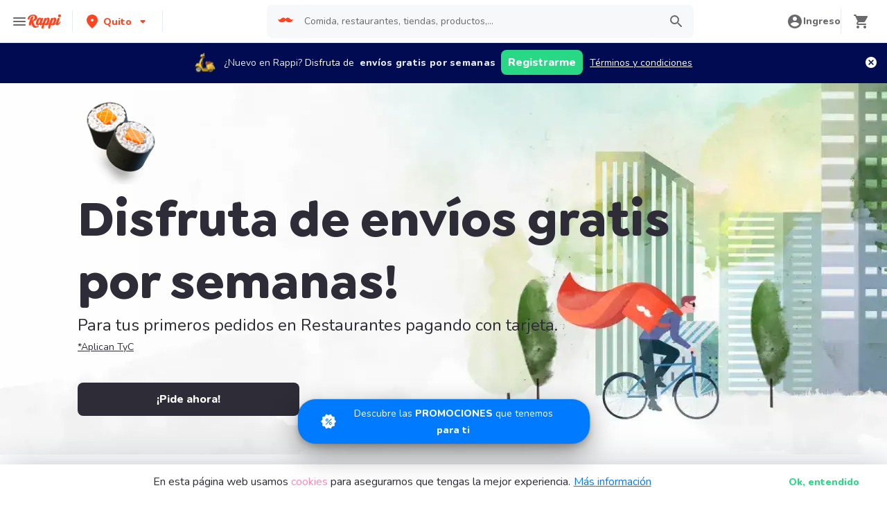

--- FILE ---
content_type: text/html; charset=utf-8
request_url: https://www.rappi.com.ec/
body_size: 36348
content:
<!DOCTYPE html><html lang="es"><head><meta charSet="utf-8"/><meta name="viewport" content="width=device-width, initial-scale=1, maximum-scale=1"/><link rel="preconnect" href="https://images.rappi.com"/><link rel="preconnect" href="https://www.google-analytics.com"/><meta name="rappi-home" content="v1.154.2"/><meta property="og:image" content="https://images.rappi.com/cms-web/images/t_c0ef6c6df0.png?d=1023x538"/><link rel="dns-prefetch" href="https://www.googletagmanager.com"/><link rel="dns-prefetch" href="https://images.rappi.com"/><link rel="dns-prefetch" href="https://cdn.lr-ingest.com"/><link rel="dns-prefetch" href="https://www.google-analytics.com"/><link rel="dns-prefetch" href="https://images.rappi.com.ec"/><link rel="dns-prefetch" href="https://cdn.amplitude.com"/><meta name="theme-color" content="#ff441f"/><link rel="manifest" href="/manifest.json"/><link rel="apple-touch-icon" href="/pwa-icons/192x192.png"/><meta name="google-site-verification" content="N_OCXuMRpUYguhnhhxnoMdOVQhJEKrIzmFPf-4mmFTk"/><title>Pide Comida a Domicilio y el Supermercado online - Rappi Ecuador</title><meta name="description" content="Pide domicilio de restaurantes, supermercados, farmacias y ¡mucho más! Tus tiendas favoritas están en Rappi. Entregamos con amor en Ecuador ♥♥"/><link rel="canonical" href="https://www.rappi.com.ec"/><link rel="alternate" hrefLang="es-ec" href="https://www.rappi.com.ec/"/><link rel="alternate" hrefLang="es-ar" href="https://www.rappi.com.ar/"/><link rel="alternate" hrefLang="es-cl" href="https://www.rappi.cl/"/><link rel="alternate" hrefLang="pt-br" href="https://www.rappi.com.br/"/><link rel="alternate" hrefLang="es-cr" href="https://www.rappi.co.cr/"/><link rel="alternate" hrefLang="es-co" href="https://www.rappi.com.co/"/><link rel="alternate" hrefLang="es-mx" href="https://www.rappi.com.mx/"/><link rel="alternate" hrefLang="es-pe" href="https://www.rappi.com.pe/"/><link rel="alternate" hrefLang="es-uy" href="https://www.rappi.com.uy/"/><link rel="alternate" hrefLang="x-default" href="https://www.rappi.com.ec/"/><link rel="preload" href="/assets/wc_bg_banner_mobile.webp" as="image" media="(max-width: 848px)"/><script type="application/ld+json" id="home-structured-schema" data-testid="home-structured-schema">{"@context":"https://schema.org/","@type":"Organization","url":"https://www.rappi.com.ec","logo":"https://images.rappi.com/web/rappi_favicon.png","name":"Rappi"}</script><script type="application/ld+json" id="categories-structured-schema" data-testid="categories-structured-schema">{"@context":"https://schema.org/","@type":"ItemList","itemListElement":[]}</script><script type="application/ld+json" id="search-actions-schema" data-testid="search-actions-schema">{"@context":"https://schema.org/","@type":"WebSite","name":"Rappi","url":"https://www.rappi.com.ec","potentialAction":{"@type":"SearchAction","target":"https://www.rappi.com.ec/search?store_type=all&query={search_term_string}","query-input":"required name=search_term_string"}}</script><meta name="next-head-count" content="33"/><link rel="preconnect" href="https://fonts.googleapis.com"/><link rel="preconnect" href="https://fonts.gstatic.com" crossorigin=""/><link rel="preconnect" href="https://fonts.gstatic.com" crossorigin /><link rel="preload" href="/static-home/_next/static/css/ebdfd220c6921989.css" as="style"/><link rel="stylesheet" href="/static-home/_next/static/css/ebdfd220c6921989.css" data-n-g=""/><noscript data-n-css=""></noscript><script defer="" nomodule="" src="/static-home/_next/static/chunks/polyfills-c67a75d1b6f99dc8.js"></script><script defer="" src="/static-home/_next/static/chunks/3138.844abe6ba2b2d60c.js"></script><script defer="" src="/static-home/_next/static/chunks/8823.c828b5a928f32b26.js"></script><script defer="" src="/static-home/_next/static/chunks/4350.1ec4c12c55c2d2eb.js"></script><script defer="" src="/static-home/_next/static/chunks/6022.c64e8d4bbb8ad8e7.js"></script><script defer="" src="/static-home/_next/static/chunks/7592.14a803f21561a3ac.js"></script><script defer="" src="/static-home/_next/static/chunks/6292.591e836fe743c77d.js"></script><script src="/static-home/_next/static/chunks/webpack-bd4e33e10484fb1c.js" defer=""></script><script src="/static-home/_next/static/chunks/framework-3236775a9ca336a2.js" defer=""></script><script src="/static-home/_next/static/chunks/main-7d3889e6f54702fa.js" defer=""></script><script src="/static-home/_next/static/chunks/pages/_app-dc662a9c3f57039e.js" defer=""></script><script src="/static-home/_next/static/chunks/4000-a28239009c547cfc.js" defer=""></script><script src="/static-home/_next/static/chunks/5411-e1b46c72137b7338.js" defer=""></script><script src="/static-home/_next/static/chunks/2663-97a07bdd39af85c0.js" defer=""></script><script src="/static-home/_next/static/chunks/1918-da4970a732942983.js" defer=""></script><script src="/static-home/_next/static/chunks/572-0e0bf7edad050565.js" defer=""></script><script src="/static-home/_next/static/chunks/9323-9b407af60e6ff0ff.js" defer=""></script><script src="/static-home/_next/static/chunks/321-19ea4dd108be1ce1.js" defer=""></script><script src="/static-home/_next/static/chunks/3406-785344c8e16dc7c1.js" defer=""></script><script src="/static-home/_next/static/chunks/5980-0835bbb77e7d7174.js" defer=""></script><script src="/static-home/_next/static/chunks/2936-41aa4dc6057ea900.js" defer=""></script><script src="/static-home/_next/static/chunks/5240-f35691d7f48ef78d.js" defer=""></script><script src="/static-home/_next/static/chunks/1829-3d29f9f2b2fc8dcb.js" defer=""></script><script src="/static-home/_next/static/chunks/pages/ssg/%5Blatlng%5D-e735520c5e2be6cb.js" defer=""></script><script src="/static-home/_next/static/awZG6GwCNUNafwQm23V1P/_buildManifest.js" defer=""></script><script src="/static-home/_next/static/awZG6GwCNUNafwQm23V1P/_ssgManifest.js" defer=""></script><style data-styled="" data-styled-version="5.3.11">.iKLRDb{-webkit-letter-spacing:normal;-moz-letter-spacing:normal;-ms-letter-spacing:normal;letter-spacing:normal;text-align:center;white-space:nowrap;outline:none;border-radius:8px;object-fit:contain;border:none;font-family:'Nunito';font-weight:800;background-color:transparent;}/*!sc*/
.iKLRDb[disabled]{pointer-events:none;}/*!sc*/
.iKLRDb:hover{cursor:pointer;}/*!sc*/
data-styled.g1[id="sc-aXZVg"]{content:"iKLRDb,"}/*!sc*/
.bZIist.primary{background-color:#29d884;color:#ffffff;}/*!sc*/
.bZIist.primary:hover{background-color:#2acf86;color:#ffffff;}/*!sc*/
.bZIist.primary:active,.bZIist.primary:focus{background-color:#21b16c;color:#ffffff;}/*!sc*/
.bZIist.primary span > svg{fill:#ffffff;}/*!sc*/
.bZIist.primary span > svg path{fill:#ffffff;}/*!sc*/
.bZIist.primary.sc-gEvEer[disabled]{background-color:#e6ebf1;color:#b3b9c2;}/*!sc*/
.bZIist.primary.sc-gEvEer[disabled] span > svg{fill:#b3b9c2;}/*!sc*/
.bZIist.primary.sc-gEvEer[disabled] span > svg path{fill:#b3b9c2;}/*!sc*/
.bZIist.secondary{background-color:#e9fcf2;color:#29d884;}/*!sc*/
.bZIist.secondary:hover{background-color:#29d884;color:#ffffff;}/*!sc*/
.bZIist.secondary:active,.bZIist.secondary:focus{background-color:#21b16c;color:#ffffff;}/*!sc*/
.bZIist.secondary span > svg{fill:#29d884;}/*!sc*/
.bZIist.secondary span > svg path{fill:#29d884;}/*!sc*/
.bZIist.secondary.sc-gEvEer[disabled]{background-color:#f7f8f9;color:#b3b9c2;}/*!sc*/
.bZIist.secondary.sc-gEvEer[disabled] span > svg{fill:#b3b9c2;}/*!sc*/
.bZIist.secondary.sc-gEvEer[disabled] span > svg path{fill:#b3b9c2;}/*!sc*/
.bZIist.tertiary{border:solid 1px #e6ebf1;background-color:#ffffff;color:#ff441f;}/*!sc*/
.bZIist.tertiary:hover{background-color:#f7f8f9;}/*!sc*/
.bZIist.tertiary:active,.bZIist.tertiary:focus{border:solid 1px #ff441f;background-color:#f7f8f9;}/*!sc*/
.bZIist.tertiary span > svg{fill:#ff441f;}/*!sc*/
.bZIist.tertiary span > svg path{fill:#ff441f;}/*!sc*/
.bZIist.small{width:100%;height:48px;padding:10px 16px;font-size:16px;line-height:1.63;}/*!sc*/
@media (min-width:769px){.bZIist.small{width:auto;min-width:100px;max-width:343px;height:36px;padding:6px 10px;font-size:14px;line-height:1.71;}}/*!sc*/
.bZIist.big{min-width:162px;max-width:343px;height:48px;padding:10px;font-size:16px;line-height:1.63;}/*!sc*/
.bZIist.wide{width:100%;height:48px;padding:10px 16px;font-size:16px;line-height:1.63;}/*!sc*/
@media (min-width:769px){.bZIist.wide{min-width:162px;max-width:343px;padding:10px;}}/*!sc*/
data-styled.g2[id="sc-gEvEer"]{content:"bZIist,"}/*!sc*/
.jzpdih{width:100%;display:-webkit-box;display:-webkit-flex;display:-ms-flexbox;display:flex;-webkit-box-pack:center;-webkit-justify-content:center;-ms-flex-pack:center;justify-content:center;-webkit-align-items:center;-webkit-box-align:center;-ms-flex-align:center;align-items:center;font-stretch:normal;font-style:normal;}/*!sc*/
.jzpdih label{cursor:pointer;}/*!sc*/
data-styled.g3[id="sc-eqUAAy"]{content:"jzpdih,"}/*!sc*/
.cEixNM{font-size:14px;font-family:Nunito;font-weight:800;line-height:1.71;-webkit-letter-spacing:normal;-moz-letter-spacing:normal;-ms-letter-spacing:normal;letter-spacing:normal;color:#ff441f;}/*!sc*/
.cQHxLk{font-size:14px;font-family:Nunito;font-weight:800;line-height:1.71;-webkit-letter-spacing:normal;-moz-letter-spacing:normal;-ms-letter-spacing:normal;letter-spacing:normal;color:#6a696e;}/*!sc*/
.fTjaSl{font-size:40px;font-family:Goldplay-Bold;font-weight:initial;line-height:1.25;-webkit-letter-spacing:normal;-moz-letter-spacing:normal;-ms-letter-spacing:normal;letter-spacing:normal;color:#2e2c36;}/*!sc*/
.cQMYKl{font-size:16px;font-family:Nunito;font-weight:400;line-height:1.63;-webkit-letter-spacing:normal;-moz-letter-spacing:normal;-ms-letter-spacing:normal;letter-spacing:normal;color:#2e2c36;}/*!sc*/
.fAPPNb{font-size:12px;font-family:Nunito;font-weight:800;line-height:1.83;-webkit-letter-spacing:normal;-moz-letter-spacing:normal;-ms-letter-spacing:normal;letter-spacing:normal;color:#2e2c36;}/*!sc*/
.hdeavw{font-size:14px;font-family:Nunito;font-weight:400;line-height:1.71;-webkit-letter-spacing:normal;-moz-letter-spacing:normal;-ms-letter-spacing:normal;letter-spacing:normal;color:#2e2c36;}/*!sc*/
.embkzd{font-size:16px;font-family:Nunito;font-weight:800;line-height:1.63;-webkit-letter-spacing:normal;-moz-letter-spacing:normal;-ms-letter-spacing:normal;letter-spacing:normal;color:#2e2c36;}/*!sc*/
.eXgcSY{font-size:20px;font-family:Nunito;font-weight:800;line-height:1.5;-webkit-letter-spacing:normal;-moz-letter-spacing:normal;-ms-letter-spacing:normal;letter-spacing:normal;color:#2e2c36;}/*!sc*/
.jnvgwi{font-size:40px;font-family:Goldplay-Light;font-weight:initial;line-height:1.25;-webkit-letter-spacing:normal;-moz-letter-spacing:normal;-ms-letter-spacing:normal;letter-spacing:normal;color:#2e2c36;}/*!sc*/
.lgGUeV{font-size:16px;font-family:Nunito;font-weight:800;line-height:1.63;-webkit-letter-spacing:normal;-moz-letter-spacing:normal;-ms-letter-spacing:normal;letter-spacing:normal;color:#6a696e;}/*!sc*/
.yCtuz{font-size:14px;font-family:Nunito;font-weight:400;line-height:1.71;-webkit-letter-spacing:normal;-moz-letter-spacing:normal;-ms-letter-spacing:normal;letter-spacing:normal;color:#ffffff;}/*!sc*/
.geHcSE{font-size:14px;font-family:Nunito;font-weight:800;line-height:1.71;-webkit-letter-spacing:normal;-moz-letter-spacing:normal;-ms-letter-spacing:normal;letter-spacing:normal;color:#29d884;}/*!sc*/
data-styled.g5[id="sc-dcJsrY"]{content:"cEixNM,cQHxLk,fTjaSl,cQMYKl,fAPPNb,hdeavw,embkzd,eXgcSY,jnvgwi,lgGUeV,yCtuz,geHcSE,"}/*!sc*/
.czGuAB{border:0;-webkit-clip:rect(0 0 0 0);clip:rect(0 0 0 0);height:1px;margin:-1px;overflow:hidden;padding:0;position:absolute;width:1px;white-space:nowrap;}/*!sc*/
data-styled.g15[id="sc-jlZhew"]{content:"czGuAB,"}/*!sc*/
.geMcug{cursor:pointer;white-space:nowrap;outline:none;border:none;-webkit-text-decoration:none;text-decoration:none;}/*!sc*/
.geMcug.disabled{pointer-events:none;}/*!sc*/
.geMcug span > svg{vertical-align:middle;display:inline-block;position:relative;}/*!sc*/
.geMcug.primary,.geMcug.secondary{color:#29d884;}/*!sc*/
.geMcug.primary span > svg,.geMcug.secondary span > svg{fill:#29d884;bottom:3px;}/*!sc*/
.geMcug.primary span > svg path,.geMcug.secondary span > svg path{fill:#29d884;}/*!sc*/
.geMcug.primary:hover,.geMcug.secondary:hover{color:#2acf86;}/*!sc*/
.geMcug.primary:hover span > svg,.geMcug.secondary:hover span > svg{fill:#2acf86;}/*!sc*/
.geMcug.primary:hover span > svg path,.geMcug.secondary:hover span > svg path{fill:#2acf86;}/*!sc*/
.geMcug.primary:active,.geMcug.secondary:active,.geMcug.primary:focus,.geMcug.secondary:focus,.geMcug.primary:visited,.geMcug.secondary:visited{color:#21b16c;}/*!sc*/
.geMcug.primary:active span > svg,.geMcug.secondary:active span > svg,.geMcug.primary:focus span > svg,.geMcug.secondary:focus span > svg,.geMcug.primary:visited span > svg,.geMcug.secondary:visited span > svg{fill:#21b16c;}/*!sc*/
.geMcug.primary:active span > svg path,.geMcug.secondary:active span > svg path,.geMcug.primary:focus span > svg path,.geMcug.secondary:focus span > svg path,.geMcug.primary:visited span > svg path,.geMcug.secondary:visited span > svg path{fill:#21b16c;}/*!sc*/
.geMcug.tertiary{color:#2e2c36;}/*!sc*/
.geMcug.tertiary span > svg{fill:#2e2c36;bottom:2px;}/*!sc*/
.geMcug.tertiary span > svg path{fill:#2e2c36;}/*!sc*/
.geMcug.tertiary:hover{color:#29d884;}/*!sc*/
.geMcug.tertiary:hover span > svg{fill:#29d884;}/*!sc*/
.geMcug.tertiary:hover span > svg path{fill:#29d884;}/*!sc*/
.geMcug.tertiary:active,.geMcug.tertiary:focus,.geMcug.tertiary:visited{color:#6a696e;}/*!sc*/
.geMcug.tertiary:active span > svg,.geMcug.tertiary:focus span > svg,.geMcug.tertiary:visited span > svg{fill:#6a696e;}/*!sc*/
.geMcug.tertiary:active span > svg path,.geMcug.tertiary:focus span > svg path,.geMcug.tertiary:visited span > svg path{fill:#6a696e;}/*!sc*/
.geMcug.prevent-redirect{pointer-events:none;cursor:pointer;}/*!sc*/
.geMcug.primary.disabled,.geMcug.secondary.disabled,.geMcug.tertiary.disabled,.geMcug.quaternary.disabled{color:#b3b9c2;}/*!sc*/
.geMcug.primary.disabled span > svg,.geMcug.secondary.disabled span > svg,.geMcug.tertiary.disabled span > svg,.geMcug.quaternary.disabled span > svg{fill:#b3b9c2;}/*!sc*/
.geMcug.primary.disabled span > svg path,.geMcug.secondary.disabled span > svg path,.geMcug.tertiary.disabled span > svg path,.geMcug.quaternary.disabled span > svg path{fill:#b3b9c2;}/*!sc*/
.geMcug.quaternary{color:#29d884;}/*!sc*/
.geMcug.quaternary span > svg{fill:#29d884;bottom:2px;}/*!sc*/
.geMcug.quaternary span > svg path{fill:#29d884;}/*!sc*/
.geMcug.quaternary:hover{color:#2acf86;}/*!sc*/
.geMcug.quaternary:hover span > svg{fill:#2acf86;}/*!sc*/
.geMcug.quaternary:hover span > svg path{fill:#2acf86;}/*!sc*/
.geMcug.quaternary:active,.geMcug.quaternary:focus,.geMcug.quaternary:visited{color:#21b16c;}/*!sc*/
.geMcug.quaternary:active span > svg,.geMcug.quaternary:focus span > svg,.geMcug.quaternary:visited span > svg{fill:#21b16c;}/*!sc*/
.geMcug.quaternary:active span > svg path,.geMcug.quaternary:focus span > svg path,.geMcug.quaternary:visited span > svg path{fill:#21b16c;}/*!sc*/
data-styled.g25[id="sc-dAbbOL"]{content:"geMcug,"}/*!sc*/
.dvUrPl{width:100%;background-color:#ffffff;position:absolute;padding-top:16px;}/*!sc*/
@media (min-width:768px){.dvUrPl{padding-top:40px;}}/*!sc*/
data-styled.g28[id="sc-hzhJZQ"]{content:"dvUrPl,"}/*!sc*/
.kWCiaC{margin:0 auto;}/*!sc*/
@media (max-width:1024px){.kWCiaC{width:auto;}}/*!sc*/
data-styled.g29[id="sc-fHjqPf"]{content:"kWCiaC,"}/*!sc*/
.dfaruR{padding:0 33px;}/*!sc*/
@media (max-width:768px){.dfaruR{padding:0;}}/*!sc*/
@media (min-width:769px){.dfaruR{padding:0;}}/*!sc*/
data-styled.g30[id="sc-hmdomO"]{content:"dfaruR,"}/*!sc*/
.cEbjtJ{display:grid;grid-template-columns:1fr;-webkit-box-pack:center;-webkit-justify-content:center;-ms-flex-pack:center;justify-content:center;}/*!sc*/
@media (min-width:768px){.cEbjtJ{row-gap:40px;display:grid;grid-template-columns:1fr 1fr 1fr;padding:0 40px;}}/*!sc*/
data-styled.g31[id="sc-bXCLTC"]{content:"cEbjtJ,"}/*!sc*/
.eLOgMl{padding:17px 0;margin:0;border-bottom:1px solid #e6ebf1;display:-webkit-box;display:-webkit-flex;display:-ms-flexbox;display:flex;-webkit-box-pack:justify;-webkit-justify-content:space-between;-ms-flex-pack:justify;justify-content:space-between;}/*!sc*/
.eLOgMl svg{display:block;margin-right:15px;}/*!sc*/
@media (min-width:769px){.eLOgMl{border-bottom:none;padding:0;}.eLOgMl svg{display:none;}}/*!sc*/
data-styled.g32[id="sc-jsJBEP"]{content:"eLOgMl,"}/*!sc*/
.bbtwCN{margin:0;font-family:Nunito;font-weight:800;font-size:16px;line-height:1.63;-webkit-letter-spacing:normal;-moz-letter-spacing:normal;-ms-letter-spacing:normal;letter-spacing:normal;}/*!sc*/
@media (max-width:768px){.bbtwCN{margin:0 0 0 17px !important;font-family:'Nunito',sans-serif;font-weight:400;}}/*!sc*/
data-styled.g33[id="sc-eeDRCY"]{content:"bbtwCN,"}/*!sc*/
.hbZjwt{max-width:460px;width:100%;padding:10px 0 0 0;margin:0;}/*!sc*/
@media (max-width:768px){.hbZjwt{width:inherit;max-width:inherit;display:-webkit-box;display:-webkit-flex;display:-ms-flexbox;display:flex;-webkit-flex-direction:column;-ms-flex-direction:column;flex-direction:column;border-bottom:1px solid rgb(230,235,241);margin:0;padding:8px 46px;display:none;}}/*!sc*/
data-styled.g34[id="sc-koXPp"]{content:"hbZjwt,"}/*!sc*/
.jHnVNR{display:inline-block;vertical-align:top;zoom:1;width:180px;height:auto;min-height:24px;margin-bottom:4px;margin-right:40px;}/*!sc*/
.jHnVNR a{font-family:Nunito;font-weight:400;font-size:14px;line-height:1.71;-webkit-letter-spacing:normal;-moz-letter-spacing:normal;-ms-letter-spacing:normal;letter-spacing:normal;-webkit-text-decoration:none;text-decoration:none;-webkit-box-flex:0;-webkit-flex-grow:0;-ms-flex-positive:0;flex-grow:0;}/*!sc*/
.jHnVNR .more{color:#ff441f;cursor:pointer;}/*!sc*/
data-styled.g35[id="sc-bmzYkS"]{content:"jHnVNR,"}/*!sc*/
.gzWIYO{display:-webkit-box;display:-webkit-flex;display:-ms-flexbox;display:flex;width:100%;gap:10px;-webkit-box-pack:center;-webkit-justify-content:center;-ms-flex-pack:center;justify-content:center;}/*!sc*/
@media (min-width:375px){.gzWIYO{gap:20px;}}/*!sc*/
data-styled.g36[id="sc-iHGNWf"]{content:"gzWIYO,"}/*!sc*/
.cPIBGM{display:-webkit-box;display:-webkit-flex;display:-ms-flexbox;display:flex;-webkit-flex-wrap:wrap;-ms-flex-wrap:wrap;flex-wrap:wrap;-webkit-align-items:center;-webkit-box-align:center;-ms-flex-align:center;align-items:center;padding:0 0 20px 0;}/*!sc*/
.cPIBGM > *{margin-top:20px;display:-webkit-box;display:-webkit-flex;display:-ms-flexbox;display:flex;width:100%;-webkit-box-pack:center;-webkit-justify-content:center;-ms-flex-pack:center;justify-content:center;text-align:center;}/*!sc*/
@media (min-width:1024px){.cPIBGM{margin-left:40px;margin-right:40px;padding:40px 0 20px 0;}.cPIBGM > *{width:calc(100% / 3);}.cPIBGM section:nth-child(1){-webkit-box-pack:start;-webkit-justify-content:flex-start;-ms-flex-pack:start;justify-content:flex-start;}.cPIBGM section:nth-child(4){-webkit-box-pack:end;-webkit-justify-content:flex-end;-ms-flex-pack:end;justify-content:flex-end;}.cPIBGM section:nth-child(5){width:100%;text-align:center;margin-top:40px;}}/*!sc*/
@media only screen and (min-width:768px) and (max-width:1024px){.cPIBGM{margin-left:40px;margin-right:40px;gap:0;padding:20px 0 40px 0;}.cPIBGM > *{display:-webkit-box;display:-webkit-flex;display:-ms-flexbox;display:flex;width:50%;margin-top:40px;}.cPIBGM section:nth-child(1),.cPIBGM section:nth-child(4){-webkit-box-pack:start;-webkit-justify-content:flex-start;-ms-flex-pack:start;justify-content:flex-start;}.cPIBGM section:nth-child(3),.cPIBGM section:nth-child(5){-webkit-box-pack:end;-webkit-justify-content:flex-end;-ms-flex-pack:end;justify-content:flex-end;}}/*!sc*/
data-styled.g37[id="sc-dtBdUo"]{content:"cPIBGM,"}/*!sc*/
.byngeP{display:-webkit-box;display:-webkit-flex;display:-ms-flexbox;display:flex;gap:20px;}/*!sc*/
data-styled.g38[id="sc-kOHTFB"]{content:"byngeP,"}/*!sc*/
.dBlyGU{cursor:pointer;display:-webkit-box;display:-webkit-flex;display:-ms-flexbox;display:flex;gap:20px;}/*!sc*/
@media (max-width:769px){.dBlyGU{display:none;}}/*!sc*/
data-styled.g39[id="sc-dtInlm"]{content:"dBlyGU,"}/*!sc*/
.eKsQYO{display:none;}/*!sc*/
@media (max-width:768px){.eKsQYO{display:-webkit-box;display:-webkit-flex;display:-ms-flexbox;display:flex;-webkit-flex-direction:column;-ms-flex-direction:column;flex-direction:column;padding:40px 0;}.eKsQYO button{padding:0;}}/*!sc*/
data-styled.g40[id="sc-kOPcWz"]{content:"eKsQYO,"}/*!sc*/
.glbXqo{font-family:Nunito;font-weight:800;font-size:14px;line-height:1.71;-webkit-letter-spacing:normal;-moz-letter-spacing:normal;-ms-letter-spacing:normal;letter-spacing:normal;display:-webkit-box;display:-webkit-flex;display:-ms-flexbox;display:flex;-webkit-flex-direction:column;-ms-flex-direction:column;flex-direction:column;-webkit-align-items:center;-webkit-box-align:center;-ms-flex-align:center;align-items:center;-webkit-box-pack:center;-webkit-justify-content:center;-ms-flex-pack:center;justify-content:center;gap:5px;width:90px;height:80px;-webkit-box-flex:0;-webkit-flex-grow:0;-ms-flex-positive:0;flex-grow:0;margin:0;padding:0;border-radius:8px;background-color:#5e00be;border:none;color:#ffffff;cursor:pointer;}/*!sc*/
@media (min-width:375px){.glbXqo{font-family:Nunito;font-weight:800;font-size:16px;line-height:1.63;-webkit-letter-spacing:normal;-moz-letter-spacing:normal;-ms-letter-spacing:normal;letter-spacing:normal;width:100px;height:80px;}}/*!sc*/
@media (min-width:768px){.glbXqo{-webkit-flex-direction:row;-ms-flex-direction:row;flex-direction:row;gap:5px;width:150px;height:50px;}}/*!sc*/
@media (min-width:1440px){.glbXqo{width:170px;height:50px;}}/*!sc*/
data-styled.g41[id="sc-cWSHoV"]{content:"glbXqo,"}/*!sc*/
.lkFkgI p{font-family:Nunito;font-weight:400;font-size:14px;line-height:1.71;-webkit-letter-spacing:normal;-moz-letter-spacing:normal;-ms-letter-spacing:normal;letter-spacing:normal;color:#6a696e;}/*!sc*/
data-styled.g42[id="sc-eBMEME"]{content:"lkFkgI,"}/*!sc*/
.iuNXEh{display:none;}/*!sc*/
@media (max-width:425px){.iuNXEh{display:block;width:100%;height:auto;}}/*!sc*/
data-styled.g43[id="sc-dCFHLb"]{content:"iuNXEh,"}/*!sc*/
.jOrZkk{white-space:normal;line-height:15px;}/*!sc*/
data-styled.g46[id="sc-lcIPJg"]{content:"jOrZkk,"}/*!sc*/
.bSgaqa{padding-bottom:95px;}/*!sc*/
@media (min-width:1024px){.bSgaqa{padding-bottom:60px;}}/*!sc*/
data-styled.g55[id="sc-f11125a6-0"]{content:"bSgaqa,"}/*!sc*/
.fAgWfk{width:100%;position:relative;}/*!sc*/
data-styled.g66[id="sc-iHbSHJ"]{content:"fAgWfk,"}/*!sc*/
.gkOLmN{width:100%;height:48px;font-family:'Nunito';font-weight:400;font-size:14px;font-stretch:normal;font-style:normal;line-height:1.71;-webkit-letter-spacing:normal;-moz-letter-spacing:normal;-ms-letter-spacing:normal;letter-spacing:normal;text-align:left;box-sizing:border-box;color:#2e2c36;background-color:#f7f8f9;border-top:none;border-left:none;border-right:none;border-bottom:1px solid #e6ebf1;padding:12px 20px 12px 0px;padding-left:12px;caret-color:#29d884;}/*!sc*/
.gkOLmN:disabled{cursor:not-allowed;}/*!sc*/
.gkOLmN:disabled::-webkit-input-placeholder{color:#b3b9c2;}/*!sc*/
.gkOLmN:disabled::-moz-placeholder{color:#b3b9c2;}/*!sc*/
.gkOLmN:disabled:-ms-input-placeholder{color:#b3b9c2;}/*!sc*/
.gkOLmN:disabled::placeholder{color:#b3b9c2;}/*!sc*/
.gkOLmN:focus{border-top:none;border-left:none;border-right:none;border-bottom:1px solid #29d884;outline:#29d884;}/*!sc*/
.gkOLmN::-webkit-input-placeholder{color:#6a696e;}/*!sc*/
.gkOLmN::-moz-placeholder{color:#6a696e;}/*!sc*/
.gkOLmN:-ms-input-placeholder{color:#6a696e;}/*!sc*/
.gkOLmN::placeholder{color:#6a696e;}/*!sc*/
data-styled.g69[id="sc-ddjGPC"]{content:"gkOLmN,"}/*!sc*/
.evhgis{display:-webkit-box;display:-webkit-flex;display:-ms-flexbox;display:flex;-webkit-box-flex:1;-webkit-flex-grow:1;-ms-flex-positive:1;flex-grow:1;-webkit-align-items:center;-webkit-box-align:center;-ms-flex-align:center;align-items:center;-webkit-box-pack:center;-webkit-justify-content:center;-ms-flex-pack:center;justify-content:center;}/*!sc*/
data-styled.g71[id="sc-fxwrCY"]{content:"evhgis,"}/*!sc*/
@media (min-width:768px){.eRqpry{display:-webkit-box;display:-webkit-flex;display:-ms-flexbox;display:flex;-webkit-box-pack:right;-webkit-justify-content:right;-ms-flex-pack:right;justify-content:right;width:auto;height:auto;}}/*!sc*/
@media (min-width:769px){.eRqpry{display:-webkit-box;display:-webkit-flex;display:-ms-flexbox;display:flex;-webkit-box-pack:center;-webkit-justify-content:center;-ms-flex-pack:center;justify-content:center;width:auto;height:auto;}}/*!sc*/
.eRqpry input[type='search']::-webkit-search-decoration,.eRqpry input[type='search']::-webkit-search-cancel-button,.eRqpry input[type='search']::-webkit-search-results-button,.eRqpry input[type='search']::-webkit-search-results-decoration{-webkit-appearance:none;}/*!sc*/
data-styled.g73[id="sc-jnOGJG"]{content:"eRqpry,"}/*!sc*/
.dsxpRZ{border-radius:8px;overflow:hidden;display:-webkit-box;display:-webkit-flex;display:-ms-flexbox;display:flex;-webkit-box-pack:end;-webkit-justify-content:flex-end;-ms-flex-pack:end;justify-content:flex-end;-webkit-align-items:center;-webkit-box-align:center;-ms-flex-align:center;align-items:center;width:100%;background-color:#f7f8f9;min-width:calc(100vw - 170px);}/*!sc*/
@media (min-width:425px){.dsxpRZ{min-width:calc(100vw - 200px);}}/*!sc*/
@media (min-width:1024px){.dsxpRZ{min-width:calc(100vw - 664px);}}/*!sc*/
data-styled.g76[id="sc-ggpjZQ"]{content:"dsxpRZ,"}/*!sc*/
.czinFR{background-color:#f7f8f9;display:-webkit-box;display:-webkit-flex;display:-ms-flexbox;display:flex;width:100%;border-radius:8px;}/*!sc*/
data-styled.g77[id="sc-cmaqmh"]{content:"czinFR,"}/*!sc*/
.bPa-DAx{grid-area:input;border:none;padding-top:6px;padding-bottom:6px;height:48px;max-width:100%;width:100%;border-radius:8px;}/*!sc*/
.bPa-DAx div{top:6px !important;}/*!sc*/
.bPa-DAx:focus{border:none;}/*!sc*/
@media (max-width:320px){.bPa-DAx:placeholder-shown{max-width:85px;text-overflow:ellipsis;overflow:hidden;white-space:nowrap;font-size:12px;}}/*!sc*/
data-styled.g78[id="sc-kAkpmW"]{content:"bPa-DAx,"}/*!sc*/
.jUJXyO{fill:#ff441f;}/*!sc*/
data-styled.g80[id="sc-brPLxw"]{content:"jUJXyO,"}/*!sc*/
.jflnei{grid-area:button;width:37.8px;height:36px;border-radius:10px;border:none;display:-webkit-box;display:-webkit-flex;display:-ms-flexbox;display:flex;-webkit-align-items:center;-webkit-box-align:center;-ms-flex-align:center;align-items:center;-webkit-box-pack:center;-webkit-justify-content:center;-ms-flex-pack:center;justify-content:center;margin:4px;cursor:pointer;}/*!sc*/
@media (min-width:768px){.jflnei{width:46px;height:40px;}}/*!sc*/
data-styled.g82[id="sc-fvtFIe"]{content:"jflnei,"}/*!sc*/
.eIpbhN{vertical-align:middle;height:24px;width:24px;margin:10px 4px 10px 16px;}/*!sc*/
data-styled.g87[id="sc-krNlru"]{content:"eIpbhN,"}/*!sc*/
.foGIbr button{position:relative;background:none;color:inherit;border:none;padding:0;font:inherit;cursor:pointer;outline:inherit;height:36px;display:-webkit-box;display:-webkit-flex;display:-ms-flexbox;display:flex;-webkit-align-items:center;-webkit-box-align:center;-ms-flex-align:center;align-items:center;}/*!sc*/
.foGIbr button:hover .shopping-card-icon{opacity:0.6;}/*!sc*/
data-styled.g89[id="sc-jaXxmE"]{content:"foGIbr,"}/*!sc*/
.bfdtPG{display:-webkit-box;display:-webkit-flex;display:-ms-flexbox;display:flex;}/*!sc*/
data-styled.g92[id="sc-guJBdh"]{content:"bfdtPG,"}/*!sc*/
.ljVRSR{display:-webkit-box;display:-webkit-flex;display:-ms-flexbox;display:flex;-webkit-align-items:center;-webkit-box-align:center;-ms-flex-align:center;align-items:center;max-width:100%;}/*!sc*/
data-styled.g93[id="sc-hZDyAQ"]{content:"ljVRSR,"}/*!sc*/
.dDtrlq{margin-right:4px;}/*!sc*/
.dDtrlq path{fill:#ff441f;}/*!sc*/
data-styled.g94[id="sc-fTFjTM"]{content:"dDtrlq,"}/*!sc*/
.kmhxLn{white-space:nowrap;overflow:hidden;text-overflow:ellipsis;color:#ff441f;}/*!sc*/
.kmhxLn:hover{-webkit-text-decoration:underline;text-decoration:underline;}/*!sc*/
data-styled.g95[id="sc-ktJbId"]{content:"kmhxLn,"}/*!sc*/
.dRxHRd{margin-left:4px;}/*!sc*/
.dRxHRd path{fill:#ff441f;}/*!sc*/
data-styled.g96[id="sc-gmgFlS"]{content:"dRxHRd,"}/*!sc*/
.cXluyr{position:fixed;top:0;left:0;width:100%;background:white;z-index:1000;box-shadow:0 1px 0 0 #e6ebf1;gap:0;display:grid;grid-template-rows:61px 34px;grid-template-columns:50% 50%;grid-template-areas: 'left right' 'address address';}/*!sc*/
@media (min-width:1024px){.cXluyr{grid-template-areas:'left address right';grid-template-columns:max-content max-content 1fr;grid-template-rows:61px;}}/*!sc*/
@media (min-width:1024px){.cXluyr{gap:16px;}}/*!sc*/
data-styled.g97[id="sc-kMkxaj"]{content:"cXluyr,"}/*!sc*/
.fOZZzi{grid-area:left;display:-webkit-box;display:-webkit-flex;display:-ms-flexbox;display:flex;-webkit-align-items:center;-webkit-box-align:center;-ms-flex-align:center;align-items:center;gap:16px;margin-left:16px;}/*!sc*/
data-styled.g98[id="sc-fiCwlc"]{content:"fOZZzi,"}/*!sc*/
.imtYkA{grid-area:right;display:-webkit-box;display:-webkit-flex;display:-ms-flexbox;display:flex;-webkit-align-items:center;-webkit-box-align:center;-ms-flex-align:center;align-items:center;gap:16px;margin-right:16px;-webkit-box-pack:end;-webkit-justify-content:flex-end;-ms-flex-pack:end;justify-content:flex-end;}/*!sc*/
@media (min-width:1024px){.imtYkA{padding-right:16px;}}/*!sc*/
data-styled.g99[id="sc-jIGnZt"]{content:"imtYkA,"}/*!sc*/
.jAZXxv{cursor:pointer;}/*!sc*/
data-styled.g100[id="sc-fBdRDi"]{content:"jAZXxv,"}/*!sc*/
.gEBQRr{cursor:pointer;display:none;}/*!sc*/
@media (min-width:425px){.gEBQRr{display:block;}}/*!sc*/
data-styled.g101[id="sc-kbhJrz"]{content:"gEBQRr,"}/*!sc*/
.hbiUSo{grid-area:address;display:-webkit-box;display:-webkit-flex;display:-ms-flexbox;display:flex;-webkit-box-pack:center;-webkit-justify-content:center;-ms-flex-pack:center;justify-content:center;min-height:unset;padding:0 16px;border:1px solid #e6ebf1;border-bottom:0;width:100%;}/*!sc*/
.hbiUSo .ButtonAddress__text{max-width:400px;}/*!sc*/
@media (min-width:1024px){.hbiUSo{-webkit-box-pack:left;-webkit-justify-content:left;-ms-flex-pack:left;justify-content:left;border-top:0;margin:15px 0;}.hbiUSo .ButtonAddress__text{max-width:250px;}}/*!sc*/
data-styled.g102[id="sc-ehixzo"]{content:"hbiUSo,"}/*!sc*/
.fGupwo{pointer-events:all;display:none;}/*!sc*/
@media (min-width:1024px){.fGupwo{-webkit-box-pack:center;-webkit-justify-content:center;-ms-flex-pack:center;justify-content:center;display:-webkit-box;display:-webkit-flex;display:-ms-flexbox;display:flex;}}/*!sc*/
data-styled.g104[id="sc-kYxDKI"]{content:"fGupwo,"}/*!sc*/
.iFxHqZ{padding-right:16px;border-right:1px solid #e6ebf1;}/*!sc*/
data-styled.g105[id="sc-bpUBKd"]{content:"iFxHqZ,"}/*!sc*/
.kKfqHQ{display:-webkit-box;display:-webkit-flex;display:-ms-flexbox;display:flex;-webkit-align-items:center;-webkit-box-align:center;-ms-flex-align:center;align-items:center;gap:6px;}/*!sc*/
.kKfqHQ:hover{color:#29d884;}/*!sc*/
.kKfqHQ:hover path{fill:#29d884;}/*!sc*/
data-styled.g106[id="sc-eyvILC"]{content:"kKfqHQ,"}/*!sc*/
.jxQrvh{display:none;}/*!sc*/
@media (min-width:1024px){.jxQrvh{display:block;}}/*!sc*/
data-styled.g107[id="sc-gfoqjT"]{content:"jxQrvh,"}/*!sc*/
.gBTLfm .ButtonAddress__text > span{font-size:14px;}/*!sc*/
data-styled.g112[id="sc-bDumWk"]{content:"gBTLfm,"}/*!sc*/
.gdIaKe{width:100vw;position:fixed;bottom:0;background:#ffffff;box-shadow:5px 5px 50px #b3b9c2;display:-webkit-box;display:-webkit-flex;display:-ms-flexbox;display:flex;z-index:2;gap:20px;padding:12px 24px;-webkit-box-pack:justify;-webkit-justify-content:space-between;-ms-flex-pack:justify;justify-content:space-between;-webkit-align-items:center;-webkit-box-align:center;-ms-flex-align:center;align-items:center;min-height:48px;}/*!sc*/
@media (min-width:768px){.gdIaKe{padding:12px 56px;}}/*!sc*/
@media (min-width:1024px){.gdIaKe{padding:12px 40px;}}/*!sc*/
.gdIaKe .message-container{width:90%;}/*!sc*/
@media (max-width:769px){.gdIaKe .message-container *{font-family:Nunito;font-weight:400;font-size:12px;}}/*!sc*/
@media (min-width:1024px){.gdIaKe .message-container{display:-webkit-box;display:-webkit-flex;display:-ms-flexbox;display:flex;-webkit-box-pack:center;-webkit-justify-content:center;-ms-flex-pack:center;justify-content:center;-webkit-align-items:center;-webkit-box-align:center;-ms-flex-align:center;align-items:center;}}/*!sc*/
.gdIaKe .message-container .more-information{-webkit-text-decoration:underline;text-decoration:underline;color:#007aff;margin-left:5px;white-space:nowrap;}/*!sc*/
.gdIaKe .content-button{white-space:nowrap;}/*!sc*/
@media (max-width:1024px){.gdIaKe .content-button span{display:none;}}/*!sc*/
data-styled.g113[id="sc-b1be9f97-0"]{content:"gdIaKe,"}/*!sc*/
.zqvBM{background-color:#2e2c36;color:white;z-index:1;border-radius:8px;padding:1rem;opacity:0;-webkit-transition:opacity 0.5s;transition:opacity 0.5s;position:absolute;visibility:hidden;width:250px;height:-webkit-fit-content;height:-moz-fit-content;height:fit-content;left:0;-webkit-transform:translateX(-50%);-ms-transform:translateX(-50%);transform:translateX(-50%);right:0;margin:0 auto 10px;bottom:85%;text-align:left !important;line-height:18.4px;}/*!sc*/
@media (min-width:320px) and (max-width:375px){.zqvBM{left:0;width:300px;-webkit-transform:translateX(-60%);-ms-transform:translateX(-60%);transform:translateX(-60%);}}/*!sc*/
@media (min-width:425px){.zqvBM{width:350px;left:0;-webkit-transform:translateX(-45%);-ms-transform:translateX(-45%);transform:translateX(-45%);}}/*!sc*/
@media (min-width:768px){.zqvBM{width:500px;left:50%;-webkit-transform:translateX(-30%);-ms-transform:translateX(-30%);transform:translateX(-30%);}}/*!sc*/
data-styled.g114[id="sc-b1be9f97-1"]{content:"zqvBM,"}/*!sc*/
.hzlUIT{text-align:center;background-color:transparent;color:#fb8ab5;position:relative;overflow:visible;display:inline-block;}/*!sc*/
.hzlUIT::after{content:'';visibility:hidden;position:absolute;bottom:100%;left:55% !important;margin-left:-10px;border-width:10px;border-style:solid;border-color:#2e2c36 transparent transparent transparent;bottom:50%;}/*!sc*/
.hzlUIT:hover .sc-b1be9f97-1{visibility:visible;opacity:1;}/*!sc*/
.hzlUIT:hover::after{visibility:visible;}/*!sc*/
data-styled.g115[id="sc-b1be9f97-2"]{content:"hzlUIT,"}/*!sc*/
.ejayDH{-webkit-user-select:none;-moz-user-select:none;-ms-user-select:none;user-select:none;}/*!sc*/
.ejayDH.sliderMobile{display:none;}/*!sc*/
.ejayDH.sliderDesktop,.ejayDH.sliderBigTitle{display:none;}/*!sc*/
@media (min-width:769px){.ejayDH.sliderDesktop,.ejayDH.sliderBigTitle{display:-webkit-box;display:-webkit-flex;display:-ms-flexbox;display:flex;}}/*!sc*/
.ejayDH.sliderBigTitle{padding-right:0;-webkit-box-pack:center;-webkit-justify-content:center;-ms-flex-pack:center;justify-content:center;margin-top:20px;width:95%;}/*!sc*/
.ejayDH div{display:-webkit-box;display:-webkit-flex;display:-ms-flexbox;display:flex;-webkit-box-pack:center;-webkit-justify-content:center;-ms-flex-pack:center;justify-content:center;-webkit-align-items:center;-webkit-box-align:center;-ms-flex-align:center;align-items:center;}/*!sc*/
data-styled.g116[id="sc-dkmUuB"]{content:"ejayDH,"}/*!sc*/
.dlfspb{width:28px;height:28px;-webkit-box-flex:0;-webkit-flex-grow:0;-ms-flex-positive:0;flex-grow:0;-webkit-flex-shrink:0;-ms-flex-negative:0;flex-shrink:0;cursor:pointer;margin-right:20px;border-radius:50%;padding-right:4px;}/*!sc*/
.dlfspb:not(.disabled):hover{background-color:#e6ebf1;}/*!sc*/
.dlfspb.disabled{cursor:initial;}/*!sc*/
.dlfspb.disabled path{fill:#b3b9c2;}/*!sc*/
data-styled.g117[id="sc-ejfMa-d"]{content:"dlfspb,"}/*!sc*/
.ldUANY{width:28px;height:28px;-webkit-box-flex:0;-webkit-flex-grow:0;-ms-flex-positive:0;flex-grow:0;-webkit-flex-shrink:0;-ms-flex-negative:0;flex-shrink:0;cursor:pointer;margin-right:20px;border-radius:50%;padding-left:4px;}/*!sc*/
.ldUANY:not(.disabled):hover{background-color:#e6ebf1;}/*!sc*/
.ldUANY.disabled{cursor:initial;}/*!sc*/
.ldUANY.disabled path{fill:#b3b9c2;}/*!sc*/
data-styled.g118[id="sc-iEXKAA"]{content:"ldUANY,"}/*!sc*/
.gbLznW.sliderMobile{padding:20px 0;}/*!sc*/
.gbLznW.sliderDesktop{padding:20px 0;}/*!sc*/
.gbLznW.sliderBigTitle{padding:20px 0;}/*!sc*/
@media (min-width:769px){.gbLznW.sliderBigTitle{padding:54px 0 54px 40px;display:-webkit-box;display:-webkit-flex;display:-ms-flexbox;display:flex;-webkit-align-items:center;-webkit-box-align:center;-ms-flex-align:center;align-items:center;}}/*!sc*/
.gbLznW.sliderFullSpacing{padding:0;}/*!sc*/
data-styled.g119[id="sc-EgOXT"]{content:"gbLznW,"}/*!sc*/
.jQLAVz{display:-webkit-box;display:-webkit-flex;display:-ms-flexbox;display:flex;-webkit-box-pack:justify;-webkit-justify-content:space-between;-ms-flex-pack:justify;justify-content:space-between;-webkit-align-items:center;-webkit-box-align:center;-ms-flex-align:center;align-items:center;}/*!sc*/
.jQLAVz.sliderMobile{margin:0px 0 20px 0;}/*!sc*/
.jQLAVz.sliderDesktop,.jQLAVz.sliderBigTitle{margin:0px 0 30px 0;}/*!sc*/
@media (min-width:769px){.jQLAVz.sliderDesktop,.jQLAVz.sliderBigTitle{margin:0 0 20px 0;}}/*!sc*/
data-styled.g120[id="sc-eZYNyq"]{content:"jQLAVz,"}/*!sc*/
.ivTwYo{width:100%;padding-right:16px;padding-left:20px;display:-webkit-box;display:-webkit-flex;display:-ms-flexbox;display:flex;-webkit-box-pack:justify;-webkit-justify-content:space-between;-ms-flex-pack:justify;justify-content:space-between;-webkit-align-items:center;-webkit-box-align:center;-ms-flex-align:center;align-items:center;}/*!sc*/
@media (min-width:769px){.ivTwYo{padding-left:40px;}}/*!sc*/
.ivTwYo > a > span.quantity,.ivTwYo > span > span.quantity{margin-left:10px;}/*!sc*/
.ivTwYo > a > h1,.ivTwYo > a > h2,.ivTwYo > a > h3,.ivTwYo > a > h4,.ivTwYo > a > h5,.ivTwYo > a > h6,.ivTwYo > a > p{display:contents;}/*!sc*/
data-styled.g122[id="sc-hHOBiw"]{content:"ivTwYo,"}/*!sc*/
.gfFdGL{width:100%;overflow-y:hidden;overflow-x:auto;}/*!sc*/
.gfFdGL::-webkit-scrollbar{width:0;height:0;background:transparent;}/*!sc*/
data-styled.g129[id="sc-dSIIpw"]{content:"gfFdGL,"}/*!sc*/
.eiMzll{width:100%;display:-webkit-box;display:-webkit-flex;display:-ms-flexbox;display:flex;}/*!sc*/
.eiMzll .embla__slide{margin-right:5px;}/*!sc*/
@media (min-width:768px){.eiMzll .embla__slide{margin-right:10px;}}/*!sc*/
.eiMzll .start-item{margin-right:20px;}/*!sc*/
@media (min-width:768px){.eiMzll .start-item{margin-right:40px;}}/*!sc*/
.eiMzll .last-item{width:6px;}/*!sc*/
@media (min-width:768px){.eiMzll .last-item{width:16px;}}/*!sc*/
data-styled.g130[id="sc-fMMURN"]{content:"eiMzll,"}/*!sc*/
.jgBsGS{-webkit-filter:none !important;filter:none !important;}/*!sc*/
data-styled.g132[id="sc-42fa5ac5-0"]{content:"jgBsGS,"}/*!sc*/
.dproab{background-color:#ffffff;padding-top:24px;}/*!sc*/
.dproab [data-qa='slider']{padding-top:16px;}/*!sc*/
.dproab [data-qa='slider-header'] > div{margin-bottom:8px;}/*!sc*/
.dproab .category_slider_item a{box-shadow:none;width:112px;height:112px;}/*!sc*/
@media (min-width:769px){.dproab .category_slider_item a{width:162px;height:162px;}.dproab .category_slider_item a h2{font-size:20px;margin:0;}}/*!sc*/
data-styled.g137[id="sc-d07ffca-0"]{content:"dproab,"}/*!sc*/
.ObvSU{width:100%;overflow-y:hidden;overflow-x:auto;}/*!sc*/
.ObvSU::-webkit-scrollbar{width:0;height:0;background:transparent;}/*!sc*/
data-styled.g138[id="sc-ad7e82de-0"]{content:"ObvSU,"}/*!sc*/
.dSXtWF{display:-webkit-box;display:-webkit-flex;display:-ms-flexbox;display:flex;-webkit-flex-direction:column;-ms-flex-direction:column;flex-direction:column;-webkit-box-pack:center;-webkit-justify-content:center;-ms-flex-pack:center;justify-content:center;}/*!sc*/
data-styled.g148[id="sc-8b3da2a7-0"]{content:"dSXtWF,"}/*!sc*/
.hMFXMv{display:-webkit-box;display:-webkit-flex;display:-ms-flexbox;display:flex;-webkit-flex-direction:column;-ms-flex-direction:column;flex-direction:column;width:100%;-webkit-box-pack:start;-webkit-justify-content:flex-start;-ms-flex-pack:start;justify-content:flex-start;-webkit-align-items:center;-webkit-box-align:center;-ms-flex-align:center;align-items:center;border-radius:8px;background-color:#ffffff;border:solid 1px #e6ebf1;}/*!sc*/
.hMFXMv span > span{padding-top:140px !important;}/*!sc*/
.hMFXMv img{border-radius:8px 8px 0 0 !important;object-fit:cover !important;object-position:0 4% !important;width:100% !important;}/*!sc*/
@media (min-width:1440px){.hMFXMv img{height:180px;}}/*!sc*/
data-styled.g178[id="sc-d1794dc1-0"]{content:"hMFXMv,"}/*!sc*/
.jCaLuf{width:100%;margin:0px;}/*!sc*/
data-styled.g179[id="sc-d1794dc1-1"]{content:"jCaLuf,"}/*!sc*/
.jFHsVk{padding:0 20px;text-align:center;width:100%;}/*!sc*/
data-styled.g180[id="sc-d1794dc1-2"]{content:"jFHsVk,"}/*!sc*/
.kNqQgM{color:#2e2c36;font-size:20px;font-weight:800;line-height:1.5;margin:12px !important;padding:0 4px !important;}/*!sc*/
.kNqQgM strong{font-family:Goldplay-Bold;}/*!sc*/
@media (min-width:768px){.kNqQgM{padding:0 16px !important;}}/*!sc*/
@media (min-width:1024px){.kNqQgM{padding:0 16px !important;}}/*!sc*/
@media (min-width:1440px){.kNqQgM{padding:0 16px !important;}}/*!sc*/
data-styled.g181[id="sc-d1794dc1-3"]{content:"kNqQgM,"}/*!sc*/
.ccxCGh{color:#6a696e;font-size:14px;font-family:Nunito;font-weight:normal;line-height:1.71;margin-bottom:20px !important;padding:0 6px;}/*!sc*/
data-styled.g182[id="sc-d1794dc1-4"]{content:"ccxCGh,"}/*!sc*/
.eIiWbi{display:-webkit-box;display:-webkit-flex;display:-ms-flexbox;display:flex;-webkit-flex-direction:row;-ms-flex-direction:row;flex-direction:row;-webkit-box-pack:center;-webkit-justify-content:center;-ms-flex-pack:center;justify-content:center;margin-bottom:22px;}/*!sc*/
.eIiWbi Button{min-width:100% !important;max-width:100% !important;}/*!sc*/
data-styled.g183[id="sc-d1794dc1-5"]{content:"eIiWbi,"}/*!sc*/
.dRcSUl{background-color:#ffffff;width:100%;}/*!sc*/
data-styled.g184[id="sc-a6eb4d3a-0"]{content:"dRcSUl,"}/*!sc*/
.flpxuH{text-align:center;margin:38px 0;}/*!sc*/
data-styled.g185[id="sc-a6eb4d3a-1"]{content:"flpxuH,"}/*!sc*/
.hwjHcq{display:grid;grid-template-columns:repeat(1,1fr);grid-gap:16px;padding:0 16px;width:100%;}/*!sc*/
@media (min-width:768px){.hwjHcq{padding:0 30px;grid-template-columns:repeat(3,1fr);grid-gap:30px;}}/*!sc*/
@media (min-width:1024px){.hwjHcq{grid-template-columns:repeat(3,1fr);grid-gap:50px;}}/*!sc*/
@media (min-width:1440px){.hwjHcq{padding:0 124px;grid-gap:72px;}}/*!sc*/
data-styled.g187[id="sc-a6eb4d3a-3"]{content:"hwjHcq,"}/*!sc*/
.ilzhDO{font-size:40px;line-height:50px;font-weight:200;color:#2e2c36;margin-bottom:30px !important;}/*!sc*/
.ilzhDO .highlight_primary{color:#ff441f;font-family:Goldplay-Bold;}/*!sc*/
@media (min-width:769px){.ilzhDO{font-size:72px;line-height:1.14;margin-bottom:24px !important;}}/*!sc*/
data-styled.g188[id="sc-a6eb4d3a-4"]{content:"ilzhDO,"}/*!sc*/
.jopNVA > *{margin-bottom:30px;}/*!sc*/
data-styled.g189[id="sc-a6eb4d3a-5"]{content:"jopNVA,"}/*!sc*/
.fNYnWj{display:-webkit-box;display:-webkit-flex;display:-ms-flexbox;display:flex;-webkit-flex-direction:column;-ms-flex-direction:column;flex-direction:column;-webkit-align-items:center;-webkit-box-align:center;-ms-flex-align:center;align-items:center;background-image:url('https://images.rappi.com/cms-web/images/bg_image_mobile_375_4e30f9be37.webp?q=70');background-position:right bottom;background-repeat:no-repeat no-repeat;background-color:#ffffff;padding:16px 16px 100px;font-family:-goldplay-bold:Goldplay-Bold;-goldplay-light:Goldplay-Light;-nunito:Nunito;min-width:100%;position:relative;}/*!sc*/
@media (min-width:768px){.fNYnWj{padding:16px 16px 24px;background-image:url('https://images.rappi.com/cms-web/images/bg_image_tablet_1024_6b68b3eba2.webp?q=70');}}/*!sc*/
@media (min-width:1024px){.fNYnWj{background-image:url('https://images.rappi.com/cms-web/images/bg_image_tablet_1440_a7dfd55d2c.webp?q=70');padding:0 16px 56px 112px;-webkit-align-items:flex-start;-webkit-box-align:flex-start;-ms-flex-align:flex-start;align-items:flex-start;}}/*!sc*/
@media (min-width:1440px){.fNYnWj{background-image:url('https://images.rappi.com/cms-web/images/bg_image_tablet_1440_a7dfd55d2c.webp?q=70');padding-left:480px;padding-top:102px;padding-bottom:168px;}}/*!sc*/
data-styled.g190[id="sc-52a61373-0"]{content:"fNYnWj,"}/*!sc*/
.jLGZtY{width:95%;text-align:center;}/*!sc*/
@media (max-width:375px){.jLGZtY span{font-size:32px;}}/*!sc*/
@media (min-width:1024px){.jLGZtY{text-align:left;margin-top:150px;}.jLGZtY span{font-size:72px;}}/*!sc*/
@media (min-width:1440px){.jLGZtY{margin-top:0;}}/*!sc*/
data-styled.g191[id="sc-52a61373-1"]{content:"jLGZtY,"}/*!sc*/
.cfmiat{text-align:center;}/*!sc*/
@media (min-width:1024px){.cfmiat span{font-size:24px;}}/*!sc*/
data-styled.g192[id="sc-52a61373-2"]{content:"cfmiat,"}/*!sc*/
.ekGcKc{width:300px;height:200px;}/*!sc*/
@media (min-width:1024px){.ekGcKc{height:150px;position:absolute;left:20px;}.ekGcKc lottie-player{width:300px !important;height:150px !important;}}/*!sc*/
@media (min-width:1440px){.ekGcKc{left:50px;top:100px;}.ekGcKc lottie-player{width:500px !important;height:280px !important;}}/*!sc*/
data-styled.g193[id="sc-52a61373-3"]{content:"ekGcKc,"}/*!sc*/
.hlQKjb{margin-bottom:20px;z-index:1;}/*!sc*/
.hlQKjb span{-webkit-text-decoration:underline;text-decoration:underline;}/*!sc*/
@media (min-width:1024px){.hlQKjb{margin-bottom:40px;}}/*!sc*/
data-styled.g194[id="sc-52a61373-4"]{content:"hlQKjb,"}/*!sc*/
.fNyfEV{padding:11px;text-align:center;background-color:#2e2c36;border-radius:8px;box-sizing:border-box;-webkit-text-decoration:none;text-decoration:none;width:100%;max-width:320px;z-index:1;}/*!sc*/
.fNyfEV span{color:#ffffff;}/*!sc*/
data-styled.g195[id="sc-52a61373-5"]{content:"fNyfEV,"}/*!sc*/
.iWKdiX{width:100%;padding:24px 16px;background-color:#ffffff;border:1px solid #e6ebf1;display:-webkit-box;display:-webkit-flex;display:-ms-flexbox;display:flex;-webkit-box-pack:justify;-webkit-justify-content:space-between;-ms-flex-pack:justify;justify-content:space-between;-webkit-align-items:center;-webkit-box-align:center;-ms-flex-align:center;align-items:center;}/*!sc*/
@media (min-width:769px){.iWKdiX{display:none;}}/*!sc*/
data-styled.g197[id="sc-a6071a28-0"]{content:"iWKdiX,"}/*!sc*/
.dKHwsX{text-align:left;font-size:16px;line-height:26px;color:#2e2c36;-webkit-letter-spacing:0;-moz-letter-spacing:0;-ms-letter-spacing:0;letter-spacing:0;}/*!sc*/
data-styled.g198[id="sc-a6071a28-1"]{content:"dKHwsX,"}/*!sc*/
.iQMNiG{margin-right:10px;}/*!sc*/
data-styled.g199[id="sc-a6071a28-2"]{content:"iQMNiG,"}/*!sc*/
.cJrboX{width:75px;height:75px;border-radius:50px;background:#ffffff;box-shadow:0px 5px 10px rgba(33,34,36,0.04);}/*!sc*/
.cJrboX > span > img{border-radius:50px;}/*!sc*/
data-styled.g275[id="sc-97007af6-0"]{content:"cJrboX,"}/*!sc*/
</style><style data-href="https://fonts.googleapis.com/css2?family=Nunito:wght@400;800&display=swap">@font-face{font-family:'Nunito';font-style:normal;font-weight:400;font-display:swap;src:url(https://fonts.gstatic.com/l/font?kit=XRXI3I6Li01BKofiOc5wtlZ2di8HDLshRTA&skey=27bb6aa8eea8a5e7&v=v32) format('woff')}@font-face{font-family:'Nunito';font-style:normal;font-weight:800;font-display:swap;src:url(https://fonts.gstatic.com/l/font?kit=XRXI3I6Li01BKofiOc5wtlZ2di8HDDsmRTA&skey=27bb6aa8eea8a5e7&v=v32) format('woff')}@font-face{font-family:'Nunito';font-style:normal;font-weight:400;font-display:swap;src:url(https://fonts.gstatic.com/s/nunito/v32/XRXV3I6Li01BKofIOOaBTMnFcQIG.woff2) format('woff2');unicode-range:U+0460-052F,U+1C80-1C8A,U+20B4,U+2DE0-2DFF,U+A640-A69F,U+FE2E-FE2F}@font-face{font-family:'Nunito';font-style:normal;font-weight:400;font-display:swap;src:url(https://fonts.gstatic.com/s/nunito/v32/XRXV3I6Li01BKofIMeaBTMnFcQIG.woff2) format('woff2');unicode-range:U+0301,U+0400-045F,U+0490-0491,U+04B0-04B1,U+2116}@font-face{font-family:'Nunito';font-style:normal;font-weight:400;font-display:swap;src:url(https://fonts.gstatic.com/s/nunito/v32/XRXV3I6Li01BKofIOuaBTMnFcQIG.woff2) format('woff2');unicode-range:U+0102-0103,U+0110-0111,U+0128-0129,U+0168-0169,U+01A0-01A1,U+01AF-01B0,U+0300-0301,U+0303-0304,U+0308-0309,U+0323,U+0329,U+1EA0-1EF9,U+20AB}@font-face{font-family:'Nunito';font-style:normal;font-weight:400;font-display:swap;src:url(https://fonts.gstatic.com/s/nunito/v32/XRXV3I6Li01BKofIO-aBTMnFcQIG.woff2) format('woff2');unicode-range:U+0100-02BA,U+02BD-02C5,U+02C7-02CC,U+02CE-02D7,U+02DD-02FF,U+0304,U+0308,U+0329,U+1D00-1DBF,U+1E00-1E9F,U+1EF2-1EFF,U+2020,U+20A0-20AB,U+20AD-20C0,U+2113,U+2C60-2C7F,U+A720-A7FF}@font-face{font-family:'Nunito';font-style:normal;font-weight:400;font-display:swap;src:url(https://fonts.gstatic.com/s/nunito/v32/XRXV3I6Li01BKofINeaBTMnFcQ.woff2) format('woff2');unicode-range:U+0000-00FF,U+0131,U+0152-0153,U+02BB-02BC,U+02C6,U+02DA,U+02DC,U+0304,U+0308,U+0329,U+2000-206F,U+20AC,U+2122,U+2191,U+2193,U+2212,U+2215,U+FEFF,U+FFFD}@font-face{font-family:'Nunito';font-style:normal;font-weight:800;font-display:swap;src:url(https://fonts.gstatic.com/s/nunito/v32/XRXV3I6Li01BKofIOOaBTMnFcQIG.woff2) format('woff2');unicode-range:U+0460-052F,U+1C80-1C8A,U+20B4,U+2DE0-2DFF,U+A640-A69F,U+FE2E-FE2F}@font-face{font-family:'Nunito';font-style:normal;font-weight:800;font-display:swap;src:url(https://fonts.gstatic.com/s/nunito/v32/XRXV3I6Li01BKofIMeaBTMnFcQIG.woff2) format('woff2');unicode-range:U+0301,U+0400-045F,U+0490-0491,U+04B0-04B1,U+2116}@font-face{font-family:'Nunito';font-style:normal;font-weight:800;font-display:swap;src:url(https://fonts.gstatic.com/s/nunito/v32/XRXV3I6Li01BKofIOuaBTMnFcQIG.woff2) format('woff2');unicode-range:U+0102-0103,U+0110-0111,U+0128-0129,U+0168-0169,U+01A0-01A1,U+01AF-01B0,U+0300-0301,U+0303-0304,U+0308-0309,U+0323,U+0329,U+1EA0-1EF9,U+20AB}@font-face{font-family:'Nunito';font-style:normal;font-weight:800;font-display:swap;src:url(https://fonts.gstatic.com/s/nunito/v32/XRXV3I6Li01BKofIO-aBTMnFcQIG.woff2) format('woff2');unicode-range:U+0100-02BA,U+02BD-02C5,U+02C7-02CC,U+02CE-02D7,U+02DD-02FF,U+0304,U+0308,U+0329,U+1D00-1DBF,U+1E00-1E9F,U+1EF2-1EFF,U+2020,U+20A0-20AB,U+20AD-20C0,U+2113,U+2C60-2C7F,U+A720-A7FF}@font-face{font-family:'Nunito';font-style:normal;font-weight:800;font-display:swap;src:url(https://fonts.gstatic.com/s/nunito/v32/XRXV3I6Li01BKofINeaBTMnFcQ.woff2) format('woff2');unicode-range:U+0000-00FF,U+0131,U+0152-0153,U+02BB-02BC,U+02C6,U+02DA,U+02DC,U+0304,U+0308,U+0329,U+2000-206F,U+20AC,U+2122,U+2191,U+2193,U+2212,U+2215,U+FEFF,U+FFFD}</style></head><body id="body"><div id="__next"><style data-emotion="css-global 1f3f4iu">:host,:root,[data-theme]{--chakra-ring-inset:var(--chakra-empty,/*!*/ /*!*/);--chakra-ring-offset-width:0px;--chakra-ring-offset-color:#fff;--chakra-ring-color:rgba(66, 153, 225, 0.6);--chakra-ring-offset-shadow:0 0 #0000;--chakra-ring-shadow:0 0 #0000;--chakra-space-x-reverse:0;--chakra-space-y-reverse:0;--chakra-colors-transparent:transparent;--chakra-colors-current:currentColor;--chakra-colors-black:#000000;--chakra-colors-white:#FFFFFF;--chakra-colors-whiteAlpha-50:rgba(255, 255, 255, 0.04);--chakra-colors-whiteAlpha-100:rgba(255, 255, 255, 0.06);--chakra-colors-whiteAlpha-200:rgba(255, 255, 255, 0.08);--chakra-colors-whiteAlpha-300:rgba(255, 255, 255, 0.16);--chakra-colors-whiteAlpha-400:rgba(255, 255, 255, 0.24);--chakra-colors-whiteAlpha-500:rgba(255, 255, 255, 0.36);--chakra-colors-whiteAlpha-600:rgba(255, 255, 255, 0.48);--chakra-colors-whiteAlpha-700:rgba(255, 255, 255, 0.64);--chakra-colors-whiteAlpha-800:rgba(255, 255, 255, 0.80);--chakra-colors-whiteAlpha-900:rgba(255, 255, 255, 0.92);--chakra-colors-blackAlpha-50:rgba(0, 0, 0, 0.04);--chakra-colors-blackAlpha-100:rgba(0, 0, 0, 0.06);--chakra-colors-blackAlpha-200:rgba(0, 0, 0, 0.08);--chakra-colors-blackAlpha-300:rgba(0, 0, 0, 0.16);--chakra-colors-blackAlpha-400:rgba(0, 0, 0, 0.24);--chakra-colors-blackAlpha-500:rgba(0, 0, 0, 0.36);--chakra-colors-blackAlpha-600:rgba(0, 0, 0, 0.48);--chakra-colors-blackAlpha-700:rgba(0, 0, 0, 0.64);--chakra-colors-blackAlpha-800:rgba(0, 0, 0, 0.80);--chakra-colors-blackAlpha-900:rgba(0, 0, 0, 0.92);--chakra-colors-gray-10:#f7f8f9;--chakra-colors-gray-20:#e6ebf1;--chakra-colors-gray-40:#b3b9c2;--chakra-colors-gray-50:#F7FAFC;--chakra-colors-gray-80:#6a696e;--chakra-colors-gray-100:#2e2c36;--chakra-colors-gray-200:#E2E8F0;--chakra-colors-gray-300:#CBD5E0;--chakra-colors-gray-400:#A0AEC0;--chakra-colors-gray-500:#718096;--chakra-colors-gray-600:#4A5568;--chakra-colors-gray-700:#2D3748;--chakra-colors-gray-800:#1A202C;--chakra-colors-gray-900:#171923;--chakra-colors-red-50:#FFF5F5;--chakra-colors-red-100:#FED7D7;--chakra-colors-red-200:#FEB2B2;--chakra-colors-red-300:#FC8181;--chakra-colors-red-400:#F56565;--chakra-colors-red-500:#E53E3E;--chakra-colors-red-600:#C53030;--chakra-colors-red-700:#9B2C2C;--chakra-colors-red-800:#822727;--chakra-colors-red-900:#63171B;--chakra-colors-orange-50:#FFFAF0;--chakra-colors-orange-100:#FEEBC8;--chakra-colors-orange-200:#FBD38D;--chakra-colors-orange-300:#F6AD55;--chakra-colors-orange-400:#ED8936;--chakra-colors-orange-500:#DD6B20;--chakra-colors-orange-600:#C05621;--chakra-colors-orange-700:#9C4221;--chakra-colors-orange-800:#7B341E;--chakra-colors-orange-900:#652B19;--chakra-colors-yellow-50:#FFFFF0;--chakra-colors-yellow-100:#FEFCBF;--chakra-colors-yellow-200:#FAF089;--chakra-colors-yellow-300:#F6E05E;--chakra-colors-yellow-400:#ECC94B;--chakra-colors-yellow-500:#D69E2E;--chakra-colors-yellow-600:#B7791F;--chakra-colors-yellow-700:#975A16;--chakra-colors-yellow-800:#744210;--chakra-colors-yellow-900:#5F370E;--chakra-colors-green-50:#F0FFF4;--chakra-colors-green-100:#C6F6D5;--chakra-colors-green-200:#9AE6B4;--chakra-colors-green-300:#68D391;--chakra-colors-green-400:#48BB78;--chakra-colors-green-500:#38A169;--chakra-colors-green-600:#2F855A;--chakra-colors-green-700:#276749;--chakra-colors-green-800:#22543D;--chakra-colors-green-900:#1C4532;--chakra-colors-teal-50:#E6FFFA;--chakra-colors-teal-100:#B2F5EA;--chakra-colors-teal-200:#81E6D9;--chakra-colors-teal-300:#4FD1C5;--chakra-colors-teal-400:#38B2AC;--chakra-colors-teal-500:#319795;--chakra-colors-teal-600:#2C7A7B;--chakra-colors-teal-700:#285E61;--chakra-colors-teal-800:#234E52;--chakra-colors-teal-900:#1D4044;--chakra-colors-blue-50:#ebf8ff;--chakra-colors-blue-100:#bee3f8;--chakra-colors-blue-200:#90cdf4;--chakra-colors-blue-300:#63b3ed;--chakra-colors-blue-400:#4299e1;--chakra-colors-blue-500:#3182ce;--chakra-colors-blue-600:#2b6cb0;--chakra-colors-blue-700:#2c5282;--chakra-colors-blue-800:#2a4365;--chakra-colors-blue-900:#1A365D;--chakra-colors-cyan-50:#EDFDFD;--chakra-colors-cyan-100:#C4F1F9;--chakra-colors-cyan-200:#9DECF9;--chakra-colors-cyan-300:#76E4F7;--chakra-colors-cyan-400:#0BC5EA;--chakra-colors-cyan-500:#00B5D8;--chakra-colors-cyan-600:#00A3C4;--chakra-colors-cyan-700:#0987A0;--chakra-colors-cyan-800:#086F83;--chakra-colors-cyan-900:#065666;--chakra-colors-purple-50:#FAF5FF;--chakra-colors-purple-100:#E9D8FD;--chakra-colors-purple-200:#D6BCFA;--chakra-colors-purple-300:#B794F4;--chakra-colors-purple-400:#9F7AEA;--chakra-colors-purple-500:#805AD5;--chakra-colors-purple-600:#6B46C1;--chakra-colors-purple-700:#553C9A;--chakra-colors-purple-800:#44337A;--chakra-colors-purple-900:#322659;--chakra-colors-pink-50:#FFF5F7;--chakra-colors-pink-100:#FED7E2;--chakra-colors-pink-200:#FBB6CE;--chakra-colors-pink-300:#F687B3;--chakra-colors-pink-400:#ED64A6;--chakra-colors-pink-500:#D53F8C;--chakra-colors-pink-600:#B83280;--chakra-colors-pink-700:#97266D;--chakra-colors-pink-800:#702459;--chakra-colors-pink-900:#521B41;--chakra-colors-linkedin-50:#E8F4F9;--chakra-colors-linkedin-100:#CFEDFB;--chakra-colors-linkedin-200:#9BDAF3;--chakra-colors-linkedin-300:#68C7EC;--chakra-colors-linkedin-400:#34B3E4;--chakra-colors-linkedin-500:#00A0DC;--chakra-colors-linkedin-600:#008CC9;--chakra-colors-linkedin-700:#0077B5;--chakra-colors-linkedin-800:#005E93;--chakra-colors-linkedin-900:#004471;--chakra-colors-facebook-50:#E8F4F9;--chakra-colors-facebook-100:#D9DEE9;--chakra-colors-facebook-200:#B7C2DA;--chakra-colors-facebook-300:#6482C0;--chakra-colors-facebook-400:#4267B2;--chakra-colors-facebook-500:#385898;--chakra-colors-facebook-600:#314E89;--chakra-colors-facebook-700:#29487D;--chakra-colors-facebook-800:#223B67;--chakra-colors-facebook-900:#1E355B;--chakra-colors-messenger-50:#D0E6FF;--chakra-colors-messenger-100:#B9DAFF;--chakra-colors-messenger-200:#A2CDFF;--chakra-colors-messenger-300:#7AB8FF;--chakra-colors-messenger-400:#2E90FF;--chakra-colors-messenger-500:#0078FF;--chakra-colors-messenger-600:#0063D1;--chakra-colors-messenger-700:#0052AC;--chakra-colors-messenger-800:#003C7E;--chakra-colors-messenger-900:#002C5C;--chakra-colors-whatsapp-50:#dffeec;--chakra-colors-whatsapp-100:#b9f5d0;--chakra-colors-whatsapp-200:#90edb3;--chakra-colors-whatsapp-300:#65e495;--chakra-colors-whatsapp-400:#3cdd78;--chakra-colors-whatsapp-500:#22c35e;--chakra-colors-whatsapp-600:#179848;--chakra-colors-whatsapp-700:#0c6c33;--chakra-colors-whatsapp-800:#01421c;--chakra-colors-whatsapp-900:#001803;--chakra-colors-twitter-50:#E5F4FD;--chakra-colors-twitter-100:#C8E9FB;--chakra-colors-twitter-200:#A8DCFA;--chakra-colors-twitter-300:#83CDF7;--chakra-colors-twitter-400:#57BBF5;--chakra-colors-twitter-500:#1DA1F2;--chakra-colors-twitter-600:#1A94DA;--chakra-colors-twitter-700:#1681BF;--chakra-colors-twitter-800:#136B9E;--chakra-colors-twitter-900:#0D4D71;--chakra-colors-telegram-50:#E3F2F9;--chakra-colors-telegram-100:#C5E4F3;--chakra-colors-telegram-200:#A2D4EC;--chakra-colors-telegram-300:#7AC1E4;--chakra-colors-telegram-400:#47A9DA;--chakra-colors-telegram-500:#0088CC;--chakra-colors-telegram-600:#007AB8;--chakra-colors-telegram-700:#006BA1;--chakra-colors-telegram-800:#005885;--chakra-colors-telegram-900:#003F5E;--chakra-colors-primary-20:#e9fcf2;--chakra-colors-primary-50:#e9fcf2;--chakra-colors-primary-100:#29d884;--chakra-colors-primary-120:#2acf86;--chakra-colors-primary-150:#21b16c;--chakra-colors-primary-500:#29d884;--chakra-colors-primary-600:#2acf86;--chakra-colors-primary-700:#21b16c;--chakra-colors-secondary-120:#fff2e5;--chakra-colors-secondary-220:#dddffa;--chakra-colors-secondary-320:#ffe9e9;--chakra-colors-secondary-420:#e9f4ff;--chakra-colors-secondary-1100:#ff7d00;--chakra-colors-secondary-2100:#5e00be;--chakra-colors-secondary-3100:#ff441f;--chakra-colors-secondary-4100:#007aff;--chakra-colors-tertiary-1100:#ffae00;--chakra-colors-google:#176bef;--chakra-borders-none:0;--chakra-borders-1px:1px solid;--chakra-borders-2px:2px solid;--chakra-borders-4px:4px solid;--chakra-borders-8px:8px solid;--chakra-fonts-heading:-apple-system,BlinkMacSystemFont,"Segoe UI",Helvetica,Arial,sans-serif,"Apple Color Emoji","Segoe UI Emoji","Segoe UI Symbol";--chakra-fonts-body:-apple-system,BlinkMacSystemFont,"Segoe UI",Helvetica,Arial,sans-serif,"Apple Color Emoji","Segoe UI Emoji","Segoe UI Symbol";--chakra-fonts-mono:SFMono-Regular,Menlo,Monaco,Consolas,"Liberation Mono","Courier New",monospace;--chakra-fontSizes-3xs:0.45rem;--chakra-fontSizes-2xs:0.625rem;--chakra-fontSizes-xs:0.75rem;--chakra-fontSizes-sm:0.875rem;--chakra-fontSizes-md:1rem;--chakra-fontSizes-lg:1.125rem;--chakra-fontSizes-xl:1.25rem;--chakra-fontSizes-2xl:1.5rem;--chakra-fontSizes-3xl:1.875rem;--chakra-fontSizes-4xl:2.25rem;--chakra-fontSizes-5xl:3rem;--chakra-fontSizes-6xl:3.75rem;--chakra-fontSizes-7xl:4.5rem;--chakra-fontSizes-8xl:6rem;--chakra-fontSizes-9xl:8rem;--chakra-fontWeights-hairline:100;--chakra-fontWeights-thin:200;--chakra-fontWeights-light:300;--chakra-fontWeights-normal:400;--chakra-fontWeights-medium:500;--chakra-fontWeights-semibold:600;--chakra-fontWeights-bold:700;--chakra-fontWeights-extrabold:800;--chakra-fontWeights-black:900;--chakra-letterSpacings-tighter:-0.05em;--chakra-letterSpacings-tight:-0.025em;--chakra-letterSpacings-normal:0;--chakra-letterSpacings-wide:0.025em;--chakra-letterSpacings-wider:0.05em;--chakra-letterSpacings-widest:0.1em;--chakra-lineHeights-3:.75rem;--chakra-lineHeights-4:1rem;--chakra-lineHeights-5:1.25rem;--chakra-lineHeights-6:1.5rem;--chakra-lineHeights-7:1.75rem;--chakra-lineHeights-8:2rem;--chakra-lineHeights-9:2.25rem;--chakra-lineHeights-10:2.5rem;--chakra-lineHeights-normal:normal;--chakra-lineHeights-none:1;--chakra-lineHeights-shorter:1.25;--chakra-lineHeights-short:1.375;--chakra-lineHeights-base:1.5;--chakra-lineHeights-tall:1.625;--chakra-lineHeights-taller:2;--chakra-radii-none:0;--chakra-radii-sm:0.125rem;--chakra-radii-base:0.25rem;--chakra-radii-md:0.375rem;--chakra-radii-lg:0.5rem;--chakra-radii-xl:0.75rem;--chakra-radii-2xl:1rem;--chakra-radii-3xl:1.5rem;--chakra-radii-full:9999px;--chakra-space-1:0.25rem;--chakra-space-2:0.5rem;--chakra-space-3:0.75rem;--chakra-space-4:1rem;--chakra-space-5:1.25rem;--chakra-space-6:1.5rem;--chakra-space-7:1.75rem;--chakra-space-8:2rem;--chakra-space-9:2.25rem;--chakra-space-10:2.5rem;--chakra-space-12:3rem;--chakra-space-14:3.5rem;--chakra-space-16:4rem;--chakra-space-20:5rem;--chakra-space-24:6rem;--chakra-space-28:7rem;--chakra-space-32:8rem;--chakra-space-36:9rem;--chakra-space-40:10rem;--chakra-space-44:11rem;--chakra-space-48:12rem;--chakra-space-52:13rem;--chakra-space-56:14rem;--chakra-space-60:15rem;--chakra-space-64:16rem;--chakra-space-72:18rem;--chakra-space-80:20rem;--chakra-space-96:24rem;--chakra-space-px:1px;--chakra-space-0-5:0.125rem;--chakra-space-1-5:0.375rem;--chakra-space-2-5:0.625rem;--chakra-space-3-5:0.875rem;--chakra-shadows-xs:0 0 0 1px rgba(0, 0, 0, 0.05);--chakra-shadows-sm:0 1px 2px 0 rgba(0, 0, 0, 0.05);--chakra-shadows-base:0 1px 3px 0 rgba(0, 0, 0, 0.1),0 1px 2px 0 rgba(0, 0, 0, 0.06);--chakra-shadows-md:0 4px 6px -1px rgba(0, 0, 0, 0.1),0 2px 4px -1px rgba(0, 0, 0, 0.06);--chakra-shadows-lg:0 10px 15px -3px rgba(0, 0, 0, 0.1),0 4px 6px -2px rgba(0, 0, 0, 0.05);--chakra-shadows-xl:0 20px 25px -5px rgba(0, 0, 0, 0.1),0 10px 10px -5px rgba(0, 0, 0, 0.04);--chakra-shadows-2xl:0 25px 50px -12px rgba(0, 0, 0, 0.25);--chakra-shadows-outline:0 0 0 3px rgba(66, 153, 225, 0.6);--chakra-shadows-inner:inset 0 2px 4px 0 rgba(0,0,0,0.06);--chakra-shadows-none:none;--chakra-shadows-dark-lg:rgba(0, 0, 0, 0.1) 0px 0px 0px 1px,rgba(0, 0, 0, 0.2) 0px 5px 10px,rgba(0, 0, 0, 0.4) 0px 15px 40px;--chakra-sizes-1:0.25rem;--chakra-sizes-2:0.5rem;--chakra-sizes-3:0.75rem;--chakra-sizes-4:1rem;--chakra-sizes-5:1.25rem;--chakra-sizes-6:1.5rem;--chakra-sizes-7:1.75rem;--chakra-sizes-8:2rem;--chakra-sizes-9:2.25rem;--chakra-sizes-10:2.5rem;--chakra-sizes-12:3rem;--chakra-sizes-14:3.5rem;--chakra-sizes-16:4rem;--chakra-sizes-20:5rem;--chakra-sizes-24:6rem;--chakra-sizes-28:7rem;--chakra-sizes-32:8rem;--chakra-sizes-36:9rem;--chakra-sizes-40:10rem;--chakra-sizes-44:11rem;--chakra-sizes-48:12rem;--chakra-sizes-52:13rem;--chakra-sizes-56:14rem;--chakra-sizes-60:15rem;--chakra-sizes-64:16rem;--chakra-sizes-72:18rem;--chakra-sizes-80:20rem;--chakra-sizes-96:24rem;--chakra-sizes-px:1px;--chakra-sizes-0-5:0.125rem;--chakra-sizes-1-5:0.375rem;--chakra-sizes-2-5:0.625rem;--chakra-sizes-3-5:0.875rem;--chakra-sizes-max:max-content;--chakra-sizes-min:min-content;--chakra-sizes-full:100%;--chakra-sizes-3xs:14rem;--chakra-sizes-2xs:16rem;--chakra-sizes-xs:20rem;--chakra-sizes-sm:24rem;--chakra-sizes-md:28rem;--chakra-sizes-lg:32rem;--chakra-sizes-xl:36rem;--chakra-sizes-2xl:42rem;--chakra-sizes-3xl:48rem;--chakra-sizes-4xl:56rem;--chakra-sizes-5xl:64rem;--chakra-sizes-6xl:72rem;--chakra-sizes-7xl:80rem;--chakra-sizes-8xl:90rem;--chakra-sizes-prose:60ch;--chakra-sizes-container-sm:640px;--chakra-sizes-container-md:768px;--chakra-sizes-container-lg:1024px;--chakra-sizes-container-xl:1280px;--chakra-zIndices-hide:-1;--chakra-zIndices-auto:auto;--chakra-zIndices-base:0;--chakra-zIndices-docked:10;--chakra-zIndices-dropdown:1000;--chakra-zIndices-sticky:1100;--chakra-zIndices-banner:1200;--chakra-zIndices-overlay:1300;--chakra-zIndices-modal:2000;--chakra-zIndices-popover:1500;--chakra-zIndices-skipLink:1600;--chakra-zIndices-toast:1700;--chakra-zIndices-tooltip:1800;--chakra-transition-property-common:background-color,border-color,color,fill,stroke,opacity,box-shadow,transform;--chakra-transition-property-colors:background-color,border-color,color,fill,stroke;--chakra-transition-property-dimensions:width,height;--chakra-transition-property-position:left,right,top,bottom;--chakra-transition-property-background:background-color,background-image,background-position;--chakra-transition-easing-ease-in:cubic-bezier(0.4, 0, 1, 1);--chakra-transition-easing-ease-out:cubic-bezier(0, 0, 0.2, 1);--chakra-transition-easing-ease-in-out:cubic-bezier(0.4, 0, 0.2, 1);--chakra-transition-duration-ultra-fast:50ms;--chakra-transition-duration-faster:100ms;--chakra-transition-duration-fast:150ms;--chakra-transition-duration-normal:200ms;--chakra-transition-duration-slow:300ms;--chakra-transition-duration-slower:400ms;--chakra-transition-duration-ultra-slow:500ms;--chakra-blur-none:0;--chakra-blur-sm:4px;--chakra-blur-base:8px;--chakra-blur-md:12px;--chakra-blur-lg:16px;--chakra-blur-xl:24px;--chakra-blur-2xl:40px;--chakra-blur-3xl:64px;--chakra-breakpoints-base:0em;--chakra-breakpoints-sm:320px;--chakra-breakpoints-md:768px;--chakra-breakpoints-lg:1024px;--chakra-breakpoints-xl:1440px;--chakra-breakpoints-2xl:2560px;}.chakra-ui-light :host:not([data-theme]),.chakra-ui-light :root:not([data-theme]),.chakra-ui-light [data-theme]:not([data-theme]),[data-theme=light] :host:not([data-theme]),[data-theme=light] :root:not([data-theme]),[data-theme=light] [data-theme]:not([data-theme]),:host[data-theme=light],:root[data-theme=light],[data-theme][data-theme=light]{--chakra-colors-chakra-body-text:var(--chakra-colors-gray-800);--chakra-colors-chakra-body-bg:var(--chakra-colors-white);--chakra-colors-chakra-border-color:var(--chakra-colors-gray-200);--chakra-colors-chakra-inverse-text:var(--chakra-colors-white);--chakra-colors-chakra-subtle-bg:var(--chakra-colors-gray-100);--chakra-colors-chakra-subtle-text:var(--chakra-colors-gray-600);--chakra-colors-chakra-placeholder-color:var(--chakra-colors-gray-500);}.chakra-ui-dark :host:not([data-theme]),.chakra-ui-dark :root:not([data-theme]),.chakra-ui-dark [data-theme]:not([data-theme]),[data-theme=dark] :host:not([data-theme]),[data-theme=dark] :root:not([data-theme]),[data-theme=dark] [data-theme]:not([data-theme]),:host[data-theme=dark],:root[data-theme=dark],[data-theme][data-theme=dark]{--chakra-colors-chakra-body-text:var(--chakra-colors-whiteAlpha-900);--chakra-colors-chakra-body-bg:var(--chakra-colors-gray-800);--chakra-colors-chakra-border-color:var(--chakra-colors-whiteAlpha-300);--chakra-colors-chakra-inverse-text:var(--chakra-colors-gray-800);--chakra-colors-chakra-subtle-bg:var(--chakra-colors-gray-700);--chakra-colors-chakra-subtle-text:var(--chakra-colors-gray-400);--chakra-colors-chakra-placeholder-color:var(--chakra-colors-whiteAlpha-400);}</style><style data-emotion="css-global fubdgu">html{line-height:1.5;-webkit-text-size-adjust:100%;font-family:system-ui,sans-serif;-webkit-font-smoothing:antialiased;text-rendering:optimizeLegibility;-moz-osx-font-smoothing:grayscale;touch-action:manipulation;}body{position:relative;min-height:100%;margin:0;font-feature-settings:"kern";}:where(*, *::before, *::after){border-width:0;border-style:solid;box-sizing:border-box;word-wrap:break-word;}main{display:block;}hr{border-top-width:1px;box-sizing:content-box;height:0;overflow:visible;}:where(pre, code, kbd,samp){font-family:SFMono-Regular,Menlo,Monaco,Consolas,monospace;font-size:1em;}a{background-color:transparent;color:inherit;-webkit-text-decoration:inherit;text-decoration:inherit;}abbr[title]{border-bottom:none;-webkit-text-decoration:underline;text-decoration:underline;-webkit-text-decoration:underline dotted;-webkit-text-decoration:underline dotted;text-decoration:underline dotted;}:where(b, strong){font-weight:bold;}small{font-size:80%;}:where(sub,sup){font-size:75%;line-height:0;position:relative;vertical-align:baseline;}sub{bottom:-0.25em;}sup{top:-0.5em;}img{border-style:none;}:where(button, input, optgroup, select, textarea){font-family:inherit;font-size:100%;line-height:1.15;margin:0;}:where(button, input){overflow:visible;}:where(button, select){text-transform:none;}:where(
          button::-moz-focus-inner,
          [type="button"]::-moz-focus-inner,
          [type="reset"]::-moz-focus-inner,
          [type="submit"]::-moz-focus-inner
        ){border-style:none;padding:0;}fieldset{padding:0.35em 0.75em 0.625em;}legend{box-sizing:border-box;color:inherit;display:table;max-width:100%;padding:0;white-space:normal;}progress{vertical-align:baseline;}textarea{overflow:auto;}:where([type="checkbox"], [type="radio"]){box-sizing:border-box;padding:0;}input[type="number"]::-webkit-inner-spin-button,input[type="number"]::-webkit-outer-spin-button{-webkit-appearance:none!important;}input[type="number"]{-moz-appearance:textfield;}input[type="search"]{-webkit-appearance:textfield;outline-offset:-2px;}input[type="search"]::-webkit-search-decoration{-webkit-appearance:none!important;}::-webkit-file-upload-button{-webkit-appearance:button;font:inherit;}details{display:block;}summary{display:-webkit-box;display:-webkit-list-item;display:-ms-list-itembox;display:list-item;}template{display:none;}[hidden]{display:none!important;}:where(
          blockquote,
          dl,
          dd,
          h1,
          h2,
          h3,
          h4,
          h5,
          h6,
          hr,
          figure,
          p,
          pre
        ){margin:0;}button{background:transparent;padding:0;}fieldset{margin:0;padding:0;}:where(ol, ul){margin:0;padding:0;}textarea{resize:vertical;}:where(button, [role="button"]){cursor:pointer;}button::-moz-focus-inner{border:0!important;}table{border-collapse:collapse;}:where(h1, h2, h3, h4, h5, h6){font-size:inherit;font-weight:inherit;}:where(button, input, optgroup, select, textarea){padding:0;line-height:inherit;color:inherit;}:where(img, svg, video, canvas, audio, iframe, embed, object){display:block;}:where(img, video){max-width:100%;height:auto;}[data-js-focus-visible] :focus:not([data-focus-visible-added]):not(
          [data-focus-visible-disabled]
        ){outline:none;box-shadow:none;}select::-ms-expand{display:none;}:root,:host{--chakra-vh:100vh;}@supports (height: -webkit-fill-available){:root,:host{--chakra-vh:-webkit-fill-available;}}@supports (height: -moz-fill-available){:root,:host{--chakra-vh:-moz-fill-available;}}@supports (height: 100dvh){:root,:host{--chakra-vh:100dvh;}}</style><style data-emotion="css-global 1dsrki8">body{font-family:Nunito;font-weight:400;color:var(--chakra-colors-gray-100);}</style><div class="sc-f11125a6-0 bSgaqa"></div><div><div id="rappi-temporary-web-container" class="sc-kMkxaj cXluyr"><div class="sc-fiCwlc fOZZzi"><svg xmlns="http://www.w3.org/2000/svg" width="24" height="24" fill="none" viewBox="0 0 24 24" class="sc-fBdRDi jAZXxv"><path fill="#6A696E" d="M4 18h16c.55 0 1-.45 1-1s-.45-1-1-1H4c-.55 0-1 .45-1 1s.45 1 1 1zm0-5h16c.55 0 1-.45 1-1s-.45-1-1-1H4c-.55 0-1 .45-1 1s.45 1 1 1zM3 7c0 .55.45 1 1 1h16c.55 0 1-.45 1-1s-.45-1-1-1H4c-.55 0-1 .45-1 1z"></path></svg><a href="/" class="sc-kYxDKI fGupwo"><svg xmlns="http://www.w3.org/2000/svg" width="48" height="48" fill="none" viewBox="0 0 72 31" class="sc-kbhJrz gEBQRr"><path fill="#ff441f" d="M58.554 7.052c.7-.017 1.382.228 1.91.688a3.6 3.6 0 0 1 1.077 1.874 7.91 7.91 0 0 1 .121 2.786c-.16 1.232-.466 2.441-.915 3.6-.412 1.14-.94 2.235-1.577 3.266l-.868 1.256c-.015.022-.014.051.003.071s.046.026.07.014l.503-.306c.387-.252.76-.524 1.117-.816.97-.798 1.671-1.873 2.012-3.08l.681-2.16 1.292-3.25a22.49 22.49 0 0 1 1.107-2.185c.29-.508.785-.869 1.358-.99.504-.115 1.029-.107 1.529.023a2.31 2.31 0 0 1 1.177.721c.32.337.4.836.201 1.256l-.445 1.028-.815 1.904-.915 2.319c-.278.728-.512 1.472-.7 2.228a5.32 5.32 0 0 0-.185 1.623c.032.402.186.402.266.402.244-.031.47-.144.641-.32.341-.286.664-.594.966-.921a13.07 13.07 0 0 0 .956-1.146l.694-.965a.86.86 0 0 1 .719-.374c.301 0 .583.149.754.397l-.045.015a.69.69 0 0 1-.012.771l-1.077 1.628a22.94 22.94 0 0 1-1.843 2.36c-.697.791-1.477 1.506-2.326 2.132-.746.594-1.665.931-2.618.962-.782 0-1.363-.271-1.733-.811-.36-.59-.536-1.274-.503-1.965v-.128c.002-.045-.023-.086-.063-.106s-.088-.013-.123.016l-.503.394c-1.07.793-2.241 1.439-3.483 1.922-1.21.47-2.497.704-3.794.693-.181 0-.367-.012-.553-.012-.926-.003-1.613-.297-2.043-.872a3.16 3.16 0 0 1-.208-.314c-.022-.04-.067-.064-.113-.058s-.084.038-.096.083l-.395 1.354-.689 2.465-.503 1.974-.281 1.354v.013a1.12 1.12 0 0 1-.893.942c-.154.034-.31.05-.468.05a2.71 2.71 0 0 1-.9-.166c-.485-.179-.917-.476-1.258-.864a2.26 2.26 0 0 1-.57-1.565c.047-.477.14-.948.276-1.407l.73-2.763.699-2.387c.016-.046 0-.098-.04-.127s-.094-.03-.134 0c-.943.642-1.955 1.177-3.018 1.594-1.209.47-2.497.705-3.794.694-.181 0-.367-.013-.553-.013-.926-.002-1.612-.296-2.042-.872a3.18 3.18 0 0 1-.21-.314c-.021-.04-.066-.063-.112-.058s-.084.039-.096.083l-.395 1.355-.689 2.464-.515 1.977-.282 1.354v.013a1.12 1.12 0 0 1-.893.942 2.13 2.13 0 0 1-.465.05 2.71 2.71 0 0 1-.9-.166c-.485-.179-.917-.476-1.258-.864a2.26 2.26 0 0 1-.57-1.565c.047-.477.14-.948.276-1.407l.73-2.763.598-2.058c.015-.049-.004-.102-.048-.13s-.1-.02-.138.015c-.373.344-.764.669-1.172.972-.734.597-1.644.938-2.59.972-.78 0-1.363-.271-1.733-.811-.155-.232-.273-.486-.35-.754a.34.34 0 0 0-.575-.138c-.255.267-.534.51-.835.723a5.87 5.87 0 0 1-1.298.694 4.35 4.35 0 0 1-1.564.279c-.709.013-1.398-.229-1.944-.681-.565-.484-.976-1.122-1.182-1.837-.249-.906-.334-1.85-.251-2.786.096-1.221.341-2.427.73-3.59.88-2.705 1.998-4.68 3.407-5.96s2.839-1.933 4.25-1.933c.526-.02 1.048.105 1.508.36a2.38 2.38 0 0 1 .898.926 3.11 3.11 0 0 1 .297.82c.006.022.025.039.048.042a.06.06 0 0 0 .058-.027l.203-.35c.286-.503.772-.862 1.338-.987.504-.116 1.028-.109 1.529.02.465.112.884.365 1.2.724.32.337.4.836.2 1.256l-.444 1.027-.82 1.907-.916 2.319a19.24 19.24 0 0 0-.699 2.228c-.145.528-.208 1.076-.186 1.623.033.402.186.402.267.402.244-.031.47-.144.641-.32l.546-.502c.705-.672 1.232-1.509 1.536-2.434l1.35-3.73 1.444-3.432c.211-.487.621-.86 1.127-1.025.464-.155.96-.189 1.44-.098a2.73 2.73 0 0 1 1.245.57 1.7 1.7 0 0 1 .37.41c.025.027.053.032.088 0 .419-.39.872-.74 1.353-1.048.72-.46 1.558-.698 2.412-.688a2.81 2.81 0 0 1 1.91.688c.541.5.915 1.155 1.072 1.874.205.914.246 1.858.12 2.786-.159 1.232-.466 2.441-.915 3.6a17.58 17.58 0 0 1-1.576 3.266l-.865 1.256c-.016.022-.015.051.003.071s.046.026.07.014l.502-.306.788-.568a6.15 6.15 0 0 0 2.09-2.934l.15-.455 1.439-3.994 1.443-3.432c.211-.487.621-.86 1.127-1.025.464-.155.96-.189 1.44-.098a2.74 2.74 0 0 1 1.245.57 1.75 1.75 0 0 1 .383.423c.025.027.053.032.088 0a9.46 9.46 0 0 1 1.353-1.048 4.38 4.38 0 0 1 2.409-.688zM11.72.62a13.83 13.83 0 0 1 3.198.371 9.9 9.9 0 0 1 2.834 1.126 6.61 6.61 0 0 1 2.047 1.881c.535.776.813 1.7.797 2.64.009 1.037-.23 2.06-.699 2.985a8.66 8.66 0 0 1-1.88 2.447 12.35 12.35 0 0 1-2.752 1.88 18.12 18.12 0 0 1-2.728 1.107c-.026.004-.049.019-.064.04s-.021.047-.017.073l.1 1.392.212 1.507.307 1.362.302.972.216.573a10.77 10.77 0 0 0 .493 1.035 9.21 9.21 0 0 0 .55.9c.186.263.388.515.607.753a6.56 6.56 0 0 0 .651.618c.216.178.446.34.686.485a5.36 5.36 0 0 0 .717.354c.245.097.497.174.755.23a4.83 4.83 0 0 0 .777.111c.27.02.54.02.81 0 .284-.024.566-.07.844-.135.298-.07.59-.16.875-.269a7.96 7.96 0 0 0 .903-.407l.345-.188c.373-.217.85-.114 1.1.236s.196.834-.13 1.118l-.477.404-1.145.867-1.078.68-.559.302c-.36.183-.73.347-1.109.49a9.34 9.34 0 0 1-1.099.334 8.09 8.09 0 0 1-1.07.186l-.755.038h-.297c-.338-.015-.674-.055-1.006-.12l-.488-.116-.473-.154a6.29 6.29 0 0 1-.897-.407 6.76 6.76 0 0 1-.83-.537 7.5 7.5 0 0 1-.626-.528c-.248-.236-.48-.488-.697-.754-.224-.27-.432-.554-.623-.849l-.551-.947-.478-1.04-.402-1.128-.33-1.21-.251-1.292-.156-1.198c-.002-.057-.046-.104-.103-.11s-.11.034-.121.09H7.95l-.402 1.542-.43 1.698-.252 1.186c-.082.498-.48.883-.98.95-.502.088-1.017.045-1.497-.126-.516-.172-.985-.463-1.368-.849-.421-.415-.653-.986-.639-1.578.047-.829.177-1.65.388-2.454.251-1.115.623-2.442 1.096-3.937l1.69-4.86 1.87-4.485c.224-.486.686-.82 1.218-.882 1.043-.146 2.103-.11 3.133.103a.88.88 0 0 1 .582.462.87.87 0 0 1 .014.742l-1.566 3.783-1.09 2.957c-.015.043-.003.092.031.123s.084.038.126.018a11.35 11.35 0 0 0 1.355-.754c.725-.465 1.386-1.021 1.967-1.656.57-.625 1.04-1.334 1.393-2.102.354-.774.536-1.616.533-2.467 0-1.128-.312-1.96-.928-2.475s-1.504-.791-2.623-.791a6.29 6.29 0 0 0-3.209.831 9.59 9.59 0 0 0-2.502 2.07c-.668.774-1.214 1.645-1.62 2.583-.34.73-.534 1.521-.57 2.326a.94.94 0 0 1-.694.95 1.9 1.9 0 0 1-1.258-.058 2.71 2.71 0 0 1-1.176-.932c-.38-.541-.57-1.193-.539-1.854 0-.673.252-1.467.78-2.424.584-1.024 1.34-1.939 2.238-2.703a13.34 13.34 0 0 1 3.67-2.211 13 13 0 0 1 5.028-.923zm30.728 9.42l-.024.003a.7.7 0 0 0-.367.168c-.351.271-.665.588-.933.942a13.83 13.83 0 0 0-1.086 1.62 18.56 18.56 0 0 0-1.056 2.123 21.5 21.5 0 0 0-.803 2.241c-.194.635-.351 1.281-.47 1.934a4.68 4.68 0 0 0-.075 1.367c.05.384.168.465.203.48.017.004.034.004.05 0a.7.7 0 0 0 .368-.166c.353-.273.666-.594.93-.954a13.89 13.89 0 0 0 1.07-1.636l1.078-2.133a22.12 22.12 0 0 0 .81-2.233 17.74 17.74 0 0 0 .47-1.92l-.01-.004c.092-.444.117-.898.075-1.35-.052-.381-.17-.464-.206-.48-.016-.003-.032-.003-.048 0l.024-.002zm14.276-.002l-.024.002a.72.72 0 0 0-.367.168c-.349.27-.66.584-.925.935a13.67 13.67 0 0 0-1.087 1.62 18.82 18.82 0 0 0-1.053 2.143 21.39 21.39 0 0 0-.812 2.231c-.195.635-.352 1.28-.47 1.934a4.58 4.58 0 0 0-.076 1.367c.05.384.168.465.204.48.016.004.033.004.05 0a.7.7 0 0 0 .367-.166 4.83 4.83 0 0 0 .93-.954c.395-.52.75-1.066 1.067-1.636l1.081-2.133c.307-.73.574-1.478.8-2.238.192-.63.35-1.271.47-1.92a4.61 4.61 0 0 0 .073-1.351c-.05-.382-.169-.465-.204-.48-.015-.003-.032-.003-.048 0l.024-.002zM26.878 9.97l-.022.002c-.13.019-.25.076-.345.164a4.36 4.36 0 0 0-.872.952c-.366.518-.69 1.064-.971 1.633-.325.643-.644 1.361-.946 2.133-.287.725-.527 1.468-.716 2.225a12.88 12.88 0 0 0-.337 1.91 5.56 5.56 0 0 0 .017 1.364c.066.387.189.472.224.487.016.003.032.003.048 0 .129-.018.249-.075.344-.163.335-.27.63-.585.875-.937.368-.51.692-1.05.971-1.613.33-.653.646-1.38.946-2.133a18.14 18.14 0 0 0 .716-2.226 14.73 14.73 0 0 0 .352-1.922 4.47 4.47 0 0 0-.01-1.371c-.085-.4-.213-.485-.251-.503-.015-.003-.03-.003-.045 0l.022-.002zM68.811 0A3.19 3.19 0 0 1 72 3.185a3.19 3.19 0 0 1-3.189 3.186 3.19 3.19 0 0 1-3.188-3.186C65.623 1.426 67.05 0 68.81 0z"></path></svg></a></div><div class="sc-ehixzo hbiUSo"><div class="sc-hZDyAQ ljVRSR sc-bDumWk gBTLfm" role="button"><div class="sc-guJBdh bfdtPG" style="flex-direction:row;align-items:center;cursor:pointer;max-width:100%"><svg xmlns="http://www.w3.org/2000/svg" width="24" height="24" fill="none" viewBox="0 0 24 24" class="sc-fTFjTM dDtrlq"><path fill="#6A696E" d="M12 2c-4.2 0-8 3.22-8 8.2 0 3.18 2.45 6.92 7.34 11.23.38.33.95.33 1.33 0C17.55 17.12 20 13.38 20 10.2 20 5.22 16.2 2 12 2zm0 10c-1.1 0-2-.9-2-2s.9-2 2-2 2 .9 2 2-.9 2-2 2z"></path></svg><div class="sc-ktJbId kmhxLn ButtonAddress__text"><span color="secondary3100" data-testid="typography" class="sc-dcJsrY cEixNM"></span></div><svg xmlns="http://www.w3.org/2000/svg" width="24" height="24" fill="none" viewBox="0 0 24 24" class="sc-gmgFlS dRxHRd"><path fill="#6A696E" d="M8.71 11.71l2.59 2.59c.39.39 1.02.39 1.41 0l2.59-2.59c.63-.63.18-1.71-.71-1.71H9.41c-.89 0-1.33 1.08-.7 1.71z"></path></svg></div></div></div><div class="sc-jIGnZt imtYkA"><div class="sc-fxwrCY evhgis"><div class="sc-jnOGJG eRqpry"><div class="sc-ggpjZQ dsxpRZ"><form action="" class="sc-cmaqmh czinFR"><svg xmlns="http://www.w3.org/2000/svg" width="24" height="24" fill="none" viewBox="0 0 56 18" class="sc-krNlru eIpbhN"><path fill="#FF441F" fill-rule="evenodd" d="M46.572 5.84c3.14 2.244 5.752 2.084 8.7-.42.244-.204.484-.413.728-.618-.438 2.36-1.385 4.469-2.78 6.389-1.781 2.443-4.118 4.204-7.05 5.161-6.858 2.254-15.518-.883-18.17-6.802-2.652 5.92-11.312 9.056-18.17 6.802-2.932-.957-5.269-2.718-7.05-5.161C1.385 9.27.433 7.16 0 4.802c.24.205.484.414.728.619 2.943 2.503 5.56 2.663 8.695.419 1.441-1.033 2.734-2.26 4.18-3.282 1.12-.793 2.311-1.58 3.584-2.07 2.21-.847 4.46-.563 6.47.629 1.375.813 2.622 1.82 3.895 2.778.178.134.31.204.448.2.132.004.265-.066.443-.2 1.273-.958 2.525-1.965 3.894-2.778 2.021-1.192 4.261-1.476 6.476-.628 1.278.488 2.459 1.276 3.579 2.07 1.446 1.022 2.739 2.248 4.18 3.28z" clip-rule="evenodd"></path></svg><div class="sc-iHbSHJ fAgWfk" width="100%"><input width="100%" type="search" placeholder="" data-qa="input" id="input" disabled="" autoComplete="off" aria-label="" role="searchbox" class="sc-ddjGPC gkOLmN sc-kAkpmW bPa-DAx" value=""/></div></form><a role="button" class="sc-fvtFIe jflnei"><svg xmlns="http://www.w3.org/2000/svg" width="24" height="24" fill="none" viewBox="0 0 24 24" class="sc-brPLxw jUJXyO"><path fill="#6A696E" d="M15.5 14h-.79l-.28-.27a6.5 6.5 0 001.48-5.34c-.47-2.78-2.79-5-5.59-5.34a6.505 6.505 0 00-7.27 7.27c.34 2.8 2.56 5.12 5.34 5.59a6.5 6.5 0 005.34-1.48l.27.28v.79l4.25 4.25c.41.41 1.08.41 1.49 0 .41-.41.41-1.08 0-1.49L15.5 14zm-6 0C7.01 14 5 11.99 5 9.5S7.01 5 9.5 5 14 7.01 14 9.5 11.99 14 9.5 14z"></path></svg></a></div></div></div><div class="sc-bpUBKd iFxHqZ"><a color="graya80" data-testid="typography" href="/login" class="sc-dcJsrY cQHxLk sc-eyvILC kKfqHQ"><svg xmlns="http://www.w3.org/2000/svg" width="24" height="24" fill="none" viewBox="0 0 24 24"><path fill="#6A696E" d="M12 2C6.48 2 2 6.48 2 12s4.48 10 10 10 10-4.48 10-10S17.52 2 12 2zm0 3c1.66 0 3 1.34 3 3s-1.34 3-3 3-3-1.34-3-3 1.34-3 3-3zm0 14.2a7.2 7.2 0 01-6-3.22c.03-1.99 4-3.08 6-3.08 1.99 0 5.97 1.09 6 3.08a7.2 7.2 0 01-6 3.22z"></path></svg><span class="sc-gfoqjT jxQrvh"></span></a></div><div class="sc-jaXxmE foGIbr"><button class="sc-aXZVg sc-gEvEer iKLRDb bZIist" data-testid="button"><span class="sc-eqUAAy jzpdih"><svg xmlns="http://www.w3.org/2000/svg" width="24" height="24" fill="none" viewBox="0 0 24 24" class="shopping-card-icon"><path fill="#6a696e" d="M7 18c-1.1 0-1.99.9-1.99 2S5.9 22 7 22s2-.9 2-2-.9-2-2-2zM1 3c0 .55.45 1 1 1h1l3.6 7.59-1.35 2.44C4.52 15.37 5.48 17 7 17h11c.55 0 1-.45 1-1s-.45-1-1-1H7l1.1-2h7.45c.75 0 1.41-.41 1.75-1.03l3.58-6.49A.996.996 0 0020.01 4H5.21l-.67-1.43a.993.993 0 00-.9-.57H2c-.55 0-1 .45-1 1zm16 15c-1.1 0-1.99.9-1.99 2s.89 2 1.99 2 2-.9 2-2-.9-2-2-2z"></path></svg></span></button></div></div></div></div><div id="rappi-web-container"></div><div class="sc-8b3da2a7-0 dSXtWF"><div id="banner-cta" data-qa="cta-banner-wrapper" class="sc-52a61373-0 fNYnWj"><div class="sc-52a61373-1 jLGZtY"><span color="graya100" data-testid="typography" class="sc-dcJsrY fTjaSl">Disfruta de envíos gratis</span><br/><span color="graya100" data-testid="typography" class="sc-dcJsrY fTjaSl">por semanas!</span></div><div class="sc-52a61373-2 cfmiat"><span color="graya100" data-testid="typography" class="sc-dcJsrY cQMYKl">Para tus primeros pedidos en Restaurantes pagando con tarjeta.</span></div><div class="sc-52a61373-3 ekGcKc"><lottie-player background="transparent" speed="1" autoplay="true" style="width:300px;height:200px" loop="true" src="/lottie-animation-mini.json"></lottie-player></div><a color="graya100" data-testid="link" class="sc-dcJsrY fAPPNb sc-dAbbOL geMcug sc-52a61373-4 hlQKjb" data-qa="link" href="https://promos.rappi.com/ecuador/30diasenviosgratis" target="_blank"><span color="graya100" data-testid="typography" class="sc-dcJsrY hdeavw">*Aplican TyC</span></a><a color="graya100" data-testid="link" class="sc-dcJsrY fAPPNb sc-dAbbOL geMcug sc-52a61373-5 fNyfEV" data-qa="link" href="/restaurantes" target="_self"><span color="graya100" data-testid="typography" class="sc-dcJsrY embkzd">¡Pide ahora!</span></a></div><div class="sc-d07ffca-0 dproab"><style data-emotion="css 6rb612">.css-6rb612{-webkit-margin-start:var(--chakra-space-5);margin-inline-start:var(--chakra-space-5);-webkit-margin-end:var(--chakra-space-5);margin-inline-end:var(--chakra-space-5);}@media screen and (min-width: 768px){.css-6rb612{-webkit-margin-start:var(--chakra-space-10);margin-inline-start:var(--chakra-space-10);-webkit-margin-end:var(--chakra-space-10);margin-inline-end:var(--chakra-space-10);}}</style><div class="css-6rb612"><style data-emotion="css 1opqhbr">.css-1opqhbr{font-family:Nunito;font-weight:800;font-size:20px;line-height:1.5;letter-spacing:var(--chakra-letterSpacings-normal);margin-bottom:16px;}</style><p class="chakra-text css-1opqhbr">¿Necesitas algo más?</p><div style="position:relative"><div class="sc-ad7e82de-0 ObvSU"><style data-emotion="css 8i90dr">.css-8i90dr{display:-webkit-box;display:-webkit-flex;display:-ms-flexbox;display:flex;-webkit-align-items:center;-webkit-box-align:center;-ms-flex-align:center;align-items:center;-webkit-flex-direction:row;-ms-flex-direction:row;flex-direction:row;gap:var(--chakra-space-4);}@media screen and (min-width: 768px){.css-8i90dr{gap:var(--chakra-space-10);}}</style><div class="chakra-stack Carousel__items_container css-8i90dr" data-qa="carousel-list" data-testid="carousel-list"></div></div></div></div><div class="sc-EgOXT gbLznW sliderDesktop " data-qa="slider"><div data-qa="slider-header"><div class="sc-eZYNyq jQLAVz sliderDesktop"><div class="sc-hHOBiw ivTwYo"><span color="graya100" data-testid="typography" data-qa="title-slider" class="sc-dcJsrY eXgcSY"></span></div><div class="sc-dkmUuB ejayDH sliderDesktop"><svg xmlns="http://www.w3.org/2000/svg" width="24" height="24" fill="none" viewBox="0 0 24 24" class="sc-ejfMa-d dlfspb" role="button"><path fill="#6A696E" d="M16.62 2.99a1.25 1.25 0 00-1.77 0L6.54 11.3a.996.996 0 000 1.41l8.31 8.31c.49.49 1.28.49 1.77 0s.49-1.28 0-1.77L9.38 12l7.25-7.25c.48-.48.48-1.28-.01-1.76z"></path></svg><svg xmlns="http://www.w3.org/2000/svg" width="24" height="24" fill="none" viewBox="0 0 24 24" class="sc-iEXKAA ldUANY" role="button"><path fill="#6A696E" d="M7.38 21.01c.49.49 1.28.49 1.77 0l8.31-8.31a.996.996 0 000-1.41L9.15 2.98c-.49-.49-1.28-.49-1.77 0s-.49 1.28 0 1.77L14.62 12l-7.25 7.25c-.48.48-.48 1.28.01 1.76z"></path></svg></div></div></div><div class="sc-dSIIpw gfFdGL"><div class="sc-fMMURN eiMzll Carousel__items_container" data-qa="carousel-list" data-testid="carousel-list"><div class="start-item"></div><div class="last-item"></div></div></div></div></div><style data-emotion="css 1ijbxy6">.css-1ijbxy6{background-color:var(--chakra-colors-white);}</style><div class="css-1ijbxy6"><div class="sc-EgOXT gbLznW sliderMobile " data-qa="top-brand-chain-slider"><div data-qa="slider-header"><div class="sc-eZYNyq jQLAVz sliderMobile"><div class="sc-hHOBiw ivTwYo"><span color="graya100" data-testid="typography" data-qa="top-brand-chain-title-slider" class="sc-dcJsrY eXgcSY">¡Los 10 más elegidos!</span></div><div class="sc-dkmUuB ejayDH sliderMobile"><svg xmlns="http://www.w3.org/2000/svg" width="24" height="24" fill="none" viewBox="0 0 24 24" class="sc-ejfMa-d dlfspb" role="button"><path fill="#6A696E" d="M16.62 2.99a1.25 1.25 0 00-1.77 0L6.54 11.3a.996.996 0 000 1.41l8.31 8.31c.49.49 1.28.49 1.77 0s.49-1.28 0-1.77L9.38 12l7.25-7.25c.48-.48.48-1.28-.01-1.76z"></path></svg><svg xmlns="http://www.w3.org/2000/svg" width="24" height="24" fill="none" viewBox="0 0 24 24" class="sc-iEXKAA ldUANY" role="button"><path fill="#6A696E" d="M7.38 21.01c.49.49 1.28.49 1.77 0l8.31-8.31a.996.996 0 000-1.41L9.15 2.98c-.49-.49-1.28-.49-1.77 0s-.49 1.28 0 1.77L14.62 12l-7.25 7.25c-.48.48-.48 1.28.01 1.76z"></path></svg></div></div></div><div class="sc-dSIIpw gfFdGL"><div class="sc-fMMURN eiMzll Carousel__items_container" data-qa="carousel-list" data-testid="carousel-list"><div class="start-item"></div><div class="embla__slide"><style data-emotion="css cz4njt">.css-cz4njt{transition-property:var(--chakra-transition-property-common);transition-duration:var(--chakra-transition-duration-fast);transition-timing-function:var(--chakra-transition-easing-ease-out);cursor:pointer;outline:2px solid transparent;outline-offset:2px;color:inherit;margin-right:var(--chakra-space-2-5);-webkit-flex-direction:column;-ms-flex-direction:column;flex-direction:column;-webkit-align-items:center;-webkit-box-align:center;-ms-flex-align:center;align-items:center;-webkit-text-decoration:none!important;text-decoration:none!important;-webkit-transition:0.5s;transition:0.5s;}.css-cz4njt:focus-visible,.css-cz4njt[data-focus-visible]{box-shadow:var(--chakra-shadows-outline);}.css-cz4njt:hover,.css-cz4njt[data-hover]{-webkit-transform:scale(1.1);-moz-transform:scale(1.1);-ms-transform:scale(1.1);transform:scale(1.1);}</style><a class="chakra-link css-cz4njt" href="/quito/restaurantes/delivery/6984-kfc"><style data-emotion="css 2si88d">.css-2si88d{-webkit-animation:none;animation:none;border-radius:var(--chakra-radii-full);}</style><div class="chakra-skeleton css-2si88d"><style data-emotion="css oe9mjy">.css-oe9mjy{display:-webkit-box;display:-webkit-flex;display:-ms-flexbox;display:flex;padding:var(--chakra-space-1);-webkit-box-pack:center;-ms-flex-pack:center;-webkit-justify-content:center;justify-content:center;width:100%;}</style><div class="css-oe9mjy"><div class="sc-97007af6-0 cJrboX"><span style="box-sizing:border-box;display:block;overflow:hidden;width:initial;height:initial;background:none;opacity:1;border:0;margin:0;padding:0;position:relative"><span style="box-sizing:border-box;display:block;width:initial;height:initial;background:none;opacity:1;border:0;margin:0;padding:0;padding-top:100%"></span><img alt="KFC" src="[data-uri]" decoding="async" data-nimg="responsive" class="sc-42fa5ac5-0 jgBsGS" style="position:absolute;top:0;left:0;bottom:0;right:0;box-sizing:border-box;padding:0;border:none;margin:auto;display:block;width:0;height:0;min-width:100%;max-width:100%;min-height:100%;max-height:100%;object-fit:cover"/><noscript><img alt="KFC" src="https://images.rappi.com.ec/restaurants_logo/kfc-logo1-1568829630230-1614888441059.png?e=webp&amp;d=100x100&amp;q=80" decoding="async" data-nimg="responsive" style="position:absolute;top:0;left:0;bottom:0;right:0;box-sizing:border-box;padding:0;border:none;margin:auto;display:block;width:0;height:0;min-width:100%;max-width:100%;min-height:100%;max-height:100%;object-fit:cover" class="sc-42fa5ac5-0 jgBsGS" loading="lazy"/></noscript></span></div></div></div><div class="chakra-skeleton__group css-0"><style data-emotion="css cdkrf0">.css-cdkrf0{-webkit-animation:none;animation:none;}</style><div class="chakra-skeleton css-cdkrf0"><style data-emotion="css 1cpaqdk">.css-1cpaqdk{display:-webkit-box;display:-webkit-flex;display:-ms-flexbox;display:flex;background:#ffffff;height:52px;width:100%;-webkit-box-pack:center;-ms-flex-pack:center;-webkit-justify-content:center;justify-content:center;-webkit-align-items:center;-webkit-box-align:center;-ms-flex-align:center;align-items:center;text-align:center;border-radius:16px;box-shadow:0px 5px 10px rgba(33, 34, 36, 0.04);}</style><div class="css-1cpaqdk"><style data-emotion="css 13vnhn3">.css-13vnhn3{font-family:Nunito;font-weight:800;font-size:12px;line-height:1.83;letter-spacing:var(--chakra-letterSpacings-normal);color:#3870ff;}</style><p class="chakra-text css-13vnhn3">KFC</p></div></div></div></a></div><div class="embla__slide"><a class="chakra-link css-cz4njt" href="/quito/restaurantes/delivery/79-mcdonalds"><div class="chakra-skeleton css-2si88d"><div class="css-oe9mjy"><div class="sc-97007af6-0 cJrboX"><span style="box-sizing:border-box;display:block;overflow:hidden;width:initial;height:initial;background:none;opacity:1;border:0;margin:0;padding:0;position:relative"><span style="box-sizing:border-box;display:block;width:initial;height:initial;background:none;opacity:1;border:0;margin:0;padding:0;padding-top:100%"></span><img alt="McDonald&#x27;s" src="[data-uri]" decoding="async" data-nimg="responsive" class="sc-42fa5ac5-0 jgBsGS" style="position:absolute;top:0;left:0;bottom:0;right:0;box-sizing:border-box;padding:0;border:none;margin:auto;display:block;width:0;height:0;min-width:100%;max-width:100%;min-height:100%;max-height:100%;object-fit:cover"/><noscript><img alt="McDonald&#x27;s" src="https://images.rappi.com.ec/restaurants_logo/mcecuador-1565642952116.png?e=webp&amp;d=100x100&amp;q=80" decoding="async" data-nimg="responsive" style="position:absolute;top:0;left:0;bottom:0;right:0;box-sizing:border-box;padding:0;border:none;margin:auto;display:block;width:0;height:0;min-width:100%;max-width:100%;min-height:100%;max-height:100%;object-fit:cover" class="sc-42fa5ac5-0 jgBsGS" loading="lazy"/></noscript></span></div></div></div><div class="chakra-skeleton__group css-0"><div class="chakra-skeleton css-cdkrf0"><div class="css-1cpaqdk"><p class="chakra-text css-13vnhn3">McDonald&#x27;s</p></div></div></div></a></div><div class="embla__slide"><a class="chakra-link css-cz4njt" href="/quito/restaurantes/delivery/2112-sweet-&amp;-coffee"><div class="chakra-skeleton css-2si88d"><div class="css-oe9mjy"><div class="sc-97007af6-0 cJrboX"><span style="box-sizing:border-box;display:block;overflow:hidden;width:initial;height:initial;background:none;opacity:1;border:0;margin:0;padding:0;position:relative"><span style="box-sizing:border-box;display:block;width:initial;height:initial;background:none;opacity:1;border:0;margin:0;padding:0;padding-top:100%"></span><img alt="Sweet &amp; Coffee" src="[data-uri]" decoding="async" data-nimg="responsive" class="sc-42fa5ac5-0 jgBsGS" style="position:absolute;top:0;left:0;bottom:0;right:0;box-sizing:border-box;padding:0;border:none;margin:auto;display:block;width:0;height:0;min-width:100%;max-width:100%;min-height:100%;max-height:100%;object-fit:cover"/><noscript><img alt="Sweet &amp; Coffee" src="https://images.rappi.com.ec/restaurants_logo/logo55-1707316645510.png?e=webp&amp;d=100x100&amp;q=80" decoding="async" data-nimg="responsive" style="position:absolute;top:0;left:0;bottom:0;right:0;box-sizing:border-box;padding:0;border:none;margin:auto;display:block;width:0;height:0;min-width:100%;max-width:100%;min-height:100%;max-height:100%;object-fit:cover" class="sc-42fa5ac5-0 jgBsGS" loading="lazy"/></noscript></span></div></div></div><div class="chakra-skeleton__group css-0"><div class="chakra-skeleton css-cdkrf0"><div class="css-1cpaqdk"><p class="chakra-text css-13vnhn3">Sweet &amp; Coffee</p></div></div></div></a></div><div class="embla__slide"><a class="chakra-link css-cz4njt" href="/quito/restaurantes/delivery/36-pollo-campero"><div class="chakra-skeleton css-2si88d"><div class="css-oe9mjy"><div class="sc-97007af6-0 cJrboX"><span style="box-sizing:border-box;display:block;overflow:hidden;width:initial;height:initial;background:none;opacity:1;border:0;margin:0;padding:0;position:relative"><span style="box-sizing:border-box;display:block;width:initial;height:initial;background:none;opacity:1;border:0;margin:0;padding:0;padding-top:100%"></span><img alt="Pollo Campero" src="[data-uri]" decoding="async" data-nimg="responsive" class="sc-42fa5ac5-0 jgBsGS" style="position:absolute;top:0;left:0;bottom:0;right:0;box-sizing:border-box;padding:0;border:none;margin:auto;display:block;width:0;height:0;min-width:100%;max-width:100%;min-height:100%;max-height:100%;object-fit:cover"/><noscript><img alt="Pollo Campero" src="https://images.rappi.com.ec/restaurants_logo/logo-1675090417248.png?e=webp&amp;d=100x100&amp;q=80" decoding="async" data-nimg="responsive" style="position:absolute;top:0;left:0;bottom:0;right:0;box-sizing:border-box;padding:0;border:none;margin:auto;display:block;width:0;height:0;min-width:100%;max-width:100%;min-height:100%;max-height:100%;object-fit:cover" class="sc-42fa5ac5-0 jgBsGS" loading="lazy"/></noscript></span></div></div></div><div class="chakra-skeleton__group css-0"><div class="chakra-skeleton css-cdkrf0"><div class="css-1cpaqdk"><p class="chakra-text css-13vnhn3">Pollo Campero</p></div></div></div></a></div><div class="embla__slide"><a class="chakra-link css-cz4njt" href="/quito/restaurantes/delivery/1389-eddys-bbq"><div class="chakra-skeleton css-2si88d"><div class="css-oe9mjy"><div class="sc-97007af6-0 cJrboX"><span style="box-sizing:border-box;display:block;overflow:hidden;width:initial;height:initial;background:none;opacity:1;border:0;margin:0;padding:0;position:relative"><span style="box-sizing:border-box;display:block;width:initial;height:initial;background:none;opacity:1;border:0;margin:0;padding:0;padding-top:100%"></span><img alt="Eddy&#x27;s BBQ" src="[data-uri]" decoding="async" data-nimg="responsive" class="sc-42fa5ac5-0 jgBsGS" style="position:absolute;top:0;left:0;bottom:0;right:0;box-sizing:border-box;padding:0;border:none;margin:auto;display:block;width:0;height:0;min-width:100%;max-width:100%;min-height:100%;max-height:100%;object-fit:cover"/><noscript><img alt="Eddy&#x27;s BBQ" src="https://images.rappi.com.ec/restaurants_logo/eddy-bbq-logo-1580489495741.png?e=webp&amp;d=100x100&amp;q=80" decoding="async" data-nimg="responsive" style="position:absolute;top:0;left:0;bottom:0;right:0;box-sizing:border-box;padding:0;border:none;margin:auto;display:block;width:0;height:0;min-width:100%;max-width:100%;min-height:100%;max-height:100%;object-fit:cover" class="sc-42fa5ac5-0 jgBsGS" loading="lazy"/></noscript></span></div></div></div><div class="chakra-skeleton__group css-0"><div class="chakra-skeleton css-cdkrf0"><div class="css-1cpaqdk"><p class="chakra-text css-13vnhn3">Eddy&#x27;s BBQ</p></div></div></div></a></div><div class="embla__slide"><a class="chakra-link css-cz4njt" href="/quito/restaurantes/delivery/133-burger-king"><div class="chakra-skeleton css-2si88d"><div class="css-oe9mjy"><div class="sc-97007af6-0 cJrboX"><span style="box-sizing:border-box;display:block;overflow:hidden;width:initial;height:initial;background:none;opacity:1;border:0;margin:0;padding:0;position:relative"><span style="box-sizing:border-box;display:block;width:initial;height:initial;background:none;opacity:1;border:0;margin:0;padding:0;padding-top:100%"></span><img alt="Burger King" src="[data-uri]" decoding="async" data-nimg="responsive" class="sc-42fa5ac5-0 jgBsGS" style="position:absolute;top:0;left:0;bottom:0;right:0;box-sizing:border-box;padding:0;border:none;margin:auto;display:block;width:0;height:0;min-width:100%;max-width:100%;min-height:100%;max-height:100%;object-fit:cover"/><noscript><img alt="Burger King" src="https://images.rappi.com.ec/restaurants_logo/formatbhgvfcdxo-logo-1622735989109-1658525349104-1666275875047.png?e=webp&amp;d=100x100&amp;q=80" decoding="async" data-nimg="responsive" style="position:absolute;top:0;left:0;bottom:0;right:0;box-sizing:border-box;padding:0;border:none;margin:auto;display:block;width:0;height:0;min-width:100%;max-width:100%;min-height:100%;max-height:100%;object-fit:cover" class="sc-42fa5ac5-0 jgBsGS" loading="lazy"/></noscript></span></div></div></div><div class="chakra-skeleton__group css-0"><div class="chakra-skeleton css-cdkrf0"><div class="css-1cpaqdk"><p class="chakra-text css-13vnhn3">Burger King</p></div></div></div></a></div><div class="embla__slide"><a class="chakra-link css-cz4njt" href="/quito/restaurantes/delivery/3534-menestras-del-negro"><div class="chakra-skeleton css-2si88d"><div class="css-oe9mjy"><div class="sc-97007af6-0 cJrboX"><span style="box-sizing:border-box;display:block;overflow:hidden;width:initial;height:initial;background:none;opacity:1;border:0;margin:0;padding:0;position:relative"><span style="box-sizing:border-box;display:block;width:initial;height:initial;background:none;opacity:1;border:0;margin:0;padding:0;padding-top:100%"></span><img alt="Menestras Del Negro" src="[data-uri]" decoding="async" data-nimg="responsive" class="sc-42fa5ac5-0 jgBsGS" style="position:absolute;top:0;left:0;bottom:0;right:0;box-sizing:border-box;padding:0;border:none;margin:auto;display:block;width:0;height:0;min-width:100%;max-width:100%;min-height:100%;max-height:100%;object-fit:cover"/><noscript><img alt="Menestras Del Negro" src="https://images.rappi.com.ec/restaurants_logo/logo-1623875486332.png?e=webp&amp;d=100x100&amp;q=80" decoding="async" data-nimg="responsive" style="position:absolute;top:0;left:0;bottom:0;right:0;box-sizing:border-box;padding:0;border:none;margin:auto;display:block;width:0;height:0;min-width:100%;max-width:100%;min-height:100%;max-height:100%;object-fit:cover" class="sc-42fa5ac5-0 jgBsGS" loading="lazy"/></noscript></span></div></div></div><div class="chakra-skeleton__group css-0"><div class="chakra-skeleton css-cdkrf0"><div class="css-1cpaqdk"><p class="chakra-text css-13vnhn3">Menestras Del Negro</p></div></div></div></a></div><div class="embla__slide"><a class="chakra-link css-cz4njt" href="/quito/restaurantes/delivery/7159-pollos-gus"><div class="chakra-skeleton css-2si88d"><div class="css-oe9mjy"><div class="sc-97007af6-0 cJrboX"><span style="box-sizing:border-box;display:block;overflow:hidden;width:initial;height:initial;background:none;opacity:1;border:0;margin:0;padding:0;position:relative"><span style="box-sizing:border-box;display:block;width:initial;height:initial;background:none;opacity:1;border:0;margin:0;padding:0;padding-top:100%"></span><img alt="Pollos Gus" src="[data-uri]" decoding="async" data-nimg="responsive" class="sc-42fa5ac5-0 jgBsGS" style="position:absolute;top:0;left:0;bottom:0;right:0;box-sizing:border-box;padding:0;border:none;margin:auto;display:block;width:0;height:0;min-width:100%;max-width:100%;min-height:100%;max-height:100%;object-fit:cover"/><noscript><img alt="Pollos Gus" src="https://images.rappi.com.ec/restaurants_logo/formatvdfebgro-logo-1616195515202.png?e=webp&amp;d=100x100&amp;q=80" decoding="async" data-nimg="responsive" style="position:absolute;top:0;left:0;bottom:0;right:0;box-sizing:border-box;padding:0;border:none;margin:auto;display:block;width:0;height:0;min-width:100%;max-width:100%;min-height:100%;max-height:100%;object-fit:cover" class="sc-42fa5ac5-0 jgBsGS" loading="lazy"/></noscript></span></div></div></div><div class="chakra-skeleton__group css-0"><div class="chakra-skeleton css-cdkrf0"><div class="css-1cpaqdk"><p class="chakra-text css-13vnhn3">Pollos Gus</p></div></div></div></a></div><div class="embla__slide"><a class="chakra-link css-cz4njt" href="/quito/restaurantes/delivery/499-papa-johns"><div class="chakra-skeleton css-2si88d"><div class="css-oe9mjy"><div class="sc-97007af6-0 cJrboX"><span style="box-sizing:border-box;display:block;overflow:hidden;width:initial;height:initial;background:none;opacity:1;border:0;margin:0;padding:0;position:relative"><span style="box-sizing:border-box;display:block;width:initial;height:initial;background:none;opacity:1;border:0;margin:0;padding:0;padding-top:100%"></span><img alt="Papa John&#x27;s" src="[data-uri]" decoding="async" data-nimg="responsive" class="sc-42fa5ac5-0 jgBsGS" style="position:absolute;top:0;left:0;bottom:0;right:0;box-sizing:border-box;padding:0;border:none;margin:auto;display:block;width:0;height:0;min-width:100%;max-width:100%;min-height:100%;max-height:100%;object-fit:cover"/><noscript><img alt="Papa John&#x27;s" src="https://images.rappi.com.ec/restaurants_logo/normal-1645645844995.png?e=webp&amp;d=100x100&amp;q=80" decoding="async" data-nimg="responsive" style="position:absolute;top:0;left:0;bottom:0;right:0;box-sizing:border-box;padding:0;border:none;margin:auto;display:block;width:0;height:0;min-width:100%;max-width:100%;min-height:100%;max-height:100%;object-fit:cover" class="sc-42fa5ac5-0 jgBsGS" loading="lazy"/></noscript></span></div></div></div><div class="chakra-skeleton__group css-0"><div class="chakra-skeleton css-cdkrf0"><div class="css-1cpaqdk"><p class="chakra-text css-13vnhn3">Papa John&#x27;s</p></div></div></div></a></div><div class="embla__slide"><a class="chakra-link css-cz4njt" href="/quito/restaurantes/delivery/3-pizza-hut"><div class="chakra-skeleton css-2si88d"><div class="css-oe9mjy"><div class="sc-97007af6-0 cJrboX"><span style="box-sizing:border-box;display:block;overflow:hidden;width:initial;height:initial;background:none;opacity:1;border:0;margin:0;padding:0;position:relative"><span style="box-sizing:border-box;display:block;width:initial;height:initial;background:none;opacity:1;border:0;margin:0;padding:0;padding-top:100%"></span><img alt="Pizza Hut" src="[data-uri]" decoding="async" data-nimg="responsive" class="sc-42fa5ac5-0 jgBsGS" style="position:absolute;top:0;left:0;bottom:0;right:0;box-sizing:border-box;padding:0;border:none;margin:auto;display:block;width:0;height:0;min-width:100%;max-width:100%;min-height:100%;max-height:100%;object-fit:cover"/><noscript><img alt="Pizza Hut" src="https://images.rappi.com.ec/restaurants_logo/logo-1617832340261.jpg?e=webp&amp;d=100x100&amp;q=80" decoding="async" data-nimg="responsive" style="position:absolute;top:0;left:0;bottom:0;right:0;box-sizing:border-box;padding:0;border:none;margin:auto;display:block;width:0;height:0;min-width:100%;max-width:100%;min-height:100%;max-height:100%;object-fit:cover" class="sc-42fa5ac5-0 jgBsGS" loading="lazy"/></noscript></span></div></div></div><div class="chakra-skeleton__group css-0"><div class="chakra-skeleton css-cdkrf0"><div class="css-1cpaqdk"><p class="chakra-text css-13vnhn3">Pizza Hut</p></div></div></div></a></div><div class="last-item"></div></div></div></div></div><div class="sc-a6071a28-0 iWKdiX"><h3 class="sc-a6071a28-1 dKHwsX"><span class="sc-a6071a28-2 iQMNiG">👉</span><span color="graya100" data-testid="typography" class="sc-dcJsrY cQMYKl">Rappi es mejor en la App</span></h3><a href="https://play.google.com/store/apps/details?id=com.grability.rappi" target="_blank" class="sc-a6071a28-3 ktlGMY"><button class="sc-aXZVg sc-gEvEer iKLRDb bZIist primary small" data-testid="button"><span class="sc-eqUAAy jzpdih">Descargar</span></button></a></div><div class="sc-a6eb4d3a-0 dRcSUl"><div class="sc-a6eb4d3a-1 flpxuH"><span color="graya100" data-testid="typography" class="sc-dcJsrY jnvgwi"><h2 data-testid="CTAContainerHeadline" class="sc-a6eb4d3a-4 ilzhDO">Únete a <strong class='highlight_primary'>Rappi</strong></h2></span></div><div class="sc-a6eb4d3a-5 jopNVA"><div class="sc-a6eb4d3a-3 hwjHcq"><div data-testid="CTACardContainer" class="sc-d1794dc1-0 hMFXMv"><div class="sc-d1794dc1-1 jCaLuf"><div><span style="box-sizing:border-box;display:block;overflow:hidden;width:initial;height:initial;background:none;opacity:1;border:0;margin:0;padding:0;position:relative"><span style="box-sizing:border-box;display:block;width:initial;height:initial;background:none;opacity:1;border:0;margin:0;padding:0;padding-top:70%"></span><img alt="Registra tu restaurante" src="[data-uri]" decoding="async" data-nimg="responsive" class="sc-42fa5ac5-0 jgBsGS" style="position:absolute;top:0;left:0;bottom:0;right:0;box-sizing:border-box;padding:0;border:none;margin:auto;display:block;width:0;height:0;min-width:100%;max-width:100%;min-height:100%;max-height:100%;object-fit:cover;background-size:cover;background-position:0% 0%;filter:blur(20px);background-image:url(&quot;[data-uri]&quot;)"/><noscript><img alt="Registra tu restaurante" src="https://images.rappi.com/cms-web/images/rappi-rest_0e19b56e8f.png?e=webp&amp;d=400x200&amp;q=80" decoding="async" data-nimg="responsive" style="position:absolute;top:0;left:0;bottom:0;right:0;box-sizing:border-box;padding:0;border:none;margin:auto;display:block;width:0;height:0;min-width:100%;max-width:100%;min-height:100%;max-height:100%;object-fit:cover" class="sc-42fa5ac5-0 jgBsGS" loading="lazy"/></noscript></span></div></div><div class="sc-d1794dc1-2 jFHsVk"><span color="graya100" data-testid="typography" class="sc-dcJsrY embkzd"><h3 class="sc-d1794dc1-3 kNqQgM">Registra tu restaurante</h3></span><span color="graya80" data-testid="typography" class="sc-dcJsrY lgGUeV"><p class="sc-d1794dc1-4 ccxCGh">Descubre los beneficios que tienen los +40.000 aliados en 9 países que ya trabajan con Rappi.</p></span><a href="https://merchants.rappi.com/es-ec?utm_source=rappicom&amp;utm_medium=home&amp;utm_campaign=referral" role="hrefButton" class="sc-d1794dc1-5 eIiWbi"><button class="sc-aXZVg sc-gEvEer iKLRDb bZIist secondary wide" data-testid="button"><span class="sc-eqUAAy jzpdih">Conocer más</span></button></a></div></div><div data-testid="CTACardContainer" class="sc-d1794dc1-0 hMFXMv"><div class="sc-d1794dc1-1 jCaLuf"><div><span style="box-sizing:border-box;display:block;overflow:hidden;width:initial;height:initial;background:none;opacity:1;border:0;margin:0;padding:0;position:relative"><span style="box-sizing:border-box;display:block;width:initial;height:initial;background:none;opacity:1;border:0;margin:0;padding:0;padding-top:70%"></span><img alt="Registra tu comercio" src="[data-uri]" decoding="async" data-nimg="responsive" class="sc-42fa5ac5-0 jgBsGS" style="position:absolute;top:0;left:0;bottom:0;right:0;box-sizing:border-box;padding:0;border:none;margin:auto;display:block;width:0;height:0;min-width:100%;max-width:100%;min-height:100%;max-height:100%;object-fit:cover;background-size:cover;background-position:0% 0%;filter:blur(20px);background-image:url(&quot;[data-uri]&quot;)"/><noscript><img alt="Registra tu comercio" src="https://images.rappi.com/cms-web/images/join_4f83d0801b.png?e=webp&amp;d=400x200&amp;q=80" decoding="async" data-nimg="responsive" style="position:absolute;top:0;left:0;bottom:0;right:0;box-sizing:border-box;padding:0;border:none;margin:auto;display:block;width:0;height:0;min-width:100%;max-width:100%;min-height:100%;max-height:100%;object-fit:cover" class="sc-42fa5ac5-0 jgBsGS" loading="lazy"/></noscript></span></div></div><div class="sc-d1794dc1-2 jFHsVk"><span color="graya100" data-testid="typography" class="sc-dcJsrY embkzd"><h3 class="sc-d1794dc1-3 kNqQgM">Registra tu comercio</h3></span><span color="graya80" data-testid="typography" class="sc-dcJsrY lgGUeV"><p class="sc-d1794dc1-4 ccxCGh">Accede a millones de usuarios de Rappi y disfrute de una logística inmediata sin salir de tu tienda.</p></span><a href="https://mitienda.rappi.com.ec" role="hrefButton" class="sc-d1794dc1-5 eIiWbi"><button class="sc-aXZVg sc-gEvEer iKLRDb bZIist secondary wide" data-testid="button"><span class="sc-eqUAAy jzpdih">Conocer más</span></button></a></div></div><div data-testid="CTACardContainer" class="sc-d1794dc1-0 hMFXMv"><div class="sc-d1794dc1-1 jCaLuf"><div><span style="box-sizing:border-box;display:block;overflow:hidden;width:initial;height:initial;background:none;opacity:1;border:0;margin:0;padding:0;position:relative"><span style="box-sizing:border-box;display:block;width:initial;height:initial;background:none;opacity:1;border:0;margin:0;padding:0;padding-top:70%"></span><img alt="Únete como repartidor" src="[data-uri]" decoding="async" data-nimg="responsive" class="sc-42fa5ac5-0 jgBsGS" style="position:absolute;top:0;left:0;bottom:0;right:0;box-sizing:border-box;padding:0;border:none;margin:auto;display:block;width:0;height:0;min-width:100%;max-width:100%;min-height:100%;max-height:100%;object-fit:cover;background-size:cover;background-position:0% 0%;filter:blur(20px);background-image:url(&quot;[data-uri]&quot;)"/><noscript><img alt="Únete como repartidor" src="https://images.rappi.com/cms-web/images/rappi-rt_eb3b8152a6.png?e=webp&amp;d=400x200&amp;q=80" decoding="async" data-nimg="responsive" style="position:absolute;top:0;left:0;bottom:0;right:0;box-sizing:border-box;padding:0;border:none;margin:auto;display:block;width:0;height:0;min-width:100%;max-width:100%;min-height:100%;max-height:100%;object-fit:cover" class="sc-42fa5ac5-0 jgBsGS" loading="lazy"/></noscript></span></div></div><div class="sc-d1794dc1-2 jFHsVk"><span color="graya100" data-testid="typography" class="sc-dcJsrY embkzd"><h3 class="sc-d1794dc1-3 kNqQgM">¡Únete como repartidor!</h3></span><span color="graya80" data-testid="typography" class="sc-dcJsrY lgGUeV"><p class="sc-d1794dc1-4 ccxCGh">Gana dinero extra entregando domicilios, tenemos las mejores tarifas y beneficios.</p></span><a href="https://soy-rappi.com.ec/" role="hrefButton" class="sc-d1794dc1-5 eIiWbi"><button class="sc-aXZVg sc-gEvEer iKLRDb bZIist secondary wide" data-testid="button"><span class="sc-eqUAAy jzpdih">¡Regístrate ahora!</span></button></a></div></div></div></div></div></div><div data-testid="modal-cookies" class="sc-b1be9f97-0 gdIaKe"><div class="message-container"><span color="graya100" data-testid="typography" class="sc-dcJsrY cQMYKl">En esta página web usamos <span class="sc-b1be9f97-2 hzlUIT">cookies<span color="white" data-testid="typography" class="sc-dcJsrY yCtuz sc-b1be9f97-1 zqvBM"> <!-- -->Al aceptar la presente Política de Cookies, Ud esta autorizando a Rappi y sus Aliados a utilizar cookies y/o tecnologías similares para almacenar, acceder y procesar datos personales tales como su visita en este sitio web, mejorar su experiencia en nuestros servicios, personalizar la publicidad y recomendar contenido que le pueda resultar de interés.<!-- --> </span></span> para asegurarnos que tengas la mejor experiencia.</span><a class="more-information" href="https://legal.rappi.com.co/ecuador/politica-de-cookies-rappiec-s-a/" target="_blank" rel="noreferrer">Más información</a></div><div class="content-button"><a color="primary100" data-testid="typography" role="button" class="sc-dcJsrY geHcSE">Ok<span>, entendido</span></a></div></div><footer data-qa="footer-container" class="sc-hzhJZQ dvUrPl"><div class="sc-fHjqPf kWCiaC"><div data-qa="links-section" data-testid="section-wrapper" class="sc-bXCLTC cEbjtJ"><div><section data-qa="top-brands-and-rest" class="sc-hmdomO dfaruR"><div class="sc-jsJBEP eLOgMl"><p class="sc-eeDRCY bbtwCN">Top Marcas y Cadenas de Restaurantes</p><svg xmlns="http://www.w3.org/2000/svg" width="24" height="24" fill="none" viewBox="0 0 24 24"><path fill="#6A696E" d="M15.88 9.29L12 13.17 8.12 9.29a.996.996 0 10-1.41 1.41l4.59 4.59c.39.39 1.02.39 1.41 0l4.59-4.59a.996.996 0 000-1.41c-.39-.38-1.03-.39-1.42 0z"></path></svg></div><ul id="0" class="sc-koXPp hbZjwt"><div><li class="sc-bmzYkS jHnVNR"><a color="graya100" data-testid="link" class="sc-dcJsrY fAPPNb sc-dAbbOL geMcug sc-lcIPJg jOrZkk" data-qa="link" href="https://www.rappi.com.ec/catalogo/restaurants/a-1" target="_self">Cadenas de Restaurantes</a></li><li class="sc-bmzYkS jHnVNR"><a color="graya100" data-testid="link" class="sc-dcJsrY fAPPNb sc-dAbbOL geMcug sc-lcIPJg jOrZkk" data-qa="link" href="https://www.rappi.com.ec/catalogo/cpgs/a-1" target="_self">Cadenas de Tiendas</a></li><li class="sc-bmzYkS jHnVNR"><a color="graya100" data-testid="link" class="sc-dcJsrY fAPPNb sc-dAbbOL geMcug sc-lcIPJg jOrZkk" data-qa="link" href="https://www.rappi.com.ec/restaurantes/delivery/6984-kfc" target="_self">KFC</a></li><li class="sc-bmzYkS jHnVNR"><a color="graya100" data-testid="link" class="sc-dcJsrY fAPPNb sc-dAbbOL geMcug sc-lcIPJg jOrZkk" data-qa="link" href="https://www.rappi.com.ec/restaurantes/delivery/1914-los-cebiches-de-la-ruminahui" target="_self">Cebiches de la Rumiñahui</a></li><li class="sc-bmzYkS jHnVNR"><a color="graya100" data-testid="link" class="sc-dcJsrY fAPPNb sc-dAbbOL geMcug sc-lcIPJg jOrZkk" data-qa="link" href="https://www.rappi.com.ec/restaurantes/delivery/79-mcdonalds" target="_self">McDonalds</a></li><li class="sc-bmzYkS jHnVNR"><a color="graya100" data-testid="link" class="sc-dcJsrY fAPPNb sc-dAbbOL geMcug sc-lcIPJg jOrZkk" data-qa="link" href="https://www.rappi.com.ec/restaurantes/delivery/499-papa-johns" target="_self">Papa Johns</a></li><li class="sc-bmzYkS jHnVNR"><a color="graya100" data-testid="link" class="sc-dcJsrY fAPPNb sc-dAbbOL geMcug sc-lcIPJg jOrZkk" data-qa="link" href="https://www.rappi.com.ec/restaurantes/delivery/3-pizza-hut" target="_self">Pizza Hut</a></li><li class="sc-bmzYkS jHnVNR"><a color="graya100" data-testid="link" class="sc-dcJsrY fAPPNb sc-dAbbOL geMcug sc-lcIPJg jOrZkk" data-qa="link" href="https://www.rappi.com.ec/restaurantes/delivery/133-burger-king" target="_self">Burger King</a></li><li class="sc-bmzYkS jHnVNR"><a color="graya100" data-testid="link" class="sc-dcJsrY fAPPNb sc-dAbbOL geMcug sc-lcIPJg jOrZkk" data-qa="link" href="https://www.rappi.com.ec/restaurantes/delivery/3534-menestras-del-negro" target="_self">Menestras del Negro</a></li><li class="sc-bmzYkS jHnVNR"><a color="graya100" data-testid="link" class="sc-dcJsrY fAPPNb sc-dAbbOL geMcug sc-lcIPJg jOrZkk" data-qa="link" href="https://www.rappi.com.ec/restaurantes/delivery/95-subway" target="_self">Subway</a></li><li class="sc-bmzYkS jHnVNR"><a color="graya100" data-testid="link" class="sc-dcJsrY fAPPNb sc-dAbbOL geMcug sc-lcIPJg jOrZkk" data-qa="link" href="https://www.rappi.com.ec/restaurantes/delivery/1851-dunkin-donuts" target="_self">Dunkin Donuts</a></li><li class="sc-bmzYkS jHnVNR"><a color="graya100" data-testid="link" class="sc-dcJsrY fAPPNb sc-dAbbOL geMcug sc-lcIPJg jOrZkk" data-qa="link" href="https://www.rappi.com.ec/restaurantes/delivery/1389-eddys-bbq" target="_self">Eddys BBQ</a></li><li class="sc-bmzYkS jHnVNR"><a color="graya100" data-testid="link" class="sc-dcJsrY fAPPNb sc-dAbbOL geMcug sc-lcIPJg jOrZkk" data-qa="link" href="https://www.rappi.com.ec/restaurantes/delivery/1323-cafe-de-tere" target="_self">Café de Tere</a></li><li class="sc-bmzYkS jHnVNR"><a color="graya100" data-testid="link" class="sc-dcJsrY fAPPNb sc-dAbbOL geMcug sc-lcIPJg jOrZkk" data-qa="link" href="https://www.rappi.com.ec/restaurantes/delivery/7159-pollos-gus" target="_self">Pollo Gus</a></li><li class="sc-bmzYkS jHnVNR"><a color="graya100" data-testid="link" class="sc-dcJsrY fAPPNb sc-dAbbOL geMcug sc-lcIPJg jOrZkk" data-qa="link" href="https://www.rappi.com.ec/restaurantes/delivery/7653-bogati-helados-con-queso" target="_self">Bogati</a></li><li class="sc-bmzYkS jHnVNR"><a color="graya100" data-testid="link" class="sc-dcJsrY fAPPNb sc-dAbbOL geMcug sc-lcIPJg jOrZkk" data-qa="link" href="https://www.rappi.com.ec/restaurantes/delivery/2112-sweet-&amp;-coffee" target="_self">Sweet and Coffee</a></li><li class="sc-bmzYkS jHnVNR"><a color="graya100" data-testid="link" class="sc-dcJsrY fAPPNb sc-dAbbOL geMcug sc-lcIPJg jOrZkk" data-qa="link" href="https://www.rappi.com.ec/restaurantes/delivery/36-pollo-campero" target="_self">Pollo Campero</a></li><li class="sc-bmzYkS jHnVNR"><a color="graya100" data-testid="link" class="sc-dcJsrY fAPPNb sc-dAbbOL geMcug sc-lcIPJg jOrZkk" data-qa="link" href="https://www.rappi.com.ec/restaurantes/delivery/7127-tropiburger" target="_self">Tropiburger</a></li><li class="sc-bmzYkS jHnVNR"><a color="graya100" data-testid="link" class="sc-dcJsrY fAPPNb sc-dAbbOL geMcug sc-lcIPJg jOrZkk" data-qa="link" href="https://www.rappi.com.ec/restaurantes/delivery/3534-menestras-del-negro" target="_self">Menestras del Negro</a></li><li class="sc-bmzYkS jHnVNR"><a color="graya100" data-testid="link" class="sc-dcJsrY fAPPNb sc-dAbbOL geMcug sc-lcIPJg jOrZkk" data-qa="link" href="https://www.rappi.com.ec/restaurantes/delivery/6721-la-tablita-del-tartaro" target="_self">La Tablita del Tártaro</a></li><li class="sc-bmzYkS jHnVNR"><a color="graya100" data-testid="link" class="sc-dcJsrY fAPPNb sc-dAbbOL geMcug sc-lcIPJg jOrZkk" data-qa="link" href="https://www.rappi.com.ec/restaurantes/delivery/606-boloncity" target="_self">Boloncity</a></li><li class="sc-bmzYkS jHnVNR"><a color="graya100" data-testid="link" class="sc-dcJsrY fAPPNb sc-dAbbOL geMcug sc-lcIPJg jOrZkk" data-qa="link" href="https://www.rappi.com.ec/restaurantes/delivery/12524-la-casa-del-encebollado" target="_self">La Casa del Encebollado</a></li></div></ul></section></div><div><section data-qa="country-links" class="sc-hmdomO dfaruR"><div class="sc-jsJBEP eLOgMl"><p class="sc-eeDRCY bbtwCN">Encuéntranos en estos países</p><svg xmlns="http://www.w3.org/2000/svg" width="24" height="24" fill="none" viewBox="0 0 24 24"><path fill="#6A696E" d="M15.88 9.29L12 13.17 8.12 9.29a.996.996 0 10-1.41 1.41l4.59 4.59c.39.39 1.02.39 1.41 0l4.59-4.59a.996.996 0 000-1.41c-.39-.38-1.03-.39-1.42 0z"></path></svg></div><ul id="1" class="sc-koXPp hbZjwt"><div><li class="sc-bmzYkS jHnVNR"><a color="graya100" data-testid="link" class="sc-dcJsrY fAPPNb sc-dAbbOL geMcug sc-lcIPJg jOrZkk" data-qa="link" href="https://www.rappi.com.ar/" target="_self">Argentina</a></li><li class="sc-bmzYkS jHnVNR"><a color="graya100" data-testid="link" class="sc-dcJsrY fAPPNb sc-dAbbOL geMcug sc-lcIPJg jOrZkk" data-qa="link" href="https://www.rappi.com.br/" target="_self">Brasil</a></li><li class="sc-bmzYkS jHnVNR"><a color="graya100" data-testid="link" class="sc-dcJsrY fAPPNb sc-dAbbOL geMcug sc-lcIPJg jOrZkk" data-qa="link" href="https://www.rappi.cl/" target="_self">Chile</a></li><li class="sc-bmzYkS jHnVNR"><a color="graya100" data-testid="link" class="sc-dcJsrY fAPPNb sc-dAbbOL geMcug sc-lcIPJg jOrZkk" data-qa="link" href="https://www.rappi.com.co/" target="_self">Colombia</a></li><li class="sc-bmzYkS jHnVNR"><a color="graya100" data-testid="link" class="sc-dcJsrY fAPPNb sc-dAbbOL geMcug sc-lcIPJg jOrZkk" data-qa="link" href="https://www.rappi.co.cr/" target="_self">Costa Rica</a></li><li class="sc-bmzYkS jHnVNR"><a color="graya100" data-testid="link" class="sc-dcJsrY fAPPNb sc-dAbbOL geMcug sc-lcIPJg jOrZkk" data-qa="link" href="https://www.rappi.com.ec/" target="_self">Ecuador</a></li><li class="sc-bmzYkS jHnVNR"><a color="graya100" data-testid="link" class="sc-dcJsrY fAPPNb sc-dAbbOL geMcug sc-lcIPJg jOrZkk" data-qa="link" href="https://www.rappi.com.mx/" target="_self">México</a></li><li class="sc-bmzYkS jHnVNR"><a color="graya100" data-testid="link" class="sc-dcJsrY fAPPNb sc-dAbbOL geMcug sc-lcIPJg jOrZkk" data-qa="link" href="https://www.rappi.com.pe/" target="_self">Perú</a></li><li class="sc-bmzYkS jHnVNR"><a color="graya100" data-testid="link" class="sc-dcJsrY fAPPNb sc-dAbbOL geMcug sc-lcIPJg jOrZkk" data-qa="link" href="https://www.rappi.com.uy/" target="_self">Uruguay</a></li></div></ul></section></div><div><div class="sc-kOPcWz eKsQYO"><section class="sc-iHGNWf gzWIYO"><a href="https://apps.apple.com/co/app/rappi/id984044296" target="_blank" rel="noreferrer"><button class="sc-cWSHoV glbXqo"><svg xmlns="http://www.w3.org/2000/svg" width="24" height="24" fill="none" viewBox="0 0 24 24"><path fill="white" fill-rule="evenodd" d="M14.605 5.922c.61-.758 1.074-1.829.906-2.922-.998.067-2.165.68-2.846 1.48-.621.726-1.131 1.804-.932 2.85 1.092.034 2.218-.595 2.872-1.408zM20 16.206c-.437.936-.647 1.354-1.21 2.183-.785 1.157-1.892 2.597-3.264 2.608-1.219.012-1.533-.768-3.188-.758-1.654.008-1.999.773-3.22.76-1.371-.01-2.42-1.31-3.205-2.467-2.196-3.233-2.427-7.027-1.073-9.045.964-1.433 2.483-2.271 3.91-2.271 1.454 0 2.368.77 3.571.77 1.167 0 1.878-.773 3.558-.773 1.272 0 2.62.67 3.58 1.826-3.145 1.666-2.636 6.006.541 7.167z" clip-rule="evenodd"></path></svg>App Store</button></a><a href="https://play.google.com/store/apps/details?id=com.grability.rappi" target="_blank" rel="noreferrer"><button class="sc-cWSHoV glbXqo"><svg xmlns="http://www.w3.org/2000/svg" width="24" height="24" fill="none" viewBox="0 0 24 24"><path fill="white" fill-rule="evenodd" d="M2.653 22.965C2.257 22.86 2 22.472 2 21.872V2.067c0-.556.218-.93.563-1.067l9.853 11.037-9.763 10.928zm1.356-.42l11.86-6.64-2.889-3.236-8.971 9.876zM15.95 8.082L4.256 1.532l8.741 9.855 2.954-3.305zm.794.444l4.581 2.565c.868.486.876 1.269 0 1.76l-4.697 2.629-3.064-3.454 3.18-3.5z" clip-rule="evenodd"></path></svg>Google play</button></a><a href="https://appgallery.huawei.com/app/C107159007" target="_blank" rel="noreferrer"><button class="sc-cWSHoV glbXqo"><svg xmlns="http://www.w3.org/2000/svg" width="24" height="24" fill="none" viewBox="0 0 30 30"><path d="M13.3392 16.2334H12.2159L12.7756 14.9273L13.3392 16.2334Z" fill="white"></path><path fill-rule="evenodd" clip-rule="evenodd" d="M7.8863 0H20.1251C25.898 0 28 2.10199 28 7.87488V20.1137C28 25.8866 25.8866 28 20.1251 28H7.8863C2.11342 28 0 25.8866 0 20.1137V7.87488C0 2.10199 2.11342 0 7.8863 0ZM11.6104 17.65L11.9493 16.896H13.6172L13.9447 17.65H14.7215L13.1145 13.9943H12.4634L10.8564 17.65H11.6104ZM24.885 13.9943H24.1424V17.65H24.885V13.9943ZM23.2666 16.9874H21.2293V16.0849H22.5812V15.4109H21.2293V14.6683H23.1866V13.9943H20.4982V17.65H23.2666V16.9874ZM19.9003 13.9943H19.1235L18.3162 16.5152L17.4823 13.9943H16.873L16.0505 16.5152L15.2394 13.9943H14.4397L15.723 17.6614H16.3323L17.1662 15.2547L18.0002 17.6614H18.6285L19.9003 13.9943ZM10.4756 13.9943H9.73307V16.0925C9.73307 16.6865 9.43986 17.014 8.89912 17.014C8.35839 17.014 8.06518 16.6865 8.06518 16.0696V13.9981H7.32263V16.0887C7.32263 17.1207 7.89763 17.7185 8.8877 17.7185C9.90062 17.7185 10.4756 17.113 10.4756 16.0658V13.9943ZM6.29066 13.9943H5.54811V15.468H3.87261V13.9943H3.13005V17.6614H3.87261V16.1648H5.54811V17.6614H6.29066V13.9943ZM9.34846 4.68001C9.34846 7.24658 11.4276 9.33716 14.0056 9.33716C16.5722 9.33716 18.6628 7.24277 18.6628 4.68001H18.0116C18.0116 6.88482 16.2104 8.67457 14.0056 8.67457C11.8008 8.67457 9.99963 6.88482 9.99963 4.68001H9.34846Z" fill="white"></path></svg>AppGallery</button></a></section></div><section data-qa="favorite-food-near-you" class="sc-hmdomO dfaruR"><div class="sc-jsJBEP eLOgMl"><p class="sc-eeDRCY bbtwCN">Pide tu comida favorita cerca de ti</p><svg xmlns="http://www.w3.org/2000/svg" width="24" height="24" fill="none" viewBox="0 0 24 24"><path fill="#6A696E" d="M15.88 9.29L12 13.17 8.12 9.29a.996.996 0 10-1.41 1.41l4.59 4.59c.39.39 1.02.39 1.41 0l4.59-4.59a.996.996 0 000-1.41c-.39-.38-1.03-.39-1.42 0z"></path></svg></div><ul id="2" class="sc-koXPp hbZjwt"><div><li class="sc-bmzYkS jHnVNR"><a color="graya100" data-testid="link" class="sc-dcJsrY fAPPNb sc-dAbbOL geMcug sc-lcIPJg jOrZkk" data-qa="link" href="https://www.rappi.com.ec/restaurantes/category/hamburguesas" target="_self">Hamburguesas cerca de mi</a></li><li class="sc-bmzYkS jHnVNR"><a color="graya100" data-testid="link" class="sc-dcJsrY fAPPNb sc-dAbbOL geMcug sc-lcIPJg jOrZkk" data-qa="link" href="https://www.rappi.com.ec/restaurantes/category/ceviches" target="_self">Ceviches cerca de mi</a></li><li class="sc-bmzYkS jHnVNR"><a color="graya100" data-testid="link" class="sc-dcJsrY fAPPNb sc-dAbbOL geMcug sc-lcIPJg jOrZkk" data-qa="link" href="https://www.rappi.com.ec/restaurantes/category/pollo" target="_self">Pollo cerca de mi</a></li><li class="sc-bmzYkS jHnVNR"><a color="graya100" data-testid="link" class="sc-dcJsrY fAPPNb sc-dAbbOL geMcug sc-lcIPJg jOrZkk" data-qa="link" href="https://www.rappi.com.ec/restaurantes/category/alitas" target="_self">Alitas cerca de mi</a></li><li class="sc-bmzYkS jHnVNR"><a color="graya100" data-testid="link" class="sc-dcJsrY fAPPNb sc-dAbbOL geMcug sc-lcIPJg jOrZkk" data-qa="link" href="https://www.rappi.com.ec/restaurantes/category/pizza" target="_self">Pizza cerca de mi</a></li><li class="sc-bmzYkS jHnVNR"><a color="graya100" data-testid="link" class="sc-dcJsrY fAPPNb sc-dAbbOL geMcug sc-lcIPJg jOrZkk" data-qa="link" href="https://www.rappi.com.ec/restaurantes/category/parrilla" target="_self">Parrilla cerca de mi</a></li><li class="sc-bmzYkS jHnVNR"><a color="graya100" data-testid="link" class="sc-dcJsrY fAPPNb sc-dAbbOL geMcug sc-lcIPJg jOrZkk" data-qa="link" href="https://www.rappi.com.ec/restaurantes/category/postres" target="_self">Postres cerca de mi</a></li><li class="sc-bmzYkS jHnVNR"><a color="graya100" data-testid="link" class="sc-dcJsrY fAPPNb sc-dAbbOL geMcug sc-lcIPJg jOrZkk" data-qa="link" href="https://www.rappi.com.ec/restaurantes/category/vegetariana" target="_self">Comida Vegetariana cerca de mi</a></li><li class="sc-bmzYkS jHnVNR"><a color="graya100" data-testid="link" class="sc-dcJsrY fAPPNb sc-dAbbOL geMcug sc-lcIPJg jOrZkk" data-qa="link" href="https://www.rappi.com.ec/restaurantes/comidas" target="_self">Comida a Domicilio</a></li><li class="sc-bmzYkS jHnVNR"><a color="graya100" data-testid="link" class="sc-dcJsrY fAPPNb sc-dAbbOL geMcug sc-lcIPJg jOrZkk" data-qa="link" href="https://www.rappi.com.ec/restaurantes/category/ecuatoriana" target="_self">Comida Ecuatoriana</a></li><li class="sc-bmzYkS jHnVNR"><a color="graya100" data-testid="link" class="sc-dcJsrY fAPPNb sc-dAbbOL geMcug sc-lcIPJg jOrZkk" data-qa="link" href="https://www.rappi.com.ec/restaurantes/category/peruana" target="_self">Comida Peruana cerca de mi</a></li></div></ul></section></div><div><section data-qa="category-selector" class="sc-hmdomO dfaruR"><div class="sc-jsJBEP eLOgMl"><p class="sc-eeDRCY bbtwCN">Categorías</p><svg xmlns="http://www.w3.org/2000/svg" width="24" height="24" fill="none" viewBox="0 0 24 24"><path fill="#6A696E" d="M15.88 9.29L12 13.17 8.12 9.29a.996.996 0 10-1.41 1.41l4.59 4.59c.39.39 1.02.39 1.41 0l4.59-4.59a.996.996 0 000-1.41c-.39-.38-1.03-.39-1.42 0z"></path></svg></div><ul id="3" class="sc-koXPp hbZjwt"><div><li class="sc-bmzYkS jHnVNR"><a color="graya100" data-testid="link" class="sc-dcJsrY fAPPNb sc-dAbbOL geMcug sc-lcIPJg jOrZkk" data-qa="link" href="/catalogo/products/a-1" target="_self">Catálogo Productos</a></li><li class="sc-bmzYkS jHnVNR"><a color="graya100" data-testid="link" class="sc-dcJsrY fAPPNb sc-dAbbOL geMcug sc-lcIPJg jOrZkk" data-qa="link" href="/promociones" target="_self">Promociones y Ofertas</a></li><li class="sc-bmzYkS jHnVNR"><a color="graya100" data-testid="link" class="sc-dcJsrY fAPPNb sc-dAbbOL geMcug sc-lcIPJg jOrZkk" data-qa="link" href="/restaurantes" target="_self">Restaurantes</a></li><li class="sc-bmzYkS jHnVNR"><a color="graya100" data-testid="link" class="sc-dcJsrY fAPPNb sc-dAbbOL geMcug sc-lcIPJg jOrZkk" data-qa="link" href="/tiendas/tipo/market" target="_self">Supermercados cerca de mi</a></li><li class="sc-bmzYkS jHnVNR"><a color="graya100" data-testid="link" class="sc-dcJsrY fAPPNb sc-dAbbOL geMcug sc-lcIPJg jOrZkk" data-qa="link" href="/tiendas/tipo/farmacia" target="_self">Farmacia cerca de mi</a></li><li class="sc-bmzYkS jHnVNR"><a color="graya100" data-testid="link" class="sc-dcJsrY fAPPNb sc-dAbbOL geMcug sc-lcIPJg jOrZkk" data-qa="link" href="/tiendas/tipo/express" target="_self">Express cerca de mi</a></li><li class="sc-bmzYkS jHnVNR"><a color="graya100" data-testid="link" class="sc-dcJsrY fAPPNb sc-dAbbOL geMcug sc-lcIPJg jOrZkk" data-qa="link" href="/tiendas/tipo/rappimall-parent" target="_self">Rappi mall</a></li><li class="sc-bmzYkS jHnVNR"><a color="graya100" data-testid="link" class="sc-dcJsrY fAPPNb sc-dAbbOL geMcug sc-lcIPJg jOrZkk" data-qa="link" href="/tiendas/tipo/liquor" target="_self">Licores cerca de mi</a></li></div></ul></section></div><div><section data-qa="join-rappi" class="sc-hmdomO dfaruR"><div class="sc-jsJBEP eLOgMl"><p class="sc-eeDRCY bbtwCN">Únete a Rappi</p><svg xmlns="http://www.w3.org/2000/svg" width="24" height="24" fill="none" viewBox="0 0 24 24"><path fill="#6A696E" d="M15.88 9.29L12 13.17 8.12 9.29a.996.996 0 10-1.41 1.41l4.59 4.59c.39.39 1.02.39 1.41 0l4.59-4.59a.996.996 0 000-1.41c-.39-.38-1.03-.39-1.42 0z"></path></svg></div><ul id="4" class="sc-koXPp hbZjwt"><div><li class="sc-bmzYkS jHnVNR"><a color="graya100" data-testid="link" class="sc-dcJsrY fAPPNb sc-dAbbOL geMcug sc-lcIPJg jOrZkk" data-qa="link" href="https://merchants.rappi.com/es-ec?utm_source=rappicom&amp;utm_medium=footer&amp;utm_campaign=referral" target="_self">Registra tu restaurante</a></li><li class="sc-bmzYkS jHnVNR"><a color="graya100" data-testid="link" class="sc-dcJsrY fAPPNb sc-dAbbOL geMcug sc-lcIPJg jOrZkk" data-qa="link" href="https://rappi.wd12.myworkdayjobs.com/es/Rappi_jobs" target="_self">Trabaja con nosotros</a></li><li class="sc-bmzYkS jHnVNR"><a color="graya100" data-testid="link" class="sc-dcJsrY fAPPNb sc-dAbbOL geMcug sc-lcIPJg jOrZkk" data-qa="link" href="https://mitienda.rappi.com.ec/" target="_self">Registra tu tienda</a></li><li class="sc-bmzYkS jHnVNR"><a color="graya100" data-testid="link" class="sc-dcJsrY fAPPNb sc-dAbbOL geMcug sc-lcIPJg jOrZkk" data-qa="link" href="https://rappi.wd3.myworkdayjobs.com/es/Rappi_jobs" target="_self">Posiciones disponibles</a></li><li class="sc-bmzYkS jHnVNR"><a color="graya100" data-testid="link" class="sc-dcJsrY fAPPNb sc-dAbbOL geMcug sc-lcIPJg jOrZkk" data-qa="link" href="https://soy-rappi.com.ec/?utm_source=appuser&amp;utm_medium=applk&amp;utm_campaign=rt&amp;_ga=2.201180462.1828621137.1619327548-1220247342.1616410082" target="_self">Quiero ser Rappitendero</a></li><li class="sc-bmzYkS jHnVNR"><a color="graya100" data-testid="link" class="sc-dcJsrY fAPPNb sc-dAbbOL geMcug sc-lcIPJg jOrZkk" data-qa="link" href="https://brands.rappi.com/" target="_self">Haz crecer tu marca</a></li><li class="sc-bmzYkS jHnVNR"><a color="graya100" data-testid="link" class="sc-dcJsrY fAPPNb sc-dAbbOL geMcug sc-lcIPJg jOrZkk" data-qa="link" href="https://www.rappi.com.ec/pide-por-rappi" target="_self">Incrementa tus ventas con Pide por Rappi</a></li></div></ul></section></div><div><section data-qa="about-rappi" class="sc-hmdomO dfaruR"><div class="sc-jsJBEP eLOgMl"><p class="sc-eeDRCY bbtwCN">Sobre Rappi</p><svg xmlns="http://www.w3.org/2000/svg" width="24" height="24" fill="none" viewBox="0 0 24 24"><path fill="#6A696E" d="M15.88 9.29L12 13.17 8.12 9.29a.996.996 0 10-1.41 1.41l4.59 4.59c.39.39 1.02.39 1.41 0l4.59-4.59a.996.996 0 000-1.41c-.39-.38-1.03-.39-1.42 0z"></path></svg></div><ul id="5" class="sc-koXPp hbZjwt"><div><li class="sc-bmzYkS jHnVNR"><a color="graya100" data-testid="link" class="sc-dcJsrY fAPPNb sc-dAbbOL geMcug sc-lcIPJg jOrZkk" data-qa="link" href="https://blog.rappi.com/" target="_self">Blog</a></li><li class="sc-bmzYkS jHnVNR"><a color="graya100" data-testid="link" class="sc-dcJsrY fAPPNb sc-dAbbOL geMcug sc-lcIPJg jOrZkk" data-qa="link" href="https://legal.rappi.com/ecuador/politica-de-privacidad-de-rappi-y-tratamiento-de-datos-persolanes/?_ga=2.176524709.1828621137.1619327548-1220247342.1616410082" target="_self">Términos y Condiciones</a></li><li class="sc-bmzYkS jHnVNR"><a color="graya100" data-testid="link" class="sc-dcJsrY fAPPNb sc-dAbbOL geMcug sc-lcIPJg jOrZkk" data-qa="link" href="https://legal.rappi.com/ecuador/politica-de-privacidad-de-rappi-y-tratamiento-de-datos-persolanes/?_ga=2.164548159.1828621137.1619327548-1220247342.1616410082" target="_self">Políticas de Privacidad</a></li><li class="sc-bmzYkS jHnVNR"><a color="graya100" data-testid="link" class="sc-dcJsrY fAPPNb sc-dAbbOL geMcug sc-lcIPJg jOrZkk" data-qa="link" href="https://legal.rappi.com/ecuador/politica-de-privacidad-de-rappi-y-tratamiento-de-datos-persolanes/?_ga=2.164548159.1828621137.1619327548-1220247342.1616410082" target="_self">Tratamiento de Datos</a></li><li class="sc-bmzYkS jHnVNR"><a color="graya100" data-testid="link" class="sc-dcJsrY fAPPNb sc-dAbbOL geMcug sc-lcIPJg jOrZkk" data-qa="link" href="https://rappi-support-prod-webstatic.s3.us-east-1.amazonaws.com/pqr.html" target="_blank">Contacto</a></li><li class="sc-bmzYkS jHnVNR"><a color="graya100" data-testid="link" class="sc-dcJsrY fAPPNb sc-dAbbOL geMcug sc-lcIPJg jOrZkk" data-qa="link" href="https://legal.rappi.com.co/ecuador/acceso-a-mis-datos-personales/" target="_blank">Acceso a mis Datos Personales</a></li></div></ul></section></div></div><section data-qa="social-media-links-sections" class="sc-dtBdUo cPIBGM"><section class="sc-kOHTFB byngeP"><a href="https://www.facebook.com/rappi.ecuador/" target="_blank" rel="noreferrer" data-qa="facebook-link"><span class="sc-jlZhew czGuAB">Facebook</span><svg xmlns="http://www.w3.org/2000/svg" width="24" height="24" fill="none" viewBox="0 0 24 24"><path fill="#6A696E" fill-rule="evenodd" d="M12.82 24H1.324A1.325 1.325 0 010 22.675V1.325C0 .593.593 0 1.325 0h21.35C23.407 0 24 .593 24 1.325v21.35c0 .732-.593 1.325-1.325 1.325H16.56v-9.294h3.12l.466-3.622H16.56V8.77c0-1.048.29-1.763 1.795-1.763h1.918v-3.24c-.332-.045-1.47-.143-2.795-.143-2.766 0-4.659 1.688-4.659 4.788v2.67H9.692v3.623h3.127V24z" clip-rule="evenodd"></path></svg></a><a href="https://twitter.com/rappi_ecuador?lang=es" target="_blank" rel="noreferrer" data-qa="twitter-link"><span class="sc-jlZhew czGuAB">Twitter</span><svg xmlns="http://www.w3.org/2000/svg" width="24" height="24" fill="none" viewBox="0 0 24 24"><path fill="#6A696E" fill-rule="evenodd" d="M23.338 2.383a9.455 9.455 0 01-3.129 1.268C19.313 2.635 18.033 2 16.615 2c-2.717 0-4.922 2.343-4.922 5.232 0 .41.043.809.127 1.192-4.092-.219-7.72-2.3-10.15-5.469a5.483 5.483 0 00-.666 2.634c0 1.814.87 3.416 2.191 4.354a4.706 4.706 0 01-2.232-.652v.064c0 2.536 1.698 4.652 3.952 5.13a4.5 4.5 0 01-1.298.185c-.317 0-.626-.031-.926-.093.626 2.078 2.444 3.592 4.599 3.632-1.685 1.404-3.81 2.241-6.115 2.241-.398 0-.79-.024-1.175-.072 2.179 1.483 4.768 2.35 7.548 2.35 9.058 0 14.01-7.973 14.01-14.888 0-.228-.005-.455-.013-.678A10.34 10.34 0 0024 4.454a9.37 9.37 0 01-2.827.823 5.196 5.196 0 002.165-2.894z" clip-rule="evenodd"></path></svg></a><a href="https://www.instagram.com/rappi.ecuador/?hl=es" target="_blank" rel="noreferrer" data-qa="instagram-link"><span class="sc-jlZhew czGuAB">Instagram</span><svg xmlns="http://www.w3.org/2000/svg" width="24" height="24" fill="none" viewBox="0 0 24 24"><path fill="#6A696E" fill-rule="evenodd" d="M21.147 0H2.853A2.85 2.85 0 000 2.846v18.308A2.85 2.85 0 002.853 24h18.294A2.85 2.85 0 0024 21.154V2.846A2.85 2.85 0 0021.147 0zM17.25 3.75A.75.75 0 0118 3h2.25a.75.75 0 01.75.75V6a.75.75 0 01-.75.75H18a.75.75 0 01-.75-.75V3.75zm-5.222 3.673a4.61 4.61 0 014.615 4.605 4.61 4.61 0 01-4.615 4.604c-2.549 0-4.615-2.061-4.615-4.604s2.066-4.605 4.615-4.605zM21.75 21a.75.75 0 01-.75.75H3a.75.75 0 01-.75-.75V9.75h3c-.39.562-.523 1.611-.523 2.278 0 4.016 3.276 7.284 7.3 7.284 4.027 0 7.302-3.268 7.302-7.284 0-.667-.095-1.7-.579-2.278h3V21z" clip-rule="evenodd"></path></svg></a></section><img src="https://images.rappi.com/cms-web/images/heart-hands_af220482a3.png?d=375x308&amp;e=webp" alt="A heart for you" width="375" height="308" loading="lazy" class="sc-dCFHLb iuNXEh"/><section class="sc-dtInlm dBlyGU"><a href="https://apps.apple.com/co/app/rappi/id984044296" target="_blank" rel="noreferrer" data-qa="app-store-link"><span class="sc-jlZhew czGuAB">App Store</span><button class="sc-cWSHoV glbXqo"><svg xmlns="http://www.w3.org/2000/svg" width="24" height="24" fill="none" viewBox="0 0 24 24"><path fill="white" fill-rule="evenodd" d="M14.605 5.922c.61-.758 1.074-1.829.906-2.922-.998.067-2.165.68-2.846 1.48-.621.726-1.131 1.804-.932 2.85 1.092.034 2.218-.595 2.872-1.408zM20 16.206c-.437.936-.647 1.354-1.21 2.183-.785 1.157-1.892 2.597-3.264 2.608-1.219.012-1.533-.768-3.188-.758-1.654.008-1.999.773-3.22.76-1.371-.01-2.42-1.31-3.205-2.467-2.196-3.233-2.427-7.027-1.073-9.045.964-1.433 2.483-2.271 3.91-2.271 1.454 0 2.368.77 3.571.77 1.167 0 1.878-.773 3.558-.773 1.272 0 2.62.67 3.58 1.826-3.145 1.666-2.636 6.006.541 7.167z" clip-rule="evenodd"></path></svg>App Store</button></a><a href="https://play.google.com/store/apps/details?id=com.grability.rappi" target="_blank" rel="noreferrer" data-qa="google-play-link"><span class="sc-jlZhew czGuAB">Play Store</span><button class="sc-cWSHoV glbXqo"><svg xmlns="http://www.w3.org/2000/svg" width="24" height="24" fill="none" viewBox="0 0 24 24"><path fill="white" fill-rule="evenodd" d="M2.653 22.965C2.257 22.86 2 22.472 2 21.872V2.067c0-.556.218-.93.563-1.067l9.853 11.037-9.763 10.928zm1.356-.42l11.86-6.64-2.889-3.236-8.971 9.876zM15.95 8.082L4.256 1.532l8.741 9.855 2.954-3.305zm.794.444l4.581 2.565c.868.486.876 1.269 0 1.76l-4.697 2.629-3.064-3.454 3.18-3.5z" clip-rule="evenodd"></path></svg>Google play</button></a><a href="https://appgallery.huawei.com/app/C107159007" target="_blank" rel="noreferrer" data-qa="huawei-store-link"><span class="sc-jlZhew czGuAB">AppGallery</span><button class="sc-cWSHoV glbXqo"><svg xmlns="http://www.w3.org/2000/svg" width="24" height="24" fill="none" viewBox="0 0 30 30"><path d="M13.3392 16.2334H12.2159L12.7756 14.9273L13.3392 16.2334Z" fill="white"></path><path fill-rule="evenodd" clip-rule="evenodd" d="M7.8863 0H20.1251C25.898 0 28 2.10199 28 7.87488V20.1137C28 25.8866 25.8866 28 20.1251 28H7.8863C2.11342 28 0 25.8866 0 20.1137V7.87488C0 2.10199 2.11342 0 7.8863 0ZM11.6104 17.65L11.9493 16.896H13.6172L13.9447 17.65H14.7215L13.1145 13.9943H12.4634L10.8564 17.65H11.6104ZM24.885 13.9943H24.1424V17.65H24.885V13.9943ZM23.2666 16.9874H21.2293V16.0849H22.5812V15.4109H21.2293V14.6683H23.1866V13.9943H20.4982V17.65H23.2666V16.9874ZM19.9003 13.9943H19.1235L18.3162 16.5152L17.4823 13.9943H16.873L16.0505 16.5152L15.2394 13.9943H14.4397L15.723 17.6614H16.3323L17.1662 15.2547L18.0002 17.6614H18.6285L19.9003 13.9943ZM10.4756 13.9943H9.73307V16.0925C9.73307 16.6865 9.43986 17.014 8.89912 17.014C8.35839 17.014 8.06518 16.6865 8.06518 16.0696V13.9981H7.32263V16.0887C7.32263 17.1207 7.89763 17.7185 8.8877 17.7185C9.90062 17.7185 10.4756 17.113 10.4756 16.0658V13.9943ZM6.29066 13.9943H5.54811V15.468H3.87261V13.9943H3.13005V17.6614H3.87261V16.1648H5.54811V17.6614H6.29066V13.9943ZM9.34846 4.68001C9.34846 7.24658 11.4276 9.33716 14.0056 9.33716C16.5722 9.33716 18.6628 7.24277 18.6628 4.68001H18.0116C18.0116 6.88482 16.2104 8.67457 14.0056 8.67457C11.8008 8.67457 9.99963 6.88482 9.99963 4.68001H9.34846Z" fill="white"></path></svg>AppGallery</button></a></section><section class="sc-eBMEME lkFkgI"><p>© <!-- -->2026<!-- --> Rappi Inc. All rights reserved.</p></section></section></div></footer><span></span><span id="__chakra_env" hidden=""></span></div><script id="__NEXT_DATA__" type="application/json">{"props":{"pageProps":{"_nextI18Next":{"initialI18nStore":{"es-EC":{"common":{"head_title":"Pide Comida a Domicilio y el Supermercado online - Rappi Ecuador","head_description":"Pide domicilio de restaurantes, supermercados, farmacias y ¡mucho más! Tus tiendas favoritas están en Rappi. Entregamos con amor en Ecuador ♥♥","company":"Rappi","welcome_headline":"Si tienes \u003ccolorstrong\u003e Rappi,\u003c/colorstrong\u003e\u003cbr/\u003etienes \u003cstrong\u003eTodo.\u003c/strong\u003e","welcome_headline_with_user":"Hola, \u003cbr/\u003e\u003cstrong\u003e{{name}}\u003c/strong\u003e","welcome_subheadline":"Ya no tienes que salir de tu casa u oficina para disfrutar lo mejor de tu ciudad. \u003cstrong\u003eTe llevamos cualquier cosa en minutos!\u003c/strong\u003e","show_more_categories":"Ver más categorías","show_less_categories":"Ver menos categorías","show_more":"Ver más","brand":{"title":"Grandes marcas en \u003cstrong\u003erappi\u003c/strong\u003e","title_mobile":"Grandes \u003cbr\u003e\u003cstrong\u003eMarcas\u003c/strong\u003e"},"vp_subtitle":"¡PIDE TODO EN EL MISMO LUGAR!","vp_title":"¡Tú a lo tuyo y lo demás \u003cspan\u003edéjaselo a \u003c/span\u003e\u003cspan\u003eRappi!\u003c/span\u003e","vp_card1_title":"¡Ahorra tiempo!","vp_card1_text":"Corremos para hacerte la vida más fácil. Sigue en tus actividades del día a día que Rappi te lleva TODO.","vp_card2_title":"Trabajamos las 24 horas","vp_card2_text":"Soporte 24/7 y una gran oferta de restaurantes y aliados con servicio las 24 horas.","vp_card3_title":"¡Encuentras de todo!","vp_card3_text":"Ya no tienes que salir de tu oficina para disfrutar lo mejora de tu ciudad.","promo_container":{"title":"¡Las mejores promos!","link":"Ver todas"},"address_capture":{"please_enter_a_valid_address":"Por favor ingresa una dirección válida","with_login_title":{"main_text":"Hola","secondary_text":"buenos días."},"without_login_title":{"main_text":"Si tienes","emphasis_text":"Rappi","secondary_text":"tienes Todo."},"use_your_current_location":"Usa tu ubicación actual","location_placeholder":"¿Dónde quieres recibir tu compra?","start_session_button":{"main_text":"Iniciar sesión","emphasis_text":"para ver tus direcciones","secondary_text":"recientes"},"address_modal":{"title":{"mainText":"Queremos asegurarnos de que","secondaryText":"tiene cobertura en tu zona."},"description":"Por favor ingresa tu dirección.","description_promotions":"Por favor indícanos tu dirección para mostrarte las mejores promociones."}},"cta_restaurants":{"type":"restaurants","thirty_days":"Disfruta de envíos gratis","free_deliver":"por semanas!","first_deliveries":"Para tus primeros pedidos en Restaurantes pagando con tarjeta.","tc":"*Aplican TyC","link_tc":"https://promos.rappi.com/ecuador/30diasenviosgratis","order_now":"¡Pide ahora!","link_order_now":"/restaurantes","need_more":"¿Necesitas algo más?"},"cta_market":{"type":"market","thirty_days":"¡Hasta 15 días de","free_deliver":"entregas gratis!","first_deliveries":"Para tus primeras compras en Supermercados pagando con tarjeta.","tc":"*Aplican TyC","link_tc":"https://promos.rappi.com/ecuador/hasta15diasenviosgratis","order_now":"¡Pide ahora!","link_order_now":"/tiendas/tipo/market","need_more":"¿Necesitas algo más?"},"tod_title":"¡Es hora del delicioso \u003cspan\u003ebrunch!\u003cspan\u003e","order_again_title":"Vuelve a pedir","categories_container_title":{"logged":"Hola, {{name}}","not_logged":"Categorías","not_logged_anonymous":"¡Busca restaurantes y mucho más!"},"top_stores":{"restaurants":{"title":"Top restaurantes cerca de ti","title_no_location":"Top de restaurantes de {{country}}","show_more":"Ver +{{number}} \u003cspan\u003erestaurantes\u003c/span\u003e"},"cpgs":{"title":"Top mercados cerca de ti","title_no_location":"Top de mercados de {{country}}","show_more":"Ver +{{number}} \u003cspan\u003emercados\u003c/span\u003e"},"pharmacy":{"title":"Top farmacias cerca de ti","title_no_location":"Top de farmacias de {{country}}","show_more":"Ver +{{number}} \u003cspan\u003efarmacias\u003c/span\u003e"}},"cta":{"super":{"title":"Recibe \u003cstrong\u003etus compras del mes\u003c/strong\u003e tal cual lo esperas","alt":"Recibe tus compras del mes tal cual lo esperas","text":"Porque te las llevamos en carro! Encuéntralo al mismo precio que en la tienda física.","buttonText":"Hacer mi súper ahora"},"rt":{"title":"¡Conviértete en \u003cstrong\u003eRappitendero!\u003c/strong\u003e","url":"https://soy-rappi.com.ec/","alt":"¡Conviértete en Rappitendero!","text":"Gana dinero extra entregando domicilios. Recibe 100% de tus propinas. Hacemos más domicilios que otras plataformas.","buttonText":"¡Regístrate ahora!"},"restaurant":{"heading":"Únete a \u003cstrong class='highlight_primary'\u003eRappi\u003c/strong\u003e","cards":[{"id":1,"title":"Registra tu restaurante","alt":"Registra tu restaurante","text":"Descubre los beneficios que tienen los +40.000 aliados en 9 países que ya trabajan con Rappi.","buttonText":"Conocer más","image":"images/rappi-rest_0e19b56e8f.png","url":"https://merchants.rappi.com/es-ec?utm_source=rappicom\u0026utm_medium=home\u0026utm_campaign=referral"},{"id":2,"title":"Registra tu comercio","alt":"Registra tu comercio","text":"Accede a millones de usuarios de Rappi y disfrute de una logística inmediata sin salir de tu tienda.","buttonText":"Conocer más","image":"images/join_4f83d0801b.png","url":"https://mitienda.rappi.com.ec"},{"id":3,"title":"¡Únete como repartidor!","alt":"Únete como repartidor","text":"Gana dinero extra entregando domicilios, tenemos las mejores tarifas y beneficios.","buttonText":"¡Regístrate ahora!","image":"images/rappi-rt_eb3b8152a6.png","url":"https://soy-rappi.com.ec/"}]}},"cta_container":{"headline":"Únete a \u003cstrong class='highlight_primary'\u003eRappi\u003c/strong\u003e","subheadline":"¿Quieres ser un aliado?"},"mobile_redirect":{"text":"Rappi es mejor en la App","button":"Descargar"},"time_of_day":{"title":{"breakfast":"¡Hora del desayuno!","lunch":"¿Con ganas de almorzar?","supper":"¡Hora de la merienda!","dinner":"¿Qué vas a cenar?"},"button":"Ver todos"},"last_orders":{"title":"Volver a pedir"},"cookies":{"message_one":"En esta página web usamos ","message_two":" para asegurarnos que tengas la mejor experiencia.","more_information":"Más información","button":"Ok","button_text":", entendido","message_information":"Al aceptar la presente Política de Cookies, Ud esta autorizando a Rappi y sus Aliados a utilizar cookies y/o tecnologías similares para almacenar, acceder y procesar datos personales tales como su visita en este sitio web, mejorar su experiencia en nuestros servicios, personalizar la publicidad y recomendar contenido que le pueda resultar de interés."},"errorPage":{"404":{"title":"Lo sentimos","description":"No hemos encontrado nada aquí.","primary_button_text":"Ir al inicio"},"500":{"title":"¡Lo sentimos!, ocurrió un problema técnico","description":"Estamos trabajando para resolverlo","primary_button_text":"Reintentar"},"generic":{"title":"¡Oops, algo paso!","description":"Estamos trabajando para resolverlo","primary_button_text":"Volver a intentar"}},"free_shipping_banner":{"first_text":"¿Nuevo en Rappi?","register_text":"Regístrate","second_text_mobile":"y disfruta de","second_text":"Disfruta de","third_text":"envíos gratis por semanas","button":"Registrarme","link_text_mobile":"Aplican TyC","link_text":"Términos y condiciones","link_url":"https://promos.rappi.com/ecuador/30diasenviosgratis"},"banner_fmf":{"new_user_question_text":"¿Nuevo en Rappi?","new_user_benefit_text":"Disfruta de 15 días de entregas gratis.","register_text":"¡Registrarme!","terms_and_condition_text":"Aplican TyC","terms_and_conditions_url":"https://promos.rappi.com/ecuador/hasta15diasenviosgratis"},"unified_search":{"not_results":{"title":"Lo sentimos","description":"No hemos encontrado resultados para \"{{query}}\"","primary_button_text":"Regresar","filtered":{"description":"No hemos encontrado resultados para tu búsqueda","primary_button_text":"Borrar filtros"}},"header_title":"Top resultados para \"{{query}}\"","go_to_store":"Ir a la tienda","not_available":"No disponible","see_all":"Ver todos","all_sections":"Todas las secciones","relevance":"Relevancia","delivery_price":"Costo de envío","delivery_time":"Tiempo de entrega","select":"Seleccionar","search_on":"Buscar en:","order_by":"Ordenar por:","free_shipping":"Envío gratis","out_of_stock":"Agotado","temporarily_unavailable":"Temporalmente no disponible","filters":{"restaurant":"Restaurantes","market":"Tiendas y Supermercados"}},"generic_error":{"title":"Algo salió mal","message":"Por favor, inténtalo nuevamente."},"catalog_page":{"restaurants":{"title":"Las mejores cadenas de restaurantes en ","meta_title":"Cadenas de Restaurantes en {{country}}","meta_description":"Descubra cuales son las Cadenas de Restaurantes que hacen Domicilios con Rappi en {{country}}"},"cpgs":{"title":"Las mejores cadenas de tiendas en ","meta_title":"Marcas que realizan Domicilios con Rappi en {{country}}","meta_description":"Descubra cuales son las Cadenas de Supermercados, Farmacias y Licorerías que hacen Domicilios con Rappi en {{country}}"},"products":{"title":"Catálogo de productos en ","initial":{"meta_title":"Listado de Productos para Pedir a Domicilio en Rappi {{country}}","meta_description":"Descubra todos los productos que usted puede pedir en Rappi {{country}}"},"letter":{"meta_title":"Productos Disponibles con la Letra {{letter}} en {{country}}","meta_description":"En Rappi usted podrá encontrar todos estos productos con {{letter}} para pedir"},"letter_and_page":{"meta_title":"Página {{pageNumber}} de productos Disponibles con la Letra {{letter}} en {{country}}","meta_description":"En Rappi usted podrá encontrar todos estos productos con {{letter}} para pedir - Página {{pageNumber}}"}}},"address_modal":{"title":{"main_text":"Queremos asegurarnos de que","secondary_text":"tiene cobertura en tu zona."},"description":"Por favor ingresa tu dirección."},"breadCrumbList":{"home":"Rappi a Domicilio","promotions":"Promociones Rappi"},"merchandize":{"not_results":{"description":"Temporalmente agotado, ¡sigue explorando Rappi!"}},"promohub":{"title":"Promociones y Ofertas","coupons_title":"Promociones y Cupones","restaurants":"Promociones en Restaurantes","stores":"Ofertas en tus productos favoritos","seo":{"title":"Promociones en Restaurantes y Ofertas de Supermercados - Rappi","description":"Encuentre promociones y descuentos de sus restaurantes y supermercados favoritos en Ecuador. Pida a Domicilio en Rappi y empiece a ahorrar con todas las ofertas que tenemos disponibles"},"seoCouponVariant":{"title":"Ahorra en Rappi con Nuestros Códigos y Cupones Exclusivos","description":"Obtén increíbles ofertas con nuestros códigos y cupones Rappi. Aprovecha el Cupón Rappi Primer Pedido y disfruta de Rappicréditos. ¡No te pierdas los Cupones de Descuento Rappi que tenemos para ti hoy! ¡Haz clic y ahorra con Rappi"},"promotions_subtitle":"Aprovecha las promociones","logging_in":"Iniciando sesión","registering":"Registrándote","o":"o","promotions":"Promociones","register":"¡Registrarme!","login":"Ingresar","banner_title":"Disfruta de las promociones que tenemos para ti!","restaurant":{"title":"Promociones en Restaurantes"},"market":{"title":"Promociones en Supermercados"},"content_info":{"title":"Copa del Mundo de Fútbol Qatar 2022","content":"\u003cp\u003eEl próximo mundial de fútbol a celebrarse en Qatar en el año 2022 desde el 20 de Noviembre al 18 de Diciembre será la edición número 22 de los campeonatos del mundo FIFA de fútbol.\u003c/p\u003e\u003cbr\u003e\u003c/br\u003e\u003cp\u003eSerá el primer mundial a celebrarse en la Asia Occidental, el anterior campeonato mundial de fútbol celebrado en Asia fue en el año 2002 organizado en forma conjunta por Corea del Sur y Japón.\u003c/p\u003e\u003cbr\u003e\u003c/br\u003e\u003cp\u003eQatar 2022 será el último mundial en el que participarán 32 selecciones nacionales de todo el mundo, a partir de la próxima copa del mundo, 48 serán las selecciones participantes. De las 32 selecciones\u003c/p\u003e\u003cbr\u003e\u003c/br\u003e\u003cp\u003e¿Quién es el máximo goleador en la historia de los mundiales?\u003c/p\u003e\u003cp\u003eActualmente los mundiales de fútbol tienen dos máximos goleadores, Miroslav Klose de Alemania y Ronaldo de Brasil con 16 goles cada uno.\u003c/p\u003e\u003cp\u003eEn el próximo mundial el único jugador en condiciones de poder alcanzar o superar a estos dos jugadores es Thomas Müller de Alemania que actualmente tiene 10 goles marcados en Mundiales.\u003c/p\u003e\u003cbr\u003e\u003c/br\u003e\u003cp\u003e¿Cuál es el país que más mundiales ganó en la historia?\u003c/p\u003e\u003cp\u003eActualmente Brasil con 5 copas del mundo es el más ganador en mundiales, su última conquista fue en Corea-Japón 2002\u003c/p\u003e\u003cbr\u003e\u003c/br\u003e\u003cp\u003e¿Cuál es el país que más participaciones tiene en los Mundiales de fútbol?\u003c/p\u003e\u003cp\u003eBrasil es la selección que tiene más participaciones en mundiales de fútbol hasta Qatar 2022 incluido serán 22 participaciones, es decir nunca faltó a ninguna de las copas del mundo celebradas\u003c/p\u003e"},"no_data_title":"Lo sentimos","no_data_description":"Por el momento no contamos con promociones en tu dirección, pronto tendremos algo nuevo para ti","go_to_store":"Ir a la tienda"},"banner":{"default_title":"Ofertas especiales"},"goToLogin":"Ingreso","userOptions":{"myAccount":"Mi Cuenta","myOrders":"Mis Pedidos","logOut":"Cerrar sesión"},"header":{"search":{"content_rappi":"Buscar en Rappi...","content_global_search":"Comida, restaurantes, tiendas, productos,..."}},"promotion_toast":{"discover_the":"Descubre las","promotions":"PROMOCIONES","that_we_have":"que tenemos","for_you":"para ti"},"eta":{"today":"Hoy","tomorrow":"Mañana","after_tomorrow":"Pasado mañana"},"categories_title":"¡Pide ahora, nosotros te lo llevamos!","carousel_banners":[{"type":"restaurants","thirty_days":"¡15 días de","free_deliver":"entregas gratis!","first_deliveries":"Para tus primeros pedidos en Restaurantes.","tc":"*Aplican TyC","link_tc":"https://promos.rappi.com/ecuador/hasta15diasenviosgratis","order_now":"¡Pide ahora!","link_order_now":"/restaurantes"},{"type":"market","thirty_days":"¡15 días de","free_deliver":"entregas gratis!","first_deliveries":"Para tus primeras compras en Supermercados.","tc":"*Aplican TyC","link_tc":"https://promos.rappi.com/ecuador/hasta15diasenviosgratis","order_now":"¡Pide ahora!","link_order_now":"/tiendas/tipo/market"},{"type":"promotions","thirty_days":"¡15 días de","free_deliver":"entregas gratis!","first_deliveries":"Y muchos más descuentos que aplican desde tu primer pedido.","tc":"*Aplican TyC","link_tc":"https://promos.rappi.com/ecuador/hasta15diasenviosgratis","order_now":"¡Descúbrelas!","link_order_now":"/promociones"}],"favorites_title":"Tus favoritos","recaptcha":{"page_title":"Verifícate","question":"¿De que país nos visitas?"},"required_field":"Este campo es requerido","trademark":{"meta_title":"{{brand}} Precio y Donde comprar - Rappi","meta_description":"Pide {{brand}} a domicilio con Rappi y podrás obtener envíos gratis con su primera compra. Entregamos su pedido de {{brand}} en minutos","short_description":"{{brand}} es una marca reconocida dentro del mercado y descubre entre los diferentes lugares donde puedes pedir productos de {{brand}} con envío a domicilio"},"retail":{"meta_title":"{{corridor}} Precio y Donde comprar - Rappi","meta_description":"Pide {{corridor}} a domicilio con Rappi y podrás obtener envíos gratis con su primera compra. Entregamos su pedido de {{corridor}} en minutos","short_description":"Descubre una gran variedad de {{corridor}} que puedes elegir para pedir envio a domicilio. Encuentra tu producto favorito de {{corridor}} aquí"}},"home":{"top_brand_carousel":{"title":"¡Los 10 más elegidos!"},"promo_banners":[{"small_title":"¿Nuevo en Rappi?","title":"\u003cp\u003eDisfruta de envío \u003cspan\u003egratis por {{ numberOfDays }}\u003c/span\u003e días\u003cp/\u003e","button_label":"¡Registrarme!","link_text":"Aplican TyC","id":"banner_fmf","image_src":"https://images.rappi.com/cms-web/images/courier_ce03b35906.webp?q=100\u0026d=70x70","type":"primary","redirection_url":"/login"}],"top_search_terms":"Lo más buscado"}}},"initialLocale":"es-EC","ns":["common","home"],"userConfig":{"i18n":{"defaultLocale":"es-EC","locales":["es-EC"],"localeDetection":false,"returnObjects":true},"react":{"useSuspense":false},"default":{"i18n":{"defaultLocale":"es-EC","locales":["es-EC"],"localeDetection":false,"returnObjects":true},"react":{"useSuspense":false}}}},"homeData":{"homeCategories":[{"id":"restaurant","title":"Restaurantes","iconUrl":"https://images.rappi.com.ec/home-ab-objects/restaurants_r8.png","primary":false,"url":"/restaurantes","verticalGroup":"Restaurantes","verticalSubGroup":"Restaurantes","bgColor":"secondary.3100","bgColorTextContainer":"secondary.320","isPopularCategory":true,"bgImage":"/restaurants-icon.webp"},{"id":"market","title":"Supermercados","iconUrl":"https://images.rappi.com.ec/home-ab-objects/shop_r8.png","primary":false,"url":"/tiendas/tipo/market","verticalGroup":"CPGs","verticalSubGroup":"Mascotas","bgColor":"primary.100","bgColorTextContainer":"primary.20","isPopularCategory":true,"bgImage":"/market-icon.webp"},{"id":"farmacia","title":"Farmacia","iconUrl":"https://images.rappi.com.ec/home-ab-objects/iconfarma.png","primary":false,"url":"/tiendas/tipo/farmacia","verticalGroup":"CPGs","verticalSubGroup":"Farmacia"},{"id":"express","title":"Express","iconUrl":"https://images.rappi.com.ec/home-ab-objects/express_r8.png","primary":false,"url":"/tiendas/tipo/express","verticalGroup":"CPGs","verticalSubGroup":"Express"},{"id":"liquor","title":"Licores","iconUrl":"https://images.rappi.com.ec/home-ab-objects/liquors_r8.png","primary":false,"url":"/tiendas/tipo/liquor","verticalGroup":"CPGs","verticalSubGroup":"Licores"}],"topRestaurants":[{"url":"restaurantes/4883-mcdonalds","id":4883,"title":"McDonald's","bg_image":"https://images.rappi.com.ec/restaurants_background/bannermcdonalds1original-1768518084237.jpg","eta":"12 min","deliveryCost":0.5899999737739563,"hasFreeShipping":false},{"url":"restaurantes/12176-listo","id":12176,"title":"Listo!","bg_image":"https://images.rappi.com.ec/restaurants_background/e29b5e59-a2c0-4289-8271-f5824c92e719-1753196674677.png","eta":"15 min","deliveryCost":0.1899999976158142,"hasFreeShipping":false},{"url":"restaurantes/18062-mcdonalds-postres","id":18062,"title":"McDonald's Postres","bg_image":"https://images.rappi.com.ec/restaurants_background/bannerpostresshakes-1769102993846.png","eta":"12 min","deliveryCost":0.7900000214576721,"hasFreeShipping":false},{"url":"restaurantes/16-las-menestras-de-la-almagro","id":16,"title":"Las Menestras de la Almagro","bg_image":"https://images.rappi.com.ec/restaurants_background/534e458c-e6d7-45b1-91f6-6f4d8bf790a7-1680111687676.png","eta":"35 min","deliveryCost":0.7900000214576721,"hasFreeShipping":false},{"url":"restaurantes/35-taconazo","id":35,"title":"Taconazo","bg_image":"https://images.rappi.com.ec/restaurants_background/ectaconazo-1666965622209.jpg","eta":"35 min","deliveryCost":0.28999999165534973,"hasFreeShipping":false},{"url":"restaurantes/83-top-ten-burgers-y-fries","id":83,"title":"Top Ten Burgers \u0026 Fries","bg_image":"https://images.rappi.com.ec/restaurants_background/topten-1569519773255.jpg","eta":"35 min","deliveryCost":0.49000000953674316,"hasFreeShipping":false},{"url":"restaurantes/95-subway","id":95,"title":"Subway","bg_image":"https://images.rappi.com.ec/restaurants_background/ecsubwaymalldelsool-1667229658920.jpg","eta":"35 min","deliveryCost":0.49000000953674316,"hasFreeShipping":false},{"url":"restaurantes/102-baalbek","id":102,"title":"Baalbek","bg_image":"https://images.rappi.com.ec/restaurants_background/baalbek-1567454263098.jpg","eta":"35 min","deliveryCost":0.8899999856948853,"hasFreeShipping":false},{"url":"restaurantes/132-pizza-planet","id":132,"title":"Pizza Planet","bg_image":"https://images.rappi.com.ec/restaurants_background/5820b235-3c7f-4d7e-8dda-a6cf7fc05d13-1769134904642.png","eta":"35 min","deliveryCost":0.6899999976158142,"hasFreeShipping":false},{"url":"restaurantes/133-stav","id":133,"title":"Stav","bg_image":"https://images.rappi.com.ec/restaurants_background/new_project__4_-1669407774943.jpg","eta":"35 min","deliveryCost":0.28999999165534973,"hasFreeShipping":false},{"url":"restaurantes/145-pizza-hut","id":145,"title":"Pizza Hut","bg_image":"https://images.rappi.com.ec/restaurants_background/portadapizzahutrappi-1761245814241.jpg","eta":"35 min","deliveryCost":0.1899999976158142,"hasFreeShipping":false},{"url":"restaurantes/172-cassolette","id":172,"title":"Cassolette","bg_image":"https://images.rappi.com.ec/restaurants_background/86a7a922-c5dd-4d94-a6da-2cdd140274cf-1690317023900.png","eta":"35 min","deliveryCost":0.49000000953674316,"hasFreeShipping":false},{"url":"restaurantes/174-ceres","id":174,"title":"Ceres","bg_image":"https://images.rappi.com.ec/restaurants_background/ecceres-1669137617999.jpg","eta":"35 min","deliveryCost":0.5899999737739563,"hasFreeShipping":false},{"url":"restaurantes/385-el-hornero","id":385,"title":"El Hornero","bg_image":"https://images.rappi.com.ec/restaurants_background/aa33e8d4-5688-4699-bfe1-981b3067cae1-1738271896957.png","eta":"35 min","deliveryCost":0.28999999165534973,"hasFreeShipping":false},{"url":"restaurantes/415-mayflower","id":415,"title":"Mayflower","bg_image":"https://images.rappi.com.ec/restaurants_background/mf-1662133295838.jpg","eta":"35 min","deliveryCost":0.1899999976158142,"hasFreeShipping":false},{"url":"restaurantes/431-buffalos","id":431,"title":"Buffalo's","bg_image":"https://images.rappi.com.ec/restaurants_background/97212-1703614931892.jpg","eta":"35 min","deliveryCost":0.28999999165534973,"hasFreeShipping":false},{"url":"restaurantes/479-movie-house-pizza","id":479,"title":"Movie House Pizza","bg_image":"https://images.rappi.com.ec/restaurants_background/ecmoviehousepizzaa-1679587248628.jpg","eta":"35 min","deliveryCost":0.49000000953674316,"hasFreeShipping":false},{"url":"restaurantes/548-mongos","id":548,"title":"Mongos","bg_image":"https://images.rappi.com.ec/restaurants_background/parrilla14-1664478365568.jpg","eta":"35 min","deliveryCost":0.28999999165534973,"hasFreeShipping":false},{"url":"restaurantes/558-los-reyes-del-choclo","id":558,"title":"Los Reyes del Choclo","bg_image":"https://images.rappi.com.ec/restaurants_background/portadaec-1599845432160.png","eta":"35 min","deliveryCost":0.28999999165534973,"hasFreeShipping":false},{"url":"restaurantes/564-the-rib-co","id":564,"title":"The Rib Co.","bg_image":"https://images.rappi.com.ec/restaurants_background/456-1745449389795.jpg","eta":"35 min","deliveryCost":0.49000000953674316,"hasFreeShipping":false}],"storeBanners":[],"pushBanners":[]},"location":{"city":"Quito","lat":-0.174505,"lng":-78.48359,"url":"quito","address":"Quito","autoLocation":true}},"__N_SSG":true},"page":"/ssg/[latlng]","query":{"latlng":"-0.174505,-78.48359"},"buildId":"awZG6GwCNUNafwQm23V1P","assetPrefix":"/static-home","isFallback":false,"dynamicIds":[53138,98823,4350,16022,77592,36292],"gsp":true,"customServer":true,"locale":"es-EC","locales":["es-EC"],"defaultLocale":"es-EC","scriptLoader":[]}</script><noscript><iframe src="https://www.googletagmanager.com/ns.html?id=GTM-WJZNQMX" height="0" width="0" style="display:none;visibility:hidden" title="i-google-tag-manager"></iframe></noscript><div id="portal-root-container"></div></body></html>

--- FILE ---
content_type: application/javascript; charset=UTF-8
request_url: https://www.rappi.com.ec/static-home/_next/static/chunks/5980-0835bbb77e7d7174.js
body_size: 28460
content:
"use strict";(self.webpackChunk_N_E=self.webpackChunk_N_E||[]).push([[5980],{64987:function(a,e,t){var i=t(7297),r=t(85893),o=t(13763),s=t(25675),d=t.n(s),c=t(67294),l=t(50066);function n(){var a=(0,i.Z)(["\n  filter: none !important;\n"]);return n=function(){return a},a}var m=(0,l.default)(d()).withConfig({componentId:"sc-42fa5ac5-0"})(n()),u=function(a){var e=a.imgUrl,t=a.blurredImage,i=void 0===t?o.mL:t,s=a.width,d=a.height,l=a.alt,n=a.className,u=a.priority,w=a.objectFit,y=a.layout,p=a.placeholder,v=o.kW,g=(0,c.useState)(e||v),N=g[0],b=g[1];return(0,c.useEffect)(function(){b(e)},[e]),(0,r.jsx)("div",{className:n,children:(0,r.jsx)(m,{onError:function(){return b(v)},unoptimized:!0,objectFit:void 0===w?"cover":w,placeholder:void 0===p?"blur":p,blurDataURL:i,layout:void 0===y?"responsive":y,width:s,height:d,src:N,alt:l,priority:u})})};e.Z=u},42111:function(a,e,t){var i,r,o,s,d,c,l,n,m,u,w,y,p,v,g,N;t.d(e,{Cf:function(){return r},ER:function(){return i},Gl:function(){return n},J0:function(){return c},Tj:function(){return l},dq:function(){return o},v_:function(){return s},xb:function(){return d}}),(m=i||(i={})).DeliveryPrice="delivery_price",m.DeliveryEta="delivery_eta",(u=r||(r={})).Restaurants="restaurants",u.CPGs="cpgs",u.Restaurantes="Restaurantes",u.Empty="",(w=o||(o={})).Restaurants="RESTAURANTS",w.CPGs="CPGS",w.ECommerce="ECOMMERCE",(y=s||(s={})).Restaurant="restaurant",y.Market="market",y.Kiosks="kioscos",y.Liquor="liquor_big",y.Pharmacy="farma",y.Pets="pets_cpgs",y.Empty="",(p=d||(d={})).ParentStore="parent_store_type",(v=c||(c={})).Open="OPEN",v.PickUpOnly="PICKUP_ONLY",v.Closed="CLOSED",v.Off="OFF",v.TemporarilyUnavailable="TEMPORARILY_UNAVAILABLE",v.TemporarilyUnavailableOff="TEMPORARILY_UNAVAILABLE_OFF",v.OutOfCoverage="OUT_OF_COVERAGE",(g=l||(l={})).None="",g.Visible="VISIBLE",g.Hidden="HIDDEN",g.Strikethrough="STRIKETHROUGH",g.FreeShippingBike="FREE_SHIPPING_BIKE",(N=n||(n={})).Delivery="delivery",N.Marketplace="marketplace",N.PickUp="pickup"},90651:function(a,e,t){t.d(e,{d:function(){return o}});var i=t(95760),r=t(42111),o=function(a){var e=a.id,t=a.vertical!==r.Cf.Restaurants?i.O.cpg.path_prefix:i.O.restaurantes.path_prefix;return"".concat(i.O.infoCountry.base_domain,"/").concat(t,"/").concat(e)}},13763:function(a,e,t){t.d(e,{A2:function(){return s},kW:function(){return r},mL:function(){return o}});var i=t(95760),r="".concat(i.O.resources.base_assets_cms,"/images/placeholder_e9b471e2af.svg"),o="[data-uri]",s="[data-uri]";i.O.api.url_services},81678:function(a,e,t){t.d(e,{j:function(){return s}});var i=t(95760),r=JSON.parse('{"Z":{"366":{"address":"Paul Rivet 227 y Jos\xe9 Ort\xf3n (Sector Iglesia de la Paz)","brandName":"Laguarda","city":"Quito","city_id":125,"lat":-0.196216181937,"lng":-78.482538003196,"review":{"average":4.755274,"total":474},"storeId":366,"storeName":"LaGuarda, Quito","url":"https://www.rappi.com.ec/tiendas/366-laguarda-quito"},"367":{"address":"Calle Chimborazo N1-196 local #1","brandName":"Laguarda","city":"Quito","city_id":125,"lat":-0.198498139545,"lng":-78.431516210219,"review":{"average":4.719298,"total":285},"storeId":367,"storeName":"LaGuarda, Cumbay\xe1","url":"https://www.rappi.com.ec/tiendas/367-laguarda-quito"},"392":{"address":"Ritz Plaza Quito, Avenida 6 de Diciembre, Quito, Ecuador","brandName":"D Una","city":"Quito","city_id":125,"lat":-0.1704966,"lng":-78.4767265,"review":{"average":4.308511,"total":94},"storeId":392,"storeName":"DUna, Licores","url":"https://www.rappi.com.ec/tiendas/392-d-una-quito"},"410":{"address":"Km 1\xbd V\xeda Samborond\xf3n Edificio XIMA (Detr\xe1s de Cl\xednica Kennedy)","brandName":"Laguarda","city":"Guayaquil","city_id":200,"lat":-2.138781347072,"lng":-79.86531418402,"review":{"average":4.84788,"total":401},"storeId":410,"storeName":"LaGuarda, Guayaquil","url":"https://www.rappi.com.ec/tiendas/410-laguarda-guayaquil"},"613":{"address":"AV. DE LOS SHYRIS N37 27 Y NACIONES UNIDAS","brandName":"Farmacias Medicity","city":"Quito","city_id":125,"lat":-0.176301002502,"lng":-78.48110199,"review":{"average":4.702703,"total":333},"storeId":613,"storeName":"Medicity, Quito Naciones Unidas (510)","url":"https://www.rappi.com.ec/tiendas/613-farmacias-medicity-quito"},"615":{"address":"AV. DE LOS SHYRIS N37 27 Y NACIONES UNIDAS","brandName":"Farmacias Medicity Market","city":"Quito","city_id":125,"lat":-0.176301002502,"lng":-78.48110199,"review":{"average":4.628571,"total":35},"storeId":615,"storeName":"Medicity, Quito Naciones Unidas (510)","url":"https://www.rappi.com.ec/tiendas/615-farmacias-medicity-market-quito"},"749":{"address":"Av. Mariscal Sucre S37223 y S37E","brandName":"Lico Mas","city":"Quito","city_id":125,"lat":-0.2961766,"lng":-78.559017,"review":{"average":4.464286,"total":28},"storeId":749,"storeName":"Lico M\xe1s, Quitumbe","url":"https://www.rappi.com.ec/tiendas/749-lico-mas-quito"},"750":{"address":"Av. Mariscal Sucre S37223 y S37E","brandName":"Lico Mas Market","city":"Quito","city_id":125,"lat":-0.2961766,"lng":-78.559017,"review":{"average":0,"total":0},"storeId":750,"storeName":"Lico M\xe1s, Quitumbe","url":"https://www.rappi.com.ec/tiendas/750-lico-mas-market-quito"},"751":{"address":"Calle: Av. Amazonas Numero: 6121 interseccion: Inca Referencia: Frente a la Iglesia El Carmelo","brandName":"Listo","city":"Quito","city_id":125,"lat":-0.15901,"lng":-78.48342,"review":{"average":4.339806,"total":721},"storeId":751,"storeName":"Listo!, Ruben (D16)","url":"https://www.rappi.com.ec/tiendas/751-listo-quito"},"752":{"address":"Calle: 6 de Diciembre Numero: S/N Interseccion: Pasaje A Ref. A media cuadra del Centro Comercial Multicentro","brandName":"Listo","city":"Quito","city_id":125,"lat":-0.197827,"lng":-78.484408,"review":{"average":4.421687,"total":497},"storeId":752,"storeName":"Listo!, 6 de Diciembre (D08)","url":"https://www.rappi.com.ec/tiendas/752-listo-quito"},"753":{"address":"Primax Cumbay\xe1, Quito","brandName":"Listo","city":"Quito","city_id":125,"lat":-0.197721,"lng":-78.4389466,"review":{"average":4.400888,"total":676},"storeId":753,"storeName":"Listo!, Cumbay\xe1 (D07)","url":"https://www.rappi.com.ec/tiendas/753-listo-quito"},"754":{"address":"Calle: Av. Amazonas Numero: 6121 interseccion: Inca Referencia: Frente a la Iglesia El Carmelo","brandName":"Listo Market","city":"Quito","city_id":125,"lat":-0.15901,"lng":-78.48342,"review":{"average":4.278226,"total":248},"storeId":754,"storeName":"Listo!, Ruben (D16)","url":"https://www.rappi.com.ec/tiendas/754-listo-market-quito"},"755":{"address":"Calle: 6 de Diciembre Numero: S/N Interseccion: Pasaje A Ref. A media cuadra del Centro Comercial Multicentro","brandName":"Listo Market","city":"Quito","city_id":125,"lat":-0.197827,"lng":-78.484408,"review":{"average":4.05618,"total":178},"storeId":755,"storeName":"Listo!, 6 de Diciembre (D08)","url":"https://www.rappi.com.ec/tiendas/755-listo-market-quito"},"756":{"address":"Primax Cumbay\xe1, Quito","brandName":"Listo Market","city":"Quito","city_id":125,"lat":-0.197721,"lng":-78.4389466,"review":{"average":3.952381,"total":168},"storeId":756,"storeName":"Listo!, Cumbay\xe1 (D07)","url":"https://www.rappi.com.ec/tiendas/756-listo-market-quito"},"1066":{"address":"AV. REPUBLICA # 383  Y DIEGO DE ALMAGRO","brandName":"Farmacias Medicity","city":"Quito","city_id":125,"lat":-0.195075,"lng":-78.484714,"review":{"average":4.615152,"total":329},"storeId":1066,"storeName":"Medicity, Quito Rep\xfablica (523)","url":"https://www.rappi.com.ec/tiendas/1066-farmacias-medicity-quito"},"1067":{"address":"AV. REPUBLICA # 383  Y DIEGO DE ALMAGRO","brandName":"Farmacias Medicity Market","city":"Quito","city_id":125,"lat":-0.195075,"lng":-78.484714,"review":{"average":4.727273,"total":22},"storeId":1067,"storeName":"Medicity, Quito Rep\xfablica (523)","url":"https://www.rappi.com.ec/tiendas/1067-farmacias-medicity-market-quito"},"1068":{"address":"AV ANGELICA IDROVO S/N Y FRANCISCO DE ORELLANA","brandName":"Farmacias Medicity","city":"Quito","city_id":125,"lat":-0.198741356826,"lng":-78.435192917459,"review":{"average":4.62963,"total":378},"storeId":1068,"storeName":"Medicity, Cumbay\xe1 Angelica Idrovo (811)","url":"https://www.rappi.com.ec/tiendas/1068-farmacias-medicity-quito"},"1069":{"address":"AV ANGELICA IDROVO S/N Y FRANCISCO DE ORELLANA","brandName":"Farmacias Medicity Market","city":"Quito","city_id":125,"lat":-0.198741356826,"lng":-78.435192917459,"review":{"average":4.291667,"total":24},"storeId":1069,"storeName":"Medicity, Cumbay\xe1 Angelica Idrovo (811)","url":"https://www.rappi.com.ec/tiendas/1069-farmacias-medicity-market-quito"},"1070":{"address":"JUAN MONTALVO S/N Y GUAYAQUIL","brandName":"Farmacias Medicity","city":"Quito","city_id":125,"lat":-0.213647347452,"lng":-78.405679720494,"review":{"average":4.675556,"total":225},"storeId":1070,"storeName":"Medicity, Central Tumbaco (068)","url":"https://www.rappi.com.ec/tiendas/1070-farmacias-medicity-quito"},"1072":{"address":"JUAN MONTALVO S/N Y GUAYAQUIL","brandName":"Farmacias Medicity Market","city":"Quito","city_id":125,"lat":-0.213647347452,"lng":-78.405679720494,"review":{"average":4.444444,"total":9},"storeId":1072,"storeName":"Medicity, Central Tumbaco (068)","url":"https://www.rappi.com.ec/tiendas/1072-farmacias-medicity-market-quito"},"1092":{"address":"Primax Cumbay\xe1, Quito","brandName":"Listo Licores","city":"Quito","city_id":125,"lat":-0.197721,"lng":-78.4389466,"review":{"average":4.302521,"total":119},"storeId":1092,"storeName":"Listo!, Cumbay\xe1 (D07)","url":"https://www.rappi.com.ec/tiendas/1092-listo-licores-quito"},"1094":{"address":"Calle: 6 de Diciembre Numero: S/N Interseccion: Pasaje A Ref. A media cuadra del Centro Comercial Multicentro","brandName":"Listo Licores","city":"Quito","city_id":125,"lat":-0.197827,"lng":-78.484408,"review":{"average":4.605,"total":200},"storeId":1094,"storeName":"Listo!, 6 de Diciembre (D08)","url":"https://www.rappi.com.ec/tiendas/1094-listo-licores-quito"},"1097":{"address":"Calle: Av. Amazonas Numero: 6121 interseccion: Inca Referencia: Frente a la Iglesia El Carmelo","brandName":"Listo Licores","city":"Quito","city_id":125,"lat":-0.15901,"lng":-78.48342,"review":{"average":4.438914,"total":221},"storeId":1097,"storeName":"Listo!, Ruben (D16)","url":"https://www.rappi.com.ec/tiendas/1097-listo-licores-quito"},"1173":{"address":"Diego de Robles, Quito 170902","brandName":"Smart","city":"Quito","city_id":125,"lat":-0.196325679544,"lng":-78.436774002094,"review":{"average":4.668904,"total":447},"storeId":1173,"storeName":"Smart, Diego de Robles","url":"https://www.rappi.com.ec/tiendas/1173-smart-quito"},"1287":{"address":"VIA LA PUNTILLA - BARRIO SAN CARLOS","brandName":"Farmacias Medicity","city":"Guayaquil","city_id":200,"lat":-2.145690198436,"lng":-79.863654602738,"review":{"average":4.803991,"total":852},"storeId":1287,"storeName":"Medicity, Samborond\xf3n Chiripa (268)","url":"https://www.rappi.com.ec/tiendas/1287-farmacias-medicity-guayaquil"},"1294":{"address":"AV. RODRIGO DE CHAVEZ SOLAR 11 Y CALLE 15","brandName":"Farmacias Medicity","city":"Guayaquil","city_id":200,"lat":-2.14872561445,"lng":-79.905687110418,"review":{"average":4.742574,"total":909},"storeId":1294,"storeName":"Medicity, Juan Tanca Marengo (418)","url":"https://www.rappi.com.ec/tiendas/1294-farmacias-medicity-guayaquil"},"1297":{"address":"Av. 26 y Paseo 9 NO","brandName":"Farmacias Medicity","city":"Guayaquil","city_id":200,"lat":-2.173433692697,"lng":-79.906018068269,"review":{"average":4.674134,"total":490},"storeId":1297,"storeName":"Medicity, Guayaquil Urdesa (274)","url":"https://www.rappi.com.ec/tiendas/1297-farmacias-medicity-guayaquil"},"1302":{"address":"VIA LA PUNTILLA - BARRIO SAN CARLOS","brandName":"Farmacias Medicity Market","city":"Guayaquil","city_id":200,"lat":-2.145690198436,"lng":-79.863654602738,"review":{"average":4.296296,"total":54},"storeId":1302,"storeName":"Medicity, Samborond\xf3n Chiripa (268)","url":"https://www.rappi.com.ec/tiendas/1302-farmacias-medicity-market-guayaquil"},"1303":{"address":"AV. RODRIGO DE CHAVEZ SOLAR 11 Y CALLE 15","brandName":"Farmacias Medicity Market","city":"Guayaquil","city_id":200,"lat":-2.14872561445,"lng":-79.905687110418,"review":{"average":4.839286,"total":56},"storeId":1303,"storeName":"Medicity, Juan Tanca Marengo (418)","url":"https://www.rappi.com.ec/tiendas/1303-farmacias-medicity-market-guayaquil"},"1304":{"address":"Av. 26 y Paseo 9 NO","brandName":"Farmacias Medicity Market","city":"Guayaquil","city_id":200,"lat":-2.173433692697,"lng":-79.906018068269,"review":{"average":4.470588,"total":34},"storeId":1304,"storeName":"Medicity, Guayaquil Urdesa (274)","url":"https://www.rappi.com.ec/tiendas/1304-farmacias-medicity-market-guayaquil"},"1331":{"address":"Ciudadela: Urbanizaci\xf3n entre Rios Numero: 5 Mz. G Km. 1.5 Camino: Via la Puntilla ","brandName":"Listo","city":"Guayaquil","city_id":200,"lat":-2.143614,"lng":-79.864201,"review":{"average":4.646409,"total":905},"storeId":1331,"storeName":"Listo!, Puntilla (D22)","url":"https://www.rappi.com.ec/tiendas/1331-listo-guayaquil"},"1332":{"address":"Provincia:Guayas Canton:Guayaquil Parroquia:Tarqui Calle:Av. del Bombero Km. 6.5 No.Solar 3 Referencia:Junto Riocentro los Ceibos Manzana:55","brandName":"Listo","city":"Guayaquil","city_id":200,"lat":-2.178833,"lng":-79.945165,"review":{"average":4.39604,"total":303},"storeId":1332,"storeName":"Listo!, Av. Bombero (D66)","url":"https://www.rappi.com.ec/tiendas/1332-listo-guayaquil"},"1333":{"address":"Calle: Av. Carlos Luis Plaza Da\xf1in Numero: 10 Mz. 133 Referencia: Junto Comandato","brandName":"Listo","city":"Guayaquil","city_id":200,"lat":-2.171508,"lng":-79.890118,"review":{"average":4.453048,"total":607},"storeId":1333,"storeName":"Listo!, Plaza Da\xf1in (D18)","url":"https://www.rappi.com.ec/tiendas/1333-listo-guayaquil"},"1334":{"address":"Provincia:Guayas Canton:Guayaquil Parroquia:Ximena Calle:Victor Emilio Estrada N.:S/N Intersecion:Las Monjas Referencia:Frente al Banco Pro Credit","brandName":"Listo","city":"Guayaquil","city_id":200,"lat":-2.170927,"lng":-79.908571,"review":{"average":4.510239,"total":586},"storeId":1334,"storeName":"Listo!, Urdesa (D87)","url":"https://www.rappi.com.ec/tiendas/1334-listo-guayaquil"},"1335":{"address":"Provincia:Guayas Canton:Guayaquil Parroquia:Tarqui Calle:Av. de las Americas No:. 406 Referencia:Junto a Servientrega Edificio: C. Convenciones Simon Bolivar ","brandName":"Listo","city":"Guayaquil","city_id":200,"lat":-2.15951,"lng":-79.888589,"review":{"average":4.255319,"total":141},"storeId":1335,"storeName":"Listo!, Centro Convenciones (D89)","url":"https://www.rappi.com.ec/tiendas/1335-listo-guayaquil"},"1339":{"address":"Ciudadela: Urbanizaci\xf3n entre Rios Numero: 5 Mz. G Km. 1.5 Camino: Via la Puntilla ","brandName":"Listo Licores","city":"Guayaquil","city_id":200,"lat":-2.143614,"lng":-79.864201,"review":{"average":4.591954,"total":174},"storeId":1339,"storeName":"Listo!, Puntilla (D22)","url":"https://www.rappi.com.ec/tiendas/1339-listo-licores-guayaquil"},"1341":{"address":"Calle: Av. Carlos Luis Plaza Da\xf1in Numero: 10 Mz. 133 Referencia: Junto Comandato","brandName":"Listo Licores","city":"Guayaquil","city_id":200,"lat":-2.171508,"lng":-79.890118,"review":{"average":4.406417,"total":187},"storeId":1341,"storeName":"Listo!, Plaza Da\xf1in (D18)","url":"https://www.rappi.com.ec/tiendas/1341-listo-licores-guayaquil"},"1342":{"address":"Provincia:Guayas Canton:Guayaquil Parroquia:Ximena Calle:Victor Emilio Estrada N.:S/N Intersecion:Las Monjas Referencia:Frente al Banco Pro Credit","brandName":"Listo Licores","city":"Guayaquil","city_id":200,"lat":-2.170927,"lng":-79.908571,"review":{"average":4.571429,"total":126},"storeId":1342,"storeName":"Listo!, Urdesa (D87)","url":"https://www.rappi.com.ec/tiendas/1342-listo-licores-guayaquil"},"1343":{"address":"Provincia:Guayas Canton:Guayaquil Parroquia:Tarqui Calle:Av. de las Americas No:. 406 Referencia:Junto a Servientrega Edificio: C. Convenciones Simon Bolivar ","brandName":"Listo Licores","city":"Guayaquil","city_id":200,"lat":-2.15951,"lng":-79.888589,"review":{"average":4.762712,"total":59},"storeId":1343,"storeName":"Listo!, Centro Convenciones (D89)","url":"https://www.rappi.com.ec/tiendas/1343-listo-licores-guayaquil"},"1347":{"address":"Ciudadela: Urbanizaci\xf3n entre Rios Numero: 5 Mz. G Km. 1.5 Camino: Via la Puntilla ","brandName":"Listo Market","city":"Guayaquil","city_id":200,"lat":-2.143614,"lng":-79.864201,"review":{"average":4.52454,"total":326},"storeId":1347,"storeName":"Listo!, Puntilla (D22)","url":"https://www.rappi.com.ec/tiendas/1347-listo-market-guayaquil"},"1349":{"address":"Calle: Av. Carlos Luis Plaza Da\xf1in Numero: 10 Mz. 133 Referencia: Junto Comandato","brandName":"Listo Market","city":"Guayaquil","city_id":200,"lat":-2.171508,"lng":-79.890118,"review":{"average":4.496503,"total":143},"storeId":1349,"storeName":"Listo!, Plaza Da\xf1in (D18)","url":"https://www.rappi.com.ec/tiendas/1349-listo-market-guayaquil"},"1350":{"address":"Provincia:Guayas Canton:Guayaquil Parroquia:Ximena Calle:Victor Emilio Estrada N.:S/N Intersecion:Las Monjas Referencia:Frente al Banco Pro Credit","brandName":"Listo Market","city":"Guayaquil","city_id":200,"lat":-2.170927,"lng":-79.908571,"review":{"average":4.586387,"total":191},"storeId":1350,"storeName":"Listo!, Urdesa (D87)","url":"https://www.rappi.com.ec/tiendas/1350-listo-market-guayaquil"},"1351":{"address":"Provincia:Guayas Canton:Guayaquil Parroquia:Tarqui Calle:Av. de las Americas No:. 406 Referencia:Junto a Servientrega Edificio: C. Convenciones Simon Bolivar ","brandName":"Listo Market","city":"Guayaquil","city_id":200,"lat":-2.15951,"lng":-79.888589,"review":{"average":4.205128,"total":78},"storeId":1351,"storeName":"Listo!, Centro Convenciones (D89)","url":"https://www.rappi.com.ec/tiendas/1351-listo-market-guayaquil"},"1468":{"address":"Calle de los Motilones N40-692 y Calle C Referencia: Atras de Oki Doki Granados","brandName":"Afterparty","city":"Quito","city_id":125,"lat":-0.16613,"lng":-78.466024,"review":{"average":0,"total":0},"storeId":1468,"storeName":"Afterparty, Party Delivery,","url":"https://www.rappi.com.ec/tiendas/1468-afterparty-quito"},"1469":{"address":"Pasaje Hidalgo S1-90 y Av. Maria Angelica Idrovo Referencia: Junto a copiador de Llaves","brandName":"Afterparty","city":"Quito","city_id":125,"lat":-0.199854,"lng":-78.434017,"review":{"average":0,"total":0},"storeId":1469,"storeName":"Afterparty, Party Delivery, Cumbaya","url":"https://www.rappi.com.ec/tiendas/1469-afterparty-quito"},"1470":{"address":"Av. Julio Soriano s/n - V\xeda Samborondon Km. 1 - C.C. Bocca","brandName":"El Bodeg\xf3n Market","city":"Guayaquil","city_id":200,"lat":-2.1444685,"lng":-79.8650708,"review":{"average":4.642202,"total":109},"storeId":1470,"storeName":"Bodeg\xf3n, Entrerios","url":"https://www.rappi.com.ec/tiendas/1470-el-bodegon-market-guayaquil"},"1472":{"address":" Urb. Los Olivos/Condominio Olivos Tower Av. Leopoldo Carrera, Av. 47 NO 11","brandName":"El Bodeg\xf3n Market","city":"Guayaquil","city_id":200,"lat":-2.1702905,"lng":-79.9437409,"review":{"average":4.368421,"total":38},"storeId":1472,"storeName":"Bodeg\xf3n, Ceibos","url":"https://www.rappi.com.ec/tiendas/1472-el-bodegon-market-guayaquil"},"1475":{"address":"Av. Shyris E9-15 y Rusia","brandName":"El Bodeg\xf3n Market","city":"Quito","city_id":125,"lat":-0.1869179,"lng":-78.4827557,"review":{"average":4.461538,"total":78},"storeId":1475,"storeName":"Bodeg\xf3n, Rep\xfablica","url":"https://www.rappi.com.ec/tiendas/1475-el-bodegon-market-quito"},"1569":{"address":"Av. Francisco de Orellana y Pasaje Carlos Andrade Marin 1-18","brandName":"El Bodeg\xf3n","city":"Quito","city_id":125,"lat":-0.20141,"lng":-78.42739,"review":{"average":4.338462,"total":65},"storeId":1569,"storeName":"Bodeg\xf3n, Cumbaya","url":"https://www.rappi.com.ec/tiendas/1569-el-bodegon-quito"},"1571":{"address":"Av. Shyris E9-15 y Rusia","brandName":"El Bodeg\xf3n","city":"Quito","city_id":125,"lat":-0.1869179,"lng":-78.4827557,"review":{"average":4.673469,"total":147},"storeId":1571,"storeName":"Bodeg\xf3n, Rep\xfablica","url":"https://www.rappi.com.ec/tiendas/1571-el-bodegon-quito"},"1574":{"address":" Urb. Los Olivos/Condominio Olivos Tower Av. Leopoldo Carrera, Av. 47 NO 11","brandName":"El Bodeg\xf3n","city":"Guayaquil","city_id":200,"lat":-2.1702905,"lng":-79.9437409,"review":{"average":4.547368,"total":95},"storeId":1574,"storeName":"Bodeg\xf3n, Ceibos","url":"https://www.rappi.com.ec/tiendas/1574-el-bodegon-guayaquil"},"1575":{"address":"Av. Julio Soriano s/n - V\xeda Samborondon Km. 1 - C.C. Bocca","brandName":"El Bodeg\xf3n","city":"Guayaquil","city_id":200,"lat":-2.1444685,"lng":-79.8650708,"review":{"average":4.905983,"total":234},"storeId":1575,"storeName":"Bodeg\xf3n, Entrerios","url":"https://www.rappi.com.ec/tiendas/1575-el-bodegon-guayaquil"},"1629":{"address":"CIUDADELA ALAMOS 2 AVENIDA DEMOCRACIA MZ J FRENTE A LA ATARAZANA","brandName":"Perros Gatos","city":"Guayaquil","city_id":200,"lat":-2.1736661,"lng":-79.8873377,"review":{"average":0,"total":0},"storeId":1629,"storeName":"Perros y Gatos, Online","url":"https://www.rappi.com.ec/tiendas/1629-perros-gatos-guayaquil"},"1646":{"address":"Pasaje Hidalgo S1-90 y Av. Maria Angelica Idrovo Referencia: Junto a copiador de Llaves","brandName":"After Party Home","city":"Quito","city_id":125,"lat":-0.199854,"lng":-78.434017,"review":{"average":0,"total":0},"storeId":1646,"storeName":"Afterparty, Party Delivery, Cumbaya","url":"https://www.rappi.com.ec/tiendas/1646-after-party-home-quito"},"1647":{"address":"Calle de los Motilones N40-692 y Calle C Referencia: Atras de Oki Doki Granados","brandName":"After Party Home","city":"Quito","city_id":125,"lat":-0.16613,"lng":-78.466024,"review":{"average":0,"total":0},"storeId":1647,"storeName":"Afterparty, Party Delivery","url":"https://www.rappi.com.ec/tiendas/1647-after-party-home-quito"},"1737":{"address":"Av. Las Monjas 603 y Calle Circunvalaci\xf3n Sur, Urdesa (al lado de Farmacias Medicity)","brandName":"El Bodeg\xf3n Market","city":"Guayaquil","city_id":200,"lat":-2.170722870071,"lng":-79.911250670552,"review":{"average":4.325581,"total":86},"storeId":1737,"storeName":"Bodeg\xf3n, Urdesa","url":"https://www.rappi.com.ec/tiendas/1737-el-bodegon-market-guayaquil"},"1738":{"address":"Av. Las Monjas 603 y Calle Circunvalaci\xf3n Sur, Urdesa (al lado de Farmacias Medicity)","brandName":"El Bodeg\xf3n","city":"Guayaquil","city_id":200,"lat":-2.170722870071,"lng":-79.911250670552,"review":{"average":4.542254,"total":284},"storeId":1738,"storeName":"Bodeg\xf3n, Urdesa","url":"https://www.rappi.com.ec/tiendas/1738-el-bodegon-guayaquil"},"2084":{"address":"Calle Clemente Celi E17-69 y Mariano Calvache","brandName":"Toma Olvida Market","city":"Quito","city_id":125,"lat":-0.189616,"lng":-78.47177,"review":{"average":4.428571,"total":7},"storeId":2084,"storeName":"Toma y Olvida","url":"https://www.rappi.com.ec/tiendas/2084-toma-olvida-market-quito"},"2089":{"address":"Calle Clemente Celi E17-69 y Mariano Calvache","brandName":"Toma Olvida Home","city":"Quito","city_id":125,"lat":-0.189616,"lng":-78.47177,"review":{"average":4.285714,"total":7},"storeId":2089,"storeName":"Toma y Olvida","url":"https://www.rappi.com.ec/tiendas/2089-toma-olvida-home-quito"},"2140":{"address":"Av. Amazonas e Isla Tortuga","brandName":"Farmacias Medicity","city":"Quito","city_id":125,"lat":-0.166445611857,"lng":-78.483719451777,"review":{"average":4.581236,"total":874},"storeId":2140,"storeName":"Medicity, Quito Plaza De Toros (212)","url":"https://www.rappi.com.ec/tiendas/2140-farmacias-medicity-quito"},"2141":{"address":"Av. Amazonas e Isla Tortuga","brandName":"Farmacias Medicity Market","city":"Quito","city_id":125,"lat":-0.166445611857,"lng":-78.483719451777,"review":{"average":4.473684,"total":57},"storeId":2141,"storeName":"Medicity, Quito Plaza De Toros (212)","url":"https://www.rappi.com.ec/tiendas/2141-farmacias-medicity-market-quito"},"2193":{"address":"Calle 10 de agosto, Carolina n34-470, Quito, Pichincha 170102","brandName":"Alyesh","city":"Quito","city_id":125,"lat":-0.184961,"lng":-78.490976,"review":{"average":0,"total":0},"storeId":2193,"storeName":"Licorer\xeda Don Alyesh","url":"https://www.rappi.com.ec/tiendas/2193-alyesh-quito"},"2277":{"address":"Calle Luxemburgo y Calle Holanda","brandName":"Liquorbox Home","city":"Quito","city_id":125,"lat":-0.129537,"lng":-78.500887,"review":{"average":0,"total":0},"storeId":2277,"storeName":"Liquor Box, Luxemburgo","url":"https://www.rappi.com.ec/tiendas/2277-liquorbox-home-quito"},"2311":{"address":"Capit\xe1n Giovanni Calles #","brandName":"Lico Mas","city":"Quito","city_id":125,"lat":-0.090495515282,"lng":-78.429690182035,"review":{"average":4.46875,"total":32},"storeId":2311,"storeName":"Lico M\xe1s, MITAD DEL MUNDO","url":"https://www.rappi.com.ec/tiendas/2311-lico-mas-quito"},"2312":{"address":"Capit\xe1n Giovanni Calles #","brandName":"Lico Mas Market","city":"Quito","city_id":125,"lat":-0.090495515282,"lng":-78.429690182035,"review":{"average":0,"total":0},"storeId":2312,"storeName":"Lico M\xe1s, MITAD DEL MUNDO","url":"https://www.rappi.com.ec/tiendas/2312-lico-mas-market-quito"},"2313":{"address":"Alc\xe1zar De Burgos, Avenida Manuel C\xf3rdova Galarza, Quito, Ecuador","brandName":"Lico Mas","city":"Quito","city_id":125,"lat":-0.0471886,"lng":-78.453704,"review":{"average":4.076923,"total":26},"storeId":2313,"storeName":"Lico M\xe1s, POMASQUI","url":"https://www.rappi.com.ec/tiendas/2313-lico-mas-quito"},"2314":{"address":"Alc\xe1zar De Burgos, Avenida Manuel C\xf3rdova Galarza, Quito, Ecuador","brandName":"Lico Mas Market","city":"Quito","city_id":125,"lat":-0.0471886,"lng":-78.453704,"review":{"average":0,"total":0},"storeId":2314,"storeName":"Lico M\xe1s, POMASQUI","url":"https://www.rappi.com.ec/tiendas/2314-lico-mas-market-quito"},"2315":{"address":"Jose Orton # e11-42 y","brandName":"Lico Mas","city":"Quito","city_id":125,"lat":-0.196652513627,"lng":-78.48267088214,"review":{"average":4.321429,"total":28},"storeId":2315,"storeName":"Lico M\xe1s, QUITO","url":"https://www.rappi.com.ec/tiendas/2315-lico-mas-quito"},"2316":{"address":"Jose Orton # e11-42 y","brandName":"Lico Mas Market","city":"Quito","city_id":125,"lat":-0.196652513627,"lng":-78.48267088214,"review":{"average":4,"total":2},"storeId":2316,"storeName":"Lico M\xe1s, QUITO","url":"https://www.rappi.com.ec/tiendas/2316-lico-mas-market-quito"},"2333":{"address":"Calle Manuel Cornejo OE5 - 238 y Pedro de Villar","brandName":"Alyesh","city":"Quito","city_id":125,"lat":-0.132286847354,"lng":-78.497463827894,"review":{"average":0,"total":0},"storeId":2333,"storeName":"Licorer\xeda Don Alyesh","url":"https://www.rappi.com.ec/tiendas/2333-alyesh-quito"},"2527":{"address":"Cumbaya Av. Mar\xeda Ang\xe9lica Idrovo 575","brandName":"Cumbayork Market","city":"Quito","city_id":125,"lat":-0.198784,"lng":-78.434848,"review":{"average":0,"total":0},"storeId":2527,"storeName":"Cumbayork Liquors","url":"https://www.rappi.com.ec/tiendas/2527-cumbayork-market-quito"},"2528":{"address":"Cumbaya Av. Mar\xeda Ang\xe9lica Idrovo 575","brandName":"Cumbayork Home","city":"Quito","city_id":125,"lat":-0.198784,"lng":-78.434848,"review":{"average":0,"total":0},"storeId":2528,"storeName":"Cumbayork Liquors","url":"https://www.rappi.com.ec/tiendas/2528-cumbayork-home-quito"},"2610":{"address":"I\xf1aquito N38-17 y Villalengua Esquina","brandName":"Santa Maria","city":"Quito","city_id":125,"lat":-0.172412186,"lng":-78.48719744,"review":{"average":4.185279,"total":1970},"storeId":2610,"storeName":"Santa Mar\xeda, I\xf1aquito (1)","url":"https://www.rappi.com.ec/tiendas/2610-santa-maria-quito"},"2611":{"address":"Versalles OE2-83 y Ramirez D\xe1valos","brandName":"Santa Maria","city":"Quito","city_id":125,"lat":-0.200741,"lng":-78.498906,"review":{"average":4.497238,"total":724},"storeId":2611,"storeName":"Santa Mar\xeda, Santa Clara (3)","url":"https://www.rappi.com.ec/tiendas/2611-santa-maria-quito"},"2612":{"address":"Av. Interoce\xe1nica s/n y Juan Montalvo","brandName":"Santa Maria","city":"Quito","city_id":125,"lat":-0.2158,"lng":-78.4065,"review":{"average":4.263571,"total":1400},"storeId":2612,"storeName":"Santa Mar\xeda, Tumbaco (9)","url":"https://www.rappi.com.ec/tiendas/2612-santa-maria-quito"},"2613":{"address":"AV. 6 de Diciembre N44-217 y pasaje de los Manzanos","brandName":"Santa Maria","city":"Quito","city_id":125,"lat":-0.161862,"lng":-78.47634,"review":{"average":4.464615,"total":325},"storeId":2613,"storeName":"Santa Mar\xeda, 6 de Diciembre (16)","url":"https://www.rappi.com.ec/tiendas/2613-santa-maria-quito"},"2614":{"address":"Av. Rafael Ramos y Luis Beethoven","brandName":"Santa Maria","city":"Quito","city_id":125,"lat":-0.149709,"lng":-78.480457,"review":{"average":4.517751,"total":338},"storeId":2614,"storeName":"Santa Mar\xeda, La Luz (22)","url":"https://www.rappi.com.ec/tiendas/2614-santa-maria-quito"},"2615":{"address":"Av. Naciones Unidas 713 y Shyris","brandName":"Santa Maria","city":"Quito","city_id":125,"lat":-0.176013,"lng":-78.481703,"review":{"average":4.411504,"total":226},"storeId":2615,"storeName":"Santa Mar\xeda, Naciones Unidas (37)","url":"https://www.rappi.com.ec/tiendas/2615-santa-maria-quito"},"2616":{"address":"Palora OE2-20 y Amazonas","brandName":"Santa Maria","city":"Quito","city_id":125,"lat":-0.152229,"lng":-78.488752,"review":{"average":4.696721,"total":122},"storeId":2616,"storeName":"Santa Mar\xeda, Bicentenario (28)","url":"https://www.rappi.com.ec/tiendas/2616-santa-maria-quito"},"2617":{"address":"Av. Rolando Pareja Concha entre calle 59 y calle 57","brandName":"Santa Maria","city":"Guayaquil","city_id":200,"lat":-2.147221,"lng":-79.893313,"review":{"average":4.484973,"total":2196},"storeId":2617,"storeName":"Santa Mar\xeda, Garzota (31)","url":"https://www.rappi.com.ec/tiendas/2617-santa-maria-guayaquil"},"2618":{"address":"I\xf1aquito N38-17 y Villalengua Esquina","brandName":"Santa Maria Express","city":"Quito","city_id":125,"lat":-0.172412186,"lng":-78.48719744,"review":{"average":4.359281,"total":334},"storeId":2618,"storeName":"Santa Mar\xeda, I\xf1aquito (1)","url":"https://www.rappi.com.ec/tiendas/2618-santa-maria-express-quito"},"2619":{"address":"Versalles OE2-83 y Ramirez D\xe1valos","brandName":"Santa Maria Express","city":"Quito","city_id":125,"lat":-0.200741,"lng":-78.498906,"review":{"average":4.640449,"total":178},"storeId":2619,"storeName":"Santa Mar\xeda, Santa Clara (3)","url":"https://www.rappi.com.ec/tiendas/2619-santa-maria-express-quito"},"2620":{"address":"Av. Interoce\xe1nica s/n y Juan Montalvo","brandName":"Santa Maria Express","city":"Quito","city_id":125,"lat":-0.2158,"lng":-78.4065,"review":{"average":4.613095,"total":168},"storeId":2620,"storeName":"Santa Mar\xeda, Tumbaco (9)","url":"https://www.rappi.com.ec/tiendas/2620-santa-maria-express-quito"},"2621":{"address":"AV. 6 de Diciembre N44-217 y pasaje de los Manzanos","brandName":"Santa Maria Express","city":"Quito","city_id":125,"lat":-0.161862,"lng":-78.47634,"review":{"average":4.741379,"total":116},"storeId":2621,"storeName":"Santa Mar\xeda, 6 de Diciembre (16)","url":"https://www.rappi.com.ec/tiendas/2621-santa-maria-express-quito"},"2622":{"address":"Av. Rafael Ramos y Luis Beethoven","brandName":"Santa Maria Express","city":"Quito","city_id":125,"lat":-0.149709,"lng":-78.480457,"review":{"average":4.666667,"total":72},"storeId":2622,"storeName":"Santa Mar\xeda, La Luz (22)","url":"https://www.rappi.com.ec/tiendas/2622-santa-maria-express-quito"},"2623":{"address":"Av. Naciones Unidas 713 y Shyris","brandName":"Santa Maria Express","city":"Quito","city_id":125,"lat":-0.176013,"lng":-78.481703,"review":{"average":4.295082,"total":61},"storeId":2623,"storeName":"Santa Mar\xeda, Naciones Unidas (37)","url":"https://www.rappi.com.ec/tiendas/2623-santa-maria-express-quito"},"2624":{"address":"Palora OE2-20 y Amazonas","brandName":"Santa Maria Express","city":"Quito","city_id":125,"lat":-0.152229,"lng":-78.488752,"review":{"average":4.833333,"total":84},"storeId":2624,"storeName":"Santa Mar\xeda, Bicentenario (28)","url":"https://www.rappi.com.ec/tiendas/2624-santa-maria-express-quito"},"2625":{"address":"Av. Rolando Pareja Concha entre calle 59 y calle 57","brandName":"Santa Maria Express","city":"Guayaquil","city_id":200,"lat":-2.147221,"lng":-79.893313,"review":{"average":4.693182,"total":528},"storeId":2625,"storeName":"Santa Mar\xeda, Garzota (31)","url":"https://www.rappi.com.ec/tiendas/2625-santa-maria-express-guayaquil"},"2646":{"address":"Garcia Moreno, S/N, Quito 170901","brandName":"Lucia Kitchen","city":"Quito","city_id":125,"lat":-0.201695,"lng":-78.42919,"review":{"average":0,"total":0},"storeId":2646,"storeName":"Luc\xeda Kitchen","url":"https://www.rappi.com.ec/tiendas/2646-lucia-kitchen-quito"},"2677":{"address":"Av. Am\xe9rica, Quito 170104","brandName":"Listo","city":"Quito","city_id":125,"lat":-0.171421962075,"lng":-78.490203599688,"review":{"average":4.534884,"total":215},"storeId":2677,"storeName":"Listo!, Am\xe9rica (D100)","url":"https://www.rappi.com.ec/tiendas/2677-listo-quito"},"2678":{"address":"Av. Am\xe9rica, Quito 170104","brandName":"Listo Market","city":"Quito","city_id":125,"lat":-0.171421962075,"lng":-78.490203599688,"review":{"average":4.451613,"total":93},"storeId":2678,"storeName":"Listo!, Am\xe9rica (D100)","url":"https://www.rappi.com.ec/tiendas/2678-listo-market-quito"},"2679":{"address":"Av. Am\xe9rica, Quito 170104","brandName":"Listo Licores","city":"Quito","city_id":125,"lat":-0.171421962075,"lng":-78.490203599688,"review":{"average":4.583333,"total":48},"storeId":2679,"storeName":"Listo!, Am\xe9rica (D100)","url":"https://www.rappi.com.ec/tiendas/2679-listo-licores-quito"},"2705":{"address":"V4H2+F3G, Guayaquil 090506, Ecuador","brandName":"Va Ven","city":"Guayaquil","city_id":200,"lat":-2.121345370098,"lng":-79.899635448959,"review":{"average":4.019608,"total":51},"storeId":2705,"storeName":"Altoque, Guayacanes","url":"https://www.rappi.com.ec/tiendas/2705-va-ven-guayaquil"},"2733":{"address":"V4H2+F3G, Guayaquil 090506, Ecuador","brandName":"Va Ven Express","city":"Guayaquil","city_id":200,"lat":-2.121345370098,"lng":-79.899635448959,"review":{"average":3.988636,"total":88},"storeId":2733,"storeName":"Altoque, Guayacanes","url":"https://www.rappi.com.ec/tiendas/2733-va-ven-express-guayaquil"},"2763":{"address":"Av. Interoceanica Y Av Pampite C.C. Cumbaya","brandName":"Mercaditoespanol Market","city":"Quito","city_id":125,"lat":-0.196015,"lng":-78.441029,"review":{"average":5,"total":1},"storeId":2763,"storeName":"Espa\xf1ol Gourmet, Cumbay\xe1","url":"https://www.rappi.com.ec/tiendas/2763-mercaditoespanol-market-quito"},"2764":{"address":"Av.Juan Leon Mera N 2395 Y Wilson","brandName":"Mercaditoespanol Market","city":"Quito","city_id":125,"lat":-0.20264480021,"lng":-78.49269862635,"review":{"average":0,"total":0},"storeId":2764,"storeName":"Espa\xf1ol Gourmet, Juan Le\xf3n Mera","url":"https://www.rappi.com.ec/tiendas/2764-mercaditoespanol-market-quito"},"2765":{"address":"Av. De La Prensa S N Y John F. Kenneddy Cc. Condado Shopping","brandName":"Mercaditoespanol Market","city":"Quito","city_id":125,"lat":-0.102895,"lng":-78.490393,"review":{"average":0,"total":0},"storeId":2765,"storeName":"Espa\xf1ol Gourmet, Condado","url":"https://www.rappi.com.ec/tiendas/2765-mercaditoespanol-market-quito"},"2766":{"address":"Av. Brasil Y Francisco Caicedo","brandName":"Mercaditoespanol Market","city":"Quito","city_id":125,"lat":-0.16822,"lng":-78.489741,"review":{"average":5,"total":1},"storeId":2766,"storeName":"Espa\xf1ol Gourmet, Brasil","url":"https://www.rappi.com.ec/tiendas/2766-mercaditoespanol-market-quito"},"2767":{"address":"Catalina Aldaz Y Portugal","brandName":"Mercaditoespanol Market","city":"Quito","city_id":125,"lat":-0.182032,"lng":-78.477128,"review":{"average":5,"total":1},"storeId":2767,"storeName":"Espa\xf1ol Gourmet, Bristol","url":"https://www.rappi.com.ec/tiendas/2767-mercaditoespanol-market-quito"},"2768":{"address":"Victor Emilio Estrada 302, Guayaquil 090511, Ecuador","brandName":"Mercaditoespanol Market","city":"Guayaquil","city_id":200,"lat":-2.174187,"lng":-79.90582,"review":{"average":0,"total":0},"storeId":2768,"storeName":"Espa\xf1ol Gourmet, Urdesa","url":"https://www.rappi.com.ec/tiendas/2768-mercaditoespanol-market-guayaquil"},"2769":{"address":"Km 1 1/2 Entre Rios. Via Perimetral","brandName":"Mercaditoespanol Market","city":"Guayaquil","city_id":200,"lat":-2.141679,"lng":-79.86482,"review":{"average":0,"total":0},"storeId":2769,"storeName":"Espa\xf1ol Gourmet, Puntilla","url":"https://www.rappi.com.ec/tiendas/2769-mercaditoespanol-market-guayaquil"},"2771":{"address":"Av. Interoceanica Y Av Pampite C.C. Cumbaya","brandName":"Mercadito Espa\xf1ol Express","city":"Quito","city_id":125,"lat":-0.196015,"lng":-78.441029,"review":{"average":3,"total":1},"storeId":2771,"storeName":"Espa\xf1ol Gourmet, Cumbay\xe1","url":"https://www.rappi.com.ec/tiendas/2771-mercadito-espanol-express-quito"},"2772":{"address":"Av.Juan Leon Mera N 2395 Y Wilson","brandName":"Mercadito Espa\xf1ol Express","city":"Quito","city_id":125,"lat":-0.20264480021,"lng":-78.49269862635,"review":{"average":0,"total":0},"storeId":2772,"storeName":"Espa\xf1ol Gourmet, Juan Le\xf3n Mera","url":"https://www.rappi.com.ec/tiendas/2772-mercadito-espanol-express-quito"},"2773":{"address":"Av. De La Prensa S N Y John F. Kenneddy Cc. Condado Shopping","brandName":"Mercadito Espa\xf1ol Express","city":"Quito","city_id":125,"lat":-0.102895,"lng":-78.490393,"review":{"average":5,"total":1},"storeId":2773,"storeName":"Espa\xf1ol Gourmet, Condado","url":"https://www.rappi.com.ec/tiendas/2773-mercadito-espanol-express-quito"},"2774":{"address":"Av. Brasil Y Francisco Caicedo","brandName":"Mercadito Espa\xf1ol Express","city":"Quito","city_id":125,"lat":-0.16822,"lng":-78.489741,"review":{"average":0,"total":0},"storeId":2774,"storeName":"Espa\xf1ol Gourmet, Brasil","url":"https://www.rappi.com.ec/tiendas/2774-mercadito-espanol-express-quito"},"2775":{"address":"Catalina Aldaz Y Portugal","brandName":"Mercadito Espa\xf1ol Express","city":"Quito","city_id":125,"lat":-0.182032,"lng":-78.477128,"review":{"average":0,"total":0},"storeId":2775,"storeName":"Espa\xf1ol Gourmet, Bristol","url":"https://www.rappi.com.ec/tiendas/2775-mercadito-espanol-express-quito"},"2777":{"address":"Victor Emilio Estrada 302, Guayaquil 090511, Ecuador","brandName":"Mercadito Espa\xf1ol Express","city":"Guayaquil","city_id":200,"lat":-2.174187,"lng":-79.90582,"review":{"average":0,"total":0},"storeId":2777,"storeName":"Espa\xf1ol Gourmet, Urdesa","url":"https://www.rappi.com.ec/tiendas/2777-mercadito-espanol-express-guayaquil"},"2778":{"address":"Km 1 1/2 Entre Rios. Via Perimetral","brandName":"Mercadito Espa\xf1ol Express","city":"Guayaquil","city_id":200,"lat":-2.141679,"lng":-79.86482,"review":{"average":0,"total":0},"storeId":2778,"storeName":"Espa\xf1ol Gourmet, Puntilla","url":"https://www.rappi.com.ec/tiendas/2778-mercadito-espanol-express-guayaquil"},"2786":{"address":"Ave de La Prensa, Quito 170144","brandName":"Santa Maria","city":"Quito","city_id":125,"lat":-0.1151757,"lng":-78.4903347,"review":{"average":4.542683,"total":492},"storeId":2786,"storeName":"Santa Mar\xeda, Ofelia (5)","url":"https://www.rappi.com.ec/tiendas/2786-santa-maria-quito"},"2790":{"address":"Ave de La Prensa, Quito 170144","brandName":"Santa Maria Express","city":"Quito","city_id":125,"lat":-0.1151757,"lng":-78.4903347,"review":{"average":4.63354,"total":161},"storeId":2790,"storeName":"Santa Mar\xeda, Ofelia (5)","url":"https://www.rappi.com.ec/tiendas/2790-santa-maria-express-quito"},"3151":{"address":"gasolinera Primax del, Av. Mariscal Sucre Oe6-70 , Quito 170134","brandName":"Listo","city":"Quito","city_id":125,"lat":-0.105346,"lng":-78.500427,"review":{"average":4.190678,"total":472},"storeId":3151,"storeName":"Listo!, Condado (D21)","url":"https://www.rappi.com.ec/tiendas/3151-listo-quito"},"3157":{"address":"gasolinera Primax del, Av. Mariscal Sucre Oe6-70 , Quito 170134","brandName":"Listo Market","city":"Quito","city_id":125,"lat":-0.105346,"lng":-78.500427,"review":{"average":4.318725,"total":251},"storeId":3157,"storeName":"Listo!, Condado (D21)","url":"https://www.rappi.com.ec/tiendas/3157-listo-market-quito"},"3159":{"address":"gasolinera Primax del, Av. Mariscal Sucre Oe6-70 , Quito 170134","brandName":"Listo Licores","city":"Quito","city_id":125,"lat":-0.105346,"lng":-78.500427,"review":{"average":4.305085,"total":177},"storeId":3159,"storeName":"Listo!, Condado (D21)","url":"https://www.rappi.com.ec/tiendas/3159-listo-licores-quito"},"3165":{"address":"Avenida Naciones Unidas & Av. R\xedo Amazonas, Quito 170135","brandName":"Listo","city":"Quito","city_id":125,"lat":-0.175503,"lng":-78.4861663,"review":{"average":4.429448,"total":163},"storeId":3165,"storeName":"Listo!, Previsora (D101)","url":"https://www.rappi.com.ec/tiendas/3165-listo-quito"},"3166":{"address":"Avenida Naciones Unidas & Av. R\xedo Amazonas, Quito 170135","brandName":"Listo Market","city":"Quito","city_id":125,"lat":-0.175503,"lng":-78.4861663,"review":{"average":4.375,"total":72},"storeId":3166,"storeName":"Listo!, Previsora (D101)","url":"https://www.rappi.com.ec/tiendas/3166-listo-market-quito"},"3334":{"address":"Av. Las monjas y Av. circunvalaci\xf3n Sur","brandName":"Farmacias Medicity","city":"Guayaquil","city_id":200,"lat":-2.170797,"lng":-79.911318,"review":{"average":4.759777,"total":357},"storeId":3334,"storeName":"Medicity, Guayaquil Las Monjas (546)","url":"https://www.rappi.com.ec/tiendas/3334-farmacias-medicity-guayaquil"},"3335":{"address":"Av. Las monjas y Av. circunvalaci\xf3n Sur","brandName":"Farmacias Medicity Market","city":"Guayaquil","city_id":200,"lat":-2.170797,"lng":-79.911318,"review":{"average":4.75,"total":24},"storeId":3335,"storeName":"Medicity, Guayaquil Las Monjas (546)","url":"https://www.rappi.com.ec/tiendas/3335-farmacias-medicity-market-guayaquil"},"3342":{"address":"   Blvd. 9 de Octubre, Guayaquil y Esmeraldas","brandName":"Farmacias Medicity Market","city":"Guayaquil","city_id":200,"lat":-2.187841,"lng":-79.893366,"review":{"average":4.807692,"total":26},"storeId":3342,"storeName":"Medicity, Guayaquil 9 De Octubre (366)","url":"https://www.rappi.com.ec/tiendas/3342-farmacias-medicity-market-guayaquil"},"3343":{"address":"Av. Leopoldo Carrera y Calle 15A","brandName":"Farmacias Medicity","city":"Guayaquil","city_id":200,"lat":-2.168498,"lng":-79.944189,"review":{"average":4.688406,"total":414},"storeId":3343,"storeName":"Medicity, Guayaquil Los Ceibos (451)","url":"https://www.rappi.com.ec/tiendas/3343-farmacias-medicity-guayaquil"},"3344":{"address":"Av. Leopoldo Carrera y Calle 15A","brandName":"Farmacias Medicity Market","city":"Guayaquil","city_id":200,"lat":-2.168498,"lng":-79.944189,"review":{"average":4.793103,"total":29},"storeId":3344,"storeName":"Medicity, Guayaquil Los Ceibos (451)","url":"https://www.rappi.com.ec/tiendas/3344-farmacias-medicity-market-guayaquil"},"3441":{"address":"Km 5.5 v\xeda Samborond\xf3n Centro comercial plaza navona local#106b Vinoterra","brandName":"Impalcasa Market","city":"Guayaquil","city_id":200,"lat":-2.11164,"lng":-79.871673,"review":{"average":3.916667,"total":12},"storeId":3441,"storeName":"Impalcasa, Plaza Navona","url":"https://www.rappi.com.ec/tiendas/3441-impalcasa-market-guayaquil"},"3559":{"address":"Av. De Los Shyris N3271 Y Eloy Alfaro","brandName":"Super Liquors Market","city":"Quito","city_id":125,"lat":-0.189586,"lng":-78.482489,"review":{"average":0,"total":0},"storeId":3559,"storeName":"Superliquors","url":"https://www.rappi.com.ec/tiendas/3559-super-liquors-market-quito"},"3567":{"address":"Av. Benjamin Rosales, Autopista, Guayaquil 090513","brandName":"Listo","city":"Guayaquil","city_id":200,"lat":-2.140964,"lng":-79.879489,"review":{"average":4.649903,"total":517},"storeId":3567,"storeName":"Listo!, Gasoter (D06)","url":"https://www.rappi.com.ec/tiendas/3567-listo-guayaquil"},"3568":{"address":"Av. Benjamin Rosales, Autopista, Guayaquil 090513","brandName":"Listo Market","city":"Guayaquil","city_id":200,"lat":-2.140964,"lng":-79.879489,"review":{"average":4.445545,"total":202},"storeId":3568,"storeName":"Listo!, Gasoter (D06)","url":"https://www.rappi.com.ec/tiendas/3568-listo-market-guayaquil"},"3569":{"address":"Av. Benjamin Rosales, Autopista, Guayaquil 090513","brandName":"Listo Licores","city":"Guayaquil","city_id":200,"lat":-2.140964,"lng":-79.879489,"review":{"average":4.687764,"total":237},"storeId":3569,"storeName":"Listo!, Gasoter (D06)","url":"https://www.rappi.com.ec/tiendas/3569-listo-licores-guayaquil"},"3719":{"address":"Victor E. Estrada 511 Y Monjas. Frente Al Banco De Pacifico. Edificio Fontana","brandName":"Bepco","city":"Guayaquil","city_id":200,"lat":-2.170311,"lng":-79.909567,"review":{"average":4,"total":2},"storeId":3719,"storeName":"Bepco","url":"https://www.rappi.com.ec/tiendas/3719-bepco-guayaquil"},"3727":{"address":"Victor E. Estrada 511 Y Monjas. Frente Al Banco De Pacifico. Edificio Fontana","brandName":"Bepco Licores","city":"Guayaquil","city_id":200,"lat":-2.170311,"lng":-79.909567,"review":{"average":4.166667,"total":6},"storeId":3727,"storeName":"Bepco","url":"https://www.rappi.com.ec/tiendas/3727-bepco-licores-guayaquil"},"3794":{"address":"Calle Capitan Ramon Borja","brandName":"Liquorbox Home","city":"Quito","city_id":125,"lat":-0.140341,"lng":-78.477371,"review":{"average":0,"total":0},"storeId":3794,"storeName":"Liquor Box, Capitan Ramon","url":"https://www.rappi.com.ec/tiendas/3794-liquorbox-home-quito"},"3796":{"address":"Benjam\xedn Carri\xf3n y Felipe Pezo, Guayaquil 090501","brandName":"Mercaditoespanol Market","city":"Guayaquil","city_id":200,"lat":-2.141126810532,"lng":-79.909622736801,"review":{"average":0,"total":0},"storeId":3796,"storeName":"Espa\xf1ol Gourmet, City Mall","url":"https://www.rappi.com.ec/tiendas/3796-mercaditoespanol-market-guayaquil"},"3797":{"address":"Benjam\xedn Carri\xf3n y Felipe Pezo, Guayaquil 090501","brandName":"Mercadito Espa\xf1ol Express","city":"Guayaquil","city_id":200,"lat":-2.141126810532,"lng":-79.909622736801,"review":{"average":0,"total":0},"storeId":3797,"storeName":"Espa\xf1ol Gourmet, City Mall","url":"https://www.rappi.com.ec/tiendas/3797-mercadito-espanol-express-guayaquil"},"3868":{"address":"Avenida Hermano Miguel # 65-20","brandName":"Va Ven","city":"Guayaquil","city_id":200,"lat":-2.151314582374,"lng":-79.892734251635,"review":{"average":4.285714,"total":42},"storeId":3868,"storeName":"Altoque, Garzota","url":"https://www.rappi.com.ec/tiendas/3868-va-ven-guayaquil"},"3871":{"address":"Avenida Hermano Miguel # 65-20","brandName":"Va Ven Express","city":"Guayaquil","city_id":200,"lat":-2.151314582374,"lng":-79.892734251635,"review":{"average":4.119403,"total":67},"storeId":3871,"storeName":"Altoque, Garzota","url":"https://www.rappi.com.ec/tiendas/3871-va-ven-express-guayaquil"},"3923":{"address":"VG5H+WJC, Capit\xe1n Ram\xf3n Borja, Quito 170138, Ecuador","brandName":"Barkito","city":"Quito","city_id":125,"lat":-0.140014791589,"lng":-78.470831778794,"review":{"average":5,"total":2},"storeId":3923,"storeName":"Bar, Kito","url":"https://www.rappi.com.ec/tiendas/3923-barkito-quito"},"3924":{"address":"VG5H+WJC, Capit\xe1n Ram\xf3n Borja, Quito 170138, Ecuador","brandName":"Barkito Home","city":"Quito","city_id":125,"lat":-0.140014791589,"lng":-78.470831778794,"review":{"average":0,"total":0},"storeId":3924,"storeName":"Bar, Kito","url":"https://www.rappi.com.ec/tiendas/3924-barkito-home-quito"},"3996":{"address":"Av. General Enr\xedquez 3442, Sangolqu\xed 171103","brandName":"Santa Maria","city":"Quito","city_id":125,"lat":-0.329584,"lng":-78.451256,"review":{"average":4.469388,"total":392},"storeId":3996,"storeName":"Santa Mar\xeda, Sangolqu\xed (10)","url":"https://www.rappi.com.ec/tiendas/3996-santa-maria-quito"},"3997":{"address":"Av. General Enr\xedquez 3442, Sangolqu\xed 171103","brandName":"Santa Maria Express","city":"Quito","city_id":125,"lat":-0.329584,"lng":-78.451256,"review":{"average":4.472222,"total":72},"storeId":3997,"storeName":"Santa Mar\xeda, Sangolqu\xed (10)","url":"https://www.rappi.com.ec/tiendas/3997-santa-maria-express-quito"},"4019":{"address":"Autopista General Rumi\xf1ahui, S/N, Sangolqui, Quito 171103","brandName":"Listo","city":"Quito","city_id":125,"lat":-0.30828,"lng":-78.445842,"review":{"average":4.417391,"total":230},"storeId":4019,"storeName":"Listo!, Chillos","url":"https://www.rappi.com.ec/tiendas/4019-listo-quito"},"4020":{"address":"Autopista General Rumi\xf1ahui, S/N, Sangolqui, Quito 171103","brandName":"Listo Market","city":"Quito","city_id":125,"lat":-0.30828,"lng":-78.445842,"review":{"average":4.45,"total":60},"storeId":4020,"storeName":"Listo!, Chillos","url":"https://www.rappi.com.ec/tiendas/4020-listo-market-quito"},"4021":{"address":"Autopista General Rumi\xf1ahui, S/N, Sangolqui, Quito 171103","brandName":"Listo Licores","city":"Quito","city_id":125,"lat":-0.30828,"lng":-78.445842,"review":{"average":4.37037,"total":108},"storeId":4021,"storeName":"Listo!, Chillos","url":"https://www.rappi.com.ec/tiendas/4021-listo-licores-quito"},"4084":{"address":"Av Samborondon y Av Rio Guayas","brandName":"Pharmacys Market","city":"Guayaquil","city_id":200,"lat":-2.145806,"lng":-79.864331,"review":{"average":4.827338,"total":139},"storeId":4084,"storeName":"Pharmacy\'s, Entrerios (PG007)","url":"https://www.rappi.com.ec/tiendas/4084-pharmacys-market-guayaquil"},"4085":{"address":"Urdesa Central. Victor Emilio Estrada 614 y Av Las Monjas","brandName":"Pharmacys Market","city":"Guayaquil","city_id":200,"lat":-2.168642,"lng":-79.910344,"review":{"average":4.521277,"total":188},"storeId":4085,"storeName":"Pharmacy\'s, Urdesa (PG005)","url":"https://www.rappi.com.ec/tiendas/4085-pharmacys-market-guayaquil"},"4086":{"address":"Plaza Portal Al Sol Km 11.5 Via Guayaquil - Salinas Local 15","brandName":"Pharmacys Market","city":"Guayaquil","city_id":200,"lat":-2.182659,"lng":-79.98367,"review":{"average":4.68,"total":25},"storeId":4086,"storeName":"Pharmacy\'s, Portal Al Sol (PG042)","url":"https://www.rappi.com.ec/tiendas/4086-pharmacys-market-guayaquil"},"4088":{"address":"Av. Carvajal Oe 5f N43 52 y Pasaje C","brandName":"Pharmacys Market","city":"Quito","city_id":125,"lat":-0.160857,"lng":-78.493433,"review":{"average":4.335938,"total":128},"storeId":4088,"storeName":"Pharmacy\'s, El Bosque (PP033)","url":"https://www.rappi.com.ec/tiendas/4088-pharmacys-market-quito"},"4089":{"address":"Av Ilalo 268 y Av General Rumi\xf1ahui","brandName":"Pharmacys Market","city":"Quito","city_id":125,"lat":-0.300498,"lng":-78.460064,"review":{"average":4.176471,"total":34},"storeId":4089,"storeName":"Pharmacy\'s, Los Chillos (PP012)","url":"https://www.rappi.com.ec/tiendas/4089-pharmacys-market-quito"},"4095":{"address":"Av Samborondon y Av Rio Guayas","brandName":"Pharmacys Home","city":"Guayaquil","city_id":200,"lat":-2.145806,"lng":-79.864331,"review":{"average":4.685848,"total":642},"storeId":4095,"storeName":"Pharmacy\'s, Entrerios (PG007)","url":"https://www.rappi.com.ec/tiendas/4095-pharmacys-home-guayaquil"},"4096":{"address":"Urdesa Central. Victor Emilio Estrada 614 y Av Las Monjas","brandName":"Pharmacys Home","city":"Guayaquil","city_id":200,"lat":-2.168642,"lng":-79.910344,"review":{"average":4.594136,"total":648},"storeId":4096,"storeName":"Pharmacy\'s, Urdesa (PG005)","url":"https://www.rappi.com.ec/tiendas/4096-pharmacys-home-guayaquil"},"4099":{"address":"Av. Carvajal Oe 5f N43 52 y Pasaje C","brandName":"Pharmacys Home","city":"Quito","city_id":125,"lat":-0.160857,"lng":-78.493433,"review":{"average":4.559494,"total":395},"storeId":4099,"storeName":"Pharmacy\'s, El Bosque (PP033)","url":"https://www.rappi.com.ec/tiendas/4099-pharmacys-home-quito"},"4100":{"address":"Av Ilalo 268 y Av General Rumi\xf1ahui","brandName":"Pharmacys Home","city":"Quito","city_id":125,"lat":-0.300498,"lng":-78.460064,"review":{"average":4.633803,"total":142},"storeId":4100,"storeName":"Pharmacy\'s, Los Chillos (PP012)","url":"https://www.rappi.com.ec/tiendas/4100-pharmacys-home-quito"},"4176":{"address":"Avenida Hermano Miguel # 65-20","brandName":"Va Ven_licores","city":"Guayaquil","city_id":200,"lat":-2.151314582374,"lng":-79.892734251635,"review":{"average":4.425,"total":40},"storeId":4176,"storeName":"Altoque, Garzota","url":"https://www.rappi.com.ec/tiendas/4176-va-ven-licores-guayaquil"},"4347":{"address":"Av Samborondon (Local L-132 dentro de Megamaxi.)","brandName":"Natural Vitality Market","city":"Guayaquil","city_id":200,"lat":-2.139583,"lng":-79.864327,"review":{"average":0,"total":0},"storeId":4347,"storeName":"Natural Vitality, Village Plaza","url":"https://www.rappi.com.ec/tiendas/4347-natural-vitality-market-guayaquil"},"4352":{"address":"Av. De la prensa y Av. Mariscal sucre (Local N\xb0 429. 4to Piso)","brandName":"Natural Vitality Home","city":"Quito","city_id":125,"lat":-0.103179,"lng":-78.490878,"review":{"average":0,"total":0},"storeId":4352,"storeName":"Natural Vitality, Condado","url":"https://www.rappi.com.ec/tiendas/4352-natural-vitality-home-quito"},"4360":{"address":"Av Samborondon (Local L-132 dentro de Megamaxi.)","brandName":"Natural Vitality Home","city":"Guayaquil","city_id":200,"lat":-2.139583,"lng":-79.864327,"review":{"average":5,"total":1},"storeId":4360,"storeName":"Natural Vitality, Village Plaza","url":"https://www.rappi.com.ec/tiendas/4360-natural-vitality-home-guayaquil"},"4362":{"address":"Av. Juan Tanca Camarengo y joaquin Jose Orrantia Gonzalez (PA Local A-23 Y A-24)","brandName":"Natural Vitality Home","city":"Guayaquil","city_id":200,"lat":-2.155142,"lng":-79.892712,"review":{"average":0,"total":0},"storeId":4362,"storeName":"Natural Vitality, Mall del Sol","url":"https://www.rappi.com.ec/tiendas/4362-natural-vitality-home-guayaquil"},"4444":{"address":"Av. La Republica y Amazonas N16-144. Quito","brandName":"Republicadelcacao","city":"Quito","city_id":125,"lat":-0.189321,"lng":-78.487412,"review":{"average":4.4,"total":35},"storeId":4444,"storeName":"Rep\xfablica del Cacao Jardin","url":"https://www.rappi.com.ec/tiendas/4444-republicadelcacao-quito"},"4468":{"address":"Raffaele Giannetti y los Geranios, Quito 170157","brandName":"Pharmacys Market","city":"Quito","city_id":125,"lat":-0.216716,"lng":-78.436984,"review":{"average":4.260274,"total":73},"storeId":4468,"storeName":"Pharmacy\'s, La Primavera (PP045)","url":"https://www.rappi.com.ec/tiendas/4468-pharmacys-market-quito"},"4469":{"address":"Raffaele Giannetti y los Geranios, Quito 170157","brandName":"Pharmacys Home","city":"Quito","city_id":125,"lat":-0.216716,"lng":-78.436984,"review":{"average":4.325,"total":240},"storeId":4469,"storeName":"Pharmacy\'s, La Primavera (PP045)","url":"https://www.rappi.com.ec/tiendas/4469-pharmacys-home-quito"},"4481":{"address":"Avenida General Enriquez, Quito","brandName":"Farmacias Medicity","city":"Quito","city_id":125,"lat":-0.301304111409,"lng":-78.459280191083,"review":{"average":4.703518,"total":199},"storeId":4481,"storeName":"Medicity, Plaza El Tri\xe1ngulo (273)","url":"https://www.rappi.com.ec/tiendas/4481-farmacias-medicity-quito"},"4482":{"address":"Avenida General Enriquez, Quito","brandName":"Farmacias Medicity Market","city":"Quito","city_id":125,"lat":-0.301304111409,"lng":-78.459280191083,"review":{"average":4.933333,"total":15},"storeId":4482,"storeName":"Medicity, Plaza El Tri\xe1ngulo (273)","url":"https://www.rappi.com.ec/tiendas/4482-farmacias-medicity-market-quito"},"4483":{"address":"Kilometro 13 ,MZ 211 Solar 1, V\xeda a la Costa, Guayaquil 170616","brandName":"Farmacias Medicity","city":"Guayaquil","city_id":200,"lat":-2.183534976924,"lng":-79.986157305887,"review":{"average":4.468085,"total":93},"storeId":4483,"storeName":"Medicity, Blue Coast (243)","url":"https://www.rappi.com.ec/tiendas/4483-farmacias-medicity-guayaquil"},"4484":{"address":"Kilometro 13 ,MZ 211 Solar 1, V\xeda a la Costa, Guayaquil 170616","brandName":"Farmacias Medicity Market","city":"Guayaquil","city_id":200,"lat":-2.183534976924,"lng":-79.986157305887,"review":{"average":4.25,"total":8},"storeId":4484,"storeName":"Medicity, Blue Coast (243)","url":"https://www.rappi.com.ec/tiendas/4484-farmacias-medicity-market-guayaquil"},"4791":{"address":"Francisco de Orellana 887 y Diego Almagro. Quito - Ecuador","brandName":"La Taberna Market","city":"Quito","city_id":125,"lat":-0.198,"lng":-78.4859,"review":{"average":4.674419,"total":43},"storeId":4791,"storeName":"La Taberna, Orellana","url":"https://www.rappi.com.ec/tiendas/4791-la-taberna-market-quito"},"4792":{"address":"Francisco de Orellana 6-99 y Manab\xed. Quito - Ecuador","brandName":"La Taberna Market","city":"Quito","city_id":125,"lat":-0.200504,"lng":-78.42977,"review":{"average":4.608696,"total":23},"storeId":4792,"storeName":"La Taberna, Cumbaya","url":"https://www.rappi.com.ec/tiendas/4792-la-taberna-market-quito"},"4793":{"address":"Av. Brasil y Charles Darwin. Quito - Ecuador","brandName":"La Taberna Market","city":"Quito","city_id":125,"lat":-0.167871,"lng":-78.489677,"review":{"average":4.468085,"total":47},"storeId":4793,"storeName":"La Taberna, Brasil","url":"https://www.rappi.com.ec/tiendas/4793-la-taberna-market-quito"},"4794":{"address":"Avenida General Eloy Alfaro N34-118 y Catalina Ald\xe1z. Quito 170135","brandName":"La Taberna Market","city":"Quito","city_id":125,"lat":-0.185171,"lng":-78.477092,"review":{"average":4.352941,"total":17},"storeId":4794,"storeName":"La Taberna, Eloy Alfaro","url":"https://www.rappi.com.ec/tiendas/4794-la-taberna-market-quito"},"4795":{"address":"Avenida Real Audiencia # 337","brandName":"La Taberna Market","city":"Quito","city_id":125,"lat":-0.106896831938,"lng":-78.482136824161,"review":{"average":4.357143,"total":28},"storeId":4795,"storeName":"La Taberna, Ponceano","url":"https://www.rappi.com.ec/tiendas/4795-la-taberna-market-quito"},"4796":{"address":"V\xeda Samborondon Km 1 C.C. La Piazza. Guayaquil - Ecuador","brandName":"La Taberna Market","city":"Guayaquil","city_id":200,"lat":-2.144584,"lng":-79.862276,"review":{"average":4.485714,"total":35},"storeId":4796,"storeName":"La Taberna, Samborondon","url":"https://www.rappi.com.ec/tiendas/4796-la-taberna-market-guayaquil"},"4797":{"address":"Av. V\xedctor Emilio Estrada 416, Guayaquil, Ecuador","brandName":"La Taberna Market","city":"Guayaquil","city_id":200,"lat":-2.1714684,"lng":-79.908092,"review":{"average":4.519231,"total":52},"storeId":4797,"storeName":"La Taberna, Urdesa","url":"https://www.rappi.com.ec/tiendas/4797-la-taberna-market-guayaquil"},"4798":{"address":"Av. Francisco de Orellana y Miguel H. Alcivar. Guayaquil - Ecuador","brandName":"La Taberna Market","city":"Guayaquil","city_id":200,"lat":-2.156626,"lng":-79.897118,"review":{"average":4.714286,"total":70},"storeId":4798,"storeName":"La Taberna, Hilton o Kennedy Norte","url":"https://www.rappi.com.ec/tiendas/4798-la-taberna-market-guayaquil"},"4799":{"address":"Francisco de Orellana 887 y Diego Almagro. Quito - Ecuador","brandName":"La Taberna Home","city":"Quito","city_id":125,"lat":-0.198,"lng":-78.4859,"review":{"average":4.592105,"total":76},"storeId":4799,"storeName":"La Taberna, Orellana","url":"https://www.rappi.com.ec/tiendas/4799-la-taberna-home-quito"},"4800":{"address":"Francisco de Orellana 6-99 y Manab\xed. Quito - Ecuador","brandName":"La Taberna Home","city":"Quito","city_id":125,"lat":-0.200504,"lng":-78.42977,"review":{"average":4.282609,"total":46},"storeId":4800,"storeName":"La Taberna, Cumbaya","url":"https://www.rappi.com.ec/tiendas/4800-la-taberna-home-quito"},"4801":{"address":"Av. Brasil y Charles Darwin. Quito - Ecuador","brandName":"La Taberna Home","city":"Quito","city_id":125,"lat":-0.167871,"lng":-78.489677,"review":{"average":4.644444,"total":90},"storeId":4801,"storeName":"La Taberna, Brasil","url":"https://www.rappi.com.ec/tiendas/4801-la-taberna-home-quito"},"4802":{"address":"Avenida General Eloy Alfaro N34-118 y Catalina Ald\xe1z. Quito 170135","brandName":"La Taberna Home","city":"Quito","city_id":125,"lat":-0.185171,"lng":-78.477092,"review":{"average":4.803922,"total":51},"storeId":4802,"storeName":"La Taberna, Eloy Alfaro","url":"https://www.rappi.com.ec/tiendas/4802-la-taberna-home-quito"},"4803":{"address":"Avenida Real Audiencia # 337","brandName":"La Taberna Home","city":"Quito","city_id":125,"lat":-0.106896831938,"lng":-78.482136824161,"review":{"average":4.686047,"total":86},"storeId":4803,"storeName":"La Taberna, Ponceano","url":"https://www.rappi.com.ec/tiendas/4803-la-taberna-home-quito"},"4804":{"address":"V\xeda Samborondon Km 1 C.C. La Piazza. Guayaquil - Ecuador","brandName":"La Taberna Home","city":"Guayaquil","city_id":200,"lat":-2.144584,"lng":-79.862276,"review":{"average":4.695652,"total":46},"storeId":4804,"storeName":"La Taberna, Samborondon","url":"https://www.rappi.com.ec/tiendas/4804-la-taberna-home-guayaquil"},"4805":{"address":"Av. V\xedctor Emilio Estrada 416, Guayaquil, Ecuador","brandName":"La Taberna Home","city":"Guayaquil","city_id":200,"lat":-2.1714684,"lng":-79.908092,"review":{"average":4.531915,"total":94},"storeId":4805,"storeName":"La Taberna, Urdesa","url":"https://www.rappi.com.ec/tiendas/4805-la-taberna-home-guayaquil"},"4806":{"address":"Av. Francisco de Orellana y Miguel H. Alcivar. Guayaquil - Ecuador","brandName":"La Taberna Home","city":"Guayaquil","city_id":200,"lat":-2.156626,"lng":-79.897118,"review":{"average":4.79,"total":100},"storeId":4806,"storeName":"La Taberna, Hilton o Kennedy Norte","url":"https://www.rappi.com.ec/tiendas/4806-la-taberna-home-guayaquil"},"4877":{"address":"Diego de Robles, Quito 170902","brandName":"Smart Express","city":"Quito","city_id":125,"lat":-0.196325679544,"lng":-78.436774002094,"review":{"average":4.652733,"total":311},"storeId":4877,"storeName":"Smart, Diego de Robles","url":"https://www.rappi.com.ec/tiendas/4877-smart-express-quito"},"5004":{"address":"Via La Puntilla - Salitre E486","brandName":"Listo","city":"Guayaquil","city_id":200,"lat":-2.027109038736,"lng":-79.867660482712,"review":{"average":4.175676,"total":148},"storeId":5004,"storeName":"Listo!, San Nicol\xe1s (D70)","url":"https://www.rappi.com.ec/tiendas/5004-listo-guayaquil"},"5005":{"address":"Via La Puntilla - Salitre E486","brandName":"Listo Market","city":"Guayaquil","city_id":200,"lat":-2.027109038736,"lng":-79.867660482712,"review":{"average":4.364865,"total":74},"storeId":5005,"storeName":"Listo!, San Nicol\xe1s (D70)","url":"https://www.rappi.com.ec/tiendas/5005-listo-market-guayaquil"},"5010":{"address":"Via La Puntilla - Salitre E486","brandName":"Listo Licores","city":"Guayaquil","city_id":200,"lat":-2.027109038736,"lng":-79.867660482712,"review":{"average":4.709677,"total":62},"storeId":5010,"storeName":"Listo!, San Nicol\xe1s (D70)","url":"https://www.rappi.com.ec/tiendas/5010-listo-licores-guayaquil"},"5013":{"address":"Avenida, Mariscal Sucre- Dentro de la Gasolinera La, Av. Ajav\xed, Quito 170607","brandName":"Listo","city":"Quito","city_id":125,"lat":-0.256702,"lng":-78.543691,"review":{"average":4.54717,"total":265},"storeId":5013,"storeName":"Listo!, Mariscal Sucre (D42)","url":"https://www.rappi.com.ec/tiendas/5013-listo-quito"},"5014":{"address":"Avenida, Mariscal Sucre- Dentro de la Gasolinera La, Av. Ajav\xed, Quito 170607","brandName":"Listo Market","city":"Quito","city_id":125,"lat":-0.256702,"lng":-78.543691,"review":{"average":4.27957,"total":93},"storeId":5014,"storeName":"Listo!, Mariscal Sucre (D42)","url":"https://www.rappi.com.ec/tiendas/5014-listo-market-quito"},"5015":{"address":"Avenida, Mariscal Sucre- Dentro de la Gasolinera La, Av. Ajav\xed, Quito 170607","brandName":"Listo Licores","city":"Quito","city_id":125,"lat":-0.256702,"lng":-78.543691,"review":{"average":4.738562,"total":153},"storeId":5015,"storeName":"Listo!, Mariscal Sucre (D42)","url":"https://www.rappi.com.ec/tiendas/5015-listo-licores-quito"},"5018":{"address":"Av. Domingo Com\xedn, Guayaquil 090102","brandName":"Listo","city":"Guayaquil","city_id":200,"lat":-2.229835,"lng":-79.890556,"review":{"average":4.696817,"total":597},"storeId":5018,"storeName":"Listo!, Domingo Com\xedn (D26)","url":"https://www.rappi.com.ec/tiendas/5018-listo-guayaquil"},"5019":{"address":"Av. Domingo Com\xedn, Guayaquil 090102","brandName":"Listo Market","city":"Guayaquil","city_id":200,"lat":-2.229835,"lng":-79.890556,"review":{"average":4.580311,"total":193},"storeId":5019,"storeName":"Listo!, Domingo Com\xedn (D26)","url":"https://www.rappi.com.ec/tiendas/5019-listo-market-guayaquil"},"5020":{"address":"Av. Domingo Com\xedn, Guayaquil 090102","brandName":"Listo Licores","city":"Guayaquil","city_id":200,"lat":-2.229835,"lng":-79.890556,"review":{"average":4.753623,"total":207},"storeId":5020,"storeName":"Listo!, Domingo Com\xedn (D26)","url":"https://www.rappi.com.ec/tiendas/5020-listo-licores-guayaquil"},"5084":{"address":"El Coraz\xf3n 320, Quito 170121","brandName":"Santa Maria","city":"Quito","city_id":125,"lat":-0.244482,"lng":-78.518016,"review":{"average":4.406951,"total":892},"storeId":5084,"storeName":"Santa Mar\xeda, Villaflora (2)","url":"https://www.rappi.com.ec/tiendas/5084-santa-maria-quito"},"5085":{"address":"El Coraz\xf3n 320, Quito 170121","brandName":"Santa Maria Express","city":"Quito","city_id":125,"lat":-0.244482,"lng":-78.518016,"review":{"average":4.662577,"total":163},"storeId":5085,"storeName":"Santa Mar\xeda, Villaflora (2)","url":"https://www.rappi.com.ec/tiendas/5085-santa-maria-express-quito"},"5093":{"address":"Av. Mariscal Sucre y Av. Moran Valverde","brandName":"Santa Maria","city":"Quito","city_id":125,"lat":-0.279507,"lng":-78.553142,"review":{"average":4.433036,"total":224},"storeId":5093,"storeName":"Santa Mar\xeda, Chillogallo (7)","url":"https://www.rappi.com.ec/tiendas/5093-santa-maria-quito"},"5094":{"address":"Av. Mariscal Sucre y Av. Moran Valverde","brandName":"Santa Maria Express","city":"Quito","city_id":125,"lat":-0.279507,"lng":-78.553142,"review":{"average":4.724138,"total":29},"storeId":5094,"storeName":"Santa Mar\xeda, Chillogallo (7)","url":"https://www.rappi.com.ec/tiendas/5094-santa-maria-express-quito"},"5236":{"address":"Centro Comercial El Recreo, Av. Pedro Vicente Maldonado, Quito","brandName":"Pharmacys Market","city":"Quito","city_id":125,"lat":-0.250143,"lng":-78.521228,"review":{"average":4.25,"total":32},"storeId":5236,"storeName":"Pharmacy\'s, El Recreo (PP038)","url":"https://www.rappi.com.ec/tiendas/5236-pharmacys-market-quito"},"5237":{"address":"Centro Comercial El Recreo, Av. Pedro Vicente Maldonado, Quito","brandName":"Pharmacys Home","city":"Quito","city_id":125,"lat":-0.250143,"lng":-78.521228,"review":{"average":4.53012,"total":83},"storeId":5237,"storeName":"Pharmacy\'s, El Recreo (PP038)","url":"https://www.rappi.com.ec/tiendas/5237-pharmacys-home-quito"},"5238":{"address":"Chimborazo y Azuay (esquina)","brandName":"Pharmacys Market","city":"Guayaquil","city_id":200,"lat":-2.215129,"lng":-79.888897,"review":{"average":4.639344,"total":61},"storeId":5238,"storeName":"Pharmacy\'s, Alcivar (PG014)","url":"https://www.rappi.com.ec/tiendas/5238-pharmacys-market-guayaquil"},"5239":{"address":"Chimborazo y Azuay (esquina)","brandName":"Pharmacys Home","city":"Guayaquil","city_id":200,"lat":-2.215129,"lng":-79.888897,"review":{"average":4.569697,"total":165},"storeId":5239,"storeName":"Pharmacy\'s, Alcivar (PG014)","url":"https://www.rappi.com.ec/tiendas/5239-pharmacys-home-guayaquil"},"5240":{"address":"Edificio Gran Pasaje, Blvd. 9 de Octubre 424, Guayaquil 090313","brandName":"Pharmacys Market","city":"Guayaquil","city_id":200,"lat":-2.1914,"lng":-79.882555,"review":{"average":4.459016,"total":61},"storeId":5240,"storeName":"Pharmacy\'s, 9 De Octubre (PG015)","url":"https://www.rappi.com.ec/tiendas/5240-pharmacys-market-guayaquil"},"5241":{"address":"Edificio Gran Pasaje, Blvd. 9 de Octubre 424, Guayaquil 090313","brandName":"Pharmacys Home","city":"Guayaquil","city_id":200,"lat":-2.1914,"lng":-79.882555,"review":{"average":4.562814,"total":199},"storeId":5241,"storeName":"Pharmacy\'s, 9 De Octubre (PG015)","url":"https://www.rappi.com.ec/tiendas/5241-pharmacys-home-guayaquil"},"5275":{"address":"Pasaje Carlos Andrade Mar\xedn Lote 3 y Francisco De Orellana","brandName":"Man Cave Market","city":"Quito","city_id":125,"lat":-0.201148,"lng":-78.427063,"review":{"average":0,"total":0},"storeId":5275,"storeName":"Man Cave","url":"https://www.rappi.com.ec/tiendas/5275-man-cave-market-quito"},"5279":{"address":"Av Rodrigo de Ch\xe1vez Oe1-171, Quito 170111","brandName":"Farmacias Econ\xf3micas","city":"Quito","city_id":125,"lat":-0.239988,"lng":-78.522426,"review":{"average":4.722892,"total":83},"storeId":5279,"storeName":"Farmacias Econ\xf3micas, Rodrigo De Ch\xe1vez (161)","url":"https://www.rappi.com.ec/tiendas/5279-farmacias-economicas-quito"},"5283":{"address":"C.C. QUICENTRO SUR, Av. Mor\xe1n Valverde, Quito 170146(puerta hacia la calle retirar fuera del horario del C.C.)","brandName":"Farmacias Medicity","city":"Quito","city_id":125,"lat":-0.2859,"lng":-78.5424,"review":{"average":4.713043,"total":345},"storeId":5283,"storeName":"Medicity, Quito Quicentro Sur (264)","url":"https://www.rappi.com.ec/tiendas/5283-farmacias-medicity-quito"},"5284":{"address":"C.C. QUICENTRO SUR, Av. Mor\xe1n Valverde, Quito 170146(puerta hacia la calle retirar fuera del horario del C.C.)","brandName":"Farmacias Medicity Market","city":"Quito","city_id":125,"lat":-0.2859,"lng":-78.5424,"review":{"average":4.65625,"total":32},"storeId":5284,"storeName":"Medicity, Quito Quicentro Sur (264)","url":"https://www.rappi.com.ec/tiendas/5284-farmacias-medicity-market-quito"},"5306":{"address":"Pasaje Carlos Andrade Mar\xedn Lote 3 y Francisco De Orellana","brandName":"Futboleros Home","city":"Quito","city_id":125,"lat":-0.201148,"lng":-78.427063,"review":{"average":1,"total":1},"storeId":5306,"storeName":"Futboleros","url":"https://www.rappi.com.ec/tiendas/5306-futboleros-home-quito"},"5457":{"address":"Avenida Malec\xf3n, Salinas","brandName":"Farmacias Medicity","city":"Santa Elena / Salinas / Libertad","city_id":311,"lat":-2.205745,"lng":-80.958231,"review":{"average":4.941176,"total":17},"storeId":5457,"storeName":"Medicity, Salinas (012)","url":"https://www.rappi.com.ec/tiendas/5457-farmacias-medicity-santa-elena-salinas-libertad"},"5477":{"address":"Avenida Malec\xf3n, Salinas","brandName":"El Bodeg\xf3n Market","city":"Santa Elena / Salinas / Libertad","city_id":311,"lat":-2.206026,"lng":-80.958151,"review":{"average":5,"total":4},"storeId":5477,"storeName":"Bodeg\xf3n, Salinas","url":"https://www.rappi.com.ec/tiendas/5477-el-bodegon-market-santa-elena-salinas-libertad"},"5478":{"address":"Avenida Malec\xf3n, Salinas","brandName":"El Bodeg\xf3n","city":"Santa Elena / Salinas / Libertad","city_id":311,"lat":-2.206026,"lng":-80.958151,"review":{"average":5,"total":6},"storeId":5478,"storeName":"Bodeg\xf3n, Salinas","url":"https://www.rappi.com.ec/tiendas/5478-el-bodegon-santa-elena-salinas-libertad"},"5482":{"address":"Av. Eleodoro Solorzano y Calle 45","brandName":"Listo","city":"Santa Elena / Salinas / Libertad","city_id":311,"lat":-2.231136,"lng":-80.886976,"review":{"average":4.2,"total":10},"storeId":5482,"storeName":"Listo!, CLP (D88)","url":"https://www.rappi.com.ec/tiendas/5482-listo-santa-elena-salinas-libertad"},"5483":{"address":"Av. Eleodoro Solorzano y Calle 45","brandName":"Listo Market","city":"Santa Elena / Salinas / Libertad","city_id":311,"lat":-2.231136,"lng":-80.886976,"review":{"average":5,"total":5},"storeId":5483,"storeName":"Listo!, CLP (D88)","url":"https://www.rappi.com.ec/tiendas/5483-listo-market-santa-elena-salinas-libertad"},"5582":{"address":"Av Brasil N41-98 y  Mariano Echeverria, Edificio Vedanta","brandName":"Smart","city":"Quito","city_id":125,"lat":-0.166248,"lng":-78.489183,"review":{"average":4.667763,"total":304},"storeId":5582,"storeName":"Smart, Quito Tennis","url":"https://www.rappi.com.ec/tiendas/5582-smart-quito"},"5583":{"address":"Av Brasil N41-98 y  Mariano Echeverria, Edificio Vedanta","brandName":"Smart Express","city":"Quito","city_id":125,"lat":-0.166248,"lng":-78.489183,"review":{"average":4.735931,"total":230},"storeId":5583,"storeName":"Smart, Quito Tennis","url":"https://www.rappi.com.ec/tiendas/5583-smart-express-quito"},"5584":{"address":"AV 6 de diciembre y Checoslovaquia","brandName":"Smart","city":"Quito","city_id":125,"lat":-0.184861536405,"lng":-78.478940947666,"review":{"average":4.479564,"total":366},"storeId":5584,"storeName":"Smart, 6 De Diciembre","url":"https://www.rappi.com.ec/tiendas/5584-smart-quito"},"5585":{"address":"AV 6 de diciembre y Checoslovaquia","brandName":"Smart Express","city":"Quito","city_id":125,"lat":-0.184861536405,"lng":-78.478940947666,"review":{"average":4.609489,"total":274},"storeId":5585,"storeName":"Smart, 6 De Diciembre","url":"https://www.rappi.com.ec/tiendas/5585-smart-express-quito"},"5611":{"address":"Cristobal Colon y Av. R\xedo Amazonas E4-256","brandName":"Yupa Market","city":"Quito","city_id":125,"lat":-0.200049,"lng":-78.491632,"review":{"average":1,"total":1},"storeId":5611,"storeName":"Yupa","url":"https://www.rappi.com.ec/tiendas/5611-yupa-market-quito"},"5615":{"address":"Cristobal Colon y Av. R\xedo Amazonas E4-256","brandName":"Yupa Express","city":"Quito","city_id":125,"lat":-0.200049,"lng":-78.491632,"review":{"average":5,"total":2},"storeId":5615,"storeName":"Yupa","url":"https://www.rappi.com.ec/tiendas/5615-yupa-express-quito"},"5630":{"address":"Diego de Almagro y Pobce Carrasco Edif Almagro Plaza Pb","brandName":"Syrah Home","city":"Quito","city_id":125,"lat":-0.1921699,"lng":-78.482208,"review":{"average":0,"total":0},"storeId":5630,"storeName":"Syrah, Gourmet","url":"https://www.rappi.com.ec/tiendas/5630-syrah-home-quito"},"5631":{"address":"Emilio Bustamante N70-131  y Pedro de Ibarra, conjunto San Mart\xedn II casa 1","brandName":"Surtimas Market","city":"Quito","city_id":125,"lat":-0.1080397,"lng":-78.4985084,"review":{"average":0,"total":0},"storeId":5631,"storeName":"Surtimas, Quitumbe","url":"https://www.rappi.com.ec/tiendas/5631-surtimas-market-quito"},"5632":{"address":"Alc\xe1zar De Burgos, Avenida Manuel C\xf3rdova Galarza, Quito, Ecuador","brandName":"Surtimas Market","city":"Quito","city_id":125,"lat":-0.0471886,"lng":-78.453704,"review":{"average":1,"total":1},"storeId":5632,"storeName":"Surtimas, Pomasqui","url":"https://www.rappi.com.ec/tiendas/5632-surtimas-market-quito"},"5633":{"address":"Vicente Aguirre Oe2-75 Y Versalles","brandName":"Surtimas Market","city":"Quito","city_id":125,"lat":-0.195436,"lng":-78.497225,"review":{"average":0,"total":0},"storeId":5633,"storeName":"Surtimas, Vicente Aguirre","url":"https://www.rappi.com.ec/tiendas/5633-surtimas-market-quito"},"5634":{"address":"Jose Orton # e11-42 y","brandName":"Surtimas Market","city":"Quito","city_id":125,"lat":-0.196639105771,"lng":-78.482651108555,"review":{"average":2.666667,"total":3},"storeId":5634,"storeName":"Surtimas, LA PAZ","url":"https://www.rappi.com.ec/tiendas/5634-surtimas-market-quito"},"5635":{"address":"Av Paquisha, Gral Villamil","brandName":"Listo","city":"Playas","city_id":344,"lat":-2.628887,"lng":-80.389936,"review":{"average":0,"total":0},"storeId":5635,"storeName":"Listo!, Playas (Ciudad Playas)","url":"https://www.rappi.com.ec/tiendas/5635-listo-playas"},"5643":{"address":"Alc\xe1zar De Burgos, Avenida Manuel C\xf3rdova Galarza, Quito, Ecuador","brandName":"Surtimas Express","city":"Quito","city_id":125,"lat":-0.0471886,"lng":-78.453704,"review":{"average":3,"total":3},"storeId":5643,"storeName":"Surtimas, Pomasqui","url":"https://www.rappi.com.ec/tiendas/5643-surtimas-express-quito"},"5644":{"address":"Vicente Aguirre Oe2-75 Y Versalles","brandName":"Surtimas Express","city":"Quito","city_id":125,"lat":-0.195436,"lng":-78.497225,"review":{"average":0,"total":0},"storeId":5644,"storeName":"Surtimas, Vicente Aguirre","url":"https://www.rappi.com.ec/tiendas/5644-surtimas-express-quito"},"5655":{"address":"Tom\xe1s Bermur N39-97, Guanguiltagua","brandName":"Bazfex Express","city":"Quito","city_id":125,"lat":-0.174497,"lng":-78.470899,"review":{"average":0,"total":0},"storeId":5655,"storeName":"Bazfex, Brands Guanguiltagua","url":"https://www.rappi.com.ec/tiendas/5655-bazfex-express-quito"},"5742":{"address":"Av. La Coru\xf1a E12- 148 y Valladolid, Esquina","brandName":"Farmacias Medicity","city":"Quito","city_id":125,"lat":-0.20615144,"lng":-78.48227531,"review":{"average":4.823171,"total":164},"storeId":5742,"storeName":"Medicity, Quito La Floresta (1033)","url":"https://www.rappi.com.ec/tiendas/5742-farmacias-medicity-quito"},"5743":{"address":"Av. La Coru\xf1a E12- 148 y Valladolid, Esquina","brandName":"Farmacias Medicity Market","city":"Quito","city_id":125,"lat":-0.20615144,"lng":-78.48227531,"review":{"average":4.4375,"total":16},"storeId":5743,"storeName":"Medicity, Quito La Floresta (1033)","url":"https://www.rappi.com.ec/tiendas/5743-farmacias-medicity-market-quito"},"5744":{"address":"Calle Jose Bosmediano N33-154 y Giacomo Roca","brandName":"Farmacias Medicity","city":"Quito","city_id":125,"lat":-0.18752474,"lng":-78.47883466,"review":{"average":4.642512,"total":207},"storeId":5744,"storeName":"Medicity, Quito Bosmediano (1046)","url":"https://www.rappi.com.ec/tiendas/5744-farmacias-medicity-quito"},"5745":{"address":"Calle Jose Bosmediano N33-154 y Giacomo Roca","brandName":"Farmacias Medicity Market","city":"Quito","city_id":125,"lat":-0.18752474,"lng":-78.47883466,"review":{"average":4.25,"total":12},"storeId":5745,"storeName":"Medicity, Quito Bosmediano (1046)","url":"https://www.rappi.com.ec/tiendas/5745-farmacias-medicity-market-quito"},"5807":{"address":"Av. 15 de agosto y Zen\xf3n Mac\xedas","brandName":"La Taberna Market","city":"Playas","city_id":344,"lat":-2.6348055,"lng":-80.3865227,"review":{"average":0,"total":0},"storeId":5807,"storeName":"La Taberna, Playas","url":"https://www.rappi.com.ec/tiendas/5807-la-taberna-market-playas"},"5808":{"address":"Av. 15 de agosto y Zen\xf3n Mac\xedas","brandName":"La Taberna Home","city":"Playas","city_id":344,"lat":-2.6348055,"lng":-80.3865227,"review":{"average":0,"total":0},"storeId":5808,"storeName":"La Taberna, Playas","url":"https://www.rappi.com.ec/tiendas/5808-la-taberna-home-playas"},"8003":{"address":"18 De Agosto S/N Y Sucre","brandName":"Farmacias Econ\xf3micas","city":"Santa Elena / Salinas / Libertad","city_id":311,"lat":-2.226449125149,"lng":-80.857059377289,"review":{"average":5,"total":1},"storeId":8003,"storeName":"Farmacias Econ\xf3micas, Santa Elena (582)","url":"https://www.rappi.com.ec/tiendas/8003-farmacias-economicas-santa-elena-salinas-libertad"},"8007":{"address":"Juan Montalvo 505 Y 9 De Octubre","brandName":"Farmacias Econ\xf3micas","city":"Quito","city_id":125,"lat":-0.212137997,"lng":-78.40499878,"review":{"average":4.803571,"total":56},"storeId":8007,"storeName":"Farmacias Econ\xf3micas, Universal (140)","url":"https://www.rappi.com.ec/tiendas/8007-farmacias-economicas-quito"},"8008":{"address":"Calle Oe9 Martha Bucaram S39-17 Y S-39","brandName":"Farmacias Econ\xf3micas","city":"Quito","city_id":125,"lat":-0.298824965367,"lng":-78.565584922606,"review":{"average":4.684211,"total":76},"storeId":8008,"storeName":"Farmacias Econ\xf3micas, Quito Martha Bucaram (250)","url":"https://www.rappi.com.ec/tiendas/8008-farmacias-economicas-quito"},"8009":{"address":"Jose Rodriguez Bonin Sn Y Prolongacion Portete","brandName":"Farmacias Econ\xf3micas","city":"Guayaquil","city_id":200,"lat":-2.19035,"lng":-79.942947,"review":{"average":4.709677,"total":62},"storeId":8009,"storeName":"Farmacias Econ\xf3micas, Guayaquil San Eduardo (253)","url":"https://www.rappi.com.ec/tiendas/8009-farmacias-economicas-guayaquil"},"8010":{"address":"Av. 1O De Agosto N31 238 Y Av. Mariana De Jesus","brandName":"Farmacias Econ\xf3micas","city":"Quito","city_id":125,"lat":-0.189030886286,"lng":-78.492007812847,"review":{"average":4.921875,"total":64},"storeId":8010,"storeName":"Farmacias Econ\xf3micas, 10 De Agosto Quito (335)","url":"https://www.rappi.com.ec/tiendas/8010-farmacias-economicas-quito"},"8013":{"address":"Av. De Los Shyris N 37-104 Y El Comercio","brandName":"Farmacias Econ\xf3micas","city":"Quito","city_id":125,"lat":-0.1755,"lng":-78.4807,"review":{"average":4.740586,"total":239},"storeId":8013,"storeName":"Farmacias Econ\xf3micas, Quito Shyris (562)","url":"https://www.rappi.com.ec/tiendas/8013-farmacias-economicas-quito"},"8015":{"address":"Av. 10 Agosto N15-15 Y Riofrio","brandName":"Farmacias Econ\xf3micas","city":"Quito","city_id":125,"lat":-0.211269,"lng":-78.501338,"review":{"average":4.416667,"total":60},"storeId":8015,"storeName":"Farmacias Econ\xf3micas, Quito El Ejido (613)","url":"https://www.rappi.com.ec/tiendas/8015-farmacias-economicas-quito"},"8016":{"address":"Pichincha N120 Y Av Luis Cordero","brandName":"Farmacias Econ\xf3micas","city":"Quito","city_id":125,"lat":-0.325063,"lng":-78.448862,"review":{"average":4.714286,"total":55},"storeId":8016,"storeName":"Farmacias Econ\xf3micas, Sangolqu\xed Pichincha (614)","url":"https://www.rappi.com.ec/tiendas/8016-farmacias-economicas-quito"},"8018":{"address":"Av. Ernesto Alban Mosquera Sn Y Pasaje 1","brandName":"Farmacias Econ\xf3micas","city":"Guayaquil","city_id":200,"lat":-2.230352,"lng":-79.900739,"review":{"average":4.725806,"total":124},"storeId":8018,"storeName":"Farmacias Econ\xf3micas, Guayaquil Teodoro Maldonado (639)","url":"https://www.rappi.com.ec/tiendas/8018-farmacias-economicas-guayaquil"},"8019":{"address":"Calle Esmeraldas S/N Y Calle Ayacucho","brandName":"Farmacias Econ\xf3micas","city":"Guayaquil","city_id":200,"lat":-2.19617944,"lng":-79.89577434,"review":{"average":4.903226,"total":62},"storeId":8019,"storeName":"Farmacias Econ\xf3micas, Guayaquil Esmeraldas (873)","url":"https://www.rappi.com.ec/tiendas/8019-farmacias-economicas-guayaquil"},"8239":{"address":"Francisco Arizaga Luque 654-700,  C.C. Las Vitrinas Local 54 Guayaquil 090512, Ecuador","brandName":"Vintage Market","city":"Guayaquil","city_id":200,"lat":-2.172535058265,"lng":-79.900049308066,"review":{"average":0,"total":0},"storeId":8239,"storeName":"Vintage","url":"https://www.rappi.com.ec/tiendas/8239-vintage-market-guayaquil"},"8299":{"address":"Francisco Arizaga Luque 654-700,  C.C. Las Vitrinas Local 54 Guayaquil 090512, Ecuador","brandName":"Vintage Licores","city":"Guayaquil","city_id":200,"lat":-2.172535058265,"lng":-79.900049308066,"review":{"average":0,"total":0},"storeId":8299,"storeName":"Vintage","url":"https://www.rappi.com.ec/tiendas/8299-vintage-licores-guayaquil"},"8318":{"address":"EMILIO BUSTAMANTE  N70-131 Y PEDRO DE IBARRA,  CONJUNTO SAN MARTIN 2","brandName":"2n2d","city":"Quito","city_id":125,"lat":-0.1080397,"lng":-78.4985084,"review":{"average":0,"total":0},"storeId":8318,"storeName":"2N2D Quitumbe","url":"https://www.rappi.com.ec/tiendas/8318-2n2d-quito"},"8320":{"address":"EMILIO BUSTAMANTE  N70-131 Y PEDRO DE IBARRA,  CONJUNTO SAN MARTIN 2","brandName":"2n2d Home","city":"Quito","city_id":125,"lat":-0.1080397,"lng":-78.4985084,"review":{"average":0,"total":0},"storeId":8320,"storeName":"2N2D Quitumbe","url":"https://www.rappi.com.ec/tiendas/8320-2n2d-home-quito"},"8348":{"address":"Diego de Robles, Quito 170902","brandName":"Smart Licores","city":"Quito","city_id":125,"lat":-0.196325679544,"lng":-78.436774002094,"review":{"average":4.608696,"total":46},"storeId":8348,"storeName":"Smart, Diego de Robles","url":"https://www.rappi.com.ec/tiendas/8348-smart-licores-quito"},"8349":{"address":"Av Brasil N41-98 y  Mariano Echeverria, Edificio Vedanta","brandName":"Smart Licores","city":"Quito","city_id":125,"lat":-0.166248,"lng":-78.489183,"review":{"average":4.625,"total":64},"storeId":8349,"storeName":"Smart, Quito Tennis","url":"https://www.rappi.com.ec/tiendas/8349-smart-licores-quito"},"8350":{"address":"AV 6 de diciembre y Checoslovaquia","brandName":"Smart Licores","city":"Quito","city_id":125,"lat":-0.184861536405,"lng":-78.478940947666,"review":{"average":4.604651,"total":129},"storeId":8350,"storeName":"Smart, 6 De Diciembre","url":"https://www.rappi.com.ec/tiendas/8350-smart-licores-quito"},"8411":{"address":"Cdla. Entrerios Edificio Surya Local 4 A 80 Mt De Pan Caliente","brandName":"Farmacias 911","city":"Guayaquil","city_id":200,"lat":-2.148415,"lng":-79.864943,"review":{"average":4.442623,"total":61},"storeId":8411,"storeName":"Farmacias 911, Entrerios","url":"https://www.rappi.com.ec/tiendas/8411-farmacias-911-guayaquil"},"8412":{"address":"Cdla. Paraiso Av. Carlos Julio Arosemena Solar 201 Entre Los Ciruelos Y Las Palmas","brandName":"Farmacias 911","city":"Guayaquil","city_id":200,"lat":-2.168285,"lng":-79.920613,"review":{"average":4.151515,"total":66},"storeId":8412,"storeName":"Farmacias 911, Paraiso","url":"https://www.rappi.com.ec/tiendas/8412-farmacias-911-guayaquil"},"8413":{"address":"Cdla. Alborada Etapa 7 Detras De La Iglesia Catolica ","brandName":"Farmacias 911","city":"Guayaquil","city_id":200,"lat":-2.138962,"lng":-79.899004,"review":{"average":4.456522,"total":46},"storeId":8413,"storeName":"Farmacias 911, Alborada 1","url":"https://www.rappi.com.ec/tiendas/8413-farmacias-911-guayaquil"},"8416":{"address":"Via A La Costa Centro Comercial Costalmar Junto Al Colegio Logos ","brandName":"Farmacias 911","city":"Guayaquil","city_id":200,"lat":-2.185614,"lng":-80.006079,"review":{"average":4.2,"total":5},"storeId":8416,"storeName":"Farmacias 911, Costalmar","url":"https://www.rappi.com.ec/tiendas/8416-farmacias-911-guayaquil"},"8418":{"address":"Av. Principal Sauces 3 Frente Al Iglesia Mormona","brandName":"Farmacias 911","city":"Guayaquil","city_id":200,"lat":-2.129809,"lng":-79.886673,"review":{"average":4.469388,"total":49},"storeId":8418,"storeName":"Farmacias 911, Sauces 3A","url":"https://www.rappi.com.ec/tiendas/8418-farmacias-911-guayaquil"},"8419":{"address":"Cdla.Urdenor. Manzana 225. Solar 4","brandName":"Farmacias 911","city":"Guayaquil","city_id":200,"lat":-2.149316,"lng":-79.909237,"review":{"average":4.354839,"total":31},"storeId":8419,"storeName":"Farmacias 911, Urdenor","url":"https://www.rappi.com.ec/tiendas/8419-farmacias-911-guayaquil"},"8427":{"address":"Cdla. Entrerios Edificio Surya Local 4 A 80 Mt De Pan Caliente","brandName":"Farmacias 911 Home","city":"Guayaquil","city_id":200,"lat":-2.148415,"lng":-79.864943,"review":{"average":4.362637,"total":91},"storeId":8427,"storeName":"Farmacias 911, Entrerios","url":"https://www.rappi.com.ec/tiendas/8427-farmacias-911-home-guayaquil"},"8429":{"address":"Cdla. Alborada Etapa 7 Detras De La Iglesia Catolica ","brandName":"Farmacias 911 Home","city":"Guayaquil","city_id":200,"lat":-2.138962,"lng":-79.899004,"review":{"average":4.405063,"total":158},"storeId":8429,"storeName":"Farmacias 911, Alborada 1","url":"https://www.rappi.com.ec/tiendas/8429-farmacias-911-home-guayaquil"},"8430":{"address":"Calle Ca\xf1ar Solar 6 Interseccion Coronel. Diagonal Clinica Alcivar Mz. 54","brandName":"Farmacias 911 Home","city":"Guayaquil","city_id":200,"lat":-2.214285,"lng":-79.889845,"review":{"average":4.711864,"total":177},"storeId":8430,"storeName":"Farmacias 911, Emergencia Alcivar","url":"https://www.rappi.com.ec/tiendas/8430-farmacias-911-home-guayaquil"},"8431":{"address":"Daule - La Aurora Solar 25 Y Solar 14","brandName":"Farmacias 911 Home","city":"Guayaquil","city_id":200,"lat":-2.052280700687,"lng":-79.881216297012,"review":{"average":4.329787,"total":94},"storeId":8431,"storeName":"Farmacias 911, Aurora","url":"https://www.rappi.com.ec/tiendas/8431-farmacias-911-home-guayaquil"},"8432":{"address":"Via A La Costa Centro Comercial Costalmar Junto Al Colegio Logos ","brandName":"Farmacias 911 Home","city":"Guayaquil","city_id":200,"lat":-2.185614,"lng":-80.006079,"review":{"average":4.458333,"total":24},"storeId":8432,"storeName":"Farmacias 911, Costalmar","url":"https://www.rappi.com.ec/tiendas/8432-farmacias-911-home-guayaquil"},"8434":{"address":"Av. Principal Sauces 3 Frente Al Iglesia Mormona","brandName":"Farmacias 911 Home","city":"Guayaquil","city_id":200,"lat":-2.129809,"lng":-79.886673,"review":{"average":4.112069,"total":116},"storeId":8434,"storeName":"Farmacias 911, Sauces 3A","url":"https://www.rappi.com.ec/tiendas/8434-farmacias-911-home-guayaquil"},"8435":{"address":"Cdla.Urdenor. Manzana 225. Solar 4","brandName":"Farmacias 911 Home","city":"Guayaquil","city_id":200,"lat":-2.149316,"lng":-79.909237,"review":{"average":4.388889,"total":72},"storeId":8435,"storeName":"Farmacias 911, Urdenor","url":"https://www.rappi.com.ec/tiendas/8435-farmacias-911-home-guayaquil"},"8467":{"address":"Calle Pasteur E10 – 62 y Paris","brandName":"Prime Market","city":"Quito","city_id":125,"lat":-0.176004941836,"lng":-78.482794359844,"review":{"average":4.714286,"total":7},"storeId":8467,"storeName":"Prime Market, Naciones Unidas","url":"https://www.rappi.com.ec/tiendas/8467-prime-market-quito"},"8468":{"address":"Calle Pasteur E10 – 62 y Paris","brandName":"Prime Market Express","city":"Quito","city_id":125,"lat":-0.176004941836,"lng":-78.482794359844,"review":{"average":4.333333,"total":3},"storeId":8468,"storeName":"Prime Market, Naciones Unidas","url":"https://www.rappi.com.ec/tiendas/8468-prime-market-express-quito"},"8480":{"address":"Pasaje Carlos Andrade Mar\xedn Lote 3 y Francisco de Orellana","brandName":"Zimple","city":"Quito","city_id":125,"lat":-0.201152562496,"lng":-78.427085265003,"review":{"average":0,"total":0},"storeId":8480,"storeName":"Zimple","url":"https://www.rappi.com.ec/tiendas/8480-zimple-quito"},"8588":{"address":"Calle Nueva Aventura Aguilera y Av Juan Molineros","brandName":"Rey de Copas","city":"Quito","city_id":125,"lat":-0.129610612988,"lng":-78.475448608398,"review":{"average":4.111111,"total":9},"storeId":8588,"storeName":"Rey de Copas","url":"https://www.rappi.com.ec/tiendas/8588-rey-de-copas-quito"},"8589":{"address":"Calle Nueva Aventura Aguilera y Av Juan Molineros","brandName":"Rey De Copas Home","city":"Quito","city_id":125,"lat":-0.129610612988,"lng":-78.475448608398,"review":{"average":4.371429,"total":35},"storeId":8589,"storeName":"Rey de Copas","url":"https://www.rappi.com.ec/tiendas/8589-rey-de-copas-home-quito"},"8610":{"address":"Pasaje C & A. Otero, Quito, Ecuador","brandName":"Mi Tienda Solidaria","city":"Quito","city_id":125,"lat":-0.141349937419,"lng":-78.49907848702,"review":{"average":0,"total":0},"storeId":8610,"storeName":"Mi Tienda Solidaria","url":"https://www.rappi.com.ec/tiendas/8610-mi-tienda-solidaria-quito"},"8833":{"address":"Calle r\xedo San Pedro lote 17 a, Tumbaco","brandName":"Smart","city":"Quito","city_id":125,"lat":-0.200276939463,"lng":-78.376243678349,"review":{"average":4.393258,"total":89},"storeId":8833,"storeName":"Smart, Tumbaco","url":"https://www.rappi.com.ec/tiendas/8833-smart-quito"},"8834":{"address":"Calle r\xedo San Pedro lote 17 a, Tumbaco","brandName":"Smart Express","city":"Quito","city_id":125,"lat":-0.200276939463,"lng":-78.376243678349,"review":{"average":4.827068,"total":133},"storeId":8834,"storeName":"Smart, Tumbaco","url":"https://www.rappi.com.ec/tiendas/8834-smart-express-quito"},"8911":{"address":"Via a la Costa","brandName":"Listo Market","city":"Guayaquil","city_id":200,"lat":-2.184619,"lng":-79.978062,"review":{"average":4.473684,"total":114},"storeId":8911,"storeName":"Listo!, Belo Horizonte (D104)","url":"https://www.rappi.com.ec/tiendas/8911-listo-market-guayaquil"},"8912":{"address":"Av. 9 de Octubre & Av. Quito","brandName":"Listo","city":"Guayaquil","city_id":200,"lat":-2.189112,"lng":-79.889252,"review":{"average":4.395683,"total":278},"storeId":8912,"storeName":"Listo!, Induauto (D119)","url":"https://www.rappi.com.ec/tiendas/8912-listo-guayaquil"},"8913":{"address":"Av. 9 de Octubre & Av. Quito","brandName":"Listo Market","city":"Guayaquil","city_id":200,"lat":-2.189112,"lng":-79.889252,"review":{"average":4.4,"total":65},"storeId":8913,"storeName":"Listo!, Induauto (D119)","url":"https://www.rappi.com.ec/tiendas/8913-listo-market-guayaquil"},"8915":{"address":"Via a la Costa","brandName":"Listo Licores","city":"Guayaquil","city_id":200,"lat":-2.184619,"lng":-79.978062,"review":{"average":4.66129,"total":61},"storeId":8915,"storeName":"Listo!, Belo Horizonte (D104)","url":"https://www.rappi.com.ec/tiendas/8915-listo-licores-guayaquil"},"8922":{"address":"Av. 9 de Octubre & Av. Quito","brandName":"Listo Licores","city":"Guayaquil","city_id":200,"lat":-2.189112,"lng":-79.889252,"review":{"average":4.513158,"total":75},"storeId":8922,"storeName":"Listo!, Induauto (D119)","url":"https://www.rappi.com.ec/tiendas/8922-listo-licores-guayaquil"},"8998":{"address":"AV. AMERICA 1864 Y AV. COLON","brandName":"Farmacias Medicity","city":"Quito","city_id":125,"lat":-0.197063,"lng":-78.499633,"review":{"average":4.677725,"total":211},"storeId":8998,"storeName":"Medicity, Av. Am\xe9rica (005)","url":"https://www.rappi.com.ec/tiendas/8998-farmacias-medicity-quito"},"8999":{"address":"AV. AMERICA 1864 Y AV. COLON","brandName":"Farmacias Medicity Market","city":"Quito","city_id":125,"lat":-0.197063,"lng":-78.499633,"review":{"average":5,"total":12},"storeId":8999,"storeName":"Medicity, Av. Am\xe9rica (005)","url":"https://www.rappi.com.ec/tiendas/8999-farmacias-medicity-market-quito"},"9000":{"address":"AV REAL AUDIENCIA N64-180 Y DESTACAMENTO BEJUCAL","brandName":"Farmacias Medicity","city":"Quito","city_id":125,"lat":-0.118283918562,"lng":-78.483666034056,"review":{"average":4.681992,"total":261},"storeId":9000,"storeName":"Medicity, Quito Real Audiencia (066)","url":"https://www.rappi.com.ec/tiendas/9000-farmacias-medicity-quito"},"9001":{"address":"AV REAL AUDIENCIA N64-180 Y DESTACAMENTO BEJUCAL","brandName":"Farmacias Medicity Market","city":"Quito","city_id":125,"lat":-0.118283918562,"lng":-78.483666034056,"review":{"average":4.384615,"total":13},"storeId":9001,"storeName":"Medicity, Quito Real Audiencia (066)","url":"https://www.rappi.com.ec/tiendas/9001-farmacias-medicity-market-quito"},"9002":{"address":"AV. 25 DE JULIO, SOLAR 10, VILLA 1","brandName":"Farmacias Medicity","city":"Guayaquil","city_id":200,"lat":-2.228004538013,"lng":-79.897265932186,"review":{"average":4.754364,"total":802},"storeId":9002,"storeName":"Medicity, Guayaquil Av. 25 De Julio (1134)","url":"https://www.rappi.com.ec/tiendas/9002-farmacias-medicity-guayaquil"},"9003":{"address":"AV. 25 DE JULIO, SOLAR 10, VILLA 1","brandName":"Farmacias Medicity Market","city":"Guayaquil","city_id":200,"lat":-2.228004538013,"lng":-79.897265932186,"review":{"average":4.632653,"total":49},"storeId":9003,"storeName":"Medicity, Guayaquil Av. 25 De Julio (1134)","url":"https://www.rappi.com.ec/tiendas/9003-farmacias-medicity-market-guayaquil"},"9004":{"address":"FRANCISCO GUARDERAS Y CHECA","brandName":"Farmacias Medicity","city":"Quito","city_id":125,"lat":-0.349561,"lng":-78.430255,"review":{"average":4.75,"total":56},"storeId":9004,"storeName":"Medicity, Los Chillos (220)","url":"https://www.rappi.com.ec/tiendas/9004-farmacias-medicity-quito"},"9005":{"address":"FRANCISCO GUARDERAS Y CHECA","brandName":"Farmacias Medicity Market","city":"Quito","city_id":125,"lat":-0.349561,"lng":-78.430255,"review":{"average":5,"total":2},"storeId":9005,"storeName":"Medicity, Los Chillos (220)","url":"https://www.rappi.com.ec/tiendas/9005-farmacias-medicity-market-quito"},"9006":{"address":"QUITO OE 3 28 Y PICHINCHA","brandName":"Farmacias Medicity","city":"Quito","city_id":125,"lat":-0.15794796461,"lng":-78.441718337673,"review":{"average":4.6,"total":35},"storeId":9006,"storeName":"Medicity, Quito Nay\xf3n (358)","url":"https://www.rappi.com.ec/tiendas/9006-farmacias-medicity-quito"},"9007":{"address":"QUITO OE 3 28 Y PICHINCHA","brandName":"Farmacias Medicity Market","city":"Quito","city_id":125,"lat":-0.15794796461,"lng":-78.441718337673,"review":{"average":5,"total":2},"storeId":9007,"storeName":"Medicity, Quito Nay\xf3n (358)","url":"https://www.rappi.com.ec/tiendas/9007-farmacias-medicity-market-quito"},"9008":{"address":"Venezuela N3-50 y Sucre ","brandName":"Farmacias Medicity","city":"Quito","city_id":125,"lat":-0.22156865863,"lng":-78.512578084364,"review":{"average":4.595745,"total":188},"storeId":9008,"storeName":"Medicity, Quito Magda Venezuela (504)","url":"https://www.rappi.com.ec/tiendas/9008-farmacias-medicity-quito"},"9009":{"address":"Venezuela N3-50 y Sucre ","brandName":"Farmacias Medicity Market","city":"Quito","city_id":125,"lat":-0.22156865863,"lng":-78.512578084364,"review":{"average":4.285714,"total":14},"storeId":9009,"storeName":"Medicity, Quito Magda Venezuela (504)","url":"https://www.rappi.com.ec/tiendas/9009-farmacias-medicity-market-quito"},"9010":{"address":"AV. CHARLES DARWIN SN Y FELIPE BORJA","brandName":"Farmacias Medicity","city":"Quito","city_id":125,"lat":-0.2808,"lng":-78.4648,"review":{"average":4.301887,"total":106},"storeId":9010,"storeName":"Medicity, Quito La Armenia Puente 8 (557)","url":"https://www.rappi.com.ec/tiendas/9010-farmacias-medicity-quito"},"9012":{"address":"DE LAS ALONDRAS N46-03 Y DE LAS AMAPOLAS","brandName":"Farmacias Medicity","city":"Quito","city_id":125,"lat":-0.157548077827,"lng":-78.460697852389,"review":{"average":4.517045,"total":176},"storeId":9012,"storeName":"Medicity, Quito Monteserr\xedn (709)","url":"https://www.rappi.com.ec/tiendas/9012-farmacias-medicity-quito"},"9013":{"address":"DE LAS ALONDRAS N46-03 Y DE LAS AMAPOLAS","brandName":"Farmacias Medicity Market","city":"Quito","city_id":125,"lat":-0.157548077827,"lng":-78.460697852389,"review":{"average":4.6,"total":10},"storeId":9013,"storeName":"Medicity, Quito Monteserr\xedn (709)","url":"https://www.rappi.com.ec/tiendas/9013-farmacias-medicity-market-quito"},"9014":{"address":"PLAZA COMERCIAL CIUDAD CELESTE, LOCAL 2, ESQUINA DERECHA","brandName":"Farmacias Medicity","city":"Guayaquil","city_id":200,"lat":-2.072741349182,"lng":-79.842313983126,"review":{"average":4.675926,"total":108},"storeId":9014,"storeName":"Medicity, Samborond\xf3n Ciudad Celeste (762)","url":"https://www.rappi.com.ec/tiendas/9014-farmacias-medicity-guayaquil"},"9015":{"address":"PLAZA COMERCIAL CIUDAD CELESTE, LOCAL 2, ESQUINA DERECHA","brandName":"Farmacias Medicity Market","city":"Guayaquil","city_id":200,"lat":-2.072741349182,"lng":-79.842313983126,"review":{"average":5,"total":5},"storeId":9015,"storeName":"Medicity, Samborond\xf3n Ciudad Celeste (762)","url":"https://www.rappi.com.ec/tiendas/9015-farmacias-medicity-market-guayaquil"},"9016":{"address":"Av. Samborond\xf3n Km 11, Ecuador","brandName":"Farmacias Medicity","city":"Guayaquil","city_id":200,"lat":-2.042288985606,"lng":-79.867396091082,"review":{"average":4.678161,"total":261},"storeId":9016,"storeName":"Medicity, Daule (800)","url":"https://www.rappi.com.ec/tiendas/9016-farmacias-medicity-guayaquil"},"9017":{"address":"Av. Samborond\xf3n Km 11, Ecuador","brandName":"Farmacias Medicity Market","city":"Guayaquil","city_id":200,"lat":-2.042288985606,"lng":-79.867396091082,"review":{"average":4.5,"total":24},"storeId":9017,"storeName":"Medicity, Daule (800)","url":"https://www.rappi.com.ec/tiendas/9017-farmacias-medicity-market-guayaquil"},"9018":{"address":"AV. GALO PLAZA LAZO S/N AV. SIMON BOLIVAR","brandName":"Farmacias Medicity","city":"Quito","city_id":125,"lat":-0.10784012386,"lng":-78.458519479427,"review":{"average":4.671053,"total":152},"storeId":9018,"storeName":"Medicity, Quito Carapungo (837)","url":"https://www.rappi.com.ec/tiendas/9018-farmacias-medicity-quito"},"9019":{"address":"AV. GALO PLAZA LAZO S/N AV. SIMON BOLIVAR","brandName":"Farmacias Medicity Market","city":"Quito","city_id":125,"lat":-0.10784012386,"lng":-78.458519479427,"review":{"average":5,"total":18},"storeId":9019,"storeName":"Medicity, Quito Carapungo (837)","url":"https://www.rappi.com.ec/tiendas/9019-farmacias-medicity-market-quito"},"9172":{"address":"Fernando Ayarza N34-44. Edificio Milanesi y Eloy Alfaro / Retirar en Garita Guardia","brandName":"Buenazo Pods","city":"Quito","city_id":125,"lat":-0.185940476821,"lng":-78.477500132541,"review":{"average":0,"total":0},"storeId":9172,"storeName":"Buenazo Pods, Quito","url":"https://www.rappi.com.ec/tiendas/9172-buenazo-pods-quito"},"9173":{"address":"Av. Francisco de Orellana # 2100. Conjunto \'El Vi\xf1edo\'  Sector: \'La Vi\xf1a. \' Cumbaya / Retirar en Garita de Guardia","brandName":"Buenazo Pods","city":"Quito","city_id":125,"lat":-0.2066354,"lng":-78.4167235,"review":{"average":5,"total":4},"storeId":9173,"storeName":"Buenazo Pods, Cumbaya","url":"https://www.rappi.com.ec/tiendas/9173-buenazo-pods-quito"},"9185":{"address":"Calle r\xedo San Pedro lote 17 a, Tumbaco","brandName":"Smart Licores","city":"Quito","city_id":125,"lat":-0.200276939463,"lng":-78.376243678349,"review":{"average":3.947368,"total":19},"storeId":9185,"storeName":"Smart, Tumbaco","url":"https://www.rappi.com.ec/tiendas/9185-smart-licores-quito"},"9348":{"address":"Fray Francisco Caicedo OE2 - 77 y San Francisco. Edificio Tenis Center. Local S1","brandName":"Casa Granel","city":"Quito","city_id":125,"lat":-0.168531760492,"lng":-78.489094555378,"review":{"average":4.818182,"total":11},"storeId":9348,"storeName":"Casa Granel","url":"https://www.rappi.com.ec/tiendas/9348-casa-granel-quito"},"9548":{"address":"Alborada 3a Eta MZ CD V5","brandName":"Lua Chocolates","city":"Guayaquil","city_id":200,"lat":-2.144317,"lng":-79.900238,"review":{"average":0,"total":0},"storeId":9548,"storeName":"Lua Chocolates","url":"https://www.rappi.com.ec/tiendas/9548-lua-chocolates-guayaquil"},"9552":{"address":"Av Brasil n39-257","brandName":"Waro Home","city":"Quito","city_id":125,"lat":-0.168668,"lng":-78.490021,"review":{"average":4.777778,"total":18},"storeId":9552,"storeName":"Waro","url":"https://www.rappi.com.ec/tiendas/9552-waro-home-quito"},"9553":{"address":"Ciudadela Batall\xf3n Chimborazo 0E8B y S13I Esquina","brandName":"Liquor Store Home","city":"Quito","city_id":125,"lat":-0.252612,"lng":-78.543355,"review":{"average":5,"total":1},"storeId":9553,"storeName":"Liquor Store, Quito","url":"https://www.rappi.com.ec/tiendas/9553-liquor-store-home-quito"},"9554":{"address":"Sangolqui. Barrio Teran Barea. Calle 10 De Diciembre Y Chimbo. Conjunto Los Eucaliptos. Casa 60","brandName":"Liquor Store Home","city":"Quito","city_id":125,"lat":-0.351848,"lng":-78.440537,"review":{"average":0,"total":0},"storeId":9554,"storeName":"Liquor Store, Valle de los Chillos","url":"https://www.rappi.com.ec/tiendas/9554-liquor-store-home-quito"},"9618":{"address":"Av. Brasil Y Francisco Caicedo","brandName":"Mercadito El Espanol gourmet","city":"Quito","city_id":125,"lat":-0.16822,"lng":-78.489741,"review":{"average":0,"total":0},"storeId":9618,"storeName":"Espa\xf1ol Gourmet, Brasil","url":"https://www.rappi.com.ec/tiendas/9618-mercadito-el-espanol-gourmet-quito"},"9619":{"address":"Av. Interoceanica Y Av Pampite C.C. Cumbaya","brandName":"Mercadito El Espanol gourmet","city":"Quito","city_id":125,"lat":-0.196015,"lng":-78.441029,"review":{"average":0,"total":0},"storeId":9619,"storeName":"Espa\xf1ol Gourmet, Cumbay\xe1","url":"https://www.rappi.com.ec/tiendas/9619-mercadito-el-espanol-gourmet-quito"},"9622":{"address":"Catalina Aldaz Y Portugal","brandName":"Mercadito El Espanol gourmet","city":"Quito","city_id":125,"lat":-0.182032,"lng":-78.477128,"review":{"average":0,"total":0},"storeId":9622,"storeName":"Espa\xf1ol Gourmet, Bristol","url":"https://www.rappi.com.ec/tiendas/9622-mercadito-el-espanol-gourmet-quito"},"9641":{"address":"Avenida Brasil & Bouguer, 170105 Quito, Ecuador","brandName":"Laguarda","city":"Quito","city_id":125,"lat":-0.166323784,"lng":-78.489207247844,"review":{"average":4.744076,"total":211},"storeId":9641,"storeName":"LaGuarda, Carvajal","url":"https://www.rappi.com.ec/tiendas/9641-laguarda-quito"},"9708":{"address":"Av. Oswaldo Guayasamin (interoceanica) y Guayaquil esquina","brandName":"Listo","city":"Quito","city_id":125,"lat":-0.2171199,"lng":-78.3987454,"review":{"average":4.130719,"total":153},"storeId":9708,"storeName":"Listo!, Tumbaco (D123)","url":"https://www.rappi.com.ec/tiendas/9708-listo-quito"},"9710":{"address":"Av. 6 de Diciembre 170135","brandName":"Listo","city":"Quito","city_id":125,"lat":-0.1893162,"lng":-78.4809002,"review":{"average":4.161137,"total":211},"storeId":9710,"storeName":"Listo!, Bat\xe1n (D117)","url":"https://www.rappi.com.ec/tiendas/9710-listo-quito"},"9711":{"address":"Av. Oswaldo Guayasamin (interoceanica) y Guayaquil esquina","brandName":"Listo Market","city":"Quito","city_id":125,"lat":-0.2171199,"lng":-78.3987454,"review":{"average":4.188679,"total":53},"storeId":9711,"storeName":"Listo!, Tumbaco (D123)","url":"https://www.rappi.com.ec/tiendas/9711-listo-market-quito"},"9713":{"address":"Av. 6 de Diciembre 170135","brandName":"Listo Market","city":"Quito","city_id":125,"lat":-0.1893162,"lng":-78.4809002,"review":{"average":3.975,"total":40},"storeId":9713,"storeName":"Listo!, Bat\xe1n (D117)","url":"https://www.rappi.com.ec/tiendas/9713-listo-market-quito"},"9775":{"address":"Centro Comercial Alhambra Local # 111 PB. V\xeda a Samborondon 2.5 km y Calle Celeste Blasio de Rendon","brandName":"Terrua Home","city":"Guayaquil","city_id":200,"lat":-2.1325087,"lng":-79.8636291,"review":{"average":0,"total":0},"storeId":9775,"storeName":"Terrua, Alhambra","url":"https://www.rappi.com.ec/tiendas/9775-terrua-home-guayaquil"},"9776":{"address":"9 de Octubre y Boyac\xe1","brandName":"Terrua Home","city":"Guayaquil","city_id":200,"lat":-2.1910307,"lng":-79.8840419,"review":{"average":0,"total":0},"storeId":9776,"storeName":"Terrua, 9 de Octubre","url":"https://www.rappi.com.ec/tiendas/9776-terrua-home-guayaquil"},"9777":{"address":"Galerias Colon PB Local # 6 y 7. Av. Francisco de Orellana # 111","brandName":"Terrua Home","city":"Guayaquil","city_id":200,"lat":-2.0962363,"lng":-79.9097029,"review":{"average":0,"total":0},"storeId":9777,"storeName":"Terrua, Galeria Hilton Colon (Fuera de Cobertura)","url":"https://www.rappi.com.ec/tiendas/9777-terrua-home-guayaquil"},"9778":{"address":"Centro Comercial Scala. Valle Cumbaya. Local # 186","brandName":"Terrua Home","city":"Quito","city_id":125,"lat":-0.2070802,"lng":-78.4258499,"review":{"average":0,"total":0},"storeId":9778,"storeName":"Terrua, Scala","url":"https://www.rappi.com.ec/tiendas/9778-terrua-home-quito"},"9823":{"address":"av. Gaspar de villaroel y 6 de diciembre en el edifico Rits Plaza local 24","brandName":"Ninja Licores Home","city":"Quito","city_id":125,"lat":-0.170498856275,"lng":-78.476726522785,"review":{"average":4.393548,"total":155},"storeId":9823,"storeName":"Ninja Licores, Quito","url":"https://www.rappi.com.ec/tiendas/9823-ninja-licores-home-quito"},"9824":{"address":"Calle Carchi y Ruta Viva","brandName":"Ninja Licores Home","city":"Quito","city_id":125,"lat":-0.221184,"lng":-78.396867,"review":{"average":2.776471,"total":85},"storeId":9824,"storeName":"Ninja Licores, Tumbaco","url":"https://www.rappi.com.ec/tiendas/9824-ninja-licores-home-quito"},"9897":{"address":"Alejando Ponce Borja N80-45 Y Francisco De Campo","brandName":"Farmacias Econ\xf3micas","city":"Quito","city_id":125,"lat":-0.0887479037,"lng":-78.47250366,"review":{"average":4.491525,"total":59},"storeId":9897,"storeName":"Farmacias Econ\xf3micas, Quito Carcel\xe9n (011)","url":"https://www.rappi.com.ec/tiendas/9897-farmacias-economicas-quito"},"9898":{"address":"Sucre 904 Y Polit Lasso","brandName":"Farmacias Econ\xf3micas","city":"Quito","city_id":125,"lat":-0.2934330106,"lng":-78.47709656,"review":{"average":4.60241,"total":83},"storeId":9898,"storeName":"Farmacias Econ\xf3micas, Conocoto (017)","url":"https://www.rappi.com.ec/tiendas/9898-farmacias-economicas-quito"},"9901":{"address":"Av. La Florida Oe4-26 Y Teniente Eustaquio Bernal Pb","brandName":"Farmacias Econ\xf3micas","city":"Quito","city_id":125,"lat":-0.1429055,"lng":-78.4937098,"review":{"average":4.388889,"total":72},"storeId":9901,"storeName":"Farmacias Econ\xf3micas, Quito La Florida (115)","url":"https://www.rappi.com.ec/tiendas/9901-farmacias-economicas-quito"},"9936":{"address":"Av Teniente Hugo Ortiz S/N Y Moro Moro","brandName":"Farmacias Econ\xf3micas","city":"Quito","city_id":125,"lat":-0.2795549929,"lng":-78.54239655,"review":{"average":4.545455,"total":44},"storeId":9936,"storeName":"Farmacias Econ\xf3micas, Quito Turubamba (164)","url":"https://www.rappi.com.ec/tiendas/9936-farmacias-economicas-quito"},"9937":{"address":"Ramon Borja E5-99 Remigio Romero Y Cordero","brandName":"Farmacias Econ\xf3micas","city":"Quito","city_id":125,"lat":-0.140728,"lng":-78.479813,"review":{"average":4.640523,"total":153},"storeId":9937,"storeName":"Farmacias Econ\xf3micas, Ramon Borja (213)","url":"https://www.rappi.com.ec/tiendas/9937-farmacias-economicas-quito"},"9940":{"address":"av. plaza da\xf1in , bloque 3 local 5 cdla. atarazana ( referencia. frente a la iglesia de mormones de la fae al lado de las oficinas de incoagro) ","brandName":"Farmacias Econ\xf3micas","city":"Guayaquil","city_id":200,"lat":-2.171135,"lng":-79.886034,"review":{"average":4.690265,"total":113},"storeId":9940,"storeName":"Farmacias Econ\xf3micas, Guayaquil Atarazana (242)","url":"https://www.rappi.com.ec/tiendas/9940-farmacias-economicas-guayaquil"},"9941":{"address":"Maria Angelica Hidrobo E1-157 Y Salinas","brandName":"Farmacias Econ\xf3micas","city":"Quito","city_id":125,"lat":-0.201692,"lng":-78.43139648,"review":{"average":4.443182,"total":88},"storeId":9941,"storeName":"Farmacias Econ\xf3micas, Central Cumbay\xe1 (256)","url":"https://www.rappi.com.ec/tiendas/9941-farmacias-economicas-quito"},"9943":{"address":"Padre Luis Vacari N6-182","brandName":"Farmacias Econ\xf3micas","city":"Quito","city_id":125,"lat":-0.1069879979,"lng":-78.45379639,"review":{"average":4.676471,"total":136},"storeId":9943,"storeName":"Farmacias Econ\xf3micas, Carapungo 3 (287)","url":"https://www.rappi.com.ec/tiendas/9943-farmacias-economicas-quito"},"9945":{"address":"Av. General Rumi\xf1ahui Sn Y Isla Floreana","brandName":"Farmacias Econ\xf3micas","city":"Quito","city_id":125,"lat":-0.300651013851,"lng":-78.45839691,"review":{"average":4.714286,"total":7},"storeId":9945,"storeName":"Farmacias Econ\xf3micas, San Rafael (516)","url":"https://www.rappi.com.ec/tiendas/9945-farmacias-economicas-quito"},"9946":{"address":"Zamora Oe3-140","brandName":"Farmacias Econ\xf3micas","city":"Quito","city_id":125,"lat":-0.156106993556,"lng":-78.48989868,"review":{"average":4.657143,"total":70},"storeId":9946,"storeName":"Farmacias Econ\xf3micas, Quito Zamora (539)","url":"https://www.rappi.com.ec/tiendas/9946-farmacias-economicas-quito"},"9949":{"address":"Sebastian De Benalcazar Sn Y Luis Felipe Borja","brandName":"Farmacias Econ\xf3micas","city":"Quito","city_id":125,"lat":-0.2681,"lng":-78.463121,"review":{"average":4.482759,"total":29},"storeId":9949,"storeName":"Farmacias Econ\xf3micas, Quito La Armenia (573)","url":"https://www.rappi.com.ec/tiendas/9949-farmacias-economicas-quito"},"9950":{"address":"Av Colon E1-12 Y Av 10 De Agosto","brandName":"Farmacias Econ\xf3micas","city":"Quito","city_id":125,"lat":-0.198305057462,"lng":-78.495864223437,"review":{"average":4.705128,"total":78},"storeId":9950,"storeName":"Farmacias Econ\xf3micas, Quito Colon (626)","url":"https://www.rappi.com.ec/tiendas/9950-farmacias-economicas-quito"},"9952":{"address":"Sauces 5 - Manzana 255 - Solar 13","brandName":"Farmacias Econ\xf3micas","city":"Guayaquil","city_id":200,"lat":-2.121145055904,"lng":-79.889937322815,"review":{"average":4.591398,"total":186},"storeId":9952,"storeName":"Farmacias Econ\xf3micas, Guayaquil Sauces 5 Centro (651)","url":"https://www.rappi.com.ec/tiendas/9952-farmacias-economicas-guayaquil"},"9954":{"address":"Av. Rodrigo Icaza Conrnejo S/N Y Calle Sin Nombre","brandName":"Farmacias Econ\xf3micas","city":"Guayaquil","city_id":200,"lat":-2.1249606,"lng":-79.8894492,"review":{"average":4.780899,"total":178},"storeId":9954,"storeName":"Farmacias Econ\xf3micas, Guayaquil Sauces 3 (677)","url":"https://www.rappi.com.ec/tiendas/9954-farmacias-economicas-guayaquil"},"9956":{"address":"Panzaleo 3 Y Canaris","brandName":"Farmacias Econ\xf3micas","city":"Quito","city_id":125,"lat":-0.326881723445,"lng":-78.474562645557,"review":{"average":4.095238,"total":21},"storeId":9956,"storeName":"Farmacias Econ\xf3micas, Quito Rumiloma (778)","url":"https://www.rappi.com.ec/tiendas/9956-farmacias-economicas-quito"},"9957":{"address":"Av. La Prensa Sn Y Jose De Soto","brandName":"Farmacias Econ\xf3micas","city":"Quito","city_id":125,"lat":-0.103239014804,"lng":-78.491467322387,"review":{"average":4.720588,"total":135},"storeId":9957,"storeName":"Farmacias Econ\xf3micas, Quito Condado 2 (886)","url":"https://www.rappi.com.ec/tiendas/9957-farmacias-economicas-quito"},"9961":{"address":"Calle Villavega N29 Y Via Interoceanica","brandName":"Farmacias Econ\xf3micas","city":"Quito","city_id":125,"lat":-0.2097984,"lng":-78.3868587,"review":{"average":4.652778,"total":72},"storeId":9961,"storeName":"Farmacias Econ\xf3micas, Tumbaco Villavega (1072)","url":"https://www.rappi.com.ec/tiendas/9961-farmacias-economicas-quito"},"9962":{"address":"Calle 5Ta Transversal S/N Y Av Rio Zamora","brandName":"Farmacias Econ\xf3micas","city":"Quito","city_id":125,"lat":-0.30691724,"lng":-78.44297897,"review":{"average":4.625,"total":16},"storeId":9962,"storeName":"Farmacias Econ\xf3micas, San Rafael Bethania (1074)","url":"https://www.rappi.com.ec/tiendas/9962-farmacias-economicas-quito"},"10034":{"address":"Av. Remigio Crespo 4-41 y Ricardo Mu\xf1oz Esquina","brandName":"El Bodeg\xf3n Market","city":"Cuenca","city_id":309,"lat":-2.9035753,"lng":-79.0138896,"review":{"average":4.318182,"total":22},"storeId":10034,"storeName":"Bodeg\xf3n, Remigio Crespo","url":"https://www.rappi.com.ec/tiendas/10034-el-bodegon-market-cuenca"},"10035":{"address":"Av. Remigio Crespo 4-41 y Ricardo Mu\xf1oz Esquina","brandName":"El Bodeg\xf3n","city":"Cuenca","city_id":309,"lat":-2.9035753,"lng":-79.0138896,"review":{"average":4.219512,"total":41},"storeId":10035,"storeName":"Bodeg\xf3n, Remigio Crespo","url":"https://www.rappi.com.ec/tiendas/10035-el-bodegon-cuenca"},"10037":{"address":"Av. Ordo\xf1ez Lasso frente al hotel oro verde","brandName":"El Bodeg\xf3n Market","city":"Cuenca","city_id":309,"lat":-2.889474226215,"lng":-79.031827807375,"review":{"average":4.875,"total":8},"storeId":10037,"storeName":"Bodeg\xf3n, Ordo\xf1ez Lasso","url":"https://www.rappi.com.ec/tiendas/10037-el-bodegon-market-cuenca"},"10038":{"address":"Av. Ordo\xf1ez Lasso frente al hotel oro verde","brandName":"El Bodeg\xf3n","city":"Cuenca","city_id":309,"lat":-2.889474226215,"lng":-79.031827807375,"review":{"average":4.285714,"total":14},"storeId":10038,"storeName":"Bodeg\xf3n, Ordo\xf1ez Lasso","url":"https://www.rappi.com.ec/tiendas/10038-el-bodegon-cuenca"},"10040":{"address":"Villa Club s/n local 17","brandName":"El Bodeg\xf3n Market","city":"Guayaquil","city_id":200,"lat":-2.0497999,"lng":-79.8903878,"review":{"average":4.6,"total":10},"storeId":10040,"storeName":"Bodeg\xf3n, Villa Club","url":"https://www.rappi.com.ec/tiendas/10040-el-bodegon-market-guayaquil"},"10041":{"address":"Villa Club s/n local 17","brandName":"El Bodeg\xf3n","city":"Guayaquil","city_id":200,"lat":-2.0497999,"lng":-79.8903878,"review":{"average":3.904762,"total":21},"storeId":10041,"storeName":"Bodeg\xf3n, Villa Club","url":"https://www.rappi.com.ec/tiendas/10041-el-bodegon-guayaquil"},"10043":{"address":"Gran Colombia 22-270 y Unidad Nacional","brandName":"La Taberna Market","city":"Cuenca","city_id":309,"lat":-2.891625,"lng":-79.020545,"review":{"average":4.8,"total":5},"storeId":10043,"storeName":"La Taberna, Gran Colombia","url":"https://www.rappi.com.ec/tiendas/10043-la-taberna-market-cuenca"},"10044":{"address":"Gran Colombia 22-270 y Unidad Nacional","brandName":"La Taberna Home","city":"Cuenca","city_id":309,"lat":-2.891625,"lng":-79.020545,"review":{"average":3.5,"total":12},"storeId":10044,"storeName":"La Taberna, Gran Colombia","url":"https://www.rappi.com.ec/tiendas/10044-la-taberna-home-cuenca"},"10045":{"address":"Av. Remigio Crespo y Miguel D\xedaz esquina","brandName":"La Taberna Market","city":"Cuenca","city_id":309,"lat":-2.90286,"lng":-79.014457,"review":{"average":5,"total":5},"storeId":10045,"storeName":"La Taberna, Remigio Crespo","url":"https://www.rappi.com.ec/tiendas/10045-la-taberna-market-cuenca"},"10046":{"address":"Av. Remigio Crespo y Miguel D\xedaz esquina","brandName":"La Taberna Home","city":"Cuenca","city_id":309,"lat":-2.90286,"lng":-79.014457,"review":{"average":4.785714,"total":14},"storeId":10046,"storeName":"La Taberna, Remigio Crespo","url":"https://www.rappi.com.ec/tiendas/10046-la-taberna-home-cuenca"},"10047":{"address":"Manuel J. Calle 1-139 y Av. Del Estadio","brandName":"La Taberna Market","city":"Cuenca","city_id":309,"lat":-2.907435,"lng":-79.004994,"review":{"average":4.75,"total":8},"storeId":10047,"storeName":"La Taberna, Estadio","url":"https://www.rappi.com.ec/tiendas/10047-la-taberna-market-cuenca"},"10048":{"address":"Manuel J. Calle 1-139 y Av. Del Estadio","brandName":"La Taberna Home","city":"Cuenca","city_id":309,"lat":-2.907435,"lng":-79.004994,"review":{"average":3.933333,"total":15},"storeId":10048,"storeName":"La Taberna, Estadio","url":"https://www.rappi.com.ec/tiendas/10048-la-taberna-home-cuenca"},"10049":{"address":"Av. Gil Ram\xedrez D\xe1valos y Armenillas","brandName":"La Taberna Market","city":"Cuenca","city_id":309,"lat":-2.8907457,"lng":-78.9915749,"review":{"average":5,"total":1},"storeId":10049,"storeName":"La Taberna, Showroom","url":"https://www.rappi.com.ec/tiendas/10049-la-taberna-market-cuenca"},"10186":{"address":"Calle 5Ta Transversal S/N Y Av Rio Zamora","brandName":"Farmacias Econ\xf3micas Market","city":"Quito","city_id":125,"lat":-0.306888,"lng":-78.442935,"review":{"average":5,"total":2},"storeId":10186,"storeName":"Farmacias Econ\xf3micas, San Rafael Bethania (1074)","url":"https://www.rappi.com.ec/tiendas/10186-farmacias-economicas-market-quito"},"10188":{"address":"Panzaleo 3 Y Canaris","brandName":"Farmacias Econ\xf3micas Market","city":"Quito","city_id":125,"lat":-0.326881723445,"lng":-78.474562645557,"review":{"average":0,"total":0},"storeId":10188,"storeName":"Farmacias Econ\xf3micas, Quito Rumiloma (778)","url":"https://www.rappi.com.ec/tiendas/10188-farmacias-economicas-market-quito"},"10190":{"address":"Av Plaza Da\xf1in Sn Y Francisco Bolo\xf1a","brandName":"Farmacias Econ\xf3micas Market","city":"Guayaquil","city_id":200,"lat":-2.169111,"lng":-79.9,"review":{"average":5,"total":8},"storeId":10190,"storeName":"Farmacias Econ\xf3micas, Guayaquil Plaza Da\xf1\xedn (652)","url":"https://www.rappi.com.ec/tiendas/10190-farmacias-economicas-market-guayaquil"},"10191":{"address":"Sebastian De Benalcazar Sn Y Luis Felipe Borja","brandName":"Farmacias Econ\xf3micas Market","city":"Quito","city_id":125,"lat":-0.2681,"lng":-78.463121,"review":{"average":4.75,"total":4},"storeId":10191,"storeName":"Farmacias Econ\xf3micas, Quito La Armenia (573)","url":"https://www.rappi.com.ec/tiendas/10191-farmacias-economicas-market-quito"},"10196":{"address":"Maria Angelica Hidrobo E1-157 Y Salinas","brandName":"Farmacias Econ\xf3micas Market","city":"Quito","city_id":125,"lat":-0.201692,"lng":-78.43139648,"review":{"average":4.333333,"total":6},"storeId":10196,"storeName":"Farmacias Econ\xf3micas, Central Cumbay\xe1 (256)","url":"https://www.rappi.com.ec/tiendas/10196-farmacias-economicas-market-quito"},"10197":{"address":"av. plaza da\xf1in , bloque 3 local 5 cdla. atarazana ( referencia. frente a la iglesia de mormones de la fae al lado de las oficinas de incoagro) ","brandName":"Farmacias Econ\xf3micas Market","city":"Guayaquil","city_id":200,"lat":-2.171135,"lng":-79.886034,"review":{"average":5,"total":5},"storeId":10197,"storeName":"Farmacias Econ\xf3micas, Guayaquil Atarazana (242)","url":"https://www.rappi.com.ec/tiendas/10197-farmacias-economicas-market-guayaquil"},"10201":{"address":"Av. La Florida Oe4-26 Y Teniente Eustaquio Bernal Pb","brandName":"Farmacias Econ\xf3micas Market","city":"Quito","city_id":125,"lat":-0.1429055,"lng":-78.4937098,"review":{"average":3.416667,"total":12},"storeId":10201,"storeName":"Farmacias Econ\xf3micas, Quito La Florida (115)","url":"https://www.rappi.com.ec/tiendas/10201-farmacias-economicas-market-quito"},"10202":{"address":"Pichincha N120 Y Av Luis Cordero","brandName":"Farmacias Econ\xf3micas Market","city":"Quito","city_id":125,"lat":-0.325063,"lng":-78.448862,"review":{"average":2,"total":1},"storeId":10202,"storeName":"Farmacias Econ\xf3micas, Sangolqu\xed Pichincha (614)","url":"https://www.rappi.com.ec/tiendas/10202-farmacias-economicas-market-quito"},"10203":{"address":"Av. 10 Agosto N15-15 Y Riofrio","brandName":"Farmacias Econ\xf3micas Market","city":"Quito","city_id":125,"lat":-0.211269,"lng":-78.501338,"review":{"average":3.333333,"total":6},"storeId":10203,"storeName":"Farmacias Econ\xf3micas, Quito El Ejido (613)","url":"https://www.rappi.com.ec/tiendas/10203-farmacias-economicas-market-quito"},"10205":{"address":"Av. De Los Shyris N 37-104 Y El Comercio","brandName":"Farmacias Econ\xf3micas Market","city":"Quito","city_id":125,"lat":-0.1755,"lng":-78.4807,"review":{"average":4.214286,"total":14},"storeId":10205,"storeName":"Farmacias Econ\xf3micas, Quito Shyris (562)","url":"https://www.rappi.com.ec/tiendas/10205-farmacias-economicas-market-quito"},"10208":{"address":"Juan Montalvo 505 Y 9 De Octubre","brandName":"Farmacias Econ\xf3micas Market","city":"Quito","city_id":125,"lat":-0.212137997,"lng":-78.40499878,"review":{"average":5,"total":5},"storeId":10208,"storeName":"Farmacias Econ\xf3micas, Universal (140)","url":"https://www.rappi.com.ec/tiendas/10208-farmacias-economicas-market-quito"},"10209":{"address":"18 De Agosto S/N Y Sucre","brandName":"Farmacias Econ\xf3micas Market","city":"Santa Elena / Salinas / Libertad","city_id":311,"lat":-2.226449125149,"lng":-80.857059377289,"review":{"average":0,"total":0},"storeId":10209,"storeName":"Farmacias Econ\xf3micas, Santa Elena (582)","url":"https://www.rappi.com.ec/tiendas/10209-farmacias-economicas-market-santa-elena-salinas-libertad"},"10212":{"address":"Calle Oe9 Martha Bucaram S39-17 Y S-39","brandName":"Farmacias Econ\xf3micas Market","city":"Quito","city_id":125,"lat":-0.298824965367,"lng":-78.565584922606,"review":{"average":5,"total":6},"storeId":10212,"storeName":"Farmacias Econ\xf3micas, Quito Martha Bucaram (250)","url":"https://www.rappi.com.ec/tiendas/10212-farmacias-economicas-market-quito"},"10217":{"address":"Calle Villavega N29 Y Via Interoceanica","brandName":"Farmacias Econ\xf3micas Market","city":"Quito","city_id":125,"lat":-0.2097984,"lng":-78.3868587,"review":{"average":5,"total":4},"storeId":10217,"storeName":"Farmacias Econ\xf3micas, Tumbaco Villavega (1072)","url":"https://www.rappi.com.ec/tiendas/10217-farmacias-economicas-market-quito"},"10218":{"address":"CALLE COLON 722, ENTRE CALLE LEONIDAS PLAZA Y CALLE GUERRER  ( Junto al restaurante el cocolon ) ","brandName":"Farmacias Econ\xf3micas Market","city":"Guayaquil","city_id":200,"lat":-2.192205215791,"lng":-79.903549031187,"review":{"average":4.413793,"total":29},"storeId":10218,"storeName":"Farmacias Econ\xf3micas, Guayaquil Calle Colon (1050)","url":"https://www.rappi.com.ec/tiendas/10218-farmacias-economicas-market-guayaquil"},"10220":{"address":"Av. La Prensa Sn Y Jose De Soto","brandName":"Farmacias Econ\xf3micas Market","city":"Quito","city_id":125,"lat":-0.103239014804,"lng":-78.491467322387,"review":{"average":4,"total":25},"storeId":10220,"storeName":"Farmacias Econ\xf3micas, Quito Condado 2 (886)","url":"https://www.rappi.com.ec/tiendas/10220-farmacias-economicas-market-quito"},"10222":{"address":"Sauces 5 - Manzana 255 - Solar 13","brandName":"Farmacias Econ\xf3micas Market","city":"Guayaquil","city_id":200,"lat":-2.121145055904,"lng":-79.889937322815,"review":{"average":4.619048,"total":21},"storeId":10222,"storeName":"Farmacias Econ\xf3micas, Guayaquil Sauces 5 Centro (651)","url":"https://www.rappi.com.ec/tiendas/10222-farmacias-economicas-market-guayaquil"},"10224":{"address":"Av Colon E1-12 Y Av 10 De Agosto","brandName":"Farmacias Econ\xf3micas Market","city":"Quito","city_id":125,"lat":-0.198305057462,"lng":-78.495864223437,"review":{"average":4.5,"total":12},"storeId":10224,"storeName":"Farmacias Econ\xf3micas, Quito Colon (626)","url":"https://www.rappi.com.ec/tiendas/10224-farmacias-economicas-market-quito"},"10226":{"address":"Zamora Oe3-140","brandName":"Farmacias Econ\xf3micas Market","city":"Quito","city_id":125,"lat":-0.1561069936,"lng":-78.48989868,"review":{"average":5,"total":2},"storeId":10226,"storeName":"Farmacias Econ\xf3micas, Quito Zamora (539)","url":"https://www.rappi.com.ec/tiendas/10226-farmacias-economicas-market-quito"},"10227":{"address":"Av. General Rumi\xf1ahui Sn Y Isla Floreana","brandName":"Farmacias Econ\xf3micas Market","city":"Quito","city_id":125,"lat":-0.300651013851,"lng":-78.45839691,"review":{"average":5,"total":4},"storeId":10227,"storeName":"Farmacias Econ\xf3micas, San Rafael (516)","url":"https://www.rappi.com.ec/tiendas/10227-farmacias-economicas-market-quito"},"10228":{"address":"Av Teniente Hugo Ortiz S/N Y Moro Moro","brandName":"Farmacias Econ\xf3micas Market","city":"Quito","city_id":125,"lat":-0.2795549929,"lng":-78.54239655,"review":{"average":4.25,"total":4},"storeId":10228,"storeName":"Farmacias Econ\xf3micas, Quito Turubamba (164)","url":"https://www.rappi.com.ec/tiendas/10228-farmacias-economicas-market-quito"},"10230":{"address":"Pedro Cepero E5-90 Y Juan De Alcazar","brandName":"Farmacias Econ\xf3micas Market","city":"Quito","city_id":125,"lat":-0.247047007084,"lng":-78.51339722,"review":{"average":4.647059,"total":17},"storeId":10230,"storeName":"Farmacias Econ\xf3micas, 5 Esquinas (018)","url":"https://www.rappi.com.ec/tiendas/10230-farmacias-economicas-market-quito"},"10235":{"address":"Jose Rodriguez Bonin Sn Y Prolongacion Portete","brandName":"Farmacias Econ\xf3micas Market","city":"Guayaquil","city_id":200,"lat":-2.19035,"lng":-79.942947,"review":{"average":5,"total":10},"storeId":10235,"storeName":"Farmacias Econ\xf3micas, Guayaquil San Eduardo (253)","url":"https://www.rappi.com.ec/tiendas/10235-farmacias-economicas-market-guayaquil"},"10236":{"address":"Calle Esmeraldas S/N Y Calle Ayacucho","brandName":"Farmacias Econ\xf3micas Market","city":"Guayaquil","city_id":200,"lat":-2.19617944,"lng":-79.89577434,"review":{"average":4.928571,"total":14},"storeId":10236,"storeName":"Farmacias Econ\xf3micas, Guayaquil Esmeraldas (873)","url":"https://www.rappi.com.ec/tiendas/10236-farmacias-economicas-market-guayaquil"},"10237":{"address":"Av. Ernesto Alban Mosquera Sn Y Pasaje 1","brandName":"Farmacias Econ\xf3micas Market","city":"Guayaquil","city_id":200,"lat":-2.230352,"lng":-79.900739,"review":{"average":4.6,"total":10},"storeId":10237,"storeName":"Farmacias Econ\xf3micas, Guayaquil Teodoro Maldonado (639)","url":"https://www.rappi.com.ec/tiendas/10237-farmacias-economicas-market-guayaquil"},"10238":{"address":"Av. 1O De Agosto N31 238 Y Av. Mariana De Jesus","brandName":"Farmacias Econ\xf3micas Market","city":"Quito","city_id":125,"lat":-0.189030886286,"lng":-78.492007812847,"review":{"average":5,"total":5},"storeId":10238,"storeName":"Farmacias Econ\xf3micas, 10 De Agosto Quito (335)","url":"https://www.rappi.com.ec/tiendas/10238-farmacias-economicas-market-quito"},"10239":{"address":"Simon Bolivar Oe6-15 Y Benalcazar","brandName":"Farmacias Econ\xf3micas Market","city":"Quito","city_id":125,"lat":-0.2212773737,"lng":-78.515046561675,"review":{"average":4,"total":3},"storeId":10239,"storeName":"Farmacias Econ\xf3micas, Quito San Francisco (063)","url":"https://www.rappi.com.ec/tiendas/10239-farmacias-economicas-market-quito"},"10287":{"address":"Av Samborondon (Local L-132 dentro de Megamaxi.)","brandName":"Natural Vitality Express","city":"Guayaquil","city_id":200,"lat":-2.139583,"lng":-79.864327,"review":{"average":0,"total":0},"storeId":10287,"storeName":"Natural Vitality, Village Plaza","url":"https://www.rappi.com.ec/tiendas/10287-natural-vitality-express-guayaquil"},"10619":{"address":"Av. Francisco de Orellana, Los Vergeles N\xb0 2-3-8-9-10 frente a Mucho Lote 1","brandName":"Listo","city":"Guayaquil","city_id":200,"lat":-2.0921885,"lng":-79.9118291,"review":{"average":4.448549,"total":379},"storeId":10619,"storeName":"Listo!, Orquideas (D32)","url":"https://www.rappi.com.ec/tiendas/10619-listo-guayaquil"},"10621":{"address":"Av. Juan Tanca Marengo y Jaime Roldos frente a Galauto","brandName":"Listo","city":"Guayaquil","city_id":200,"lat":-2.147499163959,"lng":-79.905843264057,"review":{"average":4.403158,"total":949},"storeId":10621,"storeName":"Listo!, Juan Tanca Marengo II (D04)","url":"https://www.rappi.com.ec/tiendas/10621-listo-guayaquil"},"10623":{"address":"Lotizacion 12 de noviembre frente al comisariato Solar 6,7,8,11,12,13","brandName":"Listo","city":"Guayaquil","city_id":200,"lat":-2.168758390415,"lng":-79.839198994345,"review":{"average":4.583333,"total":84},"storeId":10623,"storeName":"Listo!, 12 de Noviembre (D46)","url":"https://www.rappi.com.ec/tiendas/10623-listo-guayaquil"},"10624":{"address":"Av.6 de Diciembre y Gaspar Villaroel Barrio Batan Bajo dentro de la gasolinera PRIMAX SAUCES.","brandName":"Listo","city":"Quito","city_id":125,"lat":-0.171742704272,"lng":-78.476090970316,"review":{"average":3.977679,"total":223},"storeId":10624,"storeName":"Listo!, Sauces (D90)","url":"https://www.rappi.com.ec/tiendas/10624-listo-quito"},"10635":{"address":"Av. Remigio Crespo Toral 2-160","brandName":"Pharmacys Market","city":"Cuenca","city_id":309,"lat":-2.905371,"lng":-79.010834,"review":{"average":4.366667,"total":30},"storeId":10635,"storeName":"Pharmacy\'s, Remigio Crespo (PA001)","url":"https://www.rappi.com.ec/tiendas/10635-pharmacys-market-cuenca"},"10639":{"address":"Av. Remigio Crespo Toral 2-160","brandName":"Pharmacys Home","city":"Cuenca","city_id":309,"lat":-2.905371,"lng":-79.010834,"review":{"average":4.595238,"total":84},"storeId":10639,"storeName":"Pharmacy\'s, Remigio Crespo (PA001)","url":"https://www.rappi.com.ec/tiendas/10639-pharmacys-home-cuenca"},"10716":{"address":"Fernando Ortiz Crespo. Entre Camino de las Pencas y Verbena","brandName":"Mix Fit","city":"Cuenca","city_id":309,"lat":-2.886936,"lng":-79.025002,"review":{"average":0,"total":0},"storeId":10716,"storeName":"Mix Fit","url":"https://www.rappi.com.ec/tiendas/10716-mix-fit-cuenca"},"10717":{"address":"Roca N21C293 y Leeoenidas Plaza. Edificio Plaza Garden. Local G1","brandName":"Geek Bar Home","city":"Quito","city_id":125,"lat":-0.207412,"lng":-78.492729,"review":{"average":5,"total":10},"storeId":10717,"storeName":"Geek Bar, Quito","url":"https://www.rappi.com.ec/tiendas/10717-geek-bar-home-quito"},"10790":{"address":"GONZALEZ SUAREZ SN Y MAX UHLE","brandName":"Farmacias Medicity","city":"Cuenca","city_id":309,"lat":-2.8996,"lng":-78.9844,"review":{"average":4.642857,"total":56},"storeId":10790,"storeName":"Medicity, Cuenca Gonz\xe1lez Suarez (563)","url":"https://www.rappi.com.ec/tiendas/10790-farmacias-medicity-cuenca"},"10791":{"address":"AV. DEL ESTADIO N\xba. 4-33 Y MANUEL J CALLE","brandName":"Farmacias Medicity","city":"Cuenca","city_id":309,"lat":-2.907271,"lng":-79.005079,"review":{"average":4.586207,"total":29},"storeId":10791,"storeName":"Medicity, Cuenca Estadio (521)","url":"https://www.rappi.com.ec/tiendas/10791-farmacias-medicity-cuenca"},"10794":{"address":"AV LAS AMERICAS SN Y CORNELIO CRESPO","brandName":"Farmacias Econ\xf3micas","city":"Cuenca","city_id":309,"lat":-2.9114,"lng":-79.0359,"review":{"average":4.4,"total":25},"storeId":10794,"storeName":"Farmacias Econ\xf3micas, Cuenca Las Am\xe9ricas 2 (265)","url":"https://www.rappi.com.ec/tiendas/10794-farmacias-economicas-cuenca"},"10830":{"address":"Miguel Gaviria 581-333, Quito 170138, Ecuador a el lado del consultorio odontol\xf3gico ","brandName":"El Cactus Home","city":"Quito","city_id":125,"lat":-0.157477944231,"lng":-78.476828267643,"review":{"average":5,"total":5},"storeId":10830,"storeName":"El Cactus","url":"https://www.rappi.com.ec/tiendas/10830-el-cactus-home-quito"},"10852":{"address":"Av Pampite. Centro Comercial La Esquina","brandName":"Floralp","city":"Quito","city_id":125,"lat":-0.197028,"lng":-78.431053,"review":{"average":0,"total":0},"storeId":10852,"storeName":"Floralp","url":"https://www.rappi.com.ec/tiendas/10852-floralp-quito"},"10853":{"address":"Calle el Vengador y el Zurriago","brandName":"Coffetime","city":"Quito","city_id":125,"lat":-0.174907,"lng":-78.47998,"review":{"average":0,"total":0},"storeId":10853,"storeName":"Coffetime","url":"https://www.rappi.com.ec/tiendas/10853-coffetime-quito"},"10858":{"address":"De los Cipreses 54","brandName":"Te Invito a Un","city":"Quito","city_id":125,"lat":-0.124256,"lng":-78.474002,"review":{"average":0,"total":0},"storeId":10858,"storeName":"Te Invito A Un","url":"https://www.rappi.com.ec/tiendas/10858-te-invito-a-un-quito"},"11005":{"address":"Calle Carlos Gomez Rendon","brandName":"Palacio de las Cervezas Home","city":"Guayaquil","city_id":200,"lat":-2.1958579,"lng":-79.919233,"review":{"average":5,"total":1},"storeId":11005,"storeName":"El Palacio de las Cervezas","url":"https://www.rappi.com.ec/tiendas/11005-palacio-de-las-cervezas-home-guayaquil"},"11058":{"address":"Av Roberto Crespo y Miguel Cordero Davila","brandName":"The Winery Home","city":"Cuenca","city_id":309,"lat":-2.9088336,"lng":-79.004726,"review":{"average":5,"total":3},"storeId":11058,"storeName":"The Winery, Estadio","url":"https://www.rappi.com.ec/tiendas/11058-the-winery-home-cuenca"},"11105":{"address":"Los Cedrones N265 Y Arupos","brandName":"Omg Bbq Lol","city":"Quito","city_id":125,"lat":-0.199018,"lng":-78.494186,"review":{"average":0,"total":0},"storeId":11105,"storeName":"D`todoyexpress","url":"https://www.rappi.com.ec/tiendas/11105-omg-bbq-lol-quito"},"11190":{"address":"Remigio Crespo y remigio romero, esquina","brandName":"Licores Remigio","city":"Cuenca","city_id":309,"lat":-2.904068,"lng":-79.012932,"review":{"average":0,"total":0},"storeId":11190,"storeName":"Licores Remigio","url":"https://www.rappi.com.ec/tiendas/11190-licores-remigio-cuenca"},"11191":{"address":"Nicanor Aguilar 1-24 y Francisco Moscoso","brandName":"AnaBanana","city":"Cuenca","city_id":309,"lat":-2.910944,"lng":-79.001839,"review":{"average":0,"total":0},"storeId":11191,"storeName":"AnaBanana","url":"https://www.rappi.com.ec/tiendas/11191-anabanana-cuenca"},"11206":{"address":"Las Casas E2-12 entre 10 de Agosto y, Av. Eloy Alfaro, Quito 170519, Ecuador","brandName":"Cafe del Mundo","city":"Quito","city_id":125,"lat":-0.194093140903,"lng":-78.493507853272,"review":{"average":0,"total":0},"storeId":11206,"storeName":"Cafe del Mundo","url":"https://www.rappi.com.ec/tiendas/11206-cafe-del-mundo-quito"},"11235":{"address":"V\xeda Barbasquillo, Plaza La Quadra, Manta, Ecuador","brandName":"Laguarda","city":"Manta","city_id":310,"lat":-0.94577424233,"lng":-80.752740403193,"review":{"average":4.741935,"total":31},"storeId":11235,"storeName":"LaGuarda, Manta","url":"https://www.rappi.com.ec/tiendas/11235-laguarda-manta"},"11236":{"address":"Km 11.5 v\xeda a la costa, Frente a la ciudadela Portal al Sol Centro comercial Blue Coast, local 30","brandName":"Laguarda","city":"Guayaquil","city_id":200,"lat":-2.18354860908,"lng":-79.985613122154,"review":{"average":4.775,"total":40},"storeId":11236,"storeName":"LaGuarda, BlueCoast","url":"https://www.rappi.com.ec/tiendas/11236-laguarda-guayaquil"},"11254":{"address":"Huayna-Capac 010107","brandName":"Inmare Shop","city":"Cuenca","city_id":309,"lat":-2.9087852,"lng":-79.003852,"review":{"average":0,"total":0},"storeId":11254,"storeName":"Inmare Shop Marisqueria","url":"https://www.rappi.com.ec/tiendas/11254-inmare-shop-cuenca"},"11348":{"address":"Av Toledo N23-100 y Madrid. Edificio Toledo Real. Local 1","brandName":"Te Quiero Verde","city":"Quito","city_id":125,"lat":-0.209158164384,"lng":-78.486097153379,"review":{"average":0,"total":0},"storeId":11348,"storeName":"Te Quiero Verde, La Floresta","url":"https://www.rappi.com.ec/tiendas/11348-te-quiero-verde-quito"},"11349":{"address":"Pasaje Navarro y De Los Shyris. Edificio Sinai","brandName":"Te Quiero Verde","city":"Quito","city_id":125,"lat":-0.189963680435,"lng":-78.482406818035,"review":{"average":5,"total":2},"storeId":11349,"storeName":"Te Quiero Verde, La Carolina","url":"https://www.rappi.com.ec/tiendas/11349-te-quiero-verde-quito"},"11539":{"address":"Salvador y Suecia Esq. Edificio Kion","brandName":"Cosecha Roja Cafe","city":"Quito","city_id":125,"lat":-0.1797031,"lng":-78.4799323,"review":{"average":0,"total":0},"storeId":11539,"storeName":"Cosecha Roja Cafe","url":"https://www.rappi.com.ec/tiendas/11539-cosecha-roja-cafe-quito"},"11620":{"address":"Call 17 Y 18 Av Flavio Reyes","brandName":"La Taberna Market","city":"Manta","city_id":310,"lat":-0.945209,"lng":-80.730133,"review":{"average":2.333333,"total":3},"storeId":11620,"storeName":"La Taberna, Manta Flavio Reyes","url":"https://www.rappi.com.ec/tiendas/11620-la-taberna-market-manta"},"11621":{"address":"Avenida U-2","brandName":"La Taberna Market","city":"Manta","city_id":310,"lat":-0.946657,"lng":-80.748081,"review":{"average":4.333333,"total":6},"storeId":11621,"storeName":"La Taberna, Manta Plaza Aventura","url":"https://www.rappi.com.ec/tiendas/11621-la-taberna-market-manta"},"11622":{"address":"Call 17 Y 18 Av Flavio Reyes","brandName":"La Taberna Home","city":"Manta","city_id":310,"lat":-0.945209,"lng":-80.730133,"review":{"average":4.875,"total":16},"storeId":11622,"storeName":"La Taberna, Manta Flavio Reyes","url":"https://www.rappi.com.ec/tiendas/11622-la-taberna-home-manta"},"11628":{"address":"Avenida U-2","brandName":"La Taberna Home","city":"Manta","city_id":310,"lat":-0.946657,"lng":-80.748081,"review":{"average":5,"total":6},"storeId":11628,"storeName":"La Taberna, Manta Plaza Aventura","url":"https://www.rappi.com.ec/tiendas/11628-la-taberna-home-manta"},"11629":{"address":"Jose mascote entre luque y velez, junto al pez volador","brandName":"Del Granel","city":"Guayaquil","city_id":200,"lat":-2.190262,"lng":-79.893333,"review":{"average":0,"total":0},"storeId":11629,"storeName":"Del Granel","url":"https://www.rappi.com.ec/tiendas/11629-del-granel-guayaquil"},"11699":{"address":"Av. Interoce\xe1nica S/N y Chimborazo. Paseo San Francisco. Nivel Plaza","brandName":"Abasto Fine Foods","city":"Quito","city_id":125,"lat":-0.1986748,"lng":-78.4366482,"review":{"average":4.045455,"total":22},"storeId":11699,"storeName":"Abasto Fine Foods, Paseo San Francisco","url":"https://www.rappi.com.ec/tiendas/11699-abasto-fine-foods-quito"},"11700":{"address":"Av. Interoce\xe1nica. Quito 170157","brandName":"Divino Gourmet Home","city":"Quito","city_id":125,"lat":-0.188028,"lng":-78.447678,"review":{"average":4,"total":4},"storeId":11700,"storeName":"Divino Gourmet, Miravalle","url":"https://www.rappi.com.ec/tiendas/11700-divino-gourmet-home-quito"},"11701":{"address":"Avenida Gonz\xe1lez Su\xe1rez. Gonz\xe1lez Su\xe1rez N31-113","brandName":"Divino Gourmet Home","city":"Quito","city_id":125,"lat":-0.196484,"lng":-78.478798,"review":{"average":4.368421,"total":19},"storeId":11701,"storeName":"Divino Gourmet, Gonz\xe1lez Su\xe1rez","url":"https://www.rappi.com.ec/tiendas/11701-divino-gourmet-home-quito"},"11703":{"address":"Av. Abdon Calderon S/N Y Calle 2","brandName":"Farmacias Econ\xf3micas","city":"Quito","city_id":125,"lat":-0.32907468,"lng":-78.45710468,"review":{"average":4.853659,"total":41},"storeId":11703,"storeName":"Farmacias Econ\xf3micas, Sangolqu\xed San Nicolas (1759)","url":"https://www.rappi.com.ec/tiendas/11703-farmacias-economicas-quito"},"11704":{"address":"Av. Teniente Hugo Ortiz Oe3-85 Y Calle Juan Ante","brandName":"Farmacias Econ\xf3micas","city":"Quito","city_id":125,"lat":-0.274058,"lng":-78.539347,"review":{"average":4.733333,"total":45},"storeId":11704,"storeName":"Farmacias Econ\xf3micas, Quito Quimiag (1698)","url":"https://www.rappi.com.ec/tiendas/11704-farmacias-economicas-quito"},"11708":{"address":"Av. Teniente Hugo Ortiz Oe3-85 Y Calle Juan Ante","brandName":"Farmacias Econ\xf3micas Market","city":"Quito","city_id":125,"lat":-0.274058,"lng":-78.539347,"review":{"average":5,"total":4},"storeId":11708,"storeName":"Farmacias Econ\xf3micas, Quito Quimiag (1698)","url":"https://www.rappi.com.ec/tiendas/11708-farmacias-economicas-market-quito"},"11756":{"address":"Avenida Naciones Unidas E7-13 y Quito 170102","brandName":"Weno","city":"Quito","city_id":125,"lat":-0.175944,"lng":-78.482556,"review":{"average":0,"total":0},"storeId":11756,"storeName":"Weno, Naciones Unidas","url":"https://www.rappi.com.ec/tiendas/11756-weno-quito"},"11775":{"address":"Farmacias Medicity, Av. Malec\xf3n, Manta, Ecuador","brandName":"Farmacias Medicity","city":"Manta","city_id":310,"lat":-0.9418589,"lng":-80.7319888,"review":{"average":4.780488,"total":82},"storeId":11775,"storeName":"Medicity, Manta Pac\xedfico (608)","url":"https://www.rappi.com.ec/tiendas/11775-farmacias-medicity-manta"},"11863":{"address":"Carcelen Bajo. Calle N91 y Calle E12. Casa E11 124","brandName":"El Santo Home","city":"Quito","city_id":125,"lat":-0.075605,"lng":-78.457024,"review":{"average":0,"total":0},"storeId":11863,"storeName":"El Santo Cerveza Artesanal","url":"https://www.rappi.com.ec/tiendas/11863-el-santo-home-quito"},"11929":{"address":"Juan Montalvo # 23","brandName":"Casa Del Licor Home","city":"Quito","city_id":125,"lat":-0.2166296,"lng":-78.407299,"review":{"average":3.919192,"total":99},"storeId":11929,"storeName":"Prolicor, Tumbaco","url":"https://www.rappi.com.ec/tiendas/11929-casa-del-licor-home-quito"},"11966":{"address":"Fernando Ayarza N34-44. Edificio Milanesi y Eloy Alfaro / Retirar en Garita Guardia","brandName":"Buenazo Pods Express","city":"Quito","city_id":125,"lat":-0.185940476821,"lng":-78.477500132541,"review":{"average":0,"total":0},"storeId":11966,"storeName":"Buenazo Pods, Quito","url":"https://www.rappi.com.ec/tiendas/11966-buenazo-pods-express-quito"},"11967":{"address":"Av. Francisco de Orellana # 2100. Conjunto \'El Vi\xf1edo\'  Sector: \'La Vi\xf1a. \' Cumbaya / Retirar en Garita de Guardia","brandName":"Buenazo Pods Express","city":"Quito","city_id":125,"lat":-0.2066354,"lng":-78.4167235,"review":{"average":0,"total":0},"storeId":11967,"storeName":"Buenazo Pods, Cumbaya","url":"https://www.rappi.com.ec/tiendas/11967-buenazo-pods-express-quito"},"11976":{"address":"Av Pampite. Centro Comercial La Esquina","brandName":"Floralp Express","city":"Quito","city_id":125,"lat":-0.197028,"lng":-78.431053,"review":{"average":0,"total":0},"storeId":11976,"storeName":"Floralp","url":"https://www.rappi.com.ec/tiendas/11976-floralp-express-quito"},"11997":{"address":"Av. Mariscal Sucre S37223 y S37E","brandName":"Lico Mas Express","city":"Quito","city_id":125,"lat":-0.2961766,"lng":-78.559017,"review":{"average":4.428571,"total":7},"storeId":11997,"storeName":"Lico M\xe1s, Quitumbe","url":"https://www.rappi.com.ec/tiendas/11997-lico-mas-express-quito"},"11998":{"address":"Capit\xe1n Giovanni Calles #","brandName":"Lico Mas Express","city":"Quito","city_id":125,"lat":-0.090495515282,"lng":-78.429690182035,"review":{"average":2,"total":2},"storeId":11998,"storeName":"Lico M\xe1s, MITAD DEL MUNDO","url":"https://www.rappi.com.ec/tiendas/11998-lico-mas-express-quito"},"11999":{"address":"Jose Orton # e11-42 y","brandName":"Lico Mas Express","city":"Quito","city_id":125,"lat":-0.196652513627,"lng":-78.48267088214,"review":{"average":1,"total":3},"storeId":11999,"storeName":"Lico M\xe1s, QUITO","url":"https://www.rappi.com.ec/tiendas/11999-lico-mas-express-quito"},"12000":{"address":"Alc\xe1zar De Burgos, Avenida Manuel C\xf3rdova Galarza, Quito, Ecuador","brandName":"Lico Mas Express","city":"Quito","city_id":125,"lat":-0.0471886,"lng":-78.453704,"review":{"average":1,"total":2},"storeId":12000,"storeName":"Lico M\xe1s, POMASQUI","url":"https://www.rappi.com.ec/tiendas/12000-lico-mas-express-quito"},"12004":{"address":" Calle Pasteur E10 – 62 y Paris","brandName":"Man Cave Express","city":"Quito","city_id":125,"lat":-0.176001571278,"lng":-78.482794753383,"review":{"average":0,"total":0},"storeId":12004,"storeName":"Man Cave, Naciones Unidas","url":"https://www.rappi.com.ec/tiendas/12004-man-cave-express-quito"},"12010":{"address":"Calle Nueva Aventura Aguilera y Av Juan Molineros","brandName":"Rey De Copas Express","city":"Quito","city_id":125,"lat":-0.129610612988,"lng":-78.475448608398,"review":{"average":5,"total":1},"storeId":12010,"storeName":"Rey de Copas","url":"https://www.rappi.com.ec/tiendas/12010-rey-de-copas-express-quito"},"12089":{"address":"av del estadio 2-19 y florencio astudillo ","brandName":"Taxi Lico Licores","city":"Cuenca","city_id":309,"lat":-2.90578619056,"lng":-79.005070569871,"review":{"average":5,"total":5},"storeId":12089,"storeName":"Taxi Licoteca Estadio","url":"https://www.rappi.com.ec/tiendas/12089-taxi-lico-licores-cuenca"},"12128":{"address":"avenida del estadio 2-19 ","brandName":"Taxi Licoteca Ricaurte Home","city":"Cuenca","city_id":309,"lat":-2.905803742479,"lng":-79.005074030689,"review":{"average":0,"total":0},"storeId":12128,"storeName":"Taxilicoteca Ricaurte","url":"https://www.rappi.com.ec/tiendas/12128-taxi-licoteca-ricaurte-home-cuenca"},"12129":{"address":"Av Ordonez Lasso y del Sarar","brandName":"Match Liquor Store Home","city":"Cuenca","city_id":309,"lat":-2.8886127,"lng":-79.0348935,"review":{"average":0,"total":0},"storeId":12129,"storeName":"Match Liquor Store","url":"https://www.rappi.com.ec/tiendas/12129-match-liquor-store-home-cuenca"},"12489":{"address":"RGPM+4JJ, Av. de los Granados, Quito 170124, Ecuador","brandName":"Mi Dispensa Licores","city":"Quito","city_id":125,"lat":-0.164693781965,"lng":-78.465988751206,"review":{"average":4.142857,"total":28},"storeId":12489,"storeName":"La Lico Market, Granados","url":"https://www.rappi.com.ec/tiendas/12489-mi-dispensa-licores-quito"},"12550":{"address":"GUAYTAMBOS SN Y MELOCOTONES","brandName":"Farmacias Medicity","city":"Ambato","city_id":363,"lat":-1.246368,"lng":-78.640245,"review":{"average":4.2,"total":5},"storeId":12550,"storeName":"Medicity, Ficoa (138)","url":"https://www.rappi.com.ec/tiendas/12550-farmacias-medicity-ambato"},"12551":{"address":"AV MIRAFLORES 09-86 Y MARGARITAS","brandName":"Farmacias Medicity","city":"Ambato","city_id":363,"lat":-1.25073593,"lng":-78.63996998,"review":{"average":4.3,"total":30},"storeId":12551,"storeName":"Medicity, Ambato Miraflores (793)","url":"https://www.rappi.com.ec/tiendas/12551-farmacias-medicity-ambato"},"12564":{"address":"GONZALEZ SUAREZ SN Y MAX UHLE","brandName":"Farmacias Medicity Market","city":"Cuenca","city_id":309,"lat":-2.8996,"lng":-78.9844,"review":{"average":5,"total":4},"storeId":12564,"storeName":"Medicity, Cuenca Gonz\xe1lez Suarez (563)","url":"https://www.rappi.com.ec/tiendas/12564-farmacias-medicity-market-cuenca"},"12792":{"address":"Calle Los Cipreces N\xfamero C-2 Intersecci\xf3n Leopoldo N. Chavez","brandName":"Vamos Market Express","city":"Quito","city_id":125,"lat":-0.179727380011,"lng":-78.479987792969,"review":{"average":0,"total":0},"storeId":12792,"storeName":"Vamos Market, La Ceramica","url":"https://www.rappi.com.ec/tiendas/12792-vamos-market-express-quito"},"12817":{"address":"Sauces 3, Mz. 116 V. 22","brandName":"Maninaec Mascotas","city":"Guayaquil","city_id":200,"lat":-2.129817427132,"lng":-79.88680397316,"review":{"average":4.494505,"total":91},"storeId":12817,"storeName":"Manina, Matriz","url":"https://www.rappi.com.ec/tiendas/12817-maninaec-mascotas-guayaquil"},"13047":{"address":"Av. Real Audiencia N55-145 y Emperatriz Isabel","brandName":"Pets Lulu Mascotas","city":"Quito","city_id":125,"lat":-0.136324730796,"lng":-78.486500070425,"review":{"average":3.8,"total":10},"storeId":13047,"storeName":"Pet\'S Lulu","url":"https://www.rappi.com.ec/tiendas/13047-pets-lulu-mascotas-quito"},"13252":{"address":"Av General Rumi\xf1ahui y Sexta Transversal","brandName":"Bola 9 Licores","city":"Quito","city_id":125,"lat":-0.302209,"lng":-78.456459,"review":{"average":0,"total":0},"storeId":13252,"storeName":"Bola 9 Drinks, Valle de los Chillos","url":"https://www.rappi.com.ec/tiendas/13252-bola-9-licores-quito"},"13253":{"address":"Gral. Eloy Alfaro, Quito 170170, Ecuador","brandName":"Bola 9 Licores","city":"Quito","city_id":125,"lat":-0.1573358,"lng":-78.4392029,"review":{"average":0,"total":0},"storeId":13253,"storeName":"Bola 9 Drinks, Sur","url":"https://www.rappi.com.ec/tiendas/13253-bola-9-licores-quito"},"13254":{"address":"Gral. Eloy Alfaro, Quito 170170, Ecuador","brandName":"Bola 9 Licores","city":"Quito","city_id":125,"lat":-0.157866880298,"lng":-78.439193725586,"review":{"average":0,"total":0},"storeId":13254,"storeName":"Bola 9 Drinks, Norte","url":"https://www.rappi.com.ec/tiendas/13254-bola-9-licores-quito"},"13312":{"address":"Calle 10 SO. Guayaquil 090311","brandName":"Fernandez Especializada","city":"Guayaquil","city_id":200,"lat":-2.19533109,"lng":-79.89624372,"review":{"average":4.43956,"total":182},"storeId":13312,"storeName":"Fernandez, PPG","url":"https://www.rappi.com.ec/tiendas/13312-fernandez-especializada-guayaquil"},"13313":{"address":"Av. de las Americas. Guayaquil 090513","brandName":"Fernandez Especializada","city":"Guayaquil","city_id":200,"lat":-2.14184604,"lng":-79.88378147,"review":{"average":3.859375,"total":64},"storeId":13313,"storeName":"Fernandez, Garzota","url":"https://www.rappi.com.ec/tiendas/13313-fernandez-especializada-guayaquil"},"13314":{"address":"Av. 25 de Julio. Guayaquil 090205","brandName":"Fernandez Especializada","city":"Guayaquil","city_id":200,"lat":-2.252894918,"lng":-79.89371266,"review":{"average":4.520325,"total":123},"storeId":13314,"storeName":"Fernandez, Tejas","url":"https://www.rappi.com.ec/tiendas/13314-fernandez-especializada-guayaquil"},"13316":{"address":"X46J+V36, Samborond\xf3n, Ecuador","brandName":"Fernandez Especializada","city":"Guayaquil","city_id":200,"lat":-2.0378375,"lng":-79.8698594,"review":{"average":3.622951,"total":61},"storeId":13316,"storeName":"Fernandez, Milan","url":"https://www.rappi.com.ec/tiendas/13316-fernandez-especializada-guayaquil"},"13317":{"address":"Fernandez Cei","brandName":"Fernandez Especializada","city":"Guayaquil","city_id":200,"lat":-2.157518290229,"lng":-79.929654734324,"review":{"average":4.611842,"total":152},"storeId":13317,"storeName":"Fernandez, Ceibos","url":"https://www.rappi.com.ec/tiendas/13317-fernandez-especializada-guayaquil"},"13318":{"address":"V\xeda a la Costa. Guayaquil","brandName":"Fernandez Especializada","city":"Guayaquil","city_id":200,"lat":-2.1827962,"lng":-79.9841091,"review":{"average":4.435897,"total":39},"storeId":13318,"storeName":"Fernandez, Portal al Sol","url":"https://www.rappi.com.ec/tiendas/13318-fernandez-especializada-guayaquil"},"13319":{"address":"Calle 25 #. Guayaquil","brandName":"Fernandez Especializada","city":"Guayaquil","city_id":200,"lat":-2.0844892,"lng":-79.9194458,"review":{"average":4.166667,"total":108},"storeId":13319,"storeName":"Fernandez, Mucho Lote","url":"https://www.rappi.com.ec/tiendas/13319-fernandez-especializada-guayaquil"},"13320":{"address":"Centro Comercial Buena Vista Plaza, Samborond\xf3n, Ecuador","brandName":"Fernandez Especializada","city":"Guayaquil","city_id":200,"lat":-2.1494527,"lng":-79.8657033,"review":{"average":4.220339,"total":59},"storeId":13320,"storeName":"Fernandez, Buenavista","url":"https://www.rappi.com.ec/tiendas/13320-fernandez-especializada-guayaquil"},"13321":{"address":"Av. 2B N-E. Guayaquil","brandName":"Fernandez Especializada","city":"Guayaquil","city_id":200,"lat":-2.064303010991,"lng":-79.907753684798,"review":{"average":4.177419,"total":62},"storeId":13321,"storeName":"Fernandez, Oasis","url":"https://www.rappi.com.ec/tiendas/13321-fernandez-especializada-guayaquil"},"13361":{"address":"California Alta E 15 279 Y 4 Transversal - Conjunto Mirador De Amagasi - Casa 1900","brandName":"Green Act Mascotas","city":"Quito","city_id":125,"lat":-0.147190039077,"lng":-78.461886473993,"review":{"average":5,"total":2},"storeId":13361,"storeName":"Green-Act S.A.","url":"https://www.rappi.com.ec/tiendas/13361-green-act-mascotas-quito"},"13371":{"address":"Av. Real Audiencia N55-145 y Emperatriz Isabel","brandName":"Pets Lulu Market","city":"Quito","city_id":125,"lat":-0.136324730796,"lng":-78.486500070425,"review":{"average":0,"total":0},"storeId":13371,"storeName":"Pet\'S Lulu","url":"https://www.rappi.com.ec/tiendas/13371-pets-lulu-market-quito"},"13390":{"address":"Av. Real Audiencia N55-145 y Emperatriz Isabel","brandName":"Pets Lulu RappiMall","city":"Quito","city_id":125,"lat":-0.136324730796,"lng":-78.486500070425,"review":{"average":0,"total":0},"storeId":13390,"storeName":"Pet\'S Lulu","url":"https://www.rappi.com.ec/tiendas/13390-pets-lulu-rappimall-quito"},"13484":{"address":"Av.6 de Diciembre y Gaspar Villaroel Barrio Batan Bajo dentro de la gasolinera PRIMAX SAUCES.","brandName":"Listo Licores","city":"Quito","city_id":125,"lat":-0.171742704272,"lng":-78.476090970316,"review":{"average":4.253521,"total":71},"storeId":13484,"storeName":"Listo!, Sauces (D90)","url":"https://www.rappi.com.ec/tiendas/13484-listo-licores-quito"},"13486":{"address":"Av. 25 de Julio Cdla Los Almendros Sl. 1 frente a mall del sur.","brandName":"Listo Licores","city":"Guayaquil","city_id":200,"lat":-2.229673717758,"lng":-79.897100313701,"review":{"average":4.314103,"total":156},"storeId":13486,"storeName":"Listo!, 25 de Julio I (D15)","url":"https://www.rappi.com.ec/tiendas/13486-listo-licores-guayaquil"},"13487":{"address":"Av. Juan Tanca Marengo y Jaime Roldos frente a Galauto","brandName":"Listo Licores","city":"Guayaquil","city_id":200,"lat":-2.147499163959,"lng":-79.905843264057,"review":{"average":4.255952,"total":336},"storeId":13487,"storeName":"Listo!, Juan Tanca Marengo II (D04)","url":"https://www.rappi.com.ec/tiendas/13487-listo-licores-guayaquil"},"13490":{"address":"Av. 6 de Diciembre 170135","brandName":"Listo Licores","city":"Quito","city_id":125,"lat":-0.1893162,"lng":-78.4809002,"review":{"average":3.384615,"total":26},"storeId":13490,"storeName":"Listo!, Bat\xe1n (D117)","url":"https://www.rappi.com.ec/tiendas/13490-listo-licores-quito"},"13879":{"address":"S3-331, Av Puerto Rico, Quito 170808, Ecuador","brandName":"Market El Surtido Licores","city":"Quito","city_id":125,"lat":-0.306741259753,"lng":-78.438358244839,"review":{"average":4.5,"total":36},"storeId":13879,"storeName":"Market El Surtido","url":"https://www.rappi.com.ec/tiendas/13879-market-el-surtido-licores-quito"},"14564":{"address":"VIA INTEROCEANICA KM 4 1/2","brandName":"Farmacias Medicity","city":"Quito","city_id":125,"lat":-0.188283982394,"lng":-78.447918796569,"review":{"average":4.583333,"total":24},"storeId":14564,"storeName":"Medicity, Quito Miravalle (163)","url":"https://www.rappi.com.ec/tiendas/14564-farmacias-medicity-quito"},"14570":{"address":"VIA INTEROCEANICA KM 4 1/2","brandName":"Farmacias Medicity Market","city":"Quito","city_id":125,"lat":-0.188283982394,"lng":-78.447918796569,"review":{"average":4,"total":4},"storeId":14570,"storeName":"Medicity, Quito Miravalle (163)","url":"https://www.rappi.com.ec/tiendas/14570-farmacias-medicity-market-quito"},"14998":{"address":"Av. de los Granados E14-556 y Pasaje C. Edificio Status Ii. Planta Baja","brandName":"Oki Doki Express","city":"Quito","city_id":125,"lat":-0.165546482686,"lng":-78.466408277101,"review":{"average":4.066667,"total":45},"storeId":14998,"storeName":"Oki Doki, Monteserrin","url":"https://www.rappi.com.ec/tiendas/14998-oki-doki-express-quito"},"15000":{"address":"Av. Republica de El Salvador y Moscu","brandName":"Oki Doki Express","city":"Quito","city_id":125,"lat":-0.184268554285,"lng":-78.480545476975,"review":{"average":4.434783,"total":23},"storeId":15000,"storeName":"Oki Doki, Portugal","url":"https://www.rappi.com.ec/tiendas/15000-oki-doki-express-quito"},"15001":{"address":"Pasaje A y Via Interoceanica. Urbanizacion Santa Lucia. Paseo San Francisco","brandName":"Oki Doki Express","city":"Quito","city_id":125,"lat":-0.198707,"lng":-78.436689,"review":{"average":4.763636,"total":55},"storeId":15001,"storeName":"Oki Doki, Diego de Robles","url":"https://www.rappi.com.ec/tiendas/15001-oki-doki-express-quito"},"15004":{"address":"Av. Republica de El Salvador N36-109 y Suecia. Edificio Terrasol. Local No. 5","brandName":"Oki Doki Express","city":"Quito","city_id":125,"lat":-0.178834572679,"lng":-78.479950578786,"review":{"average":5,"total":5},"storeId":15004,"storeName":"Oki Doki, Republica del Salvador","url":"https://www.rappi.com.ec/tiendas/15004-oki-doki-express-quito"},"15005":{"address":"Av. de Los Shyris N36-208 y Av. Naciones Unidas. Edificio Shyris Park. Planta Baja. Oficina 105","brandName":"Oki Doki Express","city":"Quito","city_id":125,"lat":-0.177690046588,"lng":-78.480976282821,"review":{"average":4.421053,"total":19},"storeId":15005,"storeName":"Oki Doki, Shyris","url":"https://www.rappi.com.ec/tiendas/15005-oki-doki-express-quito"},"15006":{"address":"Av. 6 de Diciembre y Pasaje El Jardin","brandName":"Oki Doki Express","city":"Quito","city_id":125,"lat":-0.180367,"lng":-78.47864,"review":{"average":4.222222,"total":9},"storeId":15006,"storeName":"Oki Doki, Paseo Jardin","url":"https://www.rappi.com.ec/tiendas/15006-oki-doki-express-quito"},"15012":{"address":"Luque Entre Pichincha y Pedro Carbo. Edificio Centropark. Local No. 3","brandName":"Oki Doki Express","city":"Guayaquil","city_id":200,"lat":-2.193207,"lng":-79.88088,"review":{"average":5,"total":2},"storeId":15012,"storeName":"Oki Doki, Luque","url":"https://www.rappi.com.ec/tiendas/15012-oki-doki-express-guayaquil"},"15013":{"address":"Centro Comercial Milenium. Edificio At World Trade Center. Local 10","brandName":"Oki Doki Express","city":"Guayaquil","city_id":200,"lat":-2.163944,"lng":-79.897253,"review":{"average":4.102041,"total":49},"storeId":15013,"storeName":"Oki Doki, World Trade Center","url":"https://www.rappi.com.ec/tiendas/15013-oki-doki-express-guayaquil"},"15015":{"address":"Clemente Ballen 424","brandName":"Oki Doki Express","city":"Guayaquil","city_id":200,"lat":-2.194221930669,"lng":-79.883296279762,"review":{"average":4.25641,"total":39},"storeId":15015,"storeName":"Oki Doki, Clemente Ballen","url":"https://www.rappi.com.ec/tiendas/15015-oki-doki-express-guayaquil"},"15324":{"address":"Ulpiano Paez N19-26 y Av. Patria","brandName":"Oki Doki Licores","city":"Quito","city_id":125,"lat":-0.206755364383,"lng":-78.49862364418,"review":{"average":4.136364,"total":22},"storeId":15324,"storeName":"Oki Doki, Patria","url":"https://www.rappi.com.ec/tiendas/15324-oki-doki-licores-quito"},"15364":{"address":"RGPM+4JJ, Av. de los Granados, Quito 170124, Ecuador","brandName":"Mi Despensa Express","city":"Quito","city_id":125,"lat":-0.164693781965,"lng":-78.465988751206,"review":{"average":3.969697,"total":33},"storeId":15364,"storeName":"La Lico Market, Granados","url":"https://www.rappi.com.ec/tiendas/15364-mi-despensa-express-quito"},"15365":{"address":"Av. La Coru\xf1a 1245, Quito 170143, Ecuador","brandName":"Mi Despensa Express","city":"Quito","city_id":125,"lat":-0.20529635927,"lng":-78.482493227161,"review":{"average":3.814815,"total":27},"storeId":15365,"storeName":"La Lico Market, Coru\xf1a","url":"https://www.rappi.com.ec/tiendas/15365-mi-despensa-express-quito"},"15366":{"address":"Avenue Cristo Rey 114, Quito, Ecuador","brandName":"Mi Despensa Market","city":"Quito","city_id":125,"lat":-0.2009148,"lng":-78.4340606,"review":{"average":1,"total":3},"storeId":15366,"storeName":"La Lico Market","url":"https://www.rappi.com.ec/tiendas/15366-mi-despensa-market-quito"},"15367":{"address":"RGPM+4JJ, Av. de los Granados, Quito 170124, Ecuador","brandName":"Mi Despensa Market","city":"Quito","city_id":125,"lat":-0.164693781965,"lng":-78.465988751206,"review":{"average":4.466667,"total":15},"storeId":15367,"storeName":"La Lico Market, Granados","url":"https://www.rappi.com.ec/tiendas/15367-mi-despensa-market-quito"},"15368":{"address":"Av. La Coru\xf1a 1245, Quito 170143, Ecuador","brandName":"Mi Despensa Market","city":"Quito","city_id":125,"lat":-0.20529635927,"lng":-78.482493227161,"review":{"average":4.285714,"total":7},"storeId":15368,"storeName":"La Lico Market, Coru\xf1a","url":"https://www.rappi.com.ec/tiendas/15368-mi-despensa-market-quito"},"16243":{"address":"Edificio Olivos Business Center. Av. 47 NO. Guayaquil. Ecuador","brandName":"Amor Animal MT","city":"Guayaquil","city_id":200,"lat":-2.170337724761,"lng":-79.94315919527,"review":{"average":4.706667,"total":75},"storeId":16243,"storeName":"Amor Animal","url":"https://www.rappi.com.ec/tiendas/16243-amor-animal-mt-guayaquil"}}}'),o=t(32907),s=function(a,e){var t,s,d=arguments.length>2&&void 0!==arguments[2]?arguments[2]:"",c=r.Z[a],l=null==e?void 0:e.replace(/_/g," "),n=null==c?void 0:c.url.replace("https://www.".concat(i.O.infoCountry.host),""),m=(0,o.N0)("".concat(a," ").concat(l));return{seoFriendlyUrl:null!=n?n:"/".concat(i.O.cpg.path_prefix,"/").concat(m),city:null!==(t=null==c?void 0:c.city)&&void 0!==t?t:d||i.O.infoCountry.default_city_name}}},4032:function(a,e,t){t.d(e,{T:function(){return r}});var i=t(95760),r=function(a){return i.O.brands_to_hide_in_web.every(function(e){return!a.toLowerCase().includes(e.toLowerCase())})}},48082:function(a,e,t){t.d(e,{p:function(){return c}});var i=t(26042),r=t(69396),o=t(67294);function s(a){return function(e,t,s){var d=(0,o.useRef)(),c=a(e,t,s);(0,o.useEffect)(function(){void 0!==c.data&&(d.current=c.data)},[c.data]);var l=(0,o.useCallback)(function(){d.current=void 0},[]),n=void 0===c.data?d.current:c.data,m=void 0===c.data&&void 0!==d.current;return(0,r.Z)((0,i.Z)({},c),{data:n,isLagging:m,resetLaggy:l})}}var d=t(8100),c=function(a,e,t){return(0,d.ZP)(a,e,(0,i.Z)({use:[s]},t))}}}]);

--- FILE ---
content_type: application/javascript; charset=UTF-8
request_url: https://www.rappi.com.ec/static-home/_next/static/chunks/pages/ssg/%5Blatlng%5D-e735520c5e2be6cb.js
body_size: 274
content:
(self.webpackChunk_N_E=self.webpackChunk_N_E||[]).push([[190],{47347:function(n,u,_){(window.__NEXT_P=window.__NEXT_P||[]).push(["/ssg/[latlng]",function(){return _(10565)}])},10565:function(n,u,_){"use strict";_.r(u),_.d(u,{__N_SSG:function(){return e}});var t=_(81829),e=!0;u.default=t.Z}},function(n){n.O(0,[4e3,5411,2663,1918,572,9323,321,3406,5980,2936,5240,1829,9774,2888,179],function(){return n(n.s=47347)}),_N_E=n.O()}]);

--- FILE ---
content_type: application/javascript; charset=UTF-8
request_url: https://www.rappi.com.ec/static-home/_next/static/chunks/8823.c828b5a928f32b26.js
body_size: 270
content:
"use strict";(self.webpackChunk_N_E=self.webpackChunk_N_E||[]).push([[8823],{98823:function(e,t,n){n.r(t);var u=n(85893),r=n(67294),a=function(){var e=(0,r.useRef)(null);return(0,r.useEffect)(function(){n.e(1807).then(n.bind(n,70886))},[]),(0,u.jsx)("lottie-player",{background:"transparent",speed:"1",autoplay:"true",style:{width:"300px",height:"200px"},loop:"true",ref:e,src:"/lottie-animation-mini.json"})};t.default=a}}]);

--- FILE ---
content_type: text/javascript
request_url: https://www.rappi.com.ec/mf-header/static/PromotionToast-b4a482ef.js
body_size: 3168
content:
import{g as x,ac as v,r as k,j as e,t as l,u as b,ad as H,e as V,a as M,ae as j,l as r,a8 as S,af as B,a3 as Z,aa as I,ag as w,b as d,B as p,a7 as T,k as i}from"./index-a188421e.js";import{D as L}from"./index-b92e27aa.js";import{A as F}from"./index-91f1e4b0.js";const z=v;var N=z.ChakraBaseButton;const O=x(N),t=k,R=({width:n=53,height:s=18,...a})=>t.jsxs("svg",{width:n,height:s,viewBox:"0 0 53 18",fill:"none",xmlns:"http://www.w3.org/2000/svg",...a,children:[t.jsxs("g",{clipPath:"url(#clip0_73496_13070)",children:[t.jsx("path",{d:"M49.2085 8.13245C51.5693 8.13245 52.8255 9.62376 52.8257 11.6217C52.8257 13.6198 51.5887 15.1119 49.2085 15.1119C46.8284 15.1119 45.6108 13.6041 45.6108 11.6217C45.611 9.62315 46.8478 8.13252 49.2085 8.13245ZM37.5513 5.27698C39.6688 5.27703 41.2054 6.22868 41.2056 8.1637C41.2056 10.0989 39.6689 11.067 37.5513 11.067H35.2085V14.9528H33.3335V5.27698H37.5513ZM45.7983 9.71838C43.999 9.71838 43.4546 11.368 43.4546 14.6354V14.9528H41.6743V8.29065H43.3237L43.4546 11.3844V11.3834C43.642 9.2264 44.5239 8.13147 45.7983 8.13147V9.71838ZM49.2085 9.3219C47.9721 9.32198 47.3912 10.1784 47.3911 11.6217C47.3911 13.0495 47.9906 13.9214 49.2085 13.9215C50.4265 13.9215 51.0454 13.0489 51.0454 11.6217C51.0453 10.1947 50.445 9.3219 49.2085 9.3219ZM35.2085 9.67151H37.27C38.4508 9.67151 39.2007 9.19483 39.2007 8.1637C39.2006 7.13275 38.4507 6.65686 37.27 6.65686H35.2085V9.67151Z",fill:"url(#paint0_linear_73496_13070)"}),t.jsx("path",{d:"M19.4111 8.13245C21.2854 8.13255 22.2412 9.27506 22.2412 11.4635C22.2412 13.6521 21.0976 15.1119 18.5859 15.1119C17.7989 15.1119 17.1997 14.9695 16.7686 14.8268V17.9674H15.3066V8.29065H16.6377L16.7686 10.7018C17.162 8.86181 18.0996 8.13245 19.4111 8.13245ZM26.9082 8.13245C28.7826 8.13247 29.7382 9.27498 29.7383 11.4635C29.7383 13.652 28.5947 15.1118 26.084 15.1119C25.2966 15.1119 24.6969 14.9695 24.2656 14.8268V17.9674H22.8037V8.29065H24.1348L24.2656 10.7018C24.6591 8.86178 25.5966 8.13245 26.9082 8.13245ZM11.3711 8.13147C13.4885 8.13155 14.3877 8.79844 14.3877 10.0514V14.9528H13.0576L12.9453 13.2399C12.5327 14.4294 11.6514 15.111 10.3955 15.111C8.85932 15.1106 8.05377 14.4134 8.05371 13.3512C8.05371 12.0981 9.25299 11.6375 10.6025 11.3678C12.7016 10.9711 12.9453 10.5752 12.9453 10.0358C12.9453 9.4963 12.5518 9.11584 11.2773 9.11584C10.2284 9.11592 9.59089 9.51267 9.59082 10.1149H8.25977C8.25983 8.59214 9.87206 8.13147 11.3711 8.13147ZM4.13672 5.27698C6.217 5.27703 7.69713 6.33932 7.69727 8.03674C7.69727 9.35332 6.76027 10.4641 4.64258 10.7653C5.93565 10.8766 6.36759 11.2569 6.79883 12.0504L8.42871 14.9528H6.74219L5.0752 11.9235C4.64401 11.1464 4.13796 10.9401 3.42578 10.9401H1.53223V14.9528H0.0322266V5.27698H4.13672ZM31.7617 14.9528H30.3008V8.29065H31.7617V14.9528ZM12.9453 11.4479C12.439 11.8125 11.4643 11.9876 10.7334 12.1617C10.059 12.3045 9.49609 12.5265 9.49609 13.2086C9.49624 13.8271 10.0212 14.1129 10.752 14.1129C12.0829 14.1129 12.9453 13.1603 12.9453 11.733V11.4479ZM19.0166 9.11584C17.799 9.11634 16.7686 10.1322 16.7686 13.2877V13.8424C17.1805 13.9851 17.8173 14.1129 18.5107 14.1129C20.2351 14.1129 20.7979 13.0498 20.7979 11.4635C20.7978 10.0043 20.291 9.11584 19.0166 9.11584ZM26.2881 9.12854C25.1712 9.25171 24.2646 10.3288 24.2646 13.2877V13.8424C24.6766 13.9851 25.3141 14.1129 26.0078 14.1129C27.7321 14.1129 28.2939 13.0498 28.2939 11.4635C28.2939 10.0043 27.788 9.11593 26.5137 9.11584L26.2881 9.12854ZM1.53125 9.81409H3.89258C5.20426 9.81409 6.08594 9.24291 6.08594 8.05334C6.08594 6.86378 5.20426 6.40393 3.89258 6.40393H1.53125V9.81409ZM31.0312 5.46741C31.5934 5.46742 32.0059 5.83237 32.0059 6.2926C32.0056 6.75266 31.5939 7.10118 31.0312 7.1012C30.4686 7.1012 30.0383 6.73697 30.0381 6.2926C30.0381 5.83236 30.4691 5.46741 31.0312 5.46741Z",fill:"black"}),t.jsx("path",{d:"M53 2.92314C53 2.68418 52.8101 2.49104 52.5765 2.49104C52.3429 2.49104 52.1529 2.68483 52.1529 2.92314C52.1529 3.01087 52.1786 3.09205 52.2229 3.16014C48.6312 5.37691 47.4581 1.62947 47.2867 0.984607C47.4927 0.924375 47.6442 0.732552 47.6442 0.503411C47.6442 0.225823 47.4234 0.000610352 47.1513 0.000610352C46.8792 0.000610352 46.6585 0.225823 46.6585 0.503411C46.6585 0.709638 46.7804 0.886404 46.9543 0.964311C46.8035 1.54371 45.6459 5.39982 42.0163 3.16275C42.0612 3.09401 42.0875 3.01218 42.0875 2.92379C42.0875 2.68483 41.8975 2.4917 41.664 2.4917C41.4304 2.4917 41.2404 2.68549 41.2404 2.92379C41.2404 3.11889 41.3681 3.28256 41.5427 3.33559C41.6338 3.71728 42.0984 5.66301 42.1992 6.01327C42.3115 6.40215 42.4231 6.85912 42.8492 6.85912H51.3867C51.8122 6.85912 51.9245 6.40215 52.0368 6.01327C52.1375 5.66366 52.6009 3.72317 52.6933 3.33756C52.8704 3.28584 53.0013 3.12151 53.0013 2.92379L53 2.92314Z",fill:"url(#paint1_linear_73496_13070)"})]}),t.jsxs("defs",{children:[t.jsxs("linearGradient",{id:"paint0_linear_73496_13070",x1:"33.3335",y1:"5.27698",x2:"41.2442",y2:"20.9555",gradientUnits:"userSpaceOnUse",children:[t.jsx("stop",{stopColor:"#FFC87C"}),t.jsx("stop",{offset:"1",stopColor:"#F49502"})]}),t.jsxs("linearGradient",{id:"paint1_linear_73496_13070",x1:"41.2404",y1:"0.000610352",x2:"47.2097",y2:"10.2366",gradientUnits:"userSpaceOnUse",children:[t.jsx("stop",{stopColor:"#FFC87C"}),t.jsx("stop",{offset:"1",stopColor:"#F49502"})]}),t.jsx("clipPath",{id:"clip0_73496_13070",children:t.jsx("rect",{width:"53",height:"18",fill:"white"})})]})]});var A=R;const E=x(A),G=({children:n,backgroundColor:s="secondary.4100",onClick:a,...C})=>e(l,{className:"custom-toast",justify:"center",align:"center",px:8,py:2,borderRadius:25,boxShadow:"md",bg:s,onClick:a,...C,children:n}),q=({onClose:n,source:s})=>{const{t:a}=b(),{tenantName:C}=H(),[u,m]=V.useState(null);M.useEffect(()=>{(async()=>{try{const y=await B.getIsPrimeUser(Z);m(y.isPrime)}catch{m(!1)}})()},[]);const f=a({prime:"promotion_toast_amazon.prime.free_delivery",noPrime:"promotion_toast_amazon.noPrime.free_delivery"}[u?"prime":"noPrime"]),o=C==="embedded-store-desktop",g=()=>{T(()=>import("./index-a188421e.js").then(c=>c.b9),["static/index-a188421e.js","static/css/index-7f3ac7f3.css"]).then(({AnalyticsActions:c})=>{c.selectStoreType({storeName:"Promociones",storeId:"promotions",verticalGroup:"CPGs",verticalSubGroup:"Promociones",source:s,aaid:"",cpgsComponentIndex:0,storeType:"",globalOffer:!1,globalOfferName:"",globalOfferQuantity:0,cpgsComponentResolver:"",cpgsComponentName:"",cpgsComponentRender:"",sourceCpgsContext:"",selectStore:"",storeIndex:0,brandName:"",isClosed:!1,etaValue:"",etaSeen:"",parentStoreType:"",scrollerName:void 0})})},_=()=>{o?I.openBenefitModal({isOpen:!0}):(n(),g())},P=()=>o?e(p,{display:"flex",alignItems:"center",children:e(i,{as:"span",display:"inline-block",variant:["Tiny212"],mr:1,children:f})}):d(p,{children:[e(i,{as:"span",display:"inline-block",variant:["Small114"],children:a("promotion_toast.discover_the")}),e(i,{as:"span",display:"inline-block",variant:["Small214"],mx:1,children:a("promotion_toast.promotions")}),e(i,{as:"span",display:"inline-block",variant:["Small114"],children:a("promotion_toast.that_we_have")}),e(i,{as:"span",display:"inline-block",variant:["Small214"],mx:1,children:a("promotion_toast.for_you")})]}),h=()=>e(G,{px:[2,3,8],boxShadow:"dark-lg",as:w.div,position:"relative",backgroundColor:o?"#FBDC25":void 0,children:d(l,{color:o?r.Palette.Black:r.Palette.White,alignItems:"center",children:[e(l,{alignItems:"center",mr:1,children:!o&&e(L,{color:r.Palette.White})}),P(),o&&d(l,{alignItems:"center",ml:2,children:[e(p,{transform:"translateY(-3px)",sx:{"& svg":{filter:"brightness(0)"}},children:e(E,{color:r.Palette.Black,"data-testid":"icon-rappipro"})}),e(p,{mx:2,width:"2px",height:"16px",backgroundColor:r.Palette.Black,display:"inline-block"}),e(F,{color:r.Palette.Black,"data-testid":"icon-amazonprime"})]})]})});return e(j,{direction:"top",in:!0,style:{zIndex:r.ZIndex.Modal-1,bottom:"calc(env(safe-area-inset-bottom, 0) + 80px)",top:"unset",maxWidth:"421px",margin:"0 auto"},children:e(l,{justifyContent:"center",children:e(O,{variant:"unstyled",padding:0,paddingInlineStart:0,paddingInlineEnd:0,whiteSpace:"normal",onClick:_,"aria-label":o?"Amazon Prime promo":"Promociones",children:o?h():e("a",{href:S.promoLink,rel:"noopener noreferrer",children:h()})})})})};export{q as default};


--- FILE ---
content_type: application/javascript; charset=UTF-8
request_url: https://www.rappi.com.ec/static-home/_next/static/chunks/1918-da4970a732942983.js
body_size: 11073
content:
"use strict";(self.webpackChunk_N_E=self.webpackChunk_N_E||[]).push([[1918],{71918:function(e,t,n){Object.defineProperties(t,{__esModule:{value:!0},[Symbol.toStringTag]:{value:"Module"}});let r=n(85893),i=n(89854),a=n(35232),o=n(84183),l=n(25585),s=n(67294),u=n(24346),c=n(38123),d=n(50066),f=e=>e&&e.__esModule?e:{default:e},m=f(l),p=f(s),g=f(d);function h(e){return"number"==typeof e}function v(e){return"string"==typeof e}function x(e){return"[object Object]"===Object.prototype.toString.call(e)}function b(e){var t;return x(e)||Array.isArray(e)}function S(e){return Math.abs(e)}function y(e){return e?e/S(e):0}function M(e){return E(e).map(Number)}function w(e){return e[k(e)]}function k(e){return Math.max(0,e.length-1)}function E(e){return Object.keys(e)}function T(e,t){var n=S(e-t);function r(t){return t<e}function i(e){return e>t}function a(n){var r,i;return n<e||n>t}return{length:n,max:t,min:e,constrain:function(n){var r;return a(n)?n<e?e:t:n},reachedAny:a,reachedMax:i,reachedMin:r,removeOffset:function(e){return n?e-n*Math.ceil((e-t)/n):e}}}function L(){var e=[],t={add:function(n,r,i,a){return void 0===a&&(a={passive:!0}),n.addEventListener(r,i,a),e.push(function(){return n.removeEventListener(r,i,a)}),t},removeAll:function(){return e=e.filter(function(e){return e()}),t}};return t}function C(e){var t=e;function n(){return t}function r(e){return t/=e,a}function i(e){return h(e)?e:e.get()}var a={add:function(e){return t+=i(e),a},divide:r,get:n,multiply:function(e){return t*=e,a},normalize:function(){return 0!==t&&r(t),a},set:function(e){return t=i(e),a},subtract:function(e){return t-=i(e),a}};return a}function j(e,t,n){var r="x"===e.scroll?function(e){return"translate3d(".concat(e,"px,0px,0px)")}:function(e){return"translate3d(0px,".concat(e,"px,0px)")},i=n.style,a=!1;function o(e){a=!e}return{clear:function(){a||(i.transform="",n.getAttribute("style")||n.removeAttribute("style"))},to:function(e){a||(i.transform=r(t.apply(e.get())))},toggleActive:o}}var A={align:"center",axis:"x",container:null,slides:null,containScroll:"",direction:"ltr",slidesToScroll:1,breakpoints:{},dragFree:!1,draggable:!0,inViewThreshold:0,loop:!1,skipSnaps:!1,speed:10,startIndex:0,active:!0};function B(){function e(e,t){return function e(t,n){return[t,n].reduce(function(t,n){return E(n).forEach(function(r){var i=t[r],a=n[r],o=x(i)&&x(a);t[r]=o?e(i,a):a}),t},{})}(e,t||{})}return{merge:e,areEqual:function(e,t){var n=JSON.stringify(E(e.breakpoints||{})),r=JSON.stringify(E(t.breakpoints||{}));return n===r&&function e(t,n){var r=E(t),i=E(n);return r.length===i.length&&r.every(function(r){var i=t[r],a=n[r];return"function"==typeof i?"".concat(i)==="".concat(a):b(i)&&b(a)?e(i,a):i===a})}(e,t)},atMedia:function(t){var n=t.breakpoints||{},r=E(n).filter(function(e){return window.matchMedia(e).matches}).map(function(e){return n[e]}).reduce(function(t,n){return e(t,n)},{});return e(t,r)}}}function D(e,t,n){var r,i,a,o,l=L(),s=B(),u=function(){var e=B(),t=e.atMedia,n=e.areEqual,r=[],i=[];function a(e){var r=t(e.options);return function(){return!n(r,t(e.options))}}return{init:function(e,n){return i=e.map(a),(r=e.filter(function(e){return t(e.options).active})).forEach(function(e){return e.init(n)}),e.reduce(function(e,t){var n;return Object.assign(e,((n={})[t.name]=t,n))},{})},destroy:function(){r=r.filter(function(e){return e.destroy()})},haveChanged:function(){return i.some(function(e){return e()})}}}(),c=function(){var e={};function t(t){return e[t]||[]}var n={emit:function(e){return t(e).forEach(function(t){return t(e)}),n},off:function(r,i){return e[r]=t(r).filter(function(e){return e!==i}),n},on:function(r,i){return e[r]=t(r).concat([i]),n}};return n}(),d=c.on,f=c.off,m=!1,p=s.merge(A,D.globalOptions),g=s.merge(p),x=[],b=0;function E(t,n){if(!m){var l,d,f,A,B,D,P,$,V,O,I,W,H,z,F,R,_,q,X,Y,U,G,J,Z,K,ee,et,en,er,ei,ea,eo,el,es,eu,ec,ed,ef,em,ep,eg,eh,ev,ex,eb,eS,ey,eM,ew,ek,eE,eT,eL,eC,ej,eA,eB,eD,eP,eN,e$,eV,eO,eI,eW,eH,ez,eF,eQ,eR,e_,eq,eX,eY,eU,eG,eJ,eZ,eK,e0,e1,e2,e4,e5,e3,e6,e8,e9,e7,te,tt,tn,tr,ti,ta,to,tl,ts,tu,tc,td,tf,tm,tp,tg,th,tv,tx,tb,tS,ty,tM;if(p=s.merge(p,t),l=(g=s.atMedia(p)).container,d=g.slides,a=(v(l)?e.querySelector(l):l)||e.children[0],f=v(d)?a.querySelectorAll(d):d,o=[].slice.call(f||a.children),B=a,D=o,ez=(P=g).align,eF=P.axis,eQ=P.direction,eR=P.startIndex,e_=P.inViewThreshold,eq=P.loop,eX=P.speed,eY=P.dragFree,eU=P.slidesToScroll,eG=P.skipSnaps,eJ=P.containScroll,eZ=B.getBoundingClientRect(),eK=D.map(function(e){return e.getBoundingClientRect()}),e0=function(e){var t="rtl"===e?-1:1;function n(e){return e*t}return{apply:n}}(eQ),z=e2=(W="y"==(I="y"===eF?"y":"x")?"top":"rtl"===eQ?"right":"left",H="y"===I?"bottom":"rtl"===eQ?"left":"right",e1={scroll:I,cross:"y"===eF?"x":"y",startEdge:W,endEdge:H,measureSize:function(e){var t=e.width,n=e.height;return"x"===I?t:n}}).measureSize(eZ),e4={measure:function(e){return z*(e/100)}},e5=function(e,t){var n={start:r,center:function(e){var n;return n=e,(t-n)/2},end:i};function r(){return 0}function i(e){return t-e}return{measure:function(r){return h(e)?t*Number(e):n[e](r)}}}(ez,e2),e3=!eq&&""!==eJ,e8=(X=eq||""!==eJ,Y=e1.measureSize,U=e1.startEdge,G=e1.endEdge,J=eK[0]&&X,Z=function(){if(!J)return 0;var e=eK[0];return S(eZ[U]-e[U])}(),K=function(){if(!J)return 0;var e=window.getComputedStyle(w(D));return parseFloat(e.getPropertyValue("margin-".concat(G)))}(),ee=eK.map(Y),et=eK.map(function(e,t,n){var r=t===k(n);return t?r?ee[t]+K:n[t+1][U]-e[U]:ee[t]+Z}).map(S),e6={slideSizes:ee,slideSizesWithGaps:et}).slideSizes,e9=e6.slideSizesWithGaps,ea=h(eU),e7={groupSlides:function(e){var t,n,r;return ea?M(e).filter(function(e){return e%eU==0}).map(function(t){return e.slice(t,t+eU)}):M(e).reduce(function(e,t){var n=e9.slice(w(e),t+1).reduce(function(e,t){return e+t},0);return!t||n>e2?e.concat(t):e},[]).map(function(t,n,r){return e.slice(t,r[n+1])})}},tt=(em=e1.startEdge,ep=e1.endEdge,eh=(eg=e7.groupSlides)(eK).map(function(e){return w(e)[ep]-e[0][em]}).map(S).map(e5.measure),ev=eK.map(function(e){return eZ[em]-e[em]}).map(function(e){return-S(e)}),tS=w(ev)-w(e9),ex=eg(ev).map(function(e){return e[0]}).map(function(e,t,n){var r=t===k(n);return e3&&!t?0:e3&&r?tS:e+eh[t]}),te={snaps:ev,snapsAligned:ex}).snaps,tn=te.snapsAligned,tr=-w(tt)+w(e9),ti=(ew=T(-tr+e2,tn[0]),ek=tn.map(ew.constrain),{snapsContained:eE=function(){if(tr<=e2)return[ew.max];if("keepSnaps"===eJ)return ek;var e,t,n,r,i=(e=ek[0],t=w(ek),n=ek.lastIndexOf(e),r=ek.indexOf(t)+1,T(n,r)),a=i.min,o=i.max;return ek.slice(a,o)}()}).snapsContained,to=(ty=(ta=e3?ti:tn)[0],tM=w(ta),{limit:ej=T(eq?ty-tr:tM,ty)}).limit,ts=(tl=function e(t,n,r){var i=T(0,t),a=i.min,o=i.constrain,l=t+1,s=u(n);function u(e){return r?S((l+e)%l):o(e)}function c(){return s}function d(e){return s=u(e),f}var f={add:function(e){return d(s+e)},clone:function(){return e(t,s,r)},get:c,set:d,min:a,max:t};return f}(k(ta),eR,eq)).clone(),tu=M(D),tc=function(e){var t=0;function n(e,n){return function(){!!t===e&&n()}}function r(){t=window.requestAnimationFrame(e)}return{proceed:n(!0,r),start:n(!1,r),stop:n(!0,function(){window.cancelAnimationFrame(t),t=0})}}(function(){eq||tb.scrollBounds.constrain(tb.dragHandler.pointerDown()),tb.scrollBody.seek(tm).update();var e=tb.scrollBody.settle(tm);e&&!tb.dragHandler.pointerDown()&&(tb.animation.stop(),c.emit("settle")),e||c.emit("scroll"),eq&&(tb.scrollLooper.loop(tb.scrollBody.direction()),tb.slideLooper.loop()),tb.translate.to(tf),tb.animation.proceed()}),tf=C(td=ta[tl.get()]),tm=C(td),tp=function(e,t,n){var r,i=C(0),a=C(0),o=C(0),l=0,s=t,u=n;function c(){return l}function d(e){return s=e,m}function f(e){return u=e,m}var m={direction:c,seek:function(t){o.set(t).subtract(e);var n,r,c,d,f,p=(n=o.get(),0+((d=s)-0)*((n-0)/100));return l=y(o.get()),o.normalize().multiply(p).subtract(i),o.divide(u),a.add(o),m},settle:function(t){var n,r=(n=t.get()-e.get(),!(Math.round(100*n)/100));return r&&e.set(t),r},update:function(){i.add(a),e.add(i),a.multiply(0)},useBaseMass:function(){return f(n)},useBaseSpeed:function(){return d(t)},useMass:f,useSpeed:d};return m}(tf,eX,1),tg=function(e,t,n,r,i){var a=r.reachedAny,o=r.removeOffset,l=r.constrain;function s(e){return e.concat().sort(function(e,t){return S(e)-S(t)})[0]}function u(t,r){var i=[t,t+n,t-n];if(!e)return i[0];if(!r)return s(i);var a=i.filter(function(e){return y(e)===r});return s(a)}return{byDistance:function(n,r){var s,c,d=i.get()+n,f=(c=e?o(d):l(d),{index:t.map(function(e){return e-c}).map(function(e){return u(e,0)}).map(function(e,t){return{diff:e,index:t}}).sort(function(e,t){return S(e.diff)-S(t.diff)})[0].index,distance:c}),m=f.index,p=f.distance,g=!e&&a(d);if(!r||g)return{index:m,distance:n};var h=n+u(t[m]-p,0);return{index:m,distance:h}},byIndex:function(e,n){var r=u(t[e]-i.get(),n);return{index:e,distance:r}},shortcut:u}}(eq,ta,tr,to,tm),th=function(e,t,n,r,i,a){function o(r){var o=r.distance,l=r.index!==t.get();o&&(e.start(),i.add(o)),l&&(n.set(t.get()),t.set(r.index),a.emit("select"))}return{distance:function(e,t){o(r.byDistance(e,t))},index:function(e,n){var i=t.clone().set(e);o(r.byIndex(i.get(),n))}}}(tc,tl,ts,tg,tm,c),tv=function(e,t,n,r,i,a,o){var l=i.removeOffset,s=i.constrain,u=a?[0,t,-t]:[0],c=d(u,o);function d(t,i){var a,o,l=(o=i||0,n.map(function(e){return T(.5,e-.5).constrain(e*o)}));return(t||u).reduce(function(t,i){var a=r.map(function(t,r){return{start:t-n[r]+l[r]+i,end:t+e-l[r]+i,index:r}});return t.concat(a)},[])}return{check:function(e,t){var n=a?l(e):s(e);return(t||c).reduce(function(e,t){var r=t.index,i=t.start,a=t.end;return!(-1!==e.indexOf(r))&&i<n&&a>n?e.concat([r]):e},[])},findSlideBounds:d}}(e2,tr,e8,tt,to,eq,e_),tx=function(e,t,n,r,i,a,o,l,s,u,c,d,f,m,p,g){var h=e.cross,v=["INPUT","SELECT","TEXTAREA"],x={passive:!1},b=C(0),M=L(),w=L(),k=f.measure(20),E={mouse:300,touch:400},T={mouse:500,touch:600},j=p?5:16,A=0,B=0,D=!1,P=!1,N=!1,$=!1;function V(e){var t,o;if(!(($=!i.isTouchEvent(e))&&0!==e.button)&&(o=(t=e.target).nodeName||"",!(v.indexOf(o)>-1))){var l,u,c,f=(l=r.get(),S(l-(u=a.get()))>=2),m=$||!f;D=!0,i.pointerDown(e),b.set(r),r.set(a),s.useBaseMass().useSpeed(80),c=$?document:n,w.add(c,"touchmove",O,x).add(c,"touchend",I).add(c,"mousemove",O,x).add(c,"mouseup",I),A=i.readPoint(e),B=i.readPoint(e,h),d.emit("pointerDown"),m&&(N=!1)}}function O(e){if(!P&&!$){if(!e.cancelable)return I(e);var n,a,l,s,u=i.readPoint(e),c=i.readPoint(e,h),d=(a=A,S(u-a)),f=(s=B,S(c-s));if(!(P=d>f)&&!N)return I(e)}var m=i.pointerMove(e);!N&&m&&(N=!0),o.start(),r.add(t.apply(m)),e.preventDefault()}function I(e){var n,a,o,f,h,v,x,M=u.byDistance(0,!1).index!==c.get(),L=i.pointerUp(e)*(p?T:E)[$?"mouse":"touch"],C=(n=t.apply(L),f=(o=c.clone().add(-1*y(n))).get()===c.min||o.get()===c.max,h=u.byDistance(n,!p).distance,p||S(n)<k?h:!m&&f?.4*h:g&&M?.5*h:u.byIndex(o.get(),0).distance),A=function(e,t){if(0===e||0===t||S(e)<=S(t))return 0;var n,r,i=(n=S(e),r=S(t),S(n-r));return S(i/e)}(L,C),B=(v=r.get(),S(v-(x=b.get()))>=.5),V=M&&A>.75,O=S(L)<k;B&&!$&&(N=!0),P=!1,D=!1,w.removeAll(),s.useSpeed(O?9:V?10:j).useMass(V?1+2.5*A:1),l.distance(C,!p),$=!1,d.emit("pointerUp")}function W(e){N&&(e.stopPropagation(),e.preventDefault())}function H(){return!N}function z(){return D}return{addActivationEvents:function(){M.add(n,"dragstart",function(e){return e.preventDefault()},x).add(n,"touchmove",function(){},x).add(n,"touchend",function(){}).add(n,"touchstart",V).add(n,"mousedown",V).add(n,"touchcancel",I).add(n,"contextmenu",I).add(n,"click",W,!0)},clickAllowed:H,pointerDown:z,removeAllEvents:function(){M.removeAll(),w.removeAll()}}}(e1,e0,e,tm,function(e){var t,n;function r(e){return"u">typeof TouchEvent&&e instanceof TouchEvent}function i(e){return e.timeStamp}function a(t,n){var i=n||e.scroll,a="client".concat("x"===i?"X":"Y");return(r(t)?t.touches[0]:t)[a]}return{isTouchEvent:r,pointerDown:function(e){return t=e,n=e,a(e)},pointerMove:function(e){var r=a(e)-a(n),o=i(e)-i(t)>170;return n=e,o&&(t=e),r},pointerUp:function(e){if(!t||!n)return 0;var r=a(n)-a(t),o=i(e)-i(t),l=i(e)-i(n)>170,s=r/o;return o&&!l&&S(s)>.1?s:0},readPoint:a}}(e1),tf,tc,th,tp,tg,tl,c,e4,eq,eY,eG),b=(r=tb={containerRect:eZ,slideRects:eK,animation:tc,axis:e1,direction:e0,dragHandler:tx,eventStore:L(),percentOfView:e4,index:tl,indexPrevious:ts,limit:to,location:tf,options:P,scrollBody:tp,scrollBounds:function(e,t,n,r,i){var a=i.measure(10),o=i.measure(50),l=!1;function s(e){l=!e}return{constrain:function(i){if(!(l||!e.reachedAny(n.get())||!e.reachedAny(t.get()))){var s=S(e[e.reachedMin(t.get())?"min":"max"]-t.get()),u=n.get()-t.get();n.subtract(u*Math.min(s/o,.85)),!i&&S(u)<a&&(n.set(e.constrain(n.get())),r.useSpeed(10).useMass(3))}},toggleActive:s}}(to,tf,tm,tp,e4),scrollLooper:(eD=tf,eP=[tf,tm],eV=(e$=T(eN=to.min+.1,to.max+.1)).reachedMin,eO=e$.reachedMax,{loop:function(e){var t;if(1===e?eO(eD.get()):-1===e&&eV(eD.get())){var n=tr*(-1*e);eP.forEach(function(e){return e.add(n)})}}}),scrollProgress:(eW=to.max,eH=to.length,{get:function(e){return-((e-eW)/eH)}}),scrollSnaps:ta,scrollTarget:tg,scrollTo:th,slideLooper:function(e,t,n,r,i,a,o,l,s){var u,c,d=M(i),f=M(i).reverse(),m=(u=g(f,a[0]-1),h(u,"end")).concat((c=g(d,n-a[0]-1),h(c,"start")));function p(e,t){return e.reduce(function(e,t){return e-i[t]},t)}function g(e,t){return e.reduce(function(e,n){return p(e,t)>0?e.concat([n]):e},[])}function h(n,i){var a="start"===i,u=o.findSlideBounds([a?-r:r]);return n.map(function(n){var i=a?0:-r,o=a?r:0,c=u.filter(function(e){return e.index===n})[0][a?"end":"start"],d=C(-1),f=C(-1),m=j(e,t,s[n]);return{index:n,location:f,translate:m,target:function(){return d.set(l.get()>c?i:o)}}})}return{canLoop:function(){return m.every(function(e){var t=e.index;return .1>=p(d.filter(function(e){return e!==t}),n)})},clear:function(){m.forEach(function(e){return e.translate.clear()})},loop:function(){m.forEach(function(e){var t=e.target,n=e.translate,r=e.location,i=t();i.get()!==r.get()&&(0===i.get()?n.clear():n.to(i),r.set(i))})},loopPoints:m}}(e1,e0,e2,tr,e9,ta,tv,tf,D),slidesToScroll:e7,slidesInView:tv,slideIndexes:tu,target:tm,translate:j(e1,e0,B)}).axis.measureSize(e.getBoundingClientRect()),!g.active)return N();if(r.translate.to(r.location),x=n||x,i=u.init(x,Q),g.loop){if(!r.slideLooper.canLoop()){N(),E({loop:!1},n),p=s.merge(p,{loop:!0});return}r.slideLooper.loop()}g.draggable&&a.offsetParent&&o.length&&r.dragHandler.addActivationEvents()}}function P(e,t){var n=O();N(),E(s.merge({startIndex:n},e),t),c.emit("reInit")}function N(){r.dragHandler.removeAllEvents(),r.animation.stop(),r.eventStore.removeAll(),r.translate.clear(),r.slideLooper.clear(),u.destroy()}function $(e){var t=r[e?"target":"location"].get(),n=g.loop?"removeOffset":"constrain";return r.slidesInView.check(r.limit[n](t))}function V(e,t,n){!g.active||m||(r.scrollBody.useBaseMass().useSpeed(t?100:g.speed),r.scrollTo.index(e,n||0))}function O(){return r.index.get()}function I(){return i}function W(){return r}function H(){return e}function z(){return a}function F(){return o}var Q={canScrollNext:function(){return r.index.clone().add(1).get()!==O()},canScrollPrev:function(){return r.index.clone().add(-1).get()!==O()},clickAllowed:function(){return r.dragHandler.clickAllowed()},containerNode:z,internalEngine:W,destroy:function(){m||(m=!0,l.removeAll(),N(),c.emit("destroy"))},off:f,on:d,plugins:I,previousScrollSnap:function(){return r.indexPrevious.get()},reInit:P,rootNode:H,scrollNext:function(e){V(r.index.clone().add(1).get(),!0===e,-1)},scrollPrev:function(e){V(r.index.clone().add(-1).get(),!0===e,1)},scrollProgress:function(){return r.scrollProgress.get(r.location.get())},scrollSnapList:function(){return r.scrollSnaps.map(r.scrollProgress.get)},scrollTo:V,selectedScrollSnap:O,slideNodes:F,slidesInView:$,slidesNotInView:function(e){var t=$(e);return r.slideIndexes.filter(function(e){return -1===t.indexOf(e)})}};return E(t,n),l.add(window,"resize",function(){var t=s.atMedia(p),n=!s.areEqual(t,g),i=b!==r.axis.measureSize(e.getBoundingClientRect()),a=u.haveChanged();(i||n||a)&&P(),c.emit("resize")}),setTimeout(function(){return c.emit("init")},0),Q}function P(){return(P=Object.assign||function(e){for(var t=1;t<arguments.length;t++){var n=arguments[t];for(var r in n)Object.prototype.hasOwnProperty.call(n,r)&&(e[r]=n[r])}return e}).apply(this,arguments)}function N(e,t){if(e.length!==t.length)throw Error("vectors must be same length");return e.map(function(e,n){return e+t[n]})}function $(e){return Math.max.apply(Math,e.map(Math.abs))}function V(e){return Object.freeze(e),Object.values(e).forEach(function(e){null===e||"object"!=typeof e||Object.isFrozen(e)||V(e)}),e}D.globalOptions=void 0,D.optionsHandler=B;var O=[1,18,"u">typeof window&&window.innerHeight||800],I=[-1,-1,-1],W=V({preventWheelAction:!0,reverseSign:[!0,!0,!1]});function H(){return{isStarted:!1,isStartPublished:!1,isMomentum:!1,startTime:0,lastAbsDelta:1/0,axisMovement:[0,0,0],axisVelocity:[0,0,0],accelerationFactors:[],scrollPoints:[],scrollPointsToMerge:[],willEndTimeout:400}}var z={active:!0,breakpoints:{},wheelDraggingClass:"is-wheel-dragging",forceWheelAxis:void 0,target:void 0};function F(e){var t,n=D.optionsHandler(),r=n.merge(z,F.globalOptions),i=function(){},a={name:"wheelGestures",options:n.merge(r,e),init:function(e){t=n.atMedia(a.options);var r,o,l,s,u,c,d,f,m,p,g,h,v,x,b,S,y,M,w,k,E,T,L,C,j,A,B,D,z,F,Q,R,_,q,X,Y,U,G=e.internalEngine(),J=null!=(X=t.target)?X:e.containerNode().parentNode,Z=null!=(Y=t.forceWheelAxis)?Y:G.options.axis,K=(r={preventWheelAction:Z,reverseSign:[!0,!0,!1]},p=(m=function(){var e={};function t(t,n){e[t]=(e[t]||[]).filter(function(e){return e!==n})}return V({on:function(n,r){return e[n]=(e[n]||[]).concat(r),function(){return t(n,r)}},off:t,dispatch:function(t,n){t in e&&e[t].forEach(function(e){return e(n)})}})}()).on,g=m.off,h=m.dispatch,v=W,x=H(),b=!1,S=function(e){Array.isArray(e)?e.forEach(function(e){return k(e)}):k(e)},y=function(e){return void 0===e&&(e={}),Object.values(e).some(function(e){return null==e})?v:v=V(P({},W,v,e))},M=function(e){var t=P({event:d,isStart:!1,isEnding:!1,isMomentumCancel:!1,isMomentum:x.isMomentum,axisDelta:[0,0,0],axisVelocity:x.axisVelocity,axisMovement:x.axisMovement,get axisMovementProjection(){return N(t.axisMovement,t.axisVelocity.map(function(e){var t,n;return void 0===n&&(n=.996),e*n/(1-n)}))}},e);h("wheel",P({},t,{previous:f})),f=t},w=function(e,t){var n=v.preventWheelAction,r=t[0],i=t[1],a=t[2];if("boolean"==typeof n)return n;switch(n){case"x":return Math.abs(r)>=e;case"y":return Math.abs(i)>=e;case"z":return Math.abs(a)>=e;default:return!1}},k=function(e){var t,n,r,i,a,o=(a=function(e,t){if(!t)return e;var n=!0===t?I:t.map(function(e){return e?-1:1});return P({},e,{axisDelta:e.axisDelta.map(function(e,t){return e*n[t]})})}((n=e.deltaX*O[e.deltaMode],r=e.deltaY*O[e.deltaMode],i=(e.deltaZ||0)*O[e.deltaMode],{timeStamp:e.timeStamp,axisDelta:[n,r,i]}),v.reverseSign),P({},a,{axisDelta:a.axisDelta.map(function(e){var t,n;return Math.min(Math.max(-700,e),700)})})),l=o.axisDelta,s=o.timeStamp,u=$(l);if(e.preventDefault&&w(u,l)&&e.preventDefault(),x.isStarted?x.isMomentum&&u>Math.max(2,2*x.lastAbsDelta)&&(F(!0),D()):D(),0===u&&Object.is&&Object.is(e.deltaX,-0)){b=!0;return}d=e,x.axisMovement=N(x.axisMovement,l),x.lastAbsDelta=u,x.scrollPointsToMerge.push({axisDelta:l,timeStamp:s}),E(),M({axisDelta:l,isStart:!x.isStartPublished}),x.isStartPublished=!0,z()},E=function(){var e;2===x.scrollPointsToMerge.length?(x.scrollPoints.unshift({axisDeltaSum:x.scrollPointsToMerge.map(function(e){return e.axisDelta}).reduce(N),timeStamp:(e=x.scrollPointsToMerge.map(function(e){return e.timeStamp})).reduce(function(e,t){return e+t})/e.length}),L(),x.scrollPointsToMerge.length=0,x.scrollPoints.length=1,x.isMomentum||A()):x.isStartPublished||T()},T=function(){var e;x.axisVelocity=(e=x.scrollPointsToMerge)[e.length-1].axisDelta.map(function(e){return e/x.willEndTimeout})},L=function(){var e=x.scrollPoints,t=e[0],n=e[1];if(!(!n||!t)){var r=t.timeStamp-n.timeStamp;if(r<=0)return;var i=t.axisDeltaSum.map(function(e){return e/r}),a=i.map(function(e,t){return e/(x.axisVelocity[t]||1)});x.axisVelocity=i,x.accelerationFactors.push(a),C(r)}},C=function(e){var t=12*Math.ceil(e/10);x.isMomentum||(t=Math.max(100,2*t)),x.willEndTimeout=Math.min(1e3,Math.round(t))},j=function(e){return 0===e||e<=.96&&e>=.6},A=function(){if(x.accelerationFactors.length>=5){if(b&&(b=!1,$(x.axisVelocity)>=.2)){B();return}var e=x.accelerationFactors.slice(-5);e.every(function(e){var t=!!e.reduce(function(e,t){return e&&e<1&&e===t?1:0}),n=e.filter(j).length===e.length;return t||n})&&B(),x.accelerationFactors=e}},B=function(){x.isMomentum=!0},D=function(){(x=H()).isStarted=!0,x.startTime=Date.now(),f=void 0,b=!1},z=function(){clearTimeout(o),o=setTimeout(F,x.willEndTimeout)},F=function(e){void 0===e&&(e=!1),x.isStarted&&(x.isMomentum&&e?M({isEnding:!0,isMomentumCancel:!0}):M({isEnding:!0}),x.isMomentum=!1,x.isStarted=!1)},s=[],u=function(e){e.removeEventListener("wheel",S),s=s.filter(function(t){return t!==e})},c=function(){s.forEach(u)},R=(Q=V({observe:function(e){return e.addEventListener("wheel",S,{passive:!1}),s.push(e),function(){return u(e)}},unobserve:u,disconnect:c})).observe,_=Q.unobserve,q=Q.disconnect,y(r),V({on:p,off:g,observe:R,unobserve:_,disconnect:q,feedWheel:S,updateOptions:y})),ee=K.observe(J),et=K.on("wheel",function(e){var n,r=e.axisDelta,a=r[0],o=r[1],l=e.isMomentum&&e.previous&&!e.previous.isMomentum,s=e.isEnding&&!e.isMomentum||l;!(Math.abs("x"===Z?a:o)>Math.abs("x"===Z?o:a))||en||e.isMomentum||function(e){try{U=new MouseEvent("mousedown",e.event),eo(U)}catch{return i()}en=!0,document.documentElement.addEventListener("mousemove",ei,!0),document.documentElement.addEventListener("mouseup",ei,!0),document.documentElement.addEventListener("mousedown",ei,!0),t.wheelDraggingClass&&J.classList.add(t.wheelDraggingClass)}(e),en&&(s?(en=!1,eo(ea("mouseup",e)),er(),t.wheelDraggingClass&&J.classList.remove(t.wheelDraggingClass)):eo(ea("mousemove",e)))}),en=!1;function er(){document.documentElement.removeEventListener("mousemove",ei,!0),document.documentElement.removeEventListener("mouseup",ei,!0),document.documentElement.removeEventListener("mousedown",ei,!0)}function ei(e){en&&e.isTrusted&&e.stopImmediatePropagation()}function ea(e,t){var n,r;if(Z===G.options.axis){var i=t.axisMovement;n=i[0],r=i[1]}else{var a=t.axisMovement;r=a[0],n=a[1]}return new MouseEvent(e,{clientX:U.clientX+n,clientY:U.clientY+r,screenX:U.screenX+n,screenY:U.screenY+r,movementX:n,movementY:r,button:0,bubbles:!0,cancelable:!0,composed:!0})}function eo(t){e.containerNode().dispatchEvent(t)}i=function(){ee(),et(),er()}},destroy:function(){return i()}};return a}F.globalOptions=void 0;let Q=g.default.div`
  user-select: none;

  &.sliderMobile {
    display: none;
  }

  &.sliderDesktop,
  &.sliderBigTitle {
    display: none;

    @media ${({theme:e})=>e.mediaQueries.tabletL} {
      display: flex;
    }
  }

  &.sliderBigTitle {
    padding-right: 0;
    justify-content: center;
    margin-top: 20px;
    width: 95%;
  }

  div {
    display: flex;
    justify-content: center;
    align-items: center;
  }
`,R=d.css`
  cursor: initial;

  path {
    fill: ${({theme:e})=>e.palette.graya40};
  }
`,_=d.css`
  width: 28px;
  height: 28px;
  flex-grow: 0;
  flex-shrink: 0;
  cursor: pointer;
  margin-right: 20px;
  border-radius: 50%;

  &:not(.disabled):hover {
    background-color: ${({theme:e})=>e.palette.graya20};
  }

  &.disabled {
    ${R}
  }
`,q=g.default(u.SvgArrowBackIosBlack)`
  ${_}
  padding-right: 4px;
`,X=g.default(c.SvgArrowForwardIosBlack)`
  ${_}
  padding-left: 4px;
`,Y={SliderControls:Q,SliderBackButton:q,SliderNextButton:X},U=({disabledControls:e,sliderVariant:t,onNext:n,onPrev:i})=>{let{beginning:a,end:o}=e;return r.jsxs(Y.SliderControls,{className:t,children:[r.jsx(Y.SliderBackButton,{className:a?void 0:"disabled",disabled:!a,onClick:i,role:"button"}),r.jsx(Y.SliderNextButton,{className:o?void 0:"disabled",disabled:!o,onClick:n,role:"button"})]})};var G,J,Z,K=((G=K||{}).SliderMobile="sliderMobile",G.SliderDesktop="sliderDesktop",G.SliderBigTitle="sliderBigTitle",G.SliderFullSpacing="sliderFullSpacing",G.SliderWithCustomHeader="sliderWithCustomHeader",G),ee=((J=ee||{}).LinkRight="linkRight",J.LinkLeft="linkLeft",J),et=((Z=et||{}).Big="Big",Z.Small="Small",Z);let en=g.default.div`
  &.sliderMobile {
    padding: 20px 0;
  }

  &.sliderDesktop {
    padding: 20px 0;
  }

  &.sliderBigTitle {
    padding: 20px 0;

    @media ${({theme:e})=>e.mediaQueries.tabletL} {
      padding: 54px 0 54px 40px;
      display: flex;
      align-items: center;
    }
  }

  &.sliderFullSpacing {
    padding: 0;
  }
`,er=g.default.div`
  display: flex;
  justify-content: space-between;
  align-items: center;

  &.sliderMobile {
    margin: 0px 0 20px 0;
  }

  &.sliderDesktop,
  &.sliderBigTitle {
    margin: 0px 0 30px 0;

    @media ${({theme:e})=>e.mediaQueries.tabletL} {
      margin: 0 0 20px 0;
    }
  }
`,ei=g.default.div`
  width: 100%;
  @media ${({theme:e})=>e.mediaQueries.tabletL} {
    margin-right: 16px;
  }
`,ea=g.default.div`
  width: 100%;
  padding-right: 16px;
  padding-left: 20px;

  display: flex;
  justify-content: space-between;
  align-items: center;

  @media ${({theme:e})=>e.mediaQueries.tabletL} {
    padding-left: 40px;
  }

  & > a > span.quantity,
  & > span > span.quantity {
    margin-left: 10px;
  }

  & > a > h1,
  & > a > h2,
  & > a > h3,
  & > a > h4,
  & > a > h5,
  & > a > h6,
  & > a > p {
    display: contents;
  }
`,eo=g.default.span`
  &.sliderMobile {
    float: right;
    margin-top: 6px;

    &.linkLeft,
    &.linkRight {
      margin-right: 0px;
      margin-left: 0px;
      float: right;
    }
  }

  &.sliderDesktop {
    float: right;
    margin-top: 6px;

    @media ${({theme:e})=>e.mediaQueries.tabletL} {
      margin-top: 8px;
    }
  }

  &.sliderBigTitle {
    float: right;
    margin-top: 6px;

    @media ${({theme:e})=>e.mediaQueries.tabletL} {
      text-align: center;
      margin-top: 15px;
      margin-right: 40px;
    }
  }

  &.sliderBigTitle,
  &.sliderDesktop {
    &.linkLeft,
    &.linkRight {
      margin-right: 0px;
      margin-left: 0px;
      float: right;
    }

    @media ${({theme:e})=>e.mediaQueries.tabletL} {
      &.linkRight {
        margin-right: 40px;
        float: right;
      }

      &.linkLeft {
        margin-left: 40px;
        float: none;
      }
    }
  }
`,el=g.default.div`
  float: left;
  display: none;
  flex-direction: column;
  justify-content: center;

  @media ${({theme:e})=>e.mediaQueries.tabletL} {
    display: flex;
  }
`,es=g.default.div`
  display: block;

  @media ${({theme:e})=>e.mediaQueries.tabletL} {
    display: none;
  }
`,eu=g.default.img`
  object-fit: cover;
  margin-right: 10px;
  border-radius: 50%;
  vertical-align: middle;
  &.sliderMobile {
    height: 24px;
    width: 24px;
  }

  &.sliderDesktop {
    height: 24px;
    width: 24px;

    @media ${({theme:e})=>e.mediaQueries.tabletL} {
      height: 34px;
      width: 34px;
    }
  }
`,ec=g.default.div`
  display: flex;
  margin-bottom: 20px;
  justify-content: space-between;

  .sliderWithCustomHeader {
    display: none;
    margin-left: 12px;

    svg:not(:last-child) {
      margin-right: 12px;
    }

    svg:last-child {
      margin-right: 0;
    }

    @media ${({theme:e})=>e.mediaQueries.tablet} {
      display: flex;
      align-items: center;
    }
  }
`,ed=g.default(a.Typography)`
  width: 343px;
  text-align: center;
  margin-right: 40px;
`,ef=g.default.div`
  width: 100%;
  overflow-y: hidden;
  overflow-x: auto;

  ::-webkit-scrollbar {
    width: 0;
    height: 0;
    background: transparent;
  }
`,em=g.default.div`
  width: 100%;
  display: flex;

  .embla__slide {
    margin-right: ${({gap:e})=>`${e}px`};

    @media ${({theme:e})=>e.mediaQueries.tablet} {
      margin-right: ${({gap:e})=>`${2*e}px`};
    }
  }

  .start-item {
    margin-right: 20px;

    @media ${({theme:e})=>e.mediaQueries.tablet} {
      margin-right: 40px;
    }
  }

  .last-item {
    width: 6px;

    @media ${({theme:e})=>e.mediaQueries.tablet} {
      width: 16px;
    }
  }
`,ep=g.default.a`
  background-color: ${({theme:e})=>e.palette.secondary3100};
  color: ${({theme:e})=>e.palette.white};
  border-radius: 8px;
  display: flex !important;
  justify-content: center;
  align-items: center;
  width: 142px !important;
  height: 116px !important;
  text-decoration: none;

  @media ${({theme:e})=>e.mediaQueries.tabletL} {
    ${({variant:e})=>"Big"===e?`
          width: 200px !important;
          height: 164px !important;
        `:null}
  }
`,eg={BigTitle:ed,SeeAllLink:eo,ShowMore:ep,SliderWithCustomHeaderStyle:ec,SliderBigTitleWrapper:el,SliderBigTitleMobileWrapper:es,SliderContainer:en,SliderHeader:er,SliderName:ea,Carousel:em,CarouselContainer:ef,TitleImage:eu,CustomHeaderWrapper:ei},eh=F({forceWheelAxis:"x"}),ev={dragFree:!0,containScroll:"trimSnaps",slidesToScroll:3,align:"start"},ex=({children:e,activePrev:t=!0,activeNext:n=!0,title:l,withTitle:u=!0,withControls:c=!0,titleTagAs:d="span",gap:f=5,titleImage:g,titleLinkUrl:h,linkText:v,linkUrl:x,customHeader:b,modal:S,setModal:y,withModal:M,sliderVariant:w=K.SliderMobile,keyName:k,onClickAction:E,showMoreLink:T,showMoreText:L,showMoreVariant:C,totalItems:j,isLoading:A,customLoading:B,showCustomShowMore:D=!1,customShowMore:P,showMoreLinkVariants:N=ee.LinkRight,titleVariant:$=o.Variants.L220,dataQaPrefix:V="",className:O="",titleImageAlt:I})=>{let[W,H]=m.default(ev,[eh]),[z,F]=s.useState(t),[Q,R]=s.useState(n),_=`${V}${V?"-":""}slider`,q=`${V}${V?"-":""}title-slider`,X=p.default.Children.toArray(e).concat((()=>{let e=[];return A&&B&&e.push(r.jsx("div",{children:B},"customLoading")),D&&P&&e.push(r.jsx("div",{children:P},"customShowMore")),T&&L&&e.push(r.jsx(eg.ShowMore,{href:T,variant:C,children:r.jsx(a.Typography,{variant:o.Variants.Base216,color:o.Colors.White,children:L})},"ShowMore")),e})()).map(e=>p.default.isValidElement(e)?r.jsx("div",{className:"embla__slide",children:e}):e),Y=p.default.Children.map(X,e=>{if(!p.default.isValidElement(e))return e;let t=(t,n)=>{null!=H&&H.clickAllowed()&&e.props.onClick&&e.props.onClick(t,n)};return p.default.cloneElement(e,{onClick:t})}),G=()=>{H&&(F(t&&H.canScrollPrev()),R(n&&H.canScrollNext()))};s.useEffect(()=>{if(H)return G(),H.on("select",G),H.on("resize",G),()=>{H.off("select",G),H.off("resize",G)}},[H]),s.useEffect(()=>{null==H||H.reInit(),G()},[null==Y?void 0:Y.length]);let J=()=>c?r.jsx(U,{disabledControls:{beginning:z,end:Q},sliderVariant:w,onNext:null==H?void 0:H.scrollNext,onPrev:null==H?void 0:H.scrollPrev}):null,Z=()=>r.jsx(eg.SeeAllLink,{className:`${N} ${w}`,onClick:M?y:E,children:r.jsx(i.Link,{linkVariant:i.LinkVariants.Primary,href:x,preventRedirect:M,children:v})}),et=()=>{let e=r.jsxs(a.Typography,{variant:$,tagAs:d,"data-qa":q,children:[g&&r.jsx(eg.TitleImage,{className:w,src:g,alt:I}),l||"",j&&r.jsxs(a.Typography,{variant:o.Variants.L120,color:o.Colors.Graya80,className:"quantity",children:["(",j,")"]})]});return h?r.jsx(i.Link,{linkVariant:i.LinkVariants.Primary,href:h,preventRedirect:M,children:e}):e},en=()=>r.jsxs(eg.SliderHeader,{className:w,children:[r.jsxs(eg.SliderName,{children:[et(),v&&Z()]}),J()]});return r.jsxs(eg.SliderContainer,{className:`${w} ${O}`,"data-qa":_,children:[r.jsxs("div",{"data-qa":"slider-header",children:[u&&![K.SliderBigTitle,K.SliderWithCustomHeader].includes(w)&&en(),u&&w===K.SliderBigTitle&&r.jsxs(r.Fragment,{children:[r.jsxs(eg.SliderBigTitleWrapper,{children:[r.jsx(eg.BigTitle,{variant:o.Variants.XL232,tagAs:d,children:l||""}),v&&Z(),J()]}),r.jsx(eg.SliderBigTitleMobileWrapper,{children:en()})]}),w===K.SliderWithCustomHeader&&r.jsxs(eg.SliderWithCustomHeaderStyle,{children:[r.jsx(eg.CustomHeaderWrapper,{children:b}),J()]})]}),r.jsx(eg.CarouselContainer,{ref:W,children:r.jsx(eg.Carousel,{className:"Carousel__items_container","data-qa":"carousel-list","data-testid":"carousel-list",gap:f,children:[r.jsx("div",{className:"start-item"},"start-item"),...Y,r.jsx("div",{className:"last-item"},"last-item")]})}),M&&S]},k)};t.ShowMoreLinkVariants=ee,t.ShowMoreVariants=et,t.SliderVariants=K,t.default=ex}}]);

--- FILE ---
content_type: application/javascript; charset=UTF-8
request_url: https://www.rappi.com.ec/static-home/_next/static/chunks/5240-f35691d7f48ef78d.js
body_size: 2489
content:
"use strict";(self.webpackChunk_N_E=self.webpackChunk_N_E||[]).push([[5240],{35202:function(t,e,r){r.d(e,{Eg:function(){return d},Se:function(){return l},WY:function(){return p}});var n=r(26042),i=r(29815),o=r(42111),a=r(90651),s=r(95760),u=r(73057);r(78760);var c=r(32907);s.O.resources.base_lambda_img,s.O.cpg.path_prefix,s.O.infoCountry.base_domain;var d=function(t){return t.reduce(function(t,e){return t.concat.apply(t,(0,i.Z)(e.data))},[])},l=function(t){return t.map(function(t){var e=t.additional_information,r=(0,n.Z)({},t,e),i=r.full_image,s=r.id,u=r.vertical_group,c=void 0===u?"":u,d=r.global_offer_tag,l=r.title,p=r.store_type,m=c.toLowerCase()===o.Cf.CPGs?o.Cf.CPGs:o.Cf.Restaurants;return{storeId:Number(s),storeType:p,verticalGroup:c,full_image:"".concat(void 0===i?"":i,"?e=webp&d=100x100&q=70"),url:(0,a.d)({vertical:m,id:Number(s)}),global_offer_tag:void 0===d?"":d,title:l}})},p=function(t){return t.map(function(t){var e,r=(0,n.Z)({},t,t.additional_information),i=r.title,a=r.id,d=r.store_type,l=r.vertical_group,p=void 0===l?"":l,m=r.vertical_sub_group,v=r.delivery_price,_=r.rating,f=r.is_prime_delivery_tag,g=r.global_offer_tag,b=r.full_image,h=r.has_link_text,y=r.products,S=r.eta,T=r.eta_value;return{storeName:i,storeId:Number(a),eta:void 0===S?"":S,storeType:d,parentStoreType:d,verticalGroup:p,verticalSubGroup:void 0===m?"":m,shippingCost:void 0===v?0:v,storeRatingScore:Number(void 0===_?"":_),hasFreeShipping:void 0!==f&&f,vertical:p,brandName:i,brandId:Number(a),promotionText:g,status:o.J0.Open,logo:"".concat(b,"?e=webp&d=100x100&q=80"),smallLogo:"".concat(b,"?e=webp&d=50x50&q=70"),hasLinkText:void 0!==h&&h,deliveryPriceStyle:o.Tj.None,isAvailable:!0,products:(e=void 0===y?[]:y).map(function(t){var e=t.additional_information,r=(0,n.Z)({},t,e),i=r.deep_link,o=(0,n.Z)({},r,i),a=o.product_id,s=void 0===a?"":a,d=o.store_type,l=o.store_id,p=o.brand_id,m=o.title,v=o.price,_=void 0===v?0:v,f=o.real_price,g=o.offer_percentage_value,b=o.image,h=o.widgetIndex,y=o.id,S=o.has_toppings,T=o.quantity,k=o.discount_type,P=o.has_discount,w=o.vertical_group,x=o.min_quantity_in_grams,I=o.pum,N=o.sale_type,C=void 0===N?u.SaleType.Unit:N,G=o.unit_type,q=o.step_quantity_in_grams,E=o.discount_earnings,Z=o.max_quantity_in_grams,O=o.age_restriction,R=o.has_antismoking,A=o.requires_medical_prescription,D=o.restriction_tag,U=(0,c.kJ)(s)?s[0]:s;return{id:y,hasToppings:void 0!==S&&S,isDiscontinued:!1,discountType:void 0===k?"":k,quantity:void 0===T?0:T,inStock:!0,productId:U,masterProductId:Number(U),storeType:d,storeId:Number(void 0===l?0:l)||Number(void 0===p?0:p),name:m,price:_,realPrice:f,discountPercentage:g,image:b.includes("NO-IMAGE")?"/assets/no-real-image.webp?d=200x200&q=70":"".concat(b,"?e=webp&d=200x200&q=70"),highQualityImage:b.includes("NO-IMAGE")?"/assets/no-real-image.webp?d=200x200&q=70":"".concat(b,"?e=webp&d=800x800&q=80"),corridorIndex:h,isAvailable:!0,priceWithCurrency:(0,c.xG)(_),realPriceWithCurrency:(0,c.xG)(f),hasDiscount:void 0!==P&&P,vertical:w,minQuantityInGrams:void 0===x?0:x,pum:void 0===I?"":I,saleType:C,unitType:void 0===G?"":G,stepQuantityInGrams:void 0===q?0:q,discountEarnings:void 0===E?"":E,maxQuantityInGrams:void 0===Z?0:Z,hasAgeRestriction:void 0!==O&&O,hasAntismoking:void 0!==R&&R,requiresMedicalPrescription:void 0!==A&&A,restrictionTag:void 0===D?"":D,discount:{value:g,text:"".concat(Math.round(g),"%")}}}),etaValue:void 0===T?0:T,url:"".concat(s.O.infoCountry.base_domain,"/restaurantes/").concat(a,"-").concat((0,c.P1)(i))}})}},35240:function(t,e,r){r.d(e,{$0:function(){return v},G1:function(){return f},w2:function(){return _}});var n,i,o=r(47568),a=r(14924),s=r(26042),u=r(69396),c=r(97582),d=r(35202),l=r(4032),p=r(32907),m=r(78760),v=5,_=(n=(0,o.Z)(function(t,e){var r,n,i,o,a,s,u,d,l,p,v;return(0,c.__generator)(this,function(c){switch(c.label){case 0:return r=t.location,n=t.section,i=t.primeStatus,o=t.userId,a=r.lat,s=r.lng,u=o>0,d=m.iv[i.isPrime],l=m.D6[i.planType],p={AUTH_USER:u?o:-1,AUTH_OWNER:u?"all":"application_guest"},[4,e.get("/core-promos/?lat=".concat(a,"&lng=").concat(s,"&prime=").concat(d,"&prime_membership=").concat(l,"&version=2&section=").concat(n),{headers:p})];case 1:return[2,c.sent().data]}})}),function(t,e){return n.apply(this,arguments)}),f=(i=(0,o.Z)(function(t,e){var n,i,m,f,g,b,h,y,S,T,k,P,w;return(0,c.__generator)(this,function(w){switch(w.label){case 0:var x;if(n=t.location,i=t.section,m=t.primeStatus,f=t.userId,g=t.shouldLimitResponse,b=n.lat,h=n.lng,y=f>0,S={},x=(0,o.Z)(function(){var t,r,o,p,b,h,y,T;return(0,c.__generator)(this,function(c){switch(c.label){case 0:return[4,_({location:n,primeStatus:m,section:i,userId:f},e)];case 1:return r=(t=c.sent()).widgets.filter(function(t){return"stores_products"===t.style}),o=(0,d.Eg)(r.slice(0,g?v:void 0)),p=(0,d.WY)(o).filter(function(t){return(0,l.T)(t.storeName)}),b=t.sections.filter(function(t){return"promos-all-v2"!==t.id}),h=t.widgets.filter(function(t){return"carousel"===t.style}),y=(0,d.Eg)(h),T=(0,d.Se)(y.slice(0,g?20:void 0)),b.forEach(function(t){S=(0,u.Z)((0,s.Z)({},S),(0,a.Z)({},t.title,t.id))}),[2,{promotionsStore:p,header:t.header,sections:b,carouselStore:T.filter(function(t){return(0,l.T)(t.title)}),validTabsValues:S}]}})}),T=function(){return x.apply(this,arguments)},k="promotions-location-".concat(i,"-").concat(b,"-").concat(h),!((0,p.UG)()&&!y))return[3,3];return[4,Promise.all([r.e(321),r.e(4294)]).then(r.bind(r,34294))];case 1:return[4,(0,w.sent().withCache)(k,T)];case 2:return P=w.sent(),[3,5];case 3:return[4,T()];case 4:P=w.sent(),w.label=5;case 5:return[2,P]}})}),function(t,e){return i.apply(this,arguments)})},78760:function(t,e,r){var n,i,o,a,s,u,c,d,l,p,m,v,_,f,g,b,h,y,S,T;r.d(e,{$S:function(){return o},$Z:function(){return i},D6:function(){return c},JT:function(){return l},Jo:function(){return d},Vd:function(){return p},cD:function(){return n},iv:function(){return u}}),(m=n||(n={})).coupons="coupons",(v=i||(i={})).restaurant="promos-restaurant-v2",v.market="promos-market-v2",(_=o||(o={}))[_["promos-restaurant-v2"]=1]="promos-restaurant-v2",_[_["promos-market-v2"]=2]="promos-market-v2",(f=a||(a={})).Restaurants="restaurants",f.CPGs="cpgs",f.Products="products",(g=s||(s={})).Store="STORE",g.Stores="STORES",g.Products="PRODUCTS",(b=u||(u={}))[b.true=1]="true",b[b.false=0]="false",(h=c||(c={})).basic="prime-basic",h.regular="not-prime",h.plus="prime-plus",(y=d||(d={}))["promos-restaurant-v2"]="restaurant",y["promos-market-v2"]="market",(S=l||(l={})).Products="ProductPromotion",S.Stores="StoreFrontsPromotion",(T=p||(p={}))[T["promos-market-v2"]=1]="promos-market-v2",T[T["promos-restaurant-v2"]=2]="promos-restaurant-v2"}}]);

--- FILE ---
content_type: application/javascript; charset=UTF-8
request_url: https://www.rappi.com.ec/static-home/_next/static/chunks/pages/_app-dc662a9c3f57039e.js
body_size: 317170
content:
(self.webpackChunk_N_E=self.webpackChunk_N_E||[]).push([[2888],{91009:function(e,r,n){"use strict";n.r(r),n.d(r,{AmplitudeBrowser:function(){return iD},Identify:function(){return eI},Revenue:function(){return eB},Types:function(){return y},_setDiagnosticsSampleRate:function(){return ot},add:function(){return i$},createInstance:function(){return iM},extendSession:function(){return iW},flush:function(){return iH},getDeviceId:function(){return iq},getIdentity:function(){return iG},getOptOut:function(){return iZ},getSessionId:function(){return iY},getUserId:function(){return iK},groupIdentify:function(){return iJ},identify:function(){return iQ},init:function(){return iX},logEvent:function(){return i0},remove:function(){return i1},reset:function(){return i2},revenue:function(){return i4},runQueuedFunctions:function(){return e2},setDeviceId:function(){return i5},setGroup:function(){return i3},setOptOut:function(){return i6},setSessionId:function(){return i8},setTransport:function(){return i7},setUserId:function(){return i9},track:function(){return oe}});var i,o,a,s,l,c,u,d,p,f,h,g,m,v,y={};n.r(y),n.d(y,{DEFAULT_ACTION_CLICK_ALLOWLIST:function(){return iV},DEFAULT_CSS_SELECTOR_ALLOWLIST:function(){return iN},DEFAULT_DATA_ATTRIBUTE_PREFIX:function(){return iU},IdentifyOperation:function(){return l},LogLevel:function(){return i},OfflineDisabled:function(){return ev},RevenueProperty:function(){return s},ServerZone:function(){return v},SpecialEventType:function(){return c}});var b,w=n(97582);(b=i||(i={}))[b.None=0]="None",b[b.Error=1]="Error",b[b.Warn=2]="Warn",b[b.Verbose=3]="Verbose",b[b.Debug=4]="Debug";var x=function(e){return void 0===e&&(e=0),(Error().stack||"").split("\n").slice(2+e).map(function(e){return e.trim()})},S=function(e){return function(){var r,n=(0,w.__assign)({},e.config);return{logger:n.loggerProvider,logLevel:n.logLevel}}},k=function(e,r){var n,i;r=(r=r.replace(/\[(\w+)\]/g,".$1")).replace(/^\./,"");try{for(var o=(0,w.__values)(r.split(".")),a=o.next();!a.done;a=o.next()){var s=a.value;if(!(s in e))return;e=e[s]}}catch(l){n={error:l}}finally{try{a&&!a.done&&(i=o.return)&&i.call(o)}finally{if(n)throw n.error}}return e},C=function(e,r){return function(){var n,i,o={};try{for(var a=(0,w.__values)(r),s=a.next();!s.done;s=a.next()){var l=s.value;o[l]=k(e,l)}}catch(c){n={error:c}}finally{try{s&&!s.done&&(i=a.return)&&i.call(a)}finally{if(n)throw n.error}}return o}},E=function(e,r,n,o,a){return void 0===a&&(a=null),function(){for(var s=[],l=0;l<arguments.length;l++)s[l]=arguments[l];var c=n(),u=c.logger,d=c.logLevel;if(d&&d<i.Debug||!d||!u)return e.apply(a,s);var p={type:"invoke public method",name:r,args:s,stacktrace:x(1),time:{start:new Date().toISOString()},states:{}};o&&p.states&&(p.states.before=o());var f=e.apply(a,s);return f&&f.promise?f.promise.then(function(){o&&p.states&&(p.states.after=o()),p.time&&(p.time.end=new Date().toISOString()),u.debug(JSON.stringify(p,null,2))}):(o&&p.states&&(p.states.after=o()),p.time&&(p.time.end=new Date().toISOString()),u.debug(JSON.stringify(p,null,2))),f}},A=function(e){return{promise:e||Promise.resolve()}},O=function(){function e(e,r){this.key="AMP_remote_config_".concat(e.substring(0,10)),this.logger=r}return e.prototype.fetchConfig=function(){var e=null,r={remoteConfig:null,lastFetch:new Date};try{e=localStorage.getItem(this.key)}catch(n){return this.logger.debug("Remote config localstorage failed to access: ",n),Promise.resolve(r)}if(null===e)return this.logger.debug("Remote config localstorage gets null because the key does not exist"),Promise.resolve(r);try{var i=JSON.parse(e);return this.logger.debug("Remote config localstorage parsed successfully: ".concat(JSON.stringify(i))),Promise.resolve({remoteConfig:i.remoteConfig,lastFetch:new Date(i.lastFetch)})}catch(o){return this.logger.debug("Remote config localstorage failed to parse: ",o),localStorage.removeItem(this.key),Promise.resolve(r)}},e.prototype.setConfig=function(e){try{return localStorage.setItem(this.key,JSON.stringify(e)),this.logger.debug("Remote config localstorage set successfully."),Promise.resolve(!0)}catch(r){this.logger.debug("Remote config localstorage failed to set: ",r)}return Promise.resolve(!1)},e}(),T=function(){var e="ampIntegrationContext";return"undefined"!=typeof globalThis&&void 0!==globalThis[e]?globalThis[e]:"undefined"!=typeof globalThis?globalThis:"undefined"!=typeof window?window:"undefined"!=typeof self?self:void 0!==n.g?n.g:void 0},P=(0,w.__spreadArray)([],(0,w.__read)(Array(256).keys()),!1).map(function(e){return e.toString(16).padStart(2,"0")}),j=function(e){var r,n,i=T();if(!(null===(n=null==i?void 0:i.crypto)||void 0===n?void 0:n.getRandomValues))return(r=e)?(r^16*Math.random()>>r/4).toString(16):(String(1e7)+String(-1e3)+String(-4e3)+String(-8e3)+String(-1e11)).replace(/[018]/g,j);var o=i.crypto.getRandomValues(new Uint8Array(16));return o[6]=15&o[6]|64,o[8]=63&o[8]|128,(0,w.__spreadArray)([],(0,w.__read)(o.entries()),!1).map(function(e){var r=(0,w.__read)(e,2),n=r[0],i=r[1];return[4,6,8,10].includes(n)?"-".concat(P[i]):P[i]}).join("")},R=function(){function e(e,r,n,i){void 0===n&&(n="US"),this.callbackInfos=[],this.lastSuccessfulFetch=null,this.fetchPromise=null,this.apiKey=e,this.serverUrl=i||("US"===n?"https://sr-client-cfg.amplitude.com/config":"https://sr-client-cfg.eu.amplitude.com/config"),this.logger=r,this.storage=new O(e,r)}return e.prototype.subscribe=function(e,r,n){var i=j(),o={id:i,key:e,deliveryMode:r,callback:n};return this.callbackInfos.push(o),"all"===r?this.subscribeAll(o):this.subscribeWaitForRemote(o,r.timeout),i},e.prototype.unsubscribe=function(e){var r=this.callbackInfos.findIndex(function(r){return r.id===e});return -1===r?(this.logger.debug("Remote config client unsubscribe failed because callback with id ".concat(e," doesn't exist.")),!1):(this.callbackInfos.splice(r,1),this.logger.debug("Remote config client unsubscribe succeeded removing callback with id ".concat(e,".")),!0)},e.prototype.updateConfigs=function(){return(0,w.__awaiter)(this,void 0,void 0,function(){var e,r,n=this;return(0,w.__generator)(this,function(e){switch(e.label){case 0:if(this.lastSuccessfulFetch&&Date.now()-this.lastSuccessfulFetch<3e5)return this.logger.debug("Remote config client skipping updateConfigs: Too recent"),[2];return[4,this.getOrCreateFetchPromise()];case 1:return r=e.sent(),this.storage.setConfig(r),this.callbackInfos.forEach(function(e){n.sendCallback(e,r,"remote")}),[2]}})})},e.prototype.getOrCreateFetchPromise=function(){var e=this;return this.fetchPromise||(this.fetchPromise=this.fetch().then(function(r){return null!==r.remoteConfig&&(e.lastSuccessfulFetch=Date.now()),r}).finally(function(){e.fetchPromise=null})),this.fetchPromise},e.prototype.subscribeAll=function(e){return(0,w.__awaiter)(this,void 0,void 0,function(){var r,n,i,o=this;return(0,w.__generator)(this,function(n){switch(n.label){case 0:return[4,Promise.race([r=this.getOrCreateFetchPromise().then(function(r){o.logger.debug("Remote config client subscription all mode fetched from remote: ".concat(JSON.stringify(r))),o.sendCallback(e,r,"remote"),o.storage.setConfig(r)}),this.storage.fetchConfig().then(function(e){return e})])];case 1:return void 0!==(i=n.sent())&&(this.logger.debug("Remote config client subscription all mode fetched from cache: ".concat(JSON.stringify(i))),null!==i.remoteConfig?this.sendCallback(e,i,"cache"):this.logger.debug("Remote config client skips sending callback because cache is empty (first time user).")),[4,r];case 2:return n.sent(),[2]}})})},e.prototype.subscribeWaitForRemote=function(e,r){return(0,w.__awaiter)(this,void 0,void 0,function(){var n,i;return(0,w.__generator)(this,function(o){switch(o.label){case 0:n=new Promise(function(e,n){setTimeout(function(){n("Timeout exceeded")},r)}),o.label=1;case 1:return o.trys.push([1,3,,5]),[4,Promise.race([this.getOrCreateFetchPromise(),n,])];case 2:return i=o.sent(),this.logger.debug("Remote config client subscription wait for remote mode returns from remote."),this.sendCallback(e,i,"remote"),this.storage.setConfig(i),[3,5];case 3:return o.sent(),this.logger.debug("Remote config client subscription wait for remote mode exceeded timeout. Try to fetch from cache."),[4,this.storage.fetchConfig()];case 4:return null!==(i=o.sent()).remoteConfig?(this.logger.debug("Remote config client subscription wait for remote mode returns a cached copy."),this.sendCallback(e,i,"cache")):(this.logger.debug("Remote config client subscription wait for remote mode failed to fetch cache."),this.sendCallback(e,i,"remote")),[3,5];case 5:return[2]}})})},e.prototype.sendCallback=function(e,r,n){var i;e.lastCallback=new Date,i=e.key?e.key.split(".").reduce(function(e,r){return null===e?e:r in e?e[r]:null},r.remoteConfig):r.remoteConfig,e.callback(i,n,r.lastFetch)},e.prototype.fetch=function(e,r){return void 0===e&&(e=3),void 0===r&&(r=1e3),(0,w.__awaiter)(this,void 0,void 0,function(){var n,i,o,a,s,l,c=this;return(0,w.__generator)(this,function(u){switch(u.label){case 0:n=r/e,i={remoteConfig:null,lastFetch:new Date},o=function(i){var o,s,l,u,d,p;return(0,w.__generator)(this,function(d){switch(d.label){case 0:o=new AbortController,s=setTimeout(function(){return o.abort()},r),d.label=1;case 1:return d.trys.push([1,7,8,9]),[4,fetch(a.getUrlParams(),{method:"GET",headers:{Accept:"*/*"},signal:o.signal})];case 2:if((l=d.sent()).ok)return[3,4];return[4,l.text()];case 3:return u=d.sent(),a.logger.debug("Remote config client fetch with retry time ".concat(e," failed with ").concat(l.status,": ").concat(u)),[3,6];case 4:return[4,l.json()];case 5:return[2,{value:{remoteConfig:d.sent(),lastFetch:new Date}}];case 6:return[3,9];case 7:return(p=d.sent())instanceof Error&&"AbortError"===p.name?a.logger.debug("Remote config client fetch with retry time ".concat(e," timed out after ").concat(r,"ms")):a.logger.debug("Remote config client fetch with retry time ".concat(e," is rejected because: "),p),[3,9];case 8:return clearTimeout(s),[7];case 9:if(!(i<e-1))return[3,11];return[4,new Promise(function(e){return setTimeout(e,c.getJitterDelay(n))})];case 10:d.sent(),d.label=11;case 11:return[2]}})},a=this,s=0,u.label=1;case 1:if(!(s<e))return[3,4];return[5,o(s)];case 2:if("object"==typeof(l=u.sent()))return[2,l.value];u.label=3;case 3:return s++,[3,1];case 4:return[2,i]}})})},e.prototype.getJitterDelay=function(e){return Math.floor(Math.random()*e)},e.prototype.getUrlParams=function(){var r=encodeURIComponent(this.apiKey),n=new URLSearchParams;return n.append("config_group",e.CONFIG_GROUP),"".concat(this.serverUrl,"/").concat(r,"?").concat(n.toString())},e.CONFIG_GROUP="browser",e}(),I={TAGS:"tags",COUNTERS:"counters",HISTOGRAMS:"histograms",EVENTS:"events",INTERNAL:"internal"},L={LAST_FLUSH_TIMESTAMP:"last_flush_timestamp"},z=function(){function e(e,r){this.dbPromise=null,this.logger=r,this.dbName="AMP_diagnostics_".concat(e.substring(0,10))}return e.isSupported=function(){var e;return(null===(e=T())||void 0===e?void 0:e.indexedDB)!==void 0},e.prototype.getDB=function(){return(0,w.__awaiter)(this,void 0,void 0,function(){return(0,w.__generator)(this,function(e){return this.dbPromise||(this.dbPromise=this.openDB()),[2,this.dbPromise]})})},e.prototype.openDB=function(){var e=this;return new Promise(function(r,n){var i=indexedDB.open(e.dbName,1);i.onerror=function(){e.dbPromise=null,n(Error("Failed to open IndexedDB"))},i.onsuccess=function(){var n=i.result;n.onclose=function(){e.dbPromise=null,e.logger.debug("DiagnosticsStorage: DB connection closed.")},n.onerror=function(r){e.logger.debug("DiagnosticsStorage: A global database error occurred.",r),n.close()},r(n)},i.onupgradeneeded=function(r){var n=r.target.result;e.createTables(n)}})},e.prototype.createTables=function(e){e.objectStoreNames.contains(I.TAGS)||e.createObjectStore(I.TAGS,{keyPath:"key"}),e.objectStoreNames.contains(I.COUNTERS)||e.createObjectStore(I.COUNTERS,{keyPath:"key"}),e.objectStoreNames.contains(I.HISTOGRAMS)||e.createObjectStore(I.HISTOGRAMS,{keyPath:"key"}),!e.objectStoreNames.contains(I.EVENTS)&&e.createObjectStore(I.EVENTS,{keyPath:"id",autoIncrement:!0}).createIndex("time_idx","time",{unique:!1}),e.objectStoreNames.contains(I.INTERNAL)||e.createObjectStore(I.INTERNAL,{keyPath:"key"})},e.prototype.setTags=function(e){return(0,w.__awaiter)(this,void 0,void 0,function(){var r,n,i,o,a=this;return(0,w.__generator)(this,function(r){switch(r.label){case 0:if(r.trys.push([0,2,,3]),0===Object.entries(e).length)return[2];return[4,this.getDB()];case 1:return i=(n=r.sent().transaction([I.TAGS],"readwrite")).objectStore(I.TAGS),[2,new Promise(function(r){var o=Object.entries(e);n.oncomplete=function(){r()},n.onabort=function(e){a.logger.debug("DiagnosticsStorage: Failed to set tags",e),r()},o.forEach(function(e){var r=(0,w.__read)(e,2),n=r[0],o=r[1];i.put({key:n,value:o}).onerror=function(e){a.logger.debug("DiagnosticsStorage: Failed to set tag",n,o,e)}})})];case 2:return o=r.sent(),this.logger.debug("DiagnosticsStorage: Failed to set tags",o),[3,3];case 3:return[2]}})})},e.prototype.incrementCounters=function(e){return(0,w.__awaiter)(this,void 0,void 0,function(){var r,n,i,o,a=this;return(0,w.__generator)(this,function(r){switch(r.label){case 0:if(r.trys.push([0,2,,3]),0===Object.entries(e).length)return[2];return[4,this.getDB()];case 1:return i=(n=r.sent().transaction([I.COUNTERS],"readwrite")).objectStore(I.COUNTERS),[2,new Promise(function(r){var o=Object.entries(e);n.oncomplete=function(){r()},n.onabort=function(e){a.logger.debug("DiagnosticsStorage: Failed to increment counters",e),r()},o.forEach(function(e){var r=(0,w.__read)(e,2),n=r[0],o=r[1],s=i.get(n);s.onsuccess=function(){var e=s.result,r=e?e.value:0;i.put({key:n,value:r+o}).onerror=function(e){a.logger.debug("DiagnosticsStorage: Failed to update counter",n,e)}},s.onerror=function(e){a.logger.debug("DiagnosticsStorage: Failed to read existing counter",n,e)}})})];case 2:return o=r.sent(),this.logger.debug("DiagnosticsStorage: Failed to increment counters",o),[3,3];case 3:return[2]}})})},e.prototype.setHistogramStats=function(e){return(0,w.__awaiter)(this,void 0,void 0,function(){var r,n,i,o,a=this;return(0,w.__generator)(this,function(r){switch(r.label){case 0:if(r.trys.push([0,2,,3]),0===Object.entries(e).length)return[2];return[4,this.getDB()];case 1:return i=(n=r.sent().transaction([I.HISTOGRAMS],"readwrite")).objectStore(I.HISTOGRAMS),[2,new Promise(function(r){var o=Object.entries(e);n.oncomplete=function(){r()},n.onabort=function(e){a.logger.debug("DiagnosticsStorage: Failed to set histogram stats",e),r()},o.forEach(function(e){var r=(0,w.__read)(e,2),n=r[0],o=r[1],s=i.get(n);s.onsuccess=function(){var e,r=s.result;e=r?{key:n,count:r.count+o.count,min:Math.min(r.min,o.min),max:Math.max(r.max,o.max),sum:r.sum+o.sum}:{key:n,count:o.count,min:o.min,max:o.max,sum:o.sum},i.put(e).onerror=function(e){a.logger.debug("DiagnosticsStorage: Failed to set histogram stats",n,e)}},s.onerror=function(e){a.logger.debug("DiagnosticsStorage: Failed to read existing histogram stats",n,e)}})})];case 2:return o=r.sent(),this.logger.debug("DiagnosticsStorage: Failed to set histogram stats",o),[3,3];case 3:return[2]}})})},e.prototype.addEventRecords=function(e){return(0,w.__awaiter)(this,void 0,void 0,function(){var r,n,i,o,a=this;return(0,w.__generator)(this,function(r){switch(r.label){case 0:if(r.trys.push([0,2,,3]),0===e.length)return[2];return[4,this.getDB()];case 1:return i=(n=r.sent().transaction([I.EVENTS],"readwrite")).objectStore(I.EVENTS),[2,new Promise(function(r){n.oncomplete=function(){r()},n.onabort=function(e){a.logger.debug("DiagnosticsStorage: Failed to add event records",e),r()};var o=i.count();o.onsuccess=function(){var r=Math.max(0,10-o.result);r<e.length&&a.logger.debug("DiagnosticsStorage: Only added ".concat(r," of ").concat(e.length," events due to storage limit")),e.slice(0,r).forEach(function(e){i.add(e).onerror=function(e){a.logger.debug("DiagnosticsStorage: Failed to add event record",e)}})},o.onerror=function(e){a.logger.debug("DiagnosticsStorage: Failed to count existing events",e)}})];case 2:return o=r.sent(),this.logger.debug("DiagnosticsStorage: Failed to add event records",o),[3,3];case 3:return[2]}})})},e.prototype.setInternal=function(e,r){return(0,w.__awaiter)(this,void 0,void 0,function(){var n,i,o,a;return(0,w.__generator)(this,function(n){switch(n.label){case 0:return n.trys.push([0,2,,3]),[4,this.getDB()];case 1:return o=(i=n.sent().transaction([I.INTERNAL],"readwrite")).objectStore(I.INTERNAL),[2,new Promise(function(n,a){i.onabort=function(){return a(Error("Failed to set internal value"))};var s=o.put({key:e,value:r});s.onsuccess=function(){return n()},s.onerror=function(){return a(Error("Failed to set internal value"))}})];case 2:return a=n.sent(),this.logger.debug("DiagnosticsStorage: Failed to set internal value",a),[3,3];case 3:return[2]}})})},e.prototype.getInternal=function(e){return(0,w.__awaiter)(this,void 0,void 0,function(){var r,n,i,o;return(0,w.__generator)(this,function(r){switch(r.label){case 0:return r.trys.push([0,2,,3]),[4,this.getDB()];case 1:return i=(n=r.sent().transaction([I.INTERNAL],"readonly")).objectStore(I.INTERNAL),[2,new Promise(function(r,o){n.onabort=function(){return o(Error("Failed to get internal value"))};var a=i.get(e);a.onsuccess=function(){return r(a.result)},a.onerror=function(){return o(Error("Failed to get internal value"))}})];case 2:return o=r.sent(),this.logger.debug("DiagnosticsStorage: Failed to get internal value",o),[2,void 0];case 3:return[2]}})})},e.prototype.getLastFlushTimestamp=function(){return(0,w.__awaiter)(this,void 0,void 0,function(){var e,r;return(0,w.__generator)(this,function(n){switch(n.label){case 0:return n.trys.push([0,2,,3]),[4,this.getInternal(L.LAST_FLUSH_TIMESTAMP)];case 1:return[2,(e=n.sent())?parseInt(e.value,10):void 0];case 2:return r=n.sent(),this.logger.debug("DiagnosticsStorage: Failed to get last flush timestamp",r),[2,void 0];case 3:return[2]}})})},e.prototype.setLastFlushTimestamp=function(e){return(0,w.__awaiter)(this,void 0,void 0,function(){var r;return(0,w.__generator)(this,function(n){switch(n.label){case 0:return n.trys.push([0,2,,3]),[4,this.setInternal(L.LAST_FLUSH_TIMESTAMP,e.toString())];case 1:return n.sent(),[3,3];case 2:return r=n.sent(),this.logger.debug("DiagnosticsStorage: Failed to set last flush timestamp",r),[3,3];case 3:return[2]}})})},e.prototype.clearTable=function(e,r){return new Promise(function(n,i){var o=e.objectStore(r).clear();o.onsuccess=function(){return n()},o.onerror=function(){return i(Error("Failed to clear table ".concat(r)))}})},e.prototype.getAllAndClear=function(){return(0,w.__awaiter)(this,void 0,void 0,function(){var e,r,n,i,o,a,s,l;return(0,w.__generator)(this,function(e){switch(e.label){case 0:return e.trys.push([0,4,,5]),[4,this.getDB()];case 1:return r=e.sent().transaction([I.TAGS,I.COUNTERS,I.HISTOGRAMS,I.EVENTS],"readwrite"),[4,Promise.all([this.getAllFromStore(r,I.TAGS),this.getAllFromStore(r,I.COUNTERS),this.getAllFromStore(r,I.HISTOGRAMS),this.getAllFromStore(r,I.EVENTS),])];case 2:return i=(n=w.__read.apply(void 0,[e.sent(),4]))[0],o=n[1],a=n[2],s=n[3],[4,Promise.all([this.clearTable(r,I.COUNTERS),this.clearTable(r,I.HISTOGRAMS),this.clearTable(r,I.EVENTS),])];case 3:return e.sent(),[2,{tags:i,counters:o,histogramStats:a,events:s}];case 4:return l=e.sent(),this.logger.debug("DiagnosticsStorage: Failed to get all and clear data",l),[2,{tags:[],counters:[],histogramStats:[],events:[]}];case 5:return[2]}})})},e.prototype.getAllFromStore=function(e,r){return new Promise(function(n,i){var o=e.objectStore(r).getAll();o.onsuccess=function(){return n(o.result)},o.onerror=function(){return i(Error("Failed to get all from ".concat(r)))}})},e}(),B=function(e){var r=0;if(0===e.length)return r;for(var n=0;n<e.length;n++)r=(r<<5)-r+e.charCodeAt(n),r|=0;return r},D=function(e,r){var n;return 31*Math.abs(B(e.toString()))%1e5/1e5<r},M=function(){function e(e,r,n,i){void 0===n&&(n="US"),this.inMemoryTags={},this.inMemoryCounters={},this.inMemoryHistograms={},this.inMemoryEvents=[],this.saveTimer=null,this.flushTimer=null,this.apiKey=e,this.logger=r,this.serverUrl="US"===n?"https://diagnostics.prod.us-west-2.amplitude.com/v1/capture":"https://diagnostics.prod.eu-central-1.amplitude.com/v1/capture",this.logger.debug("DiagnosticsClient: Initializing with options",JSON.stringify(i,null,2)),this.config=(0,w.__assign)({enabled:!0,sampleRate:0},i),this.startTimestamp=Date.now(),this.shouldTrack=D(this.startTimestamp,this.config.sampleRate)&&this.config.enabled,z.isSupported()?this.storage=new z(e,r):this.logger.debug("DiagnosticsClient: IndexedDB is not supported"),this.initializeFlushInterval(),this.shouldTrack&&this.increment("sdk.diagnostics.sampled.in.and.enabled")}return e.prototype.isStorageAndTrackEnabled=function(){return Boolean(this.storage)&&Boolean(this.shouldTrack)},e.prototype.setTag=function(e,r){if(this.isStorageAndTrackEnabled()){if(Object.keys(this.inMemoryTags).length>=1e4){this.logger.debug("DiagnosticsClient: Early return setTags as reaching memory limit");return}this.inMemoryTags[e]=r,this.startTimersIfNeeded()}},e.prototype.increment=function(e,r){if(void 0===r&&(r=1),this.isStorageAndTrackEnabled()){if(Object.keys(this.inMemoryCounters).length>=1e4){this.logger.debug("DiagnosticsClient: Early return increment as reaching memory limit");return}this.inMemoryCounters[e]=(this.inMemoryCounters[e]||0)+r,this.startTimersIfNeeded()}},e.prototype.recordHistogram=function(e,r){if(this.isStorageAndTrackEnabled()){if(Object.keys(this.inMemoryHistograms).length>=1e4){this.logger.debug("DiagnosticsClient: Early return recordHistogram as reaching memory limit");return}var n=this.inMemoryHistograms[e];n?(n.count+=1,n.min=Math.min(n.min,r),n.max=Math.max(n.max,r),n.sum+=r):this.inMemoryHistograms[e]={count:1,min:r,max:r,sum:r},this.startTimersIfNeeded()}},e.prototype.recordEvent=function(e,r){if(this.isStorageAndTrackEnabled()){if(this.inMemoryEvents.length>=10){this.logger.debug("DiagnosticsClient: Early return recordEvent as reaching memory limit");return}this.inMemoryEvents.push({event_name:e,time:Date.now(),event_properties:r}),this.startTimersIfNeeded()}},e.prototype.startTimersIfNeeded=function(){var e=this;this.saveTimer||(this.saveTimer=setTimeout(function(){e.saveAllDataToStorage().catch(function(r){e.logger.debug("DiagnosticsClient: Failed to save all data to storage",r)}).finally(function(){e.saveTimer=null})},1e3)),this.flushTimer||(this.flushTimer=setTimeout(function(){e._flush().catch(function(r){e.logger.debug("DiagnosticsClient: Failed to flush",r)}).finally(function(){e.flushTimer=null})},3e5))},e.prototype.saveAllDataToStorage=function(){return(0,w.__awaiter)(this,void 0,void 0,function(){var e,r,n,i;return(0,w.__generator)(this,function(o){switch(o.label){case 0:if(!this.storage)return[2];return e=(0,w.__assign)({},this.inMemoryTags),r=(0,w.__assign)({},this.inMemoryCounters),n=(0,w.__assign)({},this.inMemoryHistograms),i=(0,w.__spreadArray)([],(0,w.__read)(this.inMemoryEvents),!1),this.inMemoryEvents=[],this.inMemoryTags={},this.inMemoryCounters={},this.inMemoryHistograms={},[4,Promise.all([this.storage.setTags(e),this.storage.incrementCounters(r),this.storage.setHistogramStats(n),this.storage.addEventRecords(i),])];case 1:return o.sent(),[2]}})})},e.prototype._flush=function(){return(0,w.__awaiter)(this,void 0,void 0,function(){var e,r,n,i,o,a,s,l,c,u;return(0,w.__generator)(this,function(d){switch(d.label){case 0:if(!this.storage)return[2];return[4,this.saveAllDataToStorage()];case 1:return d.sent(),this.saveTimer=null,this.flushTimer=null,[4,this.storage.getAllAndClear()];case 2:if(r=(e=d.sent()).tags,n=e.counters,i=e.histogramStats,o=e.events,this.storage.setLastFlushTimestamp(Date.now()),a={},r.forEach(function(e){a[e.key]=e.value}),s={},n.forEach(function(e){s[e.key]=e.value}),l={},i.forEach(function(e){l[e.key]={count:e.count,min:e.min,max:e.max,avg:Math.round(e.sum/e.count*100)/100}}),c=o.map(function(e){return{event_name:e.event_name,time:e.time,event_properties:e.event_properties}}),0===Object.keys(s).length&&0===Object.keys(l).length&&0===c.length)return[2];return u={tags:a,histogram:l,counters:s,events:c},this.fetch(u),[2]}})})},e.prototype.fetch=function(e){return(0,w.__awaiter)(this,void 0,void 0,function(){var r,n;return(0,w.__generator)(this,function(r){switch(r.label){case 0:if(r.trys.push([0,2,,3]),!T())throw Error("DiagnosticsClient: Fetch is not supported");return[4,fetch(this.serverUrl,{method:"POST",headers:{"X-ApiKey":this.apiKey,"Content-Type":"application/json"},body:JSON.stringify(e)})];case 1:if(!r.sent().ok)return this.logger.debug("DiagnosticsClient: Failed to send diagnostics data."),[2];return this.logger.debug("DiagnosticsClient: Successfully sent diagnostics data"),[3,3];case 2:return n=r.sent(),this.logger.debug("DiagnosticsClient: Failed to send diagnostics data. ",n),[3,3];case 3:return[2]}})})},e.prototype.initializeFlushInterval=function(){return(0,w.__awaiter)(this,void 0,void 0,function(){var e,r,n;return(0,w.__generator)(this,function(i){switch(i.label){case 0:if(!this.storage)return[2];return e=Date.now(),[4,this.storage.getLastFlushTimestamp()];case 1:if(-1===(r=i.sent()||-1))return this.storage.setLastFlushTimestamp(e),this._setFlushTimer(3e5),[2];return(n=e-r)>=3e5?this._flush():this._setFlushTimer(3e5-n),[2]}})})},e.prototype._setFlushTimer=function(e){var r=this;this.flushTimer=setTimeout(function(){r._flush().catch(function(e){r.logger.debug("DiagnosticsClient: Failed to flush",e)}).finally(function(){r.flushTimer=null})},e)},e.prototype._setSampleRate=function(e){this.logger.debug("DiagnosticsClient: Setting sample rate to",e),this.config.sampleRate=e,this.shouldTrack=D(this.startTimestamp,this.config.sampleRate)&&this.config.enabled,this.logger.debug("DiagnosticsClient: Should track is",this.shouldTrack)},e}(),F=function(){var e,r=T();return(null===(e=null==r?void 0:r.location)||void 0===e?void 0:e.search)?r.location.search.substring(1).split("&").filter(Boolean).reduce(function(e,r){var n=r.split("=",2),i=N(n[0]),o=N(n[1]);return o&&(e[i]=o),e},{}):{}},N=function(e){void 0===e&&(e="");try{return decodeURIComponent(e)}catch(r){return""}},U=function(){function e(){}return e.prototype.getApplicationContext=function(){return{versionName:this.versionName,language:V(),platform:"Web",os:void 0,deviceModel:void 0}},e}(),V=function(){return"undefined"!=typeof navigator&&(navigator.languages&&navigator.languages[0]||navigator.language)||""},$=function(){function e(){this.queue=[]}return e.prototype.logEvent=function(e){this.receiver?this.receiver(e):this.queue.length<512&&this.queue.push(e)},e.prototype.setEventReceiver=function(e){this.receiver=e,this.queue.length>0&&(this.queue.forEach(function(r){e(r)}),this.queue=[])},e}(),W=function(){return(W=Object.assign||function(e){for(var r,n=1,i=arguments.length;n<i;n++)for(var o in r=arguments[n])Object.prototype.hasOwnProperty.call(r,o)&&(e[o]=r[o]);return e}).apply(this,arguments)};function H(e){var r="function"==typeof Symbol&&Symbol.iterator,n=r&&e[r],i=0;if(n)return n.call(e);if(e&&"number"==typeof e.length)return{next:function(){return e&&i>=e.length&&(e=void 0),{value:e&&e[i++],done:!e}}};throw TypeError(r?"Object is not iterable.":"Symbol.iterator is not defined.")}function q(e,r){var n="function"==typeof Symbol&&e[Symbol.iterator];if(!n)return e;var i,o,a=n.call(e),s=[];try{for(;(void 0===r||r-- >0)&&!(i=a.next()).done;)s.push(i.value)}catch(l){o={error:l}}finally{try{i&&!i.done&&(n=a.return)&&n.call(a)}finally{if(o)throw o.error}}return s}"function"==typeof SuppressedError&&SuppressedError;var G=function(e,r){var n,i,o=typeof e;if(o!==typeof r)return!1;try{for(var a=H(["string","number","boolean","undefined"]),s=a.next();!s.done;s=a.next())if(s.value===o)return e===r}catch(l){n={error:l}}finally{try{s&&!s.done&&(i=a.return)&&i.call(a)}finally{if(n)throw n.error}}if(null==e&&null==r)return!0;if(null==e||null==r||e.length!==r.length)return!1;var c=Array.isArray(e),u=Array.isArray(r);if(c!==u)return!1;if(c&&u){for(var d=0;d<e.length;d++)if(!G(e[d],r[d]))return!1}else{if(!G(Object.keys(e).sort(),Object.keys(r).sort()))return!1;var p,f=!0;return Object.keys(e).forEach(function(n){G(e[n],r[n])||(f=!1)}),f}return!0};Object.entries||(Object.entries=function(e){for(var r=Object.keys(e),n=r.length,i=Array(n);n--;)i[n]=[r[n],e[r[n]]];return i});var Z,Y=function(){function e(){this.identity={userProperties:{}},this.listeners=new Set}return e.prototype.editIdentity=function(){var e=this,r=W({},this.identity.userProperties),n=W(W({},this.identity),{userProperties:r});return{setUserId:function(e){return n.userId=e,this},setDeviceId:function(e){return n.deviceId=e,this},setUserProperties:function(e){return n.userProperties=e,this},setOptOut:function(e){return n.optOut=e,this},updateUserProperties:function(e){var r,i,o,a,s,l,c=n.userProperties||{};try{for(var u=H(Object.entries(e)),d=u.next();!d.done;d=u.next()){var p=q(d.value,2),f=p[0],h=p[1];switch(f){case"$set":try{for(var g=(o=void 0,H(Object.entries(h))),m=g.next();!m.done;m=g.next()){var v=q(m.value,2),y=v[0],b=v[1];c[y]=b}}catch(w){o={error:w}}finally{try{m&&!m.done&&(a=g.return)&&a.call(g)}finally{if(o)throw o.error}}break;case"$unset":try{for(var x=(s=void 0,H(Object.keys(h))),S=x.next();!S.done;S=x.next()){var y=S.value;delete c[y]}}catch(k){s={error:k}}finally{try{S&&!S.done&&(l=x.return)&&l.call(x)}finally{if(s)throw s.error}}break;case"$clearAll":c={}}}}catch(C){r={error:C}}finally{try{d&&!d.done&&(i=u.return)&&i.call(u)}finally{if(r)throw r.error}}return n.userProperties=c,this},commit:function(){return e.setIdentity(n),this}}},e.prototype.getIdentity=function(){return W({},this.identity)},e.prototype.setIdentity=function(e){var r=W({},this.identity);this.identity=W({},e),G(r,this.identity)||this.listeners.forEach(function(r){r(e)})},e.prototype.addIdentityListener=function(e){this.listeners.add(e)},e.prototype.removeIdentityListener=function(e){this.listeners.delete(e)},e}(),K="undefined"!=typeof globalThis?globalThis:void 0!==n.g?n.g:self,J=function(){function e(){this.identityStore=new Y,this.eventBridge=new $,this.applicationContextProvider=new U}return e.getInstance=function(r){return K.analyticsConnectorInstances||(K.analyticsConnectorInstances={}),K.analyticsConnectorInstances[r]||(K.analyticsConnectorInstances[r]=new e),K.analyticsConnectorInstances[r]},e}(),Q="".concat("AMP","_unsent"),X="$default_instance",ee="https://api2.amplitude.com/2/httpapi",et="dclid",er="fbclid",en="gbraid",ei="gclid",eo="ko_click_id",ea="li_fat_id",es="msclkid",el="rdt_cid",ec="ttclid",eu="twclid",ed="wbraid",ep={utm_campaign:void 0,utm_content:void 0,utm_id:void 0,utm_medium:void 0,utm_source:void 0,utm_term:void 0,referrer:void 0,referring_domain:void 0,dclid:void 0,gbraid:void 0,gclid:void 0,fbclid:void 0,ko_click_id:void 0,li_fat_id:void 0,msclkid:void 0,rdt_cid:void 0,ttclid:void 0,twclid:void 0,wbraid:void 0},ef=["access-control-allow-origin","access-control-allow-credentials","access-control-expose-headers","access-control-max-age","access-control-allow-methods","access-control-allow-headers","accept-patch","accept-ranges","age","allow","alt-svc","cache-control","connection","content-disposition","content-encoding","content-language","content-length","content-location","content-md5","content-range","content-type","date","delta-base","etag","expires","im","last-modified","link","location","permanent","p3p","pragma","proxy-authenticate","public-key-pins","retry-after","server","status","strict-transport-security","trailer","transfer-encoding","tk","upgrade","vary","via","warning","www-authenticate","x-b3-traceid","x-frame-options",],eh=function(e){return void 0===e&&(e=X),J.getInstance(e)},eg=function(e,r){eh(r).identityStore.editIdentity().setUserId(e).commit()},em=function(e,r){eh(r).identityStore.editIdentity().setDeviceId(e).commit()},ev=null;(Z=o||(o={})).Unknown="unknown",Z.Skipped="skipped",Z.Success="success",Z.RateLimit="rate_limit",Z.PayloadTooLarge="payload_too_large",Z.Invalid="invalid",Z.Failed="failed",Z.Timeout="Timeout",Z.SystemError="SystemError";var ey=function(e,r){var n=Math.max(r,1);return e.reduce(function(e,r,i){var o=Math.floor(i/n);return e[o]||(e[o]=[]),e[o].push(r),e},[])},eb=function(e,r,n){return void 0===r&&(r=0),void 0===n&&(n=o.Unknown),{event:e,code:r,message:n}},ew="Amplitude Logger ",ex=function(){function e(){this.logLevel=i.None}return e.prototype.disable=function(){this.logLevel=i.None},e.prototype.enable=function(e){void 0===e&&(e=i.Warn),this.logLevel=e},e.prototype.log=function(){for(var e=[],r=0;r<arguments.length;r++)e[r]=arguments[r];!(this.logLevel<i.Verbose)&&console.log("".concat(ew,"[Log]: ").concat(e.join(" ")))},e.prototype.warn=function(){for(var e=[],r=0;r<arguments.length;r++)e[r]=arguments[r];!(this.logLevel<i.Warn)&&console.warn("".concat(ew,"[Warn]: ").concat(e.join(" ")))},e.prototype.error=function(){for(var e=[],r=0;r<arguments.length;r++)e[r]=arguments[r];!(this.logLevel<i.Error)&&console.error("".concat(ew,"[Error]: ").concat(e.join(" ")))},e.prototype.debug=function(){for(var e=[],r=0;r<arguments.length;r++)e[r]=arguments[r];!(this.logLevel<i.Debug)&&console.log("".concat(ew,"[Debug]: ").concat(e.join(" ")))},e}(),eS=function(){return{flushMaxRetries:12,flushQueueSize:200,flushIntervalMillis:1e4,instanceName:X,logLevel:i.Warn,loggerProvider:new ex,offline:!1,optOut:!1,serverUrl:ee,serverZone:"US",useBatch:!1}},ek=function(){function e(e){this._optOut=!1;var r,n,i,o,a=eS();this.apiKey=e.apiKey,this.flushIntervalMillis=null!==(r=e.flushIntervalMillis)&&void 0!==r?r:a.flushIntervalMillis,this.flushMaxRetries=e.flushMaxRetries||a.flushMaxRetries,this.flushQueueSize=e.flushQueueSize||a.flushQueueSize,this.instanceName=e.instanceName||a.instanceName,this.loggerProvider=e.loggerProvider||a.loggerProvider,this.logLevel=null!==(n=e.logLevel)&&void 0!==n?n:a.logLevel,this.minIdLength=e.minIdLength,this.plan=e.plan,this.ingestionMetadata=e.ingestionMetadata,this.offline=void 0!==e.offline?e.offline:a.offline,this.optOut=null!==(i=e.optOut)&&void 0!==i?i:a.optOut,this.serverUrl=e.serverUrl,this.serverZone=e.serverZone||a.serverZone,this.storageProvider=e.storageProvider,this.transportProvider=e.transportProvider,this.useBatch=null!==(o=e.useBatch)&&void 0!==o?o:a.useBatch,this.loggerProvider.enable(this.logLevel);var s=e_(e.serverUrl,e.serverZone,e.useBatch);this.serverZone=s.serverZone,this.serverUrl=s.serverUrl}return Object.defineProperty(e.prototype,"optOut",{get:function(){return this._optOut},set:function(e){this._optOut=e},enumerable:!1,configurable:!0}),e}(),e_=function(e,r,n){if(void 0===e&&(e=""),void 0===r&&(r=eS().serverZone),void 0===n&&(n=eS().useBatch),e)return{serverUrl:e,serverZone:void 0};var i,o,a=["US","EU"].includes(r)?r:eS().serverZone;return{serverZone:a,serverUrl:(o=n,"EU"===a?o?"https://api.eu.amplitude.com/batch":"https://api.eu.amplitude.com/2/httpapi":o?"https://api2.amplitude.com/batch":ee)}},eC=function(){function e(){this.sdk={metrics:{histogram:{}}}}return e.prototype.recordHistogram=function(e,r){this.sdk.metrics.histogram[e]=r},e}();function eE(e){return e>=200&&e<300}function eA(e){var r="";try{"body"in e&&(r=JSON.stringify(e.body,null,2))}catch(n){}return r}var eO,eT=function(){function e(e){this.name="amplitude",this.type="destination",this.retryTimeout=1e3,this.throttleTimeout=3e4,this.storageKey="",this.scheduleId=null,this.scheduledTimeout=0,this.flushId=null,this.queue=[],this.diagnosticsClient=null==e?void 0:e.diagnosticsClient}return e.prototype.setup=function(e){var r;return(0,w.__awaiter)(this,void 0,void 0,function(){var n,i=this;return(0,w.__generator)(this,function(o){switch(o.label){case 0:return this.config=e,this.storageKey="".concat(Q,"_").concat(this.config.apiKey.substring(0,10)),[4,null===(r=this.config.storageProvider)||void 0===r?void 0:r.get(this.storageKey)];case 1:return(n=o.sent())&&n.length>0&&Promise.all(n.map(function(e){return i.execute(e)})).catch(),[2,Promise.resolve(void 0)]}})})},e.prototype.execute=function(e){var r=this;return e.insert_id||(e.insert_id=j()),new Promise(function(n){r.queue.push({event:e,attempts:0,callback:function(e){return n(e)},timeout:0}),r.schedule(r.config.flushIntervalMillis),r.saveEvents()})},e.prototype.removeEventsExceedFlushMaxRetries=function(e){var r=this;return e.filter(function(e){return e.attempts+=1,e.attempts<r.config.flushMaxRetries||(r.fulfillRequest([e],500,"Event rejected due to exceeded retry count"),!1)})},e.prototype.scheduleEvents=function(e){var r=this;e.forEach(function(e){r.schedule(0===e.timeout?r.config.flushIntervalMillis:e.timeout)})},e.prototype.schedule=function(e){var r=this;if(!this.config.offline&&(null===this.scheduleId||this.scheduleId&&e>this.scheduledTimeout)){this.scheduleId&&clearTimeout(this.scheduleId),this.scheduledTimeout=e,this.scheduleId=setTimeout(function(){r.queue=r.queue.map(function(e){return e.timeout=0,e}),r.flush(!0)},e);return}},e.prototype.resetSchedule=function(){this.scheduleId=null,this.scheduledTimeout=0},e.prototype.flush=function(e){return void 0===e&&(e=!1),(0,w.__awaiter)(this,void 0,void 0,function(){var r,n,i,o=this;return(0,w.__generator)(this,function(i){switch(i.label){case 0:if(this.config.offline)return this.resetSchedule(),this.config.loggerProvider.debug("Skipping flush while offline."),[2];if(this.flushId)return this.resetSchedule(),this.config.loggerProvider.debug("Skipping flush because previous flush has not resolved."),[2];return this.flushId=this.scheduleId,this.resetSchedule(),r=[],n=[],this.queue.forEach(function(e){return 0===e.timeout?r.push(e):n.push(e)}),[4,ey(r,this.config.flushQueueSize).reduce(function(r,n){return(0,w.__awaiter)(o,void 0,void 0,function(){return(0,w.__generator)(this,function(i){switch(i.label){case 0:return[4,r];case 1:return i.sent(),[4,this.send(n,e)];case 2:return[2,i.sent()]}})})},Promise.resolve())];case 1:return i.sent(),this.flushId=null,this.scheduleEvents(this.queue),[2]}})})},e.prototype.send=function(e,r){var n;return void 0===r&&(r=!0),(0,w.__awaiter)(this,void 0,void 0,function(){var i,a,s,l,c;return(0,w.__generator)(this,function(l){switch(l.label){case 0:if(!this.config.apiKey)return[2,this.fulfillRequest(e,400,"Event rejected due to missing API key")];i={api_key:this.config.apiKey,events:e.map(function(e){var r=e.event;return r.extra,(0,w.__rest)(r,["extra"])}),options:{min_id_length:this.config.minIdLength},client_upload_time:new Date().toISOString(),request_metadata:this.config.requestMetadata},this.config.requestMetadata=new eC,l.label=1;case 1:return l.trys.push([1,3,,4]),a=e_(this.config.serverUrl,this.config.serverZone,this.config.useBatch).serverUrl,[4,this.config.transportProvider.send(a,i)];case 2:if(null===(s=l.sent()))return this.fulfillRequest(e,0,"Unexpected error occurred"),[2];if(!r)return"body"in s?this.fulfillRequest(e,s.statusCode,"".concat(s.status,": ").concat(eA(s))):this.fulfillRequest(e,s.statusCode,s.status),[2];return this.handleResponse(s,e),[3,4];case 3:var u;return c=(u=l.sent())instanceof Error?u.message:String(u),this.config.loggerProvider.error(c),null===(n=this.diagnosticsClient)||void 0===n||n.recordEvent("analytics.events.unsuccessful.from.catch.error",{events:e.map(function(e){return e.event.event_type}),message:c,stack_trace:x()}),this.handleResponse({status:o.Failed,statusCode:0},e),[3,4];case 4:return[2]}})})},e.prototype.handleResponse=function(e,r){eE(e.statusCode)||null===(n=this.diagnosticsClient)||void 0===n||n.recordEvent("analytics.events.unsuccessful",{events:r.map(function(e){return e.event.event_type}),code:e.statusCode,status:e.status,body:eA(e),stack_trace:x()});var n,i=e.status;switch(i){case o.Success:this.handleSuccessResponse(e,r);break;case o.Invalid:this.handleInvalidResponse(e,r);break;case o.PayloadTooLarge:this.handlePayloadTooLargeResponse(e,r);break;case o.RateLimit:this.handleRateLimitResponse(e,r);break;default:this.config.loggerProvider.warn("{code: 0, error: \"Status '".concat(i,"' provided for ").concat(r.length,' events"}')),this.handleOtherResponse(r)}},e.prototype.handleSuccessResponse=function(e,r){this.fulfillRequest(r,e.statusCode,"Event tracked successfully")},e.prototype.handleInvalidResponse=function(e,r){var n=this;if(e.body.missingField||e.body.error.startsWith("Invalid API key")){this.fulfillRequest(r,e.statusCode,e.body.error);return}var i=(0,w.__spreadArray)((0,w.__spreadArray)((0,w.__spreadArray)((0,w.__spreadArray)([],(0,w.__read)(Object.values(e.body.eventsWithInvalidFields)),!1),(0,w.__read)(Object.values(e.body.eventsWithMissingFields)),!1),(0,w.__read)(Object.values(e.body.eventsWithInvalidIdLengths)),!1),(0,w.__read)(e.body.silencedEvents),!1).flat(),o=new Set(i),a=r.filter(function(r,i){if(o.has(i)){n.fulfillRequest([r],e.statusCode,e.body.error);return}return!0});a.length>0&&this.config.loggerProvider.warn(eA(e));var s=this.removeEventsExceedFlushMaxRetries(a);this.scheduleEvents(s)},e.prototype.handlePayloadTooLargeResponse=function(e,r){if(1===r.length){this.fulfillRequest(r,e.statusCode,e.body.error);return}this.config.loggerProvider.warn(eA(e)),this.config.flushQueueSize/=2;var n=this.removeEventsExceedFlushMaxRetries(r);this.scheduleEvents(n)},e.prototype.handleRateLimitResponse=function(e,r){var n=this,i=Object.keys(e.body.exceededDailyQuotaUsers),o=Object.keys(e.body.exceededDailyQuotaDevices),a=e.body.throttledEvents,s=new Set(i),l=new Set(o),c=new Set(a),u=r.filter(function(r,i){if(r.event.user_id&&s.has(r.event.user_id)||r.event.device_id&&l.has(r.event.device_id)){n.fulfillRequest([r],e.statusCode,e.body.error);return}return c.has(i)&&(r.timeout=n.throttleTimeout),!0});u.length>0&&this.config.loggerProvider.warn(eA(e));var d=this.removeEventsExceedFlushMaxRetries(u);this.scheduleEvents(d)},e.prototype.handleOtherResponse=function(e){var r=this,n=e.map(function(e){return e.timeout=e.attempts*r.retryTimeout,e}),i=this.removeEventsExceedFlushMaxRetries(n);this.scheduleEvents(i)},e.prototype.fulfillRequest=function(e,r,n){var i,o,a;eE(r)?null===(a=this.diagnosticsClient)||void 0===a||a.increment("analytics.events.sent",e.length):(null===(i=this.diagnosticsClient)||void 0===i||i.increment("analytics.events.dropped",e.length),null===(o=this.diagnosticsClient)||void 0===o||o.recordEvent("analytics.events.dropped",{events:e.map(function(e){return e.event.event_type}),code:r,message:n,stack_trace:x()})),this.removeEvents(e),e.forEach(function(e){return e.callback(eb(e.event,r,n))})},e.prototype.saveEvents=function(){if(this.config.storageProvider){var e=this.queue.map(function(e){return e.event});this.config.storageProvider.set(this.storageKey,e)}},e.prototype.removeEvents=function(e){this.queue=this.queue.filter(function(r){return!e.some(function(e){return e.event.insert_id===r.event.insert_id})}),this.saveEvents()},e}(),eP=function(){function e(){this.name="identity",this.type="before",this.identityStore=eh().identityStore}return e.prototype.execute=function(e){return(0,w.__awaiter)(this,void 0,void 0,function(){var r;return(0,w.__generator)(this,function(n){return(r=e.user_properties)&&this.identityStore.editIdentity().updateUserProperties(r).commit(),[2,e]})})},e.prototype.setup=function(e){return(0,w.__awaiter)(this,void 0,void 0,function(){return(0,w.__generator)(this,function(r){return e.instanceName&&(this.identityStore=eh(e.instanceName).identityStore),[2]})})},e}(),ej=function(e){if(Object.keys(e).length>1e3)return!1;for(var r in e){var n=e[r];if(!eR(r,n))return!1}return!0},eR=function(e,r){var n,i;if("string"!=typeof e)return!1;if(Array.isArray(r)){var o=!0;try{for(var a=(0,w.__values)(r),s=a.next();!s.done;s=a.next()){var l=s.value;if(Array.isArray(l))return!1;if("object"==typeof l)o=o&&ej(l);else if(!["number","string"].includes(typeof l))return!1;if(!o)return!1}}catch(c){n={error:c}}finally{try{s&&!s.done&&(i=a.return)&&i.call(a)}finally{if(n)throw n.error}}}else if(null==r)return!1;else if("object"==typeof r)return ej(r);else if(!["number","string","boolean"].includes(typeof r))return!1;return!0},eI=function(){function e(){this._propertySet=new Set,this._properties={}}return e.prototype.getUserProperties=function(){return(0,w.__assign)({},this._properties)},e.prototype.set=function(e,r){return this._safeSet(a.SET,e,r),this},e.prototype.setOnce=function(e,r){return this._safeSet(a.SET_ONCE,e,r),this},e.prototype.append=function(e,r){return this._safeSet(a.APPEND,e,r),this},e.prototype.prepend=function(e,r){return this._safeSet(a.PREPEND,e,r),this},e.prototype.postInsert=function(e,r){return this._safeSet(a.POSTINSERT,e,r),this},e.prototype.preInsert=function(e,r){return this._safeSet(a.PREINSERT,e,r),this},e.prototype.remove=function(e,r){return this._safeSet(a.REMOVE,e,r),this},e.prototype.add=function(e,r){return this._safeSet(a.ADD,e,r),this},e.prototype.unset=function(e){return this._safeSet(a.UNSET,e,"-"),this},e.prototype.clearAll=function(){return this._properties={},this._properties[a.CLEAR_ALL]="-",this},e.prototype._safeSet=function(e,r,n){if(this._validate(e,r,n)){var i=this._properties[e];return void 0===i&&(i={},this._properties[e]=i),i[r]=n,this._propertySet.add(r),!0}return!1},e.prototype._validate=function(e,r,n){return!(void 0!==this._properties[a.CLEAR_ALL]||this._propertySet.has(r))&&(e===a.ADD?"number"==typeof n:e===a.UNSET||e===a.REMOVE||eR(r,n))},e}();(eO=a||(a={})).SET="$set",eO.SET_ONCE="$setOnce",eO.ADD="$add",eO.APPEND="$append",eO.PREPEND="$prepend",eO.REMOVE="$remove",eO.PREINSERT="$preInsert",eO.POSTINSERT="$postInsert",eO.UNSET="$unset",eO.CLEAR_ALL="$clearAll";var eL,ez=[a.CLEAR_ALL,a.UNSET,a.SET,a.SET_ONCE,a.ADD,a.APPEND,a.PREPEND,a.PREINSERT,a.POSTINSERT,a.REMOVE,],eB=function(){function e(){this.productId="",this.quantity=1,this.price=0}return e.prototype.setProductId=function(e){return this.productId=e,this},e.prototype.setQuantity=function(e){return e>0&&(this.quantity=e),this},e.prototype.setPrice=function(e){return this.price=e,this},e.prototype.setRevenueType=function(e){return this.revenueType=e,this},e.prototype.setCurrency=function(e){return this.currency=e,this},e.prototype.setRevenue=function(e){return this.revenue=e,this},e.prototype.setReceipt=function(e){return this.receipt=e,this},e.prototype.setReceiptSig=function(e){return this.receiptSig=e,this},e.prototype.setEventProperties=function(e){return ej(e)&&(this.properties=e),this},e.prototype.getEventProperties=function(){var e=this.properties?(0,w.__assign)({},this.properties):{};return e[s.REVENUE_PRODUCT_ID]=this.productId,e[s.REVENUE_QUANTITY]=this.quantity,e[s.REVENUE_PRICE]=this.price,e[s.REVENUE_TYPE]=this.revenueType,e[s.REVENUE_CURRENCY]=this.currency,e[s.REVENUE]=this.revenue,e[s.RECEIPT]=this.receipt,e[s.RECEIPT_SIG]=this.receiptSig,e},e}();(eL=s||(s={})).REVENUE_PRODUCT_ID="$productId",eL.REVENUE_QUANTITY="$quantity",eL.REVENUE_PRICE="$price",eL.REVENUE_TYPE="$revenueType",eL.REVENUE_CURRENCY="$currency",eL.REVENUE="$revenue",eL.RECEIPT="$receipt",eL.RECEIPT_SIG="$receiptSig";var eD,eM,eF=function(e,r){return void 0===r&&(r=Date.now()),Date.now()-r>e};(eD=l||(l={})).SET="$set",eD.SET_ONCE="$setOnce",eD.ADD="$add",eD.APPEND="$append",eD.PREPEND="$prepend",eD.REMOVE="$remove",eD.PREINSERT="$preInsert",eD.POSTINSERT="$postInsert",eD.UNSET="$unset",eD.CLEAR_ALL="$clearAll",(eM=c||(c={})).IDENTIFY="$identify",eM.GROUP_IDENTIFY="$groupidentify",eM.REVENUE="revenue_amount";var eN=function(){function e(e){this.client=e,this.queue=[],this.applying=!1,this.plugins=[]}return e.prototype.register=function(e,r){var n,i;return(0,w.__awaiter)(this,void 0,void 0,function(){return(0,w.__generator)(this,function(o){switch(o.label){case 0:if(this.plugins.some(function(r){return r.name===e.name}))return this.loggerProvider.warn("Plugin with name ".concat(e.name," already exists, skipping registration")),[2];return void 0===e.name&&(e.name=j(),this.loggerProvider.warn("Plugin name is undefined. \n      Generating a random UUID for plugin name: ".concat(e.name,". \n      Set a name for the plugin to prevent it from being added multiple times."))),e.type=null!==(n=e.type)&&void 0!==n?n:"enrichment",[4,null===(i=e.setup)||void 0===i?void 0:i.call(e,r,this.client)];case 1:return o.sent(),this.plugins.push(e),[2]}})})},e.prototype.deregister=function(e,r){var n;return(0,w.__awaiter)(this,void 0,void 0,function(){var i,o;return(0,w.__generator)(this,function(a){switch(a.label){case 0:if(-1===(i=this.plugins.findIndex(function(r){return r.name===e})))return r.loggerProvider.warn("Plugin with name ".concat(e," does not exist, skipping deregistration")),[2];return o=this.plugins[i],this.plugins.splice(i,1),[4,null===(n=o.teardown)||void 0===n?void 0:n.call(o)];case 1:return a.sent(),[2]}})})},e.prototype.reset=function(e){this.applying=!1,this.plugins.map(function(e){var r;return null===(r=e.teardown)||void 0===r?void 0:r.call(e)}),this.plugins=[],this.client=e},e.prototype.push=function(e){var r=this;return new Promise(function(n){r.queue.push([e,n]),r.scheduleApply(0)})},e.prototype.scheduleApply=function(e){var r=this;this.applying||(this.applying=!0,setTimeout(function(){r.apply(r.queue.shift()).then(function(){r.applying=!1,r.queue.length>0&&r.scheduleApply(0)})},e))},e.prototype.apply=function(e){return(0,w.__awaiter)(this,void 0,void 0,function(){var r,n,i,o,a,s,l,c,u,d,p,f,h,g,m,v,y,b,x,S;return(0,w.__generator)(this,function(r){switch(r.label){case 0:if(!e)return[2];n=(0,w.__read)(e,1)[0],o=(0,w.__read)(e,2)[1],this.loggerProvider.log("Timeline.apply: Initial event",n),a=this.plugins.filter(function(e){return"before"===e.type}),r.label=1;case 1:r.trys.push([1,6,7,8]),l=(s=(0,w.__values)(a)).next(),r.label=2;case 2:if(l.done)return[3,5];if(!(c=l.value).execute)return[3,4];return[4,c.execute((0,w.__assign)({},n))];case 3:if(null===(u=r.sent()))return this.loggerProvider.log("Timeline.apply: Event filtered out by before plugin '".concat(String(c.name),"', event: ").concat(JSON.stringify(n))),o({event:n,code:0,message:""}),[2];n=u,this.loggerProvider.log("Timeline.apply: Event after before plugin '".concat(String(c.name),"', event: ").concat(JSON.stringify(n))),r.label=4;case 4:return l=s.next(),[3,2];case 5:return[3,8];case 6:return y={error:r.sent()},[3,8];case 7:try{l&&!l.done&&(b=s.return)&&b.call(s)}finally{if(y)throw y.error}return[7];case 8:p=this.plugins.filter(function(e){return"enrichment"===e.type||void 0===e.type}),r.label=9;case 9:r.trys.push([9,14,15,16]),h=(f=(0,w.__values)(p)).next(),r.label=10;case 10:if(h.done)return[3,13];if(!(c=h.value).execute)return[3,12];return[4,c.execute((0,w.__assign)({},n))];case 11:if(null===(u=r.sent()))return this.loggerProvider.log("Timeline.apply: Event filtered out by enrichment plugin '".concat(String(c.name),"', event: ").concat(JSON.stringify(n))),o({event:n,code:0,message:""}),[2];n=u,this.loggerProvider.log("Timeline.apply: Event after enrichment plugin '".concat(String(c.name),"', event: ").concat(JSON.stringify(n))),r.label=12;case 12:return h=f.next(),[3,10];case 13:return[3,16];case 14:return x={error:r.sent()},[3,16];case 15:try{h&&!h.done&&(S=f.return)&&S.call(f)}finally{if(x)throw x.error}return[7];case 16:return m=this.plugins.filter(function(e){return"destination"===e.type}),this.loggerProvider.log("Timeline.apply: Final event before destinations, event: ".concat(JSON.stringify(n))),Promise.all(m.map(function(e){var r=(0,w.__assign)({},n);return e.execute(r).catch(function(e){return eb(r,0,String(e))})})).then(function(e){var r=(0,w.__read)(e,1)[0]||eb(n,100,"Event not tracked, no destination plugins on the instance");o(r)}),[2]}})})},e.prototype.flush=function(){return(0,w.__awaiter)(this,void 0,void 0,function(){var e,r,n,i=this;return(0,w.__generator)(this,function(r){switch(r.label){case 0:return e=this.queue,this.queue=[],[4,Promise.all(e.map(function(e){return i.apply(e)}))];case 1:return r.sent(),[4,Promise.all(this.plugins.filter(function(e){return"destination"===e.type}).map(function(e){return e.flush&&e.flush()}))];case 2:return r.sent(),[2]}})})},e.prototype.onIdentityChanged=function(e){this.plugins.forEach(function(r){var n;null===(n=r.onIdentityChanged)||void 0===n||n.call(r,e)})},e.prototype.onSessionIdChanged=function(e){this.plugins.forEach(function(r){var n;null===(n=r.onSessionIdChanged)||void 0===n||n.call(r,e)})},e.prototype.onOptOutChanged=function(e){this.plugins.forEach(function(r){var n;null===(n=r.onOptOutChanged)||void 0===n||n.call(r,e)})},e.prototype.onReset=function(){this.plugins.forEach(function(e){var r;null===(r=e.onReset)||void 0===r||r.call(e)})},e}(),eU=function(e,r){return(0,w.__assign)((0,w.__assign)({},r),{event_type:c.IDENTIFY,user_properties:e.getUserProperties()})},eV=function(e,r,n,i){var o;return(0,w.__assign)((0,w.__assign)({},i),{event_type:c.GROUP_IDENTIFY,group_properties:n.getUserProperties(),groups:((o={})[e]=r,o)})},e$=function(e,r,n){var i,o=new eI;return o.set(e,r),(0,w.__assign)((0,w.__assign)({},n),{event_type:c.IDENTIFY,user_properties:o.getUserProperties(),groups:((i={})[e]=r,i)})},eW=function(){function e(e){void 0===e&&(e="$default"),this.initializing=!1,this.isReady=!1,this.q=[],this.dispatchQ=[],this.logEvent=this.track.bind(this),this.timeline=new eN(this),this.name=e}return e.prototype._init=function(e){return(0,w.__awaiter)(this,void 0,void 0,function(){return(0,w.__generator)(this,function(r){switch(r.label){case 0:return this.config=e,this.timeline.reset(this),this.timeline.loggerProvider=this.config.loggerProvider,[4,this.runQueuedFunctions("q")];case 1:return r.sent(),this.isReady=!0,[2]}})})},e.prototype.runQueuedFunctions=function(e){return(0,w.__awaiter)(this,void 0,void 0,function(){var r,n,i,o,a,s,l,c;return(0,w.__generator)(this,function(o){switch(o.label){case 0:r=this[e],this[e]=[],o.label=1;case 1:o.trys.push([1,8,9,10]),i=(n=(0,w.__values)(r)).next(),o.label=2;case 2:if(i.done)return[3,7];if(!((a=(0,i.value)())&&"promise"in a))return[3,4];return[4,a.promise];case 3:return o.sent(),[3,6];case 4:return[4,a];case 5:o.sent(),o.label=6;case 6:return i=n.next(),[3,2];case 7:return[3,10];case 8:return l={error:o.sent()},[3,10];case 9:try{i&&!i.done&&(c=n.return)&&c.call(n)}finally{if(l)throw l.error}return[7];case 10:if(!this[e].length)return[3,12];return[4,this.runQueuedFunctions(e)];case 11:o.sent(),o.label=12;case 12:return[2]}})})},e.prototype.track=function(e,r,n){var i,o,a,s=(0,w.__assign)((0,w.__assign)((0,w.__assign)({},"string"==typeof e?{event_type:e}:e),n),r&&{event_properties:r});return A(this.dispatch(s))},e.prototype.identify=function(e,r){var n=eU(e,r);return A(this.dispatch(n))},e.prototype.groupIdentify=function(e,r,n,i){var o=eV(e,r,n,i);return A(this.dispatch(o))},e.prototype.setGroup=function(e,r,n){var i=e$(e,r,n);return A(this.dispatch(i))},e.prototype.revenue=function(e,r){var n,i,o=(0,w.__assign)((0,w.__assign)({},r),{event_type:c.REVENUE,event_properties:e.getEventProperties()});return A(this.dispatch(o))},e.prototype.add=function(e){return this.isReady?this._addPlugin(e):(this.q.push(this._addPlugin.bind(this,e)),A())},e.prototype._addPlugin=function(e){return A(this.timeline.register(e,this.config))},e.prototype.remove=function(e){return this.isReady?this._removePlugin(e):(this.q.push(this._removePlugin.bind(this,e)),A())},e.prototype._removePlugin=function(e){return A(this.timeline.deregister(e,this.config))},e.prototype.dispatchWithCallback=function(e,r){if(!this.isReady)return r(eb(e,0,"Client not initialized"));this.process(e).then(r)},e.prototype.dispatch=function(e){return(0,w.__awaiter)(this,void 0,void 0,function(){var r=this;return(0,w.__generator)(this,function(n){return this.isReady?[2,this.process(e)]:[2,new Promise(function(n){r.dispatchQ.push(r.dispatchWithCallback.bind(r,e,n))})]})})},e.prototype.getOperationAppliedUserProperties=function(e){var r={};if(void 0===e)return r;var n={};return Object.keys(e).forEach(function(r){Object.values(l).includes(r)||(n[r]=e[r])}),ez.forEach(function(n){if(Object.keys(e).includes(n)){var i=e[n];switch(n){case l.CLEAR_ALL:Object.keys(r).forEach(function(e){delete r[e]});break;case l.UNSET:Object.keys(i).forEach(function(e){delete r[e]});break;case l.SET:Object.assign(r,i)}}}),Object.assign(r,n),r},e.prototype.process=function(e){return(0,w.__awaiter)(this,void 0,void 0,function(){var r,n,i,o;return(0,w.__generator)(this,function(i){switch(i.label){case 0:if(i.trys.push([0,2,,3]),this.config.optOut)return[2,eb(e,0,"Event skipped due to optOut config")];return e.event_type===c.IDENTIFY&&(r=this.getOperationAppliedUserProperties(e.user_properties),this.timeline.onIdentityChanged({userProperties:r})),[4,this.timeline.push(e)];case 1:return 200===(n=i.sent()).code?this.config.loggerProvider.log(n.message):100===n.code?this.config.loggerProvider.warn(n.message):this.config.loggerProvider.error(n.message),[2,n];case 2:return o=String(i.sent()),this.config.loggerProvider.error(o),[2,n=eb(e,0,o)];case 3:return[2]}})})},e.prototype.setOptOut=function(e){if(!this.isReady){this.q.push(this._setOptOut.bind(this,Boolean(e)));return}this._setOptOut(e)},e.prototype._setOptOut=function(e){this.config.optOut!==e&&(this.timeline.onOptOutChanged(e),this.config.optOut=Boolean(e))},e.prototype.flush=function(){return A(this.timeline.flush())},e.prototype.plugin=function(e){var r=this.timeline.plugins.find(function(r){return r.name===e});if(void 0===r){this.config.loggerProvider.debug("Cannot find plugin with name ".concat(e));return}return r},e.prototype.plugins=function(e){return this.timeline.plugins.filter(function(r){return r instanceof e})},e}(),eH=function(e,r){return"boolean"==typeof e?e:(null==e?void 0:e[r])!==!1},eq=function(e){return eH(e,"attribution")},eG=function(e){return eH(e,"pageViews")},eZ=function(e){return eH(e,"sessions")},eY=function(e){return"boolean"==typeof e?e:"object"==typeof e&&(!0===e.networkTracking||"object"==typeof e.networkTracking)},eK=function(e){return"boolean"==typeof e?e:"object"==typeof e&&(!0===e.elementInteractions||"object"==typeof e.elementInteractions)},eJ=function(e){return"boolean"==typeof e?e:"object"==typeof e&&(!0===e.frustrationInteractions||"object"==typeof e.frustrationInteractions)},eQ=function(e){if(eK(e.autocapture)&&"object"==typeof e.autocapture&&"object"==typeof e.autocapture.elementInteractions)return e.autocapture.elementInteractions},eX=function(e){if(eJ(e.autocapture)&&"object"==typeof e.autocapture&&"object"==typeof e.autocapture.frustrationInteractions)return e.autocapture.frustrationInteractions},e0=function(e){var r;if(eY(e.autocapture)){var n=void 0;return"object"==typeof e.autocapture&&"object"==typeof e.autocapture.networkTracking?n=e.autocapture.networkTracking:e.networkTrackingOptions&&(n=e.networkTrackingOptions),(0,w.__assign)((0,w.__assign)({},n),{captureRules:null===(r=null==n?void 0:n.captureRules)||void 0===r?void 0:r.map(function(r){var n,i,o;if((null===(n=r.urls)||void 0===n?void 0:n.length)&&(null===(i=r.hosts)||void 0===i?void 0:i.length)){var a=JSON.stringify(r.hosts),s=JSON.stringify(r.urls);return null===(o=e.loggerProvider)||void 0===o||o.warn("Found network capture rule with both urls='".concat(s,"' and hosts='").concat(a,"' set. ")+"Definition of urls takes precedence over hosts, so ignoring hosts."),(0,w.__assign)((0,w.__assign)({},r),{hosts:void 0})}return r})})}},e1=function(e){var r,n=function(){return!1},i=void 0,o=e.pageCounter;return eG(e.defaultTracking)&&(n=void 0,r=void 0,e.defaultTracking&&"object"==typeof e.defaultTracking&&e.defaultTracking.pageViews&&"object"==typeof e.defaultTracking.pageViews&&("trackOn"in e.defaultTracking.pageViews&&(n=e.defaultTracking.pageViews.trackOn),"trackHistoryChanges"in e.defaultTracking.pageViews&&(i=e.defaultTracking.pageViews.trackHistoryChanges),"eventType"in e.defaultTracking.pageViews&&e.defaultTracking.pageViews.eventType&&(r=e.defaultTracking.pageViews.eventType))),{trackOn:n,trackHistoryChanges:i,eventType:r,pageCounter:o}},e2=function(e,r){e4(e,r)},e4=function(e,r){for(var n=0;n<r.length;n++){var i=r[n],o=i.name,a=i.args,s=i.resolve,l=e&&e[o];if("function"==typeof l){var c=l.apply(e,a);"function"==typeof s&&s(null==c?void 0:c.promise)}}return e},e5=function(e){return e&&void 0!==e._q},e3=function(){if("undefined"==typeof navigator)return"";var e,r,n,i,o=navigator.userLanguage;return null!==(i=null!==(n=null!==(r=null===(e=navigator.languages)||void 0===e?void 0:e[0])&&void 0!==r?r:navigator.language)&&void 0!==n?n:o)&&void 0!==i?i:""},e6="2.31.3",e8="amplitude-ts",e7=function(){function e(){this.name="@amplitude/plugin-context-browser",this.type="before",this.library="".concat(e8,"/").concat(e6),"undefined"!=typeof navigator&&(this.userAgent=navigator.userAgent)}return e.prototype.setup=function(e){return this.config=e,Promise.resolve(void 0)},e.prototype.execute=function(e){var r,n;return(0,w.__awaiter)(this,void 0,void 0,function(){var i,o,a,s;return(0,w.__generator)(this,function(s){return i=new Date().getTime(),o=null!==(r=this.config.lastEventId)&&void 0!==r?r:-1,a=null!==(n=e.event_id)&&void 0!==n?n:o+1,this.config.lastEventId=a,e.time||(this.config.lastEventTime=i),[2,(0,w.__assign)((0,w.__assign)((0,w.__assign)((0,w.__assign)((0,w.__assign)((0,w.__assign)((0,w.__assign)((0,w.__assign)({user_id:this.config.userId,device_id:this.config.deviceId,session_id:this.config.sessionId,time:i},this.config.appVersion&&{app_version:this.config.appVersion}),this.config.trackingOptions.platform&&{platform:"Web"}),this.config.trackingOptions.language&&{language:e3()}),this.config.trackingOptions.ipAddress&&{ip:"$remote"}),{insert_id:j(),partner_id:this.config.partnerId,plan:this.config.plan}),this.config.ingestionMetadata&&{ingestion_metadata:{source_name:this.config.ingestionMetadata.sourceName,source_version:this.config.ingestionMetadata.sourceVersion}}),e),{event_id:a,library:this.library,user_agent:this.userAgent})]})})},e}(),e9=function(){function e(){this.memoryStorage=new Map}return e.prototype.isEnabled=function(){return(0,w.__awaiter)(this,void 0,void 0,function(){return(0,w.__generator)(this,function(e){return[2,!0]})})},e.prototype.get=function(e){return(0,w.__awaiter)(this,void 0,void 0,function(){return(0,w.__generator)(this,function(r){return[2,this.memoryStorage.get(e)]})})},e.prototype.getRaw=function(e){return(0,w.__awaiter)(this,void 0,void 0,function(){var r;return(0,w.__generator)(this,function(n){switch(n.label){case 0:return[4,this.get(e)];case 1:return[2,(r=n.sent())?JSON.stringify(r):void 0]}})})},e.prototype.set=function(e,r){return(0,w.__awaiter)(this,void 0,void 0,function(){return(0,w.__generator)(this,function(n){return this.memoryStorage.set(e,r),[2]})})},e.prototype.remove=function(e){return(0,w.__awaiter)(this,void 0,void 0,function(){return(0,w.__generator)(this,function(r){return this.memoryStorage.delete(e),[2]})})},e.prototype.reset=function(){return(0,w.__awaiter)(this,void 0,void 0,function(){return(0,w.__generator)(this,function(e){return this.memoryStorage.clear(),[2]})})},e}(),te=function(e,r,n){return void 0===r&&(r=""),void 0===n&&(n=10),["AMP",r,e.substring(0,n)].filter(Boolean).join("_")},tt=function(){function e(e){this.options=(0,w.__assign)({},e)}return e.prototype.isEnabled=function(){return(0,w.__awaiter)(this,void 0,void 0,function(){var r,n,i;return(0,w.__generator)(this,function(i){switch(i.label){case 0:if(!T())return[2,!1];e.testValue=String(Date.now()),r=new e(this.options),n="AMP_TEST",i.label=1;case 1:return i.trys.push([1,4,5,7]),[4,r.set(n,e.testValue)];case 2:return i.sent(),[4,r.get(n)];case 3:return[2,i.sent()===e.testValue];case 4:return i.sent(),[2,!1];case 5:return[4,r.remove(n)];case 6:return i.sent(),[7];case 7:return[2]}})})},e.prototype.get=function(e){var r;return(0,w.__awaiter)(this,void 0,void 0,function(){var n,i;return(0,w.__generator)(this,function(o){switch(o.label){case 0:return[4,this.getRaw(e)];case 1:if(!(n=o.sent()))return[2,void 0];try{if(void 0===(i=null!==(r=tr(n))&&void 0!==r?r:tn(n)))return console.error("Amplitude Logger [Error]: Failed to decode cookie value for key: ".concat(e,", value: ").concat(n)),[2,void 0];return[2,JSON.parse(i)]}catch(a){return console.error("Amplitude Logger [Error]: Failed to parse cookie value for key: ".concat(e,", value: ").concat(n)),[2,void 0]}return[2]}})})},e.prototype.getRaw=function(e){var r,n;return(0,w.__awaiter)(this,void 0,void 0,function(){var i,o,a;return(0,w.__generator)(this,function(o){return(a=(null!==(n=null===(r=null==(i=T())?void 0:i.document)||void 0===r?void 0:r.cookie.split("; "))&&void 0!==n?n:[]).find(function(r){return 0===r.indexOf(e+"=")}))?[2,a.substring(e.length+1)]:[2,void 0]})})},e.prototype.set=function(e,r){var n;return(0,w.__awaiter)(this,void 0,void 0,function(){var i,o,a,s,l,c,u;return(0,w.__generator)(this,function(d){try{i=null!==(n=this.options.expirationDays)&&void 0!==n?n:0,o=null!==r?i:-1,a=void 0,o&&((s=new Date).setTime(s.getTime()+864e5*o),a=s),l="".concat(e,"=").concat(btoa(encodeURIComponent(JSON.stringify(r)))),a&&(l+="; expires=".concat(a.toUTCString())),l+="; path=/",this.options.domain&&(l+="; domain=".concat(this.options.domain)),this.options.secure&&(l+="; Secure"),this.options.sameSite&&(l+="; SameSite=".concat(this.options.sameSite)),(c=T())&&(c.document.cookie=l)}catch(p){u=p instanceof Error?p.message:String(p),console.error("Amplitude Logger [Error]: Failed to set cookie for key: ".concat(e,". Error: ").concat(u))}return[2]})})},e.prototype.remove=function(e){return(0,w.__awaiter)(this,void 0,void 0,function(){return(0,w.__generator)(this,function(r){switch(r.label){case 0:return[4,this.set(e,null)];case 1:return r.sent(),[2]}})})},e.prototype.reset=function(){return(0,w.__awaiter)(this,void 0,void 0,function(){return(0,w.__generator)(this,function(e){return[2]})})},e}(),tr=function(e){try{return decodeURIComponent(atob(e))}catch(r){return}},tn=function(e){try{return decodeURIComponent(atob(decodeURIComponent(e)))}catch(r){return}},ti=function(){function e(){}return e.prototype.send=function(e,r){return Promise.resolve(null)},e.prototype.buildResponse=function(e){if("object"!=typeof e)return null;var r,n,i,a,s,l,c,u,d,p,f,h,g,m,v,y,b,w,x,S,k,C,E=e.code||0,A=this.buildStatus(E);switch(A){case o.Success:return{status:A,statusCode:E,body:{eventsIngested:null!==(r=e.events_ingested)&&void 0!==r?r:0,payloadSizeBytes:null!==(n=e.payload_size_bytes)&&void 0!==n?n:0,serverUploadTime:null!==(i=e.server_upload_time)&&void 0!==i?i:0}};case o.Invalid:return{status:A,statusCode:E,body:{error:null!==(a=e.error)&&void 0!==a?a:"",missingField:null!==(s=e.missing_field)&&void 0!==s?s:"",eventsWithInvalidFields:null!==(l=e.events_with_invalid_fields)&&void 0!==l?l:{},eventsWithMissingFields:null!==(c=e.events_with_missing_fields)&&void 0!==c?c:{},eventsWithInvalidIdLengths:null!==(u=e.events_with_invalid_id_lengths)&&void 0!==u?u:{},epsThreshold:null!==(d=e.eps_threshold)&&void 0!==d?d:0,exceededDailyQuotaDevices:null!==(p=e.exceeded_daily_quota_devices)&&void 0!==p?p:{},silencedDevices:null!==(f=e.silenced_devices)&&void 0!==f?f:[],silencedEvents:null!==(h=e.silenced_events)&&void 0!==h?h:[],throttledDevices:null!==(g=e.throttled_devices)&&void 0!==g?g:{},throttledEvents:null!==(m=e.throttled_events)&&void 0!==m?m:[]}};case o.PayloadTooLarge:return{status:A,statusCode:E,body:{error:null!==(v=e.error)&&void 0!==v?v:""}};case o.RateLimit:return{status:A,statusCode:E,body:{error:null!==(y=e.error)&&void 0!==y?y:"",epsThreshold:null!==(b=e.eps_threshold)&&void 0!==b?b:0,throttledDevices:null!==(w=e.throttled_devices)&&void 0!==w?w:{},throttledUsers:null!==(x=e.throttled_users)&&void 0!==x?x:{},exceededDailyQuotaDevices:null!==(S=e.exceeded_daily_quota_devices)&&void 0!==S?S:{},exceededDailyQuotaUsers:null!==(k=e.exceeded_daily_quota_users)&&void 0!==k?k:{},throttledEvents:null!==(C=e.throttled_events)&&void 0!==C?C:[]}};case o.Timeout:default:return{status:A,statusCode:E}}},e.prototype.buildStatus=function(e){return eE(e)?o.Success:429===e?o.RateLimit:413===e?o.PayloadTooLarge:408===e?o.Timeout:e>=400&&e<500?o.Invalid:e>=500?o.Failed:o.Unknown},e}(),to=function(e){function r(){return null!==e&&e.apply(this,arguments)||this}return(0,w.__extends)(r,e),r.prototype.send=function(e,r){return(0,w.__awaiter)(this,void 0,void 0,function(){var n,i,o;return(0,w.__generator)(this,function(n){switch(n.label){case 0:if("undefined"==typeof fetch)throw Error("FetchTransport is not supported");return[4,fetch(e,{headers:{"Content-Type":"application/json",Accept:"*/*"},body:JSON.stringify(r),method:"POST"})];case 1:return[4,(i=n.sent()).text()];case 2:o=n.sent();try{return[2,this.buildResponse(JSON.parse(o))]}catch(a){return[2,this.buildResponse({code:i.status})]}return[2]}})})},r}(ti),ta=function(){function e(e){this.storage=e}return e.prototype.isEnabled=function(){return(0,w.__awaiter)(this,void 0,void 0,function(){var r,n,i,o;return(0,w.__generator)(this,function(o){switch(o.label){case 0:if(!this.storage)return[2,!1];r=String(Date.now()),n=new e(this.storage),i="AMP_TEST",o.label=1;case 1:return o.trys.push([1,4,5,7]),[4,n.set(i,r)];case 2:return o.sent(),[4,n.get(i)];case 3:return[2,o.sent()===r];case 4:return o.sent(),[2,!1];case 5:return[4,n.remove(i)];case 6:return o.sent(),[7];case 7:return[2]}})})},e.prototype.get=function(e){return(0,w.__awaiter)(this,void 0,void 0,function(){var r;return(0,w.__generator)(this,function(n){switch(n.label){case 0:return n.trys.push([0,2,,3]),[4,this.getRaw(e)];case 1:if(!(r=n.sent()))return[2,void 0];return[2,JSON.parse(r)];case 2:return n.sent(),console.error("[Amplitude] Error: Could not get value from storage"),[2,void 0];case 3:return[2]}})})},e.prototype.getRaw=function(e){var r;return(0,w.__awaiter)(this,void 0,void 0,function(){return(0,w.__generator)(this,function(n){return[2,(null===(r=this.storage)||void 0===r?void 0:r.getItem(e))||void 0]})})},e.prototype.set=function(e,r){var n;return(0,w.__awaiter)(this,void 0,void 0,function(){return(0,w.__generator)(this,function(i){try{null===(n=this.storage)||void 0===n||n.setItem(e,JSON.stringify(r))}catch(o){}return[2]})})},e.prototype.remove=function(e){var r;return(0,w.__awaiter)(this,void 0,void 0,function(){return(0,w.__generator)(this,function(n){try{null===(r=this.storage)||void 0===r||r.removeItem(e)}catch(i){}return[2]})})},e.prototype.reset=function(){var e;return(0,w.__awaiter)(this,void 0,void 0,function(){return(0,w.__generator)(this,function(r){try{null===(e=this.storage)||void 0===e||e.clear()}catch(n){}return[2]})})},e}(),ts=function(e){function r(r){var n,i,o,a=this;try{o=null===(n=T())||void 0===n?void 0:n.localStorage}catch(s){null===(i=null==r?void 0:r.loggerProvider)||void 0===i||i.debug("Failed to access localStorage. error=".concat(JSON.stringify(s))),o=void 0}return(a=e.call(this,o)||this).loggerProvider=null==r?void 0:r.loggerProvider,a}return(0,w.__extends)(r,e),r.prototype.set=function(r,n){var i;return(0,w.__awaiter)(this,void 0,void 0,function(){var o;return(0,w.__generator)(this,function(a){switch(a.label){case 0:if(!(Array.isArray(n)&&n.length>1e3))return[3,2];return o=n.length-1e3,[4,e.prototype.set.call(this,r,n.slice(0,1e3))];case 1:return a.sent(),null===(i=this.loggerProvider)||void 0===i||i.error("Failed to save ".concat(o," events because the queue length exceeded ").concat(1e3,".")),[3,4];case 2:return[4,e.prototype.set.call(this,r,n)];case 3:a.sent(),a.label=4;case 4:return[2]}})})},r}(ta),tl=function(e){function r(){var r;return e.call(this,null===(r=T())||void 0===r?void 0:r.sessionStorage)||this}return(0,w.__extends)(r,e),r}(ta),tc=function(e){function r(){var r=null!==e&&e.apply(this,arguments)||this;return r.state={done:4},r}return(0,w.__extends)(r,e),r.prototype.send=function(e,r){return(0,w.__awaiter)(this,void 0,void 0,function(){var n=this;return(0,w.__generator)(this,function(i){return[2,new Promise(function(i,o){"undefined"==typeof XMLHttpRequest&&o(Error("XHRTransport is not supported."));var a=new XMLHttpRequest;a.open("POST",e,!0),a.onreadystatechange=function(){if(a.readyState===n.state.done){var e=a.responseText;try{i(n.buildResponse(JSON.parse(e)))}catch(r){i(n.buildResponse({code:a.status}))}}},a.setRequestHeader("Content-Type","application/json"),a.setRequestHeader("Accept","*/*"),a.send(JSON.stringify(r))})]})})},r}(ti),tu=function(e){function r(){return null!==e&&e.apply(this,arguments)||this}return(0,w.__extends)(r,e),r.prototype.send=function(e,r){return(0,w.__awaiter)(this,void 0,void 0,function(){var n=this;return(0,w.__generator)(this,function(i){return[2,new Promise(function(i,o){var a=T();if(!(null==a?void 0:a.navigator.sendBeacon))throw Error("SendBeaconTransport is not supported");try{var s=JSON.stringify(r);if(a.navigator.sendBeacon(e,JSON.stringify(r)))return i(n.buildResponse({code:200,events_ingested:r.events.length,payload_size_bytes:s.length,server_upload_time:Date.now()}));return i(n.buildResponse({code:500}))}catch(l){o(l)}})]})})},r}(ti),td=function(e){var r=parseInt(e,32);if(!isNaN(r))return r},tp=function(e){if(atob&&escape&&e)try{return decodeURIComponent(escape(atob(e)))}catch(r){return}},tf="[Amplitude]";"".concat(tf," Page Viewed");var th="".concat(tf," Form Started"),tg="".concat(tf," Form Submitted"),tm="".concat(tf," File Downloaded"),tv="session_start",ty="session_end",tb="".concat(tf," File Extension"),tw="".concat(tf," File Name"),tx="".concat(tf," Link ID"),tS="".concat(tf," Link Text"),tk="".concat(tf," Link URL"),t_="".concat(tf," Form ID"),tC="".concat(tf," Form Name"),tE="".concat(tf," Form Destination"),tA="cookie",tO=function(e){function r(r,n,o,a,s,l,c,u,d,p,f,h,g,m,v,y,b,w,x,S,k,C,E,A,O,T,P,j,R,I,L,z,B,D,M,F,N,U,V,$){void 0===o&&(o=new e9),void 0===a&&(a={domain:"",expiration:365,sameSite:"Lax",secure:!1,upgrade:!0}),void 0===u&&(u=1e3),void 0===d&&(d=5),void 0===p&&(p=30),void 0===f&&(f=tA),void 0===y&&(y=new ex),void 0===b&&(b=i.Warn),void 0===x&&(x=!1),void 0===S&&(S=!1),void 0===E&&(E=""),void 0===A&&(A="US"),void 0===T&&(T=18e5),void 0===P&&(P=new ts({loggerProvider:y})),void 0===j&&(j={ipAddress:!0,language:!0,platform:!0}),void 0===R&&(R="fetch"),void 0===I&&(I=!1),void 0===L&&(L=!0),void 0===N&&(N=!0),void 0===U&&(U=0);var W=e.call(this,{apiKey:r,storageProvider:P,transportProvider:tP(R)})||this;return W.apiKey=r,W.appVersion=n,W.cookieOptions=a,W.defaultTracking=s,W.autocapture=l,W.flushIntervalMillis=u,W.flushMaxRetries=d,W.flushQueueSize=p,W.identityStorage=f,W.ingestionMetadata=h,W.instanceName=g,W.loggerProvider=y,W.logLevel=b,W.minIdLength=w,W.offline=x,W.partnerId=k,W.plan=C,W.serverUrl=E,W.serverZone=A,W.sessionTimeout=T,W.storageProvider=P,W.trackingOptions=j,W.transport=R,W.useBatch=I,W.fetchRemoteConfig=L,W.networkTrackingOptions=M,W.identify=F,W.enableDiagnostics=N,W.diagnosticsSampleRate=U,W.diagnosticsClient=V,W.remoteConfig=$,W.version=e6,W._optOut=!1,W._cookieStorage=o,W.deviceId=c,W.lastEventId=m,W.lastEventTime=v,W.optOut=S,W.sessionId=O,W.pageCounter=B,W.userId=z,W.debugLogsEnabled=D,W.loggerProvider.enable(D?i.Debug:W.logLevel),W.networkTrackingOptions=M,W.identify=F,W.enableDiagnostics=N,W.diagnosticsSampleRate=U,W.diagnosticsClient=V,L&&(W.remoteConfig||(W.remoteConfig={fetchRemoteConfig:L}),W.remoteConfig.fetchRemoteConfig||(W.remoteConfig.fetchRemoteConfig=L)),W}return(0,w.__extends)(r,e),Object.defineProperty(r.prototype,"cookieStorage",{get:function(){return this._cookieStorage},set:function(e){this._cookieStorage!==e&&(this._cookieStorage=e,this.updateStorage())},enumerable:!1,configurable:!0}),Object.defineProperty(r.prototype,"deviceId",{get:function(){return this._deviceId},set:function(e){this._deviceId!==e&&(this._deviceId=e,this.updateStorage())},enumerable:!1,configurable:!0}),Object.defineProperty(r.prototype,"userId",{get:function(){return this._userId},set:function(e){this._userId!==e&&(this._userId=e,this.updateStorage())},enumerable:!1,configurable:!0}),Object.defineProperty(r.prototype,"sessionId",{get:function(){return this._sessionId},set:function(e){this._sessionId!==e&&(this._sessionId=e,this.updateStorage())},enumerable:!1,configurable:!0}),Object.defineProperty(r.prototype,"optOut",{get:function(){return this._optOut},set:function(e){this._optOut!==e&&(this._optOut=e,this.updateStorage())},enumerable:!1,configurable:!0}),Object.defineProperty(r.prototype,"lastEventTime",{get:function(){return this._lastEventTime},set:function(e){this._lastEventTime!==e&&(this._lastEventTime=e,this.updateStorage())},enumerable:!1,configurable:!0}),Object.defineProperty(r.prototype,"lastEventId",{get:function(){return this._lastEventId},set:function(e){this._lastEventId!==e&&(this._lastEventId=e,this.updateStorage())},enumerable:!1,configurable:!0}),Object.defineProperty(r.prototype,"pageCounter",{get:function(){return this._pageCounter},set:function(e){this._pageCounter!==e&&(this._pageCounter=e,this.updateStorage())},enumerable:!1,configurable:!0}),Object.defineProperty(r.prototype,"debugLogsEnabled",{set:function(e){this._debugLogsEnabled!==e&&(this._debugLogsEnabled=e,this.updateStorage())},enumerable:!1,configurable:!0}),r.prototype.updateStorage=function(){var e={deviceId:this._deviceId,userId:this._userId,sessionId:this._sessionId,optOut:this._optOut,lastEventTime:this._lastEventTime,lastEventId:this._lastEventId,pageCounter:this._pageCounter,debugLogsEnabled:this._debugLogsEnabled};this.cookieStorage.set(te(this.apiKey),e)},r}(ek),tT=function(e,r){switch(void 0===e&&(e=tA),void 0===r&&(r={}),e){case"localStorage":return new ts;case"sessionStorage":return new tl;case"none":return new e9;default:return new tt((0,w.__assign)((0,w.__assign)({},r),{expirationDays:r.expiration}))}},tP=function(e){return"xhr"===e?new tc:"beacon"===e?new tu:new to},tj="*****",tR=/\b(?:\d[ -]*?){13,16}\b/,tI=/(\d{3}-?\d{2}-?\d{4})/g,tL=/[^\s@]+@[^\s@.]+\.[^\s@]+/g,tz=function(e,r){if(void 0===r&&(r=[]),"string"!=typeof e)return"";var n,i,o=e;o=(o=(o=o.replace(tR,tj)).replace(tI,tj)).replace(tL,tj);try{for(var a=(0,w.__values)(r),s=a.next();!s.done;s=a.next()){var l=s.value;try{o=o.replace(l,tj)}catch(c){}}}catch(u){n={error:u}}finally{try{s&&!s.done&&(i=a.return)&&i.call(a)}finally{if(n)throw n.error}}return o},tB=function(e){if("undefined"==typeof document||!document.title)return"";var r=document.querySelector("title");return r&&r.hasAttribute("data-amp-mask")?tj:e?e(document.title):document.title},tD=function(){function e(){}return e.prototype.parse=function(){return(0,w.__awaiter)(this,void 0,void 0,function(){return(0,w.__generator)(this,function(e){return[2,(0,w.__assign)((0,w.__assign)((0,w.__assign)((0,w.__assign)({},ep),this.getUtmParam()),this.getReferrer()),this.getClickIds())]})})},e.prototype.getUtmParam=function(){var e,r=F(),n=r.utm_campaign,i=r.utm_content,o=r.utm_id,a=r.utm_medium;return{utm_campaign:n,utm_content:i,utm_id:o,utm_medium:a,utm_source:r.utm_source,utm_term:r.utm_term}},e.prototype.getReferrer=function(){var e,r,n={referrer:void 0,referring_domain:void 0};try{n.referrer=document.referrer||void 0,n.referring_domain=null!==(r=null===(e=n.referrer)||void 0===e?void 0:e.split("/")[2])&&void 0!==r?r:void 0}catch(i){}return n},e.prototype.getClickIds=function(){var e,r=F();return(e={})[et]=r[et],e[er]=r[er],e[en]=r[en],e[ei]=r[ei],e[eo]=r[eo],e[ea]=r[ea],e[es]=r[es],e[el]=r[el],e[ec]=r[ec],e[eu]=r[eu],e[ed]=r[ed],e},e}(),tM=function(e){var r={};for(var n in e){var i=e[n];i&&(r[n]=i)}return r},tF=function(e){void 0===e&&(e={});var r,n,i=T(),o=void 0,a=!1,s=e.trackOn,l=e.trackHistoryChanges,c=e.eventType,u=void 0===c?"[Amplitude] Page Viewed":c,d=function(e){var r=e;try{r=decodeURI(e)}catch(n){null==o||o.error("Malformed URI sequence: ",n)}return r},p=function(){return(0,w.__awaiter)(void 0,void 0,void 0,function(){var e,r,n;return(0,w.__generator)(this,function(i){switch(i.label){case 0:return e=d("undefined"!=typeof location&&location.href||""),n={event_type:u},r=[{}],[4,tN()];case 1:return[2,(n.event_properties=w.__assign.apply(void 0,[w.__assign.apply(void 0,r.concat([i.sent()])),{"[Amplitude] Page Domain":"undefined"!=typeof location&&location.hostname||"","[Amplitude] Page Location":e,"[Amplitude] Page Path":"undefined"!=typeof location&&d(location.pathname)||"","[Amplitude] Page Title":tB(tz),"[Amplitude] Page URL":e.split("?")[0]}]),n)]}})})},f=function(){return void 0===s||"function"==typeof s&&s()},h="undefined"!=typeof location?location.href:null,g=function(){return(0,w.__awaiter)(void 0,void 0,void 0,function(){var e,n,i,a;return(0,w.__generator)(this,function(s){switch(s.label){case 0:if(n=tV(l,e=location.href,h||"")&&f(),h=e,!n)return[3,4];if(null==o||o.log("Tracking page view event"),null!=r)return[3,1];return[3,3];case 1:return a=(i=r).track,[4,p()];case 2:a.apply(i,[s.sent()]),s.label=3;case 3:s.label=4;case 4:return[2]}})})},m=function(){g()};return{name:"@amplitude/plugin-page-view-tracking-browser",type:"enrichment",setup:function(e,s){return(0,w.__awaiter)(void 0,void 0,void 0,function(){var l,c;return(0,w.__generator)(this,function(u){switch(u.label){case 0:if(r=s,n=e,(o=e.loggerProvider).log("Installing @amplitude/plugin-page-view-tracking-browser"),a=!0,i&&(i.addEventListener("popstate",m),i.history.pushState=new Proxy(i.history.pushState,{apply:function(e,r,n){var i=(0,w.__read)(n,3),o=i[0],s=i[1],l=i[2];e.apply(r,[o,s,l]),a&&g()}})),!f())return[3,2];return o.log("Tracking page view event"),c=(l=r).track,[4,p()];case 1:c.apply(l,[u.sent()]),u.label=2;case 2:return[2]}})})},execute:function(e){return(0,w.__awaiter)(void 0,void 0,void 0,function(){var r;return(0,w.__generator)(this,function(i){switch(i.label){case 0:if(!("attribution"===s&&tU(e)))return[3,2];return null==o||o.log("Enriching campaign event to page view event with campaign parameters"),[4,p()];case 1:r=i.sent(),e.event_type=r.event_type,e.event_properties=(0,w.__assign)((0,w.__assign)({},e.event_properties),r.event_properties),i.label=2;case 2:return n&&e.event_type===u&&(n.pageCounter=n.pageCounter?n.pageCounter+1:1,e.event_properties=(0,w.__assign)((0,w.__assign)({},e.event_properties),{"[Amplitude] Page Counter":n.pageCounter})),[2,e]}})})},teardown:function(){return(0,w.__awaiter)(void 0,void 0,void 0,function(){return(0,w.__generator)(this,function(e){return i&&(i.removeEventListener("popstate",m),a=!1),[2]})})}}},tN=function(){return(0,w.__awaiter)(void 0,void 0,void 0,function(){var e;return(0,w.__generator)(this,function(r){switch(r.label){case 0:return e=tM,[4,new tD().parse()];case 1:return[2,e.apply(void 0,[r.sent()])]}})})},tU=function(e){if("$identify"===e.event_type&&e.user_properties){var r=e.user_properties,n=r[l.SET]||{},i=r[l.UNSET]||{},o=(0,w.__spreadArray)((0,w.__spreadArray)([],(0,w.__read)(Object.keys(n)),!1),(0,w.__read)(Object.keys(i)),!1);return Object.keys(ep).every(function(e){return o.includes(e)})}return!1},tV=function(e,r,n){if("pathOnly"===e){if(""==n)return!0;var i,o=new URL(r),a=new URL(n);return o.origin+o.pathname!==a.origin+a.pathname}return r!==n},t$=function(){var e,r=[],n=function(e,n,i){e.addEventListener(n,i),r.push({element:e,type:n,handler:i})},i=function(){r.forEach(function(e){var r=e.element,n=e.type,i=e.handler;null==r||r.removeEventListener(n,i)}),r=[]};return{name:"@amplitude/plugin-form-interaction-tracking-browser",type:"enrichment",setup:function(r,i){return(0,w.__awaiter)(void 0,void 0,void 0,function(){var o,a;return(0,w.__generator)(this,function(s){return o=function(){if(!i){r.loggerProvider.warn("Form interaction tracking requires a later version of @amplitude/analytics-browser. Form interaction events are not tracked.");return}if("undefined"!=typeof document){var o=function(e){var r=!1;n(e,"change",function(){var n,o=tH(e);r||i.track(th,((n={})[t_]=tW(e.id),n[tC]=tW(e.name),n[tE]=o,n)),r=!0}),n(e,"submit",function(){var n,o,a=tH(e);r||i.track(th,((n={})[t_]=tW(e.id),n[tC]=tW(e.name),n[tE]=a,n)),i.track(tg,((o={})[t_]=tW(e.id),o[tC]=tW(e.name),o[tE]=a,o)),r=!1})};Array.from(document.getElementsByTagName("form")).forEach(o),"undefined"!=typeof MutationObserver&&(e=new MutationObserver(function(e){e.forEach(function(e){e.addedNodes.forEach(function(e){"FORM"===e.nodeName&&o(e),"querySelectorAll"in e&&"function"==typeof e.querySelectorAll&&Array.from(e.querySelectorAll("form")).map(o)})})})).observe(document.body,{subtree:!0,childList:!0})}},"complete"===document.readyState?o():(a=T())?a.addEventListener("load",o):r.loggerProvider.debug("Form interaction tracking is not installed because global is undefined."),[2]})})},execute:function(e){return(0,w.__awaiter)(void 0,void 0,void 0,function(){return(0,w.__generator)(this,function(r){return[2,e]})})},teardown:function(){return(0,w.__awaiter)(void 0,void 0,void 0,function(){return(0,w.__generator)(this,function(r){return null==e||e.disconnect(),i(),[2]})})}}},tW=function(e){if("string"==typeof e)return e},tH=function(e){var r=e.getAttribute("action");try{r=new URL(encodeURI(null!=r?r:""),window.location.href).href}catch(n){}return r},tq=function(){var e,r=[],n=function(e,n,i){e.addEventListener(n,i),r.push({element:e,type:n,handler:i})},i=function(){r.forEach(function(e){var r=e.element,n=e.type,i=e.handler;null==r||r.removeEventListener(n,i)}),r=[]};return{name:"@amplitude/plugin-file-download-tracking-browser",type:"enrichment",setup:function(r,i){return(0,w.__awaiter)(void 0,void 0,void 0,function(){var o,a;return(0,w.__generator)(this,function(s){return o=function(){if(!i){r.loggerProvider.warn("File download tracking requires a later version of @amplitude/analytics-browser. File download events are not tracked.");return}if("undefined"!=typeof document){var o=function(e){try{o=new URL(e.href,window.location.href)}catch(r){return}var o,s=a.exec(o.href),l=null==s?void 0:s[1];l&&n(e,"click",function(){var r;l&&i.track(tm,((r={})[tb]=l,r[tw]=o.pathname,r[tx]=e.id,r[tS]=e.text,r[tk]=e.href,r))})},a=/\.(pdf|xlsx?|docx?|txt|rtf|csv|exe|key|pp(s|t|tx)|7z|pkg|rar|gz|zip|avi|mov|mp4|mpe?g|wmv|midi?|mp3|wav|wma)(\?.+)?$/;Array.from(document.getElementsByTagName("a")).forEach(o),"undefined"!=typeof MutationObserver&&(e=new MutationObserver(function(e){e.forEach(function(e){e.addedNodes.forEach(function(e){"A"===e.nodeName&&o(e),"querySelectorAll"in e&&"function"==typeof e.querySelectorAll&&Array.from(e.querySelectorAll("a")).map(o)})})})).observe(document.body,{subtree:!0,childList:!0})}},"complete"===document.readyState?o():(a=T())?a.addEventListener("load",o):r.loggerProvider.debug("File download tracking is not installed because global is undefined."),[2]})})},execute:function(e){return(0,w.__awaiter)(void 0,void 0,void 0,function(){return(0,w.__generator)(this,function(r){return[2,e]})})},teardown:function(){return(0,w.__awaiter)(void 0,void 0,void 0,function(){return(0,w.__generator)(this,function(r){return null==e||e.disconnect(),i(),[2]})})}}},tG=!1,tZ=function(e){!tG&&void 0===e.defaultTracking&&(e.loggerProvider.warn("`options.defaultTracking` is set to undefined. This implicitly configures your Amplitude instance to track Page Views, Sessions, File Downloads, and Form Interactions. You can suppress this warning by explicitly setting a value to `options.defaultTracking`. The value must either be a boolean, to enable and disable all default events, or an object, for advanced configuration. For example:\n\namplitude.init(<YOUR_API_KEY>, {\n  defaultTracking: true,\n});\n\nVisit https://www.docs.developers.amplitude.com/data/sdks/browser-2/#tracking-default-events for more details."),tG=!0)},tY=function(){var e=T(),r=[],n=function(n,i){(null==e?void 0:e.addEventListener)&&(null==e||e.addEventListener(n,i),r.push({type:n,handler:i}))},i=function(){r.forEach(function(r){var n=r.type,i=r.handler;null==e||e.removeEventListener(n,i)}),r=[]};return{name:"@amplitude/plugin-network-checker-browser",type:"before",setup:function(e,r){return(0,w.__awaiter)(void 0,void 0,void 0,function(){return(0,w.__generator)(this,function(i){return"undefined"==typeof navigator?(e.loggerProvider.debug("Network connectivity checker plugin is disabled because navigator is not available."),e.offline=!1,[2]):(e.offline=!navigator.onLine,n("online",function(){e.loggerProvider.debug("Network connectivity changed to online."),e.offline=!1,setTimeout(function(){r.flush()},e.flushIntervalMillis)}),n("offline",function(){e.loggerProvider.debug("Network connectivity changed to offline."),e.offline=!0}),[2])})})},teardown:function(){return(0,w.__awaiter)(void 0,void 0,void 0,function(){return(0,w.__generator)(this,function(e){return i(),[2]})})}}};function tK(e,r,n){var i,o,a=[];try{for(var s=(0,w.__values)(null!=r?r:[]),l=s.next();!l.done;l=s.next()){var c=l.value;try{a.push(RegExp(c))}catch(u){n.loggerProvider.warn("Invalid regex pattern: ".concat(c),u)}}}catch(d){i={error:d}}finally{try{l&&!l.done&&(o=s.return)&&o.call(s)}finally{if(i)throw i.error}}return e.concat(a)}var tJ=["a","button","input","select","textarea","label","video","audio",'[contenteditable="true" i]',"[data-amp-default-track]",".amp-default-track",],tQ="data-amp-track-",tX=["div","span","h1","h2","h3","h4","h5","h6"];function t0(e,r){(null==r||r>e.length)&&(r=e.length);for(var n=0,i=Array(r);n<r;n++)i[n]=e[n];return i}function t1(e,r){for(var n=0;n<r.length;n++){var i=r[n];i.enumerable=i.enumerable||!1,i.configurable=!0,"value"in i&&(i.writable=!0),Object.defineProperty(e,i.key,i)}}function t2(e,r,n){return r&&t1(e.prototype,r),n&&t1(e,n),e}var t4=function(){return"function"==typeof Symbol},t5=function(e){return t4()&&Boolean(Symbol[e])},t3=function(e){return t5(e)?Symbol[e]:"@@"+e};t4()&&!t5("observable")&&(Symbol.observable=Symbol("observable"));var t6=t3("iterator"),t8=t3("observable"),t7=t3("species");function t9(e,r){var n=e[r];if(null!=n){if("function"!=typeof n)throw TypeError(n+" is not a function");return n}}function re(e){var r=e.constructor;return void 0!==r&&null===(r=r[t7])&&(r=void 0),void 0!==r?r:rc}function rt(e){rt.log?rt.log(e):setTimeout(function(){throw e})}function rr(e){Promise.resolve().then(function(){try{e()}catch(r){rt(r)}})}function rn(e){var r=e._cleanup;if(void 0!==r){if(e._cleanup=void 0,!r)return;try{if("function"==typeof r)r();else{var n=t9(r,"unsubscribe");n&&n.call(r)}}catch(i){rt(i)}}}function ri(e){e._observer=void 0,e._queue=void 0,e._state="closed"}function ro(e,r,n){e._state="running";var i=e._observer;try{var o=t9(i,r);switch(r){case"next":o&&o.call(i,n);break;case"error":if(ri(e),o)o.call(i,n);else throw n;break;case"complete":ri(e),o&&o.call(i)}}catch(a){rt(a)}"closed"===e._state?rn(e):"running"===e._state&&(e._state="ready")}function ra(e,r,n){if("closed"!==e._state){if("buffering"===e._state){e._queue.push({type:r,value:n});return}if("ready"!==e._state){e._state="buffering",e._queue=[{type:r,value:n}],rr(function(){return function(e){var r=e._queue;if(r){e._queue=void 0,e._state="ready";for(var n=0;n<r.length&&(ro(e,r[n].type,r[n].value),"closed"!==e._state);++n);}}(e)});return}ro(e,r,n)}}var rs=function(){function e(e,r){this._cleanup=void 0,this._observer=e,this._queue=void 0,this._state="initializing";var n=new rl(this);try{this._cleanup=r.call(void 0,n)}catch(i){n.error(i)}"initializing"===this._state&&(this._state="ready")}return e.prototype.unsubscribe=function(){"closed"!==this._state&&(ri(this),rn(this))},t2(e,[{key:"closed",get:function(){return"closed"===this._state}}]),e}(),rl=function(){function e(e){this._subscription=e}var r=e.prototype;return r.next=function(e){ra(this._subscription,"next",e)},r.error=function(e){ra(this._subscription,"error",e)},r.complete=function(){ra(this._subscription,"complete")},t2(e,[{key:"closed",get:function(){return"closed"===this._subscription._state}}]),e}(),rc=function(){function e(r){if(!(this instanceof e))throw TypeError("Observable cannot be called as a function");if("function"!=typeof r)throw TypeError("Observable initializer must be a function");this._subscriber=r}var r=e.prototype;return r.subscribe=function(e){return("object"!=typeof e||null===e)&&(e={next:e,error:arguments[1],complete:arguments[2]}),new rs(e,this._subscriber)},r.forEach=function(e){var r=this;return new Promise(function(n,i){if("function"!=typeof e){i(TypeError(e+" is not a function"));return}function o(){a.unsubscribe(),n()}var a=r.subscribe({next:function(r){try{e(r,o)}catch(n){i(n),a.unsubscribe()}},error:i,complete:n})})},r.map=function(e){var r=this;if("function"!=typeof e)throw TypeError(e+" is not a function");return new(re(this))(function(n){return r.subscribe({next:function(r){try{r=e(r)}catch(i){return n.error(i)}n.next(r)},error:function(e){n.error(e)},complete:function(){n.complete()}})})},r.filter=function(e){var r=this;if("function"!=typeof e)throw TypeError(e+" is not a function");return new(re(this))(function(n){return r.subscribe({next:function(r){try{if(!e(r))return}catch(i){return n.error(i)}n.next(r)},error:function(e){n.error(e)},complete:function(){n.complete()}})})},r.reduce=function(e){var r=this;if("function"!=typeof e)throw TypeError(e+" is not a function");var n=re(this),i=arguments.length>1,o=!1,a=arguments[1],s=a;return new n(function(n){return r.subscribe({next:function(r){var a=!o;if(o=!0,!a||i)try{s=e(s,r)}catch(l){return n.error(l)}else s=r},error:function(e){n.error(e)},complete:function(){if(!o&&!i)return n.error(TypeError("Cannot reduce an empty sequence"));n.next(s),n.complete()}})})},r.concat=function(){for(var e=this,r=arguments.length,n=Array(r),i=0;i<r;i++)n[i]=arguments[i];var o=re(this);return new o(function(r){var i,a=0;return function e(s){i=s.subscribe({next:function(e){r.next(e)},error:function(e){r.error(e)},complete:function(){a===n.length?(i=void 0,r.complete()):e(o.from(n[a++]))}})}(e),function(){i&&(i.unsubscribe(),i=void 0)}})},r.flatMap=function(e){var r=this;if("function"!=typeof e)throw TypeError(e+" is not a function");var n=re(this);return new n(function(i){var o=[],a=r.subscribe({next:function(r){if(e)try{r=e(r)}catch(a){return i.error(a)}var l=n.from(r).subscribe({next:function(e){i.next(e)},error:function(e){i.error(e)},complete:function(){var e=o.indexOf(l);e>=0&&o.splice(e,1),s()}});o.push(l)},error:function(e){i.error(e)},complete:function(){s()}});function s(){a.closed&&0===o.length&&i.complete()}return function(){o.forEach(function(e){return e.unsubscribe()}),a.unsubscribe()}})},r[t8]=function(){return this},e.from=function(r){var n="function"==typeof this?this:e;if(null==r)throw TypeError(r+" is not an object");var i=t9(r,t8);if(i){var o,a=i.call(r);if(Object(a)!==a)throw TypeError(a+" is not an object");return a instanceof rc&&a.constructor===n?a:new n(function(e){return a.subscribe(e)})}if(t5("iterator")&&(i=t9(r,t6)))return new n(function(e){rr(function(){if(!e.closed){for(var n,o=function(e,r){var n="undefined"!=typeof Symbol&&e[Symbol.iterator]||e["@@iterator"];if(n)return(n=n.call(e)).next.bind(n);if(Array.isArray(e)||(n=function(e,r){if(e){if("string"==typeof e)return t0(e,r);var n=Object.prototype.toString.call(e).slice(8,-1);if("Object"===n&&e.constructor&&(n=e.constructor.name),"Map"===n||"Set"===n)return Array.from(e);if("Arguments"===n||/^(?:Ui|I)nt(?:8|16|32)(?:Clamped)?Array$/.test(n))return t0(e,r)}}(e))){n&&(e=n);var i=0;return function(){return i>=e.length?{done:!0}:{done:!1,value:e[i++]}}}throw TypeError("Invalid attempt to iterate non-iterable instance.\nIn order to be iterable, non-array objects must have a [Symbol.iterator]() method.")}(i.call(r));!(n=o()).done;){var a=n.value;if(e.next(a),e.closed)return}e.complete()}})});if(Array.isArray(r))return new n(function(e){rr(function(){if(!e.closed){for(var n=0;n<r.length;++n)if(e.next(r[n]),e.closed)return;e.complete()}})});throw TypeError(r+" is not observable")},e.of=function(){for(var r=arguments.length,n=Array(r),i=0;i<r;i++)n[i]=arguments[i];return new("function"==typeof this?this:e)(function(e){rr(function(){if(!e.closed){for(var r=0;r<n.length;++r)if(e.next(n[r]),e.closed)return;e.complete()}})})},t2(e,null,[{key:t7,get:function(){return this}}]),e}();function ru(e,r){return new rc(function(n){e.subscribe({next:function(e){r(e).then(function(e){return n.next(e)}).catch(function(e){return n.error(e)})},error:function(e){n.error(e)},complete:function(){n.complete()}})})}function rd(e,r){return new rc(function(n){var i=!1,o=new Set,a=function(){var e,r;i=!0;try{for(var n=(0,w.__values)(o),a=n.next();!a.done;a=n.next()){var s=a.value;try{s.unsubscribe()}catch(l){}}}catch(c){e={error:c}}finally{try{a&&!a.done&&(r=n.return)&&r.call(n)}finally{if(e)throw e.error}}o.clear()},s=function(e){var r=e.subscribe({next:function(e){i||n.next(e)},error:function(e){i||(i=!0,n.error(e),a())},complete:function(){o.delete(r),i||0!==o.size||(n.complete(),a(),i=!0)}});o.add(r)};return s(e),s(r),a})}function rp(e){var r=new Set,n=null;function i(){null==n||n.unsubscribe(),n=null,r.clear()}return new rc(function(o){return r.add(o),null===n&&(n=e.subscribe({next:function(e){try{for(var n,i,o,a=(0,w.__values)(r),s=a.next();!s.done;s=a.next()){var l=s.value;null===(o=l.next)||void 0===o||o.call(l,e)}}catch(c){n={error:c}}finally{try{s&&!s.done&&(i=a.return)&&i.call(a)}finally{if(n)throw n.error}}},error:function(e){try{for(var n,o,a,s=(0,w.__values)(r),l=s.next();!l.done;l=s.next()){var c=l.value;null===(a=c.error)||void 0===a||a.call(c,e)}}catch(u){n={error:u}}finally{try{l&&!l.done&&(o=s.return)&&o.call(s)}finally{if(n)throw n.error}}i()},complete:function(){try{for(var e,n,o,a=(0,w.__values)(r),s=a.next();!s.done;s=a.next()){var l=s.value;null===(o=l.complete)||void 0===o||o.call(l)}}catch(c){e={error:c}}finally{try{s&&!s.done&&(n=a.return)&&n.call(a)}finally{if(e)throw e.error}}i()}})),function(){r.delete(o),0===r.size&&n&&(n.unsubscribe(),n=null)}})}t4()&&Object.defineProperty(rc,Symbol("extensions"),{value:{symbol:t8,hostReportError:rt},configurable:!0});var rf,rh=function(){var e="ampIntegrationContext";return"undefined"!=typeof globalThis&&void 0!==globalThis[e]?globalThis[e]:"undefined"!=typeof globalThis?globalThis:"undefined"!=typeof window?window:"undefined"!=typeof self?self:void 0!==n.g?n.g:void 0},rg="1.18.0",rm="[Amplitude] Element Clicked",rv="[Amplitude] Element Tag",ry="[Amplitude] Element Text",rb="[Amplitude] Page URL",rw="https://app.amplitude.com",rx={US:rw,EU:"https://app.eu.amplitude.com",STAGING:"https://apps.stag2.amplitude.com"},rS="data-amp-mask-attributes",rk=function(e,r){return!r||!r.length||r.some(function(r){return"string"==typeof r?e===r:e.match(r)})},r_=function(e,r){var n=e;try{n=decodeURI(e)}catch(i){null==r||r.error("Malformed URI sequence: ",i)}return n},rC=["input","select","textarea"],rE=function(e,r){var n,i=null===(n=null==window?void 0:window.getComputedStyle)||void 0===n?void 0:n.call(window,e);return(null==i?void 0:i.getPropertyValue("cursor"))==="pointer"&&"click"===r},rA=function(e,r,n){return void 0===n&&(n=!1),function(i,o){var a,s,l=e.pageUrlAllowlist,c=e.pageUrlExcludelist,u=e.shouldTrackEventResolver,d=null===(s=null===(a=null==o?void 0:o.tagName)||void 0===a?void 0:a.toLowerCase)||void 0===s?void 0:s.call(a);if(!d)return!1;if(u)return u(i,o);if(!rk(window.location.href,l)||c&&c.length>0&&rk(window.location.href,c))return!1;var p=String(null==o?void 0:o.getAttribute("type"))||"";if("string"==typeof p)switch(p.toLowerCase()){case"hidden":case"password":return!1}var f=rE(o,i);if(n&&f)return!0;if(r&&!r.some(function(e){var r;return!!(null===(r=null==o?void 0:o.matches)||void 0===r?void 0:r.call(o,e))}))return!1;switch(d){case"input":case"select":case"textarea":return"change"===i||"click"===i;default:if(f)return!0;return"click"===i}}},rO=function(e){var r,n,i,o=null===(n=null===(r=null==e?void 0:e.tagName)||void 0===r?void 0:r.toLowerCase)||void 0===n?void 0:n.call(r),a=e instanceof HTMLElement&&(null===(i=e.getAttribute("contenteditable"))||void 0===i?void 0:i.toLowerCase())==="true";return!rC.includes(o)&&!a},rT=function(e){return Object.keys(e).reduce(function(r,n){var i,o=e[n];return null!=o&&("object"!=typeof o||0!==Object.keys(o).length)&&("string"!=typeof o||0!==o.trim().length)&&(r[n]=o),r},{})},rP=function(e,r){return e?r.some(function(r){var n;return null===(n=null==e?void 0:e.matches)||void 0===n?void 0:n.call(e,r)})?e:rP(null==e?void 0:e.parentElement,r):null},rj=function(e){return null!==e.event.target&&!!e.closestTrackedAncestor},rR="data-amp-mask",rI="*****",rL=/\b(?:\d[ -]*?){13,16}\b/,rz=/(\d{3}-?\d{2}-?\d{4})/g,rB=/[^\s@]+@[^\s@.]+\.[^\s@]+/g,rD=function(e,r){if(void 0===r&&(r=[]),"string"!=typeof e)return"";var n,i,o=e;o=(o=(o=o.replace(rL,rI)).replace(rz,rI)).replace(rB,rI);try{for(var a=(0,w.__values)(r),s=a.next();!s.done;s=a.next()){var l=s.value;try{o=o.replace(l,rI)}catch(c){}}}catch(u){n={error:u}}finally{try{s&&!s.done&&(i=a.return)&&i.call(a)}finally{if(n)throw n.error}}return o},rM=function(e){if("undefined"==typeof document||!document.title)return"";var r=document.querySelector("title");return r&&r.hasAttribute(rR)?rI:e?e(document.title):document.title},rF=new Set(["id","class","style","value","onclick","onchange","oninput","onblur","onsubmit","onfocus","onkeydown","onkeyup","onkeypress","data-reactid","data-react-checksum","data-reactroot",rS,rR,]),rN=["type"],rU=["svg","path","g"],rV=["password","hidden"],r$=function(e,r){try{if("DOM_ELEMENT"===e.sourceType){var n=document.documentElement;if(e.scope&&r&&(n=r.closest(e.scope)),n&&e.selector)return n.querySelector(e.selector);return n}}catch(i){}},rW=function(e,r,n){e.forEach(function(e){if("string"!=typeof e&&"ATTACH_EVENT_PROPERTY"===e.actionType){var i=n.extractDataFromDataSource(e.dataSource,r.closestTrackedAncestor);r.targetElementProperties[e.destinationKey]=i}})},rH=function(e,r){var n,i,o,a=this;this.replaceSensitiveString=function(e){return rD(e,a.additionalMaskTextPatterns)},this.getHierarchy=function(e){var r,n,i,o,s=performance.now(),l=[];if(!e)return[];for(var c=function(e){var r=[];if(!e)return r;r.push(e);for(var n=e.parentElement;n&&"HTML"!==n.tagName;)r.push(n),n=n.parentElement;return r}(e),u=new Map,d=c.length-1;d>=0;d--){var p=c[d];if(p){var f,h=(f=p.getAttribute(rS))?f.split(",").map(function(e){return e.trim()}).filter(function(e){return e.length>0&&"id"!==e&&"class"!==e}):[],g=d===c.length-1?[]:null!==(i=u.get(c[d+1]))&&void 0!==i?i:new Set,m=new Set((0,w.__spreadArray)((0,w.__spreadArray)([],(0,w.__read)(g),!1),(0,w.__read)(h),!1));u.set(p,m)}}l=c.map(function(e){var r;return function(e,r){if(null===e)return null;var n,i,o,a,s,l,c=String(e.tagName).toLowerCase(),u={tag:c},d=Array.from(null!==(a=null===(o=e.parentElement)||void 0===o?void 0:o.children)&&void 0!==a?a:[]);d.length&&(u.index=d.indexOf(e),u.indexOfType=d.filter(function(r){return r.tagName===e.tagName}).indexOf(e));var p=null===(l=null===(s=e.previousElementSibling)||void 0===s?void 0:s.tagName)||void 0===l?void 0:l.toLowerCase();p&&(u.prevSib=String(p));var f=e.getAttribute("id");f&&(u.id=String(f));var h=Array.from(e.classList);h.length&&(u.classes=h);var g={},m=Array.from(e.attributes).filter(function(e){return!rF.has(e.name)}),v=!rO(e);if(!rV.includes(String(e.getAttribute("type")))&&!rU.includes(c))try{for(var y=(0,w.__values)(m),b=y.next();!b.done;b=y.next()){var x=b.value;if(!v||rN.includes(x.name)){if(r.has(x.name)){g[x.name]=rI;continue}g[x.name]=String(x.value).substring(0,128)}}}catch(S){n={error:S}}finally{try{b&&!b.done&&(i=y.return)&&i.call(y)}finally{if(n)throw n.error}}return Object.keys(g).length&&(u.attrs=g),u}(e,null!==(r=u.get(e))&&void 0!==r?r:new Set)});var v=function(e){(null==e?void 0:e.attrs)&&Object.entries(e.attrs).forEach(function(r){var n=(0,w.__read)(r,2),i=n[0],o=n[1];e.attrs&&(e.attrs[i]=a.replaceSensitiveString(o))})};try{for(var y=(0,w.__values)(l),b=y.next();!b.done;b=y.next()){var x=b.value;v(x)}}catch(S){r={error:S}}finally{try{b&&!b.done&&(n=y.return)&&n.call(y)}finally{if(r)throw r.error}}var k=performance.now();return null===(o=a.diagnosticsClient)||void 0===o||o.recordHistogram("autocapturePlugin.getHierarchy",k-s),l},this.getNearestLabel=function(e){var r,n=e.parentElement;if(!n)return"";try{r=n.querySelector(":scope>span,h1,h2,h3,h4,h5,h6")}catch(i){r=null}return r?a.getText(r):a.getNearestLabel(n)},this.getEventProperties=function(e,r,n){var i,o,s,l,c,u,d=null===(s=null===(o=null==r?void 0:r.tagName)||void 0===o?void 0:o.toLowerCase)||void 0===s?void 0:s.call(o),p="function"==typeof r.getBoundingClientRect?r.getBoundingClientRect():{left:null,top:null},f=a.getHierarchy(r),h=null===(l=f[0])||void 0===l?void 0:l.attrs,g=a.getNearestLabel(r),m=Object.entries(null!=h?h:{}).reduce(function(e,r){var i=(0,w.__read)(r,2),o=i[0],a=i[1];if(o.startsWith(n)){var s=o.replace(n,"");s&&(e[s]=a||"")}return e},{}),v=((i={})["[Amplitude] Element Hierarchy"]=f,i[rv]=d,i[ry]=a.getText(r),i["[Amplitude] Element Position Left"]=null==p.left?null:Math.round(p.left),i["[Amplitude] Element Position Top"]=null==p.top?null:Math.round(p.top),i["[Amplitude] Element Attributes"]=m,i["[Amplitude] Element Parent Label"]=g,i[rb]=r_(window.location.href.split("?")[0]),i["[Amplitude] Page Title"]=rM(a.replaceSensitiveString),i["[Amplitude] Viewport Height"]=window.innerHeight,i["[Amplitude] Viewport Width"]=window.innerWidth,i);return v["[Amplitude] Element ID"]=r.getAttribute("id")||"",v["[Amplitude] Element Class"]=r.getAttribute("class"),v["[Amplitude] Element Aria Label"]=null==h?void 0:h["aria-label"],"a"===d&&"click"===e&&r instanceof HTMLAnchorElement&&(v["[Amplitude] Element Href"]=a.replaceSensitiveString(r.href)),rT(v)},this.addAdditionalEventProperties=function(e,r,n,i,o){void 0===o&&(o=!1);var s,l={event:e,timestamp:Date.now(),type:r};if(("click"===l.type||"change"===l.type)&&null!==l.event.target){if(o&&rE(l.event.target,l.type))return l.closestTrackedAncestor=l.event.target,l.targetElementProperties=a.getEventProperties(l.type,l.closestTrackedAncestor,i),l;var c=rP(l.event.target,n);c&&(l.closestTrackedAncestor=c,l.targetElementProperties=a.getEventProperties(l.type,c,i))}return l},this.extractDataFromDataSource=function(e,r){if("DOM_ELEMENT"===e.sourceType){var n=r$(e,r);if(n){if("TEXT"===e.elementExtractType)return a.getText(n);if("ATTRIBUTE"===e.elementExtractType&&e.attribute)return n.getAttribute(e.attribute)}}},this.getText=function(e){if(null!==e.closest("[".concat(rR,"]")))return rI;var r="";if(e.querySelector("[".concat(rR,"], [contenteditable]"))){var n=e.cloneNode(!0);n.querySelectorAll("[".concat(rR,"], [contenteditable]")).forEach(function(e){e.innerText=rI}),r=n.innerText||""}else r=e.innerText||"";return a.replaceSensitiveString(r.substring(0,255)).replace(/\s+/g," ").trim()},this.getEventTagProps=function(e){if(!e)return{};var r,n,i,o=null===(i=null===(n=null==e?void 0:e.tagName)||void 0===n?void 0:n.toLowerCase)||void 0===i?void 0:i.call(n);return rT(((r={})[rv]=o,r[ry]=a.getText(e),r[rb]=window.location.href.split("?")[0],r))},this.diagnosticsClient=null==r?void 0:r.diagnosticsClient;var s=null!==(o=e.maskTextRegex)&&void 0!==o?o:[],l=[];try{for(var c=(0,w.__values)(s),u=c.next();!u.done;u=c.next()){var d=u.value;if(l.length>=25)break;if(d instanceof RegExp)l.push(d);else if("pattern"in d&&"string"==typeof d.pattern)try{l.push(RegExp(d.pattern,"i"))}catch(p){}}}catch(f){n={error:f}}finally{try{u&&!u.done&&(i=c.return)&&i.call(c)}finally{if(n)throw n.error}}this.additionalMaskTextPatterns=l},rq=function(){function e(e){var r=(void 0===e?{}:e).origin,n=this;this.endpoint=rw,this.requestCallbacks={},this.onSelect=function(e){n.notify({action:"element-selected",data:e})},this.onTrack=function(e,r){"selector-mode-changed"===e?n.notify({action:"track-selector-mode-changed",data:r}):"selector-moved"===e&&n.notify({action:"track-selector-moved",data:r})},this.endpoint=void 0===r?rw:r}return e.prototype.notify=function(e){var r,n,i,o;null===(n=null===(r=this.logger)||void 0===r?void 0:r.debug)||void 0===n||n.call(r,"Message sent: ",JSON.stringify(e)),null===(o=null===(i=window.opener)||void 0===i?void 0:i.postMessage)||void 0===o||o.call(i,e,this.endpoint)},e.prototype.sendRequest=function(e,r,n){var i=this;void 0===n&&(n={timeout:15e3});var o="".concat(Date.now(),"-").concat(Math.random().toString(36).substr(2,9)),a={id:o,action:e,args:r};return new Promise(function(r,s){i.requestCallbacks[o]={resolve:r,reject:s},i.notify(a),(null==n?void 0:n.timeout)>0&&setTimeout(function(){s(Error("".concat(e," timed out (id: ").concat(o,")"))),delete i.requestCallbacks[o]},n.timeout)})},e.prototype.handleResponse=function(e){var r;if(!this.requestCallbacks[e.id]){null===(r=this.logger)||void 0===r||r.warn("No callback found for request id: ".concat(e.id));return}this.requestCallbacks[e.id].resolve(e.responseData),delete this.requestCallbacks[e.id]},e.prototype.setup=function(e){var r=this,n=void 0===e?{dataExtractor:new rH({})}:e,i=n.logger,o=n.endpoint,a=n.isElementSelectable,s=n.cssSelectorAllowlist,l=n.actionClickAllowlist,c=n.dataExtractor;this.logger=i,o&&this.endpoint===rw&&(this.endpoint=o);var u=null;window.addEventListener("message",function(e){if(null===(i=null===(n=r.logger)||void 0===n?void 0:n.debug)||void 0===i||i.call(n,"Message received: ",JSON.stringify(e)),r.endpoint===e.origin){var n,i,o,d,p,f=null==e?void 0:e.data,h=null==f?void 0:f.action;if(h){if("id"in f)null===(d=null===(o=r.logger)||void 0===o?void 0:o.debug)||void 0===d||d.call(o,"Received Response to previous request: ",JSON.stringify(e)),r.handleResponse(f);else if("ping"===h)r.notify({action:"pong"});else if("initialize-visual-tagging-selector"===h){var g,m=null==f?void 0:f.data;(g="https://cdn.amplitude.com/libs/visual-tagging-selector-1.0.0-alpha.js.gz",new Promise(function(e,r){var n;try{var i=document.createElement("script");i.type="text/javascript",i.async=!0,i.src=g,i.addEventListener("load",function(){e({status:!0})},{once:!0}),i.addEventListener("error",function(){r({status:!1,message:"Failed to load the script ".concat(g)})}),null===(n=document.head)||void 0===n||n.appendChild(i)}catch(o){r(o)}})).then(function(){var e;u=null===(e=null==window?void 0:window.amplitudeVisualTaggingSelector)||void 0===e?void 0:e.call(window,{getEventTagProps:c.getEventTagProps,isElementSelectable:function(e){return!a||a((null==m?void 0:m.actionType)||"click",e)},onTrack:r.onTrack,onSelect:r.onSelect,visualHighlightClass:"amp-visual-tagging-selector-highlight",messenger:r,cssSelectorAllowlist:s,actionClickAllowlist:l,extractDataFromDataSource:c.extractDataFromDataSource,dataExtractor:c,diagnostics:{autocapture:{version:rg}}}),r.notify({action:"selector-loaded"})}).catch(function(){var e;null===(e=r.logger)||void 0===e||e.warn("Failed to initialize visual tagging selector")})}else"close-visual-tagging-selector"===h&&(null===(p=null==u?void 0:u.close)||void 0===p||p.call(u))}}}),this.notify({action:"page-loaded"})},e}(),rG=function(){return new rc(function(e){var r=new MutationObserver(function(r){e.next(r)});return document.body&&r.observe(document.body,{childList:!0,attributes:!0,characterData:!0,subtree:!0}),function(){return r.disconnect()}})},rZ=function(e){return void 0===e&&(e="click"),new rc(function(r){var n,i=function(e){r.next(e)};return null===(n=rh())||void 0===n||n.document.addEventListener(e,i,{capture:!0}),function(){var r;null===(r=rh())||void 0===r||r.document.removeEventListener(e,i,{capture:!0})}})},rY=function(e,r){try{if("[Amplitude] Element Text"===r.subprop_key)return"is"===r.subprop_op&&r.subprop_value.includes(e.targetElementProperties["[Amplitude] Element Text"]);if("[Amplitude] Element Hierarchy"===r.subprop_key)return"autotrack css match"===r.subprop_op&&!!e.closestTrackedAncestor.closest(r.subprop_value.toString())}catch(n){console.error("Error matching event to filter",n)}return!1},rK={"[Amplitude] Element Clicked":"click","[Amplitude] Element Changed":"change"},rJ=function(e){var r,n,i,o,a=Object.values(rK).reduce(function(e,r){return e[r]=new Set,e},{});if(!e)return a;try{for(var s=(0,w.__values)(e),l=s.next();!l.done;l=s.next()){var c=l.value;try{try{for(var u=(i=void 0,(0,w.__values)(c.definition)),d=u.next();!d.done;d=u.next()){var p=rK[d.value.event_type];p&&a[p].add(c.id)}}catch(f){i={error:f}}finally{try{d&&!d.done&&(o=u.return)&&o.call(u)}finally{if(i)throw i.error}}}catch(h){console.warn("Skipping Labeled Event due to malformed definition",null==c?void 0:c.id,h)}}}catch(g){r={error:g}}finally{try{l&&!l.done&&(n=s.return)&&n.call(s)}finally{if(r)throw r.error}}return a},rQ=function(e){var r,n,i,o,a=new Map;try{for(var s=(0,w.__values)(e),l=s.next();!l.done;l=s.next()){var c=l.value;try{for(var u=(i=void 0,(0,w.__values)(c.conditions)),d=u.next();!d.done;d=u.next()){var p=d.value;if("LABELED_EVENT"===p.type){var f=p.match.eventId,h=a.get(f);h||(h=[],a.set(f,h)),h.push(c)}}}catch(g){i={error:g}}finally{try{d&&!d.done&&(o=u.return)&&o.call(u)}finally{if(i)throw i.error}}}}catch(m){r={error:m}}finally{try{l&&!l.done&&(n=s.return)&&n.call(s)}finally{if(r)throw r.error}}return a},rX=function(e,r){var n,i,o,a,s=new Set;try{for(var l=(0,w.__values)(e),c=l.next();!c.done;c=l.next()){var u=c.value,d=r.get(u.id);if(d)try{for(var p=(o=void 0,(0,w.__values)(d)),f=p.next();!f.done;f=p.next()){var h=f.value;s.add(h)}}catch(g){o={error:g}}finally{try{f&&!f.done&&(a=p.return)&&a.call(p)}finally{if(o)throw o.error}}}}catch(m){n={error:m}}finally{try{c&&!c.done&&(i=l.return)&&i.call(l)}finally{if(n)throw n.error}}return Array.from(s)},r0=function(){function e(e,r,n,i){this.groupedLabeledEvents=e,this.labeledEventToTriggerMap=r,this.dataExtractor=n,this.options=i}return e.prototype.evaluate=function(e){var r,n,i=this.options.pageActions;if(!i)return e;var o,a,s=(a=Array.from(this.groupedLabeledEvents[e.type]).map(function(e){return i.labeledEvents[e]})).filter(function(r){return r.definition.some(function(r){return rK[r.event_type]===e.type&&r.filters.every(function(r){return rY(e,r)})})}),l=rX(s,this.labeledEventToTriggerMap);try{for(var c=(0,w.__values)(l),u=c.next();!u.done;u=c.next()){var d=u.value;rW(d.actions,e,this.dataExtractor)}}catch(p){r={error:p}}finally{try{u&&!u.done&&(n=c.return)&&n.call(c)}finally{if(r)throw r.error}}return e},e.prototype.update=function(e,r,n){this.groupedLabeledEvents=e,this.labeledEventToTriggerMap=r,this.options=n},e}();(rf=u||(u={})).ClickObservable="clickObservable",rf.ChangeObservable="changeObservable",rf.NavigateObservable="navigateObservable",rf.MutationObservable="mutationObservable";var r1=function(e,r){void 0===e&&(e={}),null==r||r.diagnosticsClient.setTag("plugin.autocapture.version",rg);var n,i,o,a,s,l,c,d,p=e.dataAttributePrefix,f=void 0===p?tQ:p,h=e.visualTaggingOptions,g=void 0===h?{enabled:!0,messenger:new rq}:h;e.cssSelectorAllowlist=null!==(n=e.cssSelectorAllowlist)&&void 0!==n?n:tJ,e.actionClickAllowlist=null!==(i=e.actionClickAllowlist)&&void 0!==i?i:tX,e.debounceTime=null!==(o=e.debounceTime)&&void 0!==o?o:0,e.pageUrlExcludelist=null===(a=e.pageUrlExcludelist)||void 0===a?void 0:a.reduce(function(e,r){if("string"==typeof r&&e.push(r),r instanceof RegExp&&e.push(r),"object"==typeof r&&null!==r&&"pattern"in r)try{e.push(RegExp(r.pattern))}catch(n){console.warn("Invalid regex pattern: ".concat(r.pattern),n)}return e},[]);var m,v,y,b,x="@amplitude/plugin-autocapture-browser",S=[],k=new rH(e,r),C=function(){var r,n,i=rp(rZ().map(function(r){return k.addAdditionalEventProperties(r,"click",e.cssSelectorAllowlist,f)})),o=rp(new rc(function(r){var n,i=function(n){var i=k.addAdditionalEventProperties(n,"change",e.cssSelectorAllowlist,f);r.next(i)};return null===(n=rh())||void 0===n||n.document.addEventListener("change",i,{capture:!0}),function(){var e;return null===(e=rh())||void 0===e?void 0:e.document.removeEventListener("change",i)}}));window.navigation&&(n=rp(new rc(function(r){var n=function(n){var i=k.addAdditionalEventProperties(n,"navigate",e.cssSelectorAllowlist,f);r.next(i)};return window.navigation.addEventListener("navigate",n),function(){window.navigation.removeEventListener("navigate",n)}})));var a=rp(rG().map(function(r){return k.addAdditionalEventProperties(r,"mutation",e.cssSelectorAllowlist,f)}));return(r={})[u.ChangeObservable]=o,r[u.ClickObservable]=i,r[u.MutationObservable]=a,r[u.NavigateObservable]=n,r},E=rJ(Object.values(null!==(l=null===(s=e.pageActions)||void 0===s?void 0:s.labeledEvents)&&void 0!==l?l:{})),A=rQ(null!==(d=null===(c=e.pageActions)||void 0===c?void 0:c.triggers)&&void 0!==d?d:[]),O=(m=E,v=A,b=e,new r0(m,v,k,b)),T=function(r){var n,i;r&&(e.pageActions=(0,w.__assign)((0,w.__assign)({},e.pageActions),r),E=rJ(Object.values(null!==(n=e.pageActions.labeledEvents)&&void 0!==n?n:{})),A=rQ(null!==(i=e.pageActions.triggers)&&void 0!==i?i:[]),O.update(E,A,e))},P=function(r,n){return(0,w.__awaiter)(void 0,void 0,void 0,function(){var i,o,a,s,l,c,u,d,p,h;return(0,w.__generator)(this,function(m){var v,y,b,E,A,P,j,R,I,L,z,B,D,M,F,N,U,V,$,W,H,q,G,Z,Y,K,J;return"undefined"==typeof document?[2]:(r.fetchRemoteConfig&&(r.remoteConfigClient?r.remoteConfigClient.subscribe("analyticsSDK.pageActions","all",function(e){T(e)}):r.loggerProvider.debug("Remote config client is not provided, skipping remote config fetch")),i=rA(e,e.cssSelectorAllowlist),o=rA(e,e.actionClickAllowlist),y=(v={allObservables:a=C(),amplitude:n,shouldTrackEvent:i,evaluateTriggers:O.evaluate.bind(O)}).amplitude,b=v.allObservables,E=v.shouldTrackEvent,A=v.evaluateTriggers,s=(P=b.clickObservable.filter(rj).filter(function(e){return E("click",e.closestTrackedAncestor)}).map(function(e){return A(e)})).subscribe(function(e){null==y||y.track(rm,e.targetElementProperties)}),S.push(s),R=(j={allObservables:a,getEventProperties:function(){for(var e=[],r=0;r<arguments.length;r++)e[r]=arguments[r];return k.getEventProperties.apply(k,(0,w.__spreadArray)((0,w.__spreadArray)([],(0,w.__read)(e),!1),[f],!1))},amplitude:n,shouldTrackEvent:i,evaluateTriggers:O.evaluate.bind(O)}).amplitude,I=j.allObservables,L=j.getEventProperties,z=j.shouldTrackEvent,B=j.evaluateTriggers,l=I.changeObservable.filter(rj).filter(function(e){return z("change",e.closestTrackedAncestor)}).map(function(e){return B(e)}).subscribe(function(e){null==R||R.track("[Amplitude] Element Changed",L("change",e.closestTrackedAncestor))}),S.push(l),M=(D={allObservables:a,options:e,getEventProperties:function(){for(var e=[],r=0;r<arguments.length;r++)e[r]=arguments[r];return k.getEventProperties.apply(k,(0,w.__spreadArray)((0,w.__spreadArray)([],(0,w.__read)(e),!1),[f],!1))},amplitude:n,shouldTrackEvent:i,shouldTrackActionClick:o}).amplitude,F=D.allObservables,N=D.options,U=D.getEventProperties,V=D.shouldTrackEvent,$=D.shouldTrackActionClick,W=F.clickObservable,H=F.mutationObservable,q=F.navigateObservable,G=W.filter(function(e){return!V("click",e.closestTrackedAncestor)}).map(function(e){var r=rP(e.event.target,N.actionClickAllowlist);return e.closestTrackedAncestor=r,null!==e.closestTrackedAncestor&&(e.targetElementProperties=U(e.type,e.closestTrackedAncestor)),e}).filter(rj).filter(function(e){return $("click",e.closestTrackedAncestor)}),Z=q?rd(H,q):H,Y=rd(G,Z),K=null,J=null,(c=ru(Y,function(e){if(K&&(clearTimeout(K),K=null),"click"===e.type)J=e,K=setTimeout(function(){K=null,J=null},500);else if(J){var r=J;return J=null,Promise.resolve(r)}return Promise.resolve(null)}).subscribe(function(e){e&&(null==M||M.track(rm,U("click",e.closestTrackedAncestor)))}))&&S.push(c),null===(p=null==r?void 0:r.loggerProvider)||void 0===p||p.log("".concat(x," has been successfully added.")),window.opener&&g.enabled&&(u=e.cssSelectorAllowlist,d=e.actionClickAllowlist,null===(h=g.messenger)||void 0===h||h.setup((0,w.__assign)((0,w.__assign)({dataExtractor:k,logger:null==r?void 0:r.loggerProvider},(null==r?void 0:r.serverZone)&&{endpoint:rx[r.serverZone]}),{isElementSelectable:rA(e,(0,w.__spreadArray)((0,w.__spreadArray)([],(0,w.__read)(u),!1),(0,w.__read)(d),!1)),cssSelectorAllowlist:u,actionClickAllowlist:d}))),[2])})})};return{name:x,type:"enrichment",setup:P,execute:function(e){return(0,w.__awaiter)(void 0,void 0,void 0,function(){return(0,w.__generator)(this,function(r){return[2,e]})})},teardown:function(){return(0,w.__awaiter)(void 0,void 0,void 0,function(){var e,r,n,i,o;return(0,w.__generator)(this,function(n){try{for(r=(e=(0,w.__values)(S)).next();!r.done;r=e.next())(0,r.value).unsubscribe()}catch(a){i={error:a}}finally{try{r&&!r.done&&(o=e.return)&&o.call(e)}finally{if(i)throw i.error}}return[2]})})}}},r2=(0,w.__spreadArray)(['input[type="button"]','input[type="submit"]','input[type="reset"]','input[type="image"]','input[type="file"]'],(0,w.__read)(["a","button",'[role="button"]','[role="link"]','[role="menuitem"]','[role="menuitemcheckbox"]','[role="menuitemradio"]','[role="option"]','[role="tab"]','[role="treeitem"]','[contenteditable="true" i]',]),!1),r4=["*"],r5=["mutation","navigate"];function r3(e,r){var n,i,o,a,s=r.event,l=s.clientX,c=s.clientY;e.yMin=Math.min(null!==(n=e.yMin)&&void 0!==n?n:c,c),e.yMax=Math.max(null!==(i=e.yMax)&&void 0!==i?i:c,c),e.xMin=Math.min(null!==(o=e.xMin)&&void 0!==o?o:l,l),e.xMax=Math.max(null!==(a=e.xMax)&&void 0!==a?a:l,l),e.isOutOfBounds=e.yMax-e.yMin>50||e.xMax-e.xMin>50}function r6(e){if(0===e.length)return null;var r=e[0],n=e[e.length-1];return{rageClickEvent:(0,w.__assign)({"[Amplitude] Begin Time":new Date(r.timestamp).toISOString(),"[Amplitude] End Time":new Date(n.timestamp).toISOString(),"[Amplitude] Duration":n.timestamp-r.timestamp,"[Amplitude] Clicks":e.map(function(e){return{X:e.event.clientX,Y:e.event.clientY,Time:e.timestamp}}),"[Amplitude] Click Count":e.length},r.targetElementProperties),time:r.timestamp}}var r8=function(e){void 0===e&&(e={});var r,n,i,o,a,s="@amplitude/plugin-frustration-browser",l=[],c=null!==(n=null===(r=e.rageClicks)||void 0===r?void 0:r.cssSelectorAllowlist)&&void 0!==n?n:r4,d=null!==(o=null===(i=e.deadClicks)||void 0===i?void 0:i.cssSelectorAllowlist)&&void 0!==o?o:r2,p=null!==(a=e.dataAttributePrefix)&&void 0!==a?a:tQ,f=new rH(e),h=(0,w.__spreadArray)([],(0,w.__read)(new Set((0,w.__spreadArray)((0,w.__spreadArray)([],(0,w.__read)(c),!1),(0,w.__read)(d),!1))),!1),g=function(){var e,r,n=rp(rZ("pointerdown").map(function(e){return f.addAdditionalEventProperties(e,"click",h,p,!0)})),i=rp(rG().map(function(e){return f.addAdditionalEventProperties(e,"mutation",h,p)}));if(window.navigation){var o=new rc(function(e){var r=function(r){e.next((0,w.__assign)((0,w.__assign)({},r),{type:"navigate"}))};return window.navigation.addEventListener("navigate",r),function(){window.navigation.removeEventListener("navigate",r)}});r=rp(o.map(function(e){return f.addAdditionalEventProperties(e,"navigate",h,p)}))}return(e={})[u.ClickObservable]=n,e[u.MutationObservable]=i,e[u.NavigateObservable]=r,e},m=function(r,n){return(0,w.__awaiter)(void 0,void 0,void 0,function(){var i,o,a,u,h,m;return(0,w.__generator)(this,function(v){var y,b,x,S,k,C,E,A,O,T,P,j;return"undefined"==typeof document?[2]:(i=rA(e,c),o=rA(e,d),u=function(e){var r=this,n=e.amplitude,i=e.allObservables,o=e.shouldTrackRageClick,a=i.clickObservable,s=[],l={},c=null;return ru(a.filter(function(e){return o("click",e.closestTrackedAncestor)}),function(e){return(0,w.__awaiter)(r,void 0,void 0,function(){var r;return(0,w.__generator)(this,function(n){var i,o,a,u,d,p;return(r3(l,e),r=null,0===s.length||(i=s).length>0&&i[i.length-1].closestTrackedAncestor!==e.closestTrackedAncestor||(d=(a=s)[Math.max(0,a.length-4+1)],e.timestamp-d.timestamp>=1e3)||l.isOutOfBounds)?(c&&(r=r6(s)),s=[],l={},(p=e)&&(r3(l,p),s.push(p))):s.push(e),(c&&(clearTimeout(c.timerId),c.resolve(r),c=null),s.length>=4)?[2,new Promise(function(e){c={resolve:e,timerId:setTimeout(function(){e(r6(s))},1e3)}})]:[2,null]})})}).subscribe(function(e){null!==e&&n.track("[Amplitude] Rage Click",e.rageClickEvent,{time:e.time})})}({allObservables:a=g(),amplitude:n,shouldTrackRageClick:i}),l.push(u),b=(y={amplitude:n,allObservables:a,getEventProperties:function(e,r){return f.getEventProperties(e,r,p)},shouldTrackDeadClick:o}).amplitude,x=y.allObservables,S=y.getEventProperties,k=y.shouldTrackDeadClick,C=x.clickObservable,E=x.mutationObservable,A=x.navigateObservable,O=C.filter(function(e){return rj(e)&&k("click",e.closestTrackedAncestor)&&e.event.target instanceof Element&&null===e.event.target.closest('a[target="_blank"]')}),T=A?rd(E,A):E,P=rd(O,T),j=null,h=ru(P,function(e){if(j&&r5.includes(e.type))clearTimeout(j),j=null;else if("click"===e.type)return j?Promise.resolve(null):new Promise(function(r){j=setTimeout(function(){r(e),j=null},3e3)});return Promise.resolve(null)}).subscribe(function(e){if(e){var r={"[Amplitude] X":e.event.clientX,"[Amplitude] Y":e.event.clientY};b.track("[Amplitude] Dead Click",(0,w.__assign)((0,w.__assign)({},S("click",e.closestTrackedAncestor)),r),{time:e.timestamp})}}),l.push(h),null===(m=null==r?void 0:r.loggerProvider)||void 0===m||m.log("".concat(s," has been successfully added.")),[2])})})};return{name:s,type:"enrichment",setup:m,execute:function(e){return(0,w.__awaiter)(void 0,void 0,void 0,function(){return(0,w.__generator)(this,function(r){return[2,e]})})},teardown:function(){return(0,w.__awaiter)(void 0,void 0,void 0,function(){var e,r,n,i,o;return(0,w.__generator)(this,function(n){try{for(r=(e=(0,w.__values)(l)).next();!r.done;r=e.next())(0,r.value).unsubscribe()}catch(a){i={error:a}}finally{try{r&&!r.done&&(o=e.return)&&o.call(e)}finally{if(i)throw i.error}}return[2]})})}}},r7=function(){var e="ampIntegrationContext";return"undefined"!=typeof globalThis&&void 0!==globalThis[e]?globalThis[e]:"undefined"!=typeof globalThis?globalThis:"undefined"!=typeof window?window:"undefined"!=typeof self?self:void 0!==n.g?n.g:void 0},r9=(0,w.__spreadArray)([],(0,w.__read)(Array(256).keys()),!1).map(function(e){return e.toString(16).padStart(2,"0")}),ne=function(e){var r,n,i=r7();if(!(null===(n=null==i?void 0:i.crypto)||void 0===n?void 0:n.getRandomValues))return(r=e)?(r^16*Math.random()>>r/4).toString(16):(String(1e7)+String(-1e3)+String(-4e3)+String(-8e3)+String(-1e11)).replace(/[018]/g,ne);var o=i.crypto.getRandomValues(new Uint8Array(16));return o[6]=15&o[6]|64,o[8]=63&o[8]|128,(0,w.__spreadArray)([],(0,w.__read)(o.entries()),!1).map(function(e){var r=(0,w.__read)(e,2),n=r[0],i=r[1];return[4,6,8,10].includes(n)?"-".concat(r9[i]):r9[i]}).join("")};function nt(e){return"string"==typeof e||"number"==typeof e||"boolean"==typeof e||null==e}function nr(e,r,n){if(e){var i=r.map(nn),o=n.map(nn);!function e(r){var n,i,o=r.json,a=r.targetObject,s=r.allowlist,l=r.excludelist,c=r.ancestors,u=r.parentObject,d=r.targetKey;a||(a=o);var p=Object.keys(a);try{for(var f=(0,w.__values)(p),h=f.next();!h.done;h=f.next()){var g=h.value,m=(0,w.__spreadArray)((0,w.__spreadArray)([],(0,w.__read)(c),!1),[g],!1);nt(a[g])?(!ni(m,s)||ni(m,l))&&delete a[g]:e({json:o,targetObject:a[g],allowlist:s,excludelist:l,ancestors:m,parentObject:a,targetKey:g})}}catch(v){n={error:v}}finally{try{h&&!h.done&&(i=f.return)&&i.call(f)}finally{if(n)throw n.error}}0===Object.keys(a).length&&u&&d&&delete u[d]}({json:e,allowlist:i,excludelist:o,ancestors:[]})}}function nn(e){return e.startsWith("/")&&(e=e.slice(1)),e.split("/").map(function(e){return e.replace(/~0/g,"~").replace(/~1/g,"/")})}function ni(e,r){return r.some(function(r){return function e(r,n,i,o){if(void 0===i&&(i=0),void 0===o&&(o=0),o===n.length)return i===r.length;if(i===r.length){for(;o<n.length&&"**"===n[o];)o++;return o===n.length}var a=n[o];if("**"===a){if(o+1===n.length)return!0;for(var s=i;s<=r.length;s++)if(e(r,n,s,o+1))return!0;return!1}return("*"===a||a===r[i])&&e(r,n,i+1,o+1)}(e,r)})}"".concat("AMP","_unsent");var no=["access-control-allow-origin","access-control-allow-credentials","access-control-expose-headers","access-control-max-age","access-control-allow-methods","access-control-allow-headers","accept-patch","accept-ranges","age","allow","alt-svc","cache-control","connection","content-disposition","content-encoding","content-language","content-length","content-location","content-md5","content-range","content-type","date","delta-base","etag","expires","im","last-modified","link","location","permanent","p3p","pragma","proxy-authenticate","public-key-pins","retry-after","server","status","strict-transport-security","trailer","transfer-encoding","tk","upgrade","vary","via","warning","www-authenticate","x-b3-traceid","x-frame-options",],na=["authorization","cookie","set-cookie"],ns=function(){function e(e){this.request=e}return e.prototype.headers=function(e){void 0===e&&(e=[]);var r,n,i=this.request.headers,o={};if(Array.isArray(i))i.forEach(function(e){var r=(0,w.__read)(e,2),n=r[0],i=r[1];o[n]=i});else if(i instanceof Headers)i.forEach(function(e,r){o[r]=e});else if("object"==typeof i&&null!==i)try{for(var a=(0,w.__values)(Object.entries(i)),s=a.next();!s.done;s=a.next()){var l=(0,w.__read)(s.value,2),c=l[0],u=l[1];o[c]=u}}catch(d){r={error:d}}finally{try{s&&!s.done&&(n=a.return)&&n.call(a)}finally{if(r)throw r.error}}return ng(o,{allow:e})},Object.defineProperty(e.prototype,"bodySize",{get:function(){if("number"==typeof this._bodySize)return this._bodySize;var e=r7();if(null==e?void 0:e.TextEncoder){var r=this.request.body;return this._bodySize=nc(r,100),this._bodySize}},enumerable:!1,configurable:!0}),Object.defineProperty(e.prototype,"method",{get:function(){return this.request.method},enumerable:!1,configurable:!0}),Object.defineProperty(e.prototype,"body",{get:function(){return"string"==typeof this.request.body?this.request.body:null},enumerable:!1,configurable:!0}),e.prototype.json=function(e,r){return void 0===e&&(e=[]),void 0===r&&(r=[]),(0,w.__awaiter)(this,void 0,void 0,function(){var n;return(0,w.__generator)(this,function(n){return 0===e.length?[2,null]:[2,np(this.body,e,r)]})})},e}(),nl=function(){function e(e,r){this.bodyRaw=e,this.requestHeaders=r}return e.prototype.headers=function(e){return void 0===e&&(e=[]),ng(this.requestHeaders,{allow:e})},Object.defineProperty(e.prototype,"bodySize",{get:function(){return nc(this.bodyRaw,100)},enumerable:!1,configurable:!0}),Object.defineProperty(e.prototype,"body",{get:function(){return"string"==typeof this.bodyRaw?this.bodyRaw:null},enumerable:!1,configurable:!0}),e.prototype.json=function(e,r){return void 0===e&&(e=[]),void 0===r&&(r=[]),(0,w.__awaiter)(this,void 0,void 0,function(){var n;return(0,w.__generator)(this,function(n){return 0===e.length?[2,null]:[2,np(this.body,e,r)]})})},e}();function nc(e,r){var n,i,o,a,s=r7(),l=null==s?void 0:s.TextEncoder;if(l){if("string"==typeof e)a=e,o=new l().encode(a).length;else if(e instanceof Blob)o=(a=e).size;else if(e instanceof URLSearchParams)a=e,o=new l().encode(a.toString()).length;else if(ArrayBuffer.isView(e))o=(a=e).byteLength;else if(e instanceof ArrayBuffer)o=(a=e).byteLength;else if(e instanceof FormData){var c=0,u=0;try{for(var d=(0,w.__values)(e.entries()),p=d.next();!p.done;p=d.next()){var f=(0,w.__read)(p.value,2),h=f[0],g=f[1];if(c+=h.length,"string"==typeof g)c+=new l().encode(g).length;else{if(!(g instanceof Blob))return;c+=g.size}if(++u>=r)return}}catch(m){n={error:m}}finally{try{p&&!p.done&&(i=d.return)&&i.call(d)}finally{if(n)throw n.error}}o=c}else if(e instanceof ReadableStream){a=e;return}return o}}var nu=function(){function e(e){this.response=e}return e.prototype.headers=function(e){var r;if(void 0===e&&(e=[]),this.response.headers instanceof Headers){var n=this.response.headers,i={};return null===(r=null==n?void 0:n.forEach)||void 0===r||r.call(n,function(e,r){i[r]=e}),ng(i,{allow:e})}},Object.defineProperty(e.prototype,"bodySize",{get:function(){if(void 0!==this._bodySize)return this._bodySize;var e,r,n=null===(r=null===(e=this.response.headers)||void 0===e?void 0:e.get)||void 0===r?void 0:r.call(e,"content-length"),i=n?parseInt(n,10):void 0;return this._bodySize=i,i},enumerable:!1,configurable:!0}),Object.defineProperty(e.prototype,"status",{get:function(){return this.response.status},enumerable:!1,configurable:!0}),e.prototype.text=function(){return(0,w.__awaiter)(this,void 0,void 0,function(){var e,r,n;return(0,w.__generator)(this,function(n){switch(n.label){case 0:this.clonedResponse||(this.clonedResponse=this.response.clone()),n.label=1;case 1:return n.trys.push([1,3,,4]),e=this.clonedResponse.text(),r=new Promise(function(e){return setTimeout(function(){return e(null)},500)}),[4,Promise.race([e,r])];case 2:return[2,n.sent()];case 3:return n.sent(),[2,null];case 4:return[2]}})})},e.prototype.json=function(e,r){return void 0===e&&(e=[]),void 0===r&&(r=[]),(0,w.__awaiter)(this,void 0,void 0,function(){var n;return(0,w.__generator)(this,function(n){switch(n.label){case 0:if(0===e.length)return[2,null];return[4,this.text()];case 1:return[2,np(n.sent(),e,r)]}})})},e}(),nd=function(){function e(e,r,n,i){this.statusCode=e,this.headersString=r,this.size=n,this.getJson=i}return Object.defineProperty(e.prototype,"bodySize",{get:function(){return this.size},enumerable:!1,configurable:!0}),Object.defineProperty(e.prototype,"status",{get:function(){return this.statusCode},enumerable:!1,configurable:!0}),e.prototype.headers=function(e){if(void 0===e&&(e=[]),!this.headersString)return{};var r,n,i={},o=this.headersString.split("\r\n");try{for(var a=(0,w.__values)(o),s=a.next();!s.done;s=a.next()){var l=s.value,c=(0,w.__read)(l.split(": "),2),u=c[0],d=c[1];u&&d&&(i[u]=d)}}catch(p){r={error:p}}finally{try{s&&!s.done&&(n=a.return)&&n.call(a)}finally{if(r)throw r.error}}return ng(i,{allow:e})},e.prototype.json=function(e,r){return void 0===e&&(e=[]),void 0===r&&(r=[]),(0,w.__awaiter)(this,void 0,void 0,function(){var n;return(0,w.__generator)(this,function(i){return 0===e.length?[2,null]:(n=this.getJson())?(nr(n,e,r),[2,n]):[2,null]})})},e}();function np(e,r,n){if(!e)return null;try{var i=JSON.parse(e);return nr(i,r,n),i}catch(o){return null}}(nf=d||(d={})).REDACT="redact",nf.REMOVE="remove";var nf,nh="[REDACTED]",ng=function(e,r){var n,i,o=r.allow,a=void 0===o?[]:o,s=r.strategy,l=void 0===s?d.REMOVE:s,c=(0,w.__spreadArray)([],(0,w.__read)(na),!1),u={};try{for(var p=(0,w.__values)(Object.keys(e)),f=p.next();!f.done;f=p.next()){var h=f.value;!function(r){var n=r.toLowerCase();c.find(function(e){return e.toLowerCase()===n})?l===d.REDACT&&(u[r]=nh):a.find(function(e){return e.toLowerCase()===n})?u[r]=e[r]:l===d.REDACT&&(u[r]=nh)}(h)}}catch(g){n={error:g}}finally{try{f&&!f.done&&(i=p.return)&&i.call(p)}finally{if(n)throw n.error}}return u},nm=function(){function e(e,r,n,i,o,a,s,l,c,u,d){void 0===s&&(s=0),this.type=e,this.method=r,this.timestamp=n,this.startTime=i,this.url=o,this.requestWrapper=a,this.status=s,this.duration=l,this.responseWrapper=c,this.error=u,this.endTime=d}return e.prototype.toSerializable=function(){var e,r,n,i;return Object.fromEntries(Object.entries({type:this.type,method:this.method,url:this.url,timestamp:this.timestamp,status:this.status,duration:this.duration,error:this.error,startTime:this.startTime,endTime:this.endTime,requestHeaders:null===(e=this.requestWrapper)||void 0===e?void 0:e.headers((0,w.__spreadArray)([],(0,w.__read)(no),!1)),requestBodySize:null===(r=this.requestWrapper)||void 0===r?void 0:r.bodySize,responseHeaders:null===(n=this.responseWrapper)||void 0===n?void 0:n.headers((0,w.__spreadArray)([],(0,w.__read)(no),!1)),responseBodySize:null===(i=this.responseWrapper)||void 0===i?void 0:i.bodySize}).filter(function(e){var r=(0,w.__read)(e,2);return r[0],void 0!==r[1]}))},e}(),nv=function(e,r){void 0===r&&(r=ne()),this.callback=e,this.id=r},ny=new(function(){function e(r){this.eventCallbacks=new Map,this.isObserving=!1,this.logger=r;var n=r7();e.isSupported()&&(this.globalScope=n)}return e.isSupported=function(){var e=r7();return!!e&&!!e.fetch},e.prototype.subscribe=function(e,r){var n,i,o,a,s,l,c,u,d,p;if(this.logger||(this.logger=r),this.eventCallbacks.set(e.id,e),!this.isObserving){var f=null===(o=null===(i=null===(n=this.globalScope)||void 0===n?void 0:n.XMLHttpRequest)||void 0===i?void 0:i.prototype)||void 0===o?void 0:o.open,h=null===(l=null===(s=null===(a=this.globalScope)||void 0===a?void 0:a.XMLHttpRequest)||void 0===s?void 0:s.prototype)||void 0===l?void 0:l.send,g=null===(d=null===(u=null===(c=this.globalScope)||void 0===c?void 0:c.XMLHttpRequest)||void 0===u?void 0:u.prototype)||void 0===d?void 0:d.setRequestHeader;f&&h&&g&&this.observeXhr(f,h,g);var m=null===(p=this.globalScope)||void 0===p?void 0:p.fetch;m&&this.observeFetch(m),this.isObserving=!0}},e.prototype.unsubscribe=function(e){this.eventCallbacks.delete(e.id)},e.prototype.triggerEventCallbacks=function(e){var r=this;this.eventCallbacks.forEach(function(n){var i;try{n.callback(e)}catch(o){null===(i=r.logger)||void 0===i||i.debug("an unexpected error occurred while triggering event callbacks",o)}})},e.prototype.handleNetworkRequestEvent=function(e,r,n,i,o,a,s){if(void 0!==a&&void 0!==s){var l,c,u,d,p,f="GET";if("object"==typeof r&&null!==r&&"url"in r&&"method"in r?(c=r.url,f=r.method):c=null===(l=null==r?void 0:r.toString)||void 0===l?void 0:l.call(r),c)try{var h=new URL(c);c="".concat(h.protocol,"//").concat(h.host).concat(h.pathname).concat(h.search).concat(h.hash)}catch(g){}f=(null==n?void 0:n.method)||f,i&&(u=i.status),o&&(d={name:o.name||"UnknownError",message:o.message||"An unknown error occurred"},u=0);var m=Math.floor(performance.now()-s),v=new nm(e,f,a,a,c,n,u,m,i,d,Math.floor(a+m));this.triggerEventCallbacks(v)}},e.prototype.getTimestamps=function(){var e,r;return{startTime:null===(e=Date.now)||void 0===e?void 0:e.call(Date),durationStart:null===(r=null==performance?void 0:performance.now)||void 0===r?void 0:r.call(performance)}},e.prototype.observeFetch=function(e){var r=this;this.globalScope&&e&&(this.globalScope.fetch=function(n,i){return(0,w.__awaiter)(r,void 0,void 0,function(){var r,o,a,s,l,c;return(0,w.__generator)(this,function(s){switch(s.label){case 0:try{r=this.getTimestamps()}catch(u){null===(l=this.logger)||void 0===l||l.debug("an unexpected error occurred while retrieving timestamps",u)}s.label=1;case 1:return s.trys.push([1,3,,4]),[4,e(n,i)];case 2:return o=s.sent(),[3,4];case 3:return a=s.sent(),[3,4];case 4:try{this.handleNetworkRequestEvent("fetch",n,i?new ns(i):void 0,o?new nu(o):void 0,a,null==r?void 0:r.startTime,null==r?void 0:r.durationStart)}catch(d){null===(c=this.logger)||void 0===c||c.debug("an unexpected error occurred while handling fetch",d)}if(o)return[2,o];throw a}})})})},e.createXhrJsonParser=function(e,r){return function(){var n,i;try{if("json"===e.responseType){if(null===(n=r.globalScope)||void 0===n?void 0:n.structuredClone)return r.globalScope.structuredClone(e.response)}else if(["text",""].includes(e.responseType))return JSON.parse(e.responseText)}catch(o){o instanceof Error&&"InvalidStateError"===o.name&&(null===(i=r.logger)||void 0===i||i.error("unexpected error when retrieving responseText. responseType='".concat(e.responseType,"'")))}return null}},e.prototype.observeXhr=function(r,n,i){if(this.globalScope&&r&&n){var o=this.globalScope.XMLHttpRequest.prototype,a=this;o.open=function(){for(var e,n,i=[],o=0;o<arguments.length;o++)i[o]=arguments[o];var s=this,l=(0,w.__read)(i,2),c=l[0],u=l[1];try{s.$$AmplitudeAnalyticsEvent=(0,w.__assign)({method:c,url:null===(e=null==u?void 0:u.toString)||void 0===e?void 0:e.call(u),headers:{}},a.getTimestamps())}catch(d){null===(n=a.logger)||void 0===n||n.error("an unexpected error occurred while calling xhr open",d)}return r.apply(s,i)},o.send=function(){for(var r=[],i=0;i<arguments.length;i++)r[i]=arguments[i];var o=this,s=e.createXhrJsonParser(this,a),l=r[0],c=o.$$AmplitudeAnalyticsEvent;return o.addEventListener("loadend",function(){var e;try{var r=o.getAllResponseHeaders(),n=o.getResponseHeader("content-length"),i=new nd(o.status,r,n?parseInt(n,10):void 0,s),u=o.$$AmplitudeAnalyticsEvent.headers,d=new nl(l,u);c.status=o.status,a.handleNetworkRequestEvent("xhr",{url:c.url,method:c.method},d,i,void 0,c.startTime,c.durationStart)}catch(p){null===(e=a.logger)||void 0===e||e.error("an unexpected error occurred while handling xhr send",p)}}),n.apply(o,r)},o.setRequestHeader=function(e,r){var n,o=this;try{o.$$AmplitudeAnalyticsEvent.headers[e]=r}catch(s){null===(n=a.logger)||void 0===n||n.error("an unexpected error occurred while calling xhr setRequestHeader",s)}i.apply(o,[e,r])}}},e}()),nb="[Amplitude] Network Request",nw="500-599";function nx(e,r){return RegExp("^"+r.replace(/[-[\]{}()+?.,\\^$|#\s]/g,"\\$&").replace(/\*/g,".*")+"$").test(e)}function nS(e,r){var n,i,o=r.split(",");try{for(var a=(0,w.__values)(o),s=a.next();!s.done;s=a.next()){var l=s.value,c=(0,w.__read)(l.split("-").map(Number),2),u=c[0],d=c[1];if(e===u&&void 0===d||e>=u&&e<=d)return!0}}catch(p){n={error:p}}finally{try{s&&!s.done&&(i=a.return)&&i.call(a)}finally{if(n)throw n.error}}return!1}function nk(e){var r;if(e)try{var n=null===(r=r7())||void 0===r?void 0:r.location.href,i=new URL(e,n),o=i.searchParams.toString(),a=i.hash.replace("#",""),s=i.href,l=i.host;i.hash="",i.search="";var c=i.href;return{query:o,fragment:a,href:s,hrefWithoutQueryOrHash:c,host:l}}catch(u){return}}function n_(e){if("object"!=typeof e||null===e)return e?(0,w.__spreadArray)([],(0,w.__read)(no),!1):void 0;if(0!==e.length)return e}function nC(e){var r,n;return!(null===(r=null==e?void 0:e.allowlist)||void 0===r?void 0:r.length)&&!(null===(n=null==e?void 0:e.blocklist)||void 0===n?void 0:n.length)}(il=p||(p={})).NetworkObservable="networkObservable";var nE=function(e){void 0===e&&(e={});var r,n="@amplitude/plugin-network-capture-browser",i=function(){var e,n=new rc(function(e){var n=new nv(function(r){var n,i,o=(n=r,i="network",{event:n,timestamp:Date.now(),type:i});e.next(o)});return ny.subscribe(n,r),function(){ny.unsubscribe(n)}});return(e={})[p.NetworkObservable]=n,e},o=function(o,a){return(0,w.__awaiter)(void 0,void 0,void 0,function(){var s;return(0,w.__generator)(this,function(l){var c,u,d,p,h;return"undefined"==typeof document?[2]:(u=(c={allObservables:s=i(),networkTrackingOptions:e,amplitude:a,loggerProvider:r=null==o?void 0:o.loggerProvider}).allObservables,d=c.networkTrackingOptions,p=c.amplitude,h=c.loggerProvider,f=u.networkObservable.filter(function(e){return function(e,r){void 0===r&&(r={});var n,i,o=nk(e.url);if(!o)return!1;var a=o.host;return!(!1!==r.ignoreAmplitudeRequests&&(nx(a,"*.amplitude.com")||nx(a,"amplitude.com"))||(null===(n=r.ignoreHosts)||void 0===n?void 0:n.find(function(e){return nx(a,e)}))||!r.captureRules&&void 0!==e.status&&!nS(e.status,nw)||r.captureRules&&((0,w.__spreadArray)([],(0,w.__read)(r.captureRules),!1).reverse().find(function(r){if(i=function(e,r,n,i,o){var a,s;if(!e.hosts||e.hosts.find(function(e){return nx(r,e)})){if((!i||!e.urls||!(s=e.urls)||!s.length||s.some(function(e){return"string"==typeof e?i===e:i.match(e)}))&&(!o||!e.methods||e.methods.find(function(e){return o.toLowerCase()===e.toLowerCase()||"*"===e})))return!n&&0!==n||!!nS(n,e.statusCodeRange||nw)}}(r,a,e.status,e.url,e.method)){var n=n_(r.responseHeaders);if(e.responseWrapper&&n){var o=e.responseWrapper.headers(n);o&&(e.responseHeaders=o)}var s=n_(r.requestHeaders);if(e.requestWrapper&&s){var l=e.requestWrapper.headers(s);l&&(e.requestHeaders=l)}e.responseWrapper&&r.responseBody&&!nC(r.responseBody)&&(e.responseBodyJson=e.responseWrapper.json(r.responseBody.allowlist,r.responseBody.blocklist)),e.requestWrapper&&r.requestBody&&!nC(r.requestBody)&&(e.requestBodyJson=e.requestWrapper.json(r.requestBody.allowlist,r.requestBody.blocklist))}return void 0!==i}),!i)||e.requestWrapper&&function(e,r){if(e.includes("amplitude.com"))try{var n=r.body;if("string"!=typeof n)return!1;if(JSON.parse(n).events.find(function(e){return e.event_type===nb}))return!0}catch(i){}return!1}(a,e.requestWrapper))}(e.event,d)}).subscribe(function(e){var r,n,i,o=e.event,a=nk(o.url);if(a){var s=null===(n=o.responseWrapper)||void 0===n?void 0:n.bodySize,l=null===(i=o.requestWrapper)||void 0===i?void 0:i.bodySize;(function(e,r,n,i){(0,w.__awaiter)(this,void 0,void 0,function(){var o,a,s;return(0,w.__generator)(this,function(l){switch(l.label){case 0:if(!(r.requestBodyJson||r.responseBodyJson))return[3,2];return[4,Promise.all([r.requestBodyJson,r.responseBodyJson])];case 1:if(a=(o=w.__read.apply(void 0,[l.sent(),2]))[0],s=o[1],a)try{e["[Amplitude] Request Body"]=JSON.stringify(a)}catch(c){null==i||i.debug("Failed to stringify request body",c)}if(s)try{e["[Amplitude] Response Body"]=JSON.stringify(s)}catch(u){null==i||i.debug("Failed to stringify response body")}l.label=2;case 2:return null==n||n.track(nb,e),[2]}})})})(((r={})["[Amplitude] URL"]=a.hrefWithoutQueryOrHash,r["[Amplitude] URL Query"]=a.query,r["[Amplitude] URL Fragment"]=a.fragment,r["[Amplitude] Request Method"]=o.method,r["[Amplitude] Status Code"]=o.status,r["[Amplitude] Start Time"]=o.startTime,r["[Amplitude] Completion Time"]=o.endTime,r["[Amplitude] Duration"]=o.duration,r["[Amplitude] Request Body Size"]=l,r["[Amplitude] Response Body Size"]=s,r["[Amplitude] Request Type"]=o.type,r["[Amplitude] Request Headers"]=o.requestHeaders,r["[Amplitude] Response Headers"]=o.responseHeaders,r),o,p,h)}}),null==r||r.log("".concat(n," has been successfully added.")),[2])})})};return{name:n,type:"enrichment",setup:o,execute:function(e){return(0,w.__awaiter)(void 0,void 0,void 0,function(){return(0,w.__generator)(this,function(r){return[2,e]})})},teardown:function(){return(0,w.__awaiter)(void 0,void 0,void 0,function(){return(0,w.__generator)(this,function(e){return f.unsubscribe(),[2]})})}}},nA=function(){var e="ampIntegrationContext";return"undefined"!=typeof globalThis&&void 0!==globalThis[e]?globalThis[e]:"undefined"!=typeof globalThis?globalThis:"undefined"!=typeof window?window:"undefined"!=typeof self?self:void 0!==n.g?n.g:void 0},nO=function(e,r){var n=e;try{n=decodeURI(e)}catch(i){null==r||r.error("Malformed URI sequence: ",i)}return n};let nT=-1,nP=e=>{addEventListener("pageshow",r=>{r.persisted&&(nT=r.timeStamp,e(r))},!0)},nj=(e,r,n,i)=>{let o,a;return s=>{var l,c;r.value>=0&&(s||i)&&((a=r.value-(o??0))||void 0===o)&&(o=r.value,r.delta=a,r.rating=(l=r.value)>n[1]?"poor":l>n[0]?"needs-improvement":"good",e(r))}},nR=e=>{requestAnimationFrame(()=>requestAnimationFrame(()=>e()))},nI=()=>{let e=performance.getEntriesByType("navigation")[0];if(e&&e.responseStart>0&&e.responseStart<performance.now())return e},nL=()=>{let e=nI();return e?.activationStart??0},nz=(e,r=-1)=>{let n=nI(),i="navigate";return nT>=0?i="back-forward-cache":n&&(document.prerendering||nL()>0?i="prerender":document.wasDiscarded?i="restore":n.type&&(i=n.type.replace(/_/g,"-"))),{name:e,value:r,rating:"good",delta:0,entries:[],id:`v5-${Date.now()}-${Math.floor(8999999999999*Math.random())+1e12}`,navigationType:i}},nB=new WeakMap;function nD(e,r){return nB.get(e)||nB.set(e,new r),nB.get(e)}class nM{t;i=0;o=[];h(e){if(e.hadRecentInput)return;let r=this.o[0],n=this.o.at(-1);this.i&&r&&n&&e.startTime-n.startTime<1e3&&e.startTime-r.startTime<5e3?(this.i+=e.value,this.o.push(e)):(this.i=e.value,this.o=[e]),this.t?.(e)}}let nF=(e,r,n={})=>{try{if(PerformanceObserver.supportedEntryTypes.includes(e)){let i=new PerformanceObserver(e=>{Promise.resolve().then(()=>{r(e.getEntries())})});return i.observe({type:e,buffered:!0,...n}),i}}catch{}},nN=e=>{let r=!1;return()=>{r||(e(),r=!0)}},nU=-1,nV=()=>"hidden"!==document.visibilityState||document.prerendering?1/0:0,n$=e=>{"hidden"===document.visibilityState&&nU>-1&&(nU="visibilitychange"===e.type?e.timeStamp:0,nH())},nW=()=>{addEventListener("visibilitychange",n$,!0),addEventListener("prerenderingchange",n$,!0)},nH=()=>{removeEventListener("visibilitychange",n$,!0),removeEventListener("prerenderingchange",n$,!0)},nq=()=>{if(nU<0){let e=nL(),r=document.prerendering?void 0:globalThis.performance.getEntriesByType("visibility-state").filter(r=>"hidden"===r.name&&r.startTime>e)[0]?.startTime;nU=r??nV(),nW(),nP(()=>{setTimeout(()=>{nU=nV(),nW()})})}return{get firstHiddenTime(){return nU}}},nG=e=>{document.prerendering?addEventListener("prerenderingchange",()=>e(),!0):e()},nZ=[1800,3e3],nY=(e,r={})=>{nG(()=>{let n=nq(),i,o=nz("FCP"),a=nF("paint",e=>{for(let r of e)"first-contentful-paint"===r.name&&(a.disconnect(),r.startTime<n.firstHiddenTime&&(o.value=Math.max(r.startTime-nL(),0),o.entries.push(r),i(!0)))});a&&(i=nj(e,o,nZ,r.reportAllChanges),nP(n=>{o=nz("FCP"),i=nj(e,o,nZ,r.reportAllChanges),nR(()=>{o.value=performance.now()-n.timeStamp,i(!0)})}))})},nK=[.1,.25],nJ=(e,r={})=>{nY(nN(()=>{let n,i=nz("CLS",0),o=nD(r,nM),a=e=>{for(let r of e)o.h(r);o.i>i.value&&(i.value=o.i,i.entries=o.o,n())},s=nF("layout-shift",a);s&&(n=nj(e,i,nK,r.reportAllChanges),document.addEventListener("visibilitychange",()=>{"hidden"===document.visibilityState&&(a(s.takeRecords()),n(!0))}),nP(()=>{o.i=0,i=nz("CLS",0),n=nj(e,i,nK,r.reportAllChanges),nR(()=>n())}),setTimeout(n))}))},nQ=0,nX=1/0,n0=0,n1=e=>{for(let r of e)r.interactionId&&(nX=Math.min(nX,r.interactionId),nQ=(n0=Math.max(n0,r.interactionId))?(n0-nX)/7+1:0)},n2,n4=()=>n2?nQ:performance.interactionCount??0,n5=()=>{"interactionCount"in performance||n2||(n2=nF("event",n1,{type:"event",buffered:!0,durationThreshold:0}))},n3=0;class n6{u=[];l=new Map;m;p;v(){n3=n4(),this.u.length=0,this.l.clear()}P(){let e=Math.min(this.u.length-1,Math.floor((n4()-n3)/50));return this.u[e]}h(e){if(this.m?.(e),!e.interactionId&&"first-input"!==e.entryType)return;let r=this.u.at(-1),n=this.l.get(e.interactionId);if(n||this.u.length<10||e.duration>r.T){if(n?e.duration>n.T?(n.entries=[e],n.T=e.duration):e.duration===n.T&&e.startTime===n.entries[0].startTime&&n.entries.push(e):(n={id:e.interactionId,entries:[e],T:e.duration},this.l.set(n.id,n),this.u.push(n)),this.u.sort((e,r)=>r.T-e.T),this.u.length>10){let i=this.u.splice(10);for(let o of i)this.l.delete(o.id)}this.p?.(n)}}}let n8=e=>{let r=globalThis.requestIdleCallback||setTimeout;"hidden"===document.visibilityState?e():(r(e=nN(e)),document.addEventListener("visibilitychange",e,{once:!0}))},n7=[200,500],n9=(e,r={})=>{globalThis.PerformanceEventTiming&&"interactionId"in PerformanceEventTiming.prototype&&nG(()=>{n5();let n,i=nz("INP"),o=nD(r,n6),a=e=>{n8(()=>{for(let r of e)o.h(r);let a=o.P();a&&a.T!==i.value&&(i.value=a.T,i.entries=a.entries,n())})},s=nF("event",a,{durationThreshold:r.durationThreshold??40});n=nj(e,i,n7,r.reportAllChanges),s&&(s.observe({type:"first-input",buffered:!0}),document.addEventListener("visibilitychange",()=>{"hidden"===document.visibilityState&&(a(s.takeRecords()),n(!0))}),nP(()=>{o.v(),i=nz("INP"),n=nj(e,i,n7,r.reportAllChanges)}))})};class ie{m;h(e){this.m?.(e)}}let it=[2500,4e3],ir=(e,r={})=>{nG(()=>{let n=nq(),i,o=nz("LCP"),a=nD(r,ie),s=e=>{for(let s of(r.reportAllChanges||(e=e.slice(-1)),e))a.h(s),s.startTime<n.firstHiddenTime&&(o.value=Math.max(s.startTime-nL(),0),o.entries=[s],i())},l=nF("largest-contentful-paint",s);if(l){i=nj(e,o,it,r.reportAllChanges);let c=nN(()=>{s(l.takeRecords()),l.disconnect(),i(!0)});for(let u of["keydown","click","visibilitychange"])addEventListener(u,()=>n8(c),{capture:!0,once:!0});nP(n=>{o=nz("LCP"),i=nj(e,o,it,r.reportAllChanges),nR(()=>{o.value=performance.now()-n.timeStamp,i(!0)})})}})},ii=[800,1800],io=e=>{document.prerendering?nG(()=>io(e)):"complete"!==document.readyState?addEventListener("load",()=>io(e),!0):setTimeout(e)},ia=(e,r={})=>{let n=nz("TTFB"),i=nj(e,n,ii,r.reportAllChanges);io(()=>{let o=nI();o&&(n.value=Math.max(o.responseStart-nL(),0),n.entries=[o],i(!0),nP(()=>{n=nz("TTFB",0),(i=nj(e,n,ii,r.reportAllChanges))(!0)}))})};function is(e){var r,n,i;return{value:e.value,rating:e.rating,delta:e.delta,navigationType:e.navigationType,id:e.id,timestamp:Math.floor((i=(null===(n=e.entries[0])||void 0===n?void 0:n.startTime)||0,performance.timeOrigin+i)),navigationStart:Math.floor(performance.timeOrigin)}}var il,ic,iu,id=function(){var e=null,r=nA(),n=null==r?void 0:r.document,i=null==r?void 0:r.location;return{name:"web-vitals-browser",type:"enrichment",setup:function(r,o){return(0,w.__awaiter)(void 0,void 0,void 0,function(){var a,s;return(0,w.__generator)(this,function(l){return void 0===n||(a=nO((null==i?void 0:i.href)||"",r.loggerProvider),s={"[Amplitude] Page Domain":(null==i?void 0:i.hostname)||"","[Amplitude] Page Location":a,"[Amplitude] Page Path":nO((null==i?void 0:i.pathname)||"",r.loggerProvider),"[Amplitude] Page Title":"undefined"!=typeof document&&document.title||"","[Amplitude] Page URL":nO(a.split("?")[0],r.loggerProvider)},ir(function(e){s["[Amplitude] LCP"]=is(e)}),nY(function(e){s["[Amplitude] FCP"]=is(e)}),n9(function(e){s["[Amplitude] INP"]=is(e)}),nJ(function(e){s["[Amplitude] CLS"]=is(e)}),ia(function(e){s["[Amplitude] TTFB"]=is(e)}),e=function(){"hidden"===n.visibilityState&&e&&(o.track("[Amplitude] Web Vitals",s),n.removeEventListener("visibilitychange",e),e=null)},n.addEventListener("visibilitychange",e)),[2]})})},execute:function(e){return(0,w.__awaiter)(void 0,void 0,void 0,function(){return(0,w.__generator)(this,function(r){return[2,e]})})},teardown:function(){return(0,w.__awaiter)(void 0,void 0,void 0,function(){return(0,w.__generator)(this,function(r){return e&&(null==n||n.removeEventListener("visibilitychange",e)),[2]})})}}},ip=function(e,r,n){return void 0===r&&(r=""),void 0===n&&(n=10),["AMP",r,e.substring(0,n)].filter(Boolean).join("_")},ih=function(e){var r=e.split(".");return r.length<=2?e:r.slice(r.length-2,r.length).join(".")},ig=function(e,r,n,i,o){void 0===o&&(o=!0),e.referrer;var a,s=e.referring_domain,l=(0,w.__rest)(e,["referrer","referring_domain"]),c=r||{},u=(c.referrer,c.referring_domain),d=(0,w.__rest)(c,["referrer","referring_domain"]);if(im(n.excludeReferrers,e.referring_domain))return i.debug("This is not a new campaign because ".concat(e.referring_domain," is in the exclude referrer list.")),!1;if(!o&&Object.values(e).every(function(e){return!e})&&r)return i.debug("This is not a new campaign because this is a direct traffic in the same session."),!1;var p=JSON.stringify(l)!==JSON.stringify(d),f=ih(s||"")!==ih(u||""),h=!r||p||f;return h?i.debug("This is a new campaign. An $identify event will be sent."):i.debug("This is not a new campaign because it's the same as the previous one."),h},im=function(e,r){return void 0===e&&(e=[]),void 0===r&&(r=""),e.some(function(e){return e instanceof RegExp?e.test(r):e===r})},iv=function(e,r){var n=Object.entries((0,w.__assign)((0,w.__assign)({},ep),e)).reduce(function(e,n){var i,o=(0,w.__read)(n,2),a=o[0],s=o[1];return(e.setOnce("initial_".concat(a),null!==(i=null!=s?s:r.initialEmptyValue)&&void 0!==i?i:"EMPTY"),s)?e.set(a,s):e.unset(a)},new eI);return eU(n)},iy=function(e){var r=e;return r?(r.startsWith(".")&&(r=r.substring(1)),[RegExp("".concat(r.replace(".","\\."),"$"))]):[]},ib=function(){function e(e,r){var n;this.shouldTrackNewCampaign=!1,this.options=(0,w.__assign)({initialEmptyValue:"EMPTY",resetSessionOnNewCampaign:!1,excludeReferrers:iy(null===(n=r.cookieOptions)||void 0===n?void 0:n.domain)},e),this.storage=r.cookieStorage,this.storageKey=ip(r.apiKey,"MKTG"),this.webExpStorageKey=ip(r.apiKey,"MKTG_ORIGINAL"),this.currentCampaign=ep,this.sessionTimeout=r.sessionTimeout,this.lastEventTime=r.lastEventTime,this.logger=r.loggerProvider,r.loggerProvider.log("Installing web attribution tracking.")}return e.prototype.init=function(){return(0,w.__awaiter)(this,void 0,void 0,function(){var e,r;return(0,w.__generator)(this,function(n){switch(n.label){case 0:return[4,this.fetchCampaign()];case 1:if(r=w.__read.apply(void 0,[n.sent(),2]),this.currentCampaign=r[0],this.previousCampaign=r[1],e=!this.lastEventTime||eF(this.sessionTimeout,this.lastEventTime),!ig(this.currentCampaign,this.previousCampaign,this.options,this.logger,e))return[3,3];return this.shouldTrackNewCampaign=!0,[4,this.storage.set(this.storageKey,this.currentCampaign)];case 2:n.sent(),n.label=3;case 3:return[2]}})})},e.prototype.fetchCampaign=function(){return(0,w.__awaiter)(this,void 0,void 0,function(){var e;return(0,w.__generator)(this,function(r){switch(r.label){case 0:return[4,this.storage.get(this.webExpStorageKey)];case 1:if(!(e=r.sent()))return[3,3];return[4,this.storage.remove(this.webExpStorageKey)];case 2:r.sent(),r.label=3;case 3:return[4,Promise.all([e||new tD().parse(),this.storage.get(this.storageKey)])];case 4:return[2,r.sent()]}})})},e.prototype.generateCampaignEvent=function(e){this.shouldTrackNewCampaign=!1;var r=iv(this.currentCampaign,this.options);return e&&(r.event_id=e),r},e.prototype.shouldSetSessionIdOnNewCampaign=function(){return this.shouldTrackNewCampaign&&!!this.options.resetSessionOnNewCampaign},e}();(ic=h||(h={})).SET="$set",ic.SET_ONCE="$setOnce",ic.ADD="$add",ic.APPEND="$append",ic.PREPEND="$prepend",ic.REMOVE="$remove",ic.PREINSERT="$preInsert",ic.POSTINSERT="$postInsert",ic.UNSET="$unset",ic.CLEAR_ALL="$clearAll",(iu=g||(g={})).IDENTIFY="$identify",iu.GROUP_IDENTIFY="$groupidentify",iu.REVENUE="revenue_amount";var iw,ix=function(){var e="ampIntegrationContext";return"undefined"!=typeof globalThis&&void 0!==globalThis[e]?globalThis[e]:"undefined"!=typeof globalThis?globalThis:"undefined"!=typeof window?window:"undefined"!=typeof self?self:void 0!==n.g?n.g:void 0},iS=function(e,r){var n=e;try{n=decodeURI(e)}catch(i){null==r||r.error("Malformed URI sequence: ",i)}return n},ik=function(){function e(e){this.storage=e}return e.prototype.isEnabled=function(){return(0,w.__awaiter)(this,void 0,void 0,function(){var r,n,i,o;return(0,w.__generator)(this,function(o){switch(o.label){case 0:if(!this.storage)return[2,!1];r=String(Date.now()),n=new e(this.storage),i="AMP_TEST",o.label=1;case 1:return o.trys.push([1,4,5,7]),[4,n.set(i,r)];case 2:return o.sent(),[4,n.get(i)];case 3:return[2,o.sent()===r];case 4:return o.sent(),[2,!1];case 5:return[4,n.remove(i)];case 6:return o.sent(),[7];case 7:return[2]}})})},e.prototype.get=function(e){return(0,w.__awaiter)(this,void 0,void 0,function(){var r;return(0,w.__generator)(this,function(n){switch(n.label){case 0:return n.trys.push([0,2,,3]),[4,this.getRaw(e)];case 1:if(!(r=n.sent()))return[2,void 0];return[2,JSON.parse(r)];case 2:return n.sent(),console.error("[Amplitude] Error: Could not get value from storage"),[2,void 0];case 3:return[2]}})})},e.prototype.getRaw=function(e){var r;return(0,w.__awaiter)(this,void 0,void 0,function(){return(0,w.__generator)(this,function(n){return[2,(null===(r=this.storage)||void 0===r?void 0:r.getItem(e))||void 0]})})},e.prototype.set=function(e,r){var n;return(0,w.__awaiter)(this,void 0,void 0,function(){return(0,w.__generator)(this,function(i){try{null===(n=this.storage)||void 0===n||n.setItem(e,JSON.stringify(r))}catch(o){}return[2]})})},e.prototype.remove=function(e){var r;return(0,w.__awaiter)(this,void 0,void 0,function(){return(0,w.__generator)(this,function(n){try{null===(r=this.storage)||void 0===r||r.removeItem(e)}catch(i){}return[2]})})},e.prototype.reset=function(){var e;return(0,w.__awaiter)(this,void 0,void 0,function(){return(0,w.__generator)(this,function(r){try{null===(e=this.storage)||void 0===e||e.clear()}catch(n){}return[2]})})},e}(),i_="*****",iC=/\b(?:\d[ -]*?){13,16}\b/,iE=/(\d{3}-?\d{2}-?\d{4})/g,iA=/[^\s@]+@[^\s@.]+\.[^\s@]+/g,iO=function(e,r){if(void 0===r&&(r=[]),"string"!=typeof e)return"";var n,i,o=e;o=(o=(o=o.replace(iC,i_)).replace(iE,i_)).replace(iA,i_);try{for(var a=(0,w.__values)(r),s=a.next();!s.done;s=a.next()){var l=s.value;try{o=o.replace(l,i_)}catch(c){}}}catch(u){n={error:u}}finally{try{s&&!s.done&&(i=a.return)&&i.call(a)}finally{if(n)throw n.error}}return o},iT=function(e){if("undefined"==typeof document||!document.title)return"";var r=document.querySelector("title");return r&&r.hasAttribute("data-amp-mask")?i_:e?e(document.title):document.title},iP="AMP_CURRENT_PAGE",ij="AMP_PREVIOUS_PAGE",iR="AMP_URL_INFO";(iw=m||(m={})).Direct="direct",iw.Internal="internal",iw.External="external";var iI=new Set([g.IDENTIFY,g.GROUP_IDENTIFY,g.REVENUE,]),iL=function(){var e=ix(),r=void 0,n=!1,i=void 0,o=!1,a=!1,s=function(e){var r;try{var n=iS(e,i);r=new URL(n).hostname}catch(o){null==i||i.error("Could not parse URL: ",o)}return r},l=function(e){var r="undefined"!=typeof location&&location.hostname||"",n=e?s(e):void 0;switch(n){case void 0:return m.Direct;case r:return m.Internal;default:return m.External}},c=function(){(0,w.__awaiter)(void 0,void 0,void 0,function(){var e,i,o,a,s;return(0,w.__generator)(this,function(l){switch(l.label){case 0:if(!(r&&n))return[3,3];return[4,r.get(iR)];case 1:return e=l.sent(),i=iS("undefined"!=typeof location&&location.href||""),o=(null==e?void 0:e[iP])||"",a=void 0,a=i===o?(null==e?void 0:e[ij])||"":o||document.referrer||"",[4,r.set(iR,((s={})[iP]=i,s[ij]=a,s))];case 2:l.sent(),l.label=3;case 3:return[2]}})})};return{name:"@amplitude/plugin-page-url-enrichment-browser",type:"enrichment",setup:function(s,l){return(0,w.__awaiter)(void 0,void 0,void 0,function(){return(0,w.__generator)(this,function(l){switch(l.label){case 0:if((i=s.loggerProvider).log("Installing @amplitude/plugin-page-url-enrichment-browser"),a=!0,!e)return[3,2];return[4,(r=new ik(e.sessionStorage)).isEnabled()];case 1:n=l.sent(),e.addEventListener("popstate",c),o||(e.history.pushState=new Proxy(e.history.pushState,{apply:function(e,r,n){var i=(0,w.__read)(n,3),o=i[0],s=i[1],l=i[2];e.apply(r,[o,s,l]),a&&c()}}),e.history.replaceState=new Proxy(e.history.replaceState,{apply:function(e,r,n){var i=(0,w.__read)(n,3),o=i[0],s=i[1],l=i[2];e.apply(r,[o,s,l]),a&&c()}}),o=!0),l.label=2;case 2:return[2]}})})},execute:function(e){return(0,w.__awaiter)(void 0,void 0,void 0,function(){var i,o,a,s,c;return(0,w.__generator)(this,function(u){switch(u.label){case 0:if(i=iS("undefined"!=typeof location&&location.href||""),!(r&&n))return[3,5];return[4,r.get(iR)];case 1:if(null==(o=u.sent())?void 0:o[iP])return[3,3];return[4,r.set(iR,((c={})[iP]=i,c[ij]=document.referrer||"",c))];case 2:u.sent(),u.label=3;case 3:return[4,r.get(iR)];case 4:if(a=u.sent(),s="",a&&(s=a[ij]||""),iI.has(e.event_type))return[2,e];e.event_properties=(0,w.__assign)((0,w.__assign)({},e.event_properties||{}),{"[Amplitude] Page Domain":iz(e,"[Amplitude] Page Domain","undefined"!=typeof location&&location.hostname||""),"[Amplitude] Page Location":iz(e,"[Amplitude] Page Location",i),"[Amplitude] Page Path":iz(e,"[Amplitude] Page Path","undefined"!=typeof location&&iS(location.pathname)||""),"[Amplitude] Page Title":iz(e,"[Amplitude] Page Title",iT(iO)),"[Amplitude] Page URL":iz(e,"[Amplitude] Page URL",i.split("?")[0]),"[Amplitude] Previous Page Location":s,"[Amplitude] Previous Page Type":l(s)}),u.label=5;case 5:return[2,e]}})})},teardown:function(){return(0,w.__awaiter)(void 0,void 0,void 0,function(){return(0,w.__generator)(this,function(i){switch(i.label){case 0:if(e&&(e.removeEventListener("popstate",c),a=!1),!(r&&n))return[3,2];return[4,r.set(iR,{})];case 1:i.sent(),i.label=2;case 2:return[2]}})})}}};function iz(e,r,n){return(e.event_properties||(e.event_properties={}),void 0===e.event_properties[r])?n:e.event_properties[r]}var iB,iD=function(e){function r(){var r=null!==e&&e.apply(this,arguments)||this;return r._diagnosticsSampleRate=0,r}return(0,w.__extends)(r,e),r.prototype.init=function(e,r,n){var i,o;return void 0===e&&(e=""),arguments.length>2?(i=r,o=n):"string"==typeof r?(i=r,o=void 0):(i=null==r?void 0:r.userId,o=r),A(this._init((0,w.__assign)((0,w.__assign)({},o),{userId:i,apiKey:e})))},r.prototype._init=function(r){var n,i,o,a,s;return(0,w.__awaiter)(this,void 0,void 0,function(){var l,c,u,d,p,f,h,g,m,v=this;return(0,w.__generator)(this,function(y){var b,x,S,k,C,E,A,O;switch(y.label){case 0:if(this.initializing)return[2];return this.initializing=!0,[4,(b=r.apiKey,x=r,S=this,void 0===x&&(x={}),(0,w.__awaiter)(void 0,void 0,void 0,function(){var e,r,n,i,o,a,s,l,c,u,d,p,f,h,g,m,v,y,k,C,E,A,O,T,P,R,I,L,z,B,D,M,N,U,V,$,W,H,q,G,Z,Y,K,J,Q;return(0,w.__generator)(this,function(X){var ee,et,er,en;switch(X.label){case 0:if(e=x.identityStorage||tA,E={},!(e!==tA))return[3,1];return n="",[3,5];case 1:if(!(null!==(O=null===(A=x.cookieOptions)||void 0===A?void 0:A.domain)&&void 0!==O))return[3,2];return i=O,[3,4];case 2:return[4,(0,w.__awaiter)(void 0,void 0,void 0,function(){var e,r,n,i,o,a,s,l,c;return(0,w.__generator)(this,function(e){switch(e.label){case 0:return[4,new tt().isEnabled()];case 1:if(!e.sent()||!ee&&("undefined"==typeof location||!location.hostname))return[2,""];for(r=(null!=ee?ee:location.hostname).split("."),n=[],i="AMP_TLDTEST",o=r.length-2;o>=0;--o)n.push(r.slice(o).join("."));o=0,e.label=2;case 2:if(!(o<n.length))return[3,7];return s={domain:"."+(a=n[o])},[4,(l=new tt(s)).set(i,1)];case 3:return e.sent(),[4,l.get(i)];case 4:if(!e.sent())return[3,6];return[4,l.remove(i)];case 5:return e.sent(),[2,"."+a];case 6:return o++,[3,2];case 7:return[2,""]}})})];case 3:i=X.sent(),X.label=4;case 4:n=i,X.label=5;case 5:return r=w.__assign.apply(void 0,[(E.domain=n,E.expiration=365,E.sameSite="Lax",E.secure=!1,E.upgrade=!0,E),x.cookieOptions]),[4,(er=o=tT(x.identityStorage,r),void 0===(en=null===(P=null===(T=x.cookieOptions)||void 0===T?void 0:T.upgrade)||void 0===P||P)&&(en=!0),(0,w.__awaiter)(void 0,void 0,void 0,function(){var e,r,n,i,o,a,s,l,c;return(0,w.__generator)(this,function(u){switch(u.label){case 0:var d;return e="".concat("amp","_").concat(b.substring(0,6)),[4,er.getRaw(e)];case 1:if(!(r=u.sent()))return[2,{optOut:!1}];if(!en)return[3,3];return[4,er.remove(e)];case 2:u.sent(),u.label=3;case 3:return i=(n=(0,w.__read)(r.split("."),6))[0],o=n[1],a=n[2],s=n[3],l=n[4],c=n[5],[2,{deviceId:i,userId:tp(o),sessionId:td(s),lastEventId:td(c),lastEventTime:td(l),optOut:Boolean(a)}]}})}))];case 6:return a=X.sent(),[4,o.get(te(b))];case 7:return s=X.sent(),u=!(c=(l=F()).ampTimestamp?Number(l.ampTimestamp):void 0)||Date.now()<c,d=null!==(B=null!==(z=null!==(L=null!==(R=x.deviceId)&&void 0!==R?R:u?null!==(I=l.ampDeviceId)&&void 0!==I?I:l.deviceId:void 0)&&void 0!==L?L:null==s?void 0:s.deviceId)&&void 0!==z?z:a.deviceId)&&void 0!==B?B:j(),p=null!==(D=null==s?void 0:s.lastEventId)&&void 0!==D?D:a.lastEventId,f=null!==(M=null==s?void 0:s.lastEventTime)&&void 0!==M?M:a.lastEventTime,h=null!==(U=null!==(N=x.optOut)&&void 0!==N?N:null==s?void 0:s.optOut)&&void 0!==U?U:a.optOut,g=null!==(V=null==s?void 0:s.sessionId)&&void 0!==V?V:a.sessionId,m=null!==(W=null!==($=x.userId)&&void 0!==$?$:null==s?void 0:s.userId)&&void 0!==W?W:a.userId,S.previousSessionDeviceId=null!==(H=null==s?void 0:s.deviceId)&&void 0!==H?H:a.deviceId,S.previousSessionUserId=null!==(q=null==s?void 0:s.userId)&&void 0!==q?q:a.userId,v={ipAddress:null===(Z=null===(G=x.trackingOptions)||void 0===G?void 0:G.ipAddress)||void 0===Z||Z,language:null===(K=null===(Y=x.trackingOptions)||void 0===Y?void 0:Y.language)||void 0===K||K,platform:null===(Q=null===(J=x.trackingOptions)||void 0===J?void 0:J.platform)||void 0===Q||Q},y=null==s?void 0:s.pageCounter,k=null==s?void 0:s.debugLogsEnabled,void 0!==x.autocapture&&(x.defaultTracking=x.autocapture),[4,(C=new tO(b,x.appVersion,o,r,x.defaultTracking,x.autocapture,d,x.flushIntervalMillis,x.flushMaxRetries,x.flushQueueSize,e,x.ingestionMetadata,x.instanceName,p,f,x.loggerProvider,x.logLevel,x.minIdLength,x.offline,h,x.partnerId,x.plan,x.serverUrl,x.serverZone,g,x.sessionTimeout,x.storageProvider,v,x.transport,x.useBatch,x.fetchRemoteConfig,m,y,k,x.networkTrackingOptions,x.identify,x.enableDiagnostics,S._diagnosticsSampleRate,void 0,x.remoteConfig)).storageProvider.isEnabled()];case 8:return X.sent()||(C.loggerProvider.warn("Storage provider ".concat(C.storageProvider.constructor.name," is not enabled. Falling back to MemoryStorage.")),C.storageProvider=new e9),[2,C]}})}))];case 1:if(!(null===(n=(l=y.sent()).remoteConfig)||void 0===n?void 0:n.fetchRemoteConfig))return[3,4];return c=new R(l.apiKey,l.loggerProvider,l.serverZone,null===(i=l.remoteConfig)||void 0===i?void 0:i.serverUrl),[4,new Promise(function(e){null==c||c.subscribe("configs.analyticsSDK.browserSDK","all",function(r,n,i){l.loggerProvider.debug("Remote configuration received:",JSON.stringify({remoteConfig:r,source:n,lastFetch:i},null,2)),r&&function(e,r){if(e){!function e(r){if(!("object"!=typeof r||null===r||Array.isArray(r))){var n,i,o,a,s,l,c,u,d,p,f,h=Object.keys(r);try{for(var g=(0,w.__values)(h),m=g.next();!m.done;m=g.next()){var v=m.value;try{var y=r[v];"boolean"==typeof(null==y?void 0:y.enabled)&&(y.enabled?(delete y.enabled,0===Object.keys(y).length&&(r[v]=!0)):r[v]=!1),e(y)}catch(b){}}}catch(x){n={error:x}}finally{try{m&&!m.done&&(i=g.return)&&i.call(g)}finally{if(n)throw n.error}}try{if(null===(d=null===(u=null===(c=r.autocapture)||void 0===c?void 0:c.networkTracking)||void 0===u?void 0:u.captureRules)||void 0===d?void 0:d.length)try{for(var S=(0,w.__values)(r.autocapture.networkTracking.captureRules),k=S.next();!k.done;k=S.next()){var C=k.value;try{for(var E=(s=void 0,(0,w.__values)(["responseHeaders","requestHeaders"])),A=E.next();!A.done;A=E.next()){var O=A.value,T=null!==(p=C[O])&&void 0!==p?p:{},P=T.captureSafeHeaders,j=T.allowlist;if(P||j){if(void 0!==j&&!Array.isArray(j)){delete C[O];continue}C[O]=(0,w.__spreadArray)((0,w.__spreadArray)([],(0,w.__read)(P?ef:[]),!1),(0,w.__read)(null!=j?j:[]),!1)}}}catch(R){s={error:R}}finally{try{A&&!A.done&&(l=E.return)&&l.call(E)}finally{if(s)throw s.error}}}}catch(I){o={error:I}}finally{try{k&&!k.done&&(a=S.return)&&a.call(S)}finally{if(o)throw o.error}}}catch(L){}var z=null===(f=r.autocapture)||void 0===f?void 0:f.frustrationInteractions;z&&(z.rageClick&&(z.rageClicks=z.rageClick,delete z.rageClick),z.deadClick&&(z.deadClicks=z.deadClick,delete z.deadClick))}}(e);try{var n,i,o,a,s,l,c;if(r.loggerProvider.debug("Update browser config with remote configuration:",JSON.stringify(e)),e&&"autocapture"in e){if("boolean"==typeof e.autocapture&&(r.autocapture=e.autocapture),"object"==typeof e.autocapture&&null!==e.autocapture){var u=(0,w.__assign)({},e.autocapture);if(void 0===r.autocapture&&(r.autocapture=e.autocapture),"object"==typeof e.autocapture.elementInteractions&&null!==e.autocapture.elementInteractions&&(null===(o=e.autocapture.elementInteractions.pageUrlAllowlistRegex)||void 0===o?void 0:o.length)){u.elementInteractions=(0,w.__assign)({},e.autocapture.elementInteractions);var d=u.elementInteractions,p=null!==(a=d.pageUrlAllowlist)&&void 0!==a?a:[],f=e.autocapture.elementInteractions.pageUrlAllowlistRegex;d.pageUrlAllowlist=tK(p,f,r),delete d.pageUrlAllowlistRegex}if("object"==typeof e.autocapture.networkTracking&&null!==e.autocapture.networkTracking&&(null===(s=e.autocapture.networkTracking.captureRules)||void 0===s?void 0:s.length)){u.networkTracking=(0,w.__assign)({},e.autocapture.networkTracking);var h=u.networkTracking,g=null!==(l=h.captureRules)&&void 0!==l?l:[];try{for(var m=(0,w.__values)(g),v=m.next();!v.done;v=m.next()){var y=v.value;y.urls=tK(null!==(c=y.urls)&&void 0!==c?c:[],y.urlsRegex,r),delete y.urlsRegex}}catch(b){n={error:b}}finally{try{v&&!v.done&&(i=m.return)&&i.call(m)}finally{if(n)throw n.error}}}"boolean"==typeof r.autocapture&&(r.autocapture=(0,w.__assign)({attribution:r.autocapture,fileDownloads:r.autocapture,formInteractions:r.autocapture,pageViews:r.autocapture,sessions:r.autocapture,elementInteractions:r.autocapture,webVitals:r.autocapture,frustrationInteractions:r.autocapture},u)),"object"==typeof r.autocapture&&(r.autocapture=(0,w.__assign)((0,w.__assign)({},r.autocapture),u))}r.defaultTracking=r.autocapture}r.loggerProvider.debug("Browser config after remote config update:",JSON.stringify(r))}catch(x){r.loggerProvider.error("Failed to apply remote configuration because of error: ",x)}}}(r,l),e()})})];case 2:return y.sent(),[4,new Promise(function(e){null==c||c.subscribe("configs.diagnostics.browserSDK","all",function(r,n,i){if(l.loggerProvider.debug("Diagnostics remote configuration received:",JSON.stringify({remoteConfig:r,source:n,lastFetch:i},null,2)),r){var o=r.sampleRate;"number"!=typeof o||isNaN(o)||(l.diagnosticsSampleRate=o);var a=r.enabled;"boolean"==typeof a&&(l.enableDiagnostics=a)}e()})})];case 3:y.sent(),y.label=4;case 4:return(u=new M(l.apiKey,l.loggerProvider,l.serverZone,{enabled:l.enableDiagnostics,sampleRate:l.diagnosticsSampleRate})).setTag("library","".concat(e8,"/").concat(e6)),[4,e.prototype._init.call(this,l)];case 5:if(y.sent(),this.logBrowserOptions(l),this.config.diagnosticsClient=u,this.config.remoteConfigClient=c,!eq(this.config.defaultTracking))return[3,7];return d=eq((k=this.config).defaultTracking)&&k.defaultTracking&&"object"==typeof k.defaultTracking&&k.defaultTracking.attribution&&"object"==typeof k.defaultTracking.attribution?(0,w.__assign)({},k.defaultTracking.attribution):{},this.webAttribution=new ib(d,this.config),[4,this.webAttribution.init()];case 6:y.sent(),y.label=7;case 7:if(h=!(f=(p=F()).ampTimestamp?Number(p.ampTimestamp):void 0)||Date.now()<f,this.config.identify&&this.identify(this.config.identify),g=h&&!Number.isNaN(Number(p.ampSessionId))?Number(p.ampSessionId):void 0,this.setSessionId(null!==(s=null!==(a=null!==(o=r.sessionId)&&void 0!==o?o:g)&&void 0!==a?a:this.config.sessionId)&&void 0!==s?s:Date.now()),(m=eh(r.instanceName)).identityStore.setIdentity({userId:this.config.userId,deviceId:this.config.deviceId}),!(this.config.offline!==ev))return[3,9];return[4,this.add(tY()).promise];case 8:y.sent(),y.label=9;case 9:return[4,this.add(new eT({diagnosticsClient:u})).promise];case 10:return y.sent(),[4,this.add(new e7).promise];case 11:return y.sent(),[4,this.add(new eP).promise];case 12:if(y.sent(),tZ(this.config),!eH(C=this.config.defaultTracking,"fileDownloads"))return[3,14];return this.config.loggerProvider.debug("Adding file download tracking plugin"),[4,this.add(tq()).promise];case 13:y.sent(),y.label=14;case 14:if(!eH(E=this.config.defaultTracking,"formInteractions"))return[3,16];return this.config.loggerProvider.debug("Adding form interaction plugin"),[4,this.add(t$()).promise];case 15:y.sent(),y.label=16;case 16:if(!eG(this.config.defaultTracking))return[3,18];return this.config.loggerProvider.debug("Adding page view tracking plugin"),[4,this.add(tF(e1(this.config))).promise];case 17:y.sent(),y.label=18;case 18:if(!eK(this.config.autocapture))return[3,20];return this.config.loggerProvider.debug("Adding user interactions plugin (autocapture plugin)"),[4,this.add(r1(eQ(this.config),{diagnosticsClient:u})).promise];case 19:y.sent(),y.label=20;case 20:if(!eJ(this.config.autocapture))return[3,22];return this.config.loggerProvider.debug("Adding frustration interactions plugin"),[4,this.add(r8(eX(this.config))).promise];case 21:y.sent(),y.label=22;case 22:if(!eY(this.config.autocapture))return[3,24];return this.config.loggerProvider.debug("Adding network tracking plugin"),[4,this.add(nE(e0(this.config))).promise];case 23:y.sent(),y.label=24;case 24:if("boolean"==typeof(A=this.config.autocapture)?!A:"object"!=typeof A||!0!==A.webVitals)return[3,26];return this.config.loggerProvider.debug("Adding web vitals plugin"),[4,this.add(id()).promise];case 25:y.sent(),y.label=26;case 26:if(!eH(O=this.config.autocapture,"pageUrlEnrichment"))return[3,28];return this.config.loggerProvider.debug("Adding referrer page url plugin"),[4,this.add(iL()).promise];case 27:y.sent(),y.label=28;case 28:return this.initializing=!1,[4,this.runQueuedFunctions("dispatchQ")];case 29:return y.sent(),m.eventBridge.setEventReceiver(function(e){var r=e.eventProperties||{},n=r.time,i=(0,w.__rest)(r,["time"]);v.track(e.eventType,i,"number"==typeof n?{time:n}:void 0)}),[2]}})})},r.prototype.getUserId=function(){var e;return null===(e=this.config)||void 0===e?void 0:e.userId},r.prototype.setUserId=function(e){if(!this.config){this.q.push(this.setUserId.bind(this,e));return}this.config.loggerProvider.debug("function setUserId: ",e),(e!==this.config.userId||void 0===e)&&(this.config.userId=e,this.timeline.onIdentityChanged({userId:e}),eg(e,this.config.instanceName))},r.prototype.getDeviceId=function(){var e;return null===(e=this.config)||void 0===e?void 0:e.deviceId},r.prototype.setDeviceId=function(e){if(!this.config){this.q.push(this.setDeviceId.bind(this,e));return}this.config.loggerProvider.debug("function setDeviceId: ",e),e!==this.config.deviceId&&(this.config.deviceId=e,this.timeline.onIdentityChanged({deviceId:e}),em(e,this.config.instanceName))},r.prototype.reset=function(){this.setDeviceId(j()),this.setUserId(void 0),this.timeline.onReset()},r.prototype.getIdentity=function(){var e,r;return{deviceId:null===(e=this.config)||void 0===e?void 0:e.deviceId,userId:null===(r=this.config)||void 0===r?void 0:r.userId,userProperties:this.userProperties}},r.prototype.getOptOut=function(){var e;return null===(e=this.config)||void 0===e?void 0:e.optOut},r.prototype.getSessionId=function(){var e;return null===(e=this.config)||void 0===e?void 0:e.sessionId},r.prototype.setSessionId=function(e){var r,n=[];if(!this.config)return this.q.push(this.setSessionId.bind(this,e)),A(Promise.resolve());if(e===this.config.sessionId)return A(Promise.resolve());this.config.loggerProvider.debug("function setSessionId: ",e);var i=this.getSessionId();i!==e&&this.timeline.onSessionIdChanged(e);var o=this.config.lastEventTime,a=null!==(r=this.config.lastEventId)&&void 0!==r?r:-1;this.config.sessionId=e,this.config.lastEventTime=void 0,this.config.pageCounter=0,eZ(this.config.defaultTracking)&&(i&&o&&n.push(this.track(ty,void 0,{device_id:this.previousSessionDeviceId,event_id:++a,session_id:i,time:o+1,user_id:this.previousSessionUserId}).promise),this.config.lastEventTime=this.config.sessionId);var s=this.trackCampaignEventIfNeeded(++a,n);return eZ(this.config.defaultTracking)&&n.push(this.track(tv,void 0,{event_id:s?++a:a,session_id:this.config.sessionId,time:this.config.lastEventTime}).promise),this.previousSessionDeviceId=this.config.deviceId,this.previousSessionUserId=this.config.userId,A(Promise.all(n))},r.prototype.extendSession=function(){if(!this.config){this.q.push(this.extendSession.bind(this));return}this.config.lastEventTime=Date.now()},r.prototype.setTransport=function(e){if(!this.config){this.q.push(this.setTransport.bind(this,e));return}this.config.transportProvider=tP(e)},r.prototype.identify=function(r,n){if(e5(r)){var i=r._q;r._q=[],r=e4(new eI,i)}return(null==n?void 0:n.user_id)&&this.setUserId(n.user_id),(null==n?void 0:n.device_id)&&this.setDeviceId(n.device_id),e.prototype.identify.call(this,r,n)},r.prototype.groupIdentify=function(r,n,i,o){if(e5(i)){var a=i._q;i._q=[],i=e4(new eI,a)}return e.prototype.groupIdentify.call(this,r,n,i,o)},r.prototype.revenue=function(r,n){if(e5(r)){var i=r._q;r._q=[],r=e4(new eB,i)}return e.prototype.revenue.call(this,r,n)},r.prototype.trackCampaignEventIfNeeded=function(e,r){if(!this.webAttribution||!this.webAttribution.shouldTrackNewCampaign)return!1;var n=this.webAttribution.generateCampaignEvent(e);return r?r.push(this.track(n).promise):this.track(n),this.config.loggerProvider.log("Tracking attribution."),!0},r.prototype.process=function(r){return(0,w.__awaiter)(this,void 0,void 0,function(){var n,i,o;return(0,w.__generator)(this,function(a){return n=Date.now(),i=eF(this.config.sessionTimeout,this.config.lastEventTime),o=this.webAttribution&&this.webAttribution.shouldSetSessionIdOnNewCampaign(),r.event_type===tv||r.event_type===ty||r.session_id&&r.session_id!==this.getSessionId()||(i||o?(this.setSessionId(n),o&&this.config.loggerProvider.log("Created a new session for new campaign.")):i||this.trackCampaignEventIfNeeded()),r.event_type===c.IDENTIFY&&r.user_properties&&(this.userProperties=this.getOperationAppliedUserProperties(r.user_properties)),[2,e.prototype.process.call(this,r)]})})},r.prototype.logBrowserOptions=function(e){try{var r=(0,w.__assign)((0,w.__assign)({},e),{apiKey:e.apiKey.substring(0,10)+"********"});this.config.loggerProvider.debug("Initialized Amplitude with BrowserConfig:",JSON.stringify(r))}catch(n){this.config.loggerProvider.error("Error logging browser config",n)}},r.prototype._setDiagnosticsSampleRate=function(e){if(!(e>1)&&!(e<0)&&!this.config){this._diagnosticsSampleRate=e;return}},r}(eW),iM=function(){var e=new iD;return{init:E(e.init.bind(e),"init",S(e),C(e,["config"])),add:E(e.add.bind(e),"add",S(e),C(e,["config.apiKey","timeline.plugins"])),remove:E(e.remove.bind(e),"remove",S(e),C(e,["config.apiKey","timeline.plugins"])),track:E(e.track.bind(e),"track",S(e),C(e,["config.apiKey","timeline.queue.length"])),logEvent:E(e.logEvent.bind(e),"logEvent",S(e),C(e,["config.apiKey","timeline.queue.length"])),identify:E(e.identify.bind(e),"identify",S(e),C(e,["config.apiKey","timeline.queue.length"])),groupIdentify:E(e.groupIdentify.bind(e),"groupIdentify",S(e),C(e,["config.apiKey","timeline.queue.length"])),setGroup:E(e.setGroup.bind(e),"setGroup",S(e),C(e,["config.apiKey","timeline.queue.length"])),revenue:E(e.revenue.bind(e),"revenue",S(e),C(e,["config.apiKey","timeline.queue.length"])),flush:E(e.flush.bind(e),"flush",S(e),C(e,["config.apiKey","timeline.queue.length"])),getUserId:E(e.getUserId.bind(e),"getUserId",S(e),C(e,["config","config.userId"])),setUserId:E(e.setUserId.bind(e),"setUserId",S(e),C(e,["config","config.userId"])),getDeviceId:E(e.getDeviceId.bind(e),"getDeviceId",S(e),C(e,["config","config.deviceId"])),setDeviceId:E(e.setDeviceId.bind(e),"setDeviceId",S(e),C(e,["config","config.deviceId"])),reset:E(e.reset.bind(e),"reset",S(e),C(e,["config","config.userId","config.deviceId"])),getSessionId:E(e.getSessionId.bind(e),"getSessionId",S(e),C(e,["config"])),setSessionId:E(e.setSessionId.bind(e),"setSessionId",S(e),C(e,["config"])),extendSession:E(e.extendSession.bind(e),"extendSession",S(e),C(e,["config"])),setOptOut:E(e.setOptOut.bind(e),"setOptOut",S(e),C(e,["config"])),setTransport:E(e.setTransport.bind(e),"setTransport",S(e),C(e,["config"])),getIdentity:E(e.getIdentity.bind(e),"getIdentity",S(e),C(e,["config"])),getOptOut:E(e.getOptOut.bind(e),"getOptOut",S(e),C(e,["config"])),_setDiagnosticsSampleRate:E(e._setDiagnosticsSampleRate.bind(e),"_setDiagnosticsSampleRate",S(e),C(e,["config"]))}},iF=iM();(iB=v||(v={})).US="US",iB.EU="EU",iB.STAGING="STAGING";var iN=["a","button","input","select","textarea","label","video","audio",'[contenteditable="true" i]',"[data-amp-default-track]",".amp-default-track",],iU="data-amp-track-",iV=["div","span","h1","h2","h3","h4","h5","h6"],i$=iF.add,iW=iF.extendSession,iH=iF.flush,iq=iF.getDeviceId,iG=iF.getIdentity,iZ=iF.getOptOut,iY=iF.getSessionId,iK=iF.getUserId,iJ=iF.groupIdentify,iQ=iF.identify,iX=iF.init,i0=iF.logEvent,i1=iF.remove,i2=iF.reset,i4=iF.revenue,i5=iF.setDeviceId,i3=iF.setGroup,i6=iF.setOptOut,i8=iF.setSessionId,i7=iF.setTransport,i9=iF.setUserId,oe=iF.track,ot=iF._setDiagnosticsSampleRate},34382:function(e){"use strict";var r,n=Object.defineProperty,i=Object.getOwnPropertyDescriptor,o=Object.getOwnPropertyNames,a=Object.prototype.hasOwnProperty,s={};function l(e,r={}){let n=!1;function i(r){let n=["container","root"].includes(null!=r?r:"")?[e]:[e,r],i=n.filter(Boolean).join("__"),o=`chakra-${i}`,a={className:o,selector:`.${o}`,toString:()=>r};return a}return{parts:function(...o){for(let a of(!function(){if(!n){n=!0;return}throw Error("[anatomy] .part(...) should only be called once. Did you mean to use .extend(...) ?")}(),o))r[a]=i(a);return l(e,r)},toPart:i,extend:function(...n){for(let o of n)o in r||(r[o]=i(o));return l(e,r)},selectors:function(){let e=Object.fromEntries(Object.entries(r).map(([e,r])=>[e,r.selector]));return e},classnames:function(){let e=Object.fromEntries(Object.entries(r).map(([e,r])=>[e,r.className]));return e},get keys(){return Object.keys(r)},__type:{}}}((e,r)=>{for(var i in r)n(e,i,{get:r[i],enumerable:!0})})(s,{accordionAnatomy:()=>c,alertAnatomy:()=>u,anatomy:()=>l,avatarAnatomy:()=>d,breadcrumbAnatomy:()=>p,buttonAnatomy:()=>f,cardAnatomy:()=>D,checkboxAnatomy:()=>h,circularProgressAnatomy:()=>g,drawerAnatomy:()=>m,editableAnatomy:()=>v,formAnatomy:()=>y,formErrorAnatomy:()=>b,inputAnatomy:()=>w,listAnatomy:()=>x,menuAnatomy:()=>S,modalAnatomy:()=>k,numberInputAnatomy:()=>C,pinInputAnatomy:()=>E,popoverAnatomy:()=>A,progressAnatomy:()=>O,radioAnatomy:()=>T,selectAnatomy:()=>P,sliderAnatomy:()=>j,statAnatomy:()=>R,switchAnatomy:()=>I,tableAnatomy:()=>L,tabsAnatomy:()=>z,tagAnatomy:()=>B}),e.exports=((e,r,s,l)=>{if(r&&"object"==typeof r||"function"==typeof r)for(let c of o(r))a.call(e,c)||void 0===c||n(e,c,{get:()=>r[c],enumerable:!(l=i(r,c))||l.enumerable});return e})(n({},"__esModule",{value:!0}),s);var c=l("accordion").parts("root","container","button","panel").extend("icon"),u=l("alert").parts("title","description","container").extend("icon","spinner"),d=l("avatar").parts("label","badge","container").extend("excessLabel","group"),p=l("breadcrumb").parts("link","item","container").extend("separator"),f=l("button").parts(),h=l("checkbox").parts("control","icon","container").extend("label"),g=l("progress").parts("track","filledTrack").extend("label"),m=l("drawer").parts("overlay","dialogContainer","dialog").extend("header","closeButton","body","footer"),v=l("editable").parts("preview","input","textarea"),y=l("form").parts("container","requiredIndicator","helperText"),b=l("formError").parts("text","icon"),w=l("input").parts("addon","field","element","group"),x=l("list").parts("container","item","icon"),S=l("menu").parts("button","list","item").extend("groupTitle","icon","command","divider"),k=l("modal").parts("overlay","dialogContainer","dialog").extend("header","closeButton","body","footer"),C=l("numberinput").parts("root","field","stepperGroup","stepper"),E=l("pininput").parts("field"),A=l("popover").parts("content","header","body","footer").extend("popper","arrow","closeButton"),O=l("progress").parts("label","filledTrack","track"),T=l("radio").parts("container","control","label"),P=l("select").parts("field","icon"),j=l("slider").parts("container","track","thumb","filledTrack","mark"),R=l("stat").parts("container","label","helpText","number","icon"),I=l("switch").parts("container","track","thumb"),L=l("table").parts("table","thead","tbody","tr","th","td","tfoot","caption"),z=l("tabs").parts("root","tab","tablist","tabpanel","tabpanels","indicator"),B=l("tag").parts("container","label","closeButton"),D=l("card").parts("container","header","body","footer")},42409:function(e){"use strict";var r,n=Object.defineProperty,i=Object.getOwnPropertyDescriptor,o=Object.getOwnPropertyNames,a=Object.prototype.hasOwnProperty,s={};((e,r)=>{for(var i in r)n(e,i,{get:r[i],enumerable:!0})})(s,{ariaAttr:()=>h,callAll:()=>m,callAllHandlers:()=>g,cx:()=>l,dataAttr:()=>f,isObject:()=>c,runIfFn:()=>d,warn:()=>u}),e.exports=((e,r,s,l)=>{if(r&&"object"==typeof r||"function"==typeof r)for(let c of o(r))a.call(e,c)||void 0===c||n(e,c,{get:()=>r[c],enumerable:!(l=i(r,c))||l.enumerable});return e})(n({},"__esModule",{value:!0}),s);var l=(...e)=>e.filter(Boolean).join(" ");function c(e){let r=typeof e;return null!=e&&("object"===r||"function"===r)&&!Array.isArray(e)}var u=e=>{let{condition:r,message:n}=e};function d(e,...r){return p(e)?e(...r):e}var p=e=>"function"==typeof e,f=e=>e?"":void 0,h=e=>!!e||void 0;function g(...e){return function(r){e.some(e=>(null==e||e(r),null==r?void 0:r.defaultPrevented))}}function m(...e){return function(r){e.forEach(e=>{null==e||e(r)})}}},77504:function(e,r,n){"use strict";var i,o=Object.create,a=Object.defineProperty,s=Object.getOwnPropertyDescriptor,l=Object.getOwnPropertyNames,c=Object.getPrototypeOf,u=Object.prototype.hasOwnProperty,d=(e,r,n,i)=>{if(r&&"object"==typeof r||"function"==typeof r)for(let o of l(r))u.call(e,o)||o===n||a(e,o,{get:()=>r[o],enumerable:!(i=s(r,o))||i.enumerable});return e},p=(e,r,n)=>(n=null!=e?o(c(e)):{},d(!r&&e&&e.__esModule?n:a(n,"default",{value:e,enumerable:!0}),e)),f={};((e,r)=>{for(var n in r)a(e,n,{get:r[n],enumerable:!0})})(f,{addPrefix:()=>eg,background:()=>D,border:()=>M,calc:()=>eh,color:()=>F,createMultiStyleConfigHelpers:()=>e4,css:()=>e0,cssVar:()=>ey,defineCssVars:()=>eb,defineStyle:()=>e1,defineStyleConfig:()=>e2,effect:()=>N,filter:()=>U,flattenTokens:()=>eN,flexbox:()=>V,getCSSVar:()=>e7,getCss:()=>eX,grid:()=>$,interactivity:()=>W,isStyleProp:()=>eZ,layout:()=>H,layoutPropNames:()=>eH,list:()=>q,omitThemingProps:()=>e9,others:()=>J,position:()=>Q,propNames:()=>eq,pseudoPropNames:()=>eL,pseudoSelectors:()=>eI,resolveStyleConfig:()=>e8,ring:()=>X,scroll:()=>eo,space:()=>ee,systemProps:()=>eW,textDecoration:()=>et,toCSSVar:()=>eU,toVarDefinition:()=>ev,toVarReference:()=>em,tokenToCSSVar:()=>v,transform:()=>er,transition:()=>en,typography:()=>ei}),e.exports=d(a({},"__esModule",{value:!0}),f);var h=n(42409),g=e=>/!(important)?$/.test(e),m=e=>"string"==typeof e?e.replace(/!(important)?$/,"").trim():e,v=(e,r)=>n=>{let i=String(r),o=g(i),a=m(i),s=e?`${e}.${a}`:a,l=(0,h.isObject)(n.__cssMap)&&s in n.__cssMap?n.__cssMap[s].varRef:r;return l=m(l),o?`${l} !important`:l};function y(e){let{scale:r,transform:n,compose:i}=e,o=(e,o)=>{var a;let s=v(r,e)(o),l=null!=(a=null==n?void 0:n(s,o))?a:s;return i&&(l=i(l,o)),l};return o}var b=(...e)=>r=>e.reduce((e,r)=>r(e),r);function w(e,r){return n=>{let i={property:n,scale:e};return i.transform=y({scale:e,transform:r}),i}}var x,S=({rtl:e,ltr:r})=>n=>"rtl"===n.direction?e:r,k=["rotate(var(--chakra-rotate, 0))","scaleX(var(--chakra-scale-x, 1))","scaleY(var(--chakra-scale-y, 1))","skewX(var(--chakra-skew-x, 0))","skewY(var(--chakra-skew-y, 0))"],C={"--chakra-blur":"var(--chakra-empty,/*!*/ /*!*/)","--chakra-brightness":"var(--chakra-empty,/*!*/ /*!*/)","--chakra-contrast":"var(--chakra-empty,/*!*/ /*!*/)","--chakra-grayscale":"var(--chakra-empty,/*!*/ /*!*/)","--chakra-hue-rotate":"var(--chakra-empty,/*!*/ /*!*/)","--chakra-invert":"var(--chakra-empty,/*!*/ /*!*/)","--chakra-saturate":"var(--chakra-empty,/*!*/ /*!*/)","--chakra-sepia":"var(--chakra-empty,/*!*/ /*!*/)","--chakra-drop-shadow":"var(--chakra-empty,/*!*/ /*!*/)",filter:"var(--chakra-blur) var(--chakra-brightness) var(--chakra-contrast) var(--chakra-grayscale) var(--chakra-hue-rotate) var(--chakra-invert) var(--chakra-saturate) var(--chakra-sepia) var(--chakra-drop-shadow)"},E={backdropFilter:"var(--chakra-backdrop-blur) var(--chakra-backdrop-brightness) var(--chakra-backdrop-contrast) var(--chakra-backdrop-grayscale) var(--chakra-backdrop-hue-rotate) var(--chakra-backdrop-invert) var(--chakra-backdrop-opacity) var(--chakra-backdrop-saturate) var(--chakra-backdrop-sepia)","--chakra-backdrop-blur":"var(--chakra-empty,/*!*/ /*!*/)","--chakra-backdrop-brightness":"var(--chakra-empty,/*!*/ /*!*/)","--chakra-backdrop-contrast":"var(--chakra-empty,/*!*/ /*!*/)","--chakra-backdrop-grayscale":"var(--chakra-empty,/*!*/ /*!*/)","--chakra-backdrop-hue-rotate":"var(--chakra-empty,/*!*/ /*!*/)","--chakra-backdrop-invert":"var(--chakra-empty,/*!*/ /*!*/)","--chakra-backdrop-opacity":"var(--chakra-empty,/*!*/ /*!*/)","--chakra-backdrop-saturate":"var(--chakra-empty,/*!*/ /*!*/)","--chakra-backdrop-sepia":"var(--chakra-empty,/*!*/ /*!*/)"},A={"row-reverse":{space:"--chakra-space-x-reverse",divide:"--chakra-divide-x-reverse"},"column-reverse":{space:"--chakra-space-y-reverse",divide:"--chakra-divide-y-reverse"}},O={"to-t":"to top","to-tr":"to top right","to-r":"to right","to-br":"to bottom right","to-b":"to bottom","to-bl":"to bottom left","to-l":"to left","to-tl":"to top left"},T=new Set(Object.values(O)),P=new Set(["none","-moz-initial","inherit","initial","revert","unset"]),j=e=>e.trim(),R=e=>"string"==typeof e&&e.includes("(")&&e.includes(")"),I=e=>{let r=parseFloat(e.toString()),n=e.toString().replace(String(r),"");return{unitless:!n,value:r,unit:n}},L=e=>r=>`${e}(${r})`,z={filter:e=>"auto"!==e?e:C,backdropFilter:e=>"auto"!==e?e:E,ring(e){var r;return{"--chakra-ring-offset-shadow":"var(--chakra-ring-inset) 0 0 0 var(--chakra-ring-offset-width) var(--chakra-ring-offset-color)","--chakra-ring-shadow":"var(--chakra-ring-inset) 0 0 0 calc(var(--chakra-ring-width) + var(--chakra-ring-offset-width)) var(--chakra-ring-color)","--chakra-ring-width":r=z.px(e),boxShadow:"var(--chakra-ring-offset-shadow), var(--chakra-ring-shadow), var(--chakra-shadow, 0 0 #0000)"}},bgClip:e=>"text"===e?{color:"transparent",backgroundClip:"text"}:{backgroundClip:e},transform:e=>"auto"===e?["translateX(var(--chakra-translate-x, 0))","translateY(var(--chakra-translate-y, 0))",...k].join(" "):"auto-gpu"===e?["translate3d(var(--chakra-translate-x, 0), var(--chakra-translate-y, 0), 0)",...k].join(" "):e,vh:e=>"$100vh"===e?"var(--chakra-vh)":e,px(e){if(null==e)return e;let{unitless:r}=I(e);return r||"number"==typeof e?`${e}px`:e},fraction:e=>"number"!=typeof e||e>1?e:`${100*e}%`,float:(e,r)=>"rtl"===r.direction?({left:"right",right:"left"})[e]:e,degree(e){var r;if(/^var\(--.+\)$/.test(e)||null==e)return e;let n="string"==typeof e&&!e.endsWith("deg");return"number"==typeof e||n?`${e}deg`:e},gradient:(e,r)=>(function(e,r){if(null==e||P.has(e))return e;let n=R(e)||P.has(e);if(!n)return`url('${e}')`;let i=/(^[a-z-A-Z]+)\((.*)\)/g.exec(e),o=null==i?void 0:i[1],a=null==i?void 0:i[2];if(!o||!a)return e;let s=o.includes("-gradient")?o:`${o}-gradient`,[l,...c]=a.split(",").map(j).filter(Boolean);if((null==c?void 0:c.length)===0)return e;let u=l in O?O[l]:l;c.unshift(u);let d=c.map(e=>{if(T.has(e))return e;let n=e.indexOf(" "),[i,o]=-1!==n?[e.substr(0,n),e.substr(n+1)]:[e],a=R(o)?o:o&&o.split(" "),s=`colors.${i}`,l=s in r.__cssMap?r.__cssMap[s].varRef:i;return a?[l,...Array.isArray(a)?a:[a]].join(" "):l});return`${s}(${d.join(", ")})`})(e,null!=r?r:{}),blur:L("blur"),opacity:L("opacity"),brightness:L("brightness"),contrast:L("contrast"),dropShadow:L("drop-shadow"),grayscale:L("grayscale"),hueRotate:L("hue-rotate"),invert:L("invert"),saturate:L("saturate"),sepia:L("sepia"),bgImage(e){if(null==e)return e;let r=R(e)||P.has(e);return r?e:`url(${e})`},outline(e){let r="0"===String(e)||"none"===String(e);return null!==e&&r?{outline:"2px solid transparent",outlineOffset:"2px"}:{outline:e}},flexDirection(e){var r;let{space:n,divide:i}=null!=(r=A[e])?r:{},o={flexDirection:e};return n&&(o[n]=1),i&&(o[i]=1),o}},B={borderWidths:w("borderWidths"),borderStyles:w("borderStyles"),colors:w("colors"),borders:w("borders"),gradients:w("gradients",z.gradient),radii:w("radii",z.px),space:w("space",b(z.vh,z.px)),spaceT:w("space",b(z.vh,z.px)),degreeT:e=>({property:e,transform:z.degree}),prop:(e,r,n)=>({property:e,scale:r,...r&&{transform:y({scale:r,transform:n})}}),propT:(e,r)=>({property:e,transform:r}),sizes:w("sizes",b(z.vh,z.px)),sizesT:w("sizes",b(z.vh,z.fraction)),shadows:w("shadows"),logical:function(e){let{property:r,scale:n,transform:i}=e;return{scale:n,property:S(r),transform:n?y({scale:n,compose:i}):i}},blur:w("blur",z.blur)},D={background:B.colors("background"),backgroundColor:B.colors("backgroundColor"),backgroundImage:B.gradients("backgroundImage"),backgroundSize:!0,backgroundPosition:!0,backgroundRepeat:!0,backgroundAttachment:!0,backgroundClip:{transform:z.bgClip},bgSize:B.prop("backgroundSize"),bgPosition:B.prop("backgroundPosition"),bg:B.colors("background"),bgColor:B.colors("backgroundColor"),bgPos:B.prop("backgroundPosition"),bgRepeat:B.prop("backgroundRepeat"),bgAttachment:B.prop("backgroundAttachment"),bgGradient:B.gradients("backgroundImage"),bgClip:{transform:z.bgClip}};Object.assign(D,{bgImage:D.backgroundImage,bgImg:D.backgroundImage});var M={border:B.borders("border"),borderWidth:B.borderWidths("borderWidth"),borderStyle:B.borderStyles("borderStyle"),borderColor:B.colors("borderColor"),borderRadius:B.radii("borderRadius"),borderTop:B.borders("borderTop"),borderBlockStart:B.borders("borderBlockStart"),borderTopLeftRadius:B.radii("borderTopLeftRadius"),borderStartStartRadius:B.logical({scale:"radii",property:{ltr:"borderTopLeftRadius",rtl:"borderTopRightRadius"}}),borderEndStartRadius:B.logical({scale:"radii",property:{ltr:"borderBottomLeftRadius",rtl:"borderBottomRightRadius"}}),borderTopRightRadius:B.radii("borderTopRightRadius"),borderStartEndRadius:B.logical({scale:"radii",property:{ltr:"borderTopRightRadius",rtl:"borderTopLeftRadius"}}),borderEndEndRadius:B.logical({scale:"radii",property:{ltr:"borderBottomRightRadius",rtl:"borderBottomLeftRadius"}}),borderRight:B.borders("borderRight"),borderInlineEnd:B.borders("borderInlineEnd"),borderBottom:B.borders("borderBottom"),borderBlockEnd:B.borders("borderBlockEnd"),borderBottomLeftRadius:B.radii("borderBottomLeftRadius"),borderBottomRightRadius:B.radii("borderBottomRightRadius"),borderLeft:B.borders("borderLeft"),borderInlineStart:{property:"borderInlineStart",scale:"borders"},borderInlineStartRadius:B.logical({scale:"radii",property:{ltr:["borderTopLeftRadius","borderBottomLeftRadius"],rtl:["borderTopRightRadius","borderBottomRightRadius"]}}),borderInlineEndRadius:B.logical({scale:"radii",property:{ltr:["borderTopRightRadius","borderBottomRightRadius"],rtl:["borderTopLeftRadius","borderBottomLeftRadius"]}}),borderX:B.borders(["borderLeft","borderRight"]),borderInline:B.borders("borderInline"),borderY:B.borders(["borderTop","borderBottom"]),borderBlock:B.borders("borderBlock"),borderTopWidth:B.borderWidths("borderTopWidth"),borderBlockStartWidth:B.borderWidths("borderBlockStartWidth"),borderTopColor:B.colors("borderTopColor"),borderBlockStartColor:B.colors("borderBlockStartColor"),borderTopStyle:B.borderStyles("borderTopStyle"),borderBlockStartStyle:B.borderStyles("borderBlockStartStyle"),borderBottomWidth:B.borderWidths("borderBottomWidth"),borderBlockEndWidth:B.borderWidths("borderBlockEndWidth"),borderBottomColor:B.colors("borderBottomColor"),borderBlockEndColor:B.colors("borderBlockEndColor"),borderBottomStyle:B.borderStyles("borderBottomStyle"),borderBlockEndStyle:B.borderStyles("borderBlockEndStyle"),borderLeftWidth:B.borderWidths("borderLeftWidth"),borderInlineStartWidth:B.borderWidths("borderInlineStartWidth"),borderLeftColor:B.colors("borderLeftColor"),borderInlineStartColor:B.colors("borderInlineStartColor"),borderLeftStyle:B.borderStyles("borderLeftStyle"),borderInlineStartStyle:B.borderStyles("borderInlineStartStyle"),borderRightWidth:B.borderWidths("borderRightWidth"),borderInlineEndWidth:B.borderWidths("borderInlineEndWidth"),borderRightColor:B.colors("borderRightColor"),borderInlineEndColor:B.colors("borderInlineEndColor"),borderRightStyle:B.borderStyles("borderRightStyle"),borderInlineEndStyle:B.borderStyles("borderInlineEndStyle"),borderTopRadius:B.radii(["borderTopLeftRadius","borderTopRightRadius"]),borderBottomRadius:B.radii(["borderBottomLeftRadius","borderBottomRightRadius"]),borderLeftRadius:B.radii(["borderTopLeftRadius","borderBottomLeftRadius"]),borderRightRadius:B.radii(["borderTopRightRadius","borderBottomRightRadius"])};Object.assign(M,{rounded:M.borderRadius,roundedTop:M.borderTopRadius,roundedTopLeft:M.borderTopLeftRadius,roundedTopRight:M.borderTopRightRadius,roundedTopStart:M.borderStartStartRadius,roundedTopEnd:M.borderStartEndRadius,roundedBottom:M.borderBottomRadius,roundedBottomLeft:M.borderBottomLeftRadius,roundedBottomRight:M.borderBottomRightRadius,roundedBottomStart:M.borderEndStartRadius,roundedBottomEnd:M.borderEndEndRadius,roundedLeft:M.borderLeftRadius,roundedRight:M.borderRightRadius,roundedStart:M.borderInlineStartRadius,roundedEnd:M.borderInlineEndRadius,borderStart:M.borderInlineStart,borderEnd:M.borderInlineEnd,borderTopStartRadius:M.borderStartStartRadius,borderTopEndRadius:M.borderStartEndRadius,borderBottomStartRadius:M.borderEndStartRadius,borderBottomEndRadius:M.borderEndEndRadius,borderStartRadius:M.borderInlineStartRadius,borderEndRadius:M.borderInlineEndRadius,borderStartWidth:M.borderInlineStartWidth,borderEndWidth:M.borderInlineEndWidth,borderStartColor:M.borderInlineStartColor,borderEndColor:M.borderInlineEndColor,borderStartStyle:M.borderInlineStartStyle,borderEndStyle:M.borderInlineEndStyle});var F={color:B.colors("color"),textColor:B.colors("color"),fill:B.colors("fill"),stroke:B.colors("stroke")},N={boxShadow:B.shadows("boxShadow"),mixBlendMode:!0,blendMode:B.prop("mixBlendMode"),backgroundBlendMode:!0,bgBlendMode:B.prop("backgroundBlendMode"),opacity:!0};Object.assign(N,{shadow:N.boxShadow});var U={filter:{transform:z.filter},blur:B.blur("--chakra-blur"),brightness:B.propT("--chakra-brightness",z.brightness),contrast:B.propT("--chakra-contrast",z.contrast),hueRotate:B.degreeT("--chakra-hue-rotate"),invert:B.propT("--chakra-invert",z.invert),saturate:B.propT("--chakra-saturate",z.saturate),dropShadow:B.propT("--chakra-drop-shadow",z.dropShadow),backdropFilter:{transform:z.backdropFilter},backdropBlur:B.blur("--chakra-backdrop-blur"),backdropBrightness:B.propT("--chakra-backdrop-brightness",z.brightness),backdropContrast:B.propT("--chakra-backdrop-contrast",z.contrast),backdropHueRotate:B.degreeT("--chakra-backdrop-hue-rotate"),backdropInvert:B.propT("--chakra-backdrop-invert",z.invert),backdropSaturate:B.propT("--chakra-backdrop-saturate",z.saturate)},V={alignItems:!0,alignContent:!0,justifyItems:!0,justifyContent:!0,flexWrap:!0,flexDirection:{transform:z.flexDirection},flex:!0,flexFlow:!0,flexGrow:!0,flexShrink:!0,flexBasis:B.sizes("flexBasis"),justifySelf:!0,alignSelf:!0,order:!0,placeItems:!0,placeContent:!0,placeSelf:!0,gap:B.space("gap"),rowGap:B.space("rowGap"),columnGap:B.space("columnGap")};Object.assign(V,{flexDir:V.flexDirection});var $={gridGap:B.space("gridGap"),gridColumnGap:B.space("gridColumnGap"),gridRowGap:B.space("gridRowGap"),gridColumn:!0,gridRow:!0,gridAutoFlow:!0,gridAutoColumns:!0,gridColumnStart:!0,gridColumnEnd:!0,gridRowStart:!0,gridRowEnd:!0,gridAutoRows:!0,gridTemplate:!0,gridTemplateColumns:!0,gridTemplateRows:!0,gridTemplateAreas:!0,gridArea:!0},W={appearance:!0,cursor:!0,resize:!0,userSelect:!0,pointerEvents:!0,outline:{transform:z.outline},outlineOffset:!0,outlineColor:B.colors("outlineColor")},H={width:B.sizesT("width"),inlineSize:B.sizesT("inlineSize"),height:B.sizes("height"),blockSize:B.sizes("blockSize"),boxSize:B.sizes(["width","height"]),minWidth:B.sizes("minWidth"),minInlineSize:B.sizes("minInlineSize"),minHeight:B.sizes("minHeight"),minBlockSize:B.sizes("minBlockSize"),maxWidth:B.sizes("maxWidth"),maxInlineSize:B.sizes("maxInlineSize"),maxHeight:B.sizes("maxHeight"),maxBlockSize:B.sizes("maxBlockSize"),overflow:!0,overflowX:!0,overflowY:!0,overscrollBehavior:!0,overscrollBehaviorX:!0,overscrollBehaviorY:!0,display:!0,aspectRatio:!0,hideFrom:{scale:"breakpoints",transform(e,r){var n,i,o;let a=null!=(o=null==(i=null==(n=r.__breakpoints)?void 0:n.get(e))?void 0:i.minW)?o:e,s=`@media screen and (min-width: ${a})`;return{[s]:{display:"none"}}}},hideBelow:{scale:"breakpoints",transform(e,r){var n,i,o;let a=null!=(o=null==(i=null==(n=r.__breakpoints)?void 0:n.get(e))?void 0:i._minW)?o:e,s=`@media screen and (max-width: ${a})`;return{[s]:{display:"none"}}}},verticalAlign:!0,boxSizing:!0,boxDecorationBreak:!0,float:B.propT("float",z.float),objectFit:!0,objectPosition:!0,visibility:!0,isolation:!0};Object.assign(H,{w:H.width,h:H.height,minW:H.minWidth,maxW:H.maxWidth,minH:H.minHeight,maxH:H.maxHeight,overscroll:H.overscrollBehavior,overscrollX:H.overscrollBehaviorX,overscrollY:H.overscrollBehaviorY});var q={listStyleType:!0,listStylePosition:!0,listStylePos:B.prop("listStylePosition"),listStyleImage:!0,listStyleImg:B.prop("listStyleImage")},G=(e=>{let r=new WeakMap,n=(n,i,o,a)=>{if(void 0===n)return e(n,i,o);r.has(n)||r.set(n,new Map);let s=r.get(n);if(s.has(i))return s.get(i);let l=e(n,i,o,a);return s.set(i,l),l};return n})(function(e,r,n,i){let o="string"==typeof r?r.split("."):[r];for(i=0;i<o.length&&e;i+=1)e=e[o[i]];return void 0===e?n:e}),Z={border:"0px",clip:"rect(0, 0, 0, 0)",width:"1px",height:"1px",margin:"-1px",padding:"0px",overflow:"hidden",whiteSpace:"nowrap",position:"absolute"},Y={position:"static",width:"auto",height:"auto",clip:"auto",padding:"0",margin:"0",overflow:"visible",whiteSpace:"normal"},K=(e,r,n)=>{let i={},o=G(e,r,{});for(let a in o){let s=a in n&&null!=n[a];s||(i[a]=o[a])}return i},J={srOnly:{transform:e=>!0===e?Z:"focusable"===e?Y:{}},layerStyle:{processResult:!0,transform:(e,r,n)=>K(r,`layerStyles.${e}`,n)},textStyle:{processResult:!0,transform:(e,r,n)=>K(r,`textStyles.${e}`,n)},apply:{processResult:!0,transform:(e,r,n)=>K(r,e,n)}},Q={position:!0,pos:B.prop("position"),zIndex:B.prop("zIndex","zIndices"),inset:B.spaceT("inset"),insetX:B.spaceT(["left","right"]),insetInline:B.spaceT("insetInline"),insetY:B.spaceT(["top","bottom"]),insetBlock:B.spaceT("insetBlock"),top:B.spaceT("top"),insetBlockStart:B.spaceT("insetBlockStart"),bottom:B.spaceT("bottom"),insetBlockEnd:B.spaceT("insetBlockEnd"),left:B.spaceT("left"),insetInlineStart:B.logical({scale:"space",property:{ltr:"left",rtl:"right"}}),right:B.spaceT("right"),insetInlineEnd:B.logical({scale:"space",property:{ltr:"right",rtl:"left"}})};Object.assign(Q,{insetStart:Q.insetInlineStart,insetEnd:Q.insetInlineEnd});var X={ring:{transform:z.ring},ringColor:B.colors("--chakra-ring-color"),ringOffset:B.prop("--chakra-ring-offset-width"),ringOffsetColor:B.colors("--chakra-ring-offset-color"),ringInset:B.prop("--chakra-ring-inset")},ee={margin:B.spaceT("margin"),marginTop:B.spaceT("marginTop"),marginBlockStart:B.spaceT("marginBlockStart"),marginRight:B.spaceT("marginRight"),marginInlineEnd:B.spaceT("marginInlineEnd"),marginBottom:B.spaceT("marginBottom"),marginBlockEnd:B.spaceT("marginBlockEnd"),marginLeft:B.spaceT("marginLeft"),marginInlineStart:B.spaceT("marginInlineStart"),marginX:B.spaceT(["marginInlineStart","marginInlineEnd"]),marginInline:B.spaceT("marginInline"),marginY:B.spaceT(["marginTop","marginBottom"]),marginBlock:B.spaceT("marginBlock"),padding:B.space("padding"),paddingTop:B.space("paddingTop"),paddingBlockStart:B.space("paddingBlockStart"),paddingRight:B.space("paddingRight"),paddingBottom:B.space("paddingBottom"),paddingBlockEnd:B.space("paddingBlockEnd"),paddingLeft:B.space("paddingLeft"),paddingInlineStart:B.space("paddingInlineStart"),paddingInlineEnd:B.space("paddingInlineEnd"),paddingX:B.space(["paddingInlineStart","paddingInlineEnd"]),paddingInline:B.space("paddingInline"),paddingY:B.space(["paddingTop","paddingBottom"]),paddingBlock:B.space("paddingBlock")};Object.assign(ee,{m:ee.margin,mt:ee.marginTop,mr:ee.marginRight,me:ee.marginInlineEnd,marginEnd:ee.marginInlineEnd,mb:ee.marginBottom,ml:ee.marginLeft,ms:ee.marginInlineStart,marginStart:ee.marginInlineStart,mx:ee.marginX,my:ee.marginY,p:ee.padding,pt:ee.paddingTop,py:ee.paddingY,px:ee.paddingX,pb:ee.paddingBottom,pl:ee.paddingLeft,ps:ee.paddingInlineStart,paddingStart:ee.paddingInlineStart,pr:ee.paddingRight,pe:ee.paddingInlineEnd,paddingEnd:ee.paddingInlineEnd});var et={textDecorationColor:B.colors("textDecorationColor"),textDecoration:!0,textDecor:{property:"textDecoration"},textDecorationLine:!0,textDecorationStyle:!0,textDecorationThickness:!0,textUnderlineOffset:!0,textShadow:B.shadows("textShadow")},er={clipPath:!0,transform:B.propT("transform",z.transform),transformOrigin:!0,translateX:B.spaceT("--chakra-translate-x"),translateY:B.spaceT("--chakra-translate-y"),skewX:B.degreeT("--chakra-skew-x"),skewY:B.degreeT("--chakra-skew-y"),scaleX:B.prop("--chakra-scale-x"),scaleY:B.prop("--chakra-scale-y"),scale:B.prop(["--chakra-scale-x","--chakra-scale-y"]),rotate:B.degreeT("--chakra-rotate")},en={transition:!0,transitionDelay:!0,animation:!0,willChange:!0,transitionDuration:B.prop("transitionDuration","transition.duration"),transitionProperty:B.prop("transitionProperty","transition.property"),transitionTimingFunction:B.prop("transitionTimingFunction","transition.easing")},ei={fontFamily:B.prop("fontFamily","fonts"),fontSize:B.prop("fontSize","fontSizes",z.px),fontWeight:B.prop("fontWeight","fontWeights"),lineHeight:B.prop("lineHeight","lineHeights"),letterSpacing:B.prop("letterSpacing","letterSpacings"),textAlign:!0,fontStyle:!0,textIndent:!0,wordBreak:!0,overflowWrap:!0,textOverflow:!0,textTransform:!0,whiteSpace:!0,isTruncated:{transform(e){if(!0===e)return{overflow:"hidden",textOverflow:"ellipsis",whiteSpace:"nowrap"}}},noOfLines:{static:{overflow:"hidden",textOverflow:"ellipsis",display:"-webkit-box",WebkitBoxOrient:"vertical",WebkitLineClamp:"var(--chakra-line-clamp)"},property:"--chakra-line-clamp"}},eo={scrollBehavior:!0,scrollSnapAlign:!0,scrollSnapStop:!0,scrollSnapType:!0,scrollMargin:B.spaceT("scrollMargin"),scrollMarginTop:B.spaceT("scrollMarginTop"),scrollMarginBottom:B.spaceT("scrollMarginBottom"),scrollMarginLeft:B.spaceT("scrollMarginLeft"),scrollMarginRight:B.spaceT("scrollMarginRight"),scrollMarginX:B.spaceT(["scrollMarginLeft","scrollMarginRight"]),scrollMarginY:B.spaceT(["scrollMarginTop","scrollMarginBottom"]),scrollPadding:B.spaceT("scrollPadding"),scrollPaddingTop:B.spaceT("scrollPaddingTop"),scrollPaddingBottom:B.spaceT("scrollPaddingBottom"),scrollPaddingLeft:B.spaceT("scrollPaddingLeft"),scrollPaddingRight:B.spaceT("scrollPaddingRight"),scrollPaddingX:B.spaceT(["scrollPaddingLeft","scrollPaddingRight"]),scrollPaddingY:B.spaceT(["scrollPaddingTop","scrollPaddingBottom"])},ea=n(42409);function es(e){return(0,ea.isObject)(e)&&e.reference?e.reference:String(e)}var el=(e,...r)=>r.map(es).join(` ${e} `).replace(/calc/g,""),ec=(...e)=>`calc(${el("+",...e)})`,eu=(...e)=>`calc(${el("-",...e)})`,ed=(...e)=>`calc(${el("*",...e)})`,ep=(...e)=>`calc(${el("/",...e)})`,ef=e=>{let r=es(e);return null==r||Number.isNaN(parseFloat(r))?ed(r,-1):String(r).startsWith("-")?String(r).slice(1):`-${r}`},eh=Object.assign(e=>({add:(...r)=>eh(ec(e,...r)),subtract:(...r)=>eh(eu(e,...r)),multiply:(...r)=>eh(ed(e,...r)),divide:(...r)=>eh(ep(e,...r)),negate:()=>eh(ef(e)),toString:()=>e.toString()}),{add:ec,subtract:eu,multiply:ed,divide:ep,negate:ef});function eg(e,r=""){return[r,e].filter(Boolean).join("-")}function em(e,r){return`var(${e}${r?`, ${r}`:""})`}function ev(e,r=""){return function(e){var r;let n=function(e,r="-"){return e.replace(/\s+/g,r)}(e.toString());return r=function(e){if(e.includes("\\."))return e;let r=!Number.isInteger(parseFloat(e.toString()));return r?e.replace(".","\\."):e}(n),r.replace(/[!-,/:-@[-^`{-~]/g,"\\$&")}(`--${eg(e,r)}`)}function ey(e,r,n){let i=ev(e,n);return{variable:i,reference:em(i,r)}}function eb(e,r){let n={};for(let i of r){if(Array.isArray(i)){let[o,a]=i;n[o]=ey(`${e}-${o}`,a);continue}n[i]=ey(`${e}-${i}`)}return n}var ew=n(42409);function ex(e){let r=null==e?0:e.length;return r?e[r-1]:void 0}function eS(e){if(null==e)return e;let{unitless:r}=function(e){let r=parseFloat(e.toString()),n=e.toString().replace(String(r),"");return{unitless:!n,value:r,unit:n}}(e);return r||"number"==typeof e?`${e}px`:e}var ek=(e,r)=>parseInt(e[1],10)>parseInt(r[1],10)?1:-1,e_=e=>Object.fromEntries(Object.entries(e).sort(ek));function eC(e){let r=e_(e);return Object.assign(Object.values(r),r)}function eE(e){var r;return e?"number"==typeof(e=null!=(r=eS(e))?r:e)?`${e+-.02}`:e.replace(/(\d+\.?\d*)/u,e=>`${parseFloat(e)+-.02}`):e}function eA(e,r){let n=["@media screen"];return e&&n.push("and",`(min-width: ${eS(e)})`),r&&n.push("and",`(max-width: ${eS(r)})`),n.join(" ")}var eO=n(42409),eT={hover:(e,r)=>`${e}:hover ${r}, ${e}[data-hover] ${r}`,focus:(e,r)=>`${e}:focus ${r}, ${e}[data-focus] ${r}`,focusVisible:(e,r)=>`${e}:focus-visible ${r}`,focusWithin:(e,r)=>`${e}:focus-within ${r}`,active:(e,r)=>`${e}:active ${r}, ${e}[data-active] ${r}`,disabled:(e,r)=>`${e}:disabled ${r}, ${e}[data-disabled] ${r}`,invalid:(e,r)=>`${e}:invalid ${r}, ${e}[data-invalid] ${r}`,checked:(e,r)=>`${e}:checked ${r}, ${e}[data-checked] ${r}`,indeterminate:(e,r)=>`${e}:indeterminate ${r}, ${e}[aria-checked=mixed] ${r}, ${e}[data-indeterminate] ${r}`,readOnly:(e,r)=>`${e}:read-only ${r}, ${e}[readonly] ${r}, ${e}[data-read-only] ${r}`,expanded:(e,r)=>`${e}:read-only ${r}, ${e}[aria-expanded=true] ${r}, ${e}[data-expanded] ${r}`,placeholderShown:(e,r)=>`${e}:placeholder-shown ${r}`},eP=e=>eR(r=>e(r,"&"),"[role=group]","[data-group]",".group"),ej=e=>eR(r=>e(r,"~ &"),"[data-peer]",".peer"),eR=(e,...r)=>r.map(e).join(", "),eI={_hover:"&:hover, &[data-hover]",_active:"&:active, &[data-active]",_focus:"&:focus, &[data-focus]",_highlighted:"&[data-highlighted]",_focusWithin:"&:focus-within",_focusVisible:"&:focus-visible, &[data-focus-visible]",_disabled:"&:disabled, &[disabled], &[aria-disabled=true], &[data-disabled]",_readOnly:"&[aria-readonly=true], &[readonly], &[data-readonly]",_before:"&::before",_after:"&::after",_empty:"&:empty",_expanded:"&[aria-expanded=true], &[data-expanded]",_checked:"&[aria-checked=true], &[data-checked]",_grabbed:"&[aria-grabbed=true], &[data-grabbed]",_pressed:"&[aria-pressed=true], &[data-pressed]",_invalid:"&[aria-invalid=true], &[data-invalid]",_valid:"&[data-valid], &[data-state=valid]",_loading:"&[data-loading], &[aria-busy=true]",_selected:"&[aria-selected=true], &[data-selected]",_hidden:"&[hidden], &[data-hidden]",_autofill:"&:-webkit-autofill",_even:"&:nth-of-type(even)",_odd:"&:nth-of-type(odd)",_first:"&:first-of-type",_firstLetter:"&::first-letter",_last:"&:last-of-type",_notFirst:"&:not(:first-of-type)",_notLast:"&:not(:last-of-type)",_visited:"&:visited",_activeLink:"&[aria-current=page]",_activeStep:"&[aria-current=step]",_indeterminate:"&:indeterminate, &[aria-checked=mixed], &[data-indeterminate]",_groupHover:eP(eT.hover),_peerHover:ej(eT.hover),_groupFocus:eP(eT.focus),_peerFocus:ej(eT.focus),_groupFocusVisible:eP(eT.focusVisible),_peerFocusVisible:ej(eT.focusVisible),_groupActive:eP(eT.active),_peerActive:ej(eT.active),_groupDisabled:eP(eT.disabled),_peerDisabled:ej(eT.disabled),_groupInvalid:eP(eT.invalid),_peerInvalid:ej(eT.invalid),_groupChecked:eP(eT.checked),_peerChecked:ej(eT.checked),_groupFocusWithin:eP(eT.focusWithin),_peerFocusWithin:ej(eT.focusWithin),_peerPlaceholderShown:ej(eT.placeholderShown),_placeholder:"&::placeholder",_placeholderShown:"&:placeholder-shown",_fullScreen:"&:fullscreen",_selection:"&::selection",_rtl:"[dir=rtl] &, &[dir=rtl]",_ltr:"[dir=ltr] &, &[dir=ltr]",_mediaDark:"@media (prefers-color-scheme: dark)",_mediaReduceMotion:"@media (prefers-reduced-motion: reduce)",_dark:".chakra-ui-dark &:not([data-theme]),[data-theme=dark] &:not([data-theme]),&[data-theme=dark]",_light:".chakra-ui-light &:not([data-theme]),[data-theme=light] &:not([data-theme]),&[data-theme=light]",_horizontal:"&[data-orientation=horizontal]",_vertical:"&[data-orientation=vertical]"},eL=Object.keys(eI),ez=p(n(38554));function eB(e,r){return ey(String(e).replace(/\./g,"-"),void 0,r)}function eD(e,r,n={}){let{stop:i,getKey:o}=n;return function e(n,a=[]){var s,l;if("object"==typeof n&&null!=n&&!Array.isArray(n)||Array.isArray(n)){let c={};for(let[u,d]of Object.entries(n)){let p=null!=(s=null==o?void 0:o(u))?s:u,f=[...a,p];if(null==i?void 0:i(n,f))return r(n,a);c[p]=e(d,f)}return c}return r(n,a)}(e)}var eM=["colors","borders","borderWidths","borderStyles","fonts","fontSizes","fontWeights","gradients","letterSpacings","lineHeights","radii","space","shadows","sizes","zIndices","transition","blur","breakpoints"],eF=e=>eL.includes(e)||"default"===e;function eN({tokens:e,semanticTokens:r}){let n={};return eD(e,(e,r)=>{null!=e&&(n[r.join(".")]={isSemantic:!1,value:e})}),eD(r,(e,r)=>{null!=e&&(n[r.join(".")]={isSemantic:!0,value:e})},{stop:e=>Object.keys(e).every(eF)}),n}function eU(e){var r,n,i;let o=function(e){let{__cssMap:r,__cssVars:n,__breakpoints:i,...o}=e;return o}(e),a=function(e,r){let n={};for(let i of r)i in e&&(n[i]=e[i]);return n}(o,eM),s=o.semanticTokens,l=eN({tokens:a,semanticTokens:s}),c=null==(r=o.config)?void 0:r.cssVarPrefix,{cssMap:u,cssVars:d}=function(e,r){let n={},i={};for(let[o,a]of Object.entries(e)){let{isSemantic:s,value:l}=a,{variable:c,reference:u}=eB(o,null==r?void 0:r.cssVarPrefix);if(!s){if(o.startsWith("space")){let d=o.split("."),[p,...f]=d,h=`${p}.-${f.join(".")}`,g=eh.negate(l),m=eh.negate(u);i[h]={value:g,var:c,varRef:m}}n[c]=l,i[o]={value:l,var:c,varRef:u};continue}let v=n=>{let i=String(o).split(".")[0],a=[i,n].join("."),s=e[a];if(!s)return n;let{reference:l}=eB(a,null==r?void 0:r.cssVarPrefix);return l},y=(0,eO.isObject)(l)?l:{default:l};n=(0,ez.default)(n,Object.entries(y).reduce((e,[r,n])=>{var i;if(!n)return e;let o=v(`${n}`);if("default"===r)return e[c]=o,e;let a=null!=(i=null==eI?void 0:eI[r])?i:r;return e[a]={[c]:o},e},{})),i[o]={value:u,var:c,varRef:u}}return{cssVars:n,cssMap:i}}(l,{cssVarPrefix:c});return Object.assign(o,{__cssVars:{"--chakra-ring-inset":"var(--chakra-empty,/*!*/ /*!*/)","--chakra-ring-offset-width":"0px","--chakra-ring-offset-color":"#fff","--chakra-ring-color":"rgba(66, 153, 225, 0.6)","--chakra-ring-offset-shadow":"0 0 #0000","--chakra-ring-shadow":"0 0 #0000","--chakra-space-x-reverse":"0","--chakra-space-y-reverse":"0",...d},__cssMap:u,__breakpoints:function(e){var r;if(!e)return null;e.base=null!=(r=e.base)?r:"0px";let n=eC(e),i=Object.entries(e).sort(ek).map(([e,r],n,i)=>{var o;let[,a]=null!=(o=i[n+1])?o:[];return a=parseFloat(a)>0?eE(a):void 0,{_minW:eE(r),breakpoint:e,minW:r,maxW:a,maxWQuery:eA(null,a),minWQuery:eA(r),minMaxQuery:eA(r,a)}}),o=function(e){let r=Object.keys(e_(e));return new Set(r)}(e),a=Array.from(o.values());return{keys:o,normalized:n,isResponsive(e){let r=Object.keys(e);return r.length>0&&r.every(e=>o.has(e))},asObject:e_(e),asArray:eC(e),details:i,get:e=>i.find(r=>r.breakpoint===e),media:[null,...n.map(e=>eA(e)).slice(1)],toArrayValue(e){if(!(0,ew.isObject)(e))throw Error("toArrayValue: value must be an object");let r=a.map(r=>{var n;return null!=(n=e[r])?n:null});for(;null===ex(r);)r.pop();return r},toObjectValue(e){if(!Array.isArray(e))throw Error("toObjectValue: value must be an array");return e.reduce((e,r,n)=>{let i=a[n];return null!=i&&null!=r&&(e[i]=r),e},{})}}}(o.breakpoints)}),o}var eV=n(42409),e$=p(n(38554)),eW=(0,p(n(38554)).default)({},D,M,F,V,H,U,X,W,$,J,Q,N,ee,eo,ei,et,er,q,en),eH=Object.keys(Object.assign({},ee,H,V,$,Q)),eq=[...Object.keys(eW),...eL],eG={...eW,...eI},eZ=e=>e in eG,eY=n(42409),eK=e=>r=>{if(!r.__breakpoints)return e;let{isResponsive:n,toArrayValue:i,media:o}=r.__breakpoints,a={};for(let s in e){let l=(0,eY.runIfFn)(e[s],r);if(null==l)continue;if(!Array.isArray(l=(0,eY.isObject)(l)&&n(l)?i(l):l)){a[s]=l;continue}let c=l.slice(0,o.length).length;for(let u=0;u<c;u+=1){let d=null==o?void 0:o[u];if(!d){a[s]=l[u];continue}a[d]=a[d]||{},null!=l[u]&&(a[d][s]=l[u])}}return a},eJ=(e,r)=>{var n;return e.startsWith("--")&&"string"==typeof r&&!/^var\(--.+\)$/.test(r)},eQ=(e,r)=>{var n,i;if(null==r)return r;let o=r=>{var n,i;return null==(i=null==(n=e.__cssMap)?void 0:n[r])?void 0:i.varRef},a=e=>{var r;return null!=(r=o(e))?r:e},[s,l]=function(e){let r=[],n="",i=!1;for(let o=0;o<e.length;o++){let a=e[o];"("===a?(i=!0,n+=a):")"===a?(i=!1,n+=a):","!==a||i?n+=a:(r.push(n),n="")}return(n=n.trim())&&r.push(n),r}(r);return r=null!=(i=null!=(n=o(s))?n:a(l))?i:a(r)};function eX(e){let{configs:r={},pseudos:n={},theme:i}=e,o=(e,a=!1)=>{var s,l,c;let u=(0,eV.runIfFn)(e,i),d=eK(u)(i),p={};for(let f in d){let h=d[f],g=(0,eV.runIfFn)(h,i);f in n&&(f=n[f]),eJ(f,g)&&(g=eQ(i,g));let m=r[f];if(!0===m&&(m={property:f}),(0,eV.isObject)(g)){p[f]=null!=(s=p[f])?s:{},p[f]=(0,e$.default)({},p[f],o(g,!0));continue}let v=null!=(c=null==(l=null==m?void 0:m.transform)?void 0:l.call(m,g,i,u))?c:g;v=(null==m?void 0:m.processResult)?o(v,!0):v;let y=(0,eV.runIfFn)(null==m?void 0:m.property,i);if(!a&&(null==m?void 0:m.static)){let b=(0,eV.runIfFn)(m.static,i);p=(0,e$.default)({},p,b)}if(y&&Array.isArray(y)){for(let w of y)p[w]=v;continue}if(y){"&"===y&&(0,eV.isObject)(v)?p=(0,e$.default)({},p,v):p[y]=v;continue}if((0,eV.isObject)(v)){p=(0,e$.default)({},p,v);continue}p[f]=v}return p};return o}var e0=e=>r=>{let n=eX({theme:r,pseudos:eI,configs:eW});return n(e)};function e1(e){return e}function e2(e){return e}function e4(e){return{definePartsStyle:e=>e,defineMultiStyleConfig:r=>({parts:e,...r})}}var e5=n(42409),e3=p(n(38554));function e6(e,r){for(let n=r+1;n<e.length;n++)if(null!=e[n])return n;return -1}function e8(e){return r=>{var n;let{variant:i,size:o,theme:a}=r,s=function(e){let r=e.__breakpoints;return function(e,n,i,o){var a,s,l,c;if(!r)return;let u={},d=(c=r.toArrayValue,Array.isArray(i)?i:(0,e5.isObject)(i)?c(i):null!=i?[i]:void 0);if(!d)return u;let p=d.length,f=1===p,h=!!e.parts;for(let g=0;g<p;g++){let m=r.details[g],v=r.details[e6(d,g)],y=eA(m.minW,null==v?void 0:v._minW),b=(0,e5.runIfFn)(null==(a=e[n])?void 0:a[d[g]],o);if(b){if(h){null==(s=e.parts)||s.forEach(e=>{(0,e3.default)(u,{[e]:f?b[e]:{[y]:b[e]}})});continue}if(!h){f?(0,e3.default)(u,b):u[y]=b;continue}u[y]=b}}return u}}(a);return(0,e3.default)({},(0,e5.runIfFn)(null!=(n=e.baseStyle)?n:{},r),s(e,"sizes",o,r),s(e,"variants",i,r))}}function e7(e,r,n){var i,o,a;return null!=(a=null==(o=null==(i=e.__cssMap)?void 0:i[`${r}.${n}`])?void 0:o.varRef)?a:n}function e9(e){return function(e,r=[]){let n=Object.assign({},e);for(let i of r)i in n&&delete n[i];return n}(e,["styleConfig","size","variant","colorScheme"])}},60723:function(e,r,n){"use strict";var i,o=Object.defineProperty,a=Object.getOwnPropertyDescriptor,s=Object.getOwnPropertyNames,l=Object.prototype.hasOwnProperty,c={};((e,r)=>{for(var n in r)o(e,n,{get:r[n],enumerable:!0})})(c,{addPrefix:()=>Y,anatomy:()=>u.anatomy,blacken:()=>S,calc:()=>q,complementary:()=>P,contrast:()=>E,createBreakpoints:()=>D,cssVar:()=>Q,darken:()=>k,generateStripe:()=>j,getColor:()=>h,getColorVar:()=>g,isAccessible:()=>A,isDark:()=>y,isDecimal:()=>G,isLight:()=>b,isReadable:()=>O,lighten:()=>C,mode:()=>L,orient:()=>z,randomColor:()=>I,readability:()=>T,toVar:()=>J,toVarRef:()=>K,tone:()=>v,transparentize:()=>w,whiten:()=>x}),e.exports=((e,r,n,i)=>{if(r&&"object"==typeof r||"function"==typeof r)for(let c of s(r))l.call(e,c)||void 0===c||o(e,c,{get:()=>r[c],enumerable:!(i=a(r,c))||i.enumerable});return e})(o({},"__esModule",{value:!0}),c);var u=n(34382),d=n(77504),p=n(34595),f=e=>0===Object.keys(e).length,h=(e,r,n)=>{let i=function(e,r,n,i,o){for(r=r.split?r.split("."):r,i=0;i<r.length;i++)e=e?e[r[i]]:o;return e===o?n:e}(e,`colors.${r}`,r);try{return(0,p.toHex)(i),i}catch{return null!=n?n:"#000000"}},g=(e,r,n)=>{var i;return null!=(i=(0,d.getCSSVar)(e,"colors",r))?i:n},m=e=>{let[r,n,i]=(0,p.parseToRgba)(e);return(299*r+587*n+114*i)/1e3},v=e=>r=>{let n=h(r,e),i=m(n);return i<128?"dark":"light"},y=e=>r=>"dark"===v(e)(r),b=e=>r=>"light"===v(e)(r),w=(e,r)=>n=>{let i=h(n,e);return(0,p.transparentize)(i,1-r)},x=(e,r)=>n=>{let i=h(n,e);return(0,p.toHex)((0,p.mix)(i,"#fff",r))},S=(e,r)=>n=>{let i=h(n,e);return(0,p.toHex)((0,p.mix)(i,"#000",r/100))},k=(e,r)=>n=>{let i=h(n,e);return(0,p.toHex)((0,p.darken)(i,r/100))},C=(e,r)=>n=>{let i=h(n,e);(0,p.toHex)((0,p.lighten)(i,r/100))},E=(e,r)=>n=>(0,p.getContrast)(h(n,r),h(n,e)),A=(e,r,n)=>i=>O(h(i,r),h(i,e),n);function O(e,r,n={level:"AA",size:"small"}){var i,o;let a=T(e,r);switch((null!=(i=n.level)?i:"AA")+(null!=(o=n.size)?o:"small")){case"AAsmall":case"AAAlarge":return a>=4.5;case"AAlarge":return a>=3;case"AAAsmall":return a>=7;default:return!1}}function T(e,r){return(Math.max((0,p.getLuminance)(e),(0,p.getLuminance)(r))+.05)/(Math.min((0,p.getLuminance)(e),(0,p.getLuminance)(r))+.05)}var P=e=>r=>{let n=h(r,e),i=(0,p.parseToHsla)(n),o=Object.assign(i,[(i[0]+180)%360]);return(0,p.toHex)((0,p.hsla)(...o))};function j(e="1rem",r="rgba(255, 255, 255, 0.15)"){return{backgroundImage:`linear-gradient(
    45deg,
    ${r} 25%,
    transparent 25%,
    transparent 50%,
    ${r} 50%,
    ${r} 75%,
    transparent 75%,
    transparent
  )`,backgroundSize:`${e} ${e}`}}var R=()=>`#${Math.floor(16777215*Math.random()).toString(16).padEnd(6,"0")}`;function I(e){var r;let n=R();return!e||f(e)?n:e.string&&e.colors?function(e,r){let n=0;if(0===e.length)return r[0];for(let i=0;i<e.length;i+=1)n=e.charCodeAt(i)+((n<<5)-n),n&=n;return r[n=(n%r.length+r.length)%r.length]}(e.string,e.colors):e.string&&!e.colors?function(e){let r=0;if(0===e.length)return r.toString();for(let n=0;n<e.length;n+=1)r=e.charCodeAt(n)+((r<<5)-r),r&=r;let i="#";for(let o=0;o<3;o+=1){let a=r>>8*o&255;i+=`00${a.toString(16)}`.substr(-2)}return i}(e.string):e.colors&&!e.string?(r=e.colors,r[Math.floor(Math.random()*r.length)]):n}function L(e,r){return n=>"dark"===n.colorMode?r:e}function z(e){let{orientation:r,vertical:n,horizontal:i}=e;return r?"vertical"===r?n:i:{}}var B=n(42409),D=e=>((0,B.warn)({condition:!0,message:"[chakra-ui]: createBreakpoints(...) will be deprecated pretty soonsimply pass the breakpoints as an object. Remove the createBreakpoints(..) call"}),{base:"0em",...e}),M=n(42409);function F(e){return(0,M.isObject)(e)&&e.reference?e.reference:String(e)}var N=(e,...r)=>r.map(F).join(` ${e} `).replace(/calc/g,""),U=(...e)=>`calc(${N("+",...e)})`,V=(...e)=>`calc(${N("-",...e)})`,$=(...e)=>`calc(${N("*",...e)})`,W=(...e)=>`calc(${N("/",...e)})`,H=e=>{let r=F(e);return null==r||Number.isNaN(parseFloat(r))?$(r,-1):String(r).startsWith("-")?String(r).slice(1):`-${r}`},q=Object.assign(e=>({add:(...r)=>q(U(e,...r)),subtract:(...r)=>q(V(e,...r)),multiply:(...r)=>q($(e,...r)),divide:(...r)=>q(W(e,...r)),negate:()=>q(H(e)),toString:()=>e.toString()}),{add:U,subtract:V,multiply:$,divide:W,negate:H});function G(e){return!Number.isInteger(parseFloat(e.toString()))}function Z(e){let r=function(e,r="-"){return e.replace(/\s+/g,r)}(e.toString());return r.includes("\\.")?e:G(e)?r.replace(".","\\."):e}function Y(e,r=""){return[r,Z(e)].filter(Boolean).join("-")}function K(e,r){return`var(${Z(e)}${r?`, ${r}`:""})`}function J(e,r=""){return`--${Y(e,r)}`}function Q(e,r){var n;let i=J(e,null==r?void 0:r.prefix);return{variable:i,reference:K(i,(n=null==r?void 0:r.fallback,"string"==typeof n?n:null==n?void 0:n.reference))}}},60:function(e,r,n){"use strict";var i,o,a,s,l,c,u,d,p,f,h,g,m,v,y,b,w,x,S,k,C,E,A,O,T=Object.defineProperty,P=Object.getOwnPropertyDescriptor,j=Object.getOwnPropertyNames,R=Object.prototype.hasOwnProperty,I={};((e,r)=>{for(var n in r)T(e,n,{get:r[n],enumerable:!0})})(I,{baseTheme:()=>aI,default:()=>aR,isChakraTheme:()=>aT,requiredChakraThemeKeys:()=>aO,theme:()=>aj}),e.exports=((e,r,n,i)=>{if(r&&"object"==typeof r||"function"==typeof r)for(let o of j(r))R.call(e,o)||void 0===o||T(e,o,{get:()=>r[o],enumerable:!(i=P(r,o))||i.enumerable});return e})(T({},"__esModule",{value:!0}),I);var L,z=n(34382),B=n(77504),{definePartsStyle:D,defineMultiStyleConfig:M}=(0,B.createMultiStyleConfigHelpers)(z.accordionAnatomy.keys),F=(0,B.defineStyle)({borderTopWidth:"1px",borderColor:"inherit",_last:{borderBottomWidth:"1px"}}),N=(0,B.defineStyle)({transitionProperty:"common",transitionDuration:"normal",fontSize:"md",_focusVisible:{boxShadow:"outline"},_hover:{bg:"blackAlpha.50"},_disabled:{opacity:.4,cursor:"not-allowed"},px:"4",py:"2"}),U=D({container:F,button:N,panel:(0,B.defineStyle)({pt:"2",px:"4",pb:"5"}),icon:(0,B.defineStyle)({fontSize:"1.25em"})}),V=M({baseStyle:U}),$=n(34382),W=n(77504),H=n(60723),{definePartsStyle:q,defineMultiStyleConfig:G}=(0,W.createMultiStyleConfigHelpers)($.alertAnatomy.keys),Z=(0,W.cssVar)("alert-fg"),Y=(0,W.cssVar)("alert-bg"),K=q({container:{bg:Y.reference,px:"4",py:"3"},title:{fontWeight:"bold",lineHeight:"6",marginEnd:"2"},description:{lineHeight:"6"},icon:{color:Z.reference,flexShrink:0,marginEnd:"3",w:"5",h:"6"},spinner:{color:Z.reference,flexShrink:0,marginEnd:"3",w:"5",h:"5"}});function J(e){let{theme:r,colorScheme:n}=e,i=(0,H.transparentize)(`${n}.200`,.16)(r);return{light:`colors.${n}.100`,dark:i}}var Q=q(e=>{let{colorScheme:r}=e,n=J(e);return{container:{[Z.variable]:`colors.${r}.500`,[Y.variable]:n.light,_dark:{[Z.variable]:`colors.${r}.200`,[Y.variable]:n.dark}}}}),X=q(e=>{let{colorScheme:r}=e,n=J(e);return{container:{[Z.variable]:`colors.${r}.500`,[Y.variable]:n.light,_dark:{[Z.variable]:`colors.${r}.200`,[Y.variable]:n.dark},paddingStart:"3",borderStartWidth:"4px",borderStartColor:Z.reference}}}),ee=q(e=>{let{colorScheme:r}=e,n=J(e);return{container:{[Z.variable]:`colors.${r}.500`,[Y.variable]:n.light,_dark:{[Z.variable]:`colors.${r}.200`,[Y.variable]:n.dark},pt:"2",borderTopWidth:"4px",borderTopColor:Z.reference}}}),et=q(e=>{let{colorScheme:r}=e;return{container:{[Z.variable]:"colors.white",[Y.variable]:`colors.${r}.500`,_dark:{[Z.variable]:"colors.gray.900",[Y.variable]:`colors.${r}.200`},color:Z.reference}}}),er=G({baseStyle:K,variants:{subtle:Q,"left-accent":X,"top-accent":ee,solid:et},defaultProps:{variant:"subtle",colorScheme:"blue"}}),en=n(34382),ei=n(77504),eo=n(60723),ea={px:"1px",.5:"0.125rem",1:"0.25rem",1.5:"0.375rem",2:"0.5rem",2.5:"0.625rem",3:"0.75rem",3.5:"0.875rem",4:"1rem",5:"1.25rem",6:"1.5rem",7:"1.75rem",8:"2rem",9:"2.25rem",10:"2.5rem",12:"3rem",14:"3.5rem",16:"4rem",20:"5rem",24:"6rem",28:"7rem",32:"8rem",36:"9rem",40:"10rem",44:"11rem",48:"12rem",52:"13rem",56:"14rem",60:"15rem",64:"16rem",72:"18rem",80:"20rem",96:"24rem"},es={...ea,max:"max-content",min:"min-content",full:"100%","3xs":"14rem","2xs":"16rem",xs:"20rem",sm:"24rem",md:"28rem",lg:"32rem",xl:"36rem","2xl":"42rem","3xl":"48rem","4xl":"56rem","5xl":"64rem","6xl":"72rem","7xl":"80rem","8xl":"90rem",prose:"60ch",container:{sm:"640px",md:"768px",lg:"1024px",xl:"1280px"}},el=e=>"function"==typeof e;function ec(e,...r){return el(e)?e(...r):e}var{definePartsStyle:eu,defineMultiStyleConfig:ed}=(0,ei.createMultiStyleConfigHelpers)(en.avatarAnatomy.keys),ep=(0,ei.cssVar)("avatar-border-color"),ef=(0,ei.cssVar)("avatar-bg"),eh=(0,ei.cssVar)("avatar-font-size"),eg=(0,ei.cssVar)("avatar-size"),em=(0,ei.defineStyle)({borderRadius:"full",border:"0.2em solid",borderColor:ep.reference,[ep.variable]:"white",_dark:{[ep.variable]:"colors.gray.800"}}),ev=(0,ei.defineStyle)({bg:ef.reference,fontSize:eh.reference,width:eg.reference,height:eg.reference,lineHeight:"1",[ef.variable]:"colors.gray.200",_dark:{[ef.variable]:"colors.whiteAlpha.400"}}),ey=(0,ei.defineStyle)(e=>{let{name:r,theme:n}=e,i=r?(0,eo.randomColor)({string:r}):"colors.gray.400",o=(0,eo.isDark)(i)(n),a="white";return o||(a="gray.800"),{bg:ef.reference,fontSize:eh.reference,color:a,borderColor:ep.reference,verticalAlign:"top",width:eg.reference,height:eg.reference,"&:not([data-loaded])":{[ef.variable]:i},[ep.variable]:"colors.white",_dark:{[ep.variable]:"colors.gray.800"}}}),eb=(0,ei.defineStyle)({fontSize:eh.reference,lineHeight:"1"}),ew=eu(e=>({badge:ec(em,e),excessLabel:ec(ev,e),container:ec(ey,e),label:eb}));function ex(e){let r="100%"!==e?es[e]:void 0;return eu({container:{[eg.variable]:null!=r?r:e,[eh.variable]:`calc(${null!=r?r:e} / 2.5)`},excessLabel:{[eg.variable]:null!=r?r:e,[eh.variable]:`calc(${null!=r?r:e} / 2.5)`}})}var eS={"2xs":ex(4),xs:ex(6),sm:ex(8),md:ex(12),lg:ex(16),xl:ex(24),"2xl":ex(32),full:ex("100%")},ek=ed({baseStyle:ew,sizes:eS,defaultProps:{size:"md"}}),e_=n(77504),eC=n(60723),eE=(0,e_.defineCssVars)("badge",["bg","color","shadow"]),eA=(0,e_.defineStyle)({px:1,textTransform:"uppercase",fontSize:"xs",borderRadius:"sm",fontWeight:"bold",bg:eE.bg.reference,color:eE.color.reference,boxShadow:eE.shadow.reference}),eO=(0,e_.defineStyle)(e=>{let{colorScheme:r,theme:n}=e,i=(0,eC.transparentize)(`${r}.500`,.6)(n);return{[eE.bg.variable]:`colors.${r}.500`,[eE.color.variable]:"colors.white",_dark:{[eE.bg.variable]:i,[eE.color.variable]:"colors.whiteAlpha.800"}}}),eT=(0,e_.defineStyle)(e=>{let{colorScheme:r,theme:n}=e,i=(0,eC.transparentize)(`${r}.200`,.16)(n);return{[eE.bg.variable]:`colors.${r}.100`,[eE.color.variable]:`colors.${r}.800`,_dark:{[eE.bg.variable]:i,[eE.color.variable]:`colors.${r}.200`}}}),eP=(0,e_.defineStyle)(e=>{let{colorScheme:r,theme:n}=e,i=(0,eC.transparentize)(`${r}.200`,.8)(n);return{[eE.color.variable]:`colors.${r}.500`,_dark:{[eE.color.variable]:i},[eE.shadow.variable]:`inset 0 0 0px 1px ${eE.color.reference}`}}),ej=(0,e_.defineStyleConfig)({baseStyle:eA,variants:{solid:eO,subtle:eT,outline:eP},defaultProps:{variant:"subtle",colorScheme:"gray"}}),eR=n(34382),eI=n(77504),{defineMultiStyleConfig:eL,definePartsStyle:ez}=(0,eI.createMultiStyleConfigHelpers)(eR.breadcrumbAnatomy.keys),eB=(0,eI.cssVar)("breadcrumb-link-decor"),eD=ez({link:(0,eI.defineStyle)({transitionProperty:"common",transitionDuration:"fast",transitionTimingFunction:"ease-out",outline:"none",color:"inherit",textDecoration:eB.reference,[eB.variable]:"none","&:not([aria-current=page])":{cursor:"pointer",_hover:{[eB.variable]:"underline"},_focusVisible:{boxShadow:"outline"}}})}),eM=eL({baseStyle:eD}),eF=n(77504),eN=n(60723),eU=(0,eF.defineStyle)({lineHeight:"1.2",borderRadius:"md",fontWeight:"semibold",transitionProperty:"common",transitionDuration:"normal",_focusVisible:{boxShadow:"outline"},_disabled:{opacity:.4,cursor:"not-allowed",boxShadow:"none"},_hover:{_disabled:{bg:"initial"}}}),eV=(0,eF.defineStyle)(e=>{let{colorScheme:r,theme:n}=e;if("gray"===r)return{color:(0,eN.mode)("gray.800","whiteAlpha.900")(e),_hover:{bg:(0,eN.mode)("gray.100","whiteAlpha.200")(e)},_active:{bg:(0,eN.mode)("gray.200","whiteAlpha.300")(e)}};let i=(0,eN.transparentize)(`${r}.200`,.12)(n),o=(0,eN.transparentize)(`${r}.200`,.24)(n);return{color:(0,eN.mode)(`${r}.600`,`${r}.200`)(e),bg:"transparent",_hover:{bg:(0,eN.mode)(`${r}.50`,i)(e)},_active:{bg:(0,eN.mode)(`${r}.100`,o)(e)}}}),e$=(0,eF.defineStyle)(e=>{let{colorScheme:r}=e,n=(0,eN.mode)("gray.200","whiteAlpha.300")(e);return{border:"1px solid",borderColor:"gray"===r?n:"currentColor",".chakra-button__group[data-attached][data-orientation=horizontal] > &:not(:last-of-type)":{marginEnd:"-1px"},".chakra-button__group[data-attached][data-orientation=vertical] > &:not(:last-of-type)":{marginBottom:"-1px"},...ec(eV,e)}}),eW={yellow:{bg:"yellow.400",color:"black",hoverBg:"yellow.500",activeBg:"yellow.600"},cyan:{bg:"cyan.400",color:"black",hoverBg:"cyan.500",activeBg:"cyan.600"}},eH=(0,eF.defineStyle)(e=>{var r;let{colorScheme:n}=e;if("gray"===n){let i=(0,eN.mode)("gray.100","whiteAlpha.200")(e);return{bg:i,color:(0,eN.mode)("gray.800","whiteAlpha.900")(e),_hover:{bg:(0,eN.mode)("gray.200","whiteAlpha.300")(e),_disabled:{bg:i}},_active:{bg:(0,eN.mode)("gray.300","whiteAlpha.400")(e)}}}let{bg:o=`${n}.500`,color:a="white",hoverBg:s=`${n}.600`,activeBg:l=`${n}.700`}=null!=(r=eW[n])?r:{},c=(0,eN.mode)(o,`${n}.200`)(e);return{bg:c,color:(0,eN.mode)(a,"gray.800")(e),_hover:{bg:(0,eN.mode)(s,`${n}.300`)(e),_disabled:{bg:c}},_active:{bg:(0,eN.mode)(l,`${n}.400`)(e)}}}),eq=(0,eF.defineStyle)(e=>{let{colorScheme:r}=e;return{padding:0,height:"auto",lineHeight:"normal",verticalAlign:"baseline",color:(0,eN.mode)(`${r}.500`,`${r}.200`)(e),_hover:{textDecoration:"underline",_disabled:{textDecoration:"none"}},_active:{color:(0,eN.mode)(`${r}.700`,`${r}.500`)(e)}}}),eG=(0,eF.defineStyle)({bg:"none",color:"inherit",display:"inline",lineHeight:"inherit",m:"0",p:"0"}),eZ={lg:(0,eF.defineStyle)({h:"12",minW:"12",fontSize:"lg",px:"6"}),md:(0,eF.defineStyle)({h:"10",minW:"10",fontSize:"md",px:"4"}),sm:(0,eF.defineStyle)({h:"8",minW:"8",fontSize:"sm",px:"3"}),xs:(0,eF.defineStyle)({h:"6",minW:"6",fontSize:"xs",px:"2"})},eY=(0,eF.defineStyleConfig)({baseStyle:eU,variants:{ghost:eV,outline:e$,solid:eH,link:eq,unstyled:eG},sizes:eZ,defaultProps:{variant:"solid",size:"md",colorScheme:"gray"}}),eK=n(34382),eJ=n(77504),{definePartsStyle:eQ,defineMultiStyleConfig:eX}=(0,eJ.createMultiStyleConfigHelpers)(eK.cardAnatomy.keys),e0=(0,eJ.cssVar)("card-bg"),e1=(0,eJ.cssVar)("card-padding"),e2=(0,eJ.cssVar)("card-shadow"),e4=(0,eJ.cssVar)("card-radius"),e5=(0,eJ.cssVar)("card-border-width","0"),e3=(0,eJ.cssVar)("card-border-color"),e6=eQ({container:{[e0.variable]:"colors.chakra-body-bg",backgroundColor:e0.reference,boxShadow:e2.reference,borderRadius:e4.reference,color:"chakra-body-text",borderWidth:e5.reference,borderColor:e3.reference},body:{padding:e1.reference,flex:"1 1 0%"},header:{padding:e1.reference},footer:{padding:e1.reference}}),e8={sm:eQ({container:{[e4.variable]:"radii.base",[e1.variable]:"space.3"}}),md:eQ({container:{[e4.variable]:"radii.md",[e1.variable]:"space.5"}}),lg:eQ({container:{[e4.variable]:"radii.xl",[e1.variable]:"space.7"}})},e7={elevated:eQ({container:{[e2.variable]:"shadows.base",_dark:{[e0.variable]:"colors.gray.700"}}}),outline:eQ({container:{[e5.variable]:"1px",[e3.variable]:"colors.chakra-border-color"}}),filled:eQ({container:{[e0.variable]:"colors.chakra-subtle-bg"}}),unstyled:{body:{[e1.variable]:0},header:{[e1.variable]:0},footer:{[e1.variable]:0}}},e9=eX({baseStyle:e6,variants:e7,sizes:e8,defaultProps:{variant:"elevated",size:"md"}}),te=n(34382),tt=n(77504),tr=n(60723),{definePartsStyle:tn,defineMultiStyleConfig:ti}=(0,tt.createMultiStyleConfigHelpers)(te.checkboxAnatomy.keys),to=(0,tt.cssVar)("checkbox-size"),ta=(0,tt.defineStyle)(e=>{let{colorScheme:r}=e;return{w:to.reference,h:to.reference,transitionProperty:"box-shadow",transitionDuration:"normal",border:"2px solid",borderRadius:"sm",borderColor:"inherit",color:"white",_checked:{bg:(0,tr.mode)(`${r}.500`,`${r}.200`)(e),borderColor:(0,tr.mode)(`${r}.500`,`${r}.200`)(e),color:(0,tr.mode)("white","gray.900")(e),_hover:{bg:(0,tr.mode)(`${r}.600`,`${r}.300`)(e),borderColor:(0,tr.mode)(`${r}.600`,`${r}.300`)(e)},_disabled:{borderColor:(0,tr.mode)("gray.200","transparent")(e),bg:(0,tr.mode)("gray.200","whiteAlpha.300")(e),color:(0,tr.mode)("gray.500","whiteAlpha.500")(e)}},_indeterminate:{bg:(0,tr.mode)(`${r}.500`,`${r}.200`)(e),borderColor:(0,tr.mode)(`${r}.500`,`${r}.200`)(e),color:(0,tr.mode)("white","gray.900")(e)},_disabled:{bg:(0,tr.mode)("gray.100","whiteAlpha.100")(e),borderColor:(0,tr.mode)("gray.100","transparent")(e)},_focusVisible:{boxShadow:"outline"},_invalid:{borderColor:(0,tr.mode)("red.500","red.300")(e)}}}),ts=(0,tt.defineStyle)({_disabled:{cursor:"not-allowed"}}),tl=(0,tt.defineStyle)({userSelect:"none",_disabled:{opacity:.4}}),tc=(0,tt.defineStyle)({transitionProperty:"transform",transitionDuration:"normal"}),tu=tn(e=>({icon:tc,container:ts,control:ec(ta,e),label:tl})),td={sm:tn({control:{[to.variable]:"sizes.3"},label:{fontSize:"sm"},icon:{fontSize:"3xs"}}),md:tn({control:{[to.variable]:"sizes.4"},label:{fontSize:"md"},icon:{fontSize:"2xs"}}),lg:tn({control:{[to.variable]:"sizes.5"},label:{fontSize:"lg"},icon:{fontSize:"2xs"}})},tp=ti({baseStyle:tu,sizes:td,defaultProps:{size:"md",colorScheme:"blue"}}),tf=n(77504),th=n(60723),tg=(0,th.cssVar)("close-button-size"),tm=(0,th.cssVar)("close-button-bg"),tv=(0,tf.defineStyle)({w:[tg.reference],h:[tg.reference],borderRadius:"md",transitionProperty:"common",transitionDuration:"normal",_disabled:{opacity:.4,cursor:"not-allowed",boxShadow:"none"},_hover:{[tm.variable]:"colors.blackAlpha.100",_dark:{[tm.variable]:"colors.whiteAlpha.100"}},_active:{[tm.variable]:"colors.blackAlpha.200",_dark:{[tm.variable]:"colors.whiteAlpha.200"}},_focusVisible:{boxShadow:"outline"},bg:tm.reference}),ty={lg:(0,tf.defineStyle)({[tg.variable]:"sizes.10",fontSize:"md"}),md:(0,tf.defineStyle)({[tg.variable]:"sizes.8",fontSize:"xs"}),sm:(0,tf.defineStyle)({[tg.variable]:"sizes.6",fontSize:"2xs"})},tb=(0,tf.defineStyleConfig)({baseStyle:tv,sizes:ty,defaultProps:{size:"md"}}),tw=n(77504),{variants:tx,defaultProps:tS}=ej,tk=(0,tw.defineStyle)({fontFamily:"mono",fontSize:"sm",px:"0.2em",borderRadius:"sm",bg:eE.bg.reference,color:eE.color.reference,boxShadow:eE.shadow.reference}),t_=(0,tw.defineStyleConfig)({baseStyle:tk,variants:tx,defaultProps:tS}),tC=n(77504),tE=(0,tC.defineStyle)({w:"100%",mx:"auto",maxW:"prose",px:"4"}),tA=(0,tC.defineStyleConfig)({baseStyle:tE}),tO=n(77504),tT=(0,tO.defineStyle)({opacity:.6,borderColor:"inherit"}),tP=(0,tO.defineStyle)({borderStyle:"solid"}),tj=(0,tO.defineStyle)({borderStyle:"dashed"}),tR=(0,tO.defineStyleConfig)({baseStyle:tT,variants:{solid:tP,dashed:tj},defaultProps:{variant:"solid"}}),tI=n(34382),tL=n(77504),{definePartsStyle:tz,defineMultiStyleConfig:tB}=(0,tL.createMultiStyleConfigHelpers)(tI.drawerAnatomy.keys),tD=(0,tL.cssVar)("drawer-bg"),tM=(0,tL.cssVar)("drawer-box-shadow");function tF(e){return"full"===e?tz({dialog:{maxW:"100vw",h:"100vh"}}):tz({dialog:{maxW:e}})}var tN,tU,tV,t$=(0,tL.defineStyle)({bg:"blackAlpha.600",zIndex:"overlay"}),tW=(0,tL.defineStyle)({display:"flex",zIndex:"modal",justifyContent:"center"}),tH=(0,tL.defineStyle)(e=>{let{isFullHeight:r}=e;return{...r&&{height:"100vh"},zIndex:"modal",maxH:"100vh",color:"inherit",[tD.variable]:"colors.white",[tM.variable]:"shadows.lg",_dark:{[tD.variable]:"colors.gray.700",[tM.variable]:"shadows.dark-lg"},bg:tD.reference,boxShadow:tM.reference}}),tq=(0,tL.defineStyle)({px:"6",py:"4",fontSize:"xl",fontWeight:"semibold"}),tG=(0,tL.defineStyle)({position:"absolute",top:"2",insetEnd:"3"}),tZ=(0,tL.defineStyle)({px:"6",py:"2",flex:"1",overflow:"auto"}),tY=(0,tL.defineStyle)({px:"6",py:"4"}),tK=tz(e=>({overlay:t$,dialogContainer:tW,dialog:ec(tH,e),header:tq,closeButton:tG,body:tZ,footer:tY})),tJ={xs:tF("xs"),sm:tF("md"),md:tF("lg"),lg:tF("2xl"),xl:tF("4xl"),full:tF("full")},tQ=tB({baseStyle:tK,sizes:tJ,defaultProps:{size:"xs"}}),tX=n(34382),t0=n(77504),{definePartsStyle:t1,defineMultiStyleConfig:t2}=(0,t0.createMultiStyleConfigHelpers)(tX.editableAnatomy.keys),t4=(0,t0.defineStyle)({borderRadius:"md",py:"1",transitionProperty:"common",transitionDuration:"normal"}),t5=t1({preview:t4,input:(0,t0.defineStyle)({borderRadius:"md",py:"1",transitionProperty:"common",transitionDuration:"normal",width:"full",_focusVisible:{boxShadow:"outline"},_placeholder:{opacity:.6}}),textarea:(0,t0.defineStyle)({borderRadius:"md",py:"1",transitionProperty:"common",transitionDuration:"normal",width:"full",_focusVisible:{boxShadow:"outline"},_placeholder:{opacity:.6}})}),t3=t2({baseStyle:t5}),t6=n(34382),t8=n(77504),{definePartsStyle:t7,defineMultiStyleConfig:t9}=(0,t8.createMultiStyleConfigHelpers)(t6.formAnatomy.keys),re=(0,t8.cssVar)("form-control-color"),rt=t7({container:{width:"100%",position:"relative"},requiredIndicator:(0,t8.defineStyle)({marginStart:"1",[re.variable]:"colors.red.500",_dark:{[re.variable]:"colors.red.300"},color:re.reference}),helperText:(0,t8.defineStyle)({mt:"2",[re.variable]:"colors.gray.600",_dark:{[re.variable]:"colors.whiteAlpha.600"},color:re.reference,lineHeight:"normal",fontSize:"sm"})}),rr=t9({baseStyle:rt}),rn=n(34382),ri=n(77504),{definePartsStyle:ro,defineMultiStyleConfig:ra}=(0,ri.createMultiStyleConfigHelpers)(rn.formErrorAnatomy.keys),rs=(0,ri.cssVar)("form-error-color"),rl=ro({text:(0,ri.defineStyle)({[rs.variable]:"colors.red.500",_dark:{[rs.variable]:"colors.red.300"},color:rs.reference,mt:"2",fontSize:"sm",lineHeight:"normal"}),icon:(0,ri.defineStyle)({marginEnd:"0.5em",[rs.variable]:"colors.red.500",_dark:{[rs.variable]:"colors.red.300"},color:rs.reference})}),rc=ra({baseStyle:rl}),ru=n(77504),rd=(0,ru.defineStyle)({fontSize:"md",marginEnd:"3",mb:"2",fontWeight:"medium",transitionProperty:"common",transitionDuration:"normal",opacity:1,_disabled:{opacity:.4}}),rp=(0,ru.defineStyleConfig)({baseStyle:rd}),rf=n(77504),rh=(0,rf.defineStyle)({fontFamily:"heading",fontWeight:"bold"}),rg={"4xl":(0,rf.defineStyle)({fontSize:["6xl",null,"7xl"],lineHeight:1}),"3xl":(0,rf.defineStyle)({fontSize:["5xl",null,"6xl"],lineHeight:1}),"2xl":(0,rf.defineStyle)({fontSize:["4xl",null,"5xl"],lineHeight:[1.2,null,1]}),xl:(0,rf.defineStyle)({fontSize:["3xl",null,"4xl"],lineHeight:[1.33,null,1.2]}),lg:(0,rf.defineStyle)({fontSize:["2xl",null,"3xl"],lineHeight:[1.33,null,1.2]}),md:(0,rf.defineStyle)({fontSize:"xl",lineHeight:1.2}),sm:(0,rf.defineStyle)({fontSize:"md",lineHeight:1.2}),xs:(0,rf.defineStyle)({fontSize:"sm",lineHeight:1.2})},rm=(0,rf.defineStyleConfig)({baseStyle:rh,sizes:rg,defaultProps:{size:"xl"}}),rv=n(34382),ry=n(77504),rb=n(60723),{definePartsStyle:rw,defineMultiStyleConfig:rx}=(0,ry.createMultiStyleConfigHelpers)(rv.inputAnatomy.keys),rS=(0,ry.cssVar)("input-height"),rk=(0,ry.cssVar)("input-font-size"),r_=(0,ry.cssVar)("input-padding"),rC=(0,ry.cssVar)("input-border-radius"),rE=rw({addon:{height:rS.reference,fontSize:rk.reference,px:r_.reference,borderRadius:rC.reference},field:{width:"100%",height:rS.reference,fontSize:rk.reference,px:r_.reference,borderRadius:rC.reference,minWidth:0,outline:0,position:"relative",appearance:"none",transitionProperty:"common",transitionDuration:"normal",_disabled:{opacity:.4,cursor:"not-allowed"}}}),rA={lg:(0,ry.defineStyle)({[rk.variable]:"fontSizes.lg",[r_.variable]:"space.4",[rC.variable]:"radii.md",[rS.variable]:"sizes.12"}),md:(0,ry.defineStyle)({[rk.variable]:"fontSizes.md",[r_.variable]:"space.4",[rC.variable]:"radii.md",[rS.variable]:"sizes.10"}),sm:(0,ry.defineStyle)({[rk.variable]:"fontSizes.sm",[r_.variable]:"space.3",[rC.variable]:"radii.sm",[rS.variable]:"sizes.8"}),xs:(0,ry.defineStyle)({[rk.variable]:"fontSizes.xs",[r_.variable]:"space.2",[rC.variable]:"radii.sm",[rS.variable]:"sizes.6"})},rO={lg:rw({field:rA.lg,group:rA.lg}),md:rw({field:rA.md,group:rA.md}),sm:rw({field:rA.sm,group:rA.sm}),xs:rw({field:rA.xs,group:rA.xs})};function rT(e){let{focusBorderColor:r,errorBorderColor:n}=e;return{focusBorderColor:r||(0,rb.mode)("blue.500","blue.300")(e),errorBorderColor:n||(0,rb.mode)("red.500","red.300")(e)}}var rP=rw(e=>{let{theme:r}=e,{focusBorderColor:n,errorBorderColor:i}=rT(e);return{field:{border:"1px solid",borderColor:"inherit",bg:"inherit",_hover:{borderColor:(0,rb.mode)("gray.300","whiteAlpha.400")(e)},_readOnly:{boxShadow:"none !important",userSelect:"all"},_invalid:{borderColor:(0,rb.getColor)(r,i),boxShadow:`0 0 0 1px ${(0,rb.getColor)(r,i)}`},_focusVisible:{zIndex:1,borderColor:(0,rb.getColor)(r,n),boxShadow:`0 0 0 1px ${(0,rb.getColor)(r,n)}`}},addon:{border:"1px solid",borderColor:(0,rb.mode)("inherit","whiteAlpha.50")(e),bg:(0,rb.mode)("gray.100","whiteAlpha.300")(e)}}}),rj=rw(e=>{let{theme:r}=e,{focusBorderColor:n,errorBorderColor:i}=rT(e);return{field:{border:"2px solid",borderColor:"transparent",bg:(0,rb.mode)("gray.100","whiteAlpha.50")(e),_hover:{bg:(0,rb.mode)("gray.200","whiteAlpha.100")(e)},_readOnly:{boxShadow:"none !important",userSelect:"all"},_invalid:{borderColor:(0,rb.getColor)(r,i)},_focusVisible:{bg:"transparent",borderColor:(0,rb.getColor)(r,n)}},addon:{border:"2px solid",borderColor:"transparent",bg:(0,rb.mode)("gray.100","whiteAlpha.50")(e)}}}),rR=rw(e=>{let{theme:r}=e,{focusBorderColor:n,errorBorderColor:i}=rT(e);return{field:{borderBottom:"1px solid",borderColor:"inherit",borderRadius:"0",px:"0",bg:"transparent",_readOnly:{boxShadow:"none !important",userSelect:"all"},_invalid:{borderColor:(0,rb.getColor)(r,i),boxShadow:`0px 1px 0px 0px ${(0,rb.getColor)(r,i)}`},_focusVisible:{borderColor:(0,rb.getColor)(r,n),boxShadow:`0px 1px 0px 0px ${(0,rb.getColor)(r,n)}`}},addon:{borderBottom:"2px solid",borderColor:"inherit",borderRadius:"0",px:"0",bg:"transparent"}}}),rI=rw({field:{bg:"transparent",px:"0",height:"auto"},addon:{bg:"transparent",px:"0",height:"auto"}}),rL=rx({baseStyle:rE,sizes:rO,variants:{outline:rP,filled:rj,flushed:rR,unstyled:rI},defaultProps:{size:"md",variant:"outline"}}),rz=n(77504),rB=(0,rz.cssVar)("kbd-bg"),rD=(0,rz.defineStyle)({[rB.variable]:"colors.gray.100",_dark:{[rB.variable]:"colors.whiteAlpha.100"},bg:rB.reference,borderRadius:"md",borderWidth:"1px",borderBottomWidth:"3px",fontSize:"0.8em",fontWeight:"bold",lineHeight:"normal",px:"0.4em",whiteSpace:"nowrap"}),rM=(0,rz.defineStyleConfig)({baseStyle:rD}),rF=n(77504),rN=(0,rF.defineStyle)({transitionProperty:"common",transitionDuration:"fast",transitionTimingFunction:"ease-out",cursor:"pointer",textDecoration:"none",outline:"none",color:"inherit",_hover:{textDecoration:"underline"},_focusVisible:{boxShadow:"outline"}}),rU=(0,rF.defineStyleConfig)({baseStyle:rN}),rV=n(34382),r$=n(77504),{defineMultiStyleConfig:rW,definePartsStyle:rH}=(0,r$.createMultiStyleConfigHelpers)(rV.listAnatomy.keys),rq=rH({icon:(0,r$.defineStyle)({marginEnd:"2",display:"inline",verticalAlign:"text-bottom"})}),rG=rW({baseStyle:rq}),rZ=n(34382),rY=n(77504),{defineMultiStyleConfig:rK,definePartsStyle:rJ}=(0,rY.createMultiStyleConfigHelpers)(rZ.menuAnatomy.keys),rQ=(0,rY.cssVar)("menu-bg"),rX=(0,rY.cssVar)("menu-shadow"),r0=(0,rY.defineStyle)({[rQ.variable]:"#fff",[rX.variable]:"shadows.sm",_dark:{[rQ.variable]:"colors.gray.700",[rX.variable]:"shadows.dark-lg"},color:"inherit",minW:"3xs",py:"2",zIndex:1,borderRadius:"md",borderWidth:"1px",bg:rQ.reference,boxShadow:rX.reference}),r1=(0,rY.defineStyle)({py:"1.5",px:"3",transitionProperty:"background",transitionDuration:"ultra-fast",transitionTimingFunction:"ease-in",_focus:{[rQ.variable]:"colors.gray.100",_dark:{[rQ.variable]:"colors.whiteAlpha.100"}},_active:{[rQ.variable]:"colors.gray.200",_dark:{[rQ.variable]:"colors.whiteAlpha.200"}},_expanded:{[rQ.variable]:"colors.gray.100",_dark:{[rQ.variable]:"colors.whiteAlpha.100"}},_disabled:{opacity:.4,cursor:"not-allowed"},bg:rQ.reference}),r2=(0,rY.defineStyle)({mx:4,my:2,fontWeight:"semibold",fontSize:"sm"}),r4=(0,rY.defineStyle)({display:"inline-flex",alignItems:"center",justifyContent:"center",flexShrink:0}),r5=(0,rY.defineStyle)({opacity:.6}),r3=(0,rY.defineStyle)({border:0,borderBottom:"1px solid",borderColor:"inherit",my:"2",opacity:.6}),r6=rJ({button:(0,rY.defineStyle)({transitionProperty:"common",transitionDuration:"normal"}),list:r0,item:r1,groupTitle:r2,icon:r4,command:r5,divider:r3}),r8=rK({baseStyle:r6}),r7=n(34382),r9=n(77504),{defineMultiStyleConfig:ne,definePartsStyle:nt}=(0,r9.createMultiStyleConfigHelpers)(r7.modalAnatomy.keys),nr=(0,r9.cssVar)("modal-bg"),nn=(0,r9.cssVar)("modal-shadow"),ni=(0,r9.defineStyle)({bg:"blackAlpha.600",zIndex:"modal"}),no=(0,r9.defineStyle)(e=>{let{isCentered:r,scrollBehavior:n}=e;return{display:"flex",zIndex:"modal",justifyContent:"center",alignItems:r?"center":"flex-start",overflow:"inside"===n?"hidden":"auto",overscrollBehaviorY:"none"}}),na=(0,r9.defineStyle)(e=>{let{isCentered:r,scrollBehavior:n}=e;return{borderRadius:"md",color:"inherit",my:r?"auto":"16",mx:r?"auto":void 0,zIndex:"modal",maxH:"inside"===n?"calc(100% - 7.5rem)":void 0,[nr.variable]:"colors.white",[nn.variable]:"shadows.lg",_dark:{[nr.variable]:"colors.gray.700",[nn.variable]:"shadows.dark-lg"},bg:nr.reference,boxShadow:nn.reference}}),ns=(0,r9.defineStyle)({px:"6",py:"4",fontSize:"xl",fontWeight:"semibold"}),nl=(0,r9.defineStyle)({position:"absolute",top:"2",insetEnd:"3"}),nc=(0,r9.defineStyle)(e=>{let{scrollBehavior:r}=e;return{px:"6",py:"2",flex:"1",overflow:"inside"===r?"auto":void 0}}),nu=(0,r9.defineStyle)({px:"6",py:"4"}),nd=nt(e=>({overlay:ni,dialogContainer:ec(no,e),dialog:ec(na,e),header:ns,closeButton:nl,body:ec(nc,e),footer:nu}));function np(e){return"full"===e?nt({dialog:{maxW:"100vw",minH:"$100vh",my:"0",borderRadius:"0"}}):nt({dialog:{maxW:e}})}var nf={xs:np("xs"),sm:np("sm"),md:np("md"),lg:np("lg"),xl:np("xl"),"2xl":np("2xl"),"3xl":np("3xl"),"4xl":np("4xl"),"5xl":np("5xl"),"6xl":np("6xl"),full:np("full")},nh=ne({baseStyle:nd,sizes:nf,defaultProps:{size:"md"}}),ng=n(34382),nm=n(77504),nv=n(60723),ny={letterSpacings:{tighter:"-0.05em",tight:"-0.025em",normal:"0",wide:"0.025em",wider:"0.05em",widest:"0.1em"},lineHeights:{normal:"normal",none:1,shorter:1.25,short:1.375,base:1.5,tall:1.625,taller:"2",3:".75rem",4:"1rem",5:"1.25rem",6:"1.5rem",7:"1.75rem",8:"2rem",9:"2.25rem",10:"2.5rem"},fontWeights:{hairline:100,thin:200,light:300,normal:400,medium:500,semibold:600,bold:700,extrabold:800,black:900},fonts:{heading:'-apple-system, BlinkMacSystemFont, "Segoe UI", Helvetica, Arial, sans-serif, "Apple Color Emoji", "Segoe UI Emoji", "Segoe UI Symbol"',body:'-apple-system, BlinkMacSystemFont, "Segoe UI", Helvetica, Arial, sans-serif, "Apple Color Emoji", "Segoe UI Emoji", "Segoe UI Symbol"',mono:'SFMono-Regular,Menlo,Monaco,Consolas,"Liberation Mono","Courier New",monospace'},fontSizes:{"3xs":"0.45rem","2xs":"0.625rem",xs:"0.75rem",sm:"0.875rem",md:"1rem",lg:"1.125rem",xl:"1.25rem","2xl":"1.5rem","3xl":"1.875rem","4xl":"2.25rem","5xl":"3rem","6xl":"3.75rem","7xl":"4.5rem","8xl":"6rem","9xl":"8rem"}},{defineMultiStyleConfig:nb,definePartsStyle:nw}=(0,nm.createMultiStyleConfigHelpers)(ng.numberInputAnatomy.keys),nx=(0,nv.cssVar)("number-input-stepper-width"),nS=(0,nv.cssVar)("number-input-input-padding"),nk=(0,nv.calc)(nx).add("0.5rem").toString(),n_=(0,nv.cssVar)("number-input-bg"),nC=(0,nv.cssVar)("number-input-color"),nE=(0,nv.cssVar)("number-input-border-color"),nA=(0,nm.defineStyle)({[nx.variable]:"sizes.6",[nS.variable]:nk}),nO=(0,nm.defineStyle)(e=>{var r,n;return null!=(n=null==(r=ec(rL.baseStyle,e))?void 0:r.field)?n:{}}),nT=(0,nm.defineStyle)({width:nx.reference}),nP=(0,nm.defineStyle)({borderStart:"1px solid",borderStartColor:nE.reference,color:nC.reference,bg:n_.reference,[nC.variable]:"colors.chakra-body-text",[nE.variable]:"colors.chakra-border-color",_dark:{[nC.variable]:"colors.whiteAlpha.800",[nE.variable]:"colors.whiteAlpha.300"},_active:{[n_.variable]:"colors.gray.200",_dark:{[n_.variable]:"colors.whiteAlpha.300"}},_disabled:{opacity:.4,cursor:"not-allowed"}}),nj=nw(e=>{var r;return{root:nA,field:null!=(r=ec(nO,e))?r:{},stepperGroup:nT,stepper:nP}});function nR(e){var r,n,i;let o=null==(r=rL.sizes)?void 0:r[e],a={lg:"md",md:"md",sm:"sm",xs:"sm"},s=null!=(i=null==(n=o.field)?void 0:n.fontSize)?i:"md",l=ny.fontSizes[s];return nw({field:{...o.field,paddingInlineEnd:nS.reference,verticalAlign:"top"},stepper:{fontSize:(0,nv.calc)(l).multiply(.75).toString(),_first:{borderTopEndRadius:a[e]},_last:{borderBottomEndRadius:a[e],mt:"-1px",borderTopWidth:1}}})}var nI,nL,nz,nB={xs:nR("xs"),sm:nR("sm"),md:nR("md"),lg:nR("lg")},nD=nb({baseStyle:nj,sizes:nB,variants:rL.variants,defaultProps:rL.defaultProps}),nM=n(77504),nF=(0,nM.defineStyle)({...null==(i=rL.baseStyle)?void 0:i.field,textAlign:"center"}),nN={lg:(0,nM.defineStyle)({fontSize:"lg",w:12,h:12,borderRadius:"md"}),md:(0,nM.defineStyle)({fontSize:"md",w:10,h:10,borderRadius:"md"}),sm:(0,nM.defineStyle)({fontSize:"sm",w:8,h:8,borderRadius:"sm"}),xs:(0,nM.defineStyle)({fontSize:"xs",w:6,h:6,borderRadius:"sm"})},nU={outline:(0,nM.defineStyle)(e=>{var r,n,i;return null!=(i=null==(n=ec(null==(r=rL.variants)?void 0:r.outline,e))?void 0:n.field)?i:{}}),flushed:(0,nM.defineStyle)(e=>{var r,n,i;return null!=(i=null==(n=ec(null==(r=rL.variants)?void 0:r.flushed,e))?void 0:n.field)?i:{}}),filled:(0,nM.defineStyle)(e=>{var r,n,i;return null!=(i=null==(n=ec(null==(r=rL.variants)?void 0:r.filled,e))?void 0:n.field)?i:{}}),unstyled:null!=(a=null==(o=rL.variants)?void 0:o.unstyled.field)?a:{}},nV=(0,nM.defineStyleConfig)({baseStyle:nF,sizes:nN,variants:nU,defaultProps:rL.defaultProps}),n$=n(34382),nW=n(77504),nH=n(60723),{defineMultiStyleConfig:nq,definePartsStyle:nG}=(0,nW.createMultiStyleConfigHelpers)(n$.popoverAnatomy.keys),nZ=(0,nH.cssVar)("popper-bg"),nY=(0,nH.cssVar)("popper-arrow-bg"),nK=(0,nH.cssVar)("popper-arrow-shadow-color"),nJ=(0,nW.defineStyle)({zIndex:10}),nQ=(0,nW.defineStyle)({[nZ.variable]:"colors.white",bg:nZ.reference,[nY.variable]:nZ.reference,[nK.variable]:"colors.gray.200",_dark:{[nZ.variable]:"colors.gray.700",[nK.variable]:"colors.whiteAlpha.300"},width:"xs",border:"1px solid",borderColor:"inherit",borderRadius:"md",boxShadow:"sm",zIndex:"inherit",_focusVisible:{outline:0,boxShadow:"outline"}}),nX=(0,nW.defineStyle)({px:3,py:2,borderBottomWidth:"1px"}),n0=(0,nW.defineStyle)({px:3,py:2}),n1=nG({popper:nJ,content:nQ,header:nX,body:n0,footer:(0,nW.defineStyle)({px:3,py:2,borderTopWidth:"1px"}),closeButton:(0,nW.defineStyle)({position:"absolute",borderRadius:"md",top:1,insetEnd:2,padding:2})}),n2=nq({baseStyle:n1}),n4=n(34382),n5=n(77504),n3=n(60723),{defineMultiStyleConfig:n6,definePartsStyle:n8}=(0,n5.createMultiStyleConfigHelpers)(n4.progressAnatomy.keys),n7=(0,n5.defineStyle)(e=>{let{colorScheme:r,theme:n,isIndeterminate:i,hasStripe:o}=e,a=(0,n3.mode)((0,n3.generateStripe)(),(0,n3.generateStripe)("1rem","rgba(0,0,0,0.1)"))(e),s=(0,n3.mode)(`${r}.500`,`${r}.200`)(e),l=`linear-gradient(
    to right,
    transparent 0%,
    ${(0,n3.getColor)(n,s)} 50%,
    transparent 100%
  )`;return{...!i&&o&&a,...i?{bgImage:l}:{bgColor:s}}}),n9=(0,n5.defineStyle)({lineHeight:"1",fontSize:"0.25em",fontWeight:"bold",color:"white"}),ie=(0,n5.defineStyle)(e=>({bg:(0,n3.mode)("gray.100","whiteAlpha.300")(e)})),it=(0,n5.defineStyle)(e=>({transitionProperty:"common",transitionDuration:"slow",...n7(e)})),ir=n8(e=>({label:n9,filledTrack:it(e),track:ie(e)})),ii={xs:n8({track:{h:"1"}}),sm:n8({track:{h:"2"}}),md:n8({track:{h:"3"}}),lg:n8({track:{h:"4"}})},io=n6({sizes:ii,baseStyle:ir,defaultProps:{size:"md",colorScheme:"blue"}}),ia=n(34382),is=n(77504),{defineMultiStyleConfig:il,definePartsStyle:ic}=(0,is.createMultiStyleConfigHelpers)(ia.radioAnatomy.keys),iu=(0,is.defineStyle)(e=>{var r;let n=null==(r=ec(tp.baseStyle,e))?void 0:r.control;return{...n,borderRadius:"full",_checked:{...null==n?void 0:n._checked,_before:{content:'""',display:"inline-block",pos:"relative",w:"50%",h:"50%",borderRadius:"50%",bg:"currentColor"}}}}),id=ic(e=>{var r,n;return{label:null==(r=tp.baseStyle)?void 0:r.call(tp,e).label,container:null==(n=tp.baseStyle)?void 0:n.call(tp,e).container,control:iu(e)}}),ip={md:ic({control:{w:"4",h:"4"},label:{fontSize:"md"}}),lg:ic({control:{w:"5",h:"5"},label:{fontSize:"lg"}}),sm:ic({control:{width:"3",height:"3"},label:{fontSize:"sm"}})},ih=il({baseStyle:id,sizes:ip,defaultProps:{size:"md",colorScheme:"blue"}}),ig=n(34382),im=n(77504),{defineMultiStyleConfig:iv,definePartsStyle:iy}=(0,im.createMultiStyleConfigHelpers)(ig.selectAnatomy.keys),ib=(0,im.cssVar)("select-bg"),iw=(0,im.defineStyle)({...null==(s=rL.baseStyle)?void 0:s.field,appearance:"none",paddingBottom:"1px",lineHeight:"normal",bg:ib.reference,[ib.variable]:"colors.white",_dark:{[ib.variable]:"colors.gray.700"},"> option, > optgroup":{bg:ib.reference}}),ix=iy({field:iw,icon:(0,im.defineStyle)({width:"6",height:"100%",insetEnd:"2",position:"relative",color:"currentColor",fontSize:"xl",_disabled:{opacity:.5}})}),iS=(0,im.defineStyle)({paddingInlineEnd:"8"}),ik={lg:{...null==(l=rL.sizes)?void 0:l.lg,field:{...null==(c=rL.sizes)?void 0:c.lg.field,...iS}},md:{...null==(u=rL.sizes)?void 0:u.md,field:{...null==(d=rL.sizes)?void 0:d.md.field,...iS}},sm:{...null==(p=rL.sizes)?void 0:p.sm,field:{...null==(f=rL.sizes)?void 0:f.sm.field,...iS}},xs:{...null==(h=rL.sizes)?void 0:h.xs,field:{...null==(g=rL.sizes)?void 0:g.xs.field,...iS},icon:{insetEnd:"1"}}},i_=iv({baseStyle:ix,sizes:ik,variants:rL.variants,defaultProps:rL.defaultProps}),iC=n(77504),iE=(0,iC.cssVar)("skeleton-start-color"),iA=(0,iC.cssVar)("skeleton-end-color"),iO=(0,iC.defineStyle)({[iE.variable]:"colors.gray.100",[iA.variable]:"colors.gray.400",_dark:{[iE.variable]:"colors.gray.800",[iA.variable]:"colors.gray.600"},background:iE.reference,borderColor:iA.reference,opacity:.7,borderRadius:"sm"}),iT=(0,iC.defineStyleConfig)({baseStyle:iO}),iP=n(77504),ij=(0,iP.cssVar)("skip-link-bg"),iR=(0,iP.defineStyle)({borderRadius:"md",fontWeight:"semibold",_focusVisible:{boxShadow:"outline",padding:"4",position:"fixed",top:"6",insetStart:"6",[ij.variable]:"colors.white",_dark:{[ij.variable]:"colors.gray.700"},bg:ij.reference}}),iI=(0,iP.defineStyleConfig)({baseStyle:iR}),iL=n(34382),iz=n(77504),iB=n(60723),{defineMultiStyleConfig:iD,definePartsStyle:iM}=(0,iz.createMultiStyleConfigHelpers)(iL.sliderAnatomy.keys),iF=(0,iz.cssVar)("slider-thumb-size"),iN=(0,iz.cssVar)("slider-track-size"),iU=(0,iz.cssVar)("slider-bg"),iV=(0,iz.defineStyle)(e=>{let{orientation:r}=e;return{display:"inline-block",position:"relative",cursor:"pointer",_disabled:{opacity:.6,cursor:"default",pointerEvents:"none"},...(0,iB.orient)({orientation:r,vertical:{h:"100%"},horizontal:{w:"100%"}})}}),i$=(0,iz.defineStyle)(e=>{let r=(0,iB.orient)({orientation:e.orientation,horizontal:{h:iN.reference},vertical:{w:iN.reference}});return{...r,overflow:"hidden",borderRadius:"sm",[iU.variable]:"colors.gray.200",_dark:{[iU.variable]:"colors.whiteAlpha.200"},_disabled:{[iU.variable]:"colors.gray.300",_dark:{[iU.variable]:"colors.whiteAlpha.300"}},bg:iU.reference}}),iW=(0,iz.defineStyle)(e=>{let{orientation:r}=e,n=(0,iB.orient)({orientation:r,vertical:{left:"50%",transform:"translateX(-50%)",_active:{transform:"translateX(-50%) scale(1.15)"}},horizontal:{top:"50%",transform:"translateY(-50%)",_active:{transform:"translateY(-50%) scale(1.15)"}}});return{...n,w:iF.reference,h:iF.reference,display:"flex",alignItems:"center",justifyContent:"center",position:"absolute",outline:0,zIndex:1,borderRadius:"full",bg:"white",boxShadow:"base",border:"1px solid",borderColor:"transparent",transitionProperty:"transform",transitionDuration:"normal",_focusVisible:{boxShadow:"outline"},_disabled:{bg:"gray.300"}}}),iH=(0,iz.defineStyle)(e=>{let{colorScheme:r}=e;return{width:"inherit",height:"inherit",[iU.variable]:`colors.${r}.500`,_dark:{[iU.variable]:`colors.${r}.200`},bg:iU.reference}}),iq=iM(e=>({container:iV(e),track:i$(e),thumb:iW(e),filledTrack:iH(e)})),iG=iM({container:{[iF.variable]:"sizes.4",[iN.variable]:"sizes.1"}}),iZ=iM({container:{[iF.variable]:"sizes.3.5",[iN.variable]:"sizes.1"}}),iY=iM({container:{[iF.variable]:"sizes.2.5",[iN.variable]:"sizes.0.5"}}),iK=iD({baseStyle:iq,sizes:{lg:iG,md:iZ,sm:iY},defaultProps:{size:"md",colorScheme:"blue"}}),iJ=n(77504),iQ=(0,n(60723).cssVar)("spinner-size"),iX=(0,iJ.defineStyle)({width:[iQ.reference],height:[iQ.reference]}),i0={xs:(0,iJ.defineStyle)({[iQ.variable]:"sizes.3"}),sm:(0,iJ.defineStyle)({[iQ.variable]:"sizes.4"}),md:(0,iJ.defineStyle)({[iQ.variable]:"sizes.6"}),lg:(0,iJ.defineStyle)({[iQ.variable]:"sizes.8"}),xl:(0,iJ.defineStyle)({[iQ.variable]:"sizes.12"})},i1=(0,iJ.defineStyleConfig)({baseStyle:iX,sizes:i0,defaultProps:{size:"md"}}),i2=n(34382),i4=n(77504),{defineMultiStyleConfig:i5,definePartsStyle:i3}=(0,i4.createMultiStyleConfigHelpers)(i2.statAnatomy.keys),i6=(0,i4.defineStyle)({fontWeight:"medium"}),i8=(0,i4.defineStyle)({opacity:.8,marginBottom:"2"}),i7=i3({container:{},label:i6,helpText:i8,number:(0,i4.defineStyle)({verticalAlign:"baseline",fontWeight:"semibold"}),icon:(0,i4.defineStyle)({marginEnd:1,w:"3.5",h:"3.5",verticalAlign:"middle"})}),i9={md:i3({label:{fontSize:"sm"},helpText:{fontSize:"sm"},number:{fontSize:"2xl"}})},oe=i5({baseStyle:i7,sizes:i9,defaultProps:{size:"md"}}),ot=n(77504),{defineMultiStyleConfig:or,definePartsStyle:on}=(0,ot.createMultiStyleConfigHelpers)(["stepper","step","title","description","indicator","separator","icon","number"]),oi=(0,ot.cssVar)("stepper-indicator-size"),oo=(0,ot.cssVar)("stepper-icon-size"),oa=(0,ot.cssVar)("stepper-title-font-size"),os=(0,ot.cssVar)("stepper-description-font-size"),ol=(0,ot.cssVar)("stepper-accent-color"),oc=on(({colorScheme:e})=>({stepper:{display:"flex",justifyContent:"space-between",gap:"4","&[data-orientation=vertical]":{flexDirection:"column",alignItems:"flex-start"},"&[data-orientation=horizontal]":{flexDirection:"row",alignItems:"center"},[ol.variable]:`colors.${e}.500`,_dark:{[ol.variable]:`colors.${e}.200`}},title:{fontSize:oa.reference,fontWeight:"medium"},description:{fontSize:os.reference,color:"chakra-subtle-text"},number:{fontSize:oa.reference},step:{flexShrink:0,position:"relative",display:"flex",gap:"2","&[data-orientation=horizontal]":{alignItems:"center"},flex:"1","&:last-of-type:not([data-stretch])":{flex:"initial"}},icon:{flexShrink:0,width:oo.reference,height:oo.reference},indicator:{flexShrink:0,borderRadius:"full",width:oi.reference,height:oi.reference,display:"flex",justifyContent:"center",alignItems:"center","&[data-status=active]":{borderWidth:"2px",borderColor:ol.reference},"&[data-status=complete]":{bg:ol.reference,color:"chakra-inverse-text"},"&[data-status=incomplete]":{borderWidth:"2px"}},separator:{bg:"chakra-border-color",flex:"1","&[data-status=complete]":{bg:ol.reference},"&[data-orientation=horizontal]":{width:"100%",height:"2px",marginStart:"2"},"&[data-orientation=vertical]":{width:"2px",position:"absolute",height:"100%",maxHeight:`calc(100% - ${oi.reference} - 8px)`,top:`calc(${oi.reference} + 4px)`,insetStart:`calc(${oi.reference} / 2 - 1px)`}}})),ou=or({baseStyle:oc,sizes:{xs:on({stepper:{[oi.variable]:"sizes.4",[oo.variable]:"sizes.3",[oa.variable]:"fontSizes.xs",[os.variable]:"fontSizes.xs"}}),sm:on({stepper:{[oi.variable]:"sizes.6",[oo.variable]:"sizes.4",[oa.variable]:"fontSizes.sm",[os.variable]:"fontSizes.xs"}}),md:on({stepper:{[oi.variable]:"sizes.8",[oo.variable]:"sizes.5",[oa.variable]:"fontSizes.md",[os.variable]:"fontSizes.sm"}}),lg:on({stepper:{[oi.variable]:"sizes.10",[oo.variable]:"sizes.6",[oa.variable]:"fontSizes.lg",[os.variable]:"fontSizes.md"}})},defaultProps:{size:"md",colorScheme:"blue"}}),od=n(34382),op=n(77504),of=n(60723),{defineMultiStyleConfig:oh,definePartsStyle:og}=(0,op.createMultiStyleConfigHelpers)(od.switchAnatomy.keys),om=(0,of.cssVar)("switch-track-width"),ov=(0,of.cssVar)("switch-track-height"),oy=(0,of.cssVar)("switch-track-diff"),ob=of.calc.subtract(om,ov),ow=(0,of.cssVar)("switch-thumb-x"),ox=(0,of.cssVar)("switch-bg"),oS=(0,op.defineStyle)(e=>{let{colorScheme:r}=e;return{borderRadius:"full",p:"0.5",width:[om.reference],height:[ov.reference],transitionProperty:"common",transitionDuration:"fast",[ox.variable]:"colors.gray.300",_dark:{[ox.variable]:"colors.whiteAlpha.400"},_focusVisible:{boxShadow:"outline"},_disabled:{opacity:.4,cursor:"not-allowed"},_checked:{[ox.variable]:`colors.${r}.500`,_dark:{[ox.variable]:`colors.${r}.200`}},bg:ox.reference}}),ok=(0,op.defineStyle)({bg:"white",transitionProperty:"transform",transitionDuration:"normal",borderRadius:"inherit",width:[ov.reference],height:[ov.reference],_checked:{transform:`translateX(${ow.reference})`}}),o_=og(e=>({container:{[oy.variable]:ob,[ow.variable]:oy.reference,_rtl:{[ow.variable]:(0,of.calc)(oy).negate().toString()}},track:oS(e),thumb:ok})),oC={sm:og({container:{[om.variable]:"1.375rem",[ov.variable]:"sizes.3"}}),md:og({container:{[om.variable]:"1.875rem",[ov.variable]:"sizes.4"}}),lg:og({container:{[om.variable]:"2.875rem",[ov.variable]:"sizes.6"}})},oE=oh({baseStyle:o_,sizes:oC,defaultProps:{size:"md",colorScheme:"blue"}}),oA=n(34382),oO=n(77504),oT=n(60723),{defineMultiStyleConfig:oP,definePartsStyle:oj}=(0,oO.createMultiStyleConfigHelpers)(oA.tableAnatomy.keys),oR=oj({table:{fontVariantNumeric:"lining-nums tabular-nums",borderCollapse:"collapse",width:"full"},th:{fontFamily:"heading",fontWeight:"bold",textTransform:"uppercase",letterSpacing:"wider",textAlign:"start"},td:{textAlign:"start"},caption:{mt:4,fontFamily:"heading",textAlign:"center",fontWeight:"medium"}}),oI=(0,oO.defineStyle)({"&[data-is-numeric=true]":{textAlign:"end"}}),oL=oj(e=>{let{colorScheme:r}=e;return{th:{color:(0,oT.mode)("gray.600","gray.400")(e),borderBottom:"1px",borderColor:(0,oT.mode)(`${r}.100`,`${r}.700`)(e),...oI},td:{borderBottom:"1px",borderColor:(0,oT.mode)(`${r}.100`,`${r}.700`)(e),...oI},caption:{color:(0,oT.mode)("gray.600","gray.100")(e)},tfoot:{tr:{"&:last-of-type":{th:{borderBottomWidth:0}}}}}}),oz=oj(e=>{let{colorScheme:r}=e;return{th:{color:(0,oT.mode)("gray.600","gray.400")(e),borderBottom:"1px",borderColor:(0,oT.mode)(`${r}.100`,`${r}.700`)(e),...oI},td:{borderBottom:"1px",borderColor:(0,oT.mode)(`${r}.100`,`${r}.700`)(e),...oI},caption:{color:(0,oT.mode)("gray.600","gray.100")(e)},tbody:{tr:{"&:nth-of-type(odd)":{"th, td":{borderBottomWidth:"1px",borderColor:(0,oT.mode)(`${r}.100`,`${r}.700`)(e)},td:{background:(0,oT.mode)(`${r}.100`,`${r}.700`)(e)}}}},tfoot:{tr:{"&:last-of-type":{th:{borderBottomWidth:0}}}}}}),oB={simple:oL,striped:oz,unstyled:(0,oO.defineStyle)({})},oD={sm:oj({th:{px:"4",py:"1",lineHeight:"4",fontSize:"xs"},td:{px:"4",py:"2",fontSize:"sm",lineHeight:"4"},caption:{px:"4",py:"2",fontSize:"xs"}}),md:oj({th:{px:"6",py:"3",lineHeight:"4",fontSize:"xs"},td:{px:"6",py:"4",lineHeight:"5"},caption:{px:"6",py:"2",fontSize:"sm"}}),lg:oj({th:{px:"8",py:"4",lineHeight:"5",fontSize:"sm"},td:{px:"8",py:"5",lineHeight:"6"},caption:{px:"6",py:"2",fontSize:"md"}})},oM=oP({baseStyle:oR,variants:oB,sizes:oD,defaultProps:{variant:"simple",size:"md",colorScheme:"gray"}}),oF=n(34382),oN=n(77504),oU=n(60723),oV=(0,oN.cssVar)("tabs-color"),o$=(0,oN.cssVar)("tabs-bg"),oW=(0,oN.cssVar)("tabs-border-color"),{defineMultiStyleConfig:oH,definePartsStyle:oq}=(0,oN.createMultiStyleConfigHelpers)(oF.tabsAnatomy.keys),oG=(0,oN.defineStyle)(e=>{let{orientation:r}=e;return{display:"vertical"===r?"flex":"block"}}),oZ=(0,oN.defineStyle)(e=>{let{isFitted:r}=e;return{flex:r?1:void 0,transitionProperty:"common",transitionDuration:"normal",_focusVisible:{zIndex:1,boxShadow:"outline"},_disabled:{cursor:"not-allowed",opacity:.4}}}),oY=(0,oN.defineStyle)(e=>{let{align:r="start",orientation:n}=e;return{justifyContent:({end:"flex-end",center:"center",start:"flex-start"})[r],flexDirection:"vertical"===n?"column":"row"}}),oK=(0,oN.defineStyle)({p:4}),oJ=oq(e=>({root:oG(e),tab:oZ(e),tablist:oY(e),tabpanel:oK})),oQ={sm:oq({tab:{py:1,px:4,fontSize:"sm"}}),md:oq({tab:{fontSize:"md",py:2,px:4}}),lg:oq({tab:{fontSize:"lg",py:3,px:4}})},oX=oq(e=>{let{colorScheme:r,orientation:n}=e,i="vertical"===n,o=i?"borderStart":"borderBottom";return{tablist:{[o]:"2px solid",borderColor:"inherit"},tab:{[o]:"2px solid",borderColor:"transparent",[i?"marginStart":"marginBottom"]:"-2px",_selected:{[oV.variable]:`colors.${r}.600`,_dark:{[oV.variable]:`colors.${r}.300`},borderColor:"currentColor"},_active:{[o$.variable]:"colors.gray.200",_dark:{[o$.variable]:"colors.whiteAlpha.300"}},_disabled:{_active:{bg:"none"}},color:oV.reference,bg:o$.reference}}}),o0=oq(e=>{let{colorScheme:r}=e;return{tab:{borderTopRadius:"md",border:"1px solid",borderColor:"transparent",mb:"-1px",[oW.variable]:"transparent",_selected:{[oV.variable]:`colors.${r}.600`,[oW.variable]:"colors.white",_dark:{[oV.variable]:`colors.${r}.300`,[oW.variable]:"colors.gray.800"},borderColor:"inherit",borderBottomColor:oW.reference},color:oV.reference},tablist:{mb:"-1px",borderBottom:"1px solid",borderColor:"inherit"}}}),o1=oq(e=>{let{colorScheme:r}=e;return{tab:{border:"1px solid",borderColor:"inherit",[o$.variable]:"colors.gray.50",_dark:{[o$.variable]:"colors.whiteAlpha.50"},mb:"-1px",_notLast:{marginEnd:"-1px"},_selected:{[o$.variable]:"colors.white",[oV.variable]:`colors.${r}.600`,_dark:{[o$.variable]:"colors.gray.800",[oV.variable]:`colors.${r}.300`},borderColor:"inherit",borderTopColor:"currentColor",borderBottomColor:"transparent"},color:oV.reference,bg:o$.reference},tablist:{mb:"-1px",borderBottom:"1px solid",borderColor:"inherit"}}}),o2=oq(e=>{let{colorScheme:r,theme:n}=e;return{tab:{borderRadius:"full",fontWeight:"semibold",color:"gray.600",_selected:{color:(0,oU.getColor)(n,`${r}.700`),bg:(0,oU.getColor)(n,`${r}.100`)}}}}),o4=oq(e=>{let{colorScheme:r}=e;return{tab:{borderRadius:"full",fontWeight:"semibold",[oV.variable]:"colors.gray.600",_dark:{[oV.variable]:"inherit"},_selected:{[oV.variable]:"colors.white",[o$.variable]:`colors.${r}.600`,_dark:{[oV.variable]:"colors.gray.800",[o$.variable]:`colors.${r}.300`}},color:oV.reference,bg:o$.reference}}}),o5=oq({}),o3=oH({baseStyle:oJ,sizes:oQ,variants:{line:oX,enclosed:o0,"enclosed-colored":o1,"soft-rounded":o2,"solid-rounded":o4,unstyled:o5},defaultProps:{size:"md",variant:"line",colorScheme:"blue"}}),o6=n(34382),o8=n(77504),{defineMultiStyleConfig:o7,definePartsStyle:o9}=(0,o8.createMultiStyleConfigHelpers)(o6.tagAnatomy.keys),ae=(0,o8.cssVar)("tag-bg"),at=(0,o8.cssVar)("tag-color"),ar=(0,o8.cssVar)("tag-shadow"),an=(0,o8.cssVar)("tag-min-height"),ai=(0,o8.cssVar)("tag-min-width"),ao=(0,o8.cssVar)("tag-font-size"),aa=(0,o8.cssVar)("tag-padding-inline"),as=(0,o8.defineStyle)({fontWeight:"medium",lineHeight:1.2,outline:0,[at.variable]:eE.color.reference,[ae.variable]:eE.bg.reference,[ar.variable]:eE.shadow.reference,color:at.reference,bg:ae.reference,boxShadow:ar.reference,borderRadius:"md",minH:an.reference,minW:ai.reference,fontSize:ao.reference,px:aa.reference,_focusVisible:{[ar.variable]:"shadows.outline"}}),al=o9({container:as,label:(0,o8.defineStyle)({lineHeight:1.2,overflow:"visible"}),closeButton:(0,o8.defineStyle)({fontSize:"lg",w:"5",h:"5",transitionProperty:"common",transitionDuration:"normal",borderRadius:"full",marginStart:"1.5",marginEnd:"-1",opacity:.5,_disabled:{opacity:.4},_focusVisible:{boxShadow:"outline",bg:"rgba(0, 0, 0, 0.14)"},_hover:{opacity:.8},_active:{opacity:1}})}),ac={sm:o9({container:{[an.variable]:"sizes.5",[ai.variable]:"sizes.5",[ao.variable]:"fontSizes.xs",[aa.variable]:"space.2"},closeButton:{marginEnd:"-2px",marginStart:"0.35rem"}}),md:o9({container:{[an.variable]:"sizes.6",[ai.variable]:"sizes.6",[ao.variable]:"fontSizes.sm",[aa.variable]:"space.2"}}),lg:o9({container:{[an.variable]:"sizes.8",[ai.variable]:"sizes.8",[ao.variable]:"fontSizes.md",[aa.variable]:"space.3"}})},au={subtle:o9(e=>{var r;return{container:null==(r=ej.variants)?void 0:r.subtle(e)}}),solid:o9(e=>{var r;return{container:null==(r=ej.variants)?void 0:r.solid(e)}}),outline:o9(e=>{var r;return{container:null==(r=ej.variants)?void 0:r.outline(e)}})},ad=o7({variants:au,baseStyle:al,sizes:ac,defaultProps:{size:"md",variant:"subtle",colorScheme:"gray"}}),ap=n(77504),af=(0,ap.defineStyle)({...null==(m=rL.baseStyle)?void 0:m.field,paddingY:"2",minHeight:"20",lineHeight:"short",verticalAlign:"top"}),ah={outline:(0,ap.defineStyle)(e=>{var r,n;return null!=(n=null==(r=rL.variants)?void 0:r.outline(e).field)?n:{}}),flushed:(0,ap.defineStyle)(e=>{var r,n;return null!=(n=null==(r=rL.variants)?void 0:r.flushed(e).field)?n:{}}),filled:(0,ap.defineStyle)(e=>{var r,n;return null!=(n=null==(r=rL.variants)?void 0:r.filled(e).field)?n:{}}),unstyled:null!=(y=null==(v=rL.variants)?void 0:v.unstyled.field)?y:{}},ag={xs:null!=(w=null==(b=rL.sizes)?void 0:b.xs.field)?w:{},sm:null!=(S=null==(x=rL.sizes)?void 0:x.sm.field)?S:{},md:null!=(C=null==(k=rL.sizes)?void 0:k.md.field)?C:{},lg:null!=(A=null==(E=rL.sizes)?void 0:E.lg.field)?A:{}},am=(0,ap.defineStyleConfig)({baseStyle:af,sizes:ag,variants:ah,defaultProps:{size:"md",variant:"outline"}}),av=n(77504),ay=n(60723),ab=(0,ay.cssVar)("tooltip-bg"),aw=(0,ay.cssVar)("tooltip-fg"),ax=(0,ay.cssVar)("popper-arrow-bg"),aS=(0,av.defineStyle)({bg:ab.reference,color:aw.reference,[ab.variable]:"colors.gray.700",[aw.variable]:"colors.whiteAlpha.900",_dark:{[ab.variable]:"colors.gray.300",[aw.variable]:"colors.gray.900"},[ax.variable]:ab.reference,px:"2",py:"0.5",borderRadius:"sm",fontWeight:"medium",fontSize:"sm",boxShadow:"md",maxW:"xs",zIndex:"tooltip"}),ak=(0,av.defineStyleConfig)({baseStyle:aS}),a_={breakpoints:{base:"0em",sm:"30em",md:"48em",lg:"62em",xl:"80em","2xl":"96em"},zIndices:{hide:-1,auto:"auto",base:0,docked:10,dropdown:1e3,sticky:1100,banner:1200,overlay:1300,modal:1400,popover:1500,skipLink:1600,toast:1700,tooltip:1800},radii:{none:"0",sm:"0.125rem",base:"0.25rem",md:"0.375rem",lg:"0.5rem",xl:"0.75rem","2xl":"1rem","3xl":"1.5rem",full:"9999px"},blur:{none:0,sm:"4px",base:"8px",md:"12px",lg:"16px",xl:"24px","2xl":"40px","3xl":"64px"},colors:{transparent:"transparent",current:"currentColor",black:"#000000",white:"#FFFFFF",whiteAlpha:{50:"rgba(255, 255, 255, 0.04)",100:"rgba(255, 255, 255, 0.06)",200:"rgba(255, 255, 255, 0.08)",300:"rgba(255, 255, 255, 0.16)",400:"rgba(255, 255, 255, 0.24)",500:"rgba(255, 255, 255, 0.36)",600:"rgba(255, 255, 255, 0.48)",700:"rgba(255, 255, 255, 0.64)",800:"rgba(255, 255, 255, 0.80)",900:"rgba(255, 255, 255, 0.92)"},blackAlpha:{50:"rgba(0, 0, 0, 0.04)",100:"rgba(0, 0, 0, 0.06)",200:"rgba(0, 0, 0, 0.08)",300:"rgba(0, 0, 0, 0.16)",400:"rgba(0, 0, 0, 0.24)",500:"rgba(0, 0, 0, 0.36)",600:"rgba(0, 0, 0, 0.48)",700:"rgba(0, 0, 0, 0.64)",800:"rgba(0, 0, 0, 0.80)",900:"rgba(0, 0, 0, 0.92)"},gray:{50:"#F7FAFC",100:"#EDF2F7",200:"#E2E8F0",300:"#CBD5E0",400:"#A0AEC0",500:"#718096",600:"#4A5568",700:"#2D3748",800:"#1A202C",900:"#171923"},red:{50:"#FFF5F5",100:"#FED7D7",200:"#FEB2B2",300:"#FC8181",400:"#F56565",500:"#E53E3E",600:"#C53030",700:"#9B2C2C",800:"#822727",900:"#63171B"},orange:{50:"#FFFAF0",100:"#FEEBC8",200:"#FBD38D",300:"#F6AD55",400:"#ED8936",500:"#DD6B20",600:"#C05621",700:"#9C4221",800:"#7B341E",900:"#652B19"},yellow:{50:"#FFFFF0",100:"#FEFCBF",200:"#FAF089",300:"#F6E05E",400:"#ECC94B",500:"#D69E2E",600:"#B7791F",700:"#975A16",800:"#744210",900:"#5F370E"},green:{50:"#F0FFF4",100:"#C6F6D5",200:"#9AE6B4",300:"#68D391",400:"#48BB78",500:"#38A169",600:"#2F855A",700:"#276749",800:"#22543D",900:"#1C4532"},teal:{50:"#E6FFFA",100:"#B2F5EA",200:"#81E6D9",300:"#4FD1C5",400:"#38B2AC",500:"#319795",600:"#2C7A7B",700:"#285E61",800:"#234E52",900:"#1D4044"},blue:{50:"#ebf8ff",100:"#bee3f8",200:"#90cdf4",300:"#63b3ed",400:"#4299e1",500:"#3182ce",600:"#2b6cb0",700:"#2c5282",800:"#2a4365",900:"#1A365D"},cyan:{50:"#EDFDFD",100:"#C4F1F9",200:"#9DECF9",300:"#76E4F7",400:"#0BC5EA",500:"#00B5D8",600:"#00A3C4",700:"#0987A0",800:"#086F83",900:"#065666"},purple:{50:"#FAF5FF",100:"#E9D8FD",200:"#D6BCFA",300:"#B794F4",400:"#9F7AEA",500:"#805AD5",600:"#6B46C1",700:"#553C9A",800:"#44337A",900:"#322659"},pink:{50:"#FFF5F7",100:"#FED7E2",200:"#FBB6CE",300:"#F687B3",400:"#ED64A6",500:"#D53F8C",600:"#B83280",700:"#97266D",800:"#702459",900:"#521B41"},linkedin:{50:"#E8F4F9",100:"#CFEDFB",200:"#9BDAF3",300:"#68C7EC",400:"#34B3E4",500:"#00A0DC",600:"#008CC9",700:"#0077B5",800:"#005E93",900:"#004471"},facebook:{50:"#E8F4F9",100:"#D9DEE9",200:"#B7C2DA",300:"#6482C0",400:"#4267B2",500:"#385898",600:"#314E89",700:"#29487D",800:"#223B67",900:"#1E355B"},messenger:{50:"#D0E6FF",100:"#B9DAFF",200:"#A2CDFF",300:"#7AB8FF",400:"#2E90FF",500:"#0078FF",600:"#0063D1",700:"#0052AC",800:"#003C7E",900:"#002C5C"},whatsapp:{50:"#dffeec",100:"#b9f5d0",200:"#90edb3",300:"#65e495",400:"#3cdd78",500:"#22c35e",600:"#179848",700:"#0c6c33",800:"#01421c",900:"#001803"},twitter:{50:"#E5F4FD",100:"#C8E9FB",200:"#A8DCFA",300:"#83CDF7",400:"#57BBF5",500:"#1DA1F2",600:"#1A94DA",700:"#1681BF",800:"#136B9E",900:"#0D4D71"},telegram:{50:"#E3F2F9",100:"#C5E4F3",200:"#A2D4EC",300:"#7AC1E4",400:"#47A9DA",500:"#0088CC",600:"#007AB8",700:"#006BA1",800:"#005885",900:"#003F5E"}},...ny,sizes:es,shadows:{xs:"0 0 0 1px rgba(0, 0, 0, 0.05)",sm:"0 1px 2px 0 rgba(0, 0, 0, 0.05)",base:"0 1px 3px 0 rgba(0, 0, 0, 0.1), 0 1px 2px 0 rgba(0, 0, 0, 0.06)",md:"0 4px 6px -1px rgba(0, 0, 0, 0.1), 0 2px 4px -1px rgba(0, 0, 0, 0.06)",lg:"0 10px 15px -3px rgba(0, 0, 0, 0.1), 0 4px 6px -2px rgba(0, 0, 0, 0.05)",xl:"0 20px 25px -5px rgba(0, 0, 0, 0.1), 0 10px 10px -5px rgba(0, 0, 0, 0.04)","2xl":"0 25px 50px -12px rgba(0, 0, 0, 0.25)",outline:"0 0 0 3px rgba(66, 153, 225, 0.6)",inner:"inset 0 2px 4px 0 rgba(0,0,0,0.06)",none:"none","dark-lg":"rgba(0, 0, 0, 0.1) 0px 0px 0px 1px, rgba(0, 0, 0, 0.2) 0px 5px 10px, rgba(0, 0, 0, 0.4) 0px 15px 40px"},space:ea,borders:{none:0,"1px":"1px solid","2px":"2px solid","4px":"4px solid","8px":"8px solid"},transition:{property:{common:"background-color, border-color, color, fill, stroke, opacity, box-shadow, transform",colors:"background-color, border-color, color, fill, stroke",dimensions:"width, height",position:"left, right, top, bottom",background:"background-color, background-image, background-position"},easing:{"ease-in":"cubic-bezier(0.4, 0, 1, 1)","ease-out":"cubic-bezier(0, 0, 0.2, 1)","ease-in-out":"cubic-bezier(0.4, 0, 0.2, 1)"},duration:{"ultra-fast":"50ms",faster:"100ms",fast:"150ms",normal:"200ms",slow:"300ms",slower:"400ms","ultra-slow":"500ms"}}},aC={colors:{"chakra-body-text":{_light:"gray.800",_dark:"whiteAlpha.900"},"chakra-body-bg":{_light:"white",_dark:"gray.800"},"chakra-border-color":{_light:"gray.200",_dark:"whiteAlpha.300"},"chakra-inverse-text":{_light:"white",_dark:"gray.800"},"chakra-subtle-bg":{_light:"gray.100",_dark:"gray.700"},"chakra-subtle-text":{_light:"gray.600",_dark:"gray.400"},"chakra-placeholder-color":{_light:"gray.500",_dark:"whiteAlpha.400"}}},aE={global:{body:{fontFamily:"body",color:"chakra-body-text",bg:"chakra-body-bg",transitionProperty:"background-color",transitionDuration:"normal",lineHeight:"base"},"*::placeholder":{color:"chakra-placeholder-color"},"*, *::before, &::after":{borderColor:"chakra-border-color"}}},aA=n(42409),aO=["borders","breakpoints","colors","components","config","direction","fonts","fontSizes","fontWeights","letterSpacings","lineHeights","radii","shadows","sizes","space","styles","transition","zIndices"];function aT(e){return!!(0,aA.isObject)(e)&&aO.every(r=>Object.prototype.hasOwnProperty.call(e,r))}var aP={useSystemColorMode:!1,initialColorMode:"light",cssVarPrefix:"chakra"},aj={semanticTokens:aC,direction:"ltr",...a_,components:{Accordion:V,Alert:er,Avatar:ek,Badge:ej,Breadcrumb:eM,Button:eY,Checkbox:tp,CloseButton:tb,Code:t_,Container:tA,Divider:tR,Drawer:tQ,Editable:t3,Form:rr,FormError:rc,FormLabel:rp,Heading:rm,Input:rL,Kbd:rM,Link:rU,List:rG,Menu:r8,Modal:nh,NumberInput:nD,PinInput:nV,Popover:n2,Progress:io,Radio:ih,Select:i_,Skeleton:iT,SkipLink:iI,Slider:iK,Spinner:i1,Stat:oe,Switch:oE,Table:oM,Tabs:o3,Tag:ad,Textarea:am,Tooltip:ak,Card:e9,Stepper:ou},styles:aE,config:aP},aR=aj,aI={semanticTokens:aC,direction:"ltr",components:{},...a_,styles:aE,config:aP}},8417:function(e,r,n){"use strict";n.d(r,{Z:function(){return et}});var i=function(){function e(e){var r=this;this._insertTag=function(e){var n;n=0===r.tags.length?r.insertionPoint?r.insertionPoint.nextSibling:r.prepend?r.container.firstChild:r.before:r.tags[r.tags.length-1].nextSibling,r.container.insertBefore(e,n),r.tags.push(e)},this.isSpeedy=void 0===e.speedy||e.speedy,this.tags=[],this.ctr=0,this.nonce=e.nonce,this.key=e.key,this.container=e.container,this.prepend=e.prepend,this.insertionPoint=e.insertionPoint,this.before=null}var r=e.prototype;return r.hydrate=function(e){e.forEach(this._insertTag)},r.insert=function(e){if(this.ctr%(this.isSpeedy?65e3:1)==0){var r,n;this._insertTag(((n=document.createElement("style")).setAttribute("data-emotion",this.key),void 0!==this.nonce&&n.setAttribute("nonce",this.nonce),n.appendChild(document.createTextNode("")),n.setAttribute("data-s",""),n))}var i=this.tags[this.tags.length-1];if(this.isSpeedy){var o=function(e){if(e.sheet)return e.sheet;for(var r=0;r<document.styleSheets.length;r++)if(document.styleSheets[r].ownerNode===e)return document.styleSheets[r]}(i);try{o.insertRule(e,o.cssRules.length)}catch(a){}}else i.appendChild(document.createTextNode(e));this.ctr++},r.flush=function(){this.tags.forEach(function(e){return e.parentNode&&e.parentNode.removeChild(e)}),this.tags=[],this.ctr=0},e}(),o=Math.abs,a=String.fromCharCode,s=Object.assign;function l(e){return e.trim()}function c(e,r,n){return e.replace(r,n)}function u(e,r){return e.indexOf(r)}function d(e,r){return 0|e.charCodeAt(r)}function p(e,r,n){return e.slice(r,n)}function f(e){return e.length}function h(e){return e.length}function g(e,r){return r.push(e),e}var m=1,v=1,y=0,b=0,w=0,x="";function S(e,r,n,i,o,a,s){return{value:e,root:r,parent:n,type:i,props:o,children:a,line:m,column:v,length:s,return:""}}function k(e,r){return s(S("",null,null,"",null,null,0),e,{length:-e.length},r)}function C(){return w=b>0?d(x,--b):0,v--,10===w&&(v=1,m--),w}function E(){return w=b<y?d(x,b++):0,v++,10===w&&(v=1,m++),w}function A(){return d(x,b)}function O(e,r){return p(x,e,r)}function T(e){switch(e){case 0:case 9:case 10:case 13:case 32:return 5;case 33:case 43:case 44:case 47:case 62:case 64:case 126:case 59:case 123:case 125:return 4;case 58:return 3;case 34:case 39:case 40:case 91:return 2;case 41:case 93:return 1}return 0}function P(e){return m=v=1,y=f(x=e),b=0,[]}function j(e){return x="",e}function R(e){return l(O(b-1,function e(r){for(;E();)switch(w){case r:return b;case 34:case 39:34!==r&&39!==r&&e(w);break;case 40:41===r&&e(r);break;case 92:E()}return b}(91===e?e+2:40===e?e+1:e)))}function I(e){for(;w=A();)if(w<33)E();else break;return T(e)>2||T(w)>3?"":" "}function L(e,r){for(;--r&&E()&&!(w<48)&&!(w>102)&&(!(w>57)||!(w<65))&&(!(w>70)||!(w<97)););return O(e,b+(r<6&&32==A()&&32==E()))}function z(e,r){for(;E();)if(e+w===57)break;else if(e+w===84&&47===A())break;return"/*"+O(r,b-1)+"*"+a(47===e?e:E())}function B(e){for(;!T(A());)E();return O(e,b)}var D="-ms-",M="-moz-",F="-webkit-",N="comm",U="rule",V="decl",$="@keyframes";function W(e,r){for(var n="",i=h(e),o=0;o<i;o++)n+=r(e[o],o,e,r)||"";return n}function H(e,r,n,i){switch(e.type){case"@layer":if(e.children.length)break;case"@import":case V:return e.return=e.return||e.value;case N:return"";case $:return e.return=e.value+"{"+W(e.children,i)+"}";case U:e.value=e.props.join(",")}return f(n=W(e.children,i))?e.return=e.value+"{"+n+"}":""}function q(e,r,n,i,a,s,u,d,f,g,m){for(var v=a-1,y=0===a?s:[""],b=h(y),w=0,x=0,k=0;w<i;++w)for(var C=0,E=p(e,v+1,v=o(x=u[w])),A=e;C<b;++C)(A=l(x>0?y[C]+" "+E:c(E,/&\f/g,y[C])))&&(f[k++]=A);return S(e,r,n,0===a?U:d,f,g,m)}function G(e,r,n){return S(e,r,n,N,a(w),p(e,2,-2),0)}function Z(e,r,n,i){return S(e,r,n,V,p(e,0,i),p(e,i+1,-1),i)}var Y=function(e,r,n){for(var i=0,o=0;i=o,o=A(),38===i&&12===o&&(r[n]=1),!T(o);)E();return O(e,b)},K=function(e,r){var n=-1,i=44;do switch(T(i)){case 0:38===i&&12===A()&&(r[n]=1),e[n]+=Y(b-1,r,n);break;case 2:e[n]+=R(i);break;case 4:if(44===i){e[++n]=58===A()?"&\f":"",r[n]=e[n].length;break}default:e[n]+=a(i)}while(i=E());return e},J=new WeakMap,Q=function(e){if("rule"===e.type&&e.parent&&!(e.length<1)){for(var r=e.value,n=e.parent,i=e.column===n.column&&e.line===n.line;"rule"!==n.type;)if(!(n=n.parent))return;if((1!==e.props.length||58===r.charCodeAt(0)||J.get(n))&&!i){J.set(e,!0);for(var o,a,s=[],l=j(K(P(r),s)),c=n.props,u=0,d=0;u<l.length;u++)for(var p=0;p<c.length;p++,d++)e.props[d]=s[u]?l[u].replace(/&\f/g,c[p]):c[p]+" "+l[u]}}},X=function(e){if("decl"===e.type){var r=e.value;108===r.charCodeAt(0)&&98===r.charCodeAt(2)&&(e.return="",e.value="")}},ee=[function(e,r,n,i){if(e.length>-1&&!e.return)switch(e.type){case V:e.return=function e(r,n){var i,o;switch(45^d(r,0)?(((n<<2^d(r,0))<<2^d(r,1))<<2^d(r,2))<<2^d(r,3):0){case 5103:return F+"print-"+r+r;case 5737:case 4201:case 3177:case 3433:case 1641:case 4457:case 2921:case 5572:case 6356:case 5844:case 3191:case 6645:case 3005:case 6391:case 5879:case 5623:case 6135:case 4599:case 4855:case 4215:case 6389:case 5109:case 5365:case 5621:case 3829:return F+r+r;case 5349:case 4246:case 4810:case 6968:case 2756:return F+r+M+r+D+r+r;case 6828:case 4268:return F+r+D+r+r;case 6165:return F+r+D+"flex-"+r+r;case 5187:return F+r+c(r,/(\w+).+(:[^]+)/,F+"box-$1$2"+D+"flex-$1$2")+r;case 5443:return F+r+D+"flex-item-"+c(r,/flex-|-self/,"")+r;case 4675:return F+r+D+"flex-line-pack"+c(r,/align-content|flex-|-self/,"")+r;case 5548:return F+r+D+c(r,"shrink","negative")+r;case 5292:return F+r+D+c(r,"basis","preferred-size")+r;case 6060:return F+"box-"+c(r,"-grow","")+F+r+D+c(r,"grow","positive")+r;case 4554:return F+c(r,/([^-])(transform)/g,"$1"+F+"$2")+r;case 6187:return c(c(c(r,/(zoom-|grab)/,F+"$1"),/(image-set)/,F+"$1"),r,"")+r;case 5495:case 3959:return c(r,/(image-set\([^]*)/,F+"$1$`$1");case 4968:return c(c(r,/(.+:)(flex-)?(.*)/,F+"box-pack:$3"+D+"flex-pack:$3"),/s.+-b[^;]+/,"justify")+F+r+r;case 4095:case 3583:case 4068:case 2532:return c(r,/(.+)-inline(.+)/,F+"$1$2")+r;case 8116:case 7059:case 5753:case 5535:case 5445:case 5701:case 4933:case 4677:case 5533:case 5789:case 5021:case 4765:if(f(r)-1-n>6)switch(d(r,n+1)){case 109:if(45!==d(r,n+4))break;case 102:return c(r,/(.+:)(.+)-([^]+)/,"$1"+F+"$2-$3$1"+M+(108==d(r,n+3)?"$3":"$2-$3"))+r;case 115:return~u(r,"stretch")?e(c(r,"stretch","fill-available"),n)+r:r}break;case 4949:if(115!==d(r,n+1))break;case 6444:switch(d(r,f(r)-3-(~u(r,"!important")&&10))){case 107:return c(r,":",":"+F)+r;case 101:return c(r,/(.+:)([^;!]+)(;|!.+)?/,"$1"+F+(45===d(r,14)?"inline-":"")+"box$3$1"+F+"$2$3$1"+D+"$2box$3")+r}break;case 5936:switch(d(r,n+11)){case 114:return F+r+D+c(r,/[svh]\w+-[tblr]{2}/,"tb")+r;case 108:return F+r+D+c(r,/[svh]\w+-[tblr]{2}/,"tb-rl")+r;case 45:return F+r+D+c(r,/[svh]\w+-[tblr]{2}/,"lr")+r}return F+r+D+r+r}return r}(e.value,e.length);break;case $:return W([k(e,{value:c(e.value,"@","@"+F)})],i);case U:if(e.length){var o,a;return o=e.props,a=function(r){var n;switch(n=r,(n=/(::plac\w+|:read-\w+)/.exec(n))?n[0]:n){case":read-only":case":read-write":return W([k(e,{props:[c(r,/:(read-\w+)/,":"+M+"$1")]})],i);case"::placeholder":return W([k(e,{props:[c(r,/:(plac\w+)/,":"+F+"input-$1")]}),k(e,{props:[c(r,/:(plac\w+)/,":"+M+"$1")]}),k(e,{props:[c(r,/:(plac\w+)/,D+"input-$1")]})],i)}return""},o.map(a).join("")}}}],et=function(e){var r=e.key;if("css"===r){var n=document.querySelectorAll("style[data-emotion]:not([data-s])");Array.prototype.forEach.call(n,function(e){-1!==e.getAttribute("data-emotion").indexOf(" ")&&(document.head.appendChild(e),e.setAttribute("data-s",""))})}var o=e.stylisPlugins||ee,s={},l=[];m=e.container||document.head,Array.prototype.forEach.call(document.querySelectorAll('style[data-emotion^="'+r+' "]'),function(e){for(var r=e.getAttribute("data-emotion").split(" "),n=1;n<r.length;n++)s[r[n]]=!0;l.push(e)});var p,m,v,y,w,x,S=[H,(p=function(e){y.insert(e)},function(e){!e.root&&(e=e.return)&&p(e)})],k=(w=[Q,X].concat(o,S),x=h(w),function(e,r,n,i){for(var o="",a=0;a<x;a++)o+=w[a](e,r,n,i)||"";return o}),O=function(e){var r;return W(j(function e(r,n,i,o,s,l,p,h,m){for(var v=0,y=0,w=p,x=0,S=0,k=0,O=1,T=1,P=1,j=0,D="",M=s,F=l,N=o,U=D;T;)switch(k=j,j=E()){case 40:if(108!=k&&58==d(U,w-1)){-1!=u(U+=c(R(j),"&","&\f"),"&\f")&&(P=-1);break}case 34:case 39:case 91:U+=R(j);break;case 9:case 10:case 13:case 32:U+=I(k);break;case 92:U+=L(b-1,7);continue;case 47:switch(A()){case 42:case 47:g(G(z(E(),b),n,i),m);break;default:U+="/"}break;case 123*O:h[v++]=f(U)*P;case 125*O:case 59:case 0:switch(j){case 0:case 125:T=0;case 59+y:-1==P&&(U=c(U,/\f/g,"")),S>0&&f(U)-w&&g(S>32?Z(U+";",o,i,w-1):Z(c(U," ","")+";",o,i,w-2),m);break;case 59:U+=";";default:if(g(N=q(U,n,i,v,y,s,h,D,M=[],F=[],w),l),123===j){if(0===y)e(U,n,N,N,M,l,w,h,F);else switch(99===x&&110===d(U,3)?100:x){case 100:case 108:case 109:case 115:e(r,N,N,o&&g(q(r,N,N,0,0,s,h,D,s,M=[],w),F),s,F,w,h,o?M:F);break;default:e(U,N,N,N,[""],F,0,h,F)}}}v=y=S=0,O=P=1,D=U="",w=p;break;case 58:w=1+f(U),S=k;default:if(O<1){if(123==j)--O;else if(125==j&&0==O++&&125==C())continue}switch(U+=a(j),j*O){case 38:P=y>0?1:(U+="\f",-1);break;case 44:h[v++]=(f(U)-1)*P,P=1;break;case 64:45===A()&&(U+=R(E())),x=A(),y=w=f(D=U+=B(b)),j++;break;case 45:45===k&&2==f(U)&&(O=0)}}return l}("",null,null,null,[""],r=P(r=e),0,[0],r)),k)};v=function(e,r,n,i){y=n,O(e?e+"{"+r.styles+"}":r.styles),i&&(T.inserted[r.name]=!0)};var T={key:r,sheet:new i({key:r,container:m,nonce:e.nonce,speedy:e.speedy,prepend:e.prepend,insertionPoint:e.insertionPoint}),nonce:e.nonce,inserted:s,registered:{},insert:v};return T.sheet.hydrate(l),T}},71068:function(e,r,n){"use strict";n.d(r,{Z:function(){return a}});var i=n(45042),o=/^((children|dangerouslySetInnerHTML|key|ref|autoFocus|defaultValue|defaultChecked|innerHTML|suppressContentEditableWarning|suppressHydrationWarning|valueLink|abbr|accept|acceptCharset|accessKey|action|allow|allowUserMedia|allowPaymentRequest|allowFullScreen|allowTransparency|alt|async|autoComplete|autoPlay|capture|cellPadding|cellSpacing|challenge|charSet|checked|cite|classID|className|cols|colSpan|content|contentEditable|contextMenu|controls|controlsList|coords|crossOrigin|data|dateTime|decoding|default|defer|dir|disabled|disablePictureInPicture|download|draggable|encType|enterKeyHint|form|formAction|formEncType|formMethod|formNoValidate|formTarget|frameBorder|headers|height|hidden|high|href|hrefLang|htmlFor|httpEquiv|id|inputMode|integrity|is|keyParams|keyType|kind|label|lang|list|loading|loop|low|marginHeight|marginWidth|max|maxLength|media|mediaGroup|method|min|minLength|multiple|muted|name|nonce|noValidate|open|optimum|pattern|placeholder|playsInline|poster|preload|profile|radioGroup|readOnly|referrerPolicy|rel|required|reversed|role|rows|rowSpan|sandbox|scope|scoped|scrolling|seamless|selected|shape|size|sizes|slot|span|spellCheck|src|srcDoc|srcLang|srcSet|start|step|style|summary|tabIndex|target|title|translate|type|useMap|value|width|wmode|wrap|about|datatype|inlist|prefix|property|resource|typeof|vocab|autoCapitalize|autoCorrect|autoSave|color|incremental|fallback|inert|itemProp|itemScope|itemType|itemID|itemRef|on|option|results|security|unselectable|accentHeight|accumulate|additive|alignmentBaseline|allowReorder|alphabetic|amplitude|arabicForm|ascent|attributeName|attributeType|autoReverse|azimuth|baseFrequency|baselineShift|baseProfile|bbox|begin|bias|by|calcMode|capHeight|clip|clipPathUnits|clipPath|clipRule|colorInterpolation|colorInterpolationFilters|colorProfile|colorRendering|contentScriptType|contentStyleType|cursor|cx|cy|d|decelerate|descent|diffuseConstant|direction|display|divisor|dominantBaseline|dur|dx|dy|edgeMode|elevation|enableBackground|end|exponent|externalResourcesRequired|fill|fillOpacity|fillRule|filter|filterRes|filterUnits|floodColor|floodOpacity|focusable|fontFamily|fontSize|fontSizeAdjust|fontStretch|fontStyle|fontVariant|fontWeight|format|from|fr|fx|fy|g1|g2|glyphName|glyphOrientationHorizontal|glyphOrientationVertical|glyphRef|gradientTransform|gradientUnits|hanging|horizAdvX|horizOriginX|ideographic|imageRendering|in|in2|intercept|k|k1|k2|k3|k4|kernelMatrix|kernelUnitLength|kerning|keyPoints|keySplines|keyTimes|lengthAdjust|letterSpacing|lightingColor|limitingConeAngle|local|markerEnd|markerMid|markerStart|markerHeight|markerUnits|markerWidth|mask|maskContentUnits|maskUnits|mathematical|mode|numOctaves|offset|opacity|operator|order|orient|orientation|origin|overflow|overlinePosition|overlineThickness|panose1|paintOrder|pathLength|patternContentUnits|patternTransform|patternUnits|pointerEvents|points|pointsAtX|pointsAtY|pointsAtZ|preserveAlpha|preserveAspectRatio|primitiveUnits|r|radius|refX|refY|renderingIntent|repeatCount|repeatDur|requiredExtensions|requiredFeatures|restart|result|rotate|rx|ry|scale|seed|shapeRendering|slope|spacing|specularConstant|specularExponent|speed|spreadMethod|startOffset|stdDeviation|stemh|stemv|stitchTiles|stopColor|stopOpacity|strikethroughPosition|strikethroughThickness|string|stroke|strokeDasharray|strokeDashoffset|strokeLinecap|strokeLinejoin|strokeMiterlimit|strokeOpacity|strokeWidth|surfaceScale|systemLanguage|tableValues|targetX|targetY|textAnchor|textDecoration|textRendering|textLength|to|transform|u1|u2|underlinePosition|underlineThickness|unicode|unicodeBidi|unicodeRange|unitsPerEm|vAlphabetic|vHanging|vIdeographic|vMathematical|values|vectorEffect|version|vertAdvY|vertOriginX|vertOriginY|viewBox|viewTarget|visibility|widths|wordSpacing|writingMode|x|xHeight|x1|x2|xChannelSelector|xlinkActuate|xlinkArcrole|xlinkHref|xlinkRole|xlinkShow|xlinkTitle|xlinkType|xmlBase|xmlns|xmlnsXlink|xmlLang|xmlSpace|y|y1|y2|yChannelSelector|z|zoomAndPan|for|class|autofocus)|(([Dd][Aa][Tt][Aa]|[Aa][Rr][Ii][Aa]|x)-.*))$/,a=(0,i.Z)(function(e){return o.test(e)||111===e.charCodeAt(0)&&110===e.charCodeAt(1)&&91>e.charCodeAt(2)})},45042:function(e,r,n){"use strict";function i(e){var r=Object.create(null);return function(n){return void 0===r[n]&&(r[n]=e(n)),r[n]}}n.d(r,{Z:function(){return i}})},79626:function(e,r,n){"use strict";n.d(r,{C:function(){return m},E:function(){return P},T:function(){return b},_:function(){return v},a:function(){return k},b:function(){return C},c:function(){return O},h:function(){return h},i:function(){return f},u:function(){return w},w:function(){return y}});var i=n(67294),o=n(8417),a=n(87462),s=function(e){var r=new WeakMap;return function(n){if(r.has(n))return r.get(n);var i=e(n);return r.set(n,i),i}},l=n(8679),c=n.n(l),u=n(70444),d=n(48137),p=n(27278),f=!0,h={}.hasOwnProperty,g=i.createContext("undefined"!=typeof HTMLElement?(0,o.Z)({key:"css"}):null),m=g.Provider,v=function(){return(0,i.useContext)(g)},y=function(e){return(0,i.forwardRef)(function(r,n){var o=(0,i.useContext)(g);return e(r,o,n)})};f||(y=function(e){return function(r){var n=(0,i.useContext)(g);return null===n?(n=(0,o.Z)({key:"css"}),i.createElement(g.Provider,{value:n},e(r,n))):e(r,n)}});var b=i.createContext({}),w=function(){return i.useContext(b)},x=function(e,r){if("function"==typeof r){var n;return r(e)}return(0,a.Z)({},e,r)},S=s(function(e){return s(function(r){return x(e,r)})}),k=function(e){var r=i.useContext(b);return e.theme!==r&&(r=S(r)(e.theme)),i.createElement(b.Provider,{value:r},e.children)};function C(e){var r,n,o=e.displayName||e.name||"Component",s=function(r,n){var o=i.useContext(b);return i.createElement(e,(0,a.Z)({theme:o,ref:n},r))},l=i.forwardRef(s);return l.displayName="WithTheme("+o+")",c()(l,e)}var E,A="__EMOTION_TYPE_PLEASE_DO_NOT_USE__",O=function(e,r){var n={};for(var i in r)h.call(r,i)&&(n[i]=r[i]);return n[A]=e,n},T=function(e){var r=e.cache,n=e.serialized,i=e.isStringTag;return(0,u.hC)(r,n,i),(0,p.L)(function(){return(0,u.My)(r,n,i)}),null},P=y(function(e,r,n){var o=e.css;"string"==typeof o&&void 0!==r.registered[o]&&(o=r.registered[o]);var a=e[A],s=[o],l="";"string"==typeof e.className?l=(0,u.fp)(r.registered,s,e.className):null!=e.className&&(l=e.className+" ");var c=(0,d.O)(s,void 0,i.useContext(b));l+=r.key+"-"+c.name;var p={};for(var f in e)h.call(e,f)&&"css"!==f&&f!==A&&(p[f]=e[f]);return p.ref=n,p.className=l,i.createElement(i.Fragment,null,i.createElement(T,{cache:r,serialized:c,isStringTag:"string"==typeof a}),i.createElement(a,p))})},70917:function(e,r,n){"use strict";n.r(r),n.d(r,{CacheProvider:function(){return i.C},ClassNames:function(){return g},Global:function(){return u},ThemeContext:function(){return i.T},ThemeProvider:function(){return i.a},__unsafe_useEmotionCache:function(){return i._},createElement:function(){return c},css:function(){return d},jsx:function(){return c},keyframes:function(){return p},useTheme:function(){return i.u},withEmotionCache:function(){return i.w},withTheme:function(){return i.b}});var i=n(79626),o=n(67294),a=n(70444),s=n(27278),l=n(48137);n(8417),n(8679);var c=function(e,r){var n=arguments;if(null==r||!i.h.call(r,"css"))return o.createElement.apply(void 0,n);var a=n.length,s=Array(a);s[0]=i.E,s[1]=(0,i.c)(e,r);for(var l=2;l<a;l++)s[l]=n[l];return o.createElement.apply(null,s)},u=(0,i.w)(function(e,r){var n=e.styles,c=(0,l.O)([n],void 0,o.useContext(i.T));if(!i.i){for(var u,d=c.name,p=c.styles,f=c.next;void 0!==f;)d+=" "+f.name,p+=f.styles,f=f.next;var h=!0===r.compat,g=r.insert("",{name:d,styles:p},r.sheet,h);return h?null:o.createElement("style",((u={})["data-emotion"]=r.key+"-global "+d,u.dangerouslySetInnerHTML={__html:g},u.nonce=r.sheet.nonce,u))}var m=o.useRef();return(0,s.j)(function(){var e=r.key+"-global",n=new r.sheet.constructor({key:e,nonce:r.sheet.nonce,container:r.sheet.container,speedy:r.sheet.isSpeedy}),i=!1,o=document.querySelector('style[data-emotion="'+e+" "+c.name+'"]');return r.sheet.tags.length&&(n.before=r.sheet.tags[0]),null!==o&&(i=!0,o.setAttribute("data-emotion",e),n.hydrate([o])),m.current=[n,i],function(){n.flush()}},[r]),(0,s.j)(function(){var e=m.current,n=e[0];if(e[1]){e[1]=!1;return}if(void 0!==c.next&&(0,a.My)(r,c.next,!0),n.tags.length){var i=n.tags[n.tags.length-1].nextElementSibling;n.before=i,n.flush()}r.insert("",c,n,!1)},[r,c.name]),null});function d(){for(var e=arguments.length,r=Array(e),n=0;n<e;n++)r[n]=arguments[n];return(0,l.O)(r)}var p=function(){var e=d.apply(void 0,arguments),r="animation-"+e.name;return{name:r,styles:"@keyframes "+r+"{"+e.styles+"}",anim:1,toString:function(){return"_EMO_"+this.name+"_"+this.styles+"_EMO_"}}},f=function e(r){for(var n=r.length,i=0,o="";i<n;i++){var a=r[i];if(null!=a){var s=void 0;switch(typeof a){case"boolean":break;case"object":if(Array.isArray(a))s=e(a);else for(var l in s="",a)a[l]&&l&&(s&&(s+=" "),s+=l);break;default:s=a}s&&(o&&(o+=" "),o+=s)}}return o},h=function(e){var r=e.cache,n=e.serializedArr;return(0,s.L)(function(){for(var e=0;e<n.length;e++)(0,a.My)(r,n[e],!1)}),null},g=(0,i.w)(function(e,r){var n=[],s=function(){for(var e=arguments.length,i=Array(e),o=0;o<e;o++)i[o]=arguments[o];var s=(0,l.O)(i,r.registered);return n.push(s),(0,a.hC)(r,s,!1),r.key+"-"+s.name},c=function(){for(var e,n,i,o,l,c=arguments.length,u=Array(c),d=0;d<c;d++)u[d]=arguments[d];return e=r.registered,i=f(u),o=[],l=(0,a.fp)(e,o,i),o.length<2?i:l+s(o)},u={css:s,cx:c,theme:o.useContext(i.T)},d=e.children(u);return o.createElement(o.Fragment,null,o.createElement(h,{cache:r,serializedArr:n}),d)})},48137:function(e,r,n){"use strict";n.d(r,{O:function(){return g}});var i,o={animationIterationCount:1,aspectRatio:1,borderImageOutset:1,borderImageSlice:1,borderImageWidth:1,boxFlex:1,boxFlexGroup:1,boxOrdinalGroup:1,columnCount:1,columns:1,flex:1,flexGrow:1,flexPositive:1,flexShrink:1,flexNegative:1,flexOrder:1,gridRow:1,gridRowEnd:1,gridRowSpan:1,gridRowStart:1,gridColumn:1,gridColumnEnd:1,gridColumnSpan:1,gridColumnStart:1,msGridRow:1,msGridRowSpan:1,msGridColumn:1,msGridColumnSpan:1,fontWeight:1,lineHeight:1,opacity:1,order:1,orphans:1,tabSize:1,widows:1,zIndex:1,zoom:1,WebkitLineClamp:1,fillOpacity:1,floodOpacity:1,stopOpacity:1,strokeDasharray:1,strokeDashoffset:1,strokeMiterlimit:1,strokeOpacity:1,strokeWidth:1},a=n(45042),s=/[A-Z]|^ms/g,l=/_EMO_([^_]+?)_([^]*?)_EMO_/g,c=function(e){return 45===e.charCodeAt(1)},u=function(e){return null!=e&&"boolean"!=typeof e},d=(0,a.Z)(function(e){return c(e)?e:e.replace(s,"-$&").toLowerCase()}),p=function(e,r){switch(e){case"animation":case"animationName":if("string"==typeof r)return r.replace(l,function(e,r,n){return i={name:r,styles:n,next:i},r})}return 1===o[e]||c(e)||"number"!=typeof r||0===r?r:r+"px"};function f(e,r,n){if(null==n)return"";if(void 0!==n.__emotion_styles)return n;switch(typeof n){case"boolean":return"";case"object":if(1===n.anim)return i={name:n.name,styles:n.styles,next:i},n.name;if(void 0!==n.styles){var o,a=n.next;if(void 0!==a)for(;void 0!==a;)i={name:a.name,styles:a.styles,next:i},a=a.next;return n.styles+";"}return function(e,r,n){var i="";if(Array.isArray(n))for(var o=0;o<n.length;o++)i+=f(e,r,n[o])+";";else for(var a in n){var s=n[a];if("object"!=typeof s)null!=r&&void 0!==r[s]?i+=a+"{"+r[s]+"}":u(s)&&(i+=d(a)+":"+p(a,s)+";");else if(Array.isArray(s)&&"string"==typeof s[0]&&(null==r||void 0===r[s[0]]))for(var l=0;l<s.length;l++)u(s[l])&&(i+=d(a)+":"+p(a,s[l])+";");else{var c=f(e,r,s);switch(a){case"animation":case"animationName":i+=d(a)+":"+c+";";break;default:i+=a+"{"+c+"}"}}}return i}(e,r,n);case"function":if(void 0!==e){var s=i,l=n(e);return i=s,f(e,r,l)}}if(null==r)return n;var c=r[n];return void 0!==c?c:n}var h=/label:\s*([^\s;\n{]+)\s*(;|$)/g,g=function(e,r,n){if(1===e.length&&"object"==typeof e[0]&&null!==e[0]&&void 0!==e[0].styles)return e[0];var o,a,s=!0,l="";i=void 0;var c=e[0];null==c||void 0===c.raw?(s=!1,l+=f(n,r,c)):l+=c[0];for(var u=1;u<e.length;u++)l+=f(n,r,e[u]),s&&(l+=c[u]);h.lastIndex=0;for(var d="";null!==(a=h.exec(l));)d+="-"+a[1];return{name:function(e){for(var r,n=0,i=0,o=e.length;o>=4;++i,o-=4)r=(65535&(r=255&e.charCodeAt(i)|(255&e.charCodeAt(++i))<<8|(255&e.charCodeAt(++i))<<16|(255&e.charCodeAt(++i))<<24))*1540483477+((r>>>16)*59797<<16),r^=r>>>24,n=(65535&r)*1540483477+((r>>>16)*59797<<16)^(65535&n)*1540483477+((n>>>16)*59797<<16);switch(o){case 3:n^=(255&e.charCodeAt(i+2))<<16;case 2:n^=(255&e.charCodeAt(i+1))<<8;case 1:n^=255&e.charCodeAt(i),n=(65535&n)*1540483477+((n>>>16)*59797<<16)}return n^=n>>>13,(((n=(65535&n)*1540483477+((n>>>16)*59797<<16))^n>>>15)>>>0).toString(36)}(l)+d,styles:l,next:i}}},26601:function(e,r,n){"use strict";n.r(r),n.d(r,{default:function(){return v}});var i,o=n(87462),a=n(67294),s=n(71068),l=n(79626),c=n(70444),u=n(48137),d=n(27278),p=s.Z,f=function(e){return"theme"!==e},h=function(e){return"string"==typeof e&&e.charCodeAt(0)>96?p:f},g=function(e,r,n){var i;if(r){var o=r.shouldForwardProp;i=e.__emotion_forwardProp&&o?function(r){return e.__emotion_forwardProp(r)&&o(r)}:o}return"function"!=typeof i&&n&&(i=e.__emotion_forwardProp),i},m=function(e){var r=e.cache,n=e.serialized,i=e.isStringTag;return(0,c.hC)(r,n,i),(0,d.L)(function(){return(0,c.My)(r,n,i)}),null},v=(function e(r,n){var i,s,d=r.__emotion_real===r,p=d&&r.__emotion_base||r;void 0!==n&&(i=n.label,s=n.target);var f=g(r,n,d),v=f||h(p),y=!v("as");return function(){var b=arguments,w=d&&void 0!==r.__emotion_styles?r.__emotion_styles.slice(0):[];if(void 0!==i&&w.push("label:"+i+";"),null==b[0]||void 0===b[0].raw)w.push.apply(w,b);else{w.push(b[0][0]);for(var x=b.length,S=1;S<x;S++)w.push(b[S],b[0][S])}var k=(0,l.w)(function(e,r,n){var i=y&&e.as||p,o="",d=[],g=e;if(null==e.theme){for(var b in g={},e)g[b]=e[b];g.theme=a.useContext(l.T)}"string"==typeof e.className?o=(0,c.fp)(r.registered,d,e.className):null!=e.className&&(o=e.className+" ");var x=(0,u.O)(w.concat(d),r.registered,g);o+=r.key+"-"+x.name,void 0!==s&&(o+=" "+s);var S=y&&void 0===f?h(i):v,k={};for(var C in e)(!y||"as"!==C)&&S(C)&&(k[C]=e[C]);return k.className=o,k.ref=n,a.createElement(a.Fragment,null,a.createElement(m,{cache:r,serialized:x,isStringTag:"string"==typeof i}),a.createElement(i,k))});return k.displayName=void 0!==i?i:"Styled("+("string"==typeof p?p:p.displayName||p.name||"Component")+")",k.defaultProps=r.defaultProps,k.__emotion_real=k,k.__emotion_base=p,k.__emotion_styles=w,k.__emotion_forwardProp=f,Object.defineProperty(k,"toString",{value:function(){return"."+s}}),k.withComponent=function(r,i){return e(r,(0,o.Z)({},n,i,{shouldForwardProp:g(k,i,!0)})).apply(void 0,w)},k}}).bind();["a","abbr","address","area","article","aside","audio","b","base","bdi","bdo","big","blockquote","body","br","button","canvas","caption","cite","code","col","colgroup","data","datalist","dd","del","details","dfn","dialog","div","dl","dt","em","embed","fieldset","figcaption","figure","footer","form","h1","h2","h3","h4","h5","h6","head","header","hgroup","hr","html","i","iframe","img","input","ins","kbd","keygen","label","legend","li","link","main","map","mark","marquee","menu","menuitem","meta","meter","nav","noscript","object","ol","optgroup","option","output","p","param","picture","pre","progress","q","rp","rt","ruby","s","samp","script","section","select","small","source","span","strong","style","sub","summary","sup","table","tbody","td","textarea","tfoot","th","thead","time","title","tr","track","u","ul","var","video","wbr","circle","clipPath","defs","ellipse","foreignObject","g","image","line","linearGradient","mask","path","pattern","polygon","polyline","radialGradient","rect","stop","svg","text","tspan"].forEach(function(e){v[e]=v(e)})},27278:function(e,r,n){"use strict";n.d(r,{L:function(){return l},j:function(){return c}});var i,o=n(67294),a=function(e){return e()},s=!!(i||(i=n.t(o,2))).useInsertionEffect&&(i||(i=n.t(o,2))).useInsertionEffect,l=s||a,c=s||o.useLayoutEffect},70444:function(e,r,n){"use strict";function i(e,r,n){var i="";return n.split(" ").forEach(function(n){void 0!==e[n]?r.push(e[n]+";"):i+=n+" "}),i}n.d(r,{My:function(){return a},fp:function(){return i},hC:function(){return o}});var o=function(e,r,n){var i=e.key+"-"+r.name;!1===n&&void 0===e.registered[i]&&(e.registered[i]=r.styles)},a=function(e,r,n){o(e,r,n);var i=e.key+"-"+r.name;if(void 0===e.inserted[r.name]){var a=r;do e.insert(r===a?"."+i:"",a,e.sheet,!0),a=a.next;while(void 0!==a)}}},79892:function(e,r,n){e=n.nmd(e);var i,o,a,s=n(48764).lW;a="function"==typeof(o=(i=window).atob)?o:"function"==typeof s?function(e){//!! Deliberately using an API that's deprecated in node.js because
//!! this file is for browsers and we expect them to cope with it.
//!! Discussion: github.com/node-browser-compat/atob/pull/9
return new s(e,"base64").toString("binary")}:"object"==typeof i.base64js?function(e){var r=i.base64js.b64ToByteArray(e);return Array.prototype.map.call(r,function(e){return String.fromCharCode(e)}).join("")}:function(){throw Error("You're probably in an old browser or an iOS webworker. It might help to include beatgammit's base64-js.")},i.atob=a,e&&e.exports&&(e.exports=a)},81418:function(e,r,n){var i;i=function(e){var r,n,i;return r={593:function(e,r,n){Object.defineProperty(r,"__esModule",{value:!0}),r.resendFailedRequest=r.getRetryInstance=r.unsetCache=r.createRequestQueueInterceptor=r.createRefreshCall=r.shouldInterceptError=r.mergeOptions=r.defaultOptions=void 0;let i=n(300);r.defaultOptions={statusCodes:[401],pauseInstanceWhileRefreshing:!1},r.mergeOptions=function(e,r){return Object.assign(Object.assign(Object.assign({},e),{pauseInstanceWhileRefreshing:r.skipWhileRefreshing}),r)},r.shouldInterceptError=function(e,r,n,i){var o,a;return!!e&&!(null===(o=e.config)||void 0===o?void 0:o.skipAuthRefresh)&&!!(r.interceptNetworkError&&!e.response&&0===e.request.status||e.response&&((null==r?void 0:r.shouldRefresh)?r.shouldRefresh(e):null===(a=r.statusCodes)||void 0===a?void 0:a.includes(parseInt(e.response.status))))&&(e.response||(e.response={config:e.config}),!r.pauseInstanceWhileRefreshing||!i.skipInstances.includes(n))},r.createRefreshCall=function(e,r,n){return n.refreshCall||(n.refreshCall=r(e),"function"==typeof n.refreshCall.then)?n.refreshCall:(console.warn("axios-auth-refresh requires `refreshTokenCall` to return a promise."),Promise.reject())},r.createRequestQueueInterceptor=function(e,r,n){return void 0===r.requestQueueInterceptorId&&(r.requestQueueInterceptorId=e.interceptors.request.use(e=>r.refreshCall.catch(()=>{throw new i.default.Cancel("Request call failed")}).then(()=>n.onRetry?n.onRetry(e):e))),r.requestQueueInterceptorId},r.unsetCache=function(e,r){e.interceptors.request.eject(r.requestQueueInterceptorId),r.requestQueueInterceptorId=void 0,r.refreshCall=void 0,r.skipInstances=r.skipInstances.filter(r=>r!==e)},r.getRetryInstance=function(e,r){return r.retryInstance||e},r.resendFailedRequest=function(e,r){return e.config.skipAuthRefresh=!0,r(e.response.config)}},300:function(r){r.exports=e}},n={},i={},function(){var e=i;Object.defineProperty(e,"__esModule",{value:!0});let o=function e(i){var o=n[i];if(void 0!==o)return o.exports;var a=n[i]={exports:{}};return r[i](a,a.exports,e),a.exports}(593);e.default=function(e,r,n={}){if("function"!=typeof r)throw Error("axios-auth-refresh requires `refreshAuthCall` to be a function that returns a promise.");let i={skipInstances:[],refreshCall:void 0,requestQueueInterceptorId:void 0};return e.interceptors.response.use(e=>e,a=>{if(n=(0,o.mergeOptions)(o.defaultOptions,n),!(0,o.shouldInterceptError)(a,n,e,i))return Promise.reject(a);n.pauseInstanceWhileRefreshing&&i.skipInstances.push(e);let s=(0,o.createRefreshCall)(a,r,i);return(0,o.createRequestQueueInterceptor)(e,i,n),s.catch(e=>Promise.reject(e)).then(()=>(0,o.resendFailedRequest)(a,(0,o.getRetryInstance)(e,n))).finally(()=>(0,o.unsetCache)(e,i))})}}(),i},e.exports=i(n(9669))},9669:function(e,r,n){e.exports=n(51609)},55448:function(e,r,n){"use strict";var i=n(64867),o=n(36026),a=n(4372),s=n(15327),l=n(94097),c=n(84109),u=n(67985),d=n(85061);e.exports=function(e){return new Promise(function(r,n){var p=e.data,f=e.headers,h=e.responseType;i.isFormData(p)&&delete f["Content-Type"];var g=new XMLHttpRequest;if(e.auth){var m=e.auth.username||"",v=e.auth.password?unescape(encodeURIComponent(e.auth.password)):"";f.Authorization="Basic "+btoa(m+":"+v)}var y=l(e.baseURL,e.url);function b(){if(g){var i="getAllResponseHeaders"in g?c(g.getAllResponseHeaders()):null,a={data:h&&"text"!==h&&"json"!==h?g.response:g.responseText,status:g.status,statusText:g.statusText,headers:i,config:e,request:g};o(r,n,a),g=null}}if(g.open(e.method.toUpperCase(),s(y,e.params,e.paramsSerializer),!0),g.timeout=e.timeout,"onloadend"in g?g.onloadend=b:g.onreadystatechange=function(){g&&4===g.readyState&&(0!==g.status||g.responseURL&&0===g.responseURL.indexOf("file:"))&&setTimeout(b)},g.onabort=function(){g&&(n(d("Request aborted",e,"ECONNABORTED",g)),g=null)},g.onerror=function(){n(d("Network Error",e,null,g)),g=null},g.ontimeout=function(){var r="timeout of "+e.timeout+"ms exceeded";e.timeoutErrorMessage&&(r=e.timeoutErrorMessage),n(d(r,e,e.transitional&&e.transitional.clarifyTimeoutError?"ETIMEDOUT":"ECONNABORTED",g)),g=null},i.isStandardBrowserEnv()){var w=(e.withCredentials||u(y))&&e.xsrfCookieName?a.read(e.xsrfCookieName):void 0;w&&(f[e.xsrfHeaderName]=w)}"setRequestHeader"in g&&i.forEach(f,function(e,r){void 0===p&&"content-type"===r.toLowerCase()?delete f[r]:g.setRequestHeader(r,e)}),i.isUndefined(e.withCredentials)||(g.withCredentials=!!e.withCredentials),h&&"json"!==h&&(g.responseType=e.responseType),"function"==typeof e.onDownloadProgress&&g.addEventListener("progress",e.onDownloadProgress),"function"==typeof e.onUploadProgress&&g.upload&&g.upload.addEventListener("progress",e.onUploadProgress),e.cancelToken&&e.cancelToken.promise.then(function(e){g&&(g.abort(),n(e),g=null)}),p||(p=null),g.send(p)})}},51609:function(e,r,n){"use strict";var i=n(64867),o=n(91849),a=n(30321),s=n(47185),l=n(45655);function c(e){var r=new a(e),n=o(a.prototype.request,r);return i.extend(n,a.prototype,r),i.extend(n,r),n}var u=c(l);u.Axios=a,u.create=function(e){return c(s(u.defaults,e))},u.Cancel=n(65263),u.CancelToken=n(14972),u.isCancel=n(26502),u.all=function(e){return Promise.all(e)},u.spread=n(8713),u.isAxiosError=n(16268),e.exports=u,e.exports.default=u},65263:function(e){"use strict";function r(e){this.message=e}r.prototype.toString=function(){return"Cancel"+(this.message?": "+this.message:"")},r.prototype.__CANCEL__=!0,e.exports=r},14972:function(e,r,n){"use strict";var i=n(65263);function o(e){if("function"!=typeof e)throw TypeError("executor must be a function.");this.promise=new Promise(function(e){r=e});var r,n=this;e(function(e){!n.reason&&(n.reason=new i(e),r(n.reason))})}o.prototype.throwIfRequested=function(){if(this.reason)throw this.reason},o.source=function(){var e;return{token:new o(function(r){e=r}),cancel:e}},e.exports=o},26502:function(e){"use strict";e.exports=function(e){return!!(e&&e.__CANCEL__)}},30321:function(e,r,n){"use strict";var i=n(64867),o=n(15327),a=n(80782),s=n(13572),l=n(47185),c=n(54875),u=c.validators;function d(e){this.defaults=e,this.interceptors={request:new a,response:new a}}d.prototype.request=function(e){"string"==typeof e?(e=arguments[1]||{},e.url=arguments[0]):e=e||{},(e=l(this.defaults,e)).method?e.method=e.method.toLowerCase():this.defaults.method?e.method=this.defaults.method.toLowerCase():e.method="get";var r,n=e.transitional;void 0!==n&&c.assertOptions(n,{silentJSONParsing:u.transitional(u.boolean,"1.0.0"),forcedJSONParsing:u.transitional(u.boolean,"1.0.0"),clarifyTimeoutError:u.transitional(u.boolean,"1.0.0")},!1);var i=[],o=!0;this.interceptors.request.forEach(function(r){("function"!=typeof r.runWhen||!1!==r.runWhen(e))&&(o=o&&r.synchronous,i.unshift(r.fulfilled,r.rejected))});var a=[];if(this.interceptors.response.forEach(function(e){a.push(e.fulfilled,e.rejected)}),!o){var d=[s,void 0];for(Array.prototype.unshift.apply(d,i),d=d.concat(a),r=Promise.resolve(e);d.length;)r=r.then(d.shift(),d.shift());return r}for(var p=e;i.length;){var f=i.shift(),h=i.shift();try{p=f(p)}catch(g){h(g);break}}try{r=s(p)}catch(m){return Promise.reject(m)}for(;a.length;)r=r.then(a.shift(),a.shift());return r},d.prototype.getUri=function(e){return e=l(this.defaults,e),o(e.url,e.params,e.paramsSerializer).replace(/^\?/,"")},i.forEach(["delete","get","head","options"],function(e){d.prototype[e]=function(r,n){return this.request(l(n||{},{method:e,url:r,data:(n||{}).data}))}}),i.forEach(["post","put","patch"],function(e){d.prototype[e]=function(r,n,i){return this.request(l(i||{},{method:e,url:r,data:n}))}}),e.exports=d},80782:function(e,r,n){"use strict";var i=n(64867);function o(){this.handlers=[]}o.prototype.use=function(e,r,n){return this.handlers.push({fulfilled:e,rejected:r,synchronous:!!n&&n.synchronous,runWhen:n?n.runWhen:null}),this.handlers.length-1},o.prototype.eject=function(e){this.handlers[e]&&(this.handlers[e]=null)},o.prototype.forEach=function(e){i.forEach(this.handlers,function(r){null!==r&&e(r)})},e.exports=o},94097:function(e,r,n){"use strict";var i=n(91793),o=n(7303);e.exports=function(e,r){return e&&!i(r)?o(e,r):r}},85061:function(e,r,n){"use strict";var i=n(80481);e.exports=function(e,r,n,o,a){return i(Error(e),r,n,o,a)}},13572:function(e,r,n){"use strict";var i=n(64867),o=n(18527),a=n(26502),s=n(45655);function l(e){e.cancelToken&&e.cancelToken.throwIfRequested()}e.exports=function(e){return l(e),e.headers=e.headers||{},e.data=o.call(e,e.data,e.headers,e.transformRequest),e.headers=i.merge(e.headers.common||{},e.headers[e.method]||{},e.headers),i.forEach(["delete","get","head","post","put","patch","common"],function(r){delete e.headers[r]}),(e.adapter||s.adapter)(e).then(function(r){return l(e),r.data=o.call(e,r.data,r.headers,e.transformResponse),r},function(r){return!a(r)&&(l(e),r&&r.response&&(r.response.data=o.call(e,r.response.data,r.response.headers,e.transformResponse))),Promise.reject(r)})}},80481:function(e){"use strict";e.exports=function(e,r,n,i,o){return e.config=r,n&&(e.code=n),e.request=i,e.response=o,e.isAxiosError=!0,e.toJSON=function(){return{message:this.message,name:this.name,description:this.description,number:this.number,fileName:this.fileName,lineNumber:this.lineNumber,columnNumber:this.columnNumber,stack:this.stack,config:this.config,code:this.code}},e}},47185:function(e,r,n){"use strict";var i=n(64867);e.exports=function(e,r){r=r||{};var n={},o=["url","method","data"],a=["headers","auth","proxy","params"],s=["baseURL","transformRequest","transformResponse","paramsSerializer","timeout","timeoutMessage","withCredentials","adapter","responseType","xsrfCookieName","xsrfHeaderName","onUploadProgress","onDownloadProgress","decompress","maxContentLength","maxBodyLength","maxRedirects","transport","httpAgent","httpsAgent","cancelToken","socketPath","responseEncoding"],l=["validateStatus"];function c(e,r){return i.isPlainObject(e)&&i.isPlainObject(r)?i.merge(e,r):i.isPlainObject(r)?i.merge({},r):i.isArray(r)?r.slice():r}function u(o){i.isUndefined(r[o])?i.isUndefined(e[o])||(n[o]=c(void 0,e[o])):n[o]=c(e[o],r[o])}i.forEach(o,function(e){i.isUndefined(r[e])||(n[e]=c(void 0,r[e]))}),i.forEach(a,u),i.forEach(s,function(o){i.isUndefined(r[o])?i.isUndefined(e[o])||(n[o]=c(void 0,e[o])):n[o]=c(void 0,r[o])}),i.forEach(l,function(i){i in r?n[i]=c(e[i],r[i]):i in e&&(n[i]=c(void 0,e[i]))});var d=o.concat(a).concat(s).concat(l),p=Object.keys(e).concat(Object.keys(r)).filter(function(e){return -1===d.indexOf(e)});return i.forEach(p,u),n}},36026:function(e,r,n){"use strict";var i=n(85061);e.exports=function(e,r,n){var o=n.config.validateStatus;!n.status||!o||o(n.status)?e(n):r(i("Request failed with status code "+n.status,n.config,null,n.request,n))}},18527:function(e,r,n){"use strict";var i=n(64867),o=n(45655);e.exports=function(e,r,n){var a=this||o;return i.forEach(n,function(n){e=n.call(a,e,r)}),e}},45655:function(e,r,n){"use strict";var i=n(83454),o=n(64867),a=n(16016),s=n(80481),l={"Content-Type":"application/x-www-form-urlencoded"};function c(e,r){!o.isUndefined(e)&&o.isUndefined(e["Content-Type"])&&(e["Content-Type"]=r)}var u,d={transitional:{silentJSONParsing:!0,forcedJSONParsing:!0,clarifyTimeoutError:!1},adapter:("undefined"!=typeof XMLHttpRequest?u=n(55448):void 0!==i&&"[object process]"===Object.prototype.toString.call(i)&&(u=n(55448)),u),transformRequest:[function(e,r){return(a(r,"Accept"),a(r,"Content-Type"),o.isFormData(e)||o.isArrayBuffer(e)||o.isBuffer(e)||o.isStream(e)||o.isFile(e)||o.isBlob(e))?e:o.isArrayBufferView(e)?e.buffer:o.isURLSearchParams(e)?(c(r,"application/x-www-form-urlencoded;charset=utf-8"),e.toString()):o.isObject(e)||r&&"application/json"===r["Content-Type"]?(c(r,"application/json"),function(e,r,n){if(o.isString(e))try{return(0,JSON.parse)(e),o.trim(e)}catch(i){if("SyntaxError"!==i.name)throw i}return(0,JSON.stringify)(e)}(e)):e}],transformResponse:[function(e){var r=this.transitional,n=r&&r.silentJSONParsing,i=r&&r.forcedJSONParsing,a=!n&&"json"===this.responseType;if(a||i&&o.isString(e)&&e.length)try{return JSON.parse(e)}catch(l){if(a){if("SyntaxError"===l.name)throw s(l,this,"E_JSON_PARSE");throw l}}return e}],timeout:0,xsrfCookieName:"XSRF-TOKEN",xsrfHeaderName:"X-XSRF-TOKEN",maxContentLength:-1,maxBodyLength:-1,validateStatus:function(e){return e>=200&&e<300}};d.headers={common:{Accept:"application/json, text/plain, */*"}},o.forEach(["delete","get","head"],function(e){d.headers[e]={}}),o.forEach(["post","put","patch"],function(e){d.headers[e]=o.merge(l)}),e.exports=d},91849:function(e){"use strict";e.exports=function(e,r){return function(){for(var n=Array(arguments.length),i=0;i<n.length;i++)n[i]=arguments[i];return e.apply(r,n)}}},15327:function(e,r,n){"use strict";var i=n(64867);function o(e){return encodeURIComponent(e).replace(/%3A/gi,":").replace(/%24/g,"$").replace(/%2C/gi,",").replace(/%20/g,"+").replace(/%5B/gi,"[").replace(/%5D/gi,"]")}e.exports=function(e,r,n){if(!r)return e;if(n)a=n(r);else if(i.isURLSearchParams(r))a=r.toString();else{var a,s=[];i.forEach(r,function(e,r){null!=e&&(i.isArray(e)?r+="[]":e=[e],i.forEach(e,function(e){i.isDate(e)?e=e.toISOString():i.isObject(e)&&(e=JSON.stringify(e)),s.push(o(r)+"="+o(e))}))}),a=s.join("&")}if(a){var l=e.indexOf("#");-1!==l&&(e=e.slice(0,l)),e+=(-1===e.indexOf("?")?"?":"&")+a}return e}},7303:function(e){"use strict";e.exports=function(e,r){return r?e.replace(/\/+$/,"")+"/"+r.replace(/^\/+/,""):e}},4372:function(e,r,n){"use strict";var i=n(64867);e.exports=i.isStandardBrowserEnv()?{write:function(e,r,n,o,a,s){var l=[];l.push(e+"="+encodeURIComponent(r)),i.isNumber(n)&&l.push("expires="+new Date(n).toGMTString()),i.isString(o)&&l.push("path="+o),i.isString(a)&&l.push("domain="+a),!0===s&&l.push("secure"),document.cookie=l.join("; ")},read:function(e){var r=document.cookie.match(RegExp("(^|;\\s*)("+e+")=([^;]*)"));return r?decodeURIComponent(r[3]):null},remove:function(e){this.write(e,"",Date.now()-864e5)}}:{write:function(){},read:function(){return null},remove:function(){}}},91793:function(e){"use strict";e.exports=function(e){return/^([a-z][a-z\d\+\-\.]*:)?\/\//i.test(e)}},16268:function(e){"use strict";e.exports=function(e){return"object"==typeof e&&!0===e.isAxiosError}},67985:function(e,r,n){"use strict";var i=n(64867);e.exports=i.isStandardBrowserEnv()?function(){var e,r=/(msie|trident)/i.test(navigator.userAgent),n=document.createElement("a");function o(e){var i=e;return r&&(n.setAttribute("href",i),i=n.href),n.setAttribute("href",i),{href:n.href,protocol:n.protocol?n.protocol.replace(/:$/,""):"",host:n.host,search:n.search?n.search.replace(/^\?/,""):"",hash:n.hash?n.hash.replace(/^#/,""):"",hostname:n.hostname,port:n.port,pathname:"/"===n.pathname.charAt(0)?n.pathname:"/"+n.pathname}}return e=o(window.location.href),function(r){var n=i.isString(r)?o(r):r;return n.protocol===e.protocol&&n.host===e.host}}():function(){return!0}},16016:function(e,r,n){"use strict";var i=n(64867);e.exports=function(e,r){i.forEach(e,function(n,i){i!==r&&i.toUpperCase()===r.toUpperCase()&&(e[r]=n,delete e[i])})}},84109:function(e,r,n){"use strict";var i=n(64867),o=["age","authorization","content-length","content-type","etag","expires","from","host","if-modified-since","if-unmodified-since","last-modified","location","max-forwards","proxy-authorization","referer","retry-after","user-agent"];e.exports=function(e){var r,n,a,s={};return e&&i.forEach(e.split("\n"),function(e){a=e.indexOf(":"),r=i.trim(e.substr(0,a)).toLowerCase(),n=i.trim(e.substr(a+1)),r&&!(s[r]&&o.indexOf(r)>=0)&&("set-cookie"===r?s[r]=(s[r]?s[r]:[]).concat([n]):s[r]=s[r]?s[r]+", "+n:n)}),s}},8713:function(e){"use strict";e.exports=function(e){return function(r){return e.apply(null,r)}}},54875:function(e,r,n){"use strict";var i=n(88593),o={};["object","boolean","number","function","string","symbol"].forEach(function(e,r){o[e]=function(n){return typeof n===e||"a"+(r<1?"n ":" ")+e}});var a={},s=i.version.split(".");function l(e,r){for(var n=r?r.split("."):s,i=e.split("."),o=0;o<3;o++){if(n[o]>i[o])return!0;if(n[o]<i[o])break}return!1}o.transitional=function(e,r,n){var o=r&&l(r);function s(e,r){return"[Axios v"+i.version+"] Transitional option '"+e+"'"+r+(n?". "+n:"")}return function(n,i,l){if(!1===e)throw Error(s(i," has been removed in "+r));return o&&!a[i]&&(a[i]=!0,console.warn(s(i," has been deprecated since v"+r+" and will be removed in the near future"))),!e||e(n,i,l)}},e.exports={isOlderVersion:l,assertOptions:function(e,r,n){if("object"!=typeof e)throw TypeError("options must be an object");for(var i=Object.keys(e),o=i.length;o-- >0;){var a=i[o],s=r[a];if(s){var l=e[a],c=void 0===l||s(l,a,e);if(!0!==c)throw TypeError("option "+a+" must be "+c);continue}if(!0!==n)throw Error("Unknown option "+a)}},validators:o}},64867:function(e,r,n){"use strict";var i=n(91849),o=Object.prototype.toString;function a(e){return"[object Array]"===o.call(e)}function s(e){return void 0===e}function l(e){return null!==e&&"object"==typeof e}function c(e){if("[object Object]"!==o.call(e))return!1;var r=Object.getPrototypeOf(e);return null===r||r===Object.prototype}function u(e){return"[object Function]"===o.call(e)}function d(e,r){if(null!=e){if("object"!=typeof e&&(e=[e]),a(e))for(var n=0,i=e.length;n<i;n++)r.call(null,e[n],n,e);else for(var o in e)Object.prototype.hasOwnProperty.call(e,o)&&r.call(null,e[o],o,e)}}e.exports={isArray:a,isArrayBuffer:function(e){return"[object ArrayBuffer]"===o.call(e)},isBuffer:function(e){return null!==e&&!s(e)&&null!==e.constructor&&!s(e.constructor)&&"function"==typeof e.constructor.isBuffer&&e.constructor.isBuffer(e)},isFormData:function(e){return"undefined"!=typeof FormData&&e instanceof FormData},isArrayBufferView:function(e){var r;return"undefined"!=typeof ArrayBuffer&&ArrayBuffer.isView?ArrayBuffer.isView(e):e&&e.buffer&&e.buffer instanceof ArrayBuffer},isString:function(e){return"string"==typeof e},isNumber:function(e){return"number"==typeof e},isObject:l,isPlainObject:c,isUndefined:s,isDate:function(e){return"[object Date]"===o.call(e)},isFile:function(e){return"[object File]"===o.call(e)},isBlob:function(e){return"[object Blob]"===o.call(e)},isFunction:u,isStream:function(e){return l(e)&&u(e.pipe)},isURLSearchParams:function(e){return"undefined"!=typeof URLSearchParams&&e instanceof URLSearchParams},isStandardBrowserEnv:function(){return("undefined"==typeof navigator||"ReactNative"!==navigator.product&&"NativeScript"!==navigator.product&&"NS"!==navigator.product)&&"undefined"!=typeof window&&"undefined"!=typeof document},forEach:d,merge:function e(){var r={};function n(n,i){c(r[i])&&c(n)?r[i]=e(r[i],n):c(n)?r[i]=e({},n):a(n)?r[i]=n.slice():r[i]=n}for(var i=0,o=arguments.length;i<o;i++)d(arguments[i],n);return r},extend:function(e,r,n){return d(r,function(r,o){n&&"function"==typeof r?e[o]=i(r,n):e[o]=r}),e},trim:function(e){return e.trim?e.trim():e.replace(/^\s+|\s+$/g,"")},stripBOM:function(e){return 65279===e.charCodeAt(0)&&(e=e.slice(1)),e}}},79742:function(e,r){"use strict";r.byteLength=function(e){var r=c(e),n=r[0],i=r[1];return(n+i)*3/4-i},r.toByteArray=function(e){var r,n,a,s,l=c(e),u=l[0],d=l[1],p=new o((u+d)*3/4-d),f=0,h=d>0?u-4:u;for(n=0;n<h;n+=4)r=i[e.charCodeAt(n)]<<18|i[e.charCodeAt(n+1)]<<12|i[e.charCodeAt(n+2)]<<6|i[e.charCodeAt(n+3)],p[f++]=r>>16&255,p[f++]=r>>8&255,p[f++]=255&r;return 2===d&&(r=i[e.charCodeAt(n)]<<2|i[e.charCodeAt(n+1)]>>4,p[f++]=255&r),1===d&&(r=i[e.charCodeAt(n)]<<10|i[e.charCodeAt(n+1)]<<4|i[e.charCodeAt(n+2)]>>2,p[f++]=r>>8&255,p[f++]=255&r),p},r.fromByteArray=function(e){for(var r,i=e.length,o=i%3,a=[],s=0,l=i-o;s<l;s+=16383)a.push(d(e,s,s+16383>l?l:s+16383));return 1===o?a.push(n[(r=e[i-1])>>2]+n[r<<4&63]+"=="):2===o&&a.push(n[(r=(e[i-2]<<8)+e[i-1])>>10]+n[r>>4&63]+n[r<<2&63]+"="),a.join("")};for(var n=[],i=[],o="undefined"!=typeof Uint8Array?Uint8Array:Array,a="ABCDEFGHIJKLMNOPQRSTUVWXYZabcdefghijklmnopqrstuvwxyz0123456789+/",s=0,l=a.length;s<l;++s)n[s]=a[s],i[a.charCodeAt(s)]=s;function c(e){var r=e.length;if(r%4>0)throw Error("Invalid string. Length must be a multiple of 4");var n=e.indexOf("=");-1===n&&(n=r);var i=n===r?0:4-n%4;return[n,i]}function u(e){return n[e>>18&63]+n[e>>12&63]+n[e>>6&63]+n[63&e]}function d(e,r,n){for(var i,o=[],a=r;a<n;a+=3)o.push(u(i=(e[a]<<16&16711680)+(e[a+1]<<8&65280)+(255&e[a+2])));return o.join("")}i["-".charCodeAt(0)]=62,i["_".charCodeAt(0)]=63},50706:function(e,r,n){var i=n(48764).lW;e.exports=function(e){var r;return(e instanceof i?e:i.from(e.toString(),"binary")).toString("base64")}},48764:function(e,r,n){"use strict";/*!
 * The buffer module from node.js, for the browser.
 *
 * @author   Feross Aboukhadijeh <https://feross.org>
 * @license  MIT
 */ var i=n(79742),o=n(80645),a="function"==typeof Symbol&&"function"==typeof Symbol.for?Symbol.for("nodejs.util.inspect.custom"):null;function s(e){if(e>2147483647)throw RangeError('The value "'+e+'" is invalid for option "size"');var r=new Uint8Array(e);return Object.setPrototypeOf(r,l.prototype),r}function l(e,r,n){if("number"==typeof e){if("string"==typeof r)throw TypeError('The "string" argument must be of type string. Received type number');return d(e)}return c(e,r,n)}function c(e,r,n){if("string"==typeof e)return function(e,r){if(("string"!=typeof r||""===r)&&(r="utf8"),!l.isEncoding(r))throw TypeError("Unknown encoding: "+r);var n=0|g(e,r),i=s(n),o=i.write(e,r);return o!==n&&(i=i.slice(0,o)),i}(e,r);if(ArrayBuffer.isView(e))return function(e){if(U(e,Uint8Array)){var r=new Uint8Array(e);return f(r.buffer,r.byteOffset,r.byteLength)}return p(e)}(e);if(null==e)throw TypeError("The first argument must be one of type string, Buffer, ArrayBuffer, Array, or Array-like Object. Received type "+typeof e);if(U(e,ArrayBuffer)||e&&U(e.buffer,ArrayBuffer)||"undefined"!=typeof SharedArrayBuffer&&(U(e,SharedArrayBuffer)||e&&U(e.buffer,SharedArrayBuffer)))return f(e,r,n);if("number"==typeof e)throw TypeError('The "value" argument must not be of type number. Received type number');var i=e.valueOf&&e.valueOf();if(null!=i&&i!==e)return l.from(i,r,n);var o=function(e){if(l.isBuffer(e)){var r=0|h(e.length),n=s(r);return 0===n.length||e.copy(n,0,0,r),n}return void 0!==e.length?"number"!=typeof e.length||function(e){return e!=e}(e.length)?s(0):p(e):"Buffer"===e.type&&Array.isArray(e.data)?p(e.data):void 0}(e);if(o)return o;if("undefined"!=typeof Symbol&&null!=Symbol.toPrimitive&&"function"==typeof e[Symbol.toPrimitive])return l.from(e[Symbol.toPrimitive]("string"),r,n);throw TypeError("The first argument must be one of type string, Buffer, ArrayBuffer, Array, or Array-like Object. Received type "+typeof e)}function u(e){if("number"!=typeof e)throw TypeError('"size" argument must be of type number');if(e<0)throw RangeError('The value "'+e+'" is invalid for option "size"')}function d(e){return u(e),s(e<0?0:0|h(e))}function p(e){for(var r=e.length<0?0:0|h(e.length),n=s(r),i=0;i<r;i+=1)n[i]=255&e[i];return n}function f(e,r,n){var i;if(r<0||e.byteLength<r)throw RangeError('"offset" is outside of buffer bounds');if(e.byteLength<r+(n||0))throw RangeError('"length" is outside of buffer bounds');return Object.setPrototypeOf(i=void 0===r&&void 0===n?new Uint8Array(e):void 0===n?new Uint8Array(e,r):new Uint8Array(e,r,n),l.prototype),i}function h(e){if(e>=2147483647)throw RangeError("Attempt to allocate Buffer larger than maximum size: 0x"+2147483647..toString(16)+" bytes");return 0|e}function g(e,r){if(l.isBuffer(e))return e.length;if(ArrayBuffer.isView(e)||U(e,ArrayBuffer))return e.byteLength;if("string"!=typeof e)throw TypeError('The "string" argument must be one of type string, Buffer, or ArrayBuffer. Received type '+typeof e);var n=e.length,i=arguments.length>2&&!0===arguments[2];if(!i&&0===n)return 0;for(var o=!1;;)switch(r){case"ascii":case"latin1":case"binary":return n;case"utf8":case"utf-8":return M(e).length;case"ucs2":case"ucs-2":case"utf16le":case"utf-16le":return 2*n;case"hex":return n>>>1;case"base64":return F(e).length;default:if(o)return i?-1:M(e).length;r=(""+r).toLowerCase(),o=!0}}function m(e,r,n){var i=!1;if((void 0===r||r<0)&&(r=0),r>this.length||((void 0===n||n>this.length)&&(n=this.length),n<=0||(n>>>=0)<=(r>>>=0)))return"";for(e||(e="utf8");;)switch(e){case"hex":return P(this,r,n);case"utf8":case"utf-8":return A(this,r,n);case"ascii":return O(this,r,n);case"latin1":case"binary":return T(this,r,n);case"base64":return E(this,r,n);case"ucs2":case"ucs-2":case"utf16le":case"utf-16le":return j(this,r,n);default:if(i)throw TypeError("Unknown encoding: "+e);e=(e+"").toLowerCase(),i=!0}}function v(e,r,n){var i=e[r];e[r]=e[n],e[n]=i}function y(e,r,n,i,o){var a;if(0===e.length)return -1;if("string"==typeof n?(i=n,n=0):n>2147483647?n=2147483647:n<-2147483648&&(n=-2147483648),a=n=+n,a!=a&&(n=o?0:e.length-1),n<0&&(n=e.length+n),n>=e.length){if(o)return -1;n=e.length-1}else if(n<0){if(!o)return -1;n=0}if("string"==typeof r&&(r=l.from(r,i)),l.isBuffer(r))return 0===r.length?-1:b(e,r,n,i,o);if("number"==typeof r)return(r&=255,"function"==typeof Uint8Array.prototype.indexOf)?o?Uint8Array.prototype.indexOf.call(e,r,n):Uint8Array.prototype.lastIndexOf.call(e,r,n):b(e,[r],n,i,o);throw TypeError("val must be string, number or Buffer")}function b(e,r,n,i,o){var a,s=1,l=e.length,c=r.length;if(void 0!==i&&("ucs2"===(i=String(i).toLowerCase())||"ucs-2"===i||"utf16le"===i||"utf-16le"===i)){if(e.length<2||r.length<2)return -1;s=2,l/=2,c/=2,n/=2}function u(e,r){return 1===s?e[r]:e.readUInt16BE(r*s)}if(o){var d=-1;for(a=n;a<l;a++)if(u(e,a)===u(r,-1===d?0:a-d)){if(-1===d&&(d=a),a-d+1===c)return d*s}else -1!==d&&(a-=a-d),d=-1}else for(n+c>l&&(n=l-c),a=n;a>=0;a--){for(var p=!0,f=0;f<c;f++)if(u(e,a+f)!==u(r,f)){p=!1;break}if(p)return a}return -1}function w(e,r,n,i){n=Number(n)||0;var o=e.length-n;i?(i=Number(i))>o&&(i=o):i=o;var a=r.length;i>a/2&&(i=a/2);for(var s=0;s<i;++s){var l,c=parseInt(r.substr(2*s,2),16);if(l=c,l!=l)break;e[n+s]=c}return s}function x(e,r,n,i){return N(M(r,e.length-n),e,n,i)}function S(e,r,n,i){return N(function(e){for(var r=[],n=0;n<e.length;++n)r.push(255&e.charCodeAt(n));return r}(r),e,n,i)}function k(e,r,n,i){return N(F(r),e,n,i)}function C(e,r,n,i){return N(function(e,r){for(var n,i,o,a=[],s=0;s<e.length&&!((r-=2)<0);++s)i=(n=e.charCodeAt(s))>>8,o=n%256,a.push(o),a.push(i);return a}(r,e.length-n),e,n,i)}function E(e,r,n){return 0===r&&n===e.length?i.fromByteArray(e):i.fromByteArray(e.slice(r,n))}function A(e,r,n){n=Math.min(e.length,n);for(var i=[],o=r;o<n;){var a,s,l,c,u=e[o],d=null,p=u>239?4:u>223?3:u>191?2:1;if(o+p<=n)switch(p){case 1:u<128&&(d=u);break;case 2:(192&(a=e[o+1]))==128&&(c=(31&u)<<6|63&a)>127&&(d=c);break;case 3:a=e[o+1],s=e[o+2],(192&a)==128&&(192&s)==128&&(c=(15&u)<<12|(63&a)<<6|63&s)>2047&&(c<55296||c>57343)&&(d=c);break;case 4:a=e[o+1],s=e[o+2],l=e[o+3],(192&a)==128&&(192&s)==128&&(192&l)==128&&(c=(15&u)<<18|(63&a)<<12|(63&s)<<6|63&l)>65535&&c<1114112&&(d=c)}null===d?(d=65533,p=1):d>65535&&(d-=65536,i.push(d>>>10&1023|55296),d=56320|1023&d),i.push(d),o+=p}return function(e){var r=e.length;if(r<=4096)return String.fromCharCode.apply(String,e);for(var n="",i=0;i<r;)n+=String.fromCharCode.apply(String,e.slice(i,i+=4096));return n}(i)}function O(e,r,n){var i="";n=Math.min(e.length,n);for(var o=r;o<n;++o)i+=String.fromCharCode(127&e[o]);return i}function T(e,r,n){var i="";n=Math.min(e.length,n);for(var o=r;o<n;++o)i+=String.fromCharCode(e[o]);return i}function P(e,r,n){var i=e.length;(!r||r<0)&&(r=0),(!n||n<0||n>i)&&(n=i);for(var o="",a=r;a<n;++a)o+=$[e[a]];return o}function j(e,r,n){for(var i=e.slice(r,n),o="",a=0;a<i.length-1;a+=2)o+=String.fromCharCode(i[a]+256*i[a+1]);return o}function R(e,r,n){if(e%1!=0||e<0)throw RangeError("offset is not uint");if(e+r>n)throw RangeError("Trying to access beyond buffer length")}function I(e,r,n,i,o,a){if(!l.isBuffer(e))throw TypeError('"buffer" argument must be a Buffer instance');if(r>o||r<a)throw RangeError('"value" argument is out of bounds');if(n+i>e.length)throw RangeError("Index out of range")}function L(e,r,n,i,o,a){if(n+i>e.length||n<0)throw RangeError("Index out of range")}function z(e,r,n,i,a){return r=+r,n>>>=0,a||L(e,r,n,4,34028234663852886e22,-34028234663852886e22),o.write(e,r,n,i,23,4),n+4}function B(e,r,n,i,a){return r=+r,n>>>=0,a||L(e,r,n,8,17976931348623157e292,-17976931348623157e292),o.write(e,r,n,i,52,8),n+8}r.lW=l,r.h2=50,l.TYPED_ARRAY_SUPPORT=function(){try{var e=new Uint8Array(1),r={foo:function(){return 42}};return Object.setPrototypeOf(r,Uint8Array.prototype),Object.setPrototypeOf(e,r),42===e.foo()}catch(n){return!1}}(),l.TYPED_ARRAY_SUPPORT||"undefined"==typeof console||"function"!=typeof console.error||console.error("This browser lacks typed array (Uint8Array) support which is required by `buffer` v5.x. Use `buffer` v4.x if you require old browser support."),Object.defineProperty(l.prototype,"parent",{enumerable:!0,get:function(){if(l.isBuffer(this))return this.buffer}}),Object.defineProperty(l.prototype,"offset",{enumerable:!0,get:function(){if(l.isBuffer(this))return this.byteOffset}}),l.poolSize=8192,l.from=function(e,r,n){return c(e,r,n)},Object.setPrototypeOf(l.prototype,Uint8Array.prototype),Object.setPrototypeOf(l,Uint8Array),l.alloc=function(e,r,n){var i,o,a;return(u(e),e<=0)?s(e):void 0!==r?"string"==typeof n?s(e).fill(r,n):s(e).fill(r):s(e)},l.allocUnsafe=function(e){return d(e)},l.allocUnsafeSlow=function(e){return d(e)},l.isBuffer=function(e){return null!=e&&!0===e._isBuffer&&e!==l.prototype},l.compare=function(e,r){if(U(e,Uint8Array)&&(e=l.from(e,e.offset,e.byteLength)),U(r,Uint8Array)&&(r=l.from(r,r.offset,r.byteLength)),!l.isBuffer(e)||!l.isBuffer(r))throw TypeError('The "buf1", "buf2" arguments must be one of type Buffer or Uint8Array');if(e===r)return 0;for(var n=e.length,i=r.length,o=0,a=Math.min(n,i);o<a;++o)if(e[o]!==r[o]){n=e[o],i=r[o];break}return n<i?-1:i<n?1:0},l.isEncoding=function(e){switch(String(e).toLowerCase()){case"hex":case"utf8":case"utf-8":case"ascii":case"latin1":case"binary":case"base64":case"ucs2":case"ucs-2":case"utf16le":case"utf-16le":return!0;default:return!1}},l.concat=function(e,r){if(!Array.isArray(e))throw TypeError('"list" argument must be an Array of Buffers');if(0===e.length)return l.alloc(0);if(void 0===r)for(n=0,r=0;n<e.length;++n)r+=e[n].length;var n,i=l.allocUnsafe(r),o=0;for(n=0;n<e.length;++n){var a=e[n];if(U(a,Uint8Array))o+a.length>i.length?l.from(a).copy(i,o):Uint8Array.prototype.set.call(i,a,o);else if(l.isBuffer(a))a.copy(i,o);else throw TypeError('"list" argument must be an Array of Buffers');o+=a.length}return i},l.byteLength=g,l.prototype._isBuffer=!0,l.prototype.swap16=function(){var e=this.length;if(e%2!=0)throw RangeError("Buffer size must be a multiple of 16-bits");for(var r=0;r<e;r+=2)v(this,r,r+1);return this},l.prototype.swap32=function(){var e=this.length;if(e%4!=0)throw RangeError("Buffer size must be a multiple of 32-bits");for(var r=0;r<e;r+=4)v(this,r,r+3),v(this,r+1,r+2);return this},l.prototype.swap64=function(){var e=this.length;if(e%8!=0)throw RangeError("Buffer size must be a multiple of 64-bits");for(var r=0;r<e;r+=8)v(this,r,r+7),v(this,r+1,r+6),v(this,r+2,r+5),v(this,r+3,r+4);return this},l.prototype.toString=function(){var e=this.length;return 0===e?"":0===arguments.length?A(this,0,e):m.apply(this,arguments)},l.prototype.toLocaleString=l.prototype.toString,l.prototype.equals=function(e){if(!l.isBuffer(e))throw TypeError("Argument must be a Buffer");return this===e||0===l.compare(this,e)},l.prototype.inspect=function(){var e="",n=r.h2;return e=this.toString("hex",0,n).replace(/(.{2})/g,"$1 ").trim(),this.length>n&&(e+=" ... "),"<Buffer "+e+">"},a&&(l.prototype[a]=l.prototype.inspect),l.prototype.compare=function(e,r,n,i,o){if(U(e,Uint8Array)&&(e=l.from(e,e.offset,e.byteLength)),!l.isBuffer(e))throw TypeError('The "target" argument must be one of type Buffer or Uint8Array. Received type '+typeof e);if(void 0===r&&(r=0),void 0===n&&(n=e?e.length:0),void 0===i&&(i=0),void 0===o&&(o=this.length),r<0||n>e.length||i<0||o>this.length)throw RangeError("out of range index");if(i>=o&&r>=n)return 0;if(i>=o)return -1;if(r>=n)return 1;if(r>>>=0,n>>>=0,i>>>=0,o>>>=0,this===e)return 0;for(var a=o-i,s=n-r,c=Math.min(a,s),u=this.slice(i,o),d=e.slice(r,n),p=0;p<c;++p)if(u[p]!==d[p]){a=u[p],s=d[p];break}return a<s?-1:s<a?1:0},l.prototype.includes=function(e,r,n){return -1!==this.indexOf(e,r,n)},l.prototype.indexOf=function(e,r,n){return y(this,e,r,n,!0)},l.prototype.lastIndexOf=function(e,r,n){return y(this,e,r,n,!1)},l.prototype.write=function(e,r,n,i){if(void 0===r)i="utf8",n=this.length,r=0;else if(void 0===n&&"string"==typeof r)i=r,n=this.length,r=0;else if(isFinite(r))r>>>=0,isFinite(n)?(n>>>=0,void 0===i&&(i="utf8")):(i=n,n=void 0);else throw Error("Buffer.write(string, encoding, offset[, length]) is no longer supported");var o=this.length-r;if((void 0===n||n>o)&&(n=o),e.length>0&&(n<0||r<0)||r>this.length)throw RangeError("Attempt to write outside buffer bounds");i||(i="utf8");for(var a=!1;;)switch(i){case"hex":return w(this,e,r,n);case"utf8":case"utf-8":return x(this,e,r,n);case"ascii":case"latin1":case"binary":return S(this,e,r,n);case"base64":return k(this,e,r,n);case"ucs2":case"ucs-2":case"utf16le":case"utf-16le":return C(this,e,r,n);default:if(a)throw TypeError("Unknown encoding: "+i);i=(""+i).toLowerCase(),a=!0}},l.prototype.toJSON=function(){return{type:"Buffer",data:Array.prototype.slice.call(this._arr||this,0)}},l.prototype.slice=function(e,r){var n=this.length;e=~~e,r=void 0===r?n:~~r,e<0?(e+=n)<0&&(e=0):e>n&&(e=n),r<0?(r+=n)<0&&(r=0):r>n&&(r=n),r<e&&(r=e);var i=this.subarray(e,r);return Object.setPrototypeOf(i,l.prototype),i},l.prototype.readUintLE=l.prototype.readUIntLE=function(e,r,n){e>>>=0,r>>>=0,n||R(e,r,this.length);for(var i=this[e],o=1,a=0;++a<r&&(o*=256);)i+=this[e+a]*o;return i},l.prototype.readUintBE=l.prototype.readUIntBE=function(e,r,n){e>>>=0,r>>>=0,n||R(e,r,this.length);for(var i=this[e+--r],o=1;r>0&&(o*=256);)i+=this[e+--r]*o;return i},l.prototype.readUint8=l.prototype.readUInt8=function(e,r){return e>>>=0,r||R(e,1,this.length),this[e]},l.prototype.readUint16LE=l.prototype.readUInt16LE=function(e,r){return e>>>=0,r||R(e,2,this.length),this[e]|this[e+1]<<8},l.prototype.readUint16BE=l.prototype.readUInt16BE=function(e,r){return e>>>=0,r||R(e,2,this.length),this[e]<<8|this[e+1]},l.prototype.readUint32LE=l.prototype.readUInt32LE=function(e,r){return e>>>=0,r||R(e,4,this.length),(this[e]|this[e+1]<<8|this[e+2]<<16)+16777216*this[e+3]},l.prototype.readUint32BE=l.prototype.readUInt32BE=function(e,r){return e>>>=0,r||R(e,4,this.length),16777216*this[e]+(this[e+1]<<16|this[e+2]<<8|this[e+3])},l.prototype.readIntLE=function(e,r,n){e>>>=0,r>>>=0,n||R(e,r,this.length);for(var i=this[e],o=1,a=0;++a<r&&(o*=256);)i+=this[e+a]*o;return i>=(o*=128)&&(i-=Math.pow(2,8*r)),i},l.prototype.readIntBE=function(e,r,n){e>>>=0,r>>>=0,n||R(e,r,this.length);for(var i=r,o=1,a=this[e+--i];i>0&&(o*=256);)a+=this[e+--i]*o;return a>=(o*=128)&&(a-=Math.pow(2,8*r)),a},l.prototype.readInt8=function(e,r){return(e>>>=0,r||R(e,1,this.length),128&this[e])?-((255-this[e]+1)*1):this[e]},l.prototype.readInt16LE=function(e,r){e>>>=0,r||R(e,2,this.length);var n=this[e]|this[e+1]<<8;return 32768&n?4294901760|n:n},l.prototype.readInt16BE=function(e,r){e>>>=0,r||R(e,2,this.length);var n=this[e+1]|this[e]<<8;return 32768&n?4294901760|n:n},l.prototype.readInt32LE=function(e,r){return e>>>=0,r||R(e,4,this.length),this[e]|this[e+1]<<8|this[e+2]<<16|this[e+3]<<24},l.prototype.readInt32BE=function(e,r){return e>>>=0,r||R(e,4,this.length),this[e]<<24|this[e+1]<<16|this[e+2]<<8|this[e+3]},l.prototype.readFloatLE=function(e,r){return e>>>=0,r||R(e,4,this.length),o.read(this,e,!0,23,4)},l.prototype.readFloatBE=function(e,r){return e>>>=0,r||R(e,4,this.length),o.read(this,e,!1,23,4)},l.prototype.readDoubleLE=function(e,r){return e>>>=0,r||R(e,8,this.length),o.read(this,e,!0,52,8)},l.prototype.readDoubleBE=function(e,r){return e>>>=0,r||R(e,8,this.length),o.read(this,e,!1,52,8)},l.prototype.writeUintLE=l.prototype.writeUIntLE=function(e,r,n,i){e=+e,r>>>=0,n>>>=0,!i&&I(this,e,r,n,Math.pow(2,8*n)-1,0);var o=1,a=0;for(this[r]=255&e;++a<n&&(o*=256);)this[r+a]=e/o&255;return r+n},l.prototype.writeUintBE=l.prototype.writeUIntBE=function(e,r,n,i){e=+e,r>>>=0,n>>>=0,!i&&I(this,e,r,n,Math.pow(2,8*n)-1,0);var o=n-1,a=1;for(this[r+o]=255&e;--o>=0&&(a*=256);)this[r+o]=e/a&255;return r+n},l.prototype.writeUint8=l.prototype.writeUInt8=function(e,r,n){return e=+e,r>>>=0,n||I(this,e,r,1,255,0),this[r]=255&e,r+1},l.prototype.writeUint16LE=l.prototype.writeUInt16LE=function(e,r,n){return e=+e,r>>>=0,n||I(this,e,r,2,65535,0),this[r]=255&e,this[r+1]=e>>>8,r+2},l.prototype.writeUint16BE=l.prototype.writeUInt16BE=function(e,r,n){return e=+e,r>>>=0,n||I(this,e,r,2,65535,0),this[r]=e>>>8,this[r+1]=255&e,r+2},l.prototype.writeUint32LE=l.prototype.writeUInt32LE=function(e,r,n){return e=+e,r>>>=0,n||I(this,e,r,4,4294967295,0),this[r+3]=e>>>24,this[r+2]=e>>>16,this[r+1]=e>>>8,this[r]=255&e,r+4},l.prototype.writeUint32BE=l.prototype.writeUInt32BE=function(e,r,n){return e=+e,r>>>=0,n||I(this,e,r,4,4294967295,0),this[r]=e>>>24,this[r+1]=e>>>16,this[r+2]=e>>>8,this[r+3]=255&e,r+4},l.prototype.writeIntLE=function(e,r,n,i){if(e=+e,r>>>=0,!i){var o=Math.pow(2,8*n-1);I(this,e,r,n,o-1,-o)}var a=0,s=1,l=0;for(this[r]=255&e;++a<n&&(s*=256);)e<0&&0===l&&0!==this[r+a-1]&&(l=1),this[r+a]=(e/s>>0)-l&255;return r+n},l.prototype.writeIntBE=function(e,r,n,i){if(e=+e,r>>>=0,!i){var o=Math.pow(2,8*n-1);I(this,e,r,n,o-1,-o)}var a=n-1,s=1,l=0;for(this[r+a]=255&e;--a>=0&&(s*=256);)e<0&&0===l&&0!==this[r+a+1]&&(l=1),this[r+a]=(e/s>>0)-l&255;return r+n},l.prototype.writeInt8=function(e,r,n){return e=+e,r>>>=0,n||I(this,e,r,1,127,-128),e<0&&(e=255+e+1),this[r]=255&e,r+1},l.prototype.writeInt16LE=function(e,r,n){return e=+e,r>>>=0,n||I(this,e,r,2,32767,-32768),this[r]=255&e,this[r+1]=e>>>8,r+2},l.prototype.writeInt16BE=function(e,r,n){return e=+e,r>>>=0,n||I(this,e,r,2,32767,-32768),this[r]=e>>>8,this[r+1]=255&e,r+2},l.prototype.writeInt32LE=function(e,r,n){return e=+e,r>>>=0,n||I(this,e,r,4,2147483647,-2147483648),this[r]=255&e,this[r+1]=e>>>8,this[r+2]=e>>>16,this[r+3]=e>>>24,r+4},l.prototype.writeInt32BE=function(e,r,n){return e=+e,r>>>=0,n||I(this,e,r,4,2147483647,-2147483648),e<0&&(e=4294967295+e+1),this[r]=e>>>24,this[r+1]=e>>>16,this[r+2]=e>>>8,this[r+3]=255&e,r+4},l.prototype.writeFloatLE=function(e,r,n){return z(this,e,r,!0,n)},l.prototype.writeFloatBE=function(e,r,n){return z(this,e,r,!1,n)},l.prototype.writeDoubleLE=function(e,r,n){return B(this,e,r,!0,n)},l.prototype.writeDoubleBE=function(e,r,n){return B(this,e,r,!1,n)},l.prototype.copy=function(e,r,n,i){if(!l.isBuffer(e))throw TypeError("argument should be a Buffer");if(n||(n=0),i||0===i||(i=this.length),r>=e.length&&(r=e.length),r||(r=0),i>0&&i<n&&(i=n),i===n||0===e.length||0===this.length)return 0;if(r<0)throw RangeError("targetStart out of bounds");if(n<0||n>=this.length)throw RangeError("Index out of range");if(i<0)throw RangeError("sourceEnd out of bounds");i>this.length&&(i=this.length),e.length-r<i-n&&(i=e.length-r+n);var o=i-n;return this===e&&"function"==typeof Uint8Array.prototype.copyWithin?this.copyWithin(r,n,i):Uint8Array.prototype.set.call(e,this.subarray(n,i),r),o},l.prototype.fill=function(e,r,n,i){if("string"==typeof e){if("string"==typeof r?(i=r,r=0,n=this.length):"string"==typeof n&&(i=n,n=this.length),void 0!==i&&"string"!=typeof i)throw TypeError("encoding must be a string");if("string"==typeof i&&!l.isEncoding(i))throw TypeError("Unknown encoding: "+i);if(1===e.length){var o,a=e.charCodeAt(0);("utf8"===i&&a<128||"latin1"===i)&&(e=a)}}else"number"==typeof e?e&=255:"boolean"==typeof e&&(e=Number(e));if(r<0||this.length<r||this.length<n)throw RangeError("Out of range index");if(n<=r)return this;if(r>>>=0,n=void 0===n?this.length:n>>>0,e||(e=0),"number"==typeof e)for(o=r;o<n;++o)this[o]=e;else{var s=l.isBuffer(e)?e:l.from(e,i),c=s.length;if(0===c)throw TypeError('The value "'+e+'" is invalid for argument "value"');for(o=0;o<n-r;++o)this[o+r]=s[o%c]}return this};var D=/[^+/0-9A-Za-z-_]/g;function M(e,r){r=r||1/0;for(var n,i=e.length,o=null,a=[],s=0;s<i;++s){if((n=e.charCodeAt(s))>55295&&n<57344){if(!o){if(n>56319||s+1===i){(r-=3)>-1&&a.push(239,191,189);continue}o=n;continue}if(n<56320){(r-=3)>-1&&a.push(239,191,189),o=n;continue}n=(o-55296<<10|n-56320)+65536}else o&&(r-=3)>-1&&a.push(239,191,189);if(o=null,n<128){if((r-=1)<0)break;a.push(n)}else if(n<2048){if((r-=2)<0)break;a.push(n>>6|192,63&n|128)}else if(n<65536){if((r-=3)<0)break;a.push(n>>12|224,n>>6&63|128,63&n|128)}else if(n<1114112){if((r-=4)<0)break;a.push(n>>18|240,n>>12&63|128,n>>6&63|128,63&n|128)}else throw Error("Invalid code point")}return a}function F(e){return i.toByteArray(function(e){if((e=(e=e.split("=")[0]).trim().replace(D,"")).length<2)return"";for(;e.length%4!=0;)e+="=";return e}(e))}function N(e,r,n,i){for(var o=0;o<i&&!(o+n>=r.length)&&!(o>=e.length);++o)r[o+n]=e[o];return o}function U(e,r){return e instanceof r||null!=e&&null!=e.constructor&&null!=e.constructor.name&&e.constructor.name===r.name}function V(e){return e!=e}var $=function(){for(var e="0123456789abcdef",r=Array(256),n=0;n<16;++n)for(var i=16*n,o=0;o<16;++o)r[i+o]=e[n]+e[o];return r}()},94184:function(e,r){var n; /*!
	Copyright (c) 2018 Jed Watson.
	Licensed under the MIT License (MIT), see
	http://jedwatson.github.io/classnames
*/ !function(){"use strict";var i={}.hasOwnProperty;function o(){for(var e=[],r=0;r<arguments.length;r++){var n=arguments[r];if(n){var a=typeof n;if("string"===a||"number"===a)e.push(n);else if(Array.isArray(n)){if(n.length){var s=o.apply(null,n);s&&e.push(s)}}else if("object"===a){if(n.toString!==Object.prototype.toString&&!n.toString.toString().includes("[native code]")){e.push(n.toString());continue}for(var l in n)i.call(n,l)&&n[l]&&e.push(l)}}}return e.join(" ")}e.exports?(o.default=o,e.exports=o):void 0!==(n=(function(){return o}).apply(r,[]))&&(e.exports=n)}()},34595:function(e,r){"use strict";function n(e,r,n){return Math.min(Math.max(e,n),r)}var i=class extends Error{constructor(e){super(`Failed to parse color: "${e}"`)}};function o(e){if("string"!=typeof e)throw new i(e);if("transparent"===e.trim().toLowerCase())return[0,0,0,0];let r=e.trim();r=f.test(e)?function(e){let r=e.toLowerCase().trim(),n=s[function(e){let r=5381,n=e.length;for(;n;)r=33*r^e.charCodeAt(--n);return(r>>>0)%2341}(r)];if(!n)throw new i(e);return`#${n}`}(e):e;let o=c.exec(r);if(o){let a=Array.from(o).slice(1);return[...a.slice(0,3).map(e=>parseInt(l(e,2),16)),parseInt(l(a[3]||"f",2),16)/255]}let h=u.exec(r);if(h){let m=Array.from(h).slice(1);return[...m.slice(0,3).map(e=>parseInt(e,16)),parseInt(m[3]||"ff",16)/255]}let v=d.exec(r);if(v){let y=Array.from(v).slice(1);return[...y.slice(0,3).map(e=>parseInt(e,10)),parseFloat(y[3]||"1")]}let b=p.exec(r);if(b){let[w,x,S,k]=Array.from(b).slice(1).map(parseFloat);if(n(0,100,x)!==x||n(0,100,S)!==S)throw new i(e);return[...g(w,x,S),Number.isNaN(k)?1:k]}throw new i(e)}let a=e=>parseInt(e.replace(/_/g,""),36),s="1q29ehhb 1n09sgk7 1kl1ekf_ _yl4zsno 16z9eiv3 1p29lhp8 _bd9zg04 17u0____ _iw9zhe5 _to73___ _r45e31e _7l6g016 _jh8ouiv _zn3qba8 1jy4zshs 11u87k0u 1ro9yvyo 1aj3xael 1gz9zjz0 _3w8l4xo 1bf1ekf_ _ke3v___ _4rrkb__ 13j776yz _646mbhl _nrjr4__ _le6mbhl 1n37ehkb _m75f91n _qj3bzfz 1939yygw 11i5z6x8 _1k5f8xs 1509441m 15t5lwgf _ae2th1n _tg1ugcv 1lp1ugcv 16e14up_ _h55rw7n _ny9yavn _7a11xb_ 1ih442g9 _pv442g9 1mv16xof 14e6y7tu 1oo9zkds 17d1cisi _4v9y70f _y98m8kc 1019pq0v 12o9zda8 _348j4f4 1et50i2o _8epa8__ _ts6senj 1o350i2o 1mi9eiuo 1259yrp0 1ln80gnw _632xcoy 1cn9zldc _f29edu4 1n490c8q _9f9ziet 1b94vk74 _m49zkct 1kz6s73a 1eu9dtog _q58s1rz 1dy9sjiq __u89jo3 _aj5nkwg _ld89jo3 13h9z6wx _qa9z2ii _l119xgq _bs5arju 1hj4nwk9 1qt4nwk9 1ge6wau6 14j9zlcw 11p1edc_ _ms1zcxe _439shk6 _jt9y70f _754zsow 1la40eju _oq5p___ _x279qkz 1fa5r3rv _yd2d9ip _424tcku _8y1di2_ _zi2uabw _yy7rn9h 12yz980_ __39ljp6 1b59zg0x _n39zfzp 1fy9zest _b33k___ _hp9wq92 1il50hz4 _io472ub _lj9z3eo 19z9ykg0 _8t8iu3a 12b9bl4a 1ak5yw0o _896v4ku _tb8k8lv _s59zi6t _c09ze0p 1lg80oqn 1id9z8wb _238nba5 1kq6wgdi _154zssg _tn3zk49 _da9y6tc 1sg7cv4f _r12jvtt 1gq5fmkz 1cs9rvci _lp9jn1c _xw1tdnb 13f9zje6 16f6973h _vo7ir40 _bt5arjf _rc45e4t _hr4e100 10v4e100 _hc9zke2 _w91egv_ _sj2r1kk 13c87yx8 _vqpds__ _ni8ggk8 _tj9yqfb 1ia2j4r4 _7x9b10u 1fc9ld4j 1eq9zldr _5j9lhpx _ez9zl6o _md61fzm".split(" ").reduce((e,r)=>{let n=a(r.substring(0,3)),i=a(r.substring(3)).toString(16),o="";for(let s=0;s<6-i.length;s++)o+="0";return e[n]=`${o}${i}`,e},{}),l=(e,r)=>Array.from(Array(r)).map(()=>e).join(""),c=RegExp(`^#${l("([a-f0-9])",3)}([a-f0-9])?$`,"i"),u=RegExp(`^#${l("([a-f0-9]{2})",3)}([a-f0-9]{2})?$`,"i"),d=RegExp(`^rgba?\\(\\s*(\\d+)\\s*${l(",\\s*(\\d+)\\s*",2)}(?:,\\s*([\\d.]+))?\\s*\\)$`,"i"),p=/^hsla?\(\s*([\d.]+)\s*,\s*([\d.]+)%\s*,\s*([\d.]+)%(?:\s*,\s*([\d.]+))?\s*\)$/i,f=/^[a-z]+$/i,h=e=>Math.round(255*e),g=(e,r,n)=>{let i=n/100;if(0===r)return[i,i,i].map(h);let o=(e%360+360)%360/60,a=(1-Math.abs(2*i-1))*(r/100),s=a*(1-Math.abs(o%2-1)),l=0,c=0,u=0;o>=0&&o<1?(l=a,c=s):o>=1&&o<2?(l=s,c=a):o>=2&&o<3?(c=a,u=s):o>=3&&o<4?(c=s,u=a):o>=4&&o<5?(l=s,u=a):o>=5&&o<6&&(l=a,u=s);let d=i-a/2,p=l+d,f=c+d,g=u+d;return[p,f,g].map(h)};function m(e){let[r,n,i,a]=o(e).map((e,r)=>3===r?e:e/255),s=Math.max(r,n,i),l=Math.min(r,n,i),c=(s+l)/2;if(s===l)return[0,0,c,a];let u=s-l;return[60*(r===s?(n-i)/u+(n<i?6:0):n===s?(i-r)/u+2:(r-n)/u+4),c>.5?u/(2-s-l):u/(s+l),c,a]}function v(e,r,i,o){return`hsla(${(e%360).toFixed()}, ${n(0,100,100*r).toFixed()}%, ${n(0,100,100*i).toFixed()}%, ${parseFloat(n(0,1,o).toFixed(3))})`}function y(e,r){let[n,i,o,a]=m(e);return v(n,i,o-r,a)}function b(e,r){let[n,i,o,a]=m(e);return v(n,i-r,o,a)}function w(e){if("transparent"===e)return 0;function r(e){let r=e/255;return r<=.03928?r/12.92:Math.pow((r+.055)/1.055,2.4)}let[n,i,a]=o(e);return .2126*r(n)+.7152*r(i)+.0722*r(a)}function x(e,r){let n=w(e),i=w(r);return n>i?(n+.05)/(i+.05):(i+.05)/(n+.05)}function S(e,r,i,o){return`rgba(${n(0,255,e).toFixed()}, ${n(0,255,r).toFixed()}, ${n(0,255,i).toFixed()}, ${parseFloat(n(0,1,o).toFixed(3))})`}function k(e,r,n){let i=(e,r)=>3===r?e:e/255,[a,s,l,c]=o(e).map(i),[u,d,p,f]=o(r).map(i),h=f-c,g=2*n-1,m=((g*h==-1?g:g+h/(1+g*h))+1)/2,v=1-m;return S((a*v+u*m)*255,(s*v+d*m)*255,(l*v+p*m)*255,f*n+c*(1-n))}let C={decorative:1.5,readable:3,aa:4.5,aaa:7};function E(e,r){let[n,i,a,s]=o(e);return S(n,i,a,s-r)}function A(e){return w(e)>.179}r.ColorError=i,r.adjustHue=function(e,r){let[n,i,o,a]=m(e);return v(n+r,i,o,a)},r.darken=y,r.desaturate=b,r.getContrast=x,r.getLuminance=w,r.getScale=function(...e){return r=>{let i=e.length-1,o=n(0,i,Math.floor(r*i)),a=n(0,i,Math.ceil(r*i)),s=e[o],l=e[a],c=1/i;return k(s,l,(r-c*o)/c)}},r.guard=n,r.hasBadContrast=function(e,r="aa",n="#fff"){return x(e,n)<C[r]},r.hsla=v,r.lighten=function(e,r){return y(e,-r)},r.mix=k,r.opacify=function(e,r){return E(e,-r)},r.parseToHsla=m,r.parseToRgba=o,r.readableColor=function(e){return A(e)?"#000":"#fff"},r.readableColorIsBlack=A,r.rgba=S,r.saturate=function(e,r){return b(e,-r)},r.toHex=function(e){let[r,i,a,s]=o(e),l=e=>{let r=n(0,255,e).toString(16);return 1===r.length?`0${r}`:r};return`#${l(r)}${l(i)}${l(a)}${s<1?l(Math.round(255*s)):""}`},r.toHsla=function(e){return v(...m(e))},r.toRgba=function(e){return S(...o(e))},r.transparentize=E},76489:function(e,r){"use strict";/*!
 * cookie
 * Copyright(c) 2012-2014 Roman Shtylman
 * Copyright(c) 2015 Douglas Christopher Wilson
 * MIT Licensed
 */ r.parse=function(e,r){if("string"!=typeof e)throw TypeError("argument str must be a string");for(var i={},o=e.split(";"),s=(r||{}).decode||n,l=0;l<o.length;l++){var c=o[l],u=c.indexOf("=");if(!(u<0)){var d=c.substring(0,u).trim();if(void 0==i[d]){var p=c.substring(u+1,c.length).trim();'"'===p[0]&&(p=p.slice(1,-1)),i[d]=a(p,s)}}}return i},r.serialize=function(e,r,n){var a=n||{},s=a.encode||i;if("function"!=typeof s)throw TypeError("option encode is invalid");if(!o.test(e))throw TypeError("argument name is invalid");var l=s(r);if(l&&!o.test(l))throw TypeError("argument val is invalid");var c=e+"="+l;if(null!=a.maxAge){var u=a.maxAge-0;if(isNaN(u)||!isFinite(u))throw TypeError("option maxAge is invalid");c+="; Max-Age="+Math.floor(u)}if(a.domain){if(!o.test(a.domain))throw TypeError("option domain is invalid");c+="; Domain="+a.domain}if(a.path){if(!o.test(a.path))throw TypeError("option path is invalid");c+="; Path="+a.path}if(a.expires){if("function"!=typeof a.expires.toUTCString)throw TypeError("option expires is invalid");c+="; Expires="+a.expires.toUTCString()}if(a.httpOnly&&(c+="; HttpOnly"),a.secure&&(c+="; Secure"),a.sameSite){var d="string"==typeof a.sameSite?a.sameSite.toLowerCase():a.sameSite;switch(d){case!0:case"strict":c+="; SameSite=Strict";break;case"lax":c+="; SameSite=Lax";break;case"none":c+="; SameSite=None";break;default:throw TypeError("option sameSite is invalid")}}return c};var n=decodeURIComponent,i=encodeURIComponent,o=/^[\u0009\u0020-\u007e\u0080-\u00ff]+$/;function a(e,r){try{return r(e)}catch(n){return e}}},47041:function(e,r,n){"use strict";var i=this&&this.__assign||function(){return(i=Object.assign||function(e){for(var r,n=1,i=arguments.length;n<i;n++)for(var o in r=arguments[n])Object.prototype.hasOwnProperty.call(r,o)&&(e[o]=r[o]);return e}).apply(this,arguments)},o=this&&this.__rest||function(e,r){var n={};for(var i in e)Object.prototype.hasOwnProperty.call(e,i)&&0>r.indexOf(i)&&(n[i]=e[i]);if(null!=e&&"function"==typeof Object.getOwnPropertySymbols)for(var o=0,i=Object.getOwnPropertySymbols(e);o<i.length;o++)0>r.indexOf(i[o])&&Object.prototype.propertyIsEnumerable.call(e,i[o])&&(n[i[o]]=e[i[o]]);return n};Object.defineProperty(r,"__esModule",{value:!0}),r.checkCookies=r.hasCookie=r.removeCookies=r.deleteCookie=r.setCookies=r.setCookie=r.getCookie=r.getCookies=void 0;var a=n(76489),s=function(){return"undefined"!=typeof window},l=function(e){void 0===e&&(e="");try{var r=JSON.stringify(e);return/^[\{\[]/.test(r)?r:e}catch(n){return e}},c=function(e){if(e&&(r=e.req),!s())return r&&r.cookies?r.cookies:r&&r.headers&&r.headers.cookie?(0,a.parse)(r.headers.cookie):{};for(var r,n={},i=document.cookie?document.cookie.split("; "):[],o=0,l=i.length;o<l;o++){var c=i[o].split("="),u=c.slice(1).join("=");n[c[0]]=u}return n};r.getCookies=c;var u=function(e,n){var i,o,a=(0,r.getCookies)(n)[e];if(void 0!==a){return i=(o=a)?o.replace(/(%[0-9A-Z]{2})+/g,decodeURIComponent):o,"true"===i||"false"!==i&&("undefined"!==i?"null"===i?null:i:void 0)}};r.getCookie=u;var d=function(e,r,n){if(n){var c,u,d,p=n.req,f=n.res,h=o(n,["req","res"]);u=p,d=f,c=h}var g=(0,a.serialize)(e,l(r),i({path:"/"},c));if(s())document.cookie=g;else if(d&&u){var m=d.getHeader("Set-Cookie");if(Array.isArray(m)||(m=m?[String(m)]:[]),d.setHeader("Set-Cookie",m.concat(g)),u&&u.cookies){var v=u.cookies;""===r?delete v[e]:v[e]=l(r)}if(u&&u.headers&&u.headers.cookie){var v=(0,a.parse)(u.headers.cookie);""===r?delete v[e]:v[e]=l(r),u.headers.cookie=Object.entries(v).reduce(function(e,r){return e.concat("".concat(r[0],"=").concat(r[1],";"))},"")}}};r.setCookie=d;var p=function(e,n,i){return console.warn("[WARN]: setCookies was deprecated. It will be deleted in the new version. Use setCookie instead."),(0,r.setCookie)(e,n,i)};r.setCookies=p;var f=function(e,n){return(0,r.setCookie)(e,"",i(i({},n),{maxAge:-1}))};r.deleteCookie=f;var h=function(e,n){return console.warn("[WARN]: removeCookies was deprecated. It will be deleted in the new version. Use deleteCookie instead."),(0,r.deleteCookie)(e,n)};r.removeCookies=h;var g=function(e,n){return!!e&&(0,r.getCookies)(n).hasOwnProperty(e)};r.hasCookie=g;var m=function(e,n){return console.warn("[WARN]: checkCookies was deprecated. It will be deleted in the new version. Use hasCookie instead."),(0,r.hasCookie)(e,n)};r.checkCookies=m},81304:function(e,r,n){"use strict";var i;let o=n(60),a=n(40668),s=n(83397),l=n(3107),c=n(93757),u=o&&o.__esModule?o:{default:o},d={variants:l.theme.typography,defaultProps:{variant:"Base116"}},p={gray:{...u.default.colors.gray,10:c.Palette.Graya10,20:c.Palette.Graya20,40:c.Palette.Graya40,80:c.Palette.Graya80,100:c.Palette.Graya100},primary:{20:c.Palette.Primary20,50:c.Palette.Primary20,100:c.Palette.Primary100,120:c.Palette.Primary120,150:c.Palette.Primary150,500:c.Palette.Primary100,600:c.Palette.Primary120,700:c.Palette.Primary150},secondary:{120:c.Palette.Secondary120,220:c.Palette.Secondary220,320:c.Palette.Secondary320,420:c.Palette.Secondary420,1100:c.Palette.Secondary1100,2100:c.Palette.Secondary2100,3100:c.Palette.Secondary3100,4100:c.Palette.Secondary4100},tertiary:{1100:c.Palette.Tertiary1100},google:c.Palette.Google},f={...u.default.components,Text:d},h={...u.default,zIndices:{...u.default.zIndices,modal:s.ZIndex.Overlay},styles:{global:{body:{fontFamily:"Nunito",fontWeight:400,color:"gray.100"}}},colors:{...u.default.colors,...p},breakpoints:{...u.default.breakpoints,sm:a.Breakpoint.MobileS,md:a.Breakpoint.Tablet,lg:a.Breakpoint.Laptop,xl:a.Breakpoint.LaptopL,"2xl":a.Breakpoint.Desktop},components:(({colorScheme:e,components:r})=>Object.keys(r).reduce((n,i)=>(n[i]={...r[i],defaultProps:{...r[i].defaultProps,colorScheme:e}},n),{}))({components:f,colorScheme:"primary"})};e.exports=h},51043:function(e,r,n){"use strict";Object.defineProperties(r,{__esModule:{value:!0},[Symbol.toStringTag]:{value:"Module"}});let i=n(26306),o=n(85893),a=n(68757),s=n(14014),l=n(84183),c=n(35232),u=n(50066),d=(w=u)&&w.__esModule?w:{default:w},p=d.default.div`
  width: 100%;
  display: flex;
  flex-direction: column;
  align-items: center;
  justify-content: center;
`,f=d.default.div`
  width: 100%;
  display: flex;
  flex-direction: column;
  align-items: center;
  justify-content: center;
`,h=d.default.img`
  margin: ${({theme:e})=>e.spacing.spacing4};
  @media ${({theme:e})=>e.mediaQueries.laptop} {
    ${({responsive:e})=>e&&`
      width: ${S.Large}px;
      height: ${S.Large}px;
    `}
  }
`,g=d.default(c.Typography)`
  text-align: center;
  margin-bottom: ${({theme:e})=>e.spacing.spacing5};
  white-space: pre-wrap;
`,m=d.default(c.Typography)`
  text-align: center;
  @media ${({theme:e})=>e.mediaQueries.laptop} {
    font-size: ${({theme:e})=>e.typography.XL232.fontSize};
  }
`,v=d.default(c.Typography)`
  margin-bottom: ${({theme:e})=>e.spacing.spacing2};
  @media ${({theme:e})=>e.mediaQueries.laptop} {
    font-size: ${({theme:e})=>e.typography.XL232.fontSize};
  }
`,y=d.default.div`
  display: flex;
  justify-content: center;
  margin-bottom: ${({theme:e})=>e.spacing.spacing4};
  min-width: 200px;
`,b={ErrorPageContainer:p,DescriptionContainer:g,TitleContainer:m,SubtitleContainer:v,ButtonContainer:y,ErrorIcon:h,InfoText:f};var w,x,S=((x=S||{})[x.Large=180]="Large",x[x.Medium=140]="Medium",x[x.Small=56]="Small",x);let k=({imageSrc:e=C.error404,title:r="\xa1Oops!",subtitle:n,description:i,primaryButtonText:c,secondaryButtonText:u,onPrimaryAction:d,onSecondaryAction:p,width:f=140,height:h=140,responsiveIcon:g=!0,isLoading:m=!1,dataQa:v})=>o.jsxs(b.ErrorPageContainer,{"data-qa":null==v?void 0:v.container,children:[o.jsx(b.ErrorIcon,{"data-qa":"icon",src:e,alt:"Imagen del error",width:f,height:h,responsive:g}),o.jsxs(b.InfoText,{"data-qa":null==v?void 0:v.infoText,children:[o.jsx(b.TitleContainer,{variant:l.Variants.XL224,color:l.Colors.Graya100,children:r}),o.jsx(b.SubtitleContainer,{variant:l.Variants.XL224,color:l.Colors.Graya100,children:n}),o.jsx(b.DescriptionContainer,{variant:l.Variants.Base116,color:l.Colors.Graya100,children:i})]}),o.jsx(b.ButtonContainer,{children:o.jsx(a.Button,{"aria-label":c,"data-qa":null==v?void 0:v.primaryButton,color:a.Colors.Primary,size:a.Sizes.Big,onClick(){m||d()},children:m?o.jsx(s.Loader,{}):c})}),u&&o.jsx(b.ButtonContainer,{children:o.jsx(a.Button,{"aria-label":u,"data-qa":null==v?void 0:v.secondayButton,color:a.Colors.Secondary,size:a.Sizes.Big,onClick(){m||!p||p()},children:m?o.jsx(s.Loader,{}):u})})]}),C={error404:i.error404,error500:i.error500,searchResultsNotFound:i.searchResultsNotFound};r.IconSize=S,r.default=k,r.errorImages=C},30754:function(e,r,n){"use strict";let i=n(85893),o=n(64964),a=n(95320),s=n(84183),l=n(35232),c=n(33858),u=n(35311),d=n(18951),p=n(6484),f=n(67294),h=n(24542),g=n(89854),m=n(50066),v=n(78451),y=n(13278),b=n(80513),w=n(47730),x=(er=m)&&er.__esModule?er:{default:er},S=({color:e="#6A696E",size:r=24,...n})=>i.jsxs("svg",{xmlns:"http://www.w3.org/2000/svg",width:r,height:r,fill:"none",viewBox:"0 0 30 30",...n,children:[i.jsx("path",{d:"M13.3392 16.2334H12.2159L12.7756 14.9273L13.3392 16.2334Z",fill:e}),i.jsx("path",{fillRule:"evenodd",clipRule:"evenodd",d:"M7.8863 0H20.1251C25.898 0 28 2.10199 28 7.87488V20.1137C28 25.8866 25.8866 28 20.1251 28H7.8863C2.11342 28 0 25.8866 0 20.1137V7.87488C0 2.10199 2.11342 0 7.8863 0ZM11.6104 17.65L11.9493 16.896H13.6172L13.9447 17.65H14.7215L13.1145 13.9943H12.4634L10.8564 17.65H11.6104ZM24.885 13.9943H24.1424V17.65H24.885V13.9943ZM23.2666 16.9874H21.2293V16.0849H22.5812V15.4109H21.2293V14.6683H23.1866V13.9943H20.4982V17.65H23.2666V16.9874ZM19.9003 13.9943H19.1235L18.3162 16.5152L17.4823 13.9943H16.873L16.0505 16.5152L15.2394 13.9943H14.4397L15.723 17.6614H16.3323L17.1662 15.2547L18.0002 17.6614H18.6285L19.9003 13.9943ZM10.4756 13.9943H9.73307V16.0925C9.73307 16.6865 9.43986 17.014 8.89912 17.014C8.35839 17.014 8.06518 16.6865 8.06518 16.0696V13.9981H7.32263V16.0887C7.32263 17.1207 7.89763 17.7185 8.8877 17.7185C9.90062 17.7185 10.4756 17.113 10.4756 16.0658V13.9943ZM6.29066 13.9943H5.54811V15.468H3.87261V13.9943H3.13005V17.6614H3.87261V16.1648H5.54811V17.6614H6.29066V13.9943ZM9.34846 4.68001C9.34846 7.24658 11.4276 9.33716 14.0056 9.33716C16.5722 9.33716 18.6628 7.24277 18.6628 4.68001H18.0116C18.0116 6.88482 16.2104 8.67457 14.0056 8.67457C11.8008 8.67457 9.99963 6.88482 9.99963 4.68001H9.34846Z",fill:e})]}),k=x.default.footer`
  width: 100%;
  background-color: ${v.palette.white};
  position: absolute;
  padding-top: 16px;
  @media ${v.mediaQueries.tablet} {
    padding-top: 40px;
  }
`,C=x.default.div`
  margin: 0 auto;

  @media (max-width: ${v.breakpointSizes.laptop}) {
    width: auto;
  }
`,E=x.default.section`
  padding: 0 33px;
  @media (max-width: ${v.breakpointSizes.tablet}) {
    padding: 0;
  }
  @media ${({theme:e})=>e.mediaQueries.tabletL} {
    padding: 0;
  }
`,A=x.default.div`
  display: grid;
  grid-template-columns: 1fr;
  justify-content: center;

  @media ${v.mediaQueries.tablet} {
    row-gap: 40px;
    display: grid;
    grid-template-columns: 1fr 1fr 1fr;
    padding: 0 40px;
  }
`,O=x.default.div`
  padding: 17px 0;
  margin: 0;
  border-bottom: 1px solid ${v.palette.graya20};
  display: flex;
  justify-content: space-between;
  svg {
    display: block;
    margin-right: 15px;
  }
  @media ${({theme:e})=>e.mediaQueries.tabletL} {
    border-bottom: none;
    padding: 0;
    svg {
      display: none;
    }
  }
`,T=x.default.p`
  margin: 0;
  ${v.typography.Base216}
  @media (max-width: ${v.breakpointSizes.tablet}) {
    margin: 0 0 0 17px !important;
    font-family: 'Nunito', sans-serif;
    font-weight: 400;
  }
`,P=x.default.ul`
  max-width: 460px;
  width: 100%;
  padding: 10px 0 0 0;
  margin: 0;
  @media (max-width: ${v.breakpointSizes.tablet}) {
    width: inherit;
    max-width: inherit;
    display: flex;
    flex-direction: column;
    border-bottom: 1px solid rgb(230, 235, 241);
    margin: 0;
    padding: 8px 46px;
    display: ${({section:e,id:r})=>e===r?"flex":"none"};
  }
`,j=x.default.li`
  display: inline-block;
  vertical-align: top;
  zoom: 1;
  width: 180px;
  height: auto;
  min-height: 24px;
  margin-bottom: 4px;
  margin-right: 40px;

  a {
    ${v.typography.Small114}
    text-decoration: none;
    flex-grow: 0;
  }

  .more {
    color: ${v.palette.secondary3100};
    cursor: pointer;
  }
`,R=x.default.section`
  display: flex;
  width: 100%;
  gap: 10px;
  justify-content: center;

  @media (min-width: ${v.breakpointSizes.mobileM}) {
    gap: 20px;
  }
`,I=x.default.section`
  display: flex;
  flex-wrap: wrap;
  align-items: center;
  padding: 0 0 20px 0;
  & > * {
    margin-top: 20px;
    display: flex;
    width: 100%;
    justify-content: center;
    text-align: center;
  }

  @media ${({theme:e})=>e.mediaQueries.laptop} {
    margin-left: 40px;
    margin-right: 40px;
    padding: 40px 0 20px 0;
    & > * {
      width: calc(100% / 3);
    }

    section:nth-child(1) {
      justify-content: flex-start;
    }
    section:nth-child(4) {
      justify-content: flex-end;
    }
    section:nth-child(5) {
      width: 100%;
      text-align: center;
      margin-top: 40px;
    }
  }

  @media only screen and (min-width: ${v.breakpointSizes.tablet}) and (max-width: ${v.breakpointSizes.laptop}) {
    margin-left: 40px;
    margin-right: 40px;
    gap: 0;
    padding: 20px 0 40px 0;
    & > * {
      display: flex;
      width: 50%;
      margin-top: 40px;
    }
    section:nth-child(1),
    section:nth-child(4) {
      justify-content: flex-start;
    }

    section:nth-child(3),
    section:nth-child(5) {
      justify-content: flex-end;
    }
  }
`,L=x.default.section`
  display: flex;
  gap: 20px;
`,z=x.default.section`
  cursor: pointer;
  display: flex;
  gap: 20px;

  @media (max-width: ${v.breakpointSizes.tabletL}) {
    display: none;
  }
`,B=x.default.div`
  display: none;

  @media (max-width: ${v.breakpointSizes.tablet}) {
    display: flex;
    flex-direction: column;
    padding: 40px 0;
    button {
      padding: 0;
    }
  }
`,D=x.default.button`
  ${v.typography.Small214}
  display: flex;
  flex-direction: column;
  align-items: center;
  justify-content: center;
  gap: 5px;
  width: 90px;
  height: 80px;
  flex-grow: 0;
  margin: 0;
  padding: 0;
  border-radius: 8px;
  background-color: ${v.palette.secondary2100};
  border: none;
  color: ${v.palette.white};
  cursor: pointer;

  @media (min-width: ${v.breakpointSizes.mobileM}) {
    ${v.typography.Base216}
    width: 100px;
    height: 80px;
  }
  @media (min-width: ${v.breakpointSizes.tablet}) {
    flex-direction: row;
    gap: 5px;
    width: 150px;
    height: 50px;
  }
  @media (min-width: ${v.breakpointSizes.laptopL}) {
    width: 170px;
    height: 50px;
  }
`,M=x.default.section`
  & p {
    ${v.typography.Small114};
    color: ${v.palette.graya80};
  }
`,F=x.default.img`
  display: none;
  @media (max-width: ${v.breakpointSizes.mobileL}) {
    display: block;
    width: 100%;
    height: auto;
  }
`,N=x.default.div`
  display: flex;
  flex-wrap: wrap;
  width: 100%;
  height: 100%;
  overflow-y: scroll;
`,U=x.default.a`
  width: calc(50% - 8px);
  margin-bottom: 8px;
`,V=x.default(g.Link)`
  white-space: normal;
  line-height: 15px;
`,$=x.default.div`
  ${v.typography.Small214}
  color: ${v.palette.graya80};
  width: 100%;
  padding-top: 30px;
  text-align: center;
  font-size: 14px;

  p {
    margin: 0 0 10px 0;
  }

  @media ${v.mediaQueries.tablet} {
    padding-top: 40px;
  }

  @media (max-width: ${v.breakpointSizes.tablet}) {
    margin: 30px 0 0;
    padding: 0 20px;
  }
`,W=x.default.p`
  margin: 0 0 10px 0;
`,H=x.default.div`
  display: inline-block;
  padding: 25px 0;
  border: 1px solid #bebcc1;
`,q=x.default.div`
  margin: 0 auto 40px;
  display: grid;
  grid-template-columns: 47% 47%;
  grid-gap: 6%;
  max-width: ${v.breakpointSizes.tabletL};

  @media (max-width: ${v.breakpointSizes.tabletL}) {
    grid-template-columns: auto;
  }
`,G=x.default.h6`
  ${v.typography.Small214}
  color: ${v.palette.graya100};
  font-size: 14px;
  margin-bottom: 16px;

  @media (max-width: ${v.breakpointSizes.tablet}) {
    margin-bottom: 25px;
  }
`,Z=x.default.a`
  color: ${v.palette.graya80};
  text-decoration: none;
  margin-bottom: 10px;
  display: block;
  ${v.typography.Small114}
  &:hover {
    text-decoration: underline;
  }

  @media (max-width: ${v.breakpointSizes.tablet}) {
    margin-bottom: 20px;
  }
`,Y=x.default.div`
  margin: 40px 0;
  @media (max-width: ${v.breakpointSizes.tablet}) {
    margin: 40px 0 20px 0;
  }
`,K=x.default.div`
  padding: 20px 10px;
  text-align: center;
  width: 100%;
  span {
    color: ${({theme:e})=>e.palette.graya80};
    margin-bottom: 10px;
  }
`,J={FooterWrapper:k,FooterContainer:C,SectionWrapper:E,ListItemCategoryWrapper:A,ContainerTitleCategory:O,TitleWrapper:T,ListItemWrapper:P,ItemWrapper:j,FooterIcons:I,SectionApp:R,FooterButton:z,SocialButton:L,ListContainerApp:B,ButtonWrapper:D,SectionInc:M,HeartHandsImage:F,ModalBodyWrapper:N,ModalItem:U,StyledLink:V,RefundContainer:$,RefundTextLine:W,RefundCTAsContainer:H,RefundContainerWrapper:q,RefundTitle:G,RefundCTA:Z,LegalSection:Y,LegalWrapper:K},Q=({text:e})=>i.jsx(J.LegalSection,{children:i.jsx(J.LegalWrapper,{children:i.jsx(l.Typography,{variant:s.Variants.Small114,children:e})})}),X=()=>i.jsxs(J.RefundContainer,{children:[i.jsxs(J.RefundContainerWrapper,{children:[i.jsxs(J.RefundCTAsContainer,{children:[i.jsx(J.RefundTitle,{children:"Bot\xf3n de arrepentimiento"}),i.jsx(J.RefundCTA,{href:"http://promos.rappi.com/argentina/boton-de-arrepentimiento",target:"_blank",children:"Cancelar una Compra"}),i.jsx(J.RefundCTA,{href:"http://promos.rappi.com/argentina/tyc-rappi-prime",target:"_blank",children:"Cancelar una Suscripci\xf3n"})]}),i.jsxs(J.RefundCTAsContainer,{children:[i.jsx(J.RefundTitle,{children:"Defensa del consumidor"}),i.jsx(J.RefundCTA,{href:"http://promos.rappi.com/argentina/ventanilla-unica-federal",target:"_blank",children:"Denuncias defensa del Consumidor - Ventanilla \xfanica"})]})]}),i.jsx(J.RefundTextLine,{children:"Rappi Arg S.A.S"}),i.jsx(J.RefundTextLine,{children:"Av. del Libertador 6350, Piso 7\xba CABA. "}),i.jsx(J.RefundTextLine,{children:"CUIT 30-71580389-1"}),i.jsx(J.RefundTextLine,{children:"usuariosoporte@rappi.com"})]}),ee=({facebookUrl:e,twitterUrl:r,instagramUrl:n})=>i.jsxs(i.Fragment,{children:[i.jsxs("a",{href:e,target:"_blank",rel:"noreferrer","data-qa":"facebook-link",children:[i.jsx(o.ContentVisuallyHidden,{children:"Facebook"}),i.jsx(y.SvgFacebook,{})]}),i.jsxs("a",{href:r,target:"_blank",rel:"noreferrer","data-qa":"twitter-link",children:[i.jsx(o.ContentVisuallyHidden,{children:"Twitter"}),i.jsx(w.SvgTwitter,{})]}),i.jsxs("a",{href:n,target:"_blank",rel:"noreferrer","data-qa":"instagram-link",children:[i.jsx(o.ContentVisuallyHidden,{children:"Instagram"}),i.jsx(b.SvgInstagram,{})]})]}),et=({category:{title:e,items:r},handleDisplayModal:n,showMoreText:o,categoryLimit:a=9})=>{var c;let u=e=>{let{src:r,description:n,target:o}=e;return i.jsx(J.StyledLink,{href:r,target:o,children:n})};return i.jsxs("div",{children:[(r.length>a?r.slice(0,a):r).map((o,a)=>i.jsx(J.ItemWrapper,{children:o.status?i.jsx(l.Typography,{"data-testid":"primary-link",onClick(){n(r,e)},color:s.Colors.Primary150,variant:s.Variants.Small114,children:o.description}):u(o)},a)),r.length>a&&i.jsx(J.ItemWrapper,{children:i.jsx(l.Typography,{role:"button",variant:s.Variants.Base216,color:s.Colors.Primary100,className:"view_more",tagAs:"a",onClick(){n(r,e)},children:o})})]})};var er,en,ei,eo=((en=eo||{}).ar="ar",en.br="br",en.cl="cl",en.co="co",en.cr="cr",en.dev="dev",en.ec="ec",en.mx="mx",en.pe="pe",en.staging="staging",en.uy="uy",en),ea=((ei=ea||{}).travel="Rappi Travel",ei);let es=e=>e.filter(e=>""!==e.src),el=(e,r,n)=>{let i=e.src;if(r.length>0&&n&&[ea.travel].includes(e.description)){let o=`?auth_token=${r.trim()}`;return`${i}${o}`}return i},ec=({citiesList:e,countryCodeIso:r,countryName:n,isClaimsBookEnabled:i,categoryList:o,authToken:a,isUserAuthenticated:s,defaultFooterLinks:l})=>{let c=[],u=[...o];Array.isArray(e)&&e.length>0&&Object.entries(e).forEach(e=>{c.push({description:e[1].city,src:`https://www.rappi.com.${r.toLowerCase()}/${e[1].url}`})});let{categories:d}=l.footer;0===o.length&&(u=d.map(e=>({src:el(e,a,s),description:e.description})));let p=[{src:l.footer.about_rappi.blog.url,description:l.footer.about_rappi.blog.label},{src:l.footer.about_rappi.withdrawal.url,description:l.footer.about_rappi.withdrawal.label},{src:l.footer.about_rappi.sic.url,description:l.footer.about_rappi.sic.label},{src:l.footer.about_rappi.terms.url,description:l.footer.about_rappi.terms.label},{src:"ar"===r.toLowerCase()?"":l.footer.about_rappi.card.url,description:"ar"===r.toLowerCase()?"":l.footer.about_rappi.card.label},{src:l.footer.about_rappi.privacy.url,description:l.footer.about_rappi.privacy.label},{src:l.footer.about_rappi.data.url,description:l.footer.about_rappi.data.label},{src:l.footer.about_rappi.contact.url,description:l.footer.about_rappi.contact.label,target:l.footer.about_rappi.contact.target},{src:l.footer.about_rappi.access_to_personal_data.url,description:l.footer.about_rappi.access_to_personal_data.label,target:l.footer.about_rappi.access_to_personal_data.target},{src:l.footer.about_rappi.bank.url,description:l.footer.about_rappi.bank.label},{src:l.footer.about_rappi.cookies.url,description:l.footer.about_rappi.cookies.label},{src:l.footer.about_rappi.relevant_information.url,description:l.footer.about_rappi.relevant_information.label}],f=[{src:l.footer.join_rappi.rest_register.url,description:l.footer.join_rappi.rest_register.label},{src:l.footer.join_rappi.work_us.url,description:l.footer.join_rappi.work_us.label},{src:l.footer.join_rappi.store_register.url,description:l.footer.join_rappi.store_register.label},{src:l.footer.join_rappi.positions.url,description:l.footer.join_rappi.positions.label},{src:l.footer.join_rappi.rappitendero.url,description:l.footer.join_rappi.rappitendero.label},{src:l.footer.join_rappi.brand_grow.url,description:l.footer.join_rappi.brand_grow.label},{src:l.footer.join_rappi.merchant_links.url,description:l.footer.join_rappi.merchant_links.label}];return{sections:[{title:l.footer.countries_title,order:1,items:[{src:"https://www.rappi.com.ar/",description:"Argentina"},{src:"https://www.rappi.com.br/",description:"Brasil"},{src:"https://www.rappi.cl/",description:"Chile"},{src:"https://www.rappi.com.co/",description:"Colombia"},{src:"https://www.rappi.co.cr/",description:"Costa Rica"},{src:"https://www.rappi.com.ec/",description:"Ecuador"},{src:"https://www.rappi.com.mx/",description:"M\xe9xico"},{src:"https://www.rappi.com.pe/",description:"Per\xfa"},{src:"https://www.rappi.com.uy/",description:"Uruguay"}]},{title:l.footer.join_rappi.title,order:4,items:es(f)},{title:l.footer.about_rappi.title,order:5,items:es(p)},{title:`${l.top_stores[0].title}`,order:2,items:l.top_stores[0].items},{title:`${l.footer.store_types}`,order:3,items:u},{...l.top_brands_stores}],showRefund:r.toLowerCase()===eo.ar,showMoreText:l.footer.see_more,legalText:l.footer.legal_information.message,basePathAssets:l.resources.base_path_assets,complaintsBook:{show:i,url:a?l.footer.complaints_book.url.replace("{authToken}",encodeURIComponent(a)).replace("{userIsGuest}",`${!s}`):l.footer.complaints_book.url,altText:l.footer.complaints_book.alt_text},socialLinks:{facebookUrl:l.footer.social_links.facebook,twitterUrl:l.footer.social_links.twitter,instagramUrl:l.footer.social_links.instagram,appStoreLinkUrl:l.footer.platforms.apple,playStoreLinkUrl:l.footer.platforms.google_play,huaweiAppGalleryLinkUrl:l.footer.platforms.huawei_app_gallery},citiesList:c,citiesTitle:`${l.footer.cities_title} ${n}`}},eu=e=>e.sort((e,r)=>e.order-r.order),ed=["top-brands-and-rest","country-links","favorite-food-near-you","category-selector","join-rappi","about-rappi"],ep=({categories:e=[],cities:r=[],countryInfo:n,isClaimsBookEnabled:g,authToken:m="",isUserAuthenticated:v=!1,onClickClaimsBook:y,defaultFooterLinks:b})=>{let{countryName:w,countryCode:x}=n,[k,C]=f.useState(!1),[E,A]=f.useState(null),[O,T]=f.useState({title:"Modal Title",body:i.jsx("div",{})}),{sections:P,showRefund:j,socialLinks:R,showMoreText:I,legalText:L,basePathAssets:z,complaintsBook:B}=ec({citiesList:r,countryCodeIso:x,countryName:w,isClaimsBookEnabled:g,categoryList:e,authToken:m,isUserAuthenticated:v,defaultFooterLinks:b});return i.jsxs(J.FooterWrapper,{"data-qa":"footer-container",children:[i.jsxs(J.FooterContainer,{children:[i.jsx(J.ListItemCategoryWrapper,{"data-qa":"links-section","data-testid":"section-wrapper",children:eu(P).map((e,r)=>{var n;return i.jsxs("div",{children:[2===r?i.jsx(J.ListContainerApp,{children:i.jsxs(J.SectionApp,{children:[i.jsx("a",{href:R.appStoreLinkUrl,target:"_blank",rel:"noreferrer",children:i.jsxs(J.ButtonWrapper,{children:[i.jsx(c.SvgApple,{color:"white"}),"App Store"]})}),i.jsx("a",{href:R.playStoreLinkUrl,target:"_blank",rel:"noreferrer",children:i.jsxs(J.ButtonWrapper,{children:[i.jsx(p.SvgGoogleplay,{color:"white"}),"Google play"]})}),i.jsx("a",{href:R.huaweiAppGalleryLinkUrl,target:"_blank",rel:"noreferrer",children:i.jsxs(J.ButtonWrapper,{children:[i.jsx(S,{color:"white"}),"AppGallery"]})})]})}):null,i.jsxs(J.SectionWrapper,{"data-qa":ed[r],children:[i.jsxs(J.ContainerTitleCategory,{onClick(){A(E===r?null:r)},children:[i.jsx(J.TitleWrapper,{children:e.title}),E===r?i.jsx(u.SvgExpandLessBlack,{}):i.jsx(d.SvgExpandMoreBlack,{})]}),i.jsx(J.ListItemWrapper,{section:E,id:r,children:i.jsx(et,{idx:r,category:e,handleDisplayModal(e,r){!function(e,r){let n=e.map(e=>i.jsx(J.ModalItem,{href:e.src,children:i.jsx(l.Typography,{variant:s.Variants.Small114,children:e.description})},e.src));T({title:r,body:n}),C(!0)}(e,r)},showMoreText:I,categoryLimit:e.items.length})})]},r)]},r)})}),j&&i.jsx(X,{}),i.jsxs(J.FooterIcons,{"data-qa":"social-media-links-sections",children:[i.jsx(J.SocialButton,{children:i.jsx(ee,{...R})}),i.jsx(J.HeartHandsImage,{src:`${z}/cms-web/images/heart-hands_af220482a3.png?d=375x308&e=webp`,alt:"A heart for you",width:375,height:308,loading:"lazy"}),i.jsxs(J.FooterButton,{children:[i.jsxs("a",{href:R.appStoreLinkUrl,target:"_blank",rel:"noreferrer","data-qa":"app-store-link",children:[i.jsx(o.ContentVisuallyHidden,{children:"App Store"}),i.jsxs(J.ButtonWrapper,{children:[i.jsx(c.SvgApple,{color:"white"}),"App Store"]})]}),i.jsxs("a",{href:R.playStoreLinkUrl,target:"_blank",rel:"noreferrer","data-qa":"google-play-link",children:[i.jsx(o.ContentVisuallyHidden,{children:"Play Store"}),i.jsxs(J.ButtonWrapper,{children:[i.jsx(p.SvgGoogleplay,{color:"white"}),"Google play"]})]}),i.jsxs("a",{href:R.huaweiAppGalleryLinkUrl,target:"_blank",rel:"noreferrer","data-qa":"huawei-store-link",children:[i.jsx(o.ContentVisuallyHidden,{children:"AppGallery"}),i.jsxs(J.ButtonWrapper,{children:[i.jsx(S,{color:"white"}),"AppGallery"]})]})]}),B.show&&i.jsx("section",{children:i.jsx("a",{href:B.url,target:"_blank",rel:"noreferrer",onClick(e){e.preventDefault(),y&&y(B.url)},children:i.jsx("img",{src:h.ComplaintsBookSrc,alt:B.altText,height:48,width:48})})}),i.jsx(J.SectionInc,{children:i.jsxs("p",{children:["\xa9 ",new Date().getFullYear()," Rappi Inc. All rights reserved."]})})]}),L&&i.jsx(Q,{text:L})]}),i.jsx(a.Modal,{"data-testid":"modal-test",open:k,title:O.title,onClose(){C(!1)},children:i.jsx(a.Modal.Body,{children:i.jsx(J.ModalBodyWrapper,{children:O.body})})})]})};e.exports=ep},82144:function(e,r,n){"use strict";Object.defineProperties(r,{__esModule:{value:!0},[Symbol.toStringTag]:{value:"Module"}});let i=n(14014);r.LoaderType=i.LoaderType,r.default=i.Loader},7656:function(e,r,n){"use strict";Object.defineProperties(r,{__esModule:{value:!0},[Symbol.toStringTag]:{value:"Module"}});let i=n(48221);r.SnackbarPositions=i.SnackbarPositions,r.SnackbarTypes=i.SnackbarTypes,r.default=i.Snackbar},43311:function(e,r,n){"use strict";var i;let o=n(85893),a=n(14014),s=n(88597),l=n(13571),c=n(35232),u=n(84183),d=n(43737),p=n(67294),f=n(37560),h=n(8619),g=n(93757),m=n(84302),v=n(83397),y=n(58862),b=n(67722),w=n(50066),x=w&&w.__esModule?w:{default:w},S=x.default.div`
  position: fixed;
  top: 0;
  left: 0;
  width: 100%;
  background: white;
  z-index: ${v.ZIndex.ToolbarStatic};
  box-shadow: 0 1px 0 0 ${({theme:e})=>e.palette.graya20};
  gap: 0;
  display: grid;
  grid-template-rows: 61px 34px;
  grid-template-columns: 50% 50%;
  grid-template-areas:
    'left right'
    'address address';

  @media ${({theme:e})=>e.mediaQueries.laptop} {
    grid-template-areas: 'left address right';
    grid-template-columns: max-content max-content 1fr;
    grid-template-rows: 61px;
  }

  @media ${({theme:e})=>e.mediaQueries.laptop} {
    gap: ${m.Spacing.Spacing4};
  }
`,k=x.default.div`
  grid-area: left;
  display: flex;
  align-items: center;
  gap: ${m.Spacing.Spacing4};
  margin-left: ${m.Spacing.Spacing4};
`,C=x.default.div`
  grid-area: right;
  display: flex;
  align-items: center;
  gap: ${m.Spacing.Spacing4};
  margin-right: ${m.Spacing.Spacing4};
  justify-content: flex-end;

  @media ${({theme:e})=>e.mediaQueries.laptop} {
    padding-right: ${({theme:e})=>e.spacing.spacing4};
  }
`,E=x.default(y.SvgMenuBlack)`
  cursor: pointer;
`,A=x.default(b.SvgWord)`
  cursor: pointer;
  display: none;

  @media ${({theme:e})=>e.mediaQueries.mobileL} {
    display: block;
  }
`,O=x.default.div`
  grid-area: address;
  display: flex;
  justify-content: center;
  min-height: unset;
  padding: 0 ${({theme:e})=>e.spacing.spacing4};
  border: ${({theme:e})=>`1px solid ${e.palette.graya20}`};
  border-bottom: 0;
  width: 100%;
  .ButtonAddress__text {
    max-width: 400px;
  }

  @media ${({theme:e})=>e.mediaQueries.laptop} {
    justify-content: left;
    border-top: 0;
    margin: 15px 0;
    .ButtonAddress__text {
      max-width: 250px;
    }
  }
`;x.default.a`
  pointer-events: all;
  display: flex;
  justify-content: center;
`;let T=x.default.a`
  pointer-events: all;
  display: none;

  @media ${({theme:e})=>e.mediaQueries.laptop} {
    justify-content: center;
    display: flex;
  }
`,P=x.default.div`
  padding-right: ${m.Spacing.Spacing4};
  border-right: ${({theme:e})=>`1px solid ${e.palette.graya20}`};
`,j=x.default(c.Typography).attrs(()=>({variant:u.Variants.Small214,color:u.Colors.Graya80,tagAs:"a"}))`
  display: flex;
  align-items: center;
  gap: 6px;
  &:hover {
    color: ${g.Palette.Primary100};
    path {
      fill: ${g.Palette.Primary100};
    }
  }
`,R=x.default.span`
  display: none;
  @media ${({theme:e})=>e.mediaQueries.laptop} {
    display: block;
  }
`,I=x.default.div`
  position: relative;
`,L=x.default.div`
  display: flex;
  justify-content: center;
  align-items: center;
  width: 36px;
  height: 36px;
  border-radius: 50%;
  cursor: pointer;
  background-color: ${({theme:e})=>e.palette.primary20};

  span {
    text-transform: uppercase;
  }
`,z=x.default.div`
  z-index: ${v.ZIndex.UserSettings};
  position: absolute;
  display: flex;
  flex-direction: column;
  width: max-content;
  right: 0;
  text-align: end;
  background-color: ${({theme:e})=>e.palette.white};
  margin-top: ${m.Spacing.Spacing2};
  border: 1px solid ${({theme:e})=>e.palette.graya20};

  &:last-child {
    border-bottom: none;
  }
`,B=x.default(c.Typography)`
  padding: ${m.Spacing.Spacing4};
  border-bottom: 1px solid ${({theme:e})=>e.palette.graya20};
  cursor: pointer;
  text-align: center;

  :hover {
    background-color: ${({theme:e})=>e.palette.graya10};
  }
`,D=x.default(f.ButtonAddress)`
  .ButtonAddress__text > span {
    font-size: ${({applyTinyFont:e})=>e?h.FontSize.Tiny12:h.FontSize.Small14};
  }
`,M={ButtonAddressStyled:D,AddressButtonContainerV2:O,ToolbarContainerV2:S,LeftMenu:k,RightMenu:C,MenuIcon:E,RappiIcon:A,HomeLogoV2:T,AccountIconContainer:P,AccountLink:j,AccountLinkText:R,UserSection:I,UserIcon:L,OptionsContainer:z,ClientOption:B},F=()=>{},N=({isLoading:e,isLoggedIn:r,goToLoginText:n,logoInitial:i,userOptions:s})=>{let[l,f]=p.useState(!1),h=p.useRef(null),g=p.useRef(null);return p.useEffect(()=>{let e=e=>{var r;!l||h.current.contains(e.target)||g.current.contains(e.target)?null!=(r=h.current)&&r.contains(e.target)&&f(!l):f(!1)};return document.addEventListener("mousedown",e),()=>{document.removeEventListener("mousedown",e)}},[l]),e?o.jsx(a.Loader,{color:u.Colors.Primary100}):r?o.jsxs(M.UserSection,{children:[o.jsx(M.UserIcon,{ref:h,"data-qa":"user-icon",children:o.jsx(c.Typography,{variant:u.Variants.Small114,color:u.Colors.Graya80,children:i})}),l&&o.jsx(M.OptionsContainer,{ref:g,children:s.map(({text:e,url:r,customBehavior:n})=>o.jsx(M.ClientOption,{variant:u.Variants.Small114,color:u.Colors.Graya80,tagAs:r?"a":"span",onClick:n||void 0,...r&&{href:r},children:e},e))})]}):o.jsxs(M.AccountLink,{href:"/login",children:[o.jsx(d.SvgAccountCircle,{}),o.jsx(M.AccountLinkText,{children:n})]})},U=({placeholder:e="",className:r="",currentLocation:n="",isLoggedIn:i,goToLoginText:c="",isLoading:d=!0,logoInitial:p,productsQuantity:f=0,userOptions:h=[],onBasketClick:g=()=>{},onSearchClick:m=()=>{},onSidebarClick:v=()=>{},onAddressClick:y=()=>{}})=>o.jsx("div",{children:o.jsxs(M.ToolbarContainerV2,{id:"rappi-temporary-web-container",className:r,children:[o.jsxs(M.LeftMenu,{children:[o.jsx(M.MenuIcon,{onClick:v}),o.jsx(M.HomeLogoV2,{href:"/",children:o.jsx(M.RappiIcon,{width:48,height:48})})]}),o.jsx(M.AddressButtonContainerV2,{children:o.jsx(M.ButtonAddressStyled,{onClick:y,applyTinyFont:n.length>26,label:d?o.jsx(a.Loader,{color:u.Colors.Secondary3100}):n.length>40?`${n.slice(0,40)}...`:n||null})}),o.jsxs(M.RightMenu,{children:[o.jsx(s.SearchBar,{newVersion:!0,isDisabled:!0,placeholder:e,onChange:F,onFocus:m,onClear:F,onKeyDown:F}),o.jsx(M.AccountIconContainer,{children:o.jsx(N,{isLoggedIn:i,isLoading:d,goToLoginText:c,logoInitial:p,userOptions:h})}),d?o.jsx(a.Loader,{color:u.Colors.Graya80}):o.jsx(l.ShoppingButton,{quantity:f,newVersion:!0,onClick:g,setPosition:F,showLoading:d})]})]})});e.exports=U},93589:function(e,r,n){"use strict";Object.defineProperties(r,{__esModule:{value:!0},[Symbol.toStringTag]:{value:"Module"}});let i=n(35232),o=n(84183);r.default=i.Typography,r.Colors=o.Colors,r.Variants=o.Variants},96218:function(e,r,n){"use strict";let i=n(85893),o=n(67294),a=n(50066),s=n(3107),l=({children:e})=>(o.useEffect(()=>{if(!document.querySelector("#portal-root-container")){let e=document.createElement("div");e.setAttribute("id","portal-root-container"),document.body.appendChild(e)}},[]),i.jsx(a.ThemeProvider,{theme:s.theme,children:e}));e.exports=l},43737:function(e,r,n){"use strict";let i=n(85893),o=({color:e="#6A696E",size:r=24,...n})=>i.jsx("svg",{xmlns:"http://www.w3.org/2000/svg",width:r,height:r,fill:"none",viewBox:"0 0 24 24",...n,children:i.jsx("path",{fill:e,d:"M12 2C6.48 2 2 6.48 2 12s4.48 10 10 10 10-4.48 10-10S17.52 2 12 2zm0 3c1.66 0 3 1.34 3 3s-1.34 3-3 3-3-1.34-3-3 1.34-3 3-3zm0 14.2a7.2 7.2 0 01-6-3.22c.03-1.99 4-3.08 6-3.08 1.99 0 5.97 1.09 6 3.08a7.2 7.2 0 01-6 3.22z"})});r.SvgAccountCircle=o},33858:function(e,r,n){"use strict";let i=n(85893),o=({color:e="#6A696E",size:r=24,...n})=>i.jsx("svg",{xmlns:"http://www.w3.org/2000/svg",width:r,height:r,fill:"none",viewBox:"0 0 24 24",...n,children:i.jsx("path",{fill:e,fillRule:"evenodd",d:"M14.605 5.922c.61-.758 1.074-1.829.906-2.922-.998.067-2.165.68-2.846 1.48-.621.726-1.131 1.804-.932 2.85 1.092.034 2.218-.595 2.872-1.408zM20 16.206c-.437.936-.647 1.354-1.21 2.183-.785 1.157-1.892 2.597-3.264 2.608-1.219.012-1.533-.768-3.188-.758-1.654.008-1.999.773-3.22.76-1.371-.01-2.42-1.31-3.205-2.467-2.196-3.233-2.427-7.027-1.073-9.045.964-1.433 2.483-2.271 3.91-2.271 1.454 0 2.368.77 3.571.77 1.167 0 1.878-.773 3.558-.773 1.272 0 2.62.67 3.58 1.826-3.145 1.666-2.636 6.006.541 7.167z",clipRule:"evenodd"})});r.SvgApple=o},14537:function(e,r,n){"use strict";let i=n(85893),o=({color:e="#6A696E",size:r=24,...n})=>i.jsx("svg",{xmlns:"http://www.w3.org/2000/svg",width:r,height:r,fill:"none",viewBox:"0 0 24 24",...n,children:i.jsx("path",{fill:e,d:"M19 11H7.83l4.88-4.88c.39-.39.39-1.03 0-1.42a.996.996 0 00-1.41 0l-6.59 6.59a.996.996 0 000 1.41l6.59 6.59a.996.996 0 101.41-1.41L7.83 13H19c.55 0 1-.45 1-1s-.45-1-1-1z"})});r.SvgArrowBackBlack=o},82586:function(e,r,n){"use strict";let i=n(85893),o=({color:e="#6A696E",size:r=24,...n})=>i.jsx("svg",{xmlns:"http://www.w3.org/2000/svg",width:r,height:r,fill:"none",viewBox:"0 0 24 24",...n,children:i.jsx("path",{fill:e,d:"M8.71 11.71l2.59 2.59c.39.39 1.02.39 1.41 0l2.59-2.59c.63-.63.18-1.71-.71-1.71H9.41c-.89 0-1.33 1.08-.7 1.71z"})});r.SvgArrowDropDownBlack=o},68757:function(e,r,n){"use strict";let i=n(85893),o=n(94184),a=n(50066),s=e=>e&&e.__esModule?e:{default:e},l=s(o),c=s(a),u=c.default.button`
  letter-spacing: normal;
  text-align: center;
  white-space: nowrap;
  outline: none;
  border-radius: 8px;
  object-fit: contain;
  border: none;
  font-family: 'Nunito';
  font-weight: 800;
  background-color: transparent;

  &[disabled] {
    pointer-events: none;
  }

  &:hover {
    cursor: pointer;
  }
`,d=c.default(u)`
  ${({theme:e})=>a.css`
    &.primary {
      background-color: ${e.palette.primary100};
      color: ${e.palette.white};

      &:hover {
        background-color: ${e.palette.primary120};
        color: ${e.palette.white};
      }

      &:active,
      &:focus {
        background-color: ${e.palette.primary150};
        color: ${e.palette.white};
      }

      span > svg {
        fill: ${e.palette.white};
        path {
          fill: ${e.palette.white};
        }
      }
    }

    &.primary&[disabled] {
      background-color: ${e.palette.graya20};
      color: ${e.palette.graya40};

      span > svg {
        fill: ${e.palette.graya40};
        path {
          fill: ${e.palette.graya40};
        }
      }
    }

    &.secondary {
      background-color: ${e.palette.primary20};
      color: ${e.palette.primary100};

      &:hover {
        background-color: ${e.palette.primary100};
        color: ${e.palette.white};
      }

      &:active,
      &:focus {
        background-color: ${e.palette.primary150};
        color: ${e.palette.white};
      }

      span > svg {
        fill: ${e.palette.primary100};
        path {
          fill: ${e.palette.primary100};
        }
      }
    }

    &.secondary&[disabled] {
      background-color: ${e.palette.graya10};
      color: ${e.palette.graya40};

      span > svg {
        fill: ${e.palette.graya40};
        path {
          fill: ${e.palette.graya40};
        }
      }
    }

    &.tertiary {
      border: solid 1px ${e.palette.graya20};
      background-color: ${e.palette.white};
      color: ${e.palette.secondary3100};

      &:hover {
        background-color: ${e.palette.graya10};
      }

      &:active,
      &:focus {
        border: solid 1px ${e.palette.secondary3100};
        background-color: ${e.palette.graya10};
      }

      span > svg {
        fill: ${e.palette.secondary3100};
        path {
          fill: ${e.palette.secondary3100};
        }
      }
    }

    &.small {
      width: 100%;
      height: 48px;
      padding: 10px 16px;
      font-size: 16px;
      line-height: 1.63;

      @media ${e.mediaQueries.tabletL} {
        width: auto;
        min-width: 100px;
        max-width: 343px;
        height: 36px;
        padding: 6px 10px;
        font-size: 14px;
        line-height: 1.71;
      }
    }

    &.big {
      min-width: 162px;
      max-width: 343px;
      height: 48px;
      padding: 10px;
      font-size: 16px;
      line-height: 1.63;
    }

    &.wide {
      width: 100%;
      height: 48px;
      padding: 10px 16px;
      font-size: 16px;
      line-height: 1.63;

      @media ${e.mediaQueries.tabletL} {
        min-width: 162px;
        max-width: 343px;
        padding: 10px;
      }
    }
  `}
`,p=c.default.span`
  width: 100%;
  display: flex;
  justify-content: center;
  align-items: center;
  font-stretch: normal;
  font-style: normal;

  label {
    cursor: pointer;
  }
`,f=c.default.span`
  display: inherit;
  margin-left: -4px;
  margin-right: 8px;

  svg {
    display: inline-block;
  }
`;var h,g,m=((h=m||{}).Primary="primary",h.Secondary="secondary",h.Gray="gray",h.Tertiary="tertiary",h.Facebook="facebook",h.Google="google",h),v=((g=v||{}).Wide="wide",g.Big="big",g.Small="small",g);let y=({children:e,className:r,disabled:n=!1,buttonRef:o,...a})=>i.jsx(u,{className:r,disabled:n,ref:o,...a,children:e}),b=({color:e,size:r,children:n,styledClass:o,startIcon:a,disabled:s=!1,...c})=>i.jsx(d,{className:l.default(e,r,o),disabled:s,"data-testid":"button",...c,children:i.jsxs(p,{children:[a&&i.jsx(f,{children:a}),n]})});r.BaseButton=y,r.Button=b,r.Colors=m,r.Sizes=v},37560:function(e,r,n){"use strict";var i;let o=n(85893),a=n(67332),s=n(35232),l=n(84183),c=n(82586),u=n(83694),d=n(50066),p=d&&d.__esModule?d:{default:d},f=p.default.div`
  display: flex;
  align-items: center;
  max-width: 100%;
`,h=p.default(u.SvgLocationOn)`
  path {
    fill: ${({theme:e})=>e.palette.secondary3100};
  }
  margin-right: 4px;
`,g=p.default.div`
  white-space: nowrap;
  overflow: hidden;
  text-overflow: ellipsis;
  color: ${({theme:e})=>e.palette.secondary3100};

  :hover {
    text-decoration: underline;
  }
`,m=p.default(c.SvgArrowDropDownBlack)`
  path {
    fill: ${({theme:e})=>e.palette.secondary3100};
  }
  margin-left: 4px;
`,v={AddressContainer:f,LocationIcon:h,AddressTextContainer:g,ArrowDropdownIcon:m},y=({onClick:e,label:r,className:n=""})=>o.jsx(v.AddressContainer,{onClick:e,className:n,role:"button",children:o.jsxs(a.Flex,{alignCenter:!0,style:{cursor:"pointer",maxWidth:"100%"},children:[o.jsx(v.LocationIcon,{}),o.jsx(v.AddressTextContainer,{className:"ButtonAddress__text",children:o.jsx(s.Typography,{variant:l.Variants.Small214,color:l.Colors.Secondary3100,children:r})}),o.jsx(v.ArrowDropdownIcon,{})]})});r.ButtonAddress=y},15061:function(e,r,n){"use strict";let i=n(85893),o=({color:e="#6A696E",size:r=24,...n})=>i.jsx("svg",{"data-testid":"close",xmlns:"http://www.w3.org/2000/svg",width:r,height:r,fill:"none",viewBox:"0 0 24 24",...n,children:i.jsx("path",{fill:e,d:"M12 2C6.47 2 2 6.47 2 12s4.47 10 10 10 10-4.47 10-10S17.53 2 12 2zm4.3 14.3a.996.996 0 01-1.41 0L12 13.41 9.11 16.3a.996.996 0 11-1.41-1.41L10.59 12 7.7 9.11A.996.996 0 119.11 7.7L12 10.59l2.89-2.89a.996.996 0 111.41 1.41L13.41 12l2.89 2.89c.38.38.38 1.02 0 1.41z"})});r.SvgCancelBlack=o},12328:function(e,r,n){"use strict";let i=n(85893),o=({color:e="#6A696E",size:r=24,...n})=>i.jsx("svg",{xmlns:"http://www.w3.org/2000/svg",width:r,height:r,fill:"none",viewBox:"0 0 24 24",...n,children:i.jsx("path",{fill:e,d:"M12 2C6.48 2 2 6.48 2 12s4.48 10 10 10 10-4.48 10-10S17.52 2 12 2zM9.29 16.29L5.7 12.7a.996.996 0 111.41-1.41L10 14.17l6.88-6.88a.996.996 0 111.41 1.41l-7.59 7.59a.996.996 0 01-1.41 0z"})});r.SvgCheckCircle=o},61870:function(e,r,n){"use strict";let i=n(85893),o=({color:e="#6A696E",size:r=24,...n})=>i.jsx("svg",{xmlns:"http://www.w3.org/2000/svg",width:r,height:r,fill:"none",viewBox:"0 0 24 24",...n,children:i.jsx("path",{fill:e,d:"M9.29 6.71a.996.996 0 000 1.41L13.17 12l-3.88 3.88a.996.996 0 101.41 1.41l4.59-4.59a.996.996 0 000-1.41L10.7 6.7c-.38-.38-1.02-.38-1.41.01z"})});r.SvgChevronRightBlack=o},21502:function(e,r,n){"use strict";let i=n(67294),o=n(73935),a=({children:e,selector:r})=>{let n=i.useRef(),[a,s]=i.useState(!1);return i.useEffect(()=>{n.current=document.querySelector(r),s(!0)},[r]),a?o.createPortal(e,n.current):null};r.ClientOnlyPortal=a},64964:function(e,r,n){"use strict";var i;let o=n(50066),a=o&&o.__esModule?o:{default:o},s=a.default.span`
  border: 0;
  clip: rect(0 0 0 0);
  height: 1px;
  margin: -1px;
  overflow: hidden;
  padding: 0;
  position: absolute;
  width: 1px;
  white-space: nowrap;
`;s.displayName="ContentVisuallyHidden",r.ContentVisuallyHidden=s},26382:function(e,r,n){"use strict";let i=n(85893),o=({color:e="#6A696E",size:r=24,...n})=>i.jsx("svg",{xmlns:"http://www.w3.org/2000/svg",width:r,height:r,fill:"none",viewBox:"0 0 24 24",...n,children:i.jsx("path",{fill:e,d:"M12 2C6.48 2 2 6.48 2 12s4.48 10 10 10 10-4.48 10-10S17.52 2 12 2zm0 11c-.55 0-1-.45-1-1V8c0-.55.45-1 1-1s1 .45 1 1v4c0 .55-.45 1-1 1zm1 4h-2v-2h2v2z"})});r.SvgError=o},73649:function(e,r,n){"use strict";let i=n(85893),o=({color:e="#6A696E",size:r=24,...n})=>i.jsx("svg",{xmlns:"http://www.w3.org/2000/svg",width:r,height:r,fill:"none",viewBox:"0 0 24 24",...n,children:i.jsx("path",{fill:e,d:"M12 7c.55 0 1 .45 1 1v4c0 .55-.45 1-1 1s-1-.45-1-1V8c0-.55.45-1 1-1zm-.01-5C6.47 2 2 6.48 2 12s4.47 10 9.99 10C17.52 22 22 17.52 22 12S17.52 2 11.99 2zM12 20c-4.42 0-8-3.58-8-8s3.58-8 8-8 8 3.58 8 8-3.58 8-8 8zm1-3h-2v-2h2v2z"})});r.SvgErrorOutline=o},35311:function(e,r,n){"use strict";let i=n(85893),o=({color:e="#6A696E",size:r=24,...n})=>i.jsx("svg",{xmlns:"http://www.w3.org/2000/svg",width:r,height:r,fill:"none",viewBox:"0 0 24 24",...n,children:i.jsx("path",{fill:e,d:"M11.29 8.71L6.7 13.3a.996.996 0 101.41 1.41L12 10.83l3.88 3.88a.996.996 0 101.41-1.41L12.7 8.71a.996.996 0 00-1.41 0z"})});r.SvgExpandLessBlack=o},18951:function(e,r,n){"use strict";let i=n(85893),o=({color:e="#6A696E",size:r=24,...n})=>i.jsx("svg",{xmlns:"http://www.w3.org/2000/svg",width:r,height:r,fill:"none",viewBox:"0 0 24 24",...n,children:i.jsx("path",{fill:e,d:"M15.88 9.29L12 13.17 8.12 9.29a.996.996 0 10-1.41 1.41l4.59 4.59c.39.39 1.02.39 1.41 0l4.59-4.59a.996.996 0 000-1.41c-.39-.38-1.03-.39-1.42 0z"})});r.SvgExpandMoreBlack=o},13278:function(e,r,n){"use strict";let i=n(85893),o=({color:e="#6A696E",size:r=24,...n})=>i.jsx("svg",{xmlns:"http://www.w3.org/2000/svg",width:r,height:r,fill:"none",viewBox:"0 0 24 24",...n,children:i.jsx("path",{fill:e,fillRule:"evenodd",d:"M12.82 24H1.324A1.325 1.325 0 010 22.675V1.325C0 .593.593 0 1.325 0h21.35C23.407 0 24 .593 24 1.325v21.35c0 .732-.593 1.325-1.325 1.325H16.56v-9.294h3.12l.466-3.622H16.56V8.77c0-1.048.29-1.763 1.795-1.763h1.918v-3.24c-.332-.045-1.47-.143-2.795-.143-2.766 0-4.659 1.688-4.659 4.788v2.67H9.692v3.623h3.127V24z",clipRule:"evenodd"})});r.SvgFacebook=o},67332:function(e,r,n){"use strict";var i;let o=n(85893),a=n(50066),s=a&&a.__esModule?a:{default:a},l=s.default.div`
  display: flex;
`,c={Container:l},u=({children:e,className:r="",alignCenter:n=!1,justifyCenter:i=!1,flexDirection:a="row",style:s,onClick:l})=>o.jsx(c.Container,{className:r,onClick:l,style:{flexDirection:a,alignItems:n?"center":void 0,justifyContent:i?"center":void 0,...s},children:e});r.Flex=u},6484:function(e,r,n){"use strict";let i=n(85893),o=({color:e="#6A696E",size:r=24,...n})=>i.jsx("svg",{xmlns:"http://www.w3.org/2000/svg",width:r,height:r,fill:"none",viewBox:"0 0 24 24",...n,children:i.jsx("path",{fill:e,fillRule:"evenodd",d:"M2.653 22.965C2.257 22.86 2 22.472 2 21.872V2.067c0-.556.218-.93.563-1.067l9.853 11.037-9.763 10.928zm1.356-.42l11.86-6.64-2.889-3.236-8.971 9.876zM15.95 8.082L4.256 1.532l8.741 9.855 2.954-3.305zm.794.444l4.581 2.565c.868.486.876 1.269 0 1.76l-4.697 2.629-3.064-3.454 3.18-3.5z",clipRule:"evenodd"})});r.SvgGoogleplay=o},71138:function(e,r,n){"use strict";let i=n(85893),o=({color:e="#6A696E",size:r=24,...n})=>i.jsx("svg",{xmlns:"http://www.w3.org/2000/svg",width:r,height:r,fill:"none",viewBox:"0 0 24 24",...n,children:i.jsx("path",{fill:e,d:"M12 2C6.48 2 2 6.48 2 12s4.48 10 10 10 10-4.48 10-10S17.52 2 12 2zm0 15c-.55 0-1-.45-1-1v-4c0-.55.45-1 1-1s1 .45 1 1v4c0 .55-.45 1-1 1zm1-8h-2V7h2v2z"})});r.SvgInfo=o},56866:function(e,r,n){"use strict";let i=n(85893),o=n(84183),a=n(15061),s=n(67294),l=n(35232),c=n(50066),u=e=>e&&e.__esModule?e:{default:e},d=u(s),p=u(c),f=p.default.div`
  ${({width:e})=>`
    width: ${e};
  `}
  position: relative;
`,h=p.default.div`
  position: absolute;
  left: 12px;
  top: ${e=>e.title?"38px":"12px"};

  & svg path {
    fill: ${({theme:e})=>e.palette.graya80};
  }
`,g=p.default(l.Typography)`
  text-align: left;
  display: block;
  margin-bottom: 6px;
  color: ${({disabled:e,theme:r})=>e?r.palette.graya40:r.palette.graya80};
`,m=p.default.input`
  ${({theme:e,Icon:r})=>`
  width: 100%;
  height: 48px;
  font-family: 'Nunito';
  font-weight: 400;
  font-size: 14px;
  font-stretch: normal;
  font-style: normal;
  line-height: 1.71;
  letter-spacing: normal;
  text-align: left;
  box-sizing: border-box;
  color: ${e.palette.graya100};
  background-color: ${e.palette.graya10};
  border-top: none;
  border-left: none;
  border-right: none;
  border-bottom: 1px solid ${e.palette.graya20};
  padding: 12px 20px 12px 0px;
  padding-left: ${r?"42px":"12px"};
  caret-color:${e.palette.primary100};
  &:disabled {
    cursor: not-allowed;
    ::placeholder {
      color: ${e.palette.graya40};
    }
  }

  &:focus {
    border-top: none;
    border-left: none;
    border-right: none;
    border-bottom: 1px solid ${e.palette.primary100};;
    outline: ${e.palette.primary100};;
  }

  ::placeholder {
    color: ${e.palette.graya80};
  }
  `}
`,v=p.default.span`
  cursor: pointer;
  position: absolute;
  right: 8px;
  top: ${e=>e.title?"42px":"16px"};
`,y=d.default.forwardRef(({type:e="text",placeholder:r,width:n="auto",title:s,disabled:l=!1,value:c,onChange:u,onClickClear:d,Icon:p,styledClass:y,autoComplete:b,...w},x)=>{let S=`input${w.id?"-":""}${w.id??""}`,k=`input${w.dataQA?"-":""}${w.dataQA??""}`,C=`cancel-button${w.dataQA?"-":""}${w.dataQA??""}`;return i.jsxs(f,{className:y||"",width:n,children:[s&&i.jsx(g,{disabled:l,variant:o.Variants.Tiny112,tagAs:"label",htmlFor:S,children:s}),p&&i.jsx(h,{title:s,children:p}),i.jsx(m,{ref:x,width:n,type:e,placeholder:r,"data-qa":k,id:S,disabled:l,Icon:p,value:c,onChange:u,autoComplete:b,...w}),c&&i.jsx(v,{className:"input-clear","data-qa":C,onClick:d,id:"cancel-button",title:s?`Cancelar ${s}`:"","aria-label":s?`Cancelar ${s}`:"",children:i.jsx(a.SvgCancelBlack,{size:14})})]})});r.Input=y},80513:function(e,r,n){"use strict";let i=n(85893),o=({color:e="#6A696E",size:r=24,...n})=>i.jsx("svg",{xmlns:"http://www.w3.org/2000/svg",width:r,height:r,fill:"none",viewBox:"0 0 24 24",...n,children:i.jsx("path",{fill:e,fillRule:"evenodd",d:"M21.147 0H2.853A2.85 2.85 0 000 2.846v18.308A2.85 2.85 0 002.853 24h18.294A2.85 2.85 0 0024 21.154V2.846A2.85 2.85 0 0021.147 0zM17.25 3.75A.75.75 0 0118 3h2.25a.75.75 0 01.75.75V6a.75.75 0 01-.75.75H18a.75.75 0 01-.75-.75V3.75zm-5.222 3.673a4.61 4.61 0 014.615 4.605 4.61 4.61 0 01-4.615 4.604c-2.549 0-4.615-2.061-4.615-4.604s2.066-4.605 4.615-4.605zM21.75 21a.75.75 0 01-.75.75H3a.75.75 0 01-.75-.75V9.75h3c-.39.562-.523 1.611-.523 2.278 0 4.016 3.276 7.284 7.3 7.284 4.027 0 7.302-3.268 7.302-7.284 0-.667-.095-1.7-.579-2.278h3V21z",clipRule:"evenodd"})});r.SvgInstagram=o},89854:function(e,r,n){"use strict";let i=n(85893),o=n(94184),a=n(84183),s=n(50066),l=n(35232),c=e=>e&&e.__esModule?e:{default:e},u=c(o),d=c(s),p=d.default(l.Typography)`
  ${({theme:e})=>`
    cursor: pointer;
    white-space: nowrap;
    outline: none;
    border: none;
    text-decoration: none;

    &.disabled {
      pointer-events: none;
    }

    span > svg {
      vertical-align: middle;
      display: inline-block;
      position: relative;
    }

    &.primary, &.secondary {
      color: ${e.palette.primary100};

      span > svg {
        fill:  ${e.palette.primary100};
        bottom: 3px;
        
        path {
          fill: ${e.palette.primary100};
        }
      }
  
      &:hover {
        color: ${e.palette.primary120};

        span > svg {
          fill:  ${e.palette.primary120};
          path {
            fill: ${e.palette.primary120};
          }
        }
      }
  
      &:active,
      &:focus,
      &:visited {
        color: ${e.palette.primary150};

        span > svg {
          fill: ${e.palette.primary150};
          path {
            fill: ${e.palette.primary150};
          }
        }
      }
    }

    &.tertiary {
      color: ${e.palette.graya100};

      span > svg {
        fill:  ${e.palette.graya100};
        bottom: 2px;
        
        path {
          fill: ${e.palette.graya100};
        }
      }

      &:hover {
        color: ${e.palette.primary100};

        span > svg {
          fill:  ${e.palette.primary100};
          path {
            fill: ${e.palette.primary100};
          }
        }
      }

      &:active,
      &:focus,
      &:visited {
        color: ${e.palette.graya80};

        span > svg {
          fill: ${e.palette.graya80};
          path {
            fill: ${e.palette.graya80};
          }
        }
      }
    }

    &.prevent-redirect {
      pointer-events: none;
      cursor: pointer;
    }
  
    &.primary.disabled, &.secondary.disabled, &.tertiary.disabled, &.quaternary.disabled {
      color:  ${e.palette.graya40};
      span > svg {
        fill:   ${e.palette.graya40};
        path {
          fill:  ${e.palette.graya40};
        }
      }
    }

    &.quaternary {
      color: ${e.palette.primary100};

      span > svg {
        fill:  ${e.palette.primary100};
        bottom: 2px;
        
        path {
          fill: ${e.palette.primary100};
        }
      }

      &:hover {
        color: ${e.palette.primary120};

        span > svg {
          fill:  ${e.palette.primary120};
          path {
            fill: ${e.palette.primary120};
          }
        }
      }

      &:active,
      &:focus,
      &:visited {
        color: ${e.palette.primary150};

        span > svg {
          fill: ${e.palette.primary150};
          path {
            fill: ${e.palette.primary150};
          }
        }
      }
    }
`}
`,f=d.default.span`
  margin-left: -4px;
  margin-right: 4px;

  svg {
    display: inline-block;
    vertical-align: middle;
    width: 16px;
    height: 16px;
  }
`,h=d.default.span`
  margin-left: 4px;
  margin-right: -4px;

  svg {
    display: inline-block;
    vertical-align: middle;
    width: 16px;
    height: 16px;
  }
`;var g,m=((g=m||{}).Primary="primary",g.Secondary="secondary",g.Tertiary="tertiary",g.Quaternary="quaternary",g);let v=({linkVariant:e="tertiary",children:r,styledClass:n,startIcon:o,endIcon:s,disabled:l=!1,preventRedirect:c=!1,tagAs:d="a",dataQaPrefix:g="",href:m,target:v="_self",prefetch:y,...b})=>{let w=u.default(e,c?"prevent-redirect":"",l?"disabled":"",n),x=`${g}${g?"-":""}link`;return i.jsxs(p,{tagAs:d,variant:"primary"===e?a.Variants.Small214:"secondary"===e?a.Variants.Small114:"tertiary"===e?a.Variants.Tiny212:a.Variants.Tiny112,className:w,"data-testid":x,"data-qa":x,href:m||"",target:v,prefetch:y,...b,children:[o&&i.jsx(f,{children:o}),r,s&&i.jsx(h,{children:s})]})};r.Link=v,r.LinkVariants=m},14014:function(e,r,n){"use strict";let i=n(85893),o=n(84183),a=n(84302),s=n(50066),l=(c=s)&&c.__esModule?c:{default:c};var c,u,d=((u=d||{}).Default="default",u.Light="light",u);let p=s.keyframes`
  0% {
    transform: rotate(0deg);
  }
  100% {
    transform: rotate(360deg);
  }
`,f=l.default.div`
  content: '';
  width: ${a.Spacing.Spacing4};
  height: ${a.Spacing.Spacing4};
  border: ${({$type:e})=>e===d.Default?"4":"2"}px solid transparent;
  border-top-color: ${e=>e.theme.palette[e.$color]};
  border-radius: 50%;
  animation: ${p} 0.8s linear infinite;
`,h=({color:e=o.Colors.White,className:r,type:n=d.Default})=>i.jsx(f,{$color:e,$type:n,className:r,"aria-label":"Loader","data-qa":"loader"});r.Loader=h,r.LoaderType=d},83694:function(e,r,n){"use strict";let i=n(85893),o=({color:e="#6A696E",size:r=24,...n})=>i.jsx("svg",{xmlns:"http://www.w3.org/2000/svg",width:r,height:r,fill:"none",viewBox:"0 0 24 24",...n,children:i.jsx("path",{fill:e,d:"M12 2c-4.2 0-8 3.22-8 8.2 0 3.18 2.45 6.92 7.34 11.23.38.33.95.33 1.33 0C17.55 17.12 20 13.38 20 10.2 20 5.22 16.2 2 12 2zm0 10c-1.1 0-2-.9-2-2s.9-2 2-2 2 .9 2 2-.9 2-2 2z"})});r.SvgLocationOn=o},31916:function(e,r,n){"use strict";let i=n(85893),o=({size:e=24,...r})=>i.jsx("svg",{xmlns:"http://www.w3.org/2000/svg",width:e,height:e,fill:"none",viewBox:"0 0 56 18",...r,children:i.jsx("path",{fill:"#FF441F",fillRule:"evenodd",d:"M46.572 5.84c3.14 2.244 5.752 2.084 8.7-.42.244-.204.484-.413.728-.618-.438 2.36-1.385 4.469-2.78 6.389-1.781 2.443-4.118 4.204-7.05 5.161-6.858 2.254-15.518-.883-18.17-6.802-2.652 5.92-11.312 9.056-18.17 6.802-2.932-.957-5.269-2.718-7.05-5.161C1.385 9.27.433 7.16 0 4.802c.24.205.484.414.728.619 2.943 2.503 5.56 2.663 8.695.419 1.441-1.033 2.734-2.26 4.18-3.282 1.12-.793 2.311-1.58 3.584-2.07 2.21-.847 4.46-.563 6.47.629 1.375.813 2.622 1.82 3.895 2.778.178.134.31.204.448.2.132.004.265-.066.443-.2 1.273-.958 2.525-1.965 3.894-2.778 2.021-1.192 4.261-1.476 6.476-.628 1.278.488 2.459 1.276 3.579 2.07 1.446 1.022 2.739 2.248 4.18 3.28z",clipRule:"evenodd"})});r.SvgIcon2=o},58862:function(e,r,n){"use strict";let i=n(85893),o=({color:e="#6A696E",size:r=24,...n})=>i.jsx("svg",{xmlns:"http://www.w3.org/2000/svg",width:r,height:r,fill:"none",viewBox:"0 0 24 24",...n,children:i.jsx("path",{fill:e,d:"M4 18h16c.55 0 1-.45 1-1s-.45-1-1-1H4c-.55 0-1 .45-1 1s.45 1 1 1zm0-5h16c.55 0 1-.45 1-1s-.45-1-1-1H4c-.55 0-1 .45-1 1s.45 1 1 1zM3 7c0 .55.45 1 1 1h16c.55 0 1-.45 1-1s-.45-1-1-1H4c-.55 0-1 .45-1 1z"})});r.SvgMenuBlack=o},95320:function(e,r,n){"use strict";let i=n(85893),o=n(94184),a=n(89907),s=n(84183),l=n(15061),c=n(67294),u=n(14537),d=n(50066),p=n(35232),f=e=>e&&e.__esModule?e:{default:e},h=f(o),g=f(c),m=f(d),v=m.default.div`
  width: 100%;
  height: 100%;
  position: relative;
`,y=m.default.div`
  border-bottom: 1px solid ${e=>e.theme.palette.graya20};
  display: flex;
  justify-content: flex-end;
  align-items: flex-start;
  ${({title:e,withBackButton:r})=>e&&!r&&`
      justify-content: space-between;
    `}

  ${({withBackButton:e})=>e&&`
      justify-content: flex-start;
      align-items: center;
    `}

  padding: 10px;

  @media ${({theme:e})=>e.mediaQueries.laptopL} {
    padding: 30px 20px 20px 20px;
  }
`,b=m.default(p.Typography)`
  margin: 0;
  text-align: left;

  overflow: hidden;
  text-overflow: ellipsis;
  white-space: nowrap;
`,w=m.default.div`
  cursor: pointer;
  background-color: transparent;
  width: 24px;
  height: 24px;
  display: flex;
  align-items: center;
  justify-content: center;
  float: right;
`,x=m.default.div`
  padding: ${({defaultBodyPadding:e=!0})=>e?"20px 20px 0 20px":"0"};
  max-height: 70vh;
  overflow-y: auto;

  &.hideScrollbar {
    &::-webkit-scrollbar {
      display: none;
    }
    -ms-overflow-style: none;
    scrollbar-width: none;
  }

  &.modal-slider {
    list-style: none;
    display: flex;
    flex-wrap: wrap;
    justify-content: center;
    @media ${({theme:e})=>e.mediaQueries.tabletL} {
      justify-content: space-around;
      text-align: center;
    }
    li {
      margin: 10px;
      width: unset;
    }
    a {
      margin: 16px;
    }
  }
`,S=m.default.div`
  padding: 20px;
  margin-top: 20px;
  border-top: 1px solid ${e=>e.theme.palette.graya20};
`,k=m.default(u.SvgArrowBackBlack)`
  margin-right: 16px;
  cursor: pointer;
`,C=g.default.createContext({}),E=({children:e,className:r,title:n,onClose:o=()=>{},open:s=!1,withActions:l,willClose:u,mobileWidth:d,desktopWidth:p,withWizard:f,childRef:h,zIndex:g,fullHeightMobile:m=!1,hideScrollbar:y=!1,allowOutsideClick:b=!0,withButtonClose:w=!0,withBackButton:x=!1,dataQaPrefix:S=""})=>{let[k,A]=c.useState(1),O=r=>{"next"===r&&k<e.length&&A(k+1),"prev"===r&&k>1&&A(k-1)},T=`${S}${S?"-":""}modal`;return c.useImperativeHandle(h,()=>({wizardNext(){O("next")},wizardPrev(){O("prev")}})),s?i.jsx(a.Portal,{container:"#portal-root-container",className:r,onClose:o,withActions:l,open:s,willClose:u,"data-testid":"Modal-Component-Test",mobileWidth:d,desktopWidth:p,fullHeightMobile:m,allowOutsideClick:b,zIndex:g,children:i.jsx(v,{className:r,"data-qa":T,"data-testid":T,children:i.jsxs(C.Provider,{value:{onClose:o,withActions:l,title:n,withWizard:f,wizardStep:k,wizardStepChange:O,hideScrollbar:y,withButtonClose:w,withBackButton:x},children:[i.jsx(E.Header,{}),f?e[k-1]:e]})})}):null};E.Header=function(e){let{onClose:r,title:n,withWizard:o,wizardStep:a,wizardStepChange:c,withButtonClose:u,withBackButton:d}=g.default.useContext(C);return i.jsxs(y,{className:e.className,title:n,withBackButton:d,"data-qa":"modal-header",children:[o?i.jsxs(b,{variant:s.Variants.XL224,"data-qa":"modal-name",children:["u">typeof a&&a>1&&i.jsx(k,{"data-testid":"Modal-wizard-back",onClick:()=>c("prev")})," ",n]}):n&&i.jsxs(i.Fragment,{children:[d&&i.jsx(k,{onClick:e.onClose||r,"data-qa":"modal-close"}),i.jsx(b,{variant:s.Variants.XL224,"data-qa":"modal-name",children:n})]}),u&&i.jsx(w,{onClick:e.onClose||r,"data-qa":"modal-close",children:i.jsx(l.SvgCancelBlack,{})})]})},E.Body=function(e){let{hideScrollbar:r}=g.default.useContext(C);return i.jsx(x,{defaultBodyPadding:e.defaultBodyPadding,className:h.default(`modal-body ${e.className}`,r?"hideScrollbar":""),"data-qa":"modal-body",children:e.children})},E.Next=function(e){let{wizardStepChange:r}=g.default.useContext(C);return i.jsx("div",{"data-qa":"modal-next-button",onClick:()=>r("next"),role:"button",onKeyDown:()=>r("next"),tabIndex:0,children:e.children})},E.Prev=function(e){let{wizardStepChange:r}=g.default.useContext(C);return i.jsx("div",{"data-qa":"modal-prev-button",onClick:()=>r("prev"),role:"button",onKeyDown:()=>r("prev"),tabIndex:0,children:e.children})},E.Footer=function(e){let{withActions:r}=g.default.useContext(C);return i.jsx(i.Fragment,{children:r&&i.jsx(S,{"data-qa":"modal-footer",children:e.children})})},r.Modal=E},89907:function(e,r,n){"use strict";var i;let o=n(85893),a=n(67294),s=n(21502),l=n(50066),c=l&&l.__esModule?l:{default:l},{keyframes:u}=n(50066),{css:d}=n(50066),p=c.default.div`
  &.overlay-${e=>e.name} {
    position: fixed;
    display: flex;
    width: 100%;
    height: 100%;
    overflow: none;
    top: 0;
    left: 0;
    right: 0;
    bottom: 0;
    background-color: rgba(46, 44, 54, 0.2);
    z-index: ${e=>e.zIndex};
  }
`,f=u`
  from {
    opacity: 0;
    transform: translateY(150px);
  }

  to {
    opacity: 1;
    transform: translateY(0);
  }
`,h=u`
  from {
    opacity: 1;
    transform: translateY(0);
  }

  to {
    opacity: 0;
    transform: translateY(100px);
  }
`,g=c.default.div`
  background-color: #fff;
  border-radius: 8px;
  border-bottom-left-radius: 0;
  border-bottom-right-radius: 0;
  margin: auto;
  width: 100%;
  height: ${({fullHeightMobile:e})=>e?"100%":"auto"};
  position: absolute;
  bottom: 0;
  padding-bottom: ${({withActions:e})=>e?"0px":"32px"};
  transition: all 1s ease-in-out;

  animation: ${({open:e})=>e&&d`
      ${f} 0.3s ease-out 1
    `};
  animation: ${({willClose:e})=>e&&d`
      ${h} 0.3s ease-out 1 forwards
    `};

  @media ${({theme:e})=>e.mediaQueries.tabletL} {
    position: relative;
    height: auto;
    border-bottom-left-radius: 8px;
    border-bottom-right-radius: 8px;
    width: ${({mobileWidth:e})=>e?`${e}px`:"445px"};
  }
  @media ${({theme:e})=>e.mediaQueries.tabletL} {
    width: ${({desktopWidth:e})=>e?`${e}px`:"600px"};
  }
  @media ${({theme:e})=>e.mediaQueries.desktop} {
    width: ${({desktopWidth:e})=>e?`${e}px`:"1330px"};
  }
`,m=({container:e,children:r,className:n,withActions:i,open:l,willClose:c,onClose:u,desktopWidth:d,mobileWidth:f,fullHeightMobile:h,allowOutsideClick:m=!0,zIndex:v=2e3})=>{let[y,b]=a.useState("");a.useLayoutEffect(()=>(b(window.getComputedStyle(document.body).overflow),document.body.style.overflow="hidden",()=>{document.body.style.overflow=y}),[]);let w=e=>(e.stopPropagation(),!1),x=()=>e.toString().replace("#","");return e?o.jsx(s.ClientOnlyPortal,{selector:e,children:o.jsx(p,{className:`overlay-${x()}`,name:x(),zIndex:v,onClick:m?u:void 0,children:o.jsx(g,{className:n,withActions:i,onClick:e=>w(e),open:l,willClose:c,desktopWidth:d,mobileWidth:f,fullHeightMobile:h,children:r})})}):null};r.Portal=m},43768:function(e,r,n){"use strict";let i=n(85893),o=({color:e="#6A696E",size:r=24,...n})=>i.jsx("svg",{xmlns:"http://www.w3.org/2000/svg",width:r,height:r,fill:"none",viewBox:"0 0 24 24",...n,children:i.jsx("path",{fill:e,d:"M15.5 14h-.79l-.28-.27a6.5 6.5 0 001.48-5.34c-.47-2.78-2.79-5-5.59-5.34a6.505 6.505 0 00-7.27 7.27c.34 2.8 2.56 5.12 5.34 5.59a6.5 6.5 0 005.34-1.48l.27.28v.79l4.25 4.25c.41.41 1.08.41 1.49 0 .41-.41.41-1.08 0-1.49L15.5 14zm-6 0C7.01 14 5 11.99 5 9.5S7.01 5 9.5 5 14 7.01 14 9.5 11.99 14 9.5 14z"})});r.SvgSearch=o},88597:function(e,r,n){"use strict";let i=n(85893),o=n(67294),a=n(36138),s=n(56866),l=n(40668),c=n(8619),u=n(84302),d=n(14537),p=n(43768),f=n(31916),h=n(50066),g=e=>e&&e.__esModule?e:{default:e},m=g(o),v=g(h),y=v.default.div`
  display: flex;
  flex-grow: 1;
  align-items: center;
  justify-content: center;
`,b=v.default.div`
  border-radius: 4px;
  overflow: hidden;

  display: ${({withBrand:e})=>e?"grid":"flex"};
  justify-content: flex-end;
  align-items: center;
  grid-template-rows: 50px;
  grid-template-areas: 'brand input button';
  grid-template-columns: 0 0 auto;
  width: 100%;

  @media ${({theme:e})=>e.mediaQueries.mobileL} {
    width: fit-content;
  }

  @media ${({theme:e})=>e.mediaQueries.tablet} {
    grid-template-columns: auto 1fr auto;
    background-color: ${({theme:e})=>e.palette.graya10};
    width: 324px;
  }

  @media ${({theme:e})=>e.mediaQueries.laptopL} {
    width: 516px;
  }

  & div:first-child {
    display: none;
    & div:first-child {
      top: 6px;
    }

    @media ${({theme:e})=>e.mediaQueries.tablet} {
      width: 324px;
      display: block;
    }

    @media ${({theme:e})=>e.mediaQueries.laptopL} {
      width: 516px;
    }
  }
`,w=v.default.div`
  @media ${({theme:e})=>e.mediaQueries.tablet} {
    display: flex;
    justify-content: right;
    width: auto;
    height: auto;
  }

  @media ${({theme:e})=>e.mediaQueries.tabletL} {
    display: flex;
    justify-content: center;
    width: auto;
    height: auto;
  }

  input[type='search']::-webkit-search-decoration,
  input[type='search']::-webkit-search-cancel-button,
  input[type='search']::-webkit-search-results-button,
  input[type='search']::-webkit-search-results-decoration {
    -webkit-appearance: none;
  }
`,x=v.default(d.SvgArrowBackBlack)`
  vertical-align: middle;
  cursor: pointer;
`,S=v.default(s.Input)`
  grid-area: input;
  display: ${({isMobile:e})=>e?"block":"none"};
  border: none;
  padding-top: 6px;
  padding-bottom: 6px;
  height: 48px;
  border-radius: 4px 0 0 4px;
  max-width: 100%;
  width: 100%;

  div {
    top: 6px !important;
  }

  :focus {
    border: none;
  }

  @media ${({theme:e})=>e.mediaQueries.tabletL} {
    display: block;
  }
`,k=v.default.div`
  border-radius: 8px;
  overflow: hidden;
  display: flex;
  justify-content: flex-end;
  align-items: center;
  width: 100%;
  background-color: ${({theme:e})=>e.palette.graya10};

  min-width: calc(100vw - 170px);

  @media ${({theme:e})=>e.mediaQueries.mobileL} {
    min-width: calc(100vw - 200px);
  }

  @media ${({theme:e})=>e.mediaQueries.laptop} {
    min-width: calc(100vw - 664px);
  }
`,C=v.default.form`
  background-color: ${({theme:e})=>e.palette.graya10};
  display: flex;
  width: 100%;
  border-radius: 8px;
`,E=v.default(s.Input)`
  grid-area: input;
  border: none;
  padding-top: 6px;
  padding-bottom: 6px;
  height: 48px;
  max-width: 100%;
  width: 100%;
  border-radius: 8px;

  div {
    top: 6px !important;
  }

  :focus {
    border: none;
  }

  @media ${({theme:e})=>e.mediaQueries.mobileS} {
    &:placeholder-shown {
      max-width: ${({isInputFocused:e})=>e?"auto":"85px"};
      text-overflow: ellipsis;
      overflow: hidden;
      white-space: nowrap;
      font-size: ${c.FontSize.Tiny12};
    }
  }
`,A=v.default(p.SvgSearch)`
  fill: ${({theme:e})=>e.palette.secondary3100};
  path {
    fill: ${({theme:e})=>e.palette.white};
  }
`,O=v.default(p.SvgSearch)`
  fill: ${({theme:e})=>e.palette.secondary3100};
`,T=v.default.a`
  grid-area: button;
  background-color: ${({theme:e})=>e.palette.secondary3100};
  color: white;
  width: 37.8px;
  height: 36px;
  border-radius: 10px;
  border: none;
  display: ${({isMobile:e})=>e?"flex":"none"};
  align-items: center;
  justify-content: center;
  margin: 4px;
  cursor: pointer;

  @media ${({theme:e})=>e.mediaQueries.tablet} {
    width: 46px;
    height: 40px;
  }

  @media ${({theme:e})=>e.mediaQueries.tabletL} {
    display: ${({isMobile:e})=>e?"none":"flex"};
  }
`,P=v.default.a`
  grid-area: button;
  width: 37.8px;
  height: 36px;
  border-radius: 10px;
  border: none;
  display: flex;
  align-items: center;
  justify-content: center;
  margin: ${u.Spacing.Spacing1};
  cursor: pointer;

  @media ${({theme:e})=>e.mediaQueries.tablet} {
    width: 46px;
    height: 40px;
  }
`,j=v.default.div`
  top: 0;
  right: 0;
  display: grid;
  grid-template-columns: auto 1fr;
  position: absolute;
  align-items: center;
  width: 100%;
  height: 61px;
  z-index: 2;
  gap: 16px;
  padding: 0 ${u.Spacing.Spacing4};
  box-shadow: 0 1px 0 0 ${({theme:e})=>e.palette.graya20};
  background-color: ${({theme:e})=>e.palette.white};

  @media ${({theme:e})=>e.mediaQueries.tablet} {
    display: none;
  }
`,R=v.default.div`
  top: 0;
  right: 0;
  display: grid;
  grid-template-columns: auto 1fr;
  position: absolute;
  align-items: center;
  width: 100%;
  height: 61px;
  z-index: 2;
  gap: 16px;
  padding: 0 ${u.Spacing.Spacing4};
  box-shadow: 0 1px 0 0 ${({theme:e})=>e.palette.graya20};
  background-color: ${({theme:e})=>e.palette.white};

  @media ${({theme:e})=>e.mediaQueries.tablet} {
    display: none;
  }
`,I=v.default.img`
  grid-area: brand;
  object-fit: cover;
  border-radius: 50%;
  vertical-align: middle;
  height: 36px;
  width: 36px;
  display: none;

  @media ${({theme:e})=>e.mediaQueries.tabletL} {
    margin-left: 14px;
    display: block;
  }
`,L=v.default.img`
  grid-area: brand;
  object-fit: cover;
  border-radius: 50%;
  vertical-align: middle;
  height: 36px;
  width: 36px;
  margin-left: ${u.Spacing.Spacing3};
  align-self: center;

  @media (max-width: ${l.Breakpoint.MobileM}) {
    display: ${({isInputFocused:e})=>e?"block":"none"};
  }
`,z=v.default(f.SvgIcon2)`
  vertical-align: middle;
  height: 24px;
  width: 24px;
  margin: 10px 4px 10px 16px;
`,B={SearchWrapperContainer:y,SearchBarContainer:b,SearchBarContainerV2:k,SearchContainer:w,SearchButton:T,SearchButtonV2:P,SearchField:S,SearchFieldV2:E,SearchInputContainerV2:C,SearchMagnifyIcon:A,SearchMagnifyIconV2:O,ArrowIcon:x,MobileSearch:j,MobileSearchV2:R,BrandImage:I,BrandImageV2:L,LogoIcon:z},D=({value:e="",placeholder:r="",onChange:n,onFocus:s,onClear:l,onKeyDown:c,onMobileBack:u,onSearchButton:d,isSearching:p=!1,isLoggedIn:f=!1,isDisabled:h=!1,children:g,brand:m,defaultIconSrc:v=a.DefaultImage,dataQA:y,mobileDataQA:b,newVersion:w=!1},x)=>{let[S,k]=o.useState(!1),C=e=>()=>{d&&d(e)},E=e=>{e.currentTarget.src=v},A=o=>i.jsx(B.SearchField,{placeholder:r,"aria-label":r,width:"100%",value:e,onChange:n,onFocus:s,isSearching:p,onClickClear:l,onKeyDown:c,autoComplete:"off",role:"searchbox",isMobile:o,disabled:h}),O=({autoFocus:o})=>i.jsxs(B.SearchInputContainerV2,{action:"",onSubmit:e=>(e.preventDefault(),!1),children:[null!=m&&m.icon?i.jsx(B.BrandImageV2,{isInputFocused:S,src:m.icon,alt:m.name,onError:E}):i.jsx(B.LogoIcon,{}),i.jsx(B.SearchFieldV2,{placeholder:r,"aria-label":r,isInputFocused:S,width:"100%",value:e,onChange:n,autoFocus:o,onFocus(e){k(!0),s&&s(e)},type:"search",isSearching:p,onClickClear:l,onKeyDown:c,autoComplete:"off",role:"searchbox",disabled:h})]});return w?i.jsx(B.SearchWrapperContainer,{children:i.jsxs(B.SearchContainer,{ref:x,isSearching:p,isLoggedIn:f,children:[S&&i.jsxs(B.MobileSearchV2,{"data-qa":b,isInputFocused:S,children:[i.jsx(B.ArrowIcon,{onClick(){k(!1),u&&u()}}),O({autoFocus:!0})]}),i.jsxs(B.SearchBarContainerV2,{"data-qa":y,children:[O({autoFocus:!1}),i.jsx(B.SearchButtonV2,{onClick:C(!1),role:"button",children:i.jsx(B.SearchMagnifyIconV2,{})})]}),g]})}):i.jsx(B.SearchWrapperContainer,{children:i.jsxs(B.SearchContainer,{ref:x,isSearching:p,isLoggedIn:f,children:[p&&i.jsxs(B.MobileSearch,{"data-qa":b,children:[i.jsx(B.ArrowIcon,{onClick:u}),A(!0)]}),i.jsxs(B.SearchBarContainer,{withBrand:!!(null!=m&&m.icon),"data-qa":y,children:[(null==m?void 0:m.icon)&&i.jsx(B.BrandImage,{src:m.icon,alt:m.name,onError:E}),A(!1),i.jsx(B.SearchButton,{onClick:C(!0),isMobile:!0,role:"button",children:i.jsx(B.SearchMagnifyIcon,{})}),i.jsx(B.SearchButton,{onClick:C(!1),role:"button",children:i.jsx(B.SearchMagnifyIcon,{})})]}),g]})})},M=m.default.forwardRef(D);r.SearchBar=M},13571:function(e,r,n){"use strict";var i;let o=n(85893),a=n(68757),s=n(14014),l=n(84183),c=n(93757),u=n(72937),d=n(67294),p=n(35232),f=n(50066),h=f&&f.__esModule?f:{default:f},g=h.default.div`
  button.small {
    position: relative;
    min-width: ${({theme:e})=>e.spacing.spacing11};
    padding: ${({theme:e})=>`calc(${e.spacing.spacing2} - 2px) ${e.spacing.spacing2}`};
    height: 36px;
    text-align: center;

    @media ${({theme:e})=>e.mediaQueries.tablet} {
      height: initial;
    }
  }
`,m=h.default.div`
  button {
    position: relative;
    background: none;
    color: inherit;
    border: none;
    padding: 0;
    font: inherit;
    cursor: pointer;
    outline: inherit;
    height: 36px;
    display: flex;
    align-items: center;

    &:hover {
      .shopping-card-icon {
        opacity: 0.6;
      }
    }
  }
`,v=h.default(p.Typography).attrs(()=>({variant:l.Variants.Tiny212,tagAs:"span"}))`
  position: absolute;
  bottom: 16px;
  left: 12px;
  background: ${c.Palette.Primary100};
  width: 18px;
  height: 18px;
  border-radius: 50%;
  color: ${c.Palette.White};
  display: flex;
  justify-content: center;
  align-items: center;
  box-sizing: content-box;
  border: 1px solid ${c.Palette.White};

  &.big-number {
    width: 24px;
    height: 15px;
    border-radius: 8px;
  }

  &.notify {
    animation: bounce 1.5s ease;
  }

  @keyframes bounce {
    0% {
      transform: scale(0);
    }
    14% {
      transform: scale(1.25);
    }
    28% {
      transform: scale(0.8);
    }
    42% {
      transform: scale(1.1);
    }
    70% {
      transform: scale(1);
    }
    100% {
      transform: scale(1);
    }
  }
`;h.default(s.Loader)`
  position: absolute;
  top: 0;
  bottom: 0;
`;let y={ContainerV2:m,Container:g,Quantity:v},b=({onClick:e,quantity:r,setPosition:n,showLoading:i,dataQA:p,newVersion:f=!1,newNotification:h=!1})=>{let g=d.useRef(null),[m,v]=d.useState(!1);return d.useEffect(()=>{let e=()=>{let e=g.current;if(e&&n){let{right:r,top:i,height:o}=e.getBoundingClientRect();n({right:r,top:2*i+o})}};return e(),window.addEventListener("resize",e),()=>{window.removeEventListener("resize",e)}},[g.current]),d.useEffect(()=>{v(!0);let e=setTimeout(()=>{v(!1)},1500);return()=>{clearTimeout(e)}},[r]),f?o.jsx(y.ContainerV2,{ref:g,children:i?o.jsx(s.Loader,{color:l.Colors.Graya80}):o.jsxs(a.Button,{"data-qa":p,onClick:e,children:[o.jsx(u.SvgShoppingCart,{className:"shopping-card-icon",color:0===r?c.Palette.Graya80:c.Palette.Graya100}),r>0&&o.jsx(y.Quantity,{className:`${r>99?"big-number":""} ${h&&m?"notify":""}`,children:r>99?"99+":r})]})}):o.jsx(y.Container,{ref:g,children:o.jsx(a.Button,{"data-qa":p,color:a.Colors.Primary,size:a.Sizes.Small,startIcon:o.jsx(u.SvgShoppingCart,{}),onClick:i?void 0:e,children:i?o.jsx(s.Loader,{color:l.Colors.White}):r})})};r.ShoppingButton=b},72937:function(e,r,n){"use strict";let i=n(85893),o=({color:e="#6A696E",size:r=24,...n})=>i.jsx("svg",{xmlns:"http://www.w3.org/2000/svg",width:r,height:r,fill:"none",viewBox:"0 0 24 24",...n,children:i.jsx("path",{fill:e,d:"M7 18c-1.1 0-1.99.9-1.99 2S5.9 22 7 22s2-.9 2-2-.9-2-2-2zM1 3c0 .55.45 1 1 1h1l3.6 7.59-1.35 2.44C4.52 15.37 5.48 17 7 17h11c.55 0 1-.45 1-1s-.45-1-1-1H7l1.1-2h7.45c.75 0 1.41-.41 1.75-1.03l3.58-6.49A.996.996 0 0020.01 4H5.21l-.67-1.43a.993.993 0 00-.9-.57H2c-.55 0-1 .45-1 1zm16 15c-1.1 0-1.99.9-1.99 2s.89 2 1.99 2 2-.9 2-2-.9-2-2-2z"})});r.SvgShoppingCart=o},48221:function(e,r,n){"use strict";let i=n(85893),o=n(94184),a=n(68757),s=n(89854),l=n(21502),c=n(84183),u=n(15061),d=n(12328),p=n(61870),f=n(26382),h=n(73649),g=n(71138),m=n(67294),v=n(50066),y=n(35232),b=e=>e&&e.__esModule?e:{default:e},w=b(o),x=b(v),S=e=>v.keyframes`
  from {
    right: 0; 
    opacity: 0;
  }

  to {
    opacity: 1;
    right: ${e}px;
  }
`,k=e=>v.keyframes`
  from {
    opacity: 1;
    right: ${e}px;
  }

  to {
    right: 0;
    opacity: 0;
  }
`,C=x.default.div`
  background-color: ${e=>e.theme.palette.white};
  position: fixed;
  width: calc(100% - 22px);
  z-index: 11112;
  visibility: ${e=>e.$open?"visible":"hidden"};
  transition: visibility 1s linear;
  padding: 5px;
  border-radius: 8px;

  animation: ${e=>e.$open?S(5):k(5)} 0.5s linear;

  @media ${({theme:e})=>e.mediaQueries.mobileL} {
    padding: 10px 8px;
    width: 343px;

    animation: ${e=>e.$open?S(40):k(40)} 0.5s linear;
  }

  &.error {
    border: 1px solid ${e=>e.theme.palette.secondary3100};
  }

  &.warning {
    border: 1px solid ${e=>e.theme.palette.secondary1100};
  }

  &.info {
    border: 1px solid ${e=>e.theme.palette.graya20};
  }

  &.success {
    border: 1px solid ${e=>e.theme.palette.primary100};
  }

  &.top_right,
  &.top_left {
    top: 100px;
  }

  &.bottom_right,
  &.bottom_left {
    bottom: 100px;
  }

  &.top_right,
  &.bottom_right {
    right: 5px;
    @media ${({theme:e})=>e.mediaQueries.mobileL} {
      right: 40px;
    }
  }

  &.top_left,
  &.bottom_left {
    left: 5px;
    @media ${({theme:e})=>e.mediaQueries.mobileL} {
      left: 40px;
    }
  }
`,E=x.default.div`
  cursor: pointer;
  background-color: transparent;
  border: 0;
  position: absolute;
  top: 8px;
  right: 8px;

  svg {
    width: 16px;
    height: 16px;
    path {
      fill: ${e=>e.theme.palette.graya40};
    }
  }
`,A=x.default(y.Typography)`
  display: flex;
  color: ${e=>e.theme.palette.graya80};

  &.title {
    color: ${e=>e.theme.palette.graya100};
  }
`,O=x.default.span`
  margin-left: 10px;
  overflow: hidden;
  text-overflow: ellipsis;
  max-width: 254px;
`,T=x.default.span`
  height: 24px;
  &.error {
    svg path {
      fill: ${e=>e.theme.palette.secondary3100};
    }
  }

  &.warning {
    svg path {
      fill: ${e=>e.theme.palette.secondary1100};
    }
  }

  &.info {
    svg path {
      fill: ${e=>e.theme.palette.secondary4100};
    }
  }

  &.success {
    svg path {
      fill: ${e=>e.theme.palette.primary100};
    }
  }
`,P=x.default(y.Typography)`
  overflow: hidden;
  display: -webkit-box;
  -webkit-line-clamp: 3;
  -webkit-box-orient: vertical;
  color: ${e=>e.theme.palette.graya80};
  margin-left: 34px;
`,j=x.default.div`
  text-align: right;
  margin-top: 10px;
`,R=x.default(s.Link)`
  color: ${e=>e.theme.palette.graya100};

  svg path {
    fill: ${e=>e.theme.palette.graya100};
  }
`;var I,L,z=((I=z||{}).ERROR="error",I.SUCCESS="success",I.WARNING="warning",I.INFO="info",I),B=((L=B||{}).TOP_LEFT="top_left",L.TOP_RIGHT="top_right",L.BOTTOM_LEFT="bottom_left",L.BOTTOM_RIGHT="bottom_right",L);let D=({type:e})=>{switch(e){case"error":return i.jsx(f.SvgError,{});case"warning":return i.jsx(h.SvgErrorOutline,{});case"info":return i.jsx(g.SvgInfo,{});case"success":return i.jsx(d.SvgCheckCircle,{})}},M=({title:e,message:r,type:n})=>i.jsxs(A,{variant:e?c.Variants.Small214:c.Variants.Small114,className:e?"title":"",children:[i.jsx(T,{className:n,children:i.jsx(D,{type:n})}),i.jsx(O,{"data-qa":e?"snackbar-title":"snackbar-message",children:e||r})]}),F=({title:e,message:r})=>e?i.jsx(P,{"data-qa":"snackbar-message",variant:c.Variants.Tiny112,children:r}):null,N=({actionLabel:e,onClickAction:r})=>e?i.jsx(j,{children:i.jsx(R,{dataQaPrefix:"snackbar",linkVariant:s.LinkVariants.Tertiary,onClick:r,endIcon:i.jsx(p.SvgChevronRightBlack,{}),children:e})}):null,U=({title:e,message:r,actionLabel:n,closeBtn:o,open:s,onClose:c,onClickAction:d,type:p="success",position:f="top_right",closingTimeout:h=4e3})=>(m.useEffect(()=>{if(s&&c){let e=setTimeout(()=>{c()},h);return()=>{clearTimeout(e)}}},[s,h,c]),s?i.jsx(l.ClientOnlyPortal,{selector:"#portal-root-container",children:i.jsxs(C,{className:w.default(f,p),$open:s,"data-testid":`snackbar-${p}`,"data-qa":`snackbar-${p}`,children:[o&&i.jsx(E,{children:i.jsx(a.Button,{onClick:c,children:i.jsx(u.SvgCancelBlack,{})})}),i.jsx(M,{title:e,message:r,type:p}),i.jsx(F,{title:e,message:r}),i.jsx(N,{actionLabel:n,onClickAction:d})]})}):null);r.Snackbar=U,r.SnackbarPositions=B,r.SnackbarTypes=z},47730:function(e,r,n){"use strict";let i=n(85893),o=({color:e="#6A696E",size:r=24,...n})=>i.jsx("svg",{xmlns:"http://www.w3.org/2000/svg",width:r,height:r,fill:"none",viewBox:"0 0 24 24",...n,children:i.jsx("path",{fill:e,fillRule:"evenodd",d:"M23.338 2.383a9.455 9.455 0 01-3.129 1.268C19.313 2.635 18.033 2 16.615 2c-2.717 0-4.922 2.343-4.922 5.232 0 .41.043.809.127 1.192-4.092-.219-7.72-2.3-10.15-5.469a5.483 5.483 0 00-.666 2.634c0 1.814.87 3.416 2.191 4.354a4.706 4.706 0 01-2.232-.652v.064c0 2.536 1.698 4.652 3.952 5.13a4.5 4.5 0 01-1.298.185c-.317 0-.626-.031-.926-.093.626 2.078 2.444 3.592 4.599 3.632-1.685 1.404-3.81 2.241-6.115 2.241-.398 0-.79-.024-1.175-.072 2.179 1.483 4.768 2.35 7.548 2.35 9.058 0 14.01-7.973 14.01-14.888 0-.228-.005-.455-.013-.678A10.34 10.34 0 0024 4.454a9.37 9.37 0 01-2.827.823 5.196 5.196 0 002.165-2.894z",clipRule:"evenodd"})});r.SvgTwitter=o},35232:function(e,r,n){"use strict";let i=n(85893),o=n(84183),a=({variant:e=o.Variants.Base216,color:r=o.Colors.Graya100,tagAs:n="span",children:a,...s})=>i.jsx(o.Base,{variant:e,color:r,as:n,"data-testid":"typography",...s,children:a});r.Typography=a},67722:function(e,r,n){"use strict";let i=n(85893),o=({width:e=72,height:r=31,...n})=>i.jsx("svg",{xmlns:"http://www.w3.org/2000/svg",width:e,height:r,fill:"none",viewBox:"0 0 72 31",...n,children:i.jsx("path",{fill:"#ff441f",d:"M58.554 7.052c.7-.017 1.382.228 1.91.688a3.6 3.6 0 0 1 1.077 1.874 7.91 7.91 0 0 1 .121 2.786c-.16 1.232-.466 2.441-.915 3.6-.412 1.14-.94 2.235-1.577 3.266l-.868 1.256c-.015.022-.014.051.003.071s.046.026.07.014l.503-.306c.387-.252.76-.524 1.117-.816.97-.798 1.671-1.873 2.012-3.08l.681-2.16 1.292-3.25a22.49 22.49 0 0 1 1.107-2.185c.29-.508.785-.869 1.358-.99.504-.115 1.029-.107 1.529.023a2.31 2.31 0 0 1 1.177.721c.32.337.4.836.201 1.256l-.445 1.028-.815 1.904-.915 2.319c-.278.728-.512 1.472-.7 2.228a5.32 5.32 0 0 0-.185 1.623c.032.402.186.402.266.402.244-.031.47-.144.641-.32.341-.286.664-.594.966-.921a13.07 13.07 0 0 0 .956-1.146l.694-.965a.86.86 0 0 1 .719-.374c.301 0 .583.149.754.397l-.045.015a.69.69 0 0 1-.012.771l-1.077 1.628a22.94 22.94 0 0 1-1.843 2.36c-.697.791-1.477 1.506-2.326 2.132-.746.594-1.665.931-2.618.962-.782 0-1.363-.271-1.733-.811-.36-.59-.536-1.274-.503-1.965v-.128c.002-.045-.023-.086-.063-.106s-.088-.013-.123.016l-.503.394c-1.07.793-2.241 1.439-3.483 1.922-1.21.47-2.497.704-3.794.693-.181 0-.367-.012-.553-.012-.926-.003-1.613-.297-2.043-.872a3.16 3.16 0 0 1-.208-.314c-.022-.04-.067-.064-.113-.058s-.084.038-.096.083l-.395 1.354-.689 2.465-.503 1.974-.281 1.354v.013a1.12 1.12 0 0 1-.893.942c-.154.034-.31.05-.468.05a2.71 2.71 0 0 1-.9-.166c-.485-.179-.917-.476-1.258-.864a2.26 2.26 0 0 1-.57-1.565c.047-.477.14-.948.276-1.407l.73-2.763.699-2.387c.016-.046 0-.098-.04-.127s-.094-.03-.134 0c-.943.642-1.955 1.177-3.018 1.594-1.209.47-2.497.705-3.794.694-.181 0-.367-.013-.553-.013-.926-.002-1.612-.296-2.042-.872a3.18 3.18 0 0 1-.21-.314c-.021-.04-.066-.063-.112-.058s-.084.039-.096.083l-.395 1.355-.689 2.464-.515 1.977-.282 1.354v.013a1.12 1.12 0 0 1-.893.942 2.13 2.13 0 0 1-.465.05 2.71 2.71 0 0 1-.9-.166c-.485-.179-.917-.476-1.258-.864a2.26 2.26 0 0 1-.57-1.565c.047-.477.14-.948.276-1.407l.73-2.763.598-2.058c.015-.049-.004-.102-.048-.13s-.1-.02-.138.015c-.373.344-.764.669-1.172.972-.734.597-1.644.938-2.59.972-.78 0-1.363-.271-1.733-.811-.155-.232-.273-.486-.35-.754a.34.34 0 0 0-.575-.138c-.255.267-.534.51-.835.723a5.87 5.87 0 0 1-1.298.694 4.35 4.35 0 0 1-1.564.279c-.709.013-1.398-.229-1.944-.681-.565-.484-.976-1.122-1.182-1.837-.249-.906-.334-1.85-.251-2.786.096-1.221.341-2.427.73-3.59.88-2.705 1.998-4.68 3.407-5.96s2.839-1.933 4.25-1.933c.526-.02 1.048.105 1.508.36a2.38 2.38 0 0 1 .898.926 3.11 3.11 0 0 1 .297.82c.006.022.025.039.048.042a.06.06 0 0 0 .058-.027l.203-.35c.286-.503.772-.862 1.338-.987.504-.116 1.028-.109 1.529.02.465.112.884.365 1.2.724.32.337.4.836.2 1.256l-.444 1.027-.82 1.907-.916 2.319a19.24 19.24 0 0 0-.699 2.228c-.145.528-.208 1.076-.186 1.623.033.402.186.402.267.402.244-.031.47-.144.641-.32l.546-.502c.705-.672 1.232-1.509 1.536-2.434l1.35-3.73 1.444-3.432c.211-.487.621-.86 1.127-1.025.464-.155.96-.189 1.44-.098a2.73 2.73 0 0 1 1.245.57 1.7 1.7 0 0 1 .37.41c.025.027.053.032.088 0 .419-.39.872-.74 1.353-1.048.72-.46 1.558-.698 2.412-.688a2.81 2.81 0 0 1 1.91.688c.541.5.915 1.155 1.072 1.874.205.914.246 1.858.12 2.786-.159 1.232-.466 2.441-.915 3.6a17.58 17.58 0 0 1-1.576 3.266l-.865 1.256c-.016.022-.015.051.003.071s.046.026.07.014l.502-.306.788-.568a6.15 6.15 0 0 0 2.09-2.934l.15-.455 1.439-3.994 1.443-3.432c.211-.487.621-.86 1.127-1.025.464-.155.96-.189 1.44-.098a2.74 2.74 0 0 1 1.245.57 1.75 1.75 0 0 1 .383.423c.025.027.053.032.088 0a9.46 9.46 0 0 1 1.353-1.048 4.38 4.38 0 0 1 2.409-.688zM11.72.62a13.83 13.83 0 0 1 3.198.371 9.9 9.9 0 0 1 2.834 1.126 6.61 6.61 0 0 1 2.047 1.881c.535.776.813 1.7.797 2.64.009 1.037-.23 2.06-.699 2.985a8.66 8.66 0 0 1-1.88 2.447 12.35 12.35 0 0 1-2.752 1.88 18.12 18.12 0 0 1-2.728 1.107c-.026.004-.049.019-.064.04s-.021.047-.017.073l.1 1.392.212 1.507.307 1.362.302.972.216.573a10.77 10.77 0 0 0 .493 1.035 9.21 9.21 0 0 0 .55.9c.186.263.388.515.607.753a6.56 6.56 0 0 0 .651.618c.216.178.446.34.686.485a5.36 5.36 0 0 0 .717.354c.245.097.497.174.755.23a4.83 4.83 0 0 0 .777.111c.27.02.54.02.81 0 .284-.024.566-.07.844-.135.298-.07.59-.16.875-.269a7.96 7.96 0 0 0 .903-.407l.345-.188c.373-.217.85-.114 1.1.236s.196.834-.13 1.118l-.477.404-1.145.867-1.078.68-.559.302c-.36.183-.73.347-1.109.49a9.34 9.34 0 0 1-1.099.334 8.09 8.09 0 0 1-1.07.186l-.755.038h-.297c-.338-.015-.674-.055-1.006-.12l-.488-.116-.473-.154a6.29 6.29 0 0 1-.897-.407 6.76 6.76 0 0 1-.83-.537 7.5 7.5 0 0 1-.626-.528c-.248-.236-.48-.488-.697-.754-.224-.27-.432-.554-.623-.849l-.551-.947-.478-1.04-.402-1.128-.33-1.21-.251-1.292-.156-1.198c-.002-.057-.046-.104-.103-.11s-.11.034-.121.09H7.95l-.402 1.542-.43 1.698-.252 1.186c-.082.498-.48.883-.98.95-.502.088-1.017.045-1.497-.126-.516-.172-.985-.463-1.368-.849-.421-.415-.653-.986-.639-1.578.047-.829.177-1.65.388-2.454.251-1.115.623-2.442 1.096-3.937l1.69-4.86 1.87-4.485c.224-.486.686-.82 1.218-.882 1.043-.146 2.103-.11 3.133.103a.88.88 0 0 1 .582.462.87.87 0 0 1 .014.742l-1.566 3.783-1.09 2.957c-.015.043-.003.092.031.123s.084.038.126.018a11.35 11.35 0 0 0 1.355-.754c.725-.465 1.386-1.021 1.967-1.656.57-.625 1.04-1.334 1.393-2.102.354-.774.536-1.616.533-2.467 0-1.128-.312-1.96-.928-2.475s-1.504-.791-2.623-.791a6.29 6.29 0 0 0-3.209.831 9.59 9.59 0 0 0-2.502 2.07c-.668.774-1.214 1.645-1.62 2.583-.34.73-.534 1.521-.57 2.326a.94.94 0 0 1-.694.95 1.9 1.9 0 0 1-1.258-.058 2.71 2.71 0 0 1-1.176-.932c-.38-.541-.57-1.193-.539-1.854 0-.673.252-1.467.78-2.424.584-1.024 1.34-1.939 2.238-2.703a13.34 13.34 0 0 1 3.67-2.211 13 13 0 0 1 5.028-.923zm30.728 9.42l-.024.003a.7.7 0 0 0-.367.168c-.351.271-.665.588-.933.942a13.83 13.83 0 0 0-1.086 1.62 18.56 18.56 0 0 0-1.056 2.123 21.5 21.5 0 0 0-.803 2.241c-.194.635-.351 1.281-.47 1.934a4.68 4.68 0 0 0-.075 1.367c.05.384.168.465.203.48.017.004.034.004.05 0a.7.7 0 0 0 .368-.166c.353-.273.666-.594.93-.954a13.89 13.89 0 0 0 1.07-1.636l1.078-2.133a22.12 22.12 0 0 0 .81-2.233 17.74 17.74 0 0 0 .47-1.92l-.01-.004c.092-.444.117-.898.075-1.35-.052-.381-.17-.464-.206-.48-.016-.003-.032-.003-.048 0l.024-.002zm14.276-.002l-.024.002a.72.72 0 0 0-.367.168c-.349.27-.66.584-.925.935a13.67 13.67 0 0 0-1.087 1.62 18.82 18.82 0 0 0-1.053 2.143 21.39 21.39 0 0 0-.812 2.231c-.195.635-.352 1.28-.47 1.934a4.58 4.58 0 0 0-.076 1.367c.05.384.168.465.204.48.016.004.033.004.05 0a.7.7 0 0 0 .367-.166 4.83 4.83 0 0 0 .93-.954c.395-.52.75-1.066 1.067-1.636l1.081-2.133c.307-.73.574-1.478.8-2.238.192-.63.35-1.271.47-1.92a4.61 4.61 0 0 0 .073-1.351c-.05-.382-.169-.465-.204-.48-.015-.003-.032-.003-.048 0l.024-.002zM26.878 9.97l-.022.002c-.13.019-.25.076-.345.164a4.36 4.36 0 0 0-.872.952c-.366.518-.69 1.064-.971 1.633-.325.643-.644 1.361-.946 2.133-.287.725-.527 1.468-.716 2.225a12.88 12.88 0 0 0-.337 1.91 5.56 5.56 0 0 0 .017 1.364c.066.387.189.472.224.487.016.003.032.003.048 0 .129-.018.249-.075.344-.163.335-.27.63-.585.875-.937.368-.51.692-1.05.971-1.613.33-.653.646-1.38.946-2.133a18.14 18.14 0 0 0 .716-2.226 14.73 14.73 0 0 0 .352-1.922 4.47 4.47 0 0 0-.01-1.371c-.085-.4-.213-.485-.251-.503-.015-.003-.03-.003-.045 0l.022-.002zM68.811 0A3.19 3.19 0 0 1 72 3.185a3.19 3.19 0 0 1-3.189 3.186 3.19 3.19 0 0 1-3.188-3.186C65.623 1.426 67.05 0 68.81 0z"})});r.SvgWord=o},40668:function(e,r){"use strict";var n,i=((n=i||{}).MobileS="320px",n.MobileM="375px",n.MobileL="425px",n.Tablet="768px",n.TabletL="769px",n.LaptopS="848px",n.Laptop="1024px",n.LaptopL="1440px",n.Desktop="2560px",n);r.Breakpoint=i,r.BreakpointValue={MobileS:320,MobileM:375,MobileL:425,Tablet:768,TabletL:769,LaptopS:848,Laptop:1024,LaptopL:1440,Desktop:2560}},24542:function(e,r){"use strict";r.ComplaintsBookSrc="[data-uri]"},36138:function(e,r){"use strict";r.DefaultImage="[data-uri]"},44824:function(e,r){"use strict";var n,i=((n=i||{}).GoldplayBold="Goldplay-Bold",n.GoldplayLight="Goldplay-Light",n.Nunito="Nunito",n);r.FontFamily=i},8619:function(e,r){"use strict";var n,i=((n=i||{}).Large72="72px",n.Large64="64px",n.Large56="56px",n.Large48="48px",n.Large40="40px",n.Medium32="32px",n.Medium24="24px",n.Medium20="20px",n.Base16="16px",n.Small14="14px",n.Tiny12="12px",n.Tiny10="10px",n.Tiny08="8px",n);r.FontSize=i},93757:function(e,r){"use strict";var n,i=((n=i||{}).Graya100="#2e2c36",n.Graya80="#6a696e",n.Graya40="#b3b9c2",n.Graya20="#e6ebf1",n.Graya10="#f7f8f9",n.Primary100="#29d884",n.Primary20="#e9fcf2",n.Primary120="#2acf86",n.Primary150="#21b16c",n.Secondary1100="#ff7d00",n.Secondary120="#fff2e5",n.Secondary2100="#5e00be",n.Secondary220="#dddffa",n.Secondary3100="#ff441f",n.Secondary320="#ffe9e9",n.Secondary4100="#007aff",n.Secondary420="#e9f4ff",n.Tertiary1100="#ffae00",n.White="#ffffff",n.Black="#000000",n.Faceook="#3b5998",n.Google="#176bef",n.FreeShipping="#010b51",n.GrayLight20="#f0f1f3",n.GrayLight10="#868d97",n.SecondaryLight10="#3870ff",n);r.Palette=i},26306:function(e,r){"use strict";r.error404="[data-uri]",r.error500="[data-uri]",r.searchResultsNotFound="[data-uri]"},84302:function(e,r){"use strict";var n,i=((n=i||{}).Spacing1="4px",n.Spacing2="8px",n.Spacing3="12px",n.Spacing4="16px",n.Spacing5="24px",n.Spacing6="32px",n.Spacing7="40px",n.Spacing8="48px",n.Spacing9="56px",n.Spacing10="64px",n.Spacing11="72px",n);r.Spacing=i},84183:function(e,r,n){"use strict";let i=n(50066),o=(a=i)&&a.__esModule?a:{default:a};var a,s,l,c=((s=c||{}).XL272="XL272",s.XL172="XL172",s.XL264="XL264",s.XL164="XL164",s.XL256="XL256",s.XL156="XL156",s.XL248="XL248",s.XL148="XL148",s.XL240="XL240",s.XL140="XL140",s.XL232="XL232",s.XL132="XL132",s.XL224="XL224",s.XL124="XL124",s.L220="L220",s.L120="L120",s.Base216="Base216",s.Base116="Base116",s.Small214="Small214",s.Small114="Small114",s.Tiny212="Tiny212",s.Tiny112="Tiny112",s.Tiny110="Tiny110",s.Tiny108="Tiny108",s),u=((l=u||{}).Graya100="graya100",l.Graya80="graya80",l.Graya40="graya40",l.Graya20="graya20",l.Graya10="graya10",l.Primary100="primary100",l.Primary20="primary20",l.Primary120="primary120",l.Primary150="primary150",l.Secondary1100="secondary1100",l.Secondary120="secondary120",l.Secondary2100="secondary2100",l.Secondary220="secondary220",l.Secondary3100="secondary3100",l.Secondary320="secondary320",l.Secondary4100="secondary4100",l.Secondary420="secondary420",l.Tertiary1100="tertiary1100ae00",l.White="white",l.Black="black",l.Faceook="faceook",l.Google="google",l.GrayLight20="grayLight20",l.GrayLight10="grayLight10",l.SecondaryLight10="secondaryLight10",l);let d=o.default.span`
  ${({theme:e,variant:r,color:n})=>r&&n&&`
    font-size: ${e.typography[r].fontSize};
    font-family: ${e.typography[r].fontFamily};
    font-weight: ${e.typography[r].fontWeight};
    line-height:  ${e.typography[r].lineHeight};
    letter-spacing:  ${e.typography[r].letterSpacing};
    color: ${e.palette[n]};
  `}
`;r.Base=d,r.Colors=u,r.Variants=c},78451:function(e,r,n){"use strict";let i=n(40668),o=n(93757),a=n(44824),s=n(8619),l={mobileS:i.Breakpoint.MobileS,mobileM:i.Breakpoint.MobileM,mobileL:i.Breakpoint.MobileL,tablet:i.Breakpoint.Tablet,tabletL:i.Breakpoint.TabletL,laptopS:i.Breakpoint.LaptopS,laptop:i.Breakpoint.Laptop,laptopL:i.Breakpoint.LaptopL,desktop:i.Breakpoint.Desktop},c={graya100:o.Palette.Graya100,graya80:o.Palette.Graya80,graya40:o.Palette.Graya40,graya20:o.Palette.Graya20,graya10:o.Palette.Graya10,primary100:o.Palette.Primary100,primary20:o.Palette.Primary20,primary120:o.Palette.Primary120,primary150:o.Palette.Primary150,secondary1100:o.Palette.Secondary1100,secondary120:o.Palette.Secondary120,secondary2100:o.Palette.Secondary2100,secondary220:o.Palette.Secondary220,secondary3100:o.Palette.Secondary3100,secondary320:o.Palette.Secondary320,secondary4100:o.Palette.Secondary4100,secondary420:o.Palette.Secondary420,tertiary1100:o.Palette.Tertiary1100,white:o.Palette.White,black:o.Palette.Black,faceook:o.Palette.Faceook,google:o.Palette.Google,freeShipping:o.Palette.FreeShipping,grayLight20:o.Palette.GrayLight20,grayLight10:o.Palette.GrayLight10,secondaryLight10:o.Palette.SecondaryLight10},u={XL272:{fontFamily:a.FontFamily.GoldplayBold,fontWeight:"initial",fontSize:s.FontSize.Large72,lineHeight:1.14,letterSpacing:"-1.44px"},XL172:{fontFamily:a.FontFamily.GoldplayLight,fontWeight:"initial",fontSize:s.FontSize.Large72,lineHeight:1.14,letterSpacing:"-1.44px"},XL264:{fontFamily:a.FontFamily.GoldplayBold,fontWeight:"initial",fontSize:s.FontSize.Large64,lineHeight:1.16,letterSpacing:"-0.64px"},XL164:{fontFamily:a.FontFamily.GoldplayLight,fontWeight:"initial",fontSize:s.FontSize.Large64,lineHeight:1.16,letterSpacing:"-0.64px"},XL256:{fontFamily:a.FontFamily.GoldplayBold,fontWeight:"initial",fontSize:s.FontSize.Large56,lineHeight:1.18,letterSpacing:"normal"},XL156:{fontFamily:a.FontFamily.GoldplayLight,fontWeight:"initial",fontSize:s.FontSize.Large56,lineHeight:1.18,letterSpacing:"normal"},XL248:{fontFamily:a.FontFamily.GoldplayBold,fontWeight:"initial",fontSize:s.FontSize.Large48,lineHeight:1.21,letterSpacing:"normal"},XL148:{fontFamily:a.FontFamily.GoldplayLight,fontWeight:"initial",fontSize:s.FontSize.Large48,lineHeight:1.21,letterSpacing:"normal"},XL240:{fontFamily:a.FontFamily.GoldplayBold,fontWeight:"initial",fontSize:s.FontSize.Large40,lineHeight:1.25,letterSpacing:"normal"},XL140:{fontFamily:a.FontFamily.GoldplayLight,fontWeight:"initial",fontSize:s.FontSize.Large40,lineHeight:1.25,letterSpacing:"normal"},XL232:{fontFamily:a.FontFamily.Nunito,fontWeight:800,fontSize:s.FontSize.Medium32,lineHeight:1.31,letterSpacing:"-0.32px;"},XL132:{fontFamily:a.FontFamily.Nunito,fontWeight:400,fontSize:s.FontSize.Medium32,lineHeight:1.31,letterSpacing:"-0.32px"},XL224:{fontFamily:a.FontFamily.Nunito,fontWeight:800,fontSize:s.FontSize.Medium24,lineHeight:1.42,letterSpacing:"-0.24px"},XL124:{fontFamily:a.FontFamily.Nunito,fontWeight:400,fontSize:s.FontSize.Medium24,lineHeight:1.42,letterSpacing:"-0.24px"},L220:{fontFamily:a.FontFamily.Nunito,fontWeight:800,fontSize:s.FontSize.Medium20,lineHeight:1.5,letterSpacing:"normal"},L120:{fontFamily:a.FontFamily.Nunito,fontWeight:400,fontSize:s.FontSize.Medium20,lineHeight:1.5,letterSpacing:"normal"},Base216:{fontFamily:a.FontFamily.Nunito,fontWeight:800,fontSize:s.FontSize.Base16,lineHeight:1.63,letterSpacing:"normal"},Base116:{fontFamily:a.FontFamily.Nunito,fontWeight:400,fontSize:s.FontSize.Base16,lineHeight:1.63,letterSpacing:"normal"},Small214:{fontFamily:a.FontFamily.Nunito,fontWeight:800,fontSize:s.FontSize.Small14,lineHeight:1.71,letterSpacing:"normal"},Small114:{fontFamily:a.FontFamily.Nunito,fontWeight:400,fontSize:s.FontSize.Small14,lineHeight:1.71,letterSpacing:"normal"},Tiny212:{fontFamily:a.FontFamily.Nunito,fontWeight:800,fontSize:s.FontSize.Tiny12,lineHeight:1.83,letterSpacing:"normal"},Tiny112:{fontFamily:a.FontFamily.Nunito,fontWeight:400,fontSize:s.FontSize.Tiny12,lineHeight:1.83,letterSpacing:"normal"},Tiny110:{fontFamily:a.FontFamily.Nunito,fontWeight:400,fontSize:s.FontSize.Tiny10,lineHeight:1.83,letterSpacing:"normal"},Tiny108:{fontFamily:a.FontFamily.Nunito,fontWeight:400,fontSize:s.FontSize.Tiny08,lineHeight:1.83,letterSpacing:"normal"}};r.breakpointSizes=l,r.mediaQueries={mobileS:"(max-width: 320px)",mobileM:"(min-width: 375px)",mobileL:"(min-width: 425px)",tablet:"(min-width: 768px)",tabletL:"(min-width: 769px)",laptop:"(min-width: 1024px)",laptopL:"(min-width: 1440px)",desktop:"(min-width: 2560px)"},r.palette=c,r.typography=u},83397:function(e,r){"use strict";var n,i=((n=i||{})[n.ToolbarSimple=1e3]="ToolbarSimple",n[n.ToolbarStatic=1e3]="ToolbarStatic",n[n.Toolbar=999]="Toolbar",n[n.Basket=998]="Basket",n[n.UserSettings=1e3]="UserSettings",n[n.Sidebar=1001]="Sidebar",n[n.Overlay=2e3]="Overlay",n[n.Modal=2001]="Modal",n[n.Text=1]="Text",n[n.Wrapper=3]="Wrapper",n[n.Svg=3]="Svg",n[n.Actions=4]="Actions",n[n.Counter=5]="Counter",n[n.CounterMobile=2]="CounterMobile",n);r.ZIndex=i},3107:function(e,r,n){"use strict";Object.defineProperty(r,Symbol.toStringTag,{value:"Module"});let i=n(78451),o=n(84302),a={spacing1:o.Spacing.Spacing1,spacing2:o.Spacing.Spacing2,spacing3:o.Spacing.Spacing3,spacing4:o.Spacing.Spacing4,spacing5:o.Spacing.Spacing5,spacing6:o.Spacing.Spacing6,spacing7:o.Spacing.Spacing7,spacing8:o.Spacing.Spacing8,spacing9:o.Spacing.Spacing9,spacing10:o.Spacing.Spacing10,spacing11:o.Spacing.Spacing11},s={breakpointSizes:i.breakpointSizes,spacing:a,mediaQueries:i.mediaQueries,palette:i.palette,typography:i.typography};r.theme=s},24394:function(e,r,n){"use strict";n.r(r),n.d(r,{invariant:function(){return o},warning:function(){return i}});var i=function(){},o=function(){}},8679:function(e,r,n){"use strict";var i=n(21296),o={childContextTypes:!0,contextType:!0,contextTypes:!0,defaultProps:!0,displayName:!0,getDefaultProps:!0,getDerivedStateFromError:!0,getDerivedStateFromProps:!0,mixins:!0,propTypes:!0,type:!0},a={name:!0,length:!0,prototype:!0,caller:!0,callee:!0,arguments:!0,arity:!0},s={$$typeof:!0,compare:!0,defaultProps:!0,displayName:!0,propTypes:!0,type:!0},l={};function c(e){return i.isMemo(e)?s:l[e.$$typeof]||o}l[i.ForwardRef]={$$typeof:!0,render:!0,defaultProps:!0,displayName:!0,propTypes:!0},l[i.Memo]=s;var u=Object.defineProperty,d=Object.getOwnPropertyNames,p=Object.getOwnPropertySymbols,f=Object.getOwnPropertyDescriptor,h=Object.getPrototypeOf,g=Object.prototype;e.exports=function e(r,n,i){if("string"!=typeof n){if(g){var o=h(n);o&&o!==g&&e(r,o,i)}var s=d(n);p&&(s=s.concat(p(n)));for(var l=c(r),m=c(n),v=0;v<s.length;++v){var y=s[v];if(!a[y]&&!(i&&i[y])&&!(m&&m[y])&&!(l&&l[y])){var b=f(n,y);try{u(r,y,b)}catch(w){}}}}return r}},96103:function(e,r){"use strict";/** @license React v16.13.1
 * react-is.production.min.js
 *
 * Copyright (c) Facebook, Inc. and its affiliates.
 *
 * This source code is licensed under the MIT license found in the
 * LICENSE file in the root directory of this source tree.
 */ var n="function"==typeof Symbol&&Symbol.for,i=n?Symbol.for("react.element"):60103,o=n?Symbol.for("react.portal"):60106,a=n?Symbol.for("react.fragment"):60107,s=n?Symbol.for("react.strict_mode"):60108,l=n?Symbol.for("react.profiler"):60114,c=n?Symbol.for("react.provider"):60109,u=n?Symbol.for("react.context"):60110,d=n?Symbol.for("react.async_mode"):60111,p=n?Symbol.for("react.concurrent_mode"):60111,f=n?Symbol.for("react.forward_ref"):60112,h=n?Symbol.for("react.suspense"):60113,g=n?Symbol.for("react.suspense_list"):60120,m=n?Symbol.for("react.memo"):60115,v=n?Symbol.for("react.lazy"):60116,y=n?Symbol.for("react.block"):60121,b=n?Symbol.for("react.fundamental"):60117,w=n?Symbol.for("react.responder"):60118,x=n?Symbol.for("react.scope"):60119;function S(e){if("object"==typeof e&&null!==e){var r=e.$$typeof;switch(r){case i:switch(e=e.type){case d:case p:case a:case l:case s:case h:return e;default:switch(e=e&&e.$$typeof){case u:case f:case v:case m:case c:return e;default:return r}}case o:return r}}}function k(e){return S(e)===p}r.AsyncMode=d,r.ConcurrentMode=p,r.ContextConsumer=u,r.ContextProvider=c,r.Element=i,r.ForwardRef=f,r.Fragment=a,r.Lazy=v,r.Memo=m,r.Portal=o,r.Profiler=l,r.StrictMode=s,r.Suspense=h,r.isAsyncMode=function(e){return k(e)||S(e)===d},r.isConcurrentMode=k,r.isContextConsumer=function(e){return S(e)===u},r.isContextProvider=function(e){return S(e)===c},r.isElement=function(e){return"object"==typeof e&&null!==e&&e.$$typeof===i},r.isForwardRef=function(e){return S(e)===f},r.isFragment=function(e){return S(e)===a},r.isLazy=function(e){return S(e)===v},r.isMemo=function(e){return S(e)===m},r.isPortal=function(e){return S(e)===o},r.isProfiler=function(e){return S(e)===l},r.isStrictMode=function(e){return S(e)===s},r.isSuspense=function(e){return S(e)===h},r.isValidElementType=function(e){return"string"==typeof e||"function"==typeof e||e===a||e===p||e===l||e===s||e===h||e===g||"object"==typeof e&&null!==e&&(e.$$typeof===v||e.$$typeof===m||e.$$typeof===c||e.$$typeof===u||e.$$typeof===f||e.$$typeof===b||e.$$typeof===w||e.$$typeof===x||e.$$typeof===y)},r.typeOf=S},21296:function(e,r,n){"use strict";e.exports=n(96103)},80645:function(e,r){/*! ieee754. BSD-3-Clause License. Feross Aboukhadijeh <https://feross.org/opensource> */ r.read=function(e,r,n,i,o){var a,s,l=8*o-i-1,c=(1<<l)-1,u=c>>1,d=-7,p=n?o-1:0,f=n?-1:1,h=e[r+p];for(p+=f,a=h&(1<<-d)-1,h>>=-d,d+=l;d>0;a=256*a+e[r+p],p+=f,d-=8);for(s=a&(1<<-d)-1,a>>=-d,d+=i;d>0;s=256*s+e[r+p],p+=f,d-=8);if(0===a)a=1-u;else{if(a===c)return s?NaN:(h?-1:1)*(1/0);s+=Math.pow(2,i),a-=u}return(h?-1:1)*s*Math.pow(2,a-i)},r.write=function(e,r,n,i,o,a){var s,l,c,u=8*a-o-1,d=(1<<u)-1,p=d>>1,f=23===o?5960464477539062e-23:0,h=i?0:a-1,g=i?1:-1,m=r<0||0===r&&1/r<0?1:0;for(isNaN(r=Math.abs(r))||r===1/0?(l=isNaN(r)?1:0,s=d):(s=Math.floor(Math.log(r)/Math.LN2),r*(c=Math.pow(2,-s))<1&&(s--,c*=2),s+p>=1?r+=f/c:r+=f*Math.pow(2,1-p),r*c>=2&&(s++,c/=2),s+p>=d?(l=0,s=d):s+p>=1?(l=(r*c-1)*Math.pow(2,o),s+=p):(l=r*Math.pow(2,p-1)*Math.pow(2,o),s=0));o>=8;e[n+h]=255&l,h+=g,l/=256,o-=8);for(s=s<<o|l,u+=o;u>0;e[n+h]=255&s,h+=g,s/=256,u-=8);e[n+h-g]|=128*m}},18172:function(e,r,n){"use strict";function i(e){for(var r=arguments.length,n=Array(r>1?r-1:0),i=1;i<r;i++)n[i-1]=arguments[i];throw Error("[Immer] minified error nr: "+e+(n.length?" "+n.map(function(e){return"'"+e+"'"}).join(","):"")+". Find the full error at: https://bit.ly/3cXEKWf")}function o(e){return!!e&&!!e[W]}function a(e){return!!e&&(function(e){if(!e||"object"!=typeof e)return!1;var r=Object.getPrototypeOf(e);if(null===r)return!0;var n=Object.hasOwnProperty.call(r,"constructor")&&r.constructor;return n===Object||"function"==typeof n&&Function.toString.call(n)===H}(e)||Array.isArray(e)||!!e[$]||!!e.constructor[$]||d(e)||p(e))}function s(e,r,n){void 0===n&&(n=!1),0===l(e)?(n?Object.keys:q)(e).forEach(function(i){n&&"symbol"==typeof i||r(i,e[i],e)}):e.forEach(function(n,i){return r(i,n,e)})}function l(e){var r=e[W];return r?r.i>3?r.i-4:r.i:Array.isArray(e)?1:d(e)?2:p(e)?3:0}function c(e,r){return 2===l(e)?e.has(r):Object.prototype.hasOwnProperty.call(e,r)}function u(e,r,n){var i=l(e);2===i?e.set(r,n):3===i?(e.delete(r),e.add(n)):e[r]=n}function d(e){return F&&e instanceof Map}function p(e){return N&&e instanceof Set}function f(e){return e.o||e.t}function h(e){if(Array.isArray(e))return Array.prototype.slice.call(e);var r=G(e);delete r[W];for(var n=q(r),i=0;i<n.length;i++){var o=n[i],a=r[o];!1===a.writable&&(a.writable=!0,a.configurable=!0),(a.get||a.set)&&(r[o]={configurable:!0,writable:!0,enumerable:a.enumerable,value:e[o]})}return Object.create(Object.getPrototypeOf(e),r)}function g(e,r){return void 0===r&&(r=!1),v(e)||o(e)||!a(e)||(l(e)>1&&(e.set=e.add=e.clear=e.delete=m),Object.freeze(e),r&&s(e,function(e,r){return g(r,!0)},!0)),e}function m(){i(2)}function v(e){return null==e||"object"!=typeof e||Object.isFrozen(e)}function y(e){var r=Z[e];return r||i(18,e),r}function b(e,r){r&&(y("Patches"),e.u=[],e.s=[],e.v=r)}function w(e){x(e),e.p.forEach(k),e.p=null}function x(e){e===D&&(D=e.l)}function S(e){return D={p:[],l:D,h:e,m:!0,_:0}}function k(e){var r=e[W];0===r.i||1===r.i?r.j():r.O=!0}function C(e,r){r._=r.p.length;var n=r.p[0],o=void 0!==e&&e!==n;return r.h.g||y("ES5").S(r,e,o),o?(n[W].P&&(w(r),i(4)),a(e)&&(e=E(r,e),r.l||O(r,e)),r.u&&y("Patches").M(n[W],e,r.u,r.s)):e=E(r,n,[]),w(r),r.u&&r.v(r.u,r.s),e!==V?e:void 0}function E(e,r,n){if(v(r))return r;var i=r[W];if(!i)return s(r,function(o,a){return A(e,i,r,o,a,n)},!0),r;if(i.A!==e)return r;if(!i.P)return O(e,i.t,!0),i.t;if(!i.I){i.I=!0,i.A._--;var o=4===i.i||5===i.i?i.o=h(i.k):i.o;s(3===i.i?new Set(o):o,function(r,a){return A(e,i,o,r,a,n)}),O(e,o,!1),n&&e.u&&y("Patches").R(i,n,e.u,e.s)}return i.o}function A(e,r,n,i,s,l){if(o(s)){var d=E(e,s,l&&r&&3!==r.i&&!c(r.D,i)?l.concat(i):void 0);if(u(n,i,d),!o(d))return;e.m=!1}if(a(s)&&!v(s)){if(!e.h.F&&e._<1)return;E(e,s),r&&r.A.l||O(e,s)}}function O(e,r,n){void 0===n&&(n=!1),e.h.F&&e.m&&g(r,n)}function T(e,r){var n=e[W];return(n?f(n):e)[r]}function P(e,r){if(r in e)for(var n=Object.getPrototypeOf(e);n;){var i=Object.getOwnPropertyDescriptor(n,r);if(i)return i;n=Object.getPrototypeOf(n)}}function j(e){e.P||(e.P=!0,e.l&&j(e.l))}function R(e){e.o||(e.o=h(e.t))}function I(e,r,n){var i,o,a,s,l,c,u,f,h,g=d(r)?y("MapSet").N(r,n):p(r)?y("MapSet").T(r,n):e.g?(l=s={i:(a=Array.isArray(r))?1:0,A:n?n.A:D,P:!1,I:!1,D:{},l:n,t:r,k:null,o:null,j:null,C:!1},c=Y,a&&(l=[s],c=K),f=(u=Proxy.revocable(l,c)).revoke,h=u.proxy,s.k=h,s.j=f,h):y("ES5").J(r,n);return(n?n.A:D).p.push(g),g}function L(e,r){switch(r){case 2:return new Map(e);case 3:return Array.from(e)}return h(e)}function z(e){return e}n.d(r,{cA:function(){return z}});var B,D,M="undefined"!=typeof Symbol&&"symbol"==typeof Symbol("x"),F="undefined"!=typeof Map,N="undefined"!=typeof Set,U="undefined"!=typeof Proxy&&void 0!==Proxy.revocable&&"undefined"!=typeof Reflect,V=M?Symbol.for("immer-nothing"):((B={})["immer-nothing"]=!0,B),$=M?Symbol.for("immer-draftable"):"__$immer_draftable",W=M?Symbol.for("immer-state"):"__$immer_state",H=""+Object.prototype.constructor,q="undefined"!=typeof Reflect&&Reflect.ownKeys?Reflect.ownKeys:void 0!==Object.getOwnPropertySymbols?function(e){return Object.getOwnPropertyNames(e).concat(Object.getOwnPropertySymbols(e))}:Object.getOwnPropertyNames,G=Object.getOwnPropertyDescriptors||function(e){var r={};return q(e).forEach(function(n){r[n]=Object.getOwnPropertyDescriptor(e,n)}),r},Z={},Y={get:function(e,r){if(r===W)return e;var n,i,o,s,l,u=f(e);if(!c(u,r))return n=e,i=u,(l=P(i,o=r))?"value"in l?l.value:null===(s=l.get)||void 0===s?void 0:s.call(n.k):void 0;var d=u[r];return e.I||!a(d)?d:d===T(e.t,r)?(R(e),e.o[r]=I(e.A.h,d,e)):d},has:function(e,r){return r in f(e)},ownKeys:function(e){return Reflect.ownKeys(f(e))},set:function(e,r,n){var i=P(f(e),r);if(null==i?void 0:i.set)return i.set.call(e.k,n),!0;if(!e.P){var o,a,s=T(f(e),r),l=null==s?void 0:s[W];if(l&&l.t===n)return e.o[r]=n,e.D[r]=!1,!0;if((n===s?0!==n||1/n==1/s:n!=n&&s!=s)&&(void 0!==n||c(e.t,r)))return!0;R(e),j(e)}return e.o[r]===n&&"number"!=typeof n&&(void 0!==n||r in e.o)||(e.o[r]=n,e.D[r]=!0,!0)},deleteProperty:function(e,r){return void 0!==T(e.t,r)||r in e.t?(e.D[r]=!1,R(e),j(e)):delete e.D[r],e.o&&delete e.o[r],!0},getOwnPropertyDescriptor:function(e,r){var n=f(e),i=Reflect.getOwnPropertyDescriptor(n,r);return i?{writable:!0,configurable:1!==e.i||"length"!==r,enumerable:i.enumerable,value:n[r]}:i},defineProperty:function(){i(11)},getPrototypeOf:function(e){return Object.getPrototypeOf(e.t)},setPrototypeOf:function(){i(12)}},K={};s(Y,function(e,r){K[e]=function(){return arguments[0]=arguments[0][0],r.apply(this,arguments)}}),K.deleteProperty=function(e,r){return Y.deleteProperty.call(this,e[0],r)},K.set=function(e,r,n){return Y.set.call(this,e[0],r,n,e[0])};var J=new(function(){function e(e){var r=this;this.g=U,this.F=!0,this.produce=function(e,n,o){if("function"==typeof e&&"function"!=typeof n){var s,l=n;return n=e,function(e){var i=this;void 0===e&&(e=l);for(var o=arguments.length,a=Array(o>1?o-1:0),s=1;s<o;s++)a[s-1]=arguments[s];return r.produce(e,function(e){var r;return(r=n).call.apply(r,[i,e].concat(a))})}}if("function"!=typeof n&&i(6),void 0!==o&&"function"!=typeof o&&i(7),a(e)){var c=S(r),u=I(r,e,void 0),d=!0;try{s=n(u),d=!1}finally{d?w(c):x(c)}return"undefined"!=typeof Promise&&s instanceof Promise?s.then(function(e){return b(c,o),C(e,c)},function(e){throw w(c),e}):(b(c,o),C(s,c))}if(!e||"object"!=typeof e){if((s=n(e))===V)return;return void 0===s&&(s=e),r.F&&g(s,!0),s}i(21,e)},this.produceWithPatches=function(e,n){var i,o;return"function"==typeof e?function(n){for(var i=arguments.length,o=Array(i>1?i-1:0),a=1;a<i;a++)o[a-1]=arguments[a];return r.produceWithPatches(n,function(r){return e.apply(void 0,[r].concat(o))})}:[r.produce(e,n,function(e,r){i=e,o=r}),i,o]},"boolean"==typeof(null==e?void 0:e.useProxies)&&this.setUseProxies(e.useProxies),"boolean"==typeof(null==e?void 0:e.autoFreeze)&&this.setAutoFreeze(e.autoFreeze)}var r=e.prototype;return r.createDraft=function(e){a(e)||i(8),o(e)&&(r=e,o(r)||i(22,r),e=function e(r){if(!a(r))return r;var n,i=r[W],o=l(r);if(i){if(!i.P&&(i.i<4||!y("ES5").K(i)))return i.t;i.I=!0,n=L(r,o),i.I=!1}else n=L(r,o);return s(n,function(r,o){var a,s;i&&(2===l(a=i.t)?a.get(r):a[r])===o||u(n,r,e(o))}),3===o?new Set(n):n}(r));var r,n=S(this),c=I(this,e,void 0);return c[W].C=!0,x(n),c},r.finishDraft=function(e,r){var n,i=(e&&e[W]).A;return b(i,r),C(void 0,i)},r.setAutoFreeze=function(e){this.F=e},r.setUseProxies=function(e){e&&!U&&i(20),this.g=e},r.applyPatches=function(e,r){for(n=r.length-1;n>=0;n--){var n,i=r[n];if(0===i.path.length&&"replace"===i.op){e=i.value;break}}n>-1&&(r=r.slice(n+1));var a=y("Patches").$;return o(e)?a(e,r):this.produce(e,function(e){return a(e,r)})},e}()),Q=J.produce;J.produceWithPatches.bind(J),J.setAutoFreeze.bind(J),J.setUseProxies.bind(J),J.applyPatches.bind(J),J.createDraft.bind(J),J.finishDraft.bind(J),r.ZP=Q},29367:function(e){"use strict";let r=new Set(["ENOTFOUND","ENETUNREACH","UNABLE_TO_GET_ISSUER_CERT","UNABLE_TO_GET_CRL","UNABLE_TO_DECRYPT_CERT_SIGNATURE","UNABLE_TO_DECRYPT_CRL_SIGNATURE","UNABLE_TO_DECODE_ISSUER_PUBLIC_KEY","CERT_SIGNATURE_FAILURE","CRL_SIGNATURE_FAILURE","CERT_NOT_YET_VALID","CERT_HAS_EXPIRED","CRL_NOT_YET_VALID","CRL_HAS_EXPIRED","ERROR_IN_CERT_NOT_BEFORE_FIELD","ERROR_IN_CERT_NOT_AFTER_FIELD","ERROR_IN_CRL_LAST_UPDATE_FIELD","ERROR_IN_CRL_NEXT_UPDATE_FIELD","OUT_OF_MEM","DEPTH_ZERO_SELF_SIGNED_CERT","SELF_SIGNED_CERT_IN_CHAIN","UNABLE_TO_GET_ISSUER_CERT_LOCALLY","UNABLE_TO_VERIFY_LEAF_SIGNATURE","CERT_CHAIN_TOO_LONG","CERT_REVOKED","INVALID_CA","PATH_LENGTH_EXCEEDED","INVALID_PURPOSE","CERT_UNTRUSTED","CERT_REJECTED","HOSTNAME_MISMATCH"]);e.exports=e=>!r.has(e&&e.code)},38554:function(e,r,n){e=n.nmd(e);var i="__lodash_hash_undefined__",o="[object Arguments]",a="[object Function]",s="[object Object]",l=/^\[object .+?Constructor\]$/,c=/^(?:0|[1-9]\d*)$/,u={};u["[object Float32Array]"]=u["[object Float64Array]"]=u["[object Int8Array]"]=u["[object Int16Array]"]=u["[object Int32Array]"]=u["[object Uint8Array]"]=u["[object Uint8ClampedArray]"]=u["[object Uint16Array]"]=u["[object Uint32Array]"]=!0,u[o]=u["[object Array]"]=u["[object ArrayBuffer]"]=u["[object Boolean]"]=u["[object DataView]"]=u["[object Date]"]=u["[object Error]"]=u[a]=u["[object Map]"]=u["[object Number]"]=u[s]=u["[object RegExp]"]=u["[object Set]"]=u["[object String]"]=u["[object WeakMap]"]=!1;var d,p,f,h="object"==typeof n.g&&n.g&&n.g.Object===Object&&n.g,g="object"==typeof self&&self&&self.Object===Object&&self,m=h||g||Function("return this")(),v=r&&!r.nodeType&&r,y=v&&e&&!e.nodeType&&e,b=y&&y.exports===v,w=b&&h.process,x=function(){try{var e=y&&y.require&&y.require("util").types;if(e)return e;return w&&w.binding&&w.binding("util")}catch(r){}}(),S=x&&x.isTypedArray,k=Array.prototype,C=Function.prototype,E=Object.prototype,A=m["__core-js_shared__"],O=C.toString,T=E.hasOwnProperty,P=(d=/[^.]+$/.exec(A&&A.keys&&A.keys.IE_PROTO||""))?"Symbol(src)_1."+d:"",j=E.toString,R=O.call(Object),I=RegExp("^"+O.call(T).replace(/[\\^$.*+?()[\]{}|]/g,"\\$&").replace(/hasOwnProperty|(function).*?(?=\\\()| for .+?(?=\\\])/g,"$1.*?")+"$"),L=b?m.Buffer:void 0,z=m.Symbol,B=m.Uint8Array,D=L?L.allocUnsafe:void 0,M=(p=Object.getPrototypeOf,f=Object,function(e){return p(f(e))}),F=Object.create,N=E.propertyIsEnumerable,U=k.splice,V=z?z.toStringTag:void 0,$=function(){try{var e=el(Object,"defineProperty");return e({},"",{}),e}catch(r){}}(),W=L?L.isBuffer:void 0,H=Math.max,q=Date.now,G=el(m,"Map"),Z=el(Object,"create"),Y=function(){function e(){}return function(r){if(!e_(r))return{};if(F)return F(r);e.prototype=r;var n=new e;return e.prototype=void 0,n}}();function K(e){var r=-1,n=null==e?0:e.length;for(this.clear();++r<n;){var i=e[r];this.set(i[0],i[1])}}function J(e){var r=-1,n=null==e?0:e.length;for(this.clear();++r<n;){var i=e[r];this.set(i[0],i[1])}}function Q(e){var r=-1,n=null==e?0:e.length;for(this.clear();++r<n;){var i=e[r];this.set(i[0],i[1])}}function X(e){var r=this.__data__=new J(e);this.size=r.size}function ee(e,r,n){(void 0===n||ev(e[r],n))&&(void 0!==n||r in e)||en(e,r,n)}function et(e,r,n){var i=e[r];T.call(e,r)&&ev(i,n)&&(void 0!==n||r in e)||en(e,r,n)}function er(e,r){for(var n=e.length;n--;)if(ev(e[n][0],r))return n;return -1}function en(e,r,n){"__proto__"==r&&$?$(e,r,{configurable:!0,enumerable:!0,value:n,writable:!0}):e[r]=n}K.prototype.clear=function(){this.__data__=Z?Z(null):{},this.size=0},K.prototype.delete=function(e){var r=this.has(e)&&delete this.__data__[e];return this.size-=r?1:0,r},K.prototype.get=function(e){var r=this.__data__;if(Z){var n=r[e];return n===i?void 0:n}return T.call(r,e)?r[e]:void 0},K.prototype.has=function(e){var r=this.__data__;return Z?void 0!==r[e]:T.call(r,e)},K.prototype.set=function(e,r){var n=this.__data__;return this.size+=this.has(e)?0:1,n[e]=Z&&void 0===r?i:r,this},J.prototype.clear=function(){this.__data__=[],this.size=0},J.prototype.delete=function(e){var r=this.__data__,n=er(r,e);return!(n<0)&&(n==r.length-1?r.pop():U.call(r,n,1),--this.size,!0)},J.prototype.get=function(e){var r=this.__data__,n=er(r,e);return n<0?void 0:r[n][1]},J.prototype.has=function(e){return er(this.__data__,e)>-1},J.prototype.set=function(e,r){var n=this.__data__,i=er(n,e);return i<0?(++this.size,n.push([e,r])):n[i][1]=r,this},Q.prototype.clear=function(){this.size=0,this.__data__={hash:new K,map:new(G||J),string:new K}},Q.prototype.delete=function(e){var r=es(this,e).delete(e);return this.size-=r?1:0,r},Q.prototype.get=function(e){return es(this,e).get(e)},Q.prototype.has=function(e){return es(this,e).has(e)},Q.prototype.set=function(e,r){var n=es(this,e),i=n.size;return n.set(e,r),this.size+=n.size==i?0:1,this},X.prototype.clear=function(){this.__data__=new J,this.size=0},X.prototype.delete=function(e){var r=this.__data__,n=r.delete(e);return this.size=r.size,n},X.prototype.get=function(e){return this.__data__.get(e)},X.prototype.has=function(e){return this.__data__.has(e)},X.prototype.set=function(e,r){var n=this.__data__;if(n instanceof J){var i=n.__data__;if(!G||i.length<199)return i.push([e,r]),this.size=++n.size,this;n=this.__data__=new Q(i)}return n.set(e,r),this.size=n.size,this};var ei=function(e,r,n){for(var i=-1,o=Object(e),a=n(e),s=a.length;s--;){var l=a[++i];if(!1===r(o[l],l,o))break}return e};function eo(e){var r;return null==e?void 0===e?"[object Undefined]":"[object Null]":V&&V in Object(e)?function(e){var r=T.call(e,V),n=e[V];try{e[V]=void 0;var i=!0}catch(o){}var a=j.call(e);return i&&(r?e[V]=n:delete e[V]),a}(e):(r=e,j.call(r))}function ea(e){return eC(e)&&eo(e)==o}function es(e,r){var n,i,o=e.__data__;return(n=r,i=typeof n,"string"==i||"number"==i||"symbol"==i||"boolean"==i?"__proto__"!==n:null===n)?o["string"==typeof r?"string":"hash"]:o.map}function el(e,r){var n,i,o,a,s=null==e?void 0:e[r];return(o=s,e_(o)&&(a=o,!P||!(P in a))&&(eS(o)?I:l).test(function(e){if(null!=e){try{return O.call(e)}catch(r){}try{return e+""}catch(n){}}return""}(o)))?s:void 0}function ec(e,r){var n=typeof e;return!!(r=null==r?9007199254740991:r)&&("number"==n||"symbol"!=n&&c.test(e))&&e>-1&&e%1==0&&e<r}function eu(e){var r=e&&e.constructor;return e===("function"==typeof r&&r.prototype||E)}function ed(e,r){if(("constructor"!==r||"function"!=typeof e[r])&&"__proto__"!=r)return e[r]}var ep,ef,eh,eg,em=(ef=$?function(e,r){var n;return $(e,"toString",{configurable:!0,enumerable:!1,value:(n=r,function(){return n}),writable:!0})}:ez,eh=0,eg=0,function(){var e=q(),r=16-(e-eg);if(eg=e,r>0){if(++eh>=800)return arguments[0]}else eh=0;return ef.apply(void 0,arguments)});function ev(e,r){return e===r||e!=e&&r!=r}var ey=ea(function(){return arguments}())?ea:function(e){return eC(e)&&T.call(e,"callee")&&!N.call(e,"callee")},eb=Array.isArray;function ew(e){return null!=e&&ek(e.length)&&!eS(e)}var ex=W||eB;function eS(e){if(!e_(e))return!1;var r=eo(e);return r==a||"[object GeneratorFunction]"==r||"[object AsyncFunction]"==r||"[object Proxy]"==r}function ek(e){return"number"==typeof e&&e>-1&&e%1==0&&e<=9007199254740991}function e_(e){var r=typeof e;return null!=e&&("object"==r||"function"==r)}function eC(e){return null!=e&&"object"==typeof e}var eE,eA=S?function(e){return S(e)}:function(e){return eC(e)&&ek(e.length)&&!!u[eo(e)]};function eO(e){return ew(e)?function(e,r){var n=eb(e),i=!n&&ey(e),o=!n&&!i&&ex(e),a=!n&&!i&&!o&&eA(e),s=n||i||o||a,l=s?function(e,r){for(var n=-1,i=Array(e);++n<e;)i[n]=r(n);return i}(e.length,String):[],c=l.length;for(var u in e)(r||T.call(e,u))&&!(s&&("length"==u||o&&("offset"==u||"parent"==u)||a&&("buffer"==u||"byteLength"==u||"byteOffset"==u)||ec(u,c)))&&l.push(u);return l}(e,!0):function(e){if(!e_(e))return function(e){var r=[];if(null!=e)for(var n in Object(e))r.push(n);return r}(e);var r=eu(e),n=[];for(var i in e)"constructor"==i&&(r||!T.call(e,i))||n.push(i);return n}(e)}var eT,eP,ej,eR,eI,eL=(eR=function(e,r,n,i){!function e(r,n,i,o,a){r!==n&&ei(n,function(l,c){if(a||(a=new X),e_(l))(function(e,r,n,i,o,a,l){var c=ed(e,n),u=ed(r,n),d=l.get(u);if(d){ee(e,n,d);return}var p=a?a(c,u,n+"",e,r,l):void 0,f=void 0===p;if(f){var h,g,m,v,y,b,w,x,S=eb(u),k=!S&&ex(u),C=!S&&!k&&eA(u);p=u,S||k||C?eb(c)?p=c:(h=c,eC(h)&&ew(h))?p=function(e,r){var n=-1,i=e.length;for(r||(r=Array(i));++n<i;)r[n]=e[n];return r}(c):k?(f=!1,p=function(e,r){if(r)return e.slice();var n=e.length,i=D?D(n):new e.constructor(n);return e.copy(i),i}(u,!0)):C?(f=!1,g=u,b=(m=!0,y=new(v=g.buffer).constructor(v.byteLength),new B(y).set(new B(v)),y),p=new g.constructor(b,g.byteOffset,g.length)):p=[]:function(e){if(!eC(e)||eo(e)!=s)return!1;var r=M(e);if(null===r)return!0;var n=T.call(r,"constructor")&&r.constructor;return"function"==typeof n&&n instanceof n&&O.call(n)==R}(u)||ey(u)?(p=c,ey(c)?(w=c,p=function(e,r,n,i){var o=!n;n||(n={});for(var a=-1,s=r.length;++a<s;){var l=r[a],c=i?i(n[l],e[l],l,n,e):void 0;void 0===c&&(c=e[l]),o?en(n,l,c):et(n,l,c)}return n}(w,eO(w))):(!e_(c)||eS(c))&&(x=u,p="function"!=typeof x.constructor||eu(x)?{}:Y(M(x)))):f=!1}f&&(l.set(u,p),o(p,u,i,a,l),l.delete(u)),ee(e,n,p)})(r,n,c,i,e,o,a);else{var u=o?o(ed(r,c),l,c+"",r,n,a):void 0;void 0===u&&(u=l),ee(r,c,u)}},eO)}(e,r,n,i)},em((eT=eI=function(e,r){var n=-1,i=r.length,o=i>1?r[i-1]:void 0,a=i>2?r[2]:void 0;for(o=eR.length>3&&"function"==typeof o?(i--,o):void 0,a&&function(e,r,n){if(!e_(n))return!1;var i=typeof r;return("number"==i?!!(ew(n)&&ec(r,n.length)):"string"==i&&(r in n))&&ev(n[r],e)}(r[0],r[1],a)&&(o=i<3?void 0:o,i=1),e=Object(e);++n<i;){var s=r[n];s&&eR(e,s,n,o)}return e},eP=void 0,ej=ez,eP=H(void 0===eP?eT.length-1:eP,0),function(){for(var e=arguments,r=-1,n=H(e.length-eP,0),i=Array(n);++r<n;)i[r]=e[eP+r];r=-1;for(var o=Array(eP+1);++r<eP;)o[r]=e[r];return o[eP]=ej(i),function(e,r,n){switch(n.length){case 0:return e.call(r);case 1:return e.call(r,n[0]);case 2:return e.call(r,n[0],n[1]);case 3:return e.call(r,n[0],n[1],n[2])}return e.apply(r,n)}(eT,this,o)}),eI+""));function ez(e){return e}function eB(){return!1}e.exports=eL},19258:function(e){var r;r=function(){return function(){var e={"./node_modules/@babel/runtime/helpers/arrayLikeToArray.js":function(e){e.exports=function(e,r){(null==r||r>e.length)&&(r=e.length);for(var n=0,i=Array(r);n<r;n++)i[n]=e[n];return i},e.exports.default=e.exports,e.exports.__esModule=!0},"./node_modules/@babel/runtime/helpers/arrayWithoutHoles.js":function(e,r,n){var i=n(/*! ./arrayLikeToArray.js */ "./node_modules/@babel/runtime/helpers/arrayLikeToArray.js");e.exports=function(e){if(Array.isArray(e))return i(e)},e.exports.default=e.exports,e.exports.__esModule=!0},"./node_modules/@babel/runtime/helpers/classCallCheck.js":function(e){e.exports=function(e,r){if(!(e instanceof r))throw TypeError("Cannot call a class as a function")},e.exports.default=e.exports,e.exports.__esModule=!0},"./node_modules/@babel/runtime/helpers/createClass.js":function(e){function r(e,r){for(var n=0;n<r.length;n++){var i=r[n];i.enumerable=i.enumerable||!1,i.configurable=!0,"value"in i&&(i.writable=!0),Object.defineProperty(e,i.key,i)}}e.exports=function(e,n,i){return n&&r(e.prototype,n),i&&r(e,i),e},e.exports.default=e.exports,e.exports.__esModule=!0},"./node_modules/@babel/runtime/helpers/defineProperty.js":function(e){e.exports=function(e,r,n){return r in e?Object.defineProperty(e,r,{value:n,enumerable:!0,configurable:!0,writable:!0}):e[r]=n,e},e.exports.default=e.exports,e.exports.__esModule=!0},"./node_modules/@babel/runtime/helpers/interopRequireDefault.js":function(e){e.exports=function(e){return e&&e.__esModule?e:{default:e}},e.exports.default=e.exports,e.exports.__esModule=!0},"./node_modules/@babel/runtime/helpers/iterableToArray.js":function(e){e.exports=function(e){if("undefined"!=typeof Symbol&&null!=e[Symbol.iterator]||null!=e["@@iterator"])return Array.from(e)},e.exports.default=e.exports,e.exports.__esModule=!0},"./node_modules/@babel/runtime/helpers/nonIterableSpread.js":function(e){e.exports=function(){throw TypeError("Invalid attempt to spread non-iterable instance.\nIn order to be iterable, non-array objects must have a [Symbol.iterator]() method.")},e.exports.default=e.exports,e.exports.__esModule=!0},"./node_modules/@babel/runtime/helpers/objectWithoutProperties.js":function(e,r,n){var i=n(/*! ./objectWithoutPropertiesLoose.js */ "./node_modules/@babel/runtime/helpers/objectWithoutPropertiesLoose.js");e.exports=function(e,r){if(null==e)return{};var n,o,a=i(e,r);if(Object.getOwnPropertySymbols){var s=Object.getOwnPropertySymbols(e);for(o=0;o<s.length;o++)n=s[o],!(r.indexOf(n)>=0)&&Object.prototype.propertyIsEnumerable.call(e,n)&&(a[n]=e[n])}return a},e.exports.default=e.exports,e.exports.__esModule=!0},"./node_modules/@babel/runtime/helpers/objectWithoutPropertiesLoose.js":function(e){e.exports=function(e,r){if(null==e)return{};var n,i,o={},a=Object.keys(e);for(i=0;i<a.length;i++)n=a[i],r.indexOf(n)>=0||(o[n]=e[n]);return o},e.exports.default=e.exports,e.exports.__esModule=!0},"./node_modules/@babel/runtime/helpers/toConsumableArray.js":function(e,r,n){var i=n(/*! ./arrayWithoutHoles.js */ "./node_modules/@babel/runtime/helpers/arrayWithoutHoles.js"),o=n(/*! ./iterableToArray.js */ "./node_modules/@babel/runtime/helpers/iterableToArray.js"),a=n(/*! ./unsupportedIterableToArray.js */ "./node_modules/@babel/runtime/helpers/unsupportedIterableToArray.js"),s=n(/*! ./nonIterableSpread.js */ "./node_modules/@babel/runtime/helpers/nonIterableSpread.js");e.exports=function(e){return i(e)||o(e)||a(e)||s()},e.exports.default=e.exports,e.exports.__esModule=!0},"./node_modules/@babel/runtime/helpers/typeof.js":function(e){function r(n){return"function"==typeof Symbol&&"symbol"==typeof Symbol.iterator?(e.exports=r=function(e){return typeof e},e.exports.default=e.exports,e.exports.__esModule=!0):(e.exports=r=function(e){return e&&"function"==typeof Symbol&&e.constructor===Symbol&&e!==Symbol.prototype?"symbol":typeof e},e.exports.default=e.exports,e.exports.__esModule=!0),r(n)}e.exports=r,e.exports.default=e.exports,e.exports.__esModule=!0},"./node_modules/@babel/runtime/helpers/unsupportedIterableToArray.js":function(e,r,n){var i=n(/*! ./arrayLikeToArray.js */ "./node_modules/@babel/runtime/helpers/arrayLikeToArray.js");e.exports=function(e,r){if(e){if("string"==typeof e)return i(e,r);var n=Object.prototype.toString.call(e).slice(8,-1);if("Object"===n&&e.constructor&&(n=e.constructor.name),"Map"===n||"Set"===n)return Array.from(e);if("Arguments"===n||/^(?:Ui|I)nt(?:8|16|32)(?:Clamped)?Array$/.test(n))return i(e,r)}},e.exports.default=e.exports,e.exports.__esModule=!0},"./packages/@logrocket/console/src/index.js":function(e,r,n){"use strict";var i=n(/*! @babel/runtime/helpers/interopRequireDefault */ "./node_modules/@babel/runtime/helpers/interopRequireDefault.js");Object.defineProperty(r,"__esModule",{value:!0}),r.default=void 0;var o=i(n(/*! ./registerConsole */ "./packages/@logrocket/console/src/registerConsole.js")).default;r.default=o},"./packages/@logrocket/console/src/registerConsole.js":function(e,r,n){"use strict";var i=n(/*! @babel/runtime/helpers/interopRequireDefault */ "./node_modules/@babel/runtime/helpers/interopRequireDefault.js");Object.defineProperty(r,"__esModule",{value:!0}),r.default=function(e){var r=[];return["log","warn","info","error","debug"].forEach(function(n){r.push((0,a.default)(console,n,function(){for(var r=arguments.length,i=Array(r),a=0;a<r;a++)i[a]=arguments[a];e.addEvent("lr.core.LogEvent",function(){var r=arguments.length>0&&void 0!==arguments[0]?arguments[0]:{},a=r.isEnabled;return"object"===(0,o.default)(a)&&!1===a[n]||!1===a?null:("error"===n&&r.shouldAggregateConsoleErrors&&s.Capture.captureMessage(e,i[0],i,{},!0),{logLevel:n.toUpperCase(),args:i})})}))}),function(){r.forEach(function(e){return e()})}};var o=i(n(/*! @babel/runtime/helpers/typeof */ "./node_modules/@babel/runtime/helpers/typeof.js")),a=i(n(/*! @logrocket/utils/src/enhanceFunc */ "./packages/@logrocket/utils/src/enhanceFunc.js")),s=n(/*! @logrocket/exceptions */ "./packages/@logrocket/exceptions/src/index.js")},"./packages/@logrocket/exceptions/src/Capture.js":function(e,r,n){"use strict";var i=n(/*! @babel/runtime/helpers/interopRequireDefault */ "./node_modules/@babel/runtime/helpers/interopRequireDefault.js");Object.defineProperty(r,"__esModule",{value:!0}),r.captureMessage=function(e,r,n){var i=arguments.length>3&&void 0!==arguments[3]?arguments[3]:{},o=arguments.length>4&&void 0!==arguments[4]&&arguments[4],a={exceptionType:o?"CONSOLE":"MESSAGE",message:r,messageArgs:n,browserHref:window.location?window.location.href:""};c(a,i),e.addEvent("lr.core.Exception",function(){return a})},r.captureException=function(e,r){var n=arguments.length>2&&void 0!==arguments[2]?arguments[2]:{},i=arguments.length>3&&void 0!==arguments[3]?arguments[3]:null,o=i||a.default.computeStackTrace(r),l={exceptionType:"WINDOW",errorType:o.name,message:o.message,browserHref:window.location?window.location.href:""};c(l,n);var u={_stackTrace:(0,s.default)(o)};e.addEvent("lr.core.Exception",function(){return l},u)};var o=i(n(/*! @babel/runtime/helpers/typeof */ "./node_modules/@babel/runtime/helpers/typeof.js")),a=i(n(/*! @logrocket/utils/src/TraceKit */ "./packages/@logrocket/utils/src/TraceKit.js")),s=i(n(/*! ./stackTraceFromError */ "./packages/@logrocket/exceptions/src/stackTraceFromError.js"));function l(e){return/boolean|number|string/.test((0,o.default)(e))}function c(e,r){if(r){for(var n=0,i=["level","logger"];n<i.length;n++){var o=i[n],a=r[o];l(a)&&(e[o]=a.toString())}for(var s=0,c=["tags","extra"];s<c.length;s++){for(var u=c[s],d=r[u]||{},p={},f=0,h=Object.keys(d);f<h.length;f++){var g=h[f],m=d[g];l(m)&&(p[g.toString()]=m.toString())}e[u]=p}}}},"./packages/@logrocket/exceptions/src/index.js":function(e,r,n){"use strict";var i=n(/*! @babel/runtime/helpers/interopRequireDefault */ "./node_modules/@babel/runtime/helpers/interopRequireDefault.js"),o=n(/*! @babel/runtime/helpers/typeof */ "./node_modules/@babel/runtime/helpers/typeof.js");Object.defineProperty(r,"__esModule",{value:!0}),Object.defineProperty(r,"registerExceptions",{enumerable:!0,get:function(){return a.default}}),r.Capture=void 0;var a=i(n(/*! ./registerExceptions */ "./packages/@logrocket/exceptions/src/registerExceptions.js")),s=function(e,r){if(!r&&e&&e.__esModule)return e;if(null===e||"object"!==o(e)&&"function"!=typeof e)return{default:e};var n=l(r);if(n&&n.has(e))return n.get(e);var i={},a=Object.defineProperty&&Object.getOwnPropertyDescriptor;for(var s in e)if("default"!==s&&Object.prototype.hasOwnProperty.call(e,s)){var c=a?Object.getOwnPropertyDescriptor(e,s):null;c&&(c.get||c.set)?Object.defineProperty(i,s,c):i[s]=e[s]}return i.default=e,n&&n.set(e,i),i}(n(/*! ./Capture */ "./packages/@logrocket/exceptions/src/Capture.js"));function l(e){if("function"!=typeof WeakMap)return null;var r=new WeakMap,n=new WeakMap;return(l=function(e){return e?n:r})(e)}r.Capture=s},"./packages/@logrocket/exceptions/src/raven/raven.js":function(e,r,n){"use strict";var i=n(/*! @babel/runtime/helpers/interopRequireDefault */ "./node_modules/@babel/runtime/helpers/interopRequireDefault.js");Object.defineProperty(r,"__esModule",{value:!0}),r.default=void 0;var o=i(n(/*! @babel/runtime/helpers/classCallCheck */ "./node_modules/@babel/runtime/helpers/classCallCheck.js")),a=i(n(/*! @babel/runtime/helpers/createClass */ "./node_modules/@babel/runtime/helpers/createClass.js")),s=i(n(/*! @logrocket/utils/src/TraceKit */ "./packages/@logrocket/utils/src/TraceKit.js")),l=Object.prototype;function c(e){return"function"==typeof e}function u(e,r){return l.hasOwnProperty.call(e,r)}function d(e,r,n,i){var o=e[r];e[r]=n(o),i&&i.push([e,r,o])}var p="undefined"!=typeof window?window:void 0!==n.g?n.g:"undefined"!=typeof self?self:{};p.document;var f=function(){function e(r){var n=r.captureException;(0,o.default)(this,e),this._errorHandler=this._errorHandler.bind(this),this._ignoreOnError=0,this._wrappedBuiltIns=[],this.captureException=n,s.default.report.subscribe(this._errorHandler),this._instrumentTryCatch()}return(0,a.default)(e,[{key:"uninstall",value:function(){for(s.default.report.unsubscribe(this._errorHandler);this._wrappedBuiltIns.length;){var e,r=(e=this._wrappedBuiltIns.shift())[0],n=e[1],i=e[2];r[n]=i}}},{key:"_errorHandler",value:function(e){this._ignoreOnError||this.captureException(e)}},{key:"_ignoreNextOnError",value:function(){var e=this;this._ignoreOnError+=1,setTimeout(function(){e._ignoreOnError-=1})}},{key:"context",value:function(e,r,n){return c(e)&&(n=r||[],r=e,e=void 0),this.wrap(e,r).apply(this,n)}},{key:"wrap",value:function(e,r,n){var i,o=this;if(void 0===(i=r)&&!c(e))return e;if(c(e)&&(r=e,e=void 0),!c(r))return r;try{if(r.__lr__)return r;if(r.__lr_wrapper__)return r.__lr_wrapper__;if(!Object.isExtensible(r))return r}catch(a){return r}function l(){var i=[],a=arguments.length,l=!e||e&&!1!==e.deep;for(n&&c(n)&&n.apply(this,arguments);a--;)i[a]=l?o.wrap(e,arguments[a]):arguments[a];try{return r.apply(this,i)}catch(u){throw o._ignoreNextOnError(),o.captureException(s.default.computeStackTrace(u),e),u}}for(var d in r)u(r,d)&&(l[d]=r[d]);return l.prototype=r.prototype,r.__lr_wrapper__=l,l.__lr__=!0,l.__inner__=r,l}},{key:"_instrumentTryCatch",value:function(){var e=this,r=e._wrappedBuiltIns;function n(r){return function(n,i){for(var o=Array(arguments.length),a=0;a<o.length;++a)o[a]=arguments[a];var s=o[0];return(c(s)&&(o[0]=e.wrap(s)),r.apply)?r.apply(this,o):r(o[0],o[1])}}function i(n){var i=p[n]&&p[n].prototype;i&&i.hasOwnProperty&&i.hasOwnProperty("addEventListener")&&(d(i,"addEventListener",function(r){return function(n,i,o,a){var s;try{i&&i.handleEvent&&(i.handleEvent=e.wrap(i.handleEvent))}catch(l){}return r.call(this,n,e.wrap(i,void 0,s),o,a)}},r),d(i,"removeEventListener",function(e){return function(r,n,i,o){try{n=n&&(n.__lr_wrapper__?n.__lr_wrapper__:n)}catch(a){}return e.call(this,r,n,i,o)}},r))}d(p,"setTimeout",n,r),d(p,"setInterval",n,r),p.requestAnimationFrame&&d(p,"requestAnimationFrame",function(r){return function(n){return r(e.wrap(n))}},r);for(var o=["EventTarget","Window","Node","ApplicationCache","AudioTrackList","ChannelMergerNode","CryptoOperation","EventSource","FileReader","HTMLUnknownElement","IDBDatabase","IDBRequest","IDBTransaction","KeyOperation","MediaController","MessagePort","ModalWindow","Notification","SVGElementInstance","Screen","TextTrack","TextTrackCue","TextTrackList","WebSocket","WebSocketWorker","Worker","XMLHttpRequest","XMLHttpRequestEventTarget","XMLHttpRequestUpload"],a=0;a<o.length;a++)i(o[a]);var s=p.jQuery||p.$;s&&s.fn&&s.fn.ready&&d(s.fn,"ready",function(r){return function(n){return r.call(this,e.wrap(n))}},r)}}]),e}();r.default=f},"./packages/@logrocket/exceptions/src/registerExceptions.js":function(e,r,n){"use strict";var i=n(/*! @babel/runtime/helpers/interopRequireDefault */ "./node_modules/@babel/runtime/helpers/interopRequireDefault.js"),o=n(/*! @babel/runtime/helpers/typeof */ "./node_modules/@babel/runtime/helpers/typeof.js");Object.defineProperty(r,"__esModule",{value:!0}),r.default=function(e){var r=new a.default({captureException:function(r){s.captureException(e,null,null,r)}}),n=function(r){e.addEvent("lr.core.Exception",function(){return{exceptionType:"UNHANDLED_REJECTION",message:r.reason||"Unhandled Promise rejection"}})};return window.addEventListener("unhandledrejection",n),function(){window.removeEventListener("unhandledrejection",n),r.uninstall()}};var a=i(n(/*! ./raven/raven */ "./packages/@logrocket/exceptions/src/raven/raven.js")),s=function(e,r){if(!r&&e&&e.__esModule)return e;if(null===e||"object"!==o(e)&&"function"!=typeof e)return{default:e};var n=l(r);if(n&&n.has(e))return n.get(e);var i={},a=Object.defineProperty&&Object.getOwnPropertyDescriptor;for(var s in e)if("default"!==s&&Object.prototype.hasOwnProperty.call(e,s)){var c=a?Object.getOwnPropertyDescriptor(e,s):null;c&&(c.get||c.set)?Object.defineProperty(i,s,c):i[s]=e[s]}return i.default=e,n&&n.set(e,i),i}(n(/*! ./Capture */ "./packages/@logrocket/exceptions/src/Capture.js"));function l(e){if("function"!=typeof WeakMap)return null;var r=new WeakMap,n=new WeakMap;return(l=function(e){return e?n:r})(e)}},"./packages/@logrocket/exceptions/src/stackTraceFromError.js":function(e,r){"use strict";Object.defineProperty(r,"__esModule",{value:!0}),r.default=function(e){function r(e){return null===e?void 0:e}return e.stack?e.stack.map(function(e){return{lineNumber:r(e.line),columnNumber:r(e.column),fileName:r(e.url),functionName:r(e.func)}}):void 0}},"./packages/@logrocket/network/src/fetchIntercept.js":function(e,r,n){"use strict";var i=n(/*! @babel/runtime/helpers/interopRequireDefault */ "./node_modules/@babel/runtime/helpers/interopRequireDefault.js");Object.defineProperty(r,"__esModule",{value:!0}),r.default=void 0;var o=i(n(/*! @babel/runtime/helpers/toConsumableArray */ "./node_modules/@babel/runtime/helpers/toConsumableArray.js")),a=n(/*! ./registerXHR */ "./packages/@logrocket/network/src/registerXHR.js"),s=[];function l(e,r){for(var n=s.reduce(function(e,r){return[r].concat(e)},[]),i=arguments.length,l=Array(i>2?i-2:0),c=2;c<i;c++)l[c-2]=arguments[c];var u=Promise.resolve(l);return n.forEach(function(e){var n=e.request,i=e.requestError;(n||i)&&(u=u.then(function(e){return n.apply(void 0,[r].concat((0,o.default)(e)))},function(e){return i.apply(void 0,[r].concat((0,o.default)(e)))}))}),u=u.then(function(r){var n,i;(0,a.setActive)(!1);try{n=e.apply(void 0,(0,o.default)(r))}catch(s){i=s}if((0,a.setActive)(!0),i)throw i;return n}),n.forEach(function(e){var n=e.response,i=e.responseError;(n||i)&&(u=u.then(function(e){return n(r,e)},function(e){return i&&i(r,e)}))}),u}var c=!1;r.default={register:function(e){return c||(c=!0,function(e){if(e.fetch&&e.Promise){var r,n,i=e.fetch.polyfill;e.fetch=(r=e.fetch,n=0,function(){for(var e=arguments.length,i=Array(e),o=0;o<e;o++)i[o]=arguments[o];return l.apply(void 0,[r,n++].concat(i))}),i&&(e.fetch.polyfill=i)}}(window)),s.push(e),function(){var r=s.indexOf(e);r>=0&&s.splice(r,1)}},clear:function(){s=[]}}},"./packages/@logrocket/network/src/index.js":function(e,r,n){"use strict";var i=n(/*! @babel/runtime/helpers/interopRequireDefault */ "./node_modules/@babel/runtime/helpers/interopRequireDefault.js");Object.defineProperty(r,"__esModule",{value:!0}),r.default=function(e){var r=arguments.length>1&&void 0!==arguments[1]?arguments[1]:{isReactNative:!1},n=r.isReactNative,i=r.shouldAugmentNPS,o=r.shouldParseXHRBlob,d={},f=function(e){var r=e;if("object"===(0,a.default)(e)&&null!=e){var n=Object.getPrototypeOf(e);(n===Object.prototype||null===n)&&(r=JSON.stringify(e))}if(r&&r.length&&r.length>4096e3&&"string"==typeof r){var i=r.substring(0,1e3);return"".concat(i," ... LogRocket truncating to first 1000 characters.\n      Keep data under 4MB to prevent truncation. https://docs.logrocket.com/reference/network")}return e},h=function(r,n){var i=n.method;e.addEvent("lr.network.RequestEvent",function(){var e=arguments.length>0&&void 0!==arguments[0]?arguments[0]:{},o=e.isEnabled,a=e.requestSanitizer;if(!(void 0===o||o))return null;var s=null;try{s=(void 0===a?function(e){return e}:a)(p(p({},n),{},{reqId:r}))}catch(l){console.error(l)}if(s){var c=s.url;if("undefined"!=typeof document&&"function"==typeof document.createElement){var h=document.createElement("a");h.href=s.url,c=h.href}return{reqId:r,url:c,headers:(0,u.default)(s.headers,function(e){return"".concat(e)}),body:f(s.body),method:i,referrer:s.referrer||void 0,mode:s.mode||void 0,credentials:s.credentials||void 0}}return d[r]=!0,null})},g=function(r,n){var i=n.method,o=n.status;e.addEvent("lr.network.ResponseEvent",function(){var e=arguments.length>0&&void 0!==arguments[0]?arguments[0]:{},a=e.isEnabled,s=e.responseSanitizer;if(!(void 0===a||a))return null;if(d[r])return delete d[r],null;var l=null;try{l=(void 0===s?function(e){return e}:s)(p(p({},n),{},{reqId:r}))}catch(c){console.error(c)}return l?{reqId:r,status:l.status,headers:(0,u.default)(l.headers,function(e){return"".concat(e)}),body:f(l.body),method:i}:{reqId:r,status:o,headers:{},body:null,method:i}})},m=function(r){return e.isDisabled||!0===d[r]},v=(0,s.default)({addRequest:h,addResponse:g,isIgnored:m}),y=(0,c.default)({addRequest:h,addResponse:g,isIgnored:m,logger:e,shouldAugmentNPS:i,shouldParseXHRBlob:o}),b=n?function(){}:(0,l.default)(e);return function(){b(),v(),y()}};var o=i(n(/*! @babel/runtime/helpers/defineProperty */ "./node_modules/@babel/runtime/helpers/defineProperty.js")),a=i(n(/*! @babel/runtime/helpers/typeof */ "./node_modules/@babel/runtime/helpers/typeof.js")),s=i(n(/*! ./registerFetch */ "./packages/@logrocket/network/src/registerFetch.js")),l=i(n(/*! ./registerNetworkInformation */ "./packages/@logrocket/network/src/registerNetworkInformation.js")),c=i(n(/*! ./registerXHR */ "./packages/@logrocket/network/src/registerXHR.js")),u=i(n(/*! @logrocket/utils/src/mapValues */ "./packages/@logrocket/utils/src/mapValues.js"));function d(e,r){var n=Object.keys(e);if(Object.getOwnPropertySymbols){var i=Object.getOwnPropertySymbols(e);r&&(i=i.filter(function(r){return Object.getOwnPropertyDescriptor(e,r).enumerable})),n.push.apply(n,i)}return n}function p(e){for(var r=1;r<arguments.length;r++){var n=null!=arguments[r]?arguments[r]:{};r%2?d(Object(n),!0).forEach(function(r){(0,o.default)(e,r,n[r])}):Object.getOwnPropertyDescriptors?Object.defineProperties(e,Object.getOwnPropertyDescriptors(n)):d(Object(n)).forEach(function(r){Object.defineProperty(e,r,Object.getOwnPropertyDescriptor(n,r))})}return e}},"./packages/@logrocket/network/src/registerFetch.js":function(e,r,n){"use strict";var i=n(/*! @babel/runtime/helpers/interopRequireDefault */ "./node_modules/@babel/runtime/helpers/interopRequireDefault.js");Object.defineProperty(r,"__esModule",{value:!0}),r.default=function(e){var r=e.addRequest,n=e.addResponse,i=e.isIgnored,o="fetch-",a={};return s.default.register({request:function(e){for(var n,i,s=arguments.length,l=Array(s>1?s-1:0),u=1;u<s;u++)l[u-1]=arguments[u];if("undefined"!=typeof Request&&l[0]instanceof Request){try{i=l[0].clone().text()}catch(p){i=Promise.resolve("LogRocket fetch error: ".concat(p.message))}n=i.then(function(e){return c(c({},d(l[0])),{},{body:e})},function(e){return c(c({},d(l[0])),{},{body:"LogRocket fetch error: ".concat(e.message)})})}else n=Promise.resolve(c(c({},d(l[1])),{},{url:"".concat(l[0]),body:(l[1]||{}).body}));return n.then(function(n){return a[e]=n.method,r("".concat(o).concat(e),n),l})},requestError:function(e,r){return Promise.reject(r)},response:function(e,r){if(i("".concat(o).concat(e)))return r;try{s=r.clone()}catch(d){var s,l,c={url:r.url,status:r.status,headers:u(r.headers),body:"LogRocket fetch error: ".concat(d.message),method:a[e]};return delete a[e],n("".concat(o).concat(e),c),r}try{if(window.TextDecoder){var p=s.body.getReader(),f=new window.TextDecoder("utf-8"),h="";l=p.read().then(function e(r){var n=r.done,i=r.value;if(n)return h;var o=i?f.decode(i,{stream:!0}):"";return h+=o,p.read().then(e)})}else l=s.text()}catch(g){l=Promise.resolve("LogRocket error reading body: ".concat(g.message))}return l.catch(function(e){if(!("AbortError"===e.name&&e instanceof DOMException))return"LogRocket error reading body: ".concat(e.message)}).then(function(i){var s={url:r.url,status:r.status,headers:u(r.headers),body:i,method:a[e]};delete a[e],n("".concat(o).concat(e),s)}),r},responseError:function(e,r){var i={url:void 0,status:0,headers:{},body:"".concat(r)};return n("".concat(o).concat(e),i),Promise.reject(r)}})};var o=i(n(/*! @babel/runtime/helpers/defineProperty */ "./node_modules/@babel/runtime/helpers/defineProperty.js")),a=i(n(/*! @logrocket/utils/src/mapValues */ "./packages/@logrocket/utils/src/mapValues.js")),s=i(n(/*! ./fetchIntercept */ "./packages/@logrocket/network/src/fetchIntercept.js"));function l(e,r){var n=Object.keys(e);if(Object.getOwnPropertySymbols){var i=Object.getOwnPropertySymbols(e);r&&(i=i.filter(function(r){return Object.getOwnPropertyDescriptor(e,r).enumerable})),n.push.apply(n,i)}return n}function c(e){for(var r=1;r<arguments.length;r++){var n=null!=arguments[r]?arguments[r]:{};r%2?l(Object(n),!0).forEach(function(r){(0,o.default)(e,r,n[r])}):Object.getOwnPropertyDescriptors?Object.defineProperties(e,Object.getOwnPropertyDescriptors(n)):l(Object(n)).forEach(function(r){Object.defineProperty(e,r,Object.getOwnPropertyDescriptor(n,r))})}return e}var u=function(e){return(0,a.default)(function(e){if(null==e||"function"!=typeof e.forEach)return e;var r={};return e.forEach(function(e,n){r[n]?r[n]="".concat(r[n],",").concat(e):r[n]="".concat(e)}),r}(e),function(e){return"".concat(e)})};function d(){var e=arguments.length>0&&void 0!==arguments[0]?arguments[0]:{};return{url:e.url,headers:u(e.headers),method:e.method&&e.method.toUpperCase(),referrer:e.referrer||void 0,mode:e.mode||void 0,credentials:e.credentials||void 0}}},"./packages/@logrocket/network/src/registerNetworkInformation.js":function(e,r){"use strict";Object.defineProperty(r,"__esModule",{value:!0}),r.default=function(e){var r=void 0;function i(){var i={online:window.navigator.onLine,effectiveType:"UNKOWN"};window.navigator.onLine?window.navigator.connection&&window.navigator.connection.effectiveType&&(i.effectiveType=n[window.navigator.connection.effectiveType]||"UNKNOWN"):i.effectiveType="NONE",(!r||i.online!==r.online||i.effectiveType!==r.effectiveType)&&(r=i,e.addEvent("lr.network.NetworkStatusEvent",function(){var e=arguments.length>0&&void 0!==arguments[0]?arguments[0]:{},r=e.isEnabled;return void 0===r||r?i:null}))}return setTimeout(i),window.navigator.connection&&"function"==typeof window.navigator.connection.addEventListener&&window.navigator.connection.addEventListener("change",i),window.addEventListener("online",i),window.addEventListener("offline",i),function(){window.removeEventListener("offline",i),window.removeEventListener("online",i),window.navigator.connection&&"function"==typeof window.navigator.connection.removeEventListener&&window.navigator.connection.removeEventListener("change",i)}};var n={"slow-2g":"SLOW2G","2g":"TWOG","3g":"THREEG","4g":"FOURG"}},"./packages/@logrocket/network/src/registerXHR.js":function(e,r,n){"use strict";var i=n(/*! @babel/runtime/helpers/interopRequireDefault */ "./node_modules/@babel/runtime/helpers/interopRequireDefault.js");Object.defineProperty(r,"__esModule",{value:!0}),r.setActive=u,r.default=function(e){var r=e.addRequest,n=e.addResponse,i=e.isIgnored,u=e.logger,p=e.shouldAugmentNPS,f=void 0===p||p,h=e.shouldParseXHRBlob,g=void 0!==h&&h,m=XMLHttpRequest,v=new WeakMap,y=!1,b="xhr-";return window._lrXMLHttpRequest=XMLHttpRequest,(XMLHttpRequest=function(e,p){var h=new m(e,p);if(!c)return h;v.set(h,{xhrId:++d,headers:{}});var w=h.open,x=h.send;f&&(h.open=function(){for(var e=arguments.length,r=Array(e),n=0;n<e;n++)r[n]=arguments[n];try{var i=r[1];if(window.URL&&"function"==typeof window.URL&&0===i.search(l.WOOTRIC_RESPONSES_REGEX)){var o=new window.URL(u.recordingURL);o.searchParams.set("nps","wootric");var a=new window.URL(i),s=a.searchParams.get("response[text]"),c=s?"".concat(s,"\n\n"):"";a.searchParams.set("response[text]","".concat(c,"<").concat(o.href,"|View LogRocket session>")),r[1]=a.href}}catch(d){}return w.apply(this,r)},h.send=function(){for(var e=arguments.length,r=Array(e),n=0;n<e;n++)r[n]=arguments[n];try{var i=v.get(h);if(window.URL&&"function"==typeof window.URL&&i&&i.url&&0===i.url.search(l.DELIGHTED_RESPONSES_REGEX)&&r.length&&-1!==r[0].indexOf(l.DELIGHTED_FEEDBACK_PREFIX)){var o=new window.URL(u.recordingURL);o.searchParams.set("nps","delighted");var a=encodeURIComponent(o.href),c=r[0].split("&").map(function(e){if((0,s.default)(e,l.DELIGHTED_FEEDBACK_PREFIX)){var r=e===l.DELIGHTED_FEEDBACK_PREFIX;return"".concat(e).concat(r?"":"\n\n","<").concat(a,"|View LogRocket session>")}return e}).join("&");r[0]=c}}catch(d){}return x.apply(this,r)}),(0,a.default)(h,"open",function(e,r){if(!y){var n=v.get(h);n.method=e,n.url=r}}),(0,a.default)(h,"send",function(e){if(!y){var n=v.get(h);if(n){var i={url:n.url,method:n.method&&n.method.toUpperCase(),headers:(0,o.default)(n.headers||{},function(e){return e.join(", ")}),body:e};r("".concat(b).concat(n.xhrId),i)}}}),(0,a.default)(h,"setRequestHeader",function(e,r){if(!y){var n=v.get(h);n&&(n.headers=n.headers||{},n.headers[e]=n.headers[e]||[],n.headers[e].push(r))}});var S={readystatechange:function(){if(!y&&4===h.readyState){var e,r=v.get(h);if(!(!r||i("".concat(b).concat(r.xhrId)))){var o=(h.getAllResponseHeaders()||"").split(/[\r\n]+/).reduce(function(e,r){var n=e,i=r.split(": ");if(i.length>0){var o=i.shift(),a=i.join(": ");e[o]?n[o]+=", ".concat(a):n[o]=a}return n},{});try{switch(h.responseType){case"json":e=u._shouldCloneResponse?JSON.parse(JSON.stringify(h.response)):h.response;break;case"arraybuffer":case"blob":e=h.response;break;case"document":e=h.responseXML;break;case"text":case"":e=h.responseText;break;default:e=""}}catch(a){e="LogRocket: Error accessing response."}var s={url:r.url,status:h.status,headers:o,body:e,method:(r.method||"").toUpperCase()};if(g&&s.body instanceof Blob){var l=new FileReader;l.readAsText(s.body),l.onload=function(){try{s.body=JSON.parse(l.result)}catch(e){}n("".concat(b).concat(r.xhrId),s)}}else n("".concat(b).concat(r.xhrId),s)}}}};return Object.keys(S).forEach(function(e){h.addEventListener(e,S[e])}),h}).prototype=m.prototype,["UNSENT","OPENED","HEADERS_RECEIVED","LOADING","DONE"].forEach(function(e){XMLHttpRequest[e]=m[e]}),function(){y=!0,XMLHttpRequest=m}};var o=i(n(/*! @logrocket/utils/src/mapValues */ "./packages/@logrocket/utils/src/mapValues.js")),a=i(n(/*! @logrocket/utils/src/enhanceFunc */ "./packages/@logrocket/utils/src/enhanceFunc.js")),s=i(n(/*! @logrocket/utils/src/startsWith */ "./packages/@logrocket/utils/src/startsWith.js")),l=n(/*! @logrocket/utils/src/constants/nps */ "./packages/@logrocket/utils/src/constants/nps.js"),c=!0;function u(e){c=e}var d=0},"./packages/@logrocket/now/src/index.js":function(e,r){"use strict";Object.defineProperty(r,"__esModule",{value:!0}),r.default=void 0;var n=Date.now.bind(Date),i=n(),o="undefined"!=typeof performance&&performance.now?performance.now.bind(performance):function(){return n()-i};r.default=o},"./packages/@logrocket/redux/src/createEnhancer.js":function(e,r,n){"use strict";var i=n(/*! @babel/runtime/helpers/interopRequireDefault */ "./node_modules/@babel/runtime/helpers/interopRequireDefault.js");Object.defineProperty(r,"__esModule",{value:!0}),r.default=function(e){var r=arguments.length>1&&void 0!==arguments[1]?arguments[1]:{},n=r.stateSanitizer,i=void 0===n?function(e){return e}:n,o=r.actionSanitizer,s=void 0===o?function(e){return e}:o;return function(r){return function(n,o,u){var d=r(n,o,u),p=d.dispatch,f=c++;e.addEvent("lr.redux.InitialState",function(){var e;try{e=i(d.getState())}catch(r){console.error(r.toString())}return{state:e,storeId:f}});var h=function(r){var n,o,l=(0,a.default)();try{o=p(r)}catch(c){n=c}finally{var u=(0,a.default)()-l;e.addEvent("lr.redux.ReduxAction",function(){var e=null,n=null;try{e=i(d.getState()),n=s(r)}catch(o){console.error(o.toString())}return e&&n?{storeId:f,action:n,duration:u,stateDelta:e}:null})}if(n)throw n;return o};return l(l({},d),{},{dispatch:h})}}};var o=i(n(/*! @babel/runtime/helpers/defineProperty */ "./node_modules/@babel/runtime/helpers/defineProperty.js")),a=i(n(/*! @logrocket/now */ "./packages/@logrocket/now/src/index.js"));function s(e,r){var n=Object.keys(e);if(Object.getOwnPropertySymbols){var i=Object.getOwnPropertySymbols(e);r&&(i=i.filter(function(r){return Object.getOwnPropertyDescriptor(e,r).enumerable})),n.push.apply(n,i)}return n}function l(e){for(var r=1;r<arguments.length;r++){var n=null!=arguments[r]?arguments[r]:{};r%2?s(Object(n),!0).forEach(function(r){(0,o.default)(e,r,n[r])}):Object.getOwnPropertyDescriptors?Object.defineProperties(e,Object.getOwnPropertyDescriptors(n)):s(Object(n)).forEach(function(r){Object.defineProperty(e,r,Object.getOwnPropertyDescriptor(n,r))})}return e}var c=0},"./packages/@logrocket/redux/src/createMiddleware.js":function(e,r,n){"use strict";var i=n(/*! @babel/runtime/helpers/interopRequireDefault */ "./node_modules/@babel/runtime/helpers/interopRequireDefault.js");Object.defineProperty(r,"__esModule",{value:!0}),r.default=function(e){var r=arguments.length>1&&void 0!==arguments[1]?arguments[1]:{},n=r.stateSanitizer,i=void 0===n?function(e){return e}:n,s=r.actionSanitizer,l=void 0===s?function(e){return e}:s;return function(r){var n=a++;return e.addEvent("lr.redux.InitialState",function(){var e;try{e=i(r.getState())}catch(o){console.error(o.toString())}return{state:e,storeId:n}}),function(a){return function(s){var c,u,d=(0,o.default)();try{u=a(s)}catch(p){c=p}finally{var f=(0,o.default)()-d;e.addEvent("lr.redux.ReduxAction",function(){var e=null,o=null;try{e=i(r.getState()),o=l(s)}catch(a){console.error(a.toString())}return e&&o?{storeId:n,action:o,duration:f,stateDelta:e}:null})}if(c)throw c;return u}}}};var o=i(n(/*! @logrocket/now */ "./packages/@logrocket/now/src/index.js")),a=0},"./packages/@logrocket/redux/src/index.js":function(e,r,n){"use strict";var i=n(/*! @babel/runtime/helpers/interopRequireDefault */ "./node_modules/@babel/runtime/helpers/interopRequireDefault.js");Object.defineProperty(r,"__esModule",{value:!0}),Object.defineProperty(r,"createEnhancer",{enumerable:!0,get:function(){return o.default}}),Object.defineProperty(r,"createMiddleware",{enumerable:!0,get:function(){return a.default}});var o=i(n(/*! ./createEnhancer */ "./packages/@logrocket/redux/src/createEnhancer.js")),a=i(n(/*! ./createMiddleware */ "./packages/@logrocket/redux/src/createMiddleware.js"))},"./packages/@logrocket/utils/src/TraceKit.js":function(e,r,n){"use strict";Object.defineProperty(r,"__esModule",{value:!0}),r.default=void 0;var i={collectWindowErrors:!0,debug:!1},o="undefined"!=typeof window?window:void 0!==n.g?n.g:"undefined"!=typeof self?self:{},a=[].slice,s=/^(?:Uncaught (?:exception: )?)?((?:Eval|Internal|Range|Reference|Syntax|Type|URI)Error): ?(.*)$/;function l(){return"undefined"==typeof document||void 0===document.location?"":document.location.href}i.report=function(){var e,r,n=[],c=null,u=null,d=null;function p(e,r){var o=null;if(!r||i.collectWindowErrors){for(var s in n)if(n.hasOwnProperty(s))try{n[s].apply(null,[e].concat(a.call(arguments,2)))}catch(l){o=l}if(o)throw o}}function f(r,n,o,a,c){var u=null;if(d)i.computeStackTrace.augmentStackTraceWithInitialElement(d,n,o,r),h();else if(c)p(u=i.computeStackTrace(c),!0);else{var f,g={url:n,line:o,column:a},m=void 0,v=r;if("[object String]"===({}).toString.call(r)){var f=r.match(s);f&&(m=f[1],v=f[2])}g.func="?",p(u={name:m,message:v,url:l(),stack:[g]},!0)}return!!e&&e.apply(this,arguments)}function h(){var e=d,r=c;c=null,d=null,u=null,p.apply(null,[e,!1].concat(r))}function g(e,r){var n=a.call(arguments,1);if(d){if(u===e)return;h()}var o=i.computeStackTrace(e);if(d=o,u=e,c=n,setTimeout(function(){u===e&&h()},o.incomplete?2e3:0),!1!==r)throw e}return g.subscribe=function(i){r||(e=o.onerror,o.onerror=f,r=!0),n.push(i)},g.unsubscribe=function(e){for(var r=n.length-1;r>=0;--r)n[r]===e&&n.splice(r,1)},g.uninstall=function(){r&&(o.onerror=e,r=!1,e=void 0),n=[]},g}(),i.computeStackTrace=function(){function e(e){if(void 0!==e.stack&&e.stack){var r,n,i=/^\s*at (.*?) ?\(((?:file|https?|blob|chrome-extension|native|eval|<anonymous>).*?)(?::(\d+))?(?::(\d+))?\)?\s*$/i,o=/^\s*(.*?)(?:\((.*?)\))?(?:^|@)((?:file|https?|blob|chrome|resource|\[native).*?)(?::(\d+))?(?::(\d+))?\s*$/i,a=/^\s*at (?:((?:\[object object\])?.+) )?\(?((?:file|ms-appx|https?|blob):.*?):(\d+)(?::(\d+))?\)?\s*$/i,s=e.stack.split("\n"),c=[];/^(.*) is undefined$/.exec(e.message);for(var u=0,d=s.length;u<d;++u){if(r=i.exec(s[u])){var p=r[2]&&-1!==r[2].indexOf("native");n={url:p?null:r[2],func:r[1]||"?",args:p?[r[2]]:[],line:r[3]?+r[3]:null,column:r[4]?+r[4]:null}}else if(r=a.exec(s[u]))n={url:r[2],func:r[1]||"?",args:[],line:+r[3],column:r[4]?+r[4]:null};else{if(!(r=o.exec(s[u])))continue;n={url:r[3],func:r[1]||"?",args:r[2]?r[2].split(","):[],line:r[4]?+r[4]:null,column:r[5]?+r[5]:null}}!n.func&&n.line&&(n.func="?"),c.push(n)}return c.length?(c[0].column||void 0===e.columnNumber||(c[0].column=e.columnNumber+1),{name:e.name,message:e.message,url:l(),stack:c}):null}}function r(e,r,n,i){var o={url:r,line:n};if(o.url&&o.line){if(e.incomplete=!1,o.func||(o.func="?"),e.stack.length>0&&e.stack[0].url===o.url){if(e.stack[0].line===o.line)return!1;if(!e.stack[0].line&&e.stack[0].func===o.func)return e.stack[0].line=o.line,!1}return e.stack.unshift(o),e.partial=!0,!0}return e.incomplete=!0,!1}function n(o,a){var s=null;a=null==a?0:+a;try{if(s=e(o))return s}catch(c){if(i.debug)throw c}try{if(s=function e(o,a){for(var s,c,u=/function\s+([_$a-zA-Z\xA0-\uFFFF][_$a-zA-Z0-9\xA0-\uFFFF]*)?\s*\(/i,d=[],p={},f=!1,h=e.caller;h&&!f;h=h.caller)if(h!==n&&h!==i.report){if(c={url:null,func:"?",line:null,column:null},h.name?c.func=h.name:(s=u.exec(h.toString()))&&(c.func=s[1]),void 0===c.func)try{c.func=s.input.substring(0,s.input.indexOf("{"))}catch(g){}p[""+h]?f=!0:p[""+h]=!0,d.push(c)}a&&d.splice(0,a);var m={name:o.name,message:o.message,url:l(),stack:d};return r(m,o.sourceURL||o.fileName,o.line||o.lineNumber,o.message||o.description),m}(o,a+1))return s}catch(u){if(i.debug)throw u}return{name:o.name,message:o.message,url:l()}}return n.augmentStackTraceWithInitialElement=r,n.computeStackTraceFromStackProp=e,n}(),r.default=i},"./packages/@logrocket/utils/src/constants/nps.js":function(e,r){"use strict";Object.defineProperty(r,"__esModule",{value:!0}),r.DELIGHTED_FEEDBACK_PREFIX=r.DELIGHTED_RESPONSES_REGEX=r.WOOTRIC_RESPONSES_REGEX=void 0,r.WOOTRIC_RESPONSES_REGEX=/^https:\/\/production.wootric.com\/responses/,r.DELIGHTED_RESPONSES_REGEX=/^https:\/\/web.delighted.com\/e\/[a-zA-Z-]*\/c/,r.DELIGHTED_FEEDBACK_PREFIX="comment="},"./packages/@logrocket/utils/src/enhanceFunc.js":function(e,r){"use strict";Object.defineProperty(r,"__esModule",{value:!0}),r.default=function(e,r,n){var i=e[r];return e[r]=function(){for(var e,r=arguments.length,o=Array(r),a=0;a<r;a++)o[a]=arguments[a];return i&&(e=i.apply(this,o)),n.apply(this,o),e},function(){e[r]=i}}},"./packages/@logrocket/utils/src/mapValues.js":function(e,r){"use strict";Object.defineProperty(r,"__esModule",{value:!0}),r.default=function(e,r){if(null==e)return{};var n={};return Object.keys(e).forEach(function(i){n[i]=r(e[i])}),n}},"./packages/@logrocket/utils/src/startsWith.js":function(e,r){"use strict";Object.defineProperty(r,"__esModule",{value:!0}),r.default=function(e,r){var n=arguments.length>2&&void 0!==arguments[2]?arguments[2]:0;return e&&r&&e.substring(n,n+r.length)===r}},"./packages/logrocket/src/LogRocket.js":function(e,r,n){"use strict";var i=n(/*! @babel/runtime/helpers/interopRequireDefault */ "./node_modules/@babel/runtime/helpers/interopRequireDefault.js");Object.defineProperty(r,"__esModule",{value:!0}),r.default=r.MAX_QUEUE_SIZE=void 0;var o=i(n(/*! @babel/runtime/helpers/classCallCheck */ "./node_modules/@babel/runtime/helpers/classCallCheck.js")),a=i(n(/*! @babel/runtime/helpers/createClass */ "./node_modules/@babel/runtime/helpers/createClass.js")),s=i(n(/*! @babel/runtime/helpers/defineProperty */ "./node_modules/@babel/runtime/helpers/defineProperty.js")),l=i(n(/*! @babel/runtime/helpers/objectWithoutProperties */ "./node_modules/@babel/runtime/helpers/objectWithoutProperties.js")),c=i(n(/*! @logrocket/network */ "./packages/@logrocket/network/src/index.js")),u=n(/*! @logrocket/exceptions */ "./packages/@logrocket/exceptions/src/index.js"),d=i(n(/*! @logrocket/console */ "./packages/@logrocket/console/src/index.js")),p=n(/*! @logrocket/redux */ "./packages/@logrocket/redux/src/index.js");function f(e,r){var n=Object.keys(e);if(Object.getOwnPropertySymbols){var i=Object.getOwnPropertySymbols(e);r&&(i=i.filter(function(r){return Object.getOwnPropertyDescriptor(e,r).enumerable})),n.push.apply(n,i)}return n}function h(e){for(var r=1;r<arguments.length;r++){var n=null!=arguments[r]?arguments[r]:{};r%2?f(Object(n),!0).forEach(function(r){(0,s.default)(e,r,n[r])}):Object.getOwnPropertyDescriptors?Object.defineProperties(e,Object.getOwnPropertyDescriptors(n)):f(Object(n)).forEach(function(r){Object.defineProperty(e,r,Object.getOwnPropertyDescriptor(n,r))})}return e}r.MAX_QUEUE_SIZE=1e3;var g=function(){var e=arguments.length>0&&void 0!==arguments[0]?arguments[0]:{},r=e.ingestServer,n=(0,l.default)(e,["ingestServer"]);return r?h({serverURL:"".concat(r,"/i"),statsURL:"".concat(r,"/s")},n):n},m=function(){function e(){var r=this;(0,o.default)(this,e),this._buffer=[],["log","info","warn","error","debug"].forEach(function(e){r[e]=function(){for(var n=arguments.length,i=Array(n),o=0;o<n;o++)i[o]=arguments[o];r.addEvent("lr.core.LogEvent",function(){var n=arguments.length>0&&void 0!==arguments[0]?arguments[0]:{};return"error"===e&&n.shouldAggregateConsoleErrors&&u.Capture.captureMessage(r,i[0],i,{},!0),{logLevel:e.toUpperCase(),args:i}},{shouldCaptureStackTrace:!0})}}),this._isInitialized=!1,this._installed=[],window._lr_surl_cb=this.getSessionURL.bind(this)}return(0,a.default)(e,[{key:"addEvent",value:function(e,r){var n=arguments.length>2&&void 0!==arguments[2]?arguments[2]:{},i=Date.now();this._run(function(o){o.addEvent(e,r,h(h({},n),{},{timeOverride:i}))})}},{key:"onLogger",value:function(e){for(this._logger=e;this._buffer.length>0;)this._buffer.shift()(this._logger)}},{key:"_run",value:function(e){if(!this._isDisabled){if(this._logger)e(this._logger);else{if(this._buffer.length>=1e3){this._isDisabled=!0,console.warn("LogRocket: script did not load. Check that you have a valid network connection."),this.uninstall();return}this._buffer.push(e.bind(this))}}}},{key:"init",value:function(e){var r=arguments.length>1&&void 0!==arguments[1]?arguments[1]:{};if(!this._isInitialized){var n=r.shouldAugmentNPS,i=r.shouldParseXHRBlob,o=r.shouldDetectExceptions;(void 0===o||o)&&this._installed.push((0,u.registerExceptions)(this)),this._installed.push((0,c.default)(this,{shouldAugmentNPS:!!(void 0===n||n),shouldParseXHRBlob:!!(void 0!==i&&i)})),this._installed.push((0,d.default)(this)),this._isInitialized=!0,this._run(function(n){n.init(e,g(r))})}}},{key:"start",value:function(){this._run(function(e){e.start()})}},{key:"uninstall",value:function(){this._installed.forEach(function(e){return e()}),this._buffer=[],this._run(function(e){e.uninstall()})}},{key:"identify",value:function(e,r){this._run(function(n){n.identify(e,r)})}},{key:"startNewSession",value:function(){this._run(function(e){e.startNewSession()})}},{key:"track",value:function(e,r){this._run(function(n){n.track(e,r)})}},{key:"getSessionURL",value:function(e){if("function"!=typeof e)throw Error("LogRocket: must pass callback to getSessionURL()");this._run(function(r){r.getSessionURL?r.getSessionURL(e):e(r.recordingURL)})}},{key:"getVersion",value:function(e){this._run(function(r){e(r.version)})}},{key:"captureMessage",value:function(e){var r=arguments.length>1&&void 0!==arguments[1]?arguments[1]:{};u.Capture.captureMessage(this,e,[e],r)}},{key:"captureException",value:function(e){var r=arguments.length>1&&void 0!==arguments[1]?arguments[1]:{};u.Capture.captureException(this,e,r)}},{key:"version",get:function(){return this._logger&&this._logger.version}},{key:"sessionURL",get:function(){return this._logger&&this._logger.recordingURL}},{key:"recordingURL",get:function(){return this._logger&&this._logger.recordingURL}},{key:"recordingID",get:function(){return this._logger&&this._logger.recordingID}},{key:"threadID",get:function(){return this._logger&&this._logger.threadID}},{key:"tabID",get:function(){return this._logger&&this._logger.tabID}},{key:"reduxEnhancer",value:function(){var e=arguments.length>0&&void 0!==arguments[0]?arguments[0]:{};return(0,p.createEnhancer)(this,e)}},{key:"reduxMiddleware",value:function(){var e=arguments.length>0&&void 0!==arguments[0]?arguments[0]:{};return(0,p.createMiddleware)(this,e)}},{key:"isDisabled",get:function(){return!!(this._isDisabled||this._logger&&this._logger._isDisabled)}}]),e}();r.default=m},"./packages/logrocket/src/makeLogRocket.js":function(e,r,n){"use strict";var i=n(/*! @babel/runtime/helpers/interopRequireDefault */ "./node_modules/@babel/runtime/helpers/interopRequireDefault.js");Object.defineProperty(r,"__esModule",{value:!0}),r.default=function(){var e=arguments.length>0&&void 0!==arguments[0]?arguments[0]:function(){};if("undefined"!=typeof navigator&&"ReactNative"===navigator.product)throw Error("LogRocket does not yet support React Native.");if("undefined"!=typeof window){if(window._disableLogRocket)return a();if(window.MutationObserver&&window.WeakMap){window._lrMutationObserver=window.MutationObserver;var r=new o.default;return e(r),r}}return a()};var o=i(n(/*! ./LogRocket */ "./packages/logrocket/src/LogRocket.js")),a=function(){return{init:function(){},uninstall:function(){},log:function(){},info:function(){},warn:function(){},error:function(){},debug:function(){},addEvent:function(){},identify:function(){},start:function(){},get threadID(){return null},get recordingID(){return null},get recordingURL(){return null},reduxEnhancer:function(){return function(e){return function(){return e.apply(void 0,arguments)}}},reduxMiddleware:function(){return function(){return function(e){return function(r){return e(r)}}}},track:function(){},getSessionURL:function(){},getVersion:function(){},startNewSession:function(){},onLogger:function(){},setClock:function(){},captureMessage:function(){},captureException:function(){}}}},"./packages/logrocket/src/setup.js":function(e,r,n){"use strict";var i=n(/*! @babel/runtime/helpers/interopRequireDefault */ "./node_modules/@babel/runtime/helpers/interopRequireDefault.js");Object.defineProperty(r,"__esModule",{value:!0}),r.default=function(){var e,r=arguments.length>0&&void 0!==arguments[0]?arguments[0]:{},n=r.enterpriseServer,i=r.sdkVersion,l=void 0===i?"4.0.0":i,c=(0,o.default)(r,["enterpriseServer","sdkVersion"]),u="https://cdn.logrocket.io";if("script"===l)try{var d=document.currentScript.src.match(/^(https?:\/\/([^\\]+))\/.+$/),p=d&&d[2];p&&s[p]&&(u=d&&d[1],e=s[p])}catch(f){}else u="https://cdn.lr-ingest.com",e="https://r.lr-ingest.com";var h=c.sdkServer||n,g=c.ingestServer||n||e,m=(0,a.default)(function(){var e=document.createElement("script");g&&(void 0===window.__SDKCONFIG__&&(window.__SDKCONFIG__={}),window.__SDKCONFIG__.serverURL="".concat(g,"/i"),window.__SDKCONFIG__.statsURL="".concat(g,"/s")),h?e.src="".concat(h,"/logger.min.js"):window.__SDKCONFIG__&&window.__SDKCONFIG__.loggerURL?e.src=window.__SDKCONFIG__.loggerURL:window._lrAsyncScript?e.src=window._lrAsyncScript:e.src="".concat(u,"/logger-1.min.js"),e.async=!0,document.head.appendChild(e),e.onload=function(){"function"==typeof window._LRLogger?m.onLogger(new window._LRLogger({sdkVersion:l})):(console.warn("LogRocket: script execution has been blocked by a product or service."),m.uninstall())},e.onerror=function(){console.warn("LogRocket: script could not load. Check that you have a valid network connection."),m.uninstall()}});return m};var o=i(n(/*! @babel/runtime/helpers/objectWithoutProperties */ "./node_modules/@babel/runtime/helpers/objectWithoutProperties.js")),a=i(n(/*! ./makeLogRocket */ "./packages/logrocket/src/makeLogRocket.js")),s={"cdn.logrocket.io":"https://r.logrocket.io","cdn.lr-ingest.io":"https://r.lr-ingest.io","cdn.lr-in.com":"https://r.lr-in.com","cdn.lr-in-prod.com":"https://r.lr-in-prod.com","cdn.lr-ingest.com":"https://r.lr-ingest.com","cdn-staging.logrocket.io":"https://staging-i.logrocket.io","cdn-staging.lr-ingest.io":"https://staging-i.lr-ingest.io","cdn-staging.lr-in.com":"https://staging-i.lr-in.com","cdn-staging.lr-in-prod.com":"https://staging-i.lr-in-prod.com","cdn-staging.lr-ingest.com":"https://staging-i.lr-ingest.com"}}},r={};function n(i){var o=r[i];if(void 0!==o)return o.exports;var a=r[i]={exports:{}};return e[i](a,a.exports,n),a.exports}n.g=function(){if("object"==typeof globalThis)return globalThis;try{return this||Function("return this")()}catch(e){if("object"==typeof window)return window}}();var i,o,a,s={};return i=s,o=n(/*! @babel/runtime/helpers/interopRequireDefault */ "./node_modules/@babel/runtime/helpers/interopRequireDefault.js"),Object.defineProperty(i,"__esModule",{value:!0}),i.default=void 0,a=(0,o(n(/*! ./setup */ "./packages/logrocket/src/setup.js")).default)(),i.default=a,s=s.default}()},e.exports=r()},95298:function(e,r,n){"use strict";n.d(r,{Jc:function(){return eP},$G:function(){return i.$}});var i=n(26793),o=n(87462),a=n(4942),s=n(67294),l=n(8679),c=n.n(l),u=n(57715);function d(e){var r=e.i18n,n=e.defaultNS,i=e.children,o=(0,s.useMemo)(function(){return{i18n:r,defaultNS:n}},[r,n]);return(0,s.createElement)(u.OO.Provider,{value:o},i)}var p=n(97685),f=n(45987),h={defaultNS:"common",errorStackTraceLimit:0,i18n:{defaultLocale:"en",locales:["en"]},get initImmediate(){return"undefined"!=typeof window},interpolation:{escapeValue:!1},load:"currentOnly",localeExtension:"json",localePath:"./public/locales",localeStructure:"{{lng}}/{{ns}}",react:{useSuspense:!1},reloadOnPrerender:!1,serializeConfig:!0,use:[]},g=["i18n"],m=["i18n"];function v(e,r){var n=Object.keys(e);if(Object.getOwnPropertySymbols){var i=Object.getOwnPropertySymbols(e);r&&(i=i.filter(function(r){return Object.getOwnPropertyDescriptor(e,r).enumerable})),n.push.apply(n,i)}return n}function y(e){for(var r=1;r<arguments.length;r++){var n=null!=arguments[r]?arguments[r]:{};r%2?v(Object(n),!0).forEach(function(r){(0,a.Z)(e,r,n[r])}):Object.getOwnPropertyDescriptors?Object.defineProperties(e,Object.getOwnPropertyDescriptors(n)):v(Object(n)).forEach(function(r){Object.defineProperty(e,r,Object.getOwnPropertyDescriptor(n,r))})}return e}var b=["backend","detection"],w=function(e){if("string"!=typeof(null==e?void 0:e.lng))throw Error("config.lng was not passed into createConfig");var r,n,i=e.i18n,o=(0,f.Z)(e,g),a=h.i18n,s=(0,f.Z)(h,m),l=y(y(y(y({},s),o),a),i),c=l.defaultNS,u=l.lng,d=l.localeExtension,v=l.localePath,w=l.localeStructure,x=l.locales.filter(function(e){return"default"!==e});if("cimode"===u)return l;if(void 0===l.fallbackLng&&(l.fallbackLng=l.defaultLocale,"default"===l.fallbackLng)){var S=(0,p.Z)(x,1);l.fallbackLng=S[0]}return(null==e?void 0:null===(n=e.use)||void 0===n?void 0:n.some(function(e){return"backend"===e.type}))||("string"==typeof v?l.backend={addPath:"".concat(v,"/").concat(w,".missing.").concat(d),loadPath:"".concat(v,"/").concat(w,".").concat(d)}:"function"!=typeof v||(l.backend={addPath:function(e,r){return v(e,r,!0)},loadPath:function(e,r){return v(e,r,!1)}})),"string"==typeof l.ns||Array.isArray(l.ns)||(l.ns=[c]),b.forEach(function(r){e[r]&&(l[r]=y(y({},l[r]),e[r]))}),l},x=n(71002),S=n(15671),k=n(43144);function C(e){if(void 0===e)throw ReferenceError("this hasn't been initialised - super() hasn't been called");return e}var E=n(89611);function A(e,r){if("function"!=typeof r&&null!==r)throw TypeError("Super expression must either be null or a function");e.prototype=Object.create(r&&r.prototype,{constructor:{value:e,writable:!0,configurable:!0}}),Object.defineProperty(e,"prototype",{writable:!1}),r&&(0,E.Z)(e,r)}function O(e,r){if(r&&("object"==(0,x.Z)(r)||"function"==typeof r))return r;if(void 0!==r)throw TypeError("Derived constructors may only return object or undefined");return C(e)}function T(e){return(T=Object.setPrototypeOf?Object.getPrototypeOf.bind():function(e){return e.__proto__||Object.getPrototypeOf(e)})(e)}var P=n(83878),j=n(81563),R=n(25267);function I(e,r){var n=Object.keys(e);if(Object.getOwnPropertySymbols){var i=Object.getOwnPropertySymbols(e);r&&(i=i.filter(function(r){return Object.getOwnPropertyDescriptor(e,r).enumerable})),n.push.apply(n,i)}return n}function L(e){for(var r=1;r<arguments.length;r++){var n=null!=arguments[r]?arguments[r]:{};r%2?I(Object(n),!0).forEach(function(r){(0,a.Z)(e,r,n[r])}):Object.getOwnPropertyDescriptors?Object.defineProperties(e,Object.getOwnPropertyDescriptors(n)):I(Object(n)).forEach(function(r){Object.defineProperty(e,r,Object.getOwnPropertyDescriptor(n,r))})}return e}var z={type:"logger",log:function(e){this.output("log",e)},warn:function(e){this.output("warn",e)},error:function(e){this.output("error",e)},output:function(e,r){console&&console[e]&&console[e].apply(console,r)}},B=new(function(){function e(r){var n=arguments.length>1&&void 0!==arguments[1]?arguments[1]:{};(0,S.Z)(this,e),this.init(r,n)}return(0,k.Z)(e,[{key:"init",value:function(e){var r=arguments.length>1&&void 0!==arguments[1]?arguments[1]:{};this.prefix=r.prefix||"i18next:",this.logger=e||z,this.options=r,this.debug=r.debug}},{key:"setDebug",value:function(e){this.debug=e}},{key:"log",value:function(){for(var e=arguments.length,r=Array(e),n=0;n<e;n++)r[n]=arguments[n];return this.forward(r,"log","",!0)}},{key:"warn",value:function(){for(var e=arguments.length,r=Array(e),n=0;n<e;n++)r[n]=arguments[n];return this.forward(r,"warn","",!0)}},{key:"error",value:function(){for(var e=arguments.length,r=Array(e),n=0;n<e;n++)r[n]=arguments[n];return this.forward(r,"error","")}},{key:"deprecate",value:function(){for(var e=arguments.length,r=Array(e),n=0;n<e;n++)r[n]=arguments[n];return this.forward(r,"warn","WARNING DEPRECATED: ",!0)}},{key:"forward",value:function(e,r,n,i){return i&&!this.debug?null:("string"==typeof e[0]&&(e[0]="".concat(n).concat(this.prefix," ").concat(e[0])),this.logger[r](e))}},{key:"create",value:function(r){return new e(this.logger,L(L({},{prefix:"".concat(this.prefix,":").concat(r,":")}),this.options))}},{key:"clone",value:function(r){return(r=r||this.options).prefix=r.prefix||this.prefix,new e(this.logger,r)}}]),e}()),D=function(){function e(){(0,S.Z)(this,e),this.observers={}}return(0,k.Z)(e,[{key:"on",value:function(e,r){var n=this;return e.split(" ").forEach(function(e){n.observers[e]=n.observers[e]||[],n.observers[e].push(r)}),this}},{key:"off",value:function(e,r){if(this.observers[e]){if(!r){delete this.observers[e];return}this.observers[e]=this.observers[e].filter(function(e){return e!==r})}}},{key:"emit",value:function(e){for(var r=arguments.length,n=Array(r>1?r-1:0),i=1;i<r;i++)n[i-1]=arguments[i];this.observers[e]&&[].concat(this.observers[e]).forEach(function(e){e.apply(void 0,n)}),this.observers["*"]&&[].concat(this.observers["*"]).forEach(function(r){r.apply(r,[e].concat(n))})}}]),e}();function M(){var e,r,n=new Promise(function(n,i){e=n,r=i});return n.resolve=e,n.reject=r,n}function F(e){return null==e?"":""+e}function N(e,r,n){function i(e){return e&&e.indexOf("###")>-1?e.replace(/###/g,"."):e}function o(){return!e||"string"==typeof e}for(var a="string"!=typeof r?[].concat(r):r.split(".");a.length>1;){if(o())return{};var s=i(a.shift());!e[s]&&n&&(e[s]=new n),e=Object.prototype.hasOwnProperty.call(e,s)?e[s]:{}}return o()?{}:{obj:e,k:i(a.shift())}}function U(e,r,n){var i,o=N(e,r,Object);o.obj[o.k]=n}function V(e,r){var n=N(e,r),i=n.obj,o=n.k;if(i)return i[o]}function $(e,r,n){var i=V(e,n);return void 0!==i?i:V(r,n)}function W(e){return e.replace(/[\-\[\]\/\{\}\(\)\*\+\?\.\\\^\$\|]/g,"\\$&")}var H={"&":"&amp;","<":"&lt;",">":"&gt;",'"':"&quot;","'":"&#39;","/":"&#x2F;"};function q(e){return"string"==typeof e?e.replace(/[&<>"'\/]/g,function(e){return H[e]}):e}var G="undefined"!=typeof window&&window.navigator&&void 0===window.navigator.userAgentData&&window.navigator.userAgent&&window.navigator.userAgent.indexOf("MSIE")>-1,Z=[" ",",","?","!",";"];function Y(e,r){var n=Object.keys(e);if(Object.getOwnPropertySymbols){var i=Object.getOwnPropertySymbols(e);r&&(i=i.filter(function(r){return Object.getOwnPropertyDescriptor(e,r).enumerable})),n.push.apply(n,i)}return n}function K(e){for(var r=1;r<arguments.length;r++){var n=null!=arguments[r]?arguments[r]:{};r%2?Y(Object(n),!0).forEach(function(r){(0,a.Z)(e,r,n[r])}):Object.getOwnPropertyDescriptors?Object.defineProperties(e,Object.getOwnPropertyDescriptors(n)):Y(Object(n)).forEach(function(r){Object.defineProperty(e,r,Object.getOwnPropertyDescriptor(n,r))})}return e}var J=function(e){A(o,e);var r,n,i=(n=function(){if("undefined"==typeof Reflect||!Reflect.construct||Reflect.construct.sham)return!1;if("function"==typeof Proxy)return!0;try{return Boolean.prototype.valueOf.call(Reflect.construct(Boolean,[],function(){})),!0}catch(e){return!1}}(),function(){var e,r=T(o);if(n){var i=T(this).constructor;e=Reflect.construct(r,arguments,i)}else e=r.apply(this,arguments);return O(this,e)});function o(e){var r,n=arguments.length>1&&void 0!==arguments[1]?arguments[1]:{ns:["translation"],defaultNS:"translation"};return(0,S.Z)(this,o),r=i.call(this),G&&D.call(C(r)),r.data=e||{},r.options=n,void 0===r.options.keySeparator&&(r.options.keySeparator="."),void 0===r.options.ignoreJSONStructure&&(r.options.ignoreJSONStructure=!0),r}return(0,k.Z)(o,[{key:"addNamespaces",value:function(e){0>this.options.ns.indexOf(e)&&this.options.ns.push(e)}},{key:"removeNamespaces",value:function(e){var r=this.options.ns.indexOf(e);r>-1&&this.options.ns.splice(r,1)}},{key:"getResource",value:function(e,r,n){var i=arguments.length>3&&void 0!==arguments[3]?arguments[3]:{},o=void 0!==i.keySeparator?i.keySeparator:this.options.keySeparator,a=void 0!==i.ignoreJSONStructure?i.ignoreJSONStructure:this.options.ignoreJSONStructure,s=[e,r];n&&"string"!=typeof n&&(s=s.concat(n)),n&&"string"==typeof n&&(s=s.concat(o?n.split(o):n)),e.indexOf(".")>-1&&(s=e.split("."));var l=V(this.data,s);return l||!a||"string"!=typeof n?l:function e(r,n){var i=arguments.length>2&&void 0!==arguments[2]?arguments[2]:".";if(r){if(r[n])return r[n];for(var o=n.split(i),a=r,s=0;s<o.length;++s){if(!a||"string"==typeof a[o[s]]&&s+1<o.length)return;if(void 0===a[o[s]]){for(var l=2,c=o.slice(s,s+l).join(i),u=a[c];void 0===u&&o.length>s+l;)l++,u=a[c=o.slice(s,s+l).join(i)];if(void 0===u)return;if(null===u)return null;if(n.endsWith(c)){if("string"==typeof u)return u;if(c&&"string"==typeof u[c])return u[c]}var d=o.slice(s+l).join(i);if(d)return e(u,d,i);return}a=a[o[s]]}return a}}(this.data&&this.data[e]&&this.data[e][r],n,o)}},{key:"addResource",value:function(e,r,n,i){var o=arguments.length>4&&void 0!==arguments[4]?arguments[4]:{silent:!1},a=this.options.keySeparator;void 0===a&&(a=".");var s=[e,r];n&&(s=s.concat(a?n.split(a):n)),e.indexOf(".")>-1&&(s=e.split("."),i=r,r=s[1]),this.addNamespaces(r),U(this.data,s,i),o.silent||this.emit("added",e,r,n,i)}},{key:"addResources",value:function(e,r,n){var i=arguments.length>3&&void 0!==arguments[3]?arguments[3]:{silent:!1};for(var o in n)("string"==typeof n[o]||"[object Array]"===Object.prototype.toString.apply(n[o]))&&this.addResource(e,r,o,n[o],{silent:!0});i.silent||this.emit("added",e,r,n)}},{key:"addResourceBundle",value:function(e,r,n,i,o){var a=arguments.length>5&&void 0!==arguments[5]?arguments[5]:{silent:!1},s=[e,r];e.indexOf(".")>-1&&(s=e.split("."),i=n,n=r,r=s[1]),this.addNamespaces(r);var l=V(this.data,s)||{};i?function e(r,n,i){for(var o in n)"__proto__"!==o&&"constructor"!==o&&(o in r?"string"==typeof r[o]||r[o]instanceof String||"string"==typeof n[o]||n[o]instanceof String?i&&(r[o]=n[o]):e(r[o],n[o],i):r[o]=n[o]);return r}(l,n,o):l=K(K({},l),n),U(this.data,s,l),a.silent||this.emit("added",e,r,n)}},{key:"removeResourceBundle",value:function(e,r){this.hasResourceBundle(e,r)&&delete this.data[e][r],this.removeNamespaces(r),this.emit("removed",e,r)}},{key:"hasResourceBundle",value:function(e,r){return void 0!==this.getResource(e,r)}},{key:"getResourceBundle",value:function(e,r){return(r||(r=this.options.defaultNS),"v1"===this.options.compatibilityAPI)?K(K({},{}),this.getResource(e,r)):this.getResource(e,r)}},{key:"getDataByLanguage",value:function(e){return this.data[e]}},{key:"hasLanguageSomeTranslations",value:function(e){var r=this.getDataByLanguage(e);return!!(r&&Object.keys(r)||[]).find(function(e){return r[e]&&Object.keys(r[e]).length>0})}},{key:"toJSON",value:function(){return this.data}}]),o}(D),Q={processors:{},addPostProcessor:function(e){this.processors[e.name]=e},handle:function(e,r,n,i,o){var a=this;return e.forEach(function(e){a.processors[e]&&(r=a.processors[e].process(r,n,i,o))}),r}};function X(e,r){var n=Object.keys(e);if(Object.getOwnPropertySymbols){var i=Object.getOwnPropertySymbols(e);r&&(i=i.filter(function(r){return Object.getOwnPropertyDescriptor(e,r).enumerable})),n.push.apply(n,i)}return n}function ee(e){for(var r=1;r<arguments.length;r++){var n=null!=arguments[r]?arguments[r]:{};r%2?X(Object(n),!0).forEach(function(r){(0,a.Z)(e,r,n[r])}):Object.getOwnPropertyDescriptors?Object.defineProperties(e,Object.getOwnPropertyDescriptors(n)):X(Object(n)).forEach(function(r){Object.defineProperty(e,r,Object.getOwnPropertyDescriptor(n,r))})}return e}var et={},er=function(e){A(o,e);var r,n,i=(n=function(){if("undefined"==typeof Reflect||!Reflect.construct||Reflect.construct.sham)return!1;if("function"==typeof Proxy)return!0;try{return Boolean.prototype.valueOf.call(Reflect.construct(Boolean,[],function(){})),!0}catch(e){return!1}}(),function(){var e,r=T(o);if(n){var i=T(this).constructor;e=Reflect.construct(r,arguments,i)}else e=r.apply(this,arguments);return O(this,e)});function o(e){var r,n=arguments.length>1&&void 0!==arguments[1]?arguments[1]:{};return(0,S.Z)(this,o),r=i.call(this),G&&D.call(C(r)),!function(e,r,n){e.forEach(function(e){r[e]&&(n[e]=r[e])})}(["resourceStore","languageUtils","pluralResolver","interpolator","backendConnector","i18nFormat","utils"],e,C(r)),r.options=n,void 0===r.options.keySeparator&&(r.options.keySeparator="."),r.logger=B.create("translator"),r}return(0,k.Z)(o,[{key:"changeLanguage",value:function(e){e&&(this.language=e)}},{key:"exists",value:function(e){var r=arguments.length>1&&void 0!==arguments[1]?arguments[1]:{interpolation:{}};if(null==e)return!1;var n=this.resolve(e,r);return n&&void 0!==n.res}},{key:"extractFromKey",value:function(e,r){var n=void 0!==r.nsSeparator?r.nsSeparator:this.options.nsSeparator;void 0===n&&(n=":");var i=void 0!==r.keySeparator?r.keySeparator:this.options.keySeparator,o=r.ns||this.options.defaultNS||[],a=n&&e.indexOf(n)>-1,s=!this.options.userDefinedKeySeparator&&!r.keySeparator&&!this.options.userDefinedNsSeparator&&!r.nsSeparator&&!function(e,r,n){r=r||"",n=n||"";var i=Z.filter(function(e){return 0>r.indexOf(e)&&0>n.indexOf(e)});if(0===i.length)return!0;var o=RegExp("(".concat(i.map(function(e){return"?"===e?"\\?":e}).join("|"),")")),a=!o.test(e);if(!a){var s=e.indexOf(n);s>0&&!o.test(e.substring(0,s))&&(a=!0)}return a}(e,n,i);if(a&&!s){var l=e.match(this.interpolator.nestingRegexp);if(l&&l.length>0)return{key:e,namespaces:o};var c=e.split(n);(n!==i||n===i&&this.options.ns.indexOf(c[0])>-1)&&(o=c.shift()),e=c.join(i)}return"string"==typeof o&&(o=[o]),{key:e,namespaces:o}}},{key:"translate",value:function(e,r,n){var i=this;if("object"!==(0,x.Z)(r)&&this.options.overloadTranslationOptionHandler&&(r=this.options.overloadTranslationOptionHandler(arguments)),r||(r={}),null==e)return"";Array.isArray(e)||(e=[String(e)]);var a=void 0!==r.returnDetails?r.returnDetails:this.options.returnDetails,s=void 0!==r.keySeparator?r.keySeparator:this.options.keySeparator,l=this.extractFromKey(e[e.length-1],r),c=l.key,u=l.namespaces,d=u[u.length-1],p=r.lng||this.language,f=r.appendNamespaceToCIMode||this.options.appendNamespaceToCIMode;if(p&&"cimode"===p.toLowerCase()){if(f){var h=r.nsSeparator||this.options.nsSeparator;return a?(g.res="".concat(d).concat(h).concat(c),g):"".concat(d).concat(h).concat(c)}return a?(g.res=c,g):c}var g=this.resolve(e,r),m=g&&g.res,v=g&&g.usedKey||c,y=g&&g.exactUsedKey||c,b=Object.prototype.toString.apply(m),w=void 0!==r.joinArrays?r.joinArrays:this.options.joinArrays,S=!this.i18nFormat||this.i18nFormat.handleAsObject,k="string"!=typeof m&&"boolean"!=typeof m&&"number"!=typeof m;if(S&&m&&k&&0>["[object Number]","[object Function]","[object RegExp]"].indexOf(b)&&!("string"==typeof w&&"[object Array]"===b)){if(!r.returnObjects&&!this.options.returnObjects){this.options.returnedObjectHandler||this.logger.warn("accessing an object - but returnObjects options is not enabled!");var C=this.options.returnedObjectHandler?this.options.returnedObjectHandler(v,m,ee(ee({},r),{},{ns:u})):"key '".concat(c," (").concat(this.language,")' returned an object instead of string.");return a?(g.res=C,g):C}if(s){var E="[object Array]"===b,A=E?[]:{},O=E?y:v;for(var T in m)if(Object.prototype.hasOwnProperty.call(m,T)){var P="".concat(O).concat(s).concat(T);A[T]=this.translate(P,ee(ee({},r),{joinArrays:!1,ns:u})),A[T]===P&&(A[T]=m[T])}m=A}}else if(S&&"string"==typeof w&&"[object Array]"===b)(m=m.join(w))&&(m=this.extendTranslation(m,e,r,n));else{var j=!1,R=!1,I=void 0!==r.count&&"string"!=typeof r.count,L=o.hasDefaultValue(r),z=I?this.pluralResolver.getSuffix(p,r.count,r):"",B=r["defaultValue".concat(z)]||r.defaultValue;!this.isValidLookup(m)&&L&&(j=!0,m=B),this.isValidLookup(m)||(R=!0,m=c);var D=(r.missingKeyNoValueFallbackToKey||this.options.missingKeyNoValueFallbackToKey)&&R?void 0:m,M=L&&B!==m&&this.options.updateMissing;if(R||j||M){if(this.logger.log(M?"updateKey":"missingKey",p,d,c,M?B:m),s){var F=this.resolve(c,ee(ee({},r),{},{keySeparator:!1}));F&&F.res&&this.logger.warn("Seems the loaded translations were in flat JSON format instead of nested. Either set keySeparator: false on init or make sure your translations are published in nested format.")}var N=[],U=this.languageUtils.getFallbackCodes(this.options.fallbackLng,r.lng||this.language);if("fallback"===this.options.saveMissingTo&&U&&U[0])for(var V=0;V<U.length;V++)N.push(U[V]);else"all"===this.options.saveMissingTo?N=this.languageUtils.toResolveHierarchy(r.lng||this.language):N.push(r.lng||this.language);var $=function(e,n,o){var a=L&&o!==m?o:D;i.options.missingKeyHandler?i.options.missingKeyHandler(e,d,n,a,M,r):i.backendConnector&&i.backendConnector.saveMissing&&i.backendConnector.saveMissing(e,d,n,a,M,r),i.emit("missingKey",e,d,n,m)};this.options.saveMissing&&(this.options.saveMissingPlurals&&I?N.forEach(function(e){i.pluralResolver.getSuffixes(e,r).forEach(function(n){$([e],c+n,r["defaultValue".concat(n)]||B)})}):$(N,c,B))}m=this.extendTranslation(m,e,r,g,n),R&&m===c&&this.options.appendNamespaceToMissingKey&&(m="".concat(d,":").concat(c)),(R||j)&&this.options.parseMissingKeyHandler&&(m="v1"!==this.options.compatibilityAPI?this.options.parseMissingKeyHandler(this.options.appendNamespaceToMissingKey?"".concat(d,":").concat(c):c,j?m:void 0):this.options.parseMissingKeyHandler(m))}return a?(g.res=m,g):m}},{key:"extendTranslation",value:function(e,r,n,i,o){var a=this;if(this.i18nFormat&&this.i18nFormat.parse)e=this.i18nFormat.parse(e,ee(ee({},this.options.interpolation.defaultVariables),n),i.usedLng,i.usedNS,i.usedKey,{resolved:i});else if(!n.skipInterpolation){n.interpolation&&this.interpolator.init(ee(ee({},n),{interpolation:ee(ee({},this.options.interpolation),n.interpolation)}));var s,l="string"==typeof e&&(n&&n.interpolation&&void 0!==n.interpolation.skipOnVariables?n.interpolation.skipOnVariables:this.options.interpolation.skipOnVariables);if(l){var c=e.match(this.interpolator.nestingRegexp);s=c&&c.length}var u=n.replace&&"string"!=typeof n.replace?n.replace:n;if(this.options.interpolation.defaultVariables&&(u=ee(ee({},this.options.interpolation.defaultVariables),u)),e=this.interpolator.interpolate(e,u,n.lng||this.language,n),l){var d=e.match(this.interpolator.nestingRegexp);s<(d&&d.length)&&(n.nest=!1)}!1!==n.nest&&(e=this.interpolator.nest(e,function(){for(var e=arguments.length,i=Array(e),s=0;s<e;s++)i[s]=arguments[s];return o&&o[0]===i[0]&&!n.context?(a.logger.warn("It seems you are nesting recursively key: ".concat(i[0]," in key: ").concat(r[0])),null):a.translate.apply(a,i.concat([r]))},n)),n.interpolation&&this.interpolator.reset()}var p=n.postProcess||this.options.postProcess,f="string"==typeof p?[p]:p;return null!=e&&f&&f.length&&!1!==n.applyPostProcessor&&(e=Q.handle(f,e,r,this.options&&this.options.postProcessPassResolved?ee({i18nResolved:i},n):n,this)),e}},{key:"resolve",value:function(e){var r,n,i,o,a,s=this,l=arguments.length>1&&void 0!==arguments[1]?arguments[1]:{};return"string"==typeof e&&(e=[e]),e.forEach(function(e){if(!s.isValidLookup(r)){var c=s.extractFromKey(e,l),u=c.key;n=u;var d=c.namespaces;s.options.fallbackNS&&(d=d.concat(s.options.fallbackNS));var p=void 0!==l.count&&"string"!=typeof l.count,f=p&&!l.ordinal&&0===l.count&&s.pluralResolver.shouldUseIntlApi(),h=void 0!==l.context&&("string"==typeof l.context||"number"==typeof l.context)&&""!==l.context,g=l.lngs?l.lngs:s.languageUtils.toResolveHierarchy(l.lng||s.language,l.fallbackLng);d.forEach(function(e){s.isValidLookup(r)||(a=e,!et["".concat(g[0],"-").concat(e)]&&s.utils&&s.utils.hasLoadedNamespace&&!s.utils.hasLoadedNamespace(a)&&(et["".concat(g[0],"-").concat(e)]=!0,s.logger.warn('key "'.concat(n,'" for languages "').concat(g.join(", "),'" won\'t get resolved as namespace "').concat(a,'" was not yet loaded'),"This means something IS WRONG in your setup. You access the t function before i18next.init / i18next.loadNamespace / i18next.changeLanguage was done. Wait for the callback or Promise to resolve before accessing it!!!")),g.forEach(function(n){if(!s.isValidLookup(r)){o=n;var a,c=[u];if(s.i18nFormat&&s.i18nFormat.addLookupKeys)s.i18nFormat.addLookupKeys(c,u,n,e,l);else{p&&(d=s.pluralResolver.getSuffix(n,l.count,l));var d,g="".concat(s.options.pluralSeparator,"zero");if(p&&(c.push(u+d),f&&c.push(u+g)),h){var m="".concat(u).concat(s.options.contextSeparator).concat(l.context);c.push(m),p&&(c.push(m+d),f&&c.push(m+g))}}for(;a=c.pop();)s.isValidLookup(r)||(i=a,r=s.getResource(n,e,a,l))}}))})}}),{res:r,usedKey:n,exactUsedKey:i,usedLng:o,usedNS:a}}},{key:"isValidLookup",value:function(e){return void 0!==e&&!(!this.options.returnNull&&null===e)&&!(!this.options.returnEmptyString&&""===e)}},{key:"getResource",value:function(e,r,n){var i=arguments.length>3&&void 0!==arguments[3]?arguments[3]:{};return this.i18nFormat&&this.i18nFormat.getResource?this.i18nFormat.getResource(e,r,n,i):this.resourceStore.getResource(e,r,n,i)}}],[{key:"hasDefaultValue",value:function(e){var r="defaultValue";for(var n in e)if(Object.prototype.hasOwnProperty.call(e,n)&&r===n.substring(0,r.length)&&void 0!==e[n])return!0;return!1}}]),o}(D);function en(e){return e.charAt(0).toUpperCase()+e.slice(1)}var ei=function(){function e(r){(0,S.Z)(this,e),this.options=r,this.supportedLngs=this.options.supportedLngs||!1,this.logger=B.create("languageUtils")}return(0,k.Z)(e,[{key:"getScriptPartFromCode",value:function(e){if(!e||0>e.indexOf("-"))return null;var r=e.split("-");return 2===r.length?null:(r.pop(),"x"===r[r.length-1].toLowerCase())?null:this.formatLanguageCode(r.join("-"))}},{key:"getLanguagePartFromCode",value:function(e){if(!e||0>e.indexOf("-"))return e;var r=e.split("-");return this.formatLanguageCode(r[0])}},{key:"formatLanguageCode",value:function(e){if("string"==typeof e&&e.indexOf("-")>-1){var r=["hans","hant","latn","cyrl","cans","mong","arab"],n=e.split("-");return this.options.lowerCaseLng?n=n.map(function(e){return e.toLowerCase()}):2===n.length?(n[0]=n[0].toLowerCase(),n[1]=n[1].toUpperCase(),r.indexOf(n[1].toLowerCase())>-1&&(n[1]=en(n[1].toLowerCase()))):3===n.length&&(n[0]=n[0].toLowerCase(),2===n[1].length&&(n[1]=n[1].toUpperCase()),"sgn"!==n[0]&&2===n[2].length&&(n[2]=n[2].toUpperCase()),r.indexOf(n[1].toLowerCase())>-1&&(n[1]=en(n[1].toLowerCase())),r.indexOf(n[2].toLowerCase())>-1&&(n[2]=en(n[2].toLowerCase()))),n.join("-")}return this.options.cleanCode||this.options.lowerCaseLng?e.toLowerCase():e}},{key:"isSupportedCode",value:function(e){return("languageOnly"===this.options.load||this.options.nonExplicitSupportedLngs)&&(e=this.getLanguagePartFromCode(e)),!this.supportedLngs||!this.supportedLngs.length||this.supportedLngs.indexOf(e)>-1}},{key:"getBestMatchFromCodes",value:function(e){var r,n=this;return e?(e.forEach(function(e){if(!r){var i=n.formatLanguageCode(e);(!n.options.supportedLngs||n.isSupportedCode(i))&&(r=i)}}),!r&&this.options.supportedLngs&&e.forEach(function(e){if(!r){var i=n.getLanguagePartFromCode(e);if(n.isSupportedCode(i))return r=i;r=n.options.supportedLngs.find(function(e){if(0===e.indexOf(i))return e})}}),r||(r=this.getFallbackCodes(this.options.fallbackLng)[0]),r):null}},{key:"getFallbackCodes",value:function(e,r){if(!e)return[];if("function"==typeof e&&(e=e(r)),"string"==typeof e&&(e=[e]),"[object Array]"===Object.prototype.toString.apply(e))return e;if(!r)return e.default||[];var n=e[r];return n||(n=e[this.getScriptPartFromCode(r)]),n||(n=e[this.formatLanguageCode(r)]),n||(n=e[this.getLanguagePartFromCode(r)]),n||(n=e.default),n||[]}},{key:"toResolveHierarchy",value:function(e,r){var n=this,i=this.getFallbackCodes(r||this.options.fallbackLng||[],e),o=[],a=function(e){e&&(n.isSupportedCode(e)?o.push(e):n.logger.warn("rejecting language code not found in supportedLngs: ".concat(e)))};return"string"==typeof e&&e.indexOf("-")>-1?("languageOnly"!==this.options.load&&a(this.formatLanguageCode(e)),"languageOnly"!==this.options.load&&"currentOnly"!==this.options.load&&a(this.getScriptPartFromCode(e)),"currentOnly"!==this.options.load&&a(this.getLanguagePartFromCode(e))):"string"==typeof e&&a(this.formatLanguageCode(e)),i.forEach(function(e){0>o.indexOf(e)&&a(n.formatLanguageCode(e))}),o}}]),e}(),eo=[{lngs:["ach","ak","am","arn","br","fil","gun","ln","mfe","mg","mi","oc","pt","pt-BR","tg","tl","ti","tr","uz","wa"],nr:[1,2],fc:1},{lngs:["af","an","ast","az","bg","bn","ca","da","de","dev","el","en","eo","es","et","eu","fi","fo","fur","fy","gl","gu","ha","hi","hu","hy","ia","it","kk","kn","ku","lb","mai","ml","mn","mr","nah","nap","nb","ne","nl","nn","no","nso","pa","pap","pms","ps","pt-PT","rm","sco","se","si","so","son","sq","sv","sw","ta","te","tk","ur","yo"],nr:[1,2],fc:2},{lngs:["ay","bo","cgg","fa","ht","id","ja","jbo","ka","km","ko","ky","lo","ms","sah","su","th","tt","ug","vi","wo","zh"],nr:[1],fc:3},{lngs:["be","bs","cnr","dz","hr","ru","sr","uk"],nr:[1,2,5],fc:4},{lngs:["ar"],nr:[0,1,2,3,11,100],fc:5},{lngs:["cs","sk"],nr:[1,2,5],fc:6},{lngs:["csb","pl"],nr:[1,2,5],fc:7},{lngs:["cy"],nr:[1,2,3,8],fc:8},{lngs:["fr"],nr:[1,2],fc:9},{lngs:["ga"],nr:[1,2,3,7,11],fc:10},{lngs:["gd"],nr:[1,2,3,20],fc:11},{lngs:["is"],nr:[1,2],fc:12},{lngs:["jv"],nr:[0,1],fc:13},{lngs:["kw"],nr:[1,2,3,4],fc:14},{lngs:["lt"],nr:[1,2,10],fc:15},{lngs:["lv"],nr:[1,2,0],fc:16},{lngs:["mk"],nr:[1,2],fc:17},{lngs:["mnk"],nr:[0,1,2],fc:18},{lngs:["mt"],nr:[1,2,11,20],fc:19},{lngs:["or"],nr:[2,1],fc:2},{lngs:["ro"],nr:[1,2,20],fc:20},{lngs:["sl"],nr:[5,1,2,3],fc:21},{lngs:["he","iw"],nr:[1,2,20,21],fc:22}],ea={1:function(e){return Number(e>1)},2:function(e){return Number(1!=e)},3:function(e){return 0},4:function(e){return Number(e%10==1&&e%100!=11?0:e%10>=2&&e%10<=4&&(e%100<10||e%100>=20)?1:2)},5:function(e){return Number(0==e?0:1==e?1:2==e?2:e%100>=3&&e%100<=10?3:e%100>=11?4:5)},6:function(e){return Number(1==e?0:e>=2&&e<=4?1:2)},7:function(e){return Number(1==e?0:e%10>=2&&e%10<=4&&(e%100<10||e%100>=20)?1:2)},8:function(e){return Number(1==e?0:2==e?1:8!=e&&11!=e?2:3)},9:function(e){return Number(e>=2)},10:function(e){return Number(1==e?0:2==e?1:e<7?2:e<11?3:4)},11:function(e){return Number(1==e||11==e?0:2==e||12==e?1:e>2&&e<20?2:3)},12:function(e){return Number(e%10!=1||e%100==11)},13:function(e){return Number(0!==e)},14:function(e){return Number(1==e?0:2==e?1:3==e?2:3)},15:function(e){return Number(e%10==1&&e%100!=11?0:e%10>=2&&(e%100<10||e%100>=20)?1:2)},16:function(e){return Number(e%10==1&&e%100!=11?0:0!==e?1:2)},17:function(e){return Number(1==e||e%10==1&&e%100!=11?0:1)},18:function(e){return Number(0==e?0:1==e?1:2)},19:function(e){return Number(1==e?0:0==e||e%100>1&&e%100<11?1:e%100>10&&e%100<20?2:3)},20:function(e){return Number(1==e?0:0==e||e%100>0&&e%100<20?1:2)},21:function(e){return Number(e%100==1?1:e%100==2?2:e%100==3||e%100==4?3:0)},22:function(e){return Number(1==e?0:2==e?1:(e<0||e>10)&&e%10==0?2:3)}},es=["v1","v2","v3"],el={zero:0,one:1,two:2,few:3,many:4,other:5},ec=function(){function e(r){var n,i=arguments.length>1&&void 0!==arguments[1]?arguments[1]:{};(0,S.Z)(this,e),this.languageUtils=r,this.options=i,this.logger=B.create("pluralResolver"),this.options.compatibilityJSON&&"v4"!==this.options.compatibilityJSON||"undefined"!=typeof Intl&&Intl.PluralRules||(this.options.compatibilityJSON="v3",this.logger.error("Your environment seems not to be Intl API compatible, use an Intl.PluralRules polyfill. Will fallback to the compatibilityJSON v3 format handling.")),this.rules=(n={},eo.forEach(function(e){e.lngs.forEach(function(r){n[r]={numbers:e.nr,plurals:ea[e.fc]}})}),n)}return(0,k.Z)(e,[{key:"addRule",value:function(e,r){this.rules[e]=r}},{key:"getRule",value:function(e){var r=arguments.length>1&&void 0!==arguments[1]?arguments[1]:{};if(this.shouldUseIntlApi())try{return new Intl.PluralRules(e,{type:r.ordinal?"ordinal":"cardinal"})}catch(n){return}return this.rules[e]||this.rules[this.languageUtils.getLanguagePartFromCode(e)]}},{key:"needsPlural",value:function(e){var r=arguments.length>1&&void 0!==arguments[1]?arguments[1]:{},n=this.getRule(e,r);return this.shouldUseIntlApi()?n&&n.resolvedOptions().pluralCategories.length>1:n&&n.numbers.length>1}},{key:"getPluralFormsOfKey",value:function(e,r){var n=arguments.length>2&&void 0!==arguments[2]?arguments[2]:{};return this.getSuffixes(e,n).map(function(e){return"".concat(r).concat(e)})}},{key:"getSuffixes",value:function(e){var r=this,n=arguments.length>1&&void 0!==arguments[1]?arguments[1]:{},i=this.getRule(e,n);return i?this.shouldUseIntlApi()?i.resolvedOptions().pluralCategories.sort(function(e,r){return el[e]-el[r]}).map(function(e){return"".concat(r.options.prepend).concat(e)}):i.numbers.map(function(i){return r.getSuffix(e,i,n)}):[]}},{key:"getSuffix",value:function(e,r){var n=arguments.length>2&&void 0!==arguments[2]?arguments[2]:{},i=this.getRule(e,n);return i?this.shouldUseIntlApi()?"".concat(this.options.prepend).concat(i.select(r)):this.getSuffixRetroCompatible(i,r):(this.logger.warn("no plural rule found for: ".concat(e)),"")}},{key:"getSuffixRetroCompatible",value:function(e,r){var n=this,i=e.noAbs?e.plurals(r):e.plurals(Math.abs(r)),o=e.numbers[i];this.options.simplifyPluralSuffix&&2===e.numbers.length&&1===e.numbers[0]&&(2===o?o="plural":1===o&&(o=""));var a=function(){return n.options.prepend&&o.toString()?n.options.prepend+o.toString():o.toString()};return"v1"===this.options.compatibilityJSON?1===o?"":"number"==typeof o?"_plural_".concat(o.toString()):a():"v2"===this.options.compatibilityJSON||this.options.simplifyPluralSuffix&&2===e.numbers.length&&1===e.numbers[0]?a():this.options.prepend&&i.toString()?this.options.prepend+i.toString():i.toString()}},{key:"shouldUseIntlApi",value:function(){return!es.includes(this.options.compatibilityJSON)}}]),e}();function eu(e,r){var n=Object.keys(e);if(Object.getOwnPropertySymbols){var i=Object.getOwnPropertySymbols(e);r&&(i=i.filter(function(r){return Object.getOwnPropertyDescriptor(e,r).enumerable})),n.push.apply(n,i)}return n}function ed(e){for(var r=1;r<arguments.length;r++){var n=null!=arguments[r]?arguments[r]:{};r%2?eu(Object(n),!0).forEach(function(r){(0,a.Z)(e,r,n[r])}):Object.getOwnPropertyDescriptors?Object.defineProperties(e,Object.getOwnPropertyDescriptors(n)):eu(Object(n)).forEach(function(r){Object.defineProperty(e,r,Object.getOwnPropertyDescriptor(n,r))})}return e}var ep=function(){function e(){var r=arguments.length>0&&void 0!==arguments[0]?arguments[0]:{};(0,S.Z)(this,e),this.logger=B.create("interpolator"),this.options=r,this.format=r.interpolation&&r.interpolation.format||function(e){return e},this.init(r)}return(0,k.Z)(e,[{key:"init",value:function(){var e=arguments.length>0&&void 0!==arguments[0]?arguments[0]:{};e.interpolation||(e.interpolation={escapeValue:!0});var r=e.interpolation;this.escape=void 0!==r.escape?r.escape:q,this.escapeValue=void 0===r.escapeValue||r.escapeValue,this.useRawValueToEscape=void 0!==r.useRawValueToEscape&&r.useRawValueToEscape,this.prefix=r.prefix?W(r.prefix):r.prefixEscaped||"{{",this.suffix=r.suffix?W(r.suffix):r.suffixEscaped||"}}",this.formatSeparator=r.formatSeparator?r.formatSeparator:r.formatSeparator||",",this.unescapePrefix=r.unescapeSuffix?"":r.unescapePrefix||"-",this.unescapeSuffix=this.unescapePrefix?"":r.unescapeSuffix||"",this.nestingPrefix=r.nestingPrefix?W(r.nestingPrefix):r.nestingPrefixEscaped||W("$t("),this.nestingSuffix=r.nestingSuffix?W(r.nestingSuffix):r.nestingSuffixEscaped||W(")"),this.nestingOptionsSeparator=r.nestingOptionsSeparator?r.nestingOptionsSeparator:r.nestingOptionsSeparator||",",this.maxReplaces=r.maxReplaces?r.maxReplaces:1e3,this.alwaysFormat=void 0!==r.alwaysFormat&&r.alwaysFormat,this.resetRegExp()}},{key:"reset",value:function(){this.options&&this.init(this.options)}},{key:"resetRegExp",value:function(){var e="".concat(this.prefix,"(.+?)").concat(this.suffix);this.regexp=RegExp(e,"g");var r="".concat(this.prefix).concat(this.unescapePrefix,"(.+?)").concat(this.unescapeSuffix).concat(this.suffix);this.regexpUnescape=RegExp(r,"g");var n="".concat(this.nestingPrefix,"(.+?)").concat(this.nestingSuffix);this.nestingRegexp=RegExp(n,"g")}},{key:"interpolate",value:function(e,r,n,i){var o,a,s,l=this,c=this.options&&this.options.interpolation&&this.options.interpolation.defaultVariables||{};function u(e){return e.replace(/\$/g,"$$$$")}var d=function(e){if(0>e.indexOf(l.formatSeparator)){var o=$(r,c,e);return l.alwaysFormat?l.format(o,void 0,n,ed(ed(ed({},i),r),{},{interpolationkey:e})):o}var a=e.split(l.formatSeparator),s=a.shift().trim(),u=a.join(l.formatSeparator).trim();return l.format($(r,c,s),u,n,ed(ed(ed({},i),r),{},{interpolationkey:s}))};this.resetRegExp();var p=i&&i.missingInterpolationHandler||this.options.missingInterpolationHandler,f=i&&i.interpolation&&void 0!==i.interpolation.skipOnVariables?i.interpolation.skipOnVariables:this.options.interpolation.skipOnVariables;return[{regex:this.regexpUnescape,safeValue:function(e){return u(e)}},{regex:this.regexp,safeValue:function(e){return l.escapeValue?u(l.escape(e)):u(e)}}].forEach(function(r){for(s=0;o=r.regex.exec(e);){var n=o[1].trim();if(void 0===(a=d(n))){if("function"==typeof p){var c=p(e,o,i);a="string"==typeof c?c:""}else if(i&&i.hasOwnProperty(n))a="";else if(f){a=o[0];continue}else l.logger.warn("missed to pass in variable ".concat(n," for interpolating ").concat(e)),a=""}else"string"==typeof a||l.useRawValueToEscape||(a=F(a));var u=r.safeValue(a);if(e=e.replace(o[0],u),f?(r.regex.lastIndex+=a.length,r.regex.lastIndex-=o[0].length):r.regex.lastIndex=0,++s>=l.maxReplaces)break}}),e}},{key:"nest",value:function(e,r){var n,i,o=this,a=arguments.length>2&&void 0!==arguments[2]?arguments[2]:{},s=ed({},a);function l(e,r){var n=this.nestingOptionsSeparator;if(0>e.indexOf(n))return e;var i=e.split(RegExp("".concat(n,"[ ]*{"))),o="{".concat(i[1]);e=i[0];var a=(o=this.interpolate(o,s)).match(/'/g),l=o.match(/"/g);(a&&a.length%2==0&&!l||l.length%2!=0)&&(o=o.replace(/'/g,'"'));try{s=JSON.parse(o),r&&(s=ed(ed({},r),s))}catch(c){return this.logger.warn("failed parsing options string in nesting for key ".concat(e),c),"".concat(e).concat(n).concat(o)}return delete s.defaultValue,e}for(s.applyPostProcessor=!1,delete s.defaultValue;n=this.nestingRegexp.exec(e);){var c=[],u=!1;if(-1!==n[0].indexOf(this.formatSeparator)&&!/{.*}/.test(n[1])){var d=n[1].split(this.formatSeparator).map(function(e){return e.trim()});n[1]=d.shift(),c=d,u=!0}if((i=r(l.call(this,n[1].trim(),s),s))&&n[0]===e&&"string"!=typeof i)return i;"string"!=typeof i&&(i=F(i)),i||(this.logger.warn("missed to resolve ".concat(n[1]," for nesting ").concat(e)),i=""),u&&(i=c.reduce(function(e,r){return o.format(e,r,a.lng,ed(ed({},a),{},{interpolationkey:n[1].trim()}))},i.trim())),e=e.replace(n[0],i),this.regexp.lastIndex=0}return e}}]),e}();function ef(e,r){var n=Object.keys(e);if(Object.getOwnPropertySymbols){var i=Object.getOwnPropertySymbols(e);r&&(i=i.filter(function(r){return Object.getOwnPropertyDescriptor(e,r).enumerable})),n.push.apply(n,i)}return n}function eh(e){for(var r=1;r<arguments.length;r++){var n=null!=arguments[r]?arguments[r]:{};r%2?ef(Object(n),!0).forEach(function(r){(0,a.Z)(e,r,n[r])}):Object.getOwnPropertyDescriptors?Object.defineProperties(e,Object.getOwnPropertyDescriptors(n)):ef(Object(n)).forEach(function(r){Object.defineProperty(e,r,Object.getOwnPropertyDescriptor(n,r))})}return e}function eg(e){var r={};return function(n,i,o){var a=i+JSON.stringify(o),s=r[a];return s||(s=e(i,o),r[a]=s),s(n)}}var em=function(){function e(){var r=arguments.length>0&&void 0!==arguments[0]?arguments[0]:{};(0,S.Z)(this,e),this.logger=B.create("formatter"),this.options=r,this.formats={number:eg(function(e,r){var n=new Intl.NumberFormat(e,r);return function(e){return n.format(e)}}),currency:eg(function(e,r){var n=new Intl.NumberFormat(e,eh(eh({},r),{},{style:"currency"}));return function(e){return n.format(e)}}),datetime:eg(function(e,r){var n=new Intl.DateTimeFormat(e,eh({},r));return function(e){return n.format(e)}}),relativetime:eg(function(e,r){var n=new Intl.RelativeTimeFormat(e,eh({},r));return function(e){return n.format(e,r.range||"day")}}),list:eg(function(e,r){var n=new Intl.ListFormat(e,eh({},r));return function(e){return n.format(e)}})},this.init(r)}return(0,k.Z)(e,[{key:"init",value:function(e){var r=arguments.length>1&&void 0!==arguments[1]?arguments[1]:{interpolation:{}},n=r.interpolation;this.formatSeparator=n.formatSeparator?n.formatSeparator:n.formatSeparator||","}},{key:"add",value:function(e,r){this.formats[e.toLowerCase().trim()]=r}},{key:"addCached",value:function(e,r){this.formats[e.toLowerCase().trim()]=eg(r)}},{key:"format",value:function(e,r,n,i){var o=this;return r.split(this.formatSeparator).reduce(function(e,r){var a=function(e){var r=e.toLowerCase().trim(),n={};if(e.indexOf("(")>-1){var i=e.split("(");r=i[0].toLowerCase().trim();var o=i[1].substring(0,i[1].length-1);"currency"===r&&0>o.indexOf(":")?n.currency||(n.currency=o.trim()):"relativetime"===r&&0>o.indexOf(":")?n.range||(n.range=o.trim()):o.split(";").forEach(function(e){if(e){var r,i=(r=e.split(":"),(0,P.Z)(r)||function(e){if("undefined"!=typeof Symbol&&null!=e[Symbol.iterator]||null!=e["@@iterator"])return Array.from(e)}(r)||(0,j.Z)(r)||(0,R.Z)()),o=i[0],a=i.slice(1).join(":").trim().replace(/^'+|'+$/g,"");n[o.trim()]||(n[o.trim()]=a),"false"===a&&(n[o.trim()]=!1),"true"===a&&(n[o.trim()]=!0),isNaN(a)||(n[o.trim()]=parseInt(a,10))}})}return{formatName:r,formatOptions:n}}(r),s=a.formatName,l=a.formatOptions;if(o.formats[s]){var c=e;try{var u=i&&i.formatParams&&i.formatParams[i.interpolationkey]||{},d=u.locale||u.lng||i.locale||i.lng||n;c=o.formats[s](e,d,eh(eh(eh({},l),i),u))}catch(p){o.logger.warn(p)}return c}return o.logger.warn("there was no format function for ".concat(s)),e},e)}}]),e}();function ev(e,r){var n=Object.keys(e);if(Object.getOwnPropertySymbols){var i=Object.getOwnPropertySymbols(e);r&&(i=i.filter(function(r){return Object.getOwnPropertyDescriptor(e,r).enumerable})),n.push.apply(n,i)}return n}function ey(e){for(var r=1;r<arguments.length;r++){var n=null!=arguments[r]?arguments[r]:{};r%2?ev(Object(n),!0).forEach(function(r){(0,a.Z)(e,r,n[r])}):Object.getOwnPropertyDescriptors?Object.defineProperties(e,Object.getOwnPropertyDescriptors(n)):ev(Object(n)).forEach(function(r){Object.defineProperty(e,r,Object.getOwnPropertyDescriptor(n,r))})}return e}var eb=function(e){A(o,e);var r,n,i=(n=function(){if("undefined"==typeof Reflect||!Reflect.construct||Reflect.construct.sham)return!1;if("function"==typeof Proxy)return!0;try{return Boolean.prototype.valueOf.call(Reflect.construct(Boolean,[],function(){})),!0}catch(e){return!1}}(),function(){var e,r=T(o);if(n){var i=T(this).constructor;e=Reflect.construct(r,arguments,i)}else e=r.apply(this,arguments);return O(this,e)});function o(e,r,n){var a,s=arguments.length>3&&void 0!==arguments[3]?arguments[3]:{};return(0,S.Z)(this,o),a=i.call(this),G&&D.call(C(a)),a.backend=e,a.store=r,a.services=n,a.languageUtils=n.languageUtils,a.options=s,a.logger=B.create("backendConnector"),a.waitingReads=[],a.maxParallelReads=s.maxParallelReads||10,a.readingCalls=0,a.maxRetries=s.maxRetries>=0?s.maxRetries:5,a.retryTimeout=s.retryTimeout>=1?s.retryTimeout:350,a.state={},a.queue=[],a.backend&&a.backend.init&&a.backend.init(n,s.backend,s),a}return(0,k.Z)(o,[{key:"queueLoad",value:function(e,r,n,i){var o=this,a={},s={},l={},c={};return e.forEach(function(e){var i=!0;r.forEach(function(r){var l="".concat(e,"|").concat(r);!n.reload&&o.store.hasResourceBundle(e,r)?o.state[l]=2:o.state[l]<0||(1===o.state[l]?void 0===s[l]&&(s[l]=!0):(o.state[l]=1,i=!1,void 0===s[l]&&(s[l]=!0),void 0===a[l]&&(a[l]=!0),void 0===c[r]&&(c[r]=!0)))}),i||(l[e]=!0)}),(Object.keys(a).length||Object.keys(s).length)&&this.queue.push({pending:s,pendingCount:Object.keys(s).length,loaded:{},errors:[],callback:i}),{toLoad:Object.keys(a),pending:Object.keys(s),toLoadLanguages:Object.keys(l),toLoadNamespaces:Object.keys(c)}}},{key:"loaded",value:function(e,r,n){var i=e.split("|"),o=i[0],a=i[1];r&&this.emit("failedLoading",o,a,r),n&&this.store.addResourceBundle(o,a,n),this.state[e]=r?-1:2;var s={};this.queue.forEach(function(n){var i,l,c,u,d,p,f,h,g;p=(d=N(i=n.loaded,[o],Object)).obj,p[f=d.k]=p[f]||[],u&&(p[f]=p[f].concat(a)),u||p[f].push(a),void 0!==n.pending[e]&&(delete n.pending[e],n.pendingCount--),r&&n.errors.push(r),0!==n.pendingCount||n.done||(Object.keys(n.loaded).forEach(function(e){s[e]||(s[e]={});var r=n.loaded[e];r.length&&r.forEach(function(r){void 0===s[e][r]&&(s[e][r]=!0)})}),n.done=!0,n.errors.length?n.callback(n.errors):n.callback())}),this.emit("loaded",s),this.queue=this.queue.filter(function(e){return!e.done})}},{key:"read",value:function(e,r,n){var i=this,o=arguments.length>3&&void 0!==arguments[3]?arguments[3]:0,a=arguments.length>4&&void 0!==arguments[4]?arguments[4]:this.retryTimeout,s=arguments.length>5?arguments[5]:void 0;if(!e.length)return s(null,{});if(this.readingCalls>=this.maxParallelReads){this.waitingReads.push({lng:e,ns:r,fcName:n,tried:o,wait:a,callback:s});return}return this.readingCalls++,this.backend[n](e,r,function(l,c){if(i.readingCalls--,i.waitingReads.length>0){var u=i.waitingReads.shift();i.read(u.lng,u.ns,u.fcName,u.tried,u.wait,u.callback)}if(l&&c&&o<i.maxRetries){setTimeout(function(){i.read.call(i,e,r,n,o+1,2*a,s)},a);return}s(l,c)})}},{key:"prepareLoading",value:function(e,r){var n=this,i=arguments.length>2&&void 0!==arguments[2]?arguments[2]:{},o=arguments.length>3?arguments[3]:void 0;if(!this.backend)return this.logger.warn("No backend was added via i18next.use. Will not load resources."),o&&o();"string"==typeof e&&(e=this.languageUtils.toResolveHierarchy(e)),"string"==typeof r&&(r=[r]);var a=this.queueLoad(e,r,i,o);if(!a.toLoad.length)return a.pending.length||o(),null;a.toLoad.forEach(function(e){n.loadOne(e)})}},{key:"load",value:function(e,r,n){this.prepareLoading(e,r,{},n)}},{key:"reload",value:function(e,r,n){this.prepareLoading(e,r,{reload:!0},n)}},{key:"loadOne",value:function(e){var r=this,n=arguments.length>1&&void 0!==arguments[1]?arguments[1]:"",i=e.split("|"),o=i[0],a=i[1];this.read(o,a,"read",void 0,void 0,function(i,s){i&&r.logger.warn("".concat(n,"loading namespace ").concat(a," for language ").concat(o," failed"),i),!i&&s&&r.logger.log("".concat(n,"loaded namespace ").concat(a," for language ").concat(o),s),r.loaded(e,i,s)})}},{key:"saveMissing",value:function(e,r,n,i,o){var a=arguments.length>5&&void 0!==arguments[5]?arguments[5]:{};if(this.services.utils&&this.services.utils.hasLoadedNamespace&&!this.services.utils.hasLoadedNamespace(r)){this.logger.warn('did not save key "'.concat(n,'" as the namespace "').concat(r,'" was not yet loaded'),"This means something IS WRONG in your setup. You access the t function before i18next.init / i18next.loadNamespace / i18next.changeLanguage was done. Wait for the callback or Promise to resolve before accessing it!!!");return}null!=n&&""!==n&&(this.backend&&this.backend.create&&this.backend.create(e,r,n,i,null,ey(ey({},a),{},{isUpdate:o})),e&&e[0]&&this.store.addResource(e[0],r,n,i))}}]),o}(D);function ew(e){return"string"==typeof e.ns&&(e.ns=[e.ns]),"string"==typeof e.fallbackLng&&(e.fallbackLng=[e.fallbackLng]),"string"==typeof e.fallbackNS&&(e.fallbackNS=[e.fallbackNS]),e.supportedLngs&&0>e.supportedLngs.indexOf("cimode")&&(e.supportedLngs=e.supportedLngs.concat(["cimode"])),e}function ex(e,r){var n=Object.keys(e);if(Object.getOwnPropertySymbols){var i=Object.getOwnPropertySymbols(e);r&&(i=i.filter(function(r){return Object.getOwnPropertyDescriptor(e,r).enumerable})),n.push.apply(n,i)}return n}function eS(e){for(var r=1;r<arguments.length;r++){var n=null!=arguments[r]?arguments[r]:{};r%2?ex(Object(n),!0).forEach(function(r){(0,a.Z)(e,r,n[r])}):Object.getOwnPropertyDescriptors?Object.defineProperties(e,Object.getOwnPropertyDescriptors(n)):ex(Object(n)).forEach(function(r){Object.defineProperty(e,r,Object.getOwnPropertyDescriptor(n,r))})}return e}function ek(){}var e_=function(e){A(o,e);var r,n,i=(n=function(){if("undefined"==typeof Reflect||!Reflect.construct||Reflect.construct.sham)return!1;if("function"==typeof Proxy)return!0;try{return Boolean.prototype.valueOf.call(Reflect.construct(Boolean,[],function(){})),!0}catch(e){return!1}}(),function(){var e,r=T(o);if(n){var i=T(this).constructor;e=Reflect.construct(r,arguments,i)}else e=r.apply(this,arguments);return O(this,e)});function o(){var e,r=arguments.length>0&&void 0!==arguments[0]?arguments[0]:{},n=arguments.length>1?arguments[1]:void 0;if((0,S.Z)(this,o),e=i.call(this),G&&D.call(C(e)),e.options=ew(r),e.services={},e.logger=B,e.modules={external:[]},!function(e){Object.getOwnPropertyNames(Object.getPrototypeOf(e)).forEach(function(r){"function"==typeof e[r]&&(e[r]=e[r].bind(e))})}(C(e)),n&&!e.isInitialized&&!r.isClone){if(!e.options.initImmediate)return e.init(r,n),O(e,C(e));setTimeout(function(){e.init(r,n)},0)}return e}return(0,k.Z)(o,[{key:"init",value:function(){var e=this,r=arguments.length>0&&void 0!==arguments[0]?arguments[0]:{},n=arguments.length>1?arguments[1]:void 0;"function"==typeof r&&(n=r,r={}),!r.defaultNS&&!1!==r.defaultNS&&r.ns&&("string"==typeof r.ns?r.defaultNS=r.ns:0>r.ns.indexOf("translation")&&(r.defaultNS=r.ns[0]));var i={debug:!1,initImmediate:!0,ns:["translation"],defaultNS:["translation"],fallbackLng:["dev"],fallbackNS:!1,supportedLngs:!1,nonExplicitSupportedLngs:!1,load:"all",preload:!1,simplifyPluralSuffix:!0,keySeparator:".",nsSeparator:":",pluralSeparator:"_",contextSeparator:"_",partialBundledLanguages:!1,saveMissing:!1,updateMissing:!1,saveMissingTo:"fallback",saveMissingPlurals:!0,missingKeyHandler:!1,missingInterpolationHandler:!1,postProcess:!1,postProcessPassResolved:!1,returnNull:!0,returnEmptyString:!0,returnObjects:!1,joinArrays:!1,returnedObjectHandler:!1,parseMissingKeyHandler:!1,appendNamespaceToMissingKey:!1,appendNamespaceToCIMode:!1,overloadTranslationOptionHandler:function(e){var r={};if("object"===(0,x.Z)(e[1])&&(r=e[1]),"string"==typeof e[1]&&(r.defaultValue=e[1]),"string"==typeof e[2]&&(r.tDescription=e[2]),"object"===(0,x.Z)(e[2])||"object"===(0,x.Z)(e[3])){var n=e[3]||e[2];Object.keys(n).forEach(function(e){r[e]=n[e]})}return r},interpolation:{escapeValue:!0,format:function(e,r,n,i){return e},prefix:"{{",suffix:"}}",formatSeparator:",",unescapePrefix:"-",nestingPrefix:"$t(",nestingSuffix:")",nestingOptionsSeparator:",",maxReplaces:1e3,skipOnVariables:!0}};function o(e){return e?"function"==typeof e?new e:e:null}if(this.options=eS(eS(eS({},i),this.options),ew(r)),"v1"!==this.options.compatibilityAPI&&(this.options.interpolation=eS(eS({},i.interpolation),this.options.interpolation)),void 0!==r.keySeparator&&(this.options.userDefinedKeySeparator=r.keySeparator),void 0!==r.nsSeparator&&(this.options.userDefinedNsSeparator=r.nsSeparator),!this.options.isClone){this.modules.logger?B.init(o(this.modules.logger),this.options):B.init(null,this.options),this.modules.formatter?a=this.modules.formatter:"undefined"!=typeof Intl&&(a=em);var a,s=new ei(this.options);this.store=new J(this.options.resources,this.options);var l=this.services;l.logger=B,l.resourceStore=this.store,l.languageUtils=s,l.pluralResolver=new ec(s,{prepend:this.options.pluralSeparator,compatibilityJSON:this.options.compatibilityJSON,simplifyPluralSuffix:this.options.simplifyPluralSuffix}),a&&(!this.options.interpolation.format||this.options.interpolation.format===i.interpolation.format)&&(l.formatter=o(a),l.formatter.init(l,this.options),this.options.interpolation.format=l.formatter.format.bind(l.formatter)),l.interpolator=new ep(this.options),l.utils={hasLoadedNamespace:this.hasLoadedNamespace.bind(this)},l.backendConnector=new eb(o(this.modules.backend),l.resourceStore,l,this.options),l.backendConnector.on("*",function(r){for(var n=arguments.length,i=Array(n>1?n-1:0),o=1;o<n;o++)i[o-1]=arguments[o];e.emit.apply(e,[r].concat(i))}),this.modules.languageDetector&&(l.languageDetector=o(this.modules.languageDetector),l.languageDetector.init(l,this.options.detection,this.options)),this.modules.i18nFormat&&(l.i18nFormat=o(this.modules.i18nFormat),l.i18nFormat.init&&l.i18nFormat.init(this)),this.translator=new er(this.services,this.options),this.translator.on("*",function(r){for(var n=arguments.length,i=Array(n>1?n-1:0),o=1;o<n;o++)i[o-1]=arguments[o];e.emit.apply(e,[r].concat(i))}),this.modules.external.forEach(function(r){r.init&&r.init(e)})}if(this.format=this.options.interpolation.format,n||(n=ek),this.options.fallbackLng&&!this.services.languageDetector&&!this.options.lng){var c=this.services.languageUtils.getFallbackCodes(this.options.fallbackLng);c.length>0&&"dev"!==c[0]&&(this.options.lng=c[0])}this.services.languageDetector||this.options.lng||this.logger.warn("init: no languageDetector is used and no lng is defined"),["getResource","hasResourceBundle","getResourceBundle","getDataByLanguage"].forEach(function(r){e[r]=function(){var n;return(n=e.store)[r].apply(n,arguments)}}),["addResource","addResources","addResourceBundle","removeResourceBundle"].forEach(function(r){e[r]=function(){var n;return(n=e.store)[r].apply(n,arguments),e}});var u=M(),d=function(){var r=function(r,i){e.isInitialized&&!e.initializedStoreOnce&&e.logger.warn("init: i18next is already initialized. You should call init just once!"),e.isInitialized=!0,e.options.isClone||e.logger.log("initialized",e.options),e.emit("initialized",e.options),u.resolve(i),n(r,i)};if(e.languages&&"v1"!==e.options.compatibilityAPI&&!e.isInitialized)return r(null,e.t.bind(e));e.changeLanguage(e.options.lng,r)};return this.options.resources||!this.options.initImmediate?d():setTimeout(d,0),u}},{key:"loadResources",value:function(e){var r=this,n=arguments.length>1&&void 0!==arguments[1]?arguments[1]:ek,i=n,o="string"==typeof e?e:this.language;if("function"==typeof e&&(i=e),!this.options.resources||this.options.partialBundledLanguages){if(o&&"cimode"===o.toLowerCase())return i();var a=[],s=function(e){e&&r.services.languageUtils.toResolveHierarchy(e).forEach(function(e){0>a.indexOf(e)&&a.push(e)})};o?s(o):this.services.languageUtils.getFallbackCodes(this.options.fallbackLng).forEach(function(e){return s(e)}),this.options.preload&&this.options.preload.forEach(function(e){return s(e)}),this.services.backendConnector.load(a,this.options.ns,function(e){e||r.resolvedLanguage||!r.language||r.setResolvedLanguage(r.language),i(e)})}else i(null)}},{key:"reloadResources",value:function(e,r,n){var i=M();return e||(e=this.languages),r||(r=this.options.ns),n||(n=ek),this.services.backendConnector.reload(e,r,function(e){i.resolve(),n(e)}),i}},{key:"use",value:function(e){if(!e)throw Error("You are passing an undefined module! Please check the object you are passing to i18next.use()");if(!e.type)throw Error("You are passing a wrong module! Please check the object you are passing to i18next.use()");return"backend"===e.type&&(this.modules.backend=e),("logger"===e.type||e.log&&e.warn&&e.error)&&(this.modules.logger=e),"languageDetector"===e.type&&(this.modules.languageDetector=e),"i18nFormat"===e.type&&(this.modules.i18nFormat=e),"postProcessor"===e.type&&Q.addPostProcessor(e),"formatter"===e.type&&(this.modules.formatter=e),"3rdParty"===e.type&&this.modules.external.push(e),this}},{key:"setResolvedLanguage",value:function(e){if(e&&this.languages&&!(["cimode","dev"].indexOf(e)>-1))for(var r=0;r<this.languages.length;r++){var n=this.languages[r];if(!(["cimode","dev"].indexOf(n)>-1)&&this.store.hasLanguageSomeTranslations(n)){this.resolvedLanguage=n;break}}}},{key:"changeLanguage",value:function(e,r){var n=this;this.isLanguageChangingTo=e;var i=M();this.emit("languageChanging",e);var o=function(e){n.language=e,n.languages=n.services.languageUtils.toResolveHierarchy(e),n.resolvedLanguage=void 0,n.setResolvedLanguage(e)},a=function(e,a){a?(o(a),n.translator.changeLanguage(a),n.isLanguageChangingTo=void 0,n.emit("languageChanged",a),n.logger.log("languageChanged",a)):n.isLanguageChangingTo=void 0,i.resolve(function(){return n.t.apply(n,arguments)}),r&&r(e,function(){return n.t.apply(n,arguments)})},s=function(r){e||r||!n.services.languageDetector||(r=[]);var i="string"==typeof r?r:n.services.languageUtils.getBestMatchFromCodes(r);i&&(n.language||o(i),n.translator.language||n.translator.changeLanguage(i),n.services.languageDetector&&n.services.languageDetector.cacheUserLanguage(i)),n.loadResources(i,function(e){a(e,i)})};return e||!this.services.languageDetector||this.services.languageDetector.async?!e&&this.services.languageDetector&&this.services.languageDetector.async?this.services.languageDetector.detect(s):s(e):s(this.services.languageDetector.detect()),i}},{key:"getFixedT",value:function(e,r,n){var i=this,o=function e(r,o){if("object"!==(0,x.Z)(o)){for(var a,s=arguments.length,l=Array(s>2?s-2:0),c=2;c<s;c++)l[c-2]=arguments[c];a=i.options.overloadTranslationOptionHandler([r,o].concat(l))}else a=eS({},o);a.lng=a.lng||e.lng,a.lngs=a.lngs||e.lngs,a.ns=a.ns||e.ns,a.keyPrefix=a.keyPrefix||n||e.keyPrefix;var u=i.options.keySeparator||".",d=a.keyPrefix?"".concat(a.keyPrefix).concat(u).concat(r):r;return i.t(d,a)};return"string"==typeof e?o.lng=e:o.lngs=e,o.ns=r,o.keyPrefix=n,o}},{key:"t",value:function(){var e;return this.translator&&(e=this.translator).translate.apply(e,arguments)}},{key:"exists",value:function(){var e;return this.translator&&(e=this.translator).exists.apply(e,arguments)}},{key:"setDefaultNamespace",value:function(e){this.options.defaultNS=e}},{key:"hasLoadedNamespace",value:function(e){var r=this,n=arguments.length>1&&void 0!==arguments[1]?arguments[1]:{};if(!this.isInitialized)return this.logger.warn("hasLoadedNamespace: i18next was not initialized",this.languages),!1;if(!this.languages||!this.languages.length)return this.logger.warn("hasLoadedNamespace: i18n.languages were undefined or empty",this.languages),!1;var i=this.resolvedLanguage||this.languages[0],o=!!this.options&&this.options.fallbackLng,a=this.languages[this.languages.length-1];if("cimode"===i.toLowerCase())return!0;var s=function(e,n){var i=r.services.backendConnector.state["".concat(e,"|").concat(n)];return -1===i||2===i};if(n.precheck){var l=n.precheck(this,s);if(void 0!==l)return l}return!!(this.hasResourceBundle(i,e)||!this.services.backendConnector.backend||this.options.resources&&!this.options.partialBundledLanguages||s(i,e)&&(!o||s(a,e)))}},{key:"loadNamespaces",value:function(e,r){var n=this,i=M();return this.options.ns?("string"==typeof e&&(e=[e]),e.forEach(function(e){0>n.options.ns.indexOf(e)&&n.options.ns.push(e)}),this.loadResources(function(e){i.resolve(),r&&r(e)}),i):(r&&r(),Promise.resolve())}},{key:"loadLanguages",value:function(e,r){var n=M();"string"==typeof e&&(e=[e]);var i=this.options.preload||[],o=e.filter(function(e){return 0>i.indexOf(e)});return o.length?(this.options.preload=i.concat(o),this.loadResources(function(e){n.resolve(),r&&r(e)}),n):(r&&r(),Promise.resolve())}},{key:"dir",value:function(e){return(e||(e=this.resolvedLanguage||(this.languages&&this.languages.length>0?this.languages[0]:this.language)),e)?["ar","shu","sqr","ssh","xaa","yhd","yud","aao","abh","abv","acm","acq","acw","acx","acy","adf","ads","aeb","aec","afb","ajp","apc","apd","arb","arq","ars","ary","arz","auz","avl","ayh","ayl","ayn","ayp","bbz","pga","he","iw","ps","pbt","pbu","pst","prp","prd","ug","ur","ydd","yds","yih","ji","yi","hbo","men","xmn","fa","jpr","peo","pes","prs","dv","sam","ckb"].indexOf(this.services.languageUtils.getLanguagePartFromCode(e))>-1||e.toLowerCase().indexOf("-arab")>1?"rtl":"ltr":"rtl"}},{key:"cloneInstance",value:function(){var e=this,r=arguments.length>0&&void 0!==arguments[0]?arguments[0]:{},n=arguments.length>1&&void 0!==arguments[1]?arguments[1]:ek,i=eS(eS(eS({},this.options),r),{isClone:!0}),a=new o(i);return(void 0!==r.debug||void 0!==r.prefix)&&(a.logger=a.logger.clone(r)),["store","services","language"].forEach(function(r){a[r]=e[r]}),a.services=eS({},this.services),a.services.utils={hasLoadedNamespace:a.hasLoadedNamespace.bind(a)},a.translator=new er(a.services,a.options),a.translator.on("*",function(e){for(var r=arguments.length,n=Array(r>1?r-1:0),i=1;i<r;i++)n[i-1]=arguments[i];a.emit.apply(a,[e].concat(n))}),a.init(i,n),a.translator.options=a.options,a.translator.backendConnector.services.utils={hasLoadedNamespace:a.hasLoadedNamespace.bind(a)},a}},{key:"toJSON",value:function(){return{options:this.options,store:this.store,language:this.language,languages:this.languages,resolvedLanguage:this.resolvedLanguage}}}]),o}(D);(0,a.Z)(e_,"createInstance",function(){var e=arguments.length>0&&void 0!==arguments[0]?arguments[0]:{},r=arguments.length>1?arguments[1]:void 0;return new e_(e,r)});var eC=e_.createInstance();eC.createInstance=e_.createInstance,eC.createInstance,eC.init,eC.loadResources,eC.reloadResources,eC.use,eC.changeLanguage,eC.getFixedT,eC.t,eC.exists,eC.setDefaultNamespace,eC.hasLoadedNamespace,eC.loadNamespaces,eC.loadLanguages;var eE=function(e){void 0===e.ns&&(e.ns=[]);var r,n,i=eC.createInstance(e);return i.isInitialized?r=Promise.resolve(eC.t):(null==e||null===(n=e.use)||void 0===n||n.forEach(function(e){return i.use(e)}),r=i.init(e)),{i18n:i,initPromise:r}},eA=s.createElement;function eO(e,r){var n=Object.keys(e);if(Object.getOwnPropertySymbols){var i=Object.getOwnPropertySymbols(e);r&&(i=i.filter(function(r){return Object.getOwnPropertyDescriptor(e,r).enumerable})),n.push.apply(n,i)}return n}function eT(e){for(var r=1;r<arguments.length;r++){var n=null!=arguments[r]?arguments[r]:{};r%2?eO(Object(n),!0).forEach(function(r){(0,a.Z)(e,r,n[r])}):Object.getOwnPropertyDescriptors?Object.defineProperties(e,Object.getOwnPropertyDescriptors(n)):eO(Object(n)).forEach(function(r){Object.defineProperty(e,r,Object.getOwnPropertyDescriptor(n,r))})}return e}var eP=function(e){var r=arguments.length>1&&void 0!==arguments[1]?arguments[1]:null,n=function(n){var i,a,l=n.pageProps._nextI18Next,c=null!==(i=null==l?void 0:l.initialLocale)&&void 0!==i?i:null==n?void 0:null===(a=n.router)||void 0===a?void 0:a.locale,u=null==l?void 0:l.ns,p=(0,s.useMemo)(function(){if(!l&&!r)return null;var e,n,i,o=null!=r?r:null==l?void 0:l.userConfig;if(!o&&null===r)throw Error("appWithTranslation was called without a next-i18next config");if(null!==r&&(o=r),!(null!==(e=o)&&void 0!==e&&e.i18n))throw Error("appWithTranslation was called without config.i18n");if(!(null!==(n=o)&&void 0!==n&&null!==(i=n.i18n)&&void 0!==i&&i.defaultLocale))throw Error("config.i18n does not include a defaultLocale property");var a,s=(l||{}).initialI18nStore,d=null!=r&&r.resources?r.resources:s;return c||(c=o.i18n.defaultLocale),eE(eT(eT({},w(eT(eT({},o),{},{lng:c}))),{},{lng:c,ns:u,resources:d})).i18n},[l,c,r,u]);return null!==p?eA(d,{i18n:p},eA(e,(0,o.Z)({key:c},n))):eA(e,(0,o.Z)({key:c},n))};return c()(n,e)}},83454:function(e,r,n){"use strict";var i,o;e.exports=(null==(i=n.g.process)?void 0:i.env)&&"object"==typeof(null==(o=n.g.process)?void 0:o.env)?n.g.process:n(77663)},6840:function(e,r,n){(window.__NEXT_P=window.__NEXT_P||[]).push(["/_app",function(){return n(1560)}])},16494:function(e,r,n){"use strict";n.d(r,{Z:function(){return d}});var i=n(85893),o=n(51043),a=n.n(o),s=n(7297),l=n(50066);function c(){var e=(0,s.Z)(["\n  padding: 0;\n  @media "," {\n    padding: 20px 0;\n  }\n"]);return c=function(){return e},e}var u=l.default.div.withConfig({componentId:"sc-3ade766e-0"})(c(),function(e){return e.theme.mediaQueries.tabletL}),d=function(e){var r=e.errorPage;return(0,i.jsx)(u,{children:(0,i.jsx)(a(),{imageSrc:500===r.statusCode?o.errorImages.error500:o.errorImages.error404,primaryButtonText:r.primaryButtonText,onPrimaryAction:r.onPrimaryAction,title:r.title,subtitle:r.subtitle||"",description:r.description||"","data-testid":"error_message"})})}},18047:function(e,r,n){"use strict";n.d(r,{D0:function(){return s},EZ:function(){return c},Ji:function(){return a},dC:function(){return l},lt:function(){return o}});var i=n(95760),o="deviceid",a="web_".concat(i.O.version),s="amplitude-session-id",l="appsflyer_id",c="google-client-id"},20451:function(e,r,n){"use strict";n.d(r,{o5:function(){return b},NF:function(){return v},i2:function(){return y},Zw:function(){return w}});var i,o=n(26042),a=n(32543),s=n(47041),l=n(38842),c=new Uint8Array(16);function u(){if(!i&&!(i="undefined"!=typeof crypto&&crypto.getRandomValues&&crypto.getRandomValues.bind(crypto)||"undefined"!=typeof msCrypto&&"function"==typeof msCrypto.getRandomValues&&msCrypto.getRandomValues.bind(msCrypto)))throw Error("crypto.getRandomValues() not supported. See https://github.com/uuidjs/uuid#getrandomvalues-not-supported");return i(c)}for(var d=/^(?:[0-9a-f]{8}-[0-9a-f]{4}-[1-5][0-9a-f]{3}-[89ab][0-9a-f]{3}-[0-9a-f]{12}|00000000-0000-0000-0000-000000000000)$/i,p=[],f=0;f<256;++f)p.push((f+256).toString(16).substr(1));var h=function(e){var r,n=arguments.length>1&&void 0!==arguments[1]?arguments[1]:0,i=(p[e[n+0]]+p[e[n+1]]+p[e[n+2]]+p[e[n+3]]+"-"+p[e[n+4]]+p[e[n+5]]+"-"+p[e[n+6]]+p[e[n+7]]+"-"+p[e[n+8]]+p[e[n+9]]+"-"+p[e[n+10]]+p[e[n+11]]+p[e[n+12]]+p[e[n+13]]+p[e[n+14]]+p[e[n+15]]).toLowerCase();if(!("string"==typeof i&&d.test(i)))throw TypeError("Stringified UUID is invalid");return i},g=function(e,r,n){var i=(e=e||{}).random||(e.rng||u)();if(i[6]=15&i[6]|64,i[8]=63&i[8]|128,r){n=n||0;for(var o=0;o<16;++o)r[n+o]=i[o];return r}return h(i)},m=n(18047);function v(){try{return AF_SDK?AF_SDK.PLUGINS.PBA.afWebUserId:"0"}catch(e){return"0"}}function y(){try{var e=ga.getAll()[0];return e&&e.get("clientId")||" "}catch(r){return" "}}function b(){try{return amplitude.getInstance()._sessionId||" "}catch(e){return" "}}function w(e){var r=Boolean(e&&e.req&&e.res),n=r?(0,s.getCookie)(m.lt,e):void 0;if(!n){n=g();var i=(0,l.getCookiesOpts)({ctx:e,seconds:a._,allowSubdomainAccess:!1});r&&(0,s.setCookie)(m.lt,n,(0,o.Z)({},i,e))}return n}},2617:function(e,r,n){"use strict";n.d(r,{n:function(){return b}});var i,o,a=n(47568),s=n(82670),l=n(26042),c=n(69396),u=n(97582),d=n(95760),p=n(38842),f=n(7807),h=n(31611),g=n(68860),m=n(20451),v=function(e,r,n,i,o){(0,p.setSession)(r,n,i),o.defaults.headers=(0,c.Z)((0,l.Z)({},o.defaults.headers),{Authorization:"Bearer ".concat(r.access_token)}),e.response.config.headers.Authorization="Bearer ".concat(r.access_token)},y=(i=(0,a.Z)(function(e){var r,n,i,o;return(0,u.__generator)(this,function(a){switch(a.label){case 0:return[4,fetch("".concat(d.O.api.url_services,"/api/rocket/refresh-token"),{method:"POST",body:JSON.stringify({refresh_token:e}),headers:{"Content-Type":"application/json"}})];case 1:return[4,(i=a.sent()).json()];case 2:if(o=a.sent(),i.ok)return[2,o];throw{message:"Method: getNewAuthUserAccessToken. status: ".concat(i.status," API: /api/rocket/refresh-token failed. code: ").concat(null===(r=o.error)||void 0===r?void 0:r.code,". errorDescription  ").concat(null===(n=o.error)||void 0===n?void 0:n.errorDescription)}}})}),function(e){return i.apply(this,arguments)}),b=(o=(0,a.Z)(function(e,r){var n,i,o,a,l,c,d,b,w,x,S;return(0,u.__generator)(this,function(u){switch(u.label){case 0:if((null===(n=e.response)||void 0===n?void 0:n.headers["x-refresh-token"])!=="true")return[3,7];a=r.defaults.headers.common.context,h.k.warn({message:"refresh auth logic triggered",url:null===(i=e.config)||void 0===i?void 0:i.url,method:null===(o=e.config)||void 0===o?void 0:o.method}),u.label=1;case 1:if(u.trys.push([1,6,,7]),l=(0,g.AW)(a),c=(0,g.si)(a)||"",d={},l!==p.SessionType.authenticated)return[3,3];if(!c)throw{message:"Error trying to refresh token without refreshToken"};return[4,y(c)];case 2:return d=u.sent(),[3,5];case 3:return[4,(0,f.G)(a)];case 4:d=u.sent(),u.label=5;case 5:if(!d.access_token)throw{message:"Error getting rappi token. Missing access token: ".concat(d.access_token)};return v(e,d,l,a,r),[3,7];case 6:return b=u.sent(),S=(0,m.Zw)(a),h.k.error({deviceId:S,message:"Error while refreshing auth token",url:null===(w=e.config)||void 0===w?void 0:w.url,method:null===(x=e.config)||void 0===x?void 0:x.method,errorMessage:(0,s.Z)(b,Error)?b.message:b}),[2,Promise.resolve()];case 7:return[2,Promise.resolve()]}})}),function(e,r){return o.apply(this,arguments)})},32543:function(e,r,n){"use strict";n.d(r,{_:function(){return o}});var i,o=12*n(56394).MONTH_IN_SECONDS},91841:function(e,r,n){"use strict";n.d(r,{D:function(){return a},h:function(){return o}});var i=n(95760),o={city:i.O.infoCountry.default_city_name,lat:i.O.infoCountry.location.lat,lng:i.O.infoCountry.location.lng,url:i.O.infoCountry.default_city,address:i.O.infoCountry.default_city_name,autoLocation:!0},a={autoLocation:!0,foundCity:!1,gemaCity:o,cloudFrontLocation:{lng:"-",lat:"-",city:"-",countryName:"-",countryRegion:"-"},location:o}},82841:function(e,r,n){"use strict";n.d(r,{IW:function(){return s},Pm:function(){return a},So:function(){return l},kH:function(){return i}});var i,o,a={I:"I",A:"A"},s={SELECT:0};(o=i||(i={})).UserChooses="user_chooses",o.ShopperChooses="shopper_chooses",o.Refund="refund";var l={WEIGHT_WEIGHT:"WW",WEIGHT_UNIT:"WU",WEIGHT_BOTH:"WB",WEIGHT_PACK:"WP",UNIT_TYPE:"GR",TRAY:"T",UNIT:"U",KILO:1e3,UNIT_WORD:"UNIT",UNITS_WORD:"UNITS"}},79816:function(e,r,n){"use strict";n.d(r,{d:function(){return l},q:function(){return s}});var i=n(85893),o=n(67294),a=(0,o.createContext)(!0),s=function(e){var r=e.children,n=e.breakpoint,s=void 0===n?"769px":n,l=e.onChange,c=void 0===l?function(){return null}:l,u=(0,o.useState)(window.matchMedia("(min-width: ".concat(s,")")).matches),d=u[0],p=u[1],f=(0,o.useRef)(d),h=function(e){f.current=e,p(e),c(e)},g=(0,o.useCallback)(function(){window.innerWidth<+s.slice(0,-2)&&!f.current?h(!0):window.innerWidth>=+s.slice(0,-2)&&f.current&&h(!1)},[]);return(0,o.useEffect)(function(){return g(),window.addEventListener("resize",g),function(){return window.removeEventListener("resize",g)}},[]),(0,i.jsx)(a.Provider,{value:d,children:r})},l=function(){return(0,o.useContext)(a)}},58657:function(e,r,n){"use strict";n.d(r,{E3:function(){return s},m5:function(){return l},ql:function(){return i}});var i,o,a=n(18172);(o=i||(i={})).IsFetching="IS_FETCHING",o.FinishedFetching="FINISHED_FETCHING",o.SetClientAutolocation="SET_CLIENT_AUTOLOCATION",o.OpenSnackbar="OPEN_SNACKBAR",o.CloseSnackbar="CLOSE_SNACKBAR";var s={isFetching:!1,clientAutolocation:{lat:0,lng:0},snackbar:null},l=(0,a.ZP)(function(e,r){var n=r.type,o=r.payload;switch(n){case i.IsFetching:e.isFetching=!0;break;case i.FinishedFetching:e.isFetching=!1;break;case i.SetClientAutolocation:e.clientAutolocation=o;break;case i.OpenSnackbar:e.snackbar=o;break;case i.CloseSnackbar:e.snackbar=null;break;default:throw Error("Unknown type: ".concat(n))}})},5895:function(e,r,n){"use strict";n.d(r,{CH:function(){return f},TL:function(){return g},mr:function(){return h}});var i=n(26042),o=n(85893),a=n(91009),s=n(95760),l=n(18172),c=n(67294),u=n(58657);s.O.activate_split&&a.init(s.O.amplitude_key);var d=(0,c.createContext)(void 0),p=(0,c.createContext)(void 0),f=function(e){var r=e.children,n=e.testStateProps,a=e.testDispatch,s=(0,c.useReducer)(u.m5,u.E3),f=s[0],h=s[1];return(0,o.jsx)(d.Provider,{value:(0,l.cA)((0,i.Z)({},f,n)),children:(0,o.jsx)(p.Provider,{value:a||h,children:r})})},h=function(){var e=c.useContext(d);if(void 0===e)throw Error("useAppState must be used within a AppStateContext");return e},g=function(){var e=c.useContext(p);if(void 0===e)throw Error("useAppDispatch must be used within a AppDispatchContext");return e}},12255:function(e,r,n){"use strict";n.d(r,{E3:function(){return c},d4:function(){return i},z:function(){return l}});var i,o,a=n(18172),s=n(10065);(o=i||(i={})).IsFetching="IS_FETCHING",o.FinishedFetching="FINISHED_FETCHING",o.SaveBasketData="SAVE_BASKET_DATA",o.SaveStoresToSendToBasket="SAVE_STORES_TO_SEND_TO_BASKET",o.AddProductToSendToBasket="ADD_PRODUCT_TO_SEND_TOBASKET",o.IsAddingProducts="IS_ADDING_PRODUCTS",o.FinishedAddingProducts="FINISHED_ADDING_PRODUCTS",o.IsBlockedIteractions="IS_BLOCKED_ITERACTION",o.FinishBlockedIteractions="FINISH_BLOCKED_ITERACTION";var l={isFetching:!0,IsBlockedIteractions:!1,FinishBlockedIteractions:!1,isAddingProducts:!1,storesToSendToBasket:[],basketData:{markets:[],restaurants:[]}},c=(0,a.ZP)(function(e,r){var n=r.type,o=r.payload;switch(n){case i.IsFetching:e.isFetching=!0;break;case i.FinishedFetching:e.IsBlockedIteractions||(e.isFetching=!1);break;case i.IsAddingProducts:e.isAddingProducts=!0;break;case i.IsBlockedIteractions:e.IsBlockedIteractions=!0;break;case i.FinishBlockedIteractions:e.FinishBlockedIteractions=!1;break;case i.FinishedAddingProducts:e.isAddingProducts=!1;break;case i.SaveBasketData:e.basketData=o;break;case i.SaveStoresToSendToBasket:e.storesToSendToBasket=o;break;case i.AddProductToSendToBasket:e.storesToSendToBasket=(0,s.Pn)(o,e.storesToSendToBasket);break;default:throw Error("Unknown type: ".concat(n))}})},9042:function(e,r,n){"use strict";n.d(r,{ZJ:function(){return p},sf:function(){return f},tH:function(){return d}});var i=n(26042),o=n(85893),a=n(18172),s=n(67294),l=n(12255),c=(0,s.createContext)(void 0),u=(0,s.createContext)(void 0),d=function(e){var r=e.children,n=e.testStateProps,d=e.testDispatch,p=(0,s.useReducer)(l.E3,l.z),f=p[0],h=p[1];return(0,o.jsx)(c.Provider,{value:(0,a.cA)((0,i.Z)({},f,n)),children:(0,o.jsx)(u.Provider,{value:d||h,children:r})})},p=function(){var e=s.useContext(c);if(void 0===e)throw Error("useBasketState must be used within a BasketStateContext");return e},f=function(){var e=s.useContext(u);if(void 0===e)throw Error("useBasketDispatch must be used within a BasketDispatchContext");return e}},10065:function(e,r,n){"use strict";n.d(r,{Pn:function(){return d},Pq:function(){return g},EU:function(){return f},z1:function(){return p},Rh:function(){return m}});var i,o,a=n(18172),s=n(73057),l=n(90642);(o=i||(i={})).Unit="U",o.Kilogram="Kg",o.Gram="g";var c=function(e,r){var n=e.find(function(e){return e.id===r.storeId&&e.type===r.storeType});return null==n?void 0:n.products.find(function(e){return e.id===r.id})},u=function(e,r){var n;return null===(n=e.find(function(e){return e.id===r.storeId&&e.type===r.storeType}))||void 0===n?void 0:n.products.filter(function(e){return e.id===r.id})},d=function(e,r){var n=e.product,i=e.id,o=e.type,s=e.name,l=e.verticalGroup,c=e.verticalSubGroup;return(0,a.ZP)(r,function(e){var r=e.find(function(e){return e.id===i&&e.type===o});if(r){var a=r.products.findIndex(function(e){return e.id===n.id});a>-1?r.products[a]=n:r.products.push(n)}else e.push({id:i,type:o,name:s,products:[n],verticalGroup:l,verticalSubGroup:c})})},p=function(e,r,n){if(n.storeType===s.StoreTypes.Restaurant)return(u(e,n)||u(r.restaurants,n)||[]).reduce(function(e,r){return e+(r.units||0)},0);var i=c(e,n)||c(r.markets,n);return i?i.units:0},f=function(e,r,n){return c(e,n)||c(r.markets,n)},h=function(e){var r=arguments.length>1&&void 0!==arguments[1]&&arguments[1];return m(e)?i.Unit:r?i.Kilogram:i.Gram},g=function(e,r,n){if(m(e))i="".concat(r),o=h(e);else{var i,o,a=r*n,s=a>=l.oR,c=a/l.oR;i=s?"".concat(c.toFixed(2)):"".concat(a),o=h(e,s)}return"".concat(i," ").concat(o)},m=function(e){return[s.SaleType.Unit,s.SaleType.Wu].includes(e)}},95760:function(e){"use strict";e.exports.O={activate_service_worker:!0,production:!0,serviceName:"rappi-home-web",stores:{google_play:"https://play.google.com/store/apps/details?id=com.grability.rappi",app_store:"https://itunes.apple.com/co/app/rappi/id984044296?mt=8",one_link_url:"https://rappi.onelink.me/squj"},split:{js_authorizationKey:"e1q4n2d64sndjj4t7m3ou975o1aemshagb1b"},gtm_id:"GTM-WJZNQMX",resources:{path_ecommerce:"https://mitienda.rappi.com.ec",base_img:"https://img.rappi.com.ec",base_lambda_img:"https://images.rappi.com.ec",store_fronts:"https://cpgs-br.s3.amazonaws.com/web-assets/public/indexedData/country/ec/storefronts-metadata.json",trademarks:"https://cpgs-br.s3.amazonaws.com/web-assets/public/trademarks/ec/ec-trademarks.json",base_assets_cms:"https://images.rappi.com/cms-web"},amplitude_key:"101be7b7fdda892d329579012e8dd69a",mf:{header:{domain:"/mf-header/",address:"modaladdress.min.js",header:"header.min.js",location:"addresslocation.min.js",footer:"footer.min.js"},basket:{domain:"/mf-basket/",basket:"CustomMicroBasket.min.js"}},cpg:{path_prefix:"tiendas",path_prefix_name:"Tiendas",product_path_segment:"producto",path_prefix_market_type:"market"},promotions:{path_prefix:"promociones",path_prefix_name:"Promociones"},restaurantes:{path_prefix:"restaurantes"},rappi_pay_url:"https://www.rappipay.com/",promo_path:"promociones",logrocket:{id:"ttasrx/rappi-webv"},splunkrum:{beaconUrl:"https://rum-ingest.us0.signalfx.com/v1/rum",rumAuth:"KAlTIOF_0C8Rs5LA-yfsmQ",app:"rappi-web-poc",environment:"prod"},is_free_shipping_banner:!0,has_home_store_banners:!1,is_google_verification_active:!0,lock_product_with_medical_preescription:!0,key_google_site_verification:"N_OCXuMRpUYguhnhhxnoMdOVQhJEKrIzmFPf-4mmFTk",is_lock_product_by_legal_restriction:!0,new_version_header:!0,automatic_autolocation:!0,restaurant_cta:!0,promoThemeHeroActive:!1,top_brand_carousel:[{name:"KFC",href:"/restaurantes/delivery/6984-kfc",logo:"https://images.rappi.com.ec/restaurants_logo/kfc-logo1-1568829630230-1614888441059.png"},{name:"McDonald's",href:"/restaurantes/delivery/79-mcdonalds",logo:"https://images.rappi.com.ec/restaurants_logo/mcecuador-1565642952116.png"},{name:"Sweet & Coffee",href:"/restaurantes/delivery/2112-sweet-&-coffee",logo:"https://images.rappi.com.ec/restaurants_logo/logo55-1707316645510.png"},{name:"Pollo Campero",href:"/restaurantes/delivery/36-pollo-campero",logo:"https://images.rappi.com.ec/restaurants_logo/logo-1675090417248.png"},{name:"Eddy's BBQ",href:"/restaurantes/delivery/1389-eddys-bbq",logo:"https://images.rappi.com.ec/restaurants_logo/eddy-bbq-logo-1580489495741.png"},{name:"Burger King",href:"/restaurantes/delivery/133-burger-king",logo:"https://images.rappi.com.ec/restaurants_logo/formatbhgvfcdxo-logo-1622735989109-1658525349104-1666275875047.png"},{name:"Menestras Del Negro",href:"/restaurantes/delivery/3534-menestras-del-negro",logo:"https://images.rappi.com.ec/restaurants_logo/logo-1623875486332.png"},{name:"Pollos Gus",href:"/restaurantes/delivery/7159-pollos-gus",logo:"https://images.rappi.com.ec/restaurants_logo/formatvdfebgro-logo-1616195515202.png"},{name:"Papa John's",href:"/restaurantes/delivery/499-papa-johns",logo:"https://images.rappi.com.ec/restaurants_logo/normal-1645645844995.png"},{name:"Pizza Hut",href:"/restaurantes/delivery/3-pizza-hut",logo:"https://images.rappi.com.ec/restaurants_logo/logo-1617832340261.jpg"}],brands_to_hide_in_web:[],is_claims_book_enabled:!1,isDevEnvironment:!1,avoInspectorApiKey:"wvdNGBdKvLGHlRVGcAkk",with_credential:!1,tenantConfigs:{"embedded-store-desktop":{type:"amazon",flow_type:"rappi-web",searchOnlyRestaurants:!0,showFooter:!1},"embedded-store":{type:"amazon",flow_type:"rappi-web",searchOnlyRestaurants:!0,showFooter:!1},localhost:{type:"picpay",flow_type:"external-integration",searchOnlyRestaurants:!0,showFooter:!1},rappi:{type:"rappi",flow_type:"rappi-web",searchOnlyRestaurants:!1,showFooter:!0}},singular:{sdkKey:"rappi_6cc5f438",sdkSecret:"e0d221670e563146ac31f14be4698266",productId:"com.rappi.ec"},installPWA:!0,activate_split:!1,infoCountry:{currency:"USD",currency_precision:2,locale:"es-EC",code_iso:"EC",time_notation:"12-hour",time_zone:"America/Guayaquil",name:"Ecuador",default_city:"quito",default_city_name:"Quito",location:{lat:-.174505,lng:-78.48359},base_domain:"https://www.rappi.com.ec",domain:"/",host:"rappi.com.ec",cookie_information:"https://legal.rappi.com.co/ecuador/politica-de-cookies-rappiec-s-a/"},api:{soat:"",url_services:"https://services.rappi.com.ec",url_internal:"http://private-services.rappi.com.ec",url_cms:"http://internal-microservices.rappi.com",url_gema:"https://rappi.com.ec/api/gema/blueprint/ec",cms_service:"https://services.rappi.com/api/rappi-cms-web-proxy/cms"},categories:[{id:"promotions",title:"Promociones",iconUrl:"/promotions_icon_bigger.webp",primary:!0,url:"/promociones",verticalGroup:"CPGs",verticalSubGroup:"Promociones"},{id:"restaurant",title:"Restaurantes",iconUrl:"https://images.rappi.com.ec/home-ab-objects/restaurants-1616025314.png",primary:!1,url:"/restaurantes",verticalGroup:"Restaurantes",verticalSubGroup:"Restaurantes",bgColor:"secondary.3100",bgColorTextContainer:"secondary.320",isPopularCategory:!0,bgImage:"/restaurants-icon.webp"},{id:"market",title:"Supermercados",iconUrl:"https://images.rappi.com.ec/home-ab-objects/cpgs-1616023788.png",primary:!1,url:"/tiendas/tipo/market",verticalGroup:"CPGs",verticalSubGroup:"Mascotas",bgColor:"primary.100",bgColorTextContainer:"primary.20",isPopularCategory:!0,bgImage:"/market-icon.webp"},{id:"farmacia",title:"Farmacia",iconUrl:"https://images.rappi.com.ec/home-ab-objects/pharmacy-1616024903.png",primary:!1,url:"/tiendas/tipo/farmacia",verticalGroup:"CPGs",verticalSubGroup:"Farmacia"},{id:"express",title:"Express",iconUrl:"https://images.rappi.com.ec/home-ab-objects/express-1616024308.png",primary:!1,url:"/tiendas/tipo/express",verticalGroup:"CPGs",verticalSubGroup:"Express"},{id:"liquor",title:"Licores",iconUrl:"https://images.rappi.com/home-ab-objects/licores-glow-1613515492.png",primary:!1,url:"/tiendas/tipo/liquor",verticalGroup:"CPGs",verticalSubGroup:"Licores"},{id:"bigdarkstores_home_nc",title:"La Cesta",iconUrl:"https://rappi-images-upload-co.s3.amazonaws.com/home-ab-objects/box-la-cesta.png",primary:!1,url:"/tiendas/tipo/bds-home-nc",verticalGroup:"CPGs",verticalSubGroup:"Bigstores"},{id:"turbox_home",title:"Turbo",iconUrl:"https://images.rappi.com.ec/home-ab-objects/turbo-15.png",primary:!0,url:"/tiendas/tipo/turbox-home",verticalGroup:"CPGs",verticalSubGroup:"Turbo"}],trademark_link_box:{links:[{text:"Apple",url:"apple"},{text:"Adidas",url:"adidas"},{text:"Samsung",url:"samsung"},{text:"Tigre",url:"tigre"},{text:"Xiaomi",url:"xiaomi"},{text:"Jordan",url:"jordan"},{text:"La favorita",url:"la-favorita"},{text:"Victoria secret",url:"victoria-secret"},{text:"Playstation",url:"playstation"},{text:"Zara",url:"zara"},{text:"Pintulac",url:"pintulac"},{text:"Catador",url:"catador"},{text:"Tommy hilfiger",url:"tommy-hilfiger"},{text:"Pandora",url:"pandora"},{text:"Avon",url:"avon"},{text:"Afrodita",url:"afrodita"},{text:"Cyrano",url:"cyrano"},{text:"Sony",url:"sony"},{text:"Lego",url:"lego"},{text:"Buscapina",url:"buscapina"},{text:"Elite",url:"elite"},{text:"HP",url:"hp"},{text:"Sertal",url:"sertal"},{text:"Tplink",url:"tplink"},{text:"Pacari",url:"pacari"}]},base_domain_index_data_url:"https://cpgs-br.s3.amazonaws.com",merchandize_path:"mundial-de-futbol",promotions_theme:{special:{promotions_icon:"/promotions_icon_wc.webp",banner_bg_image:"/promo_banner_bg_image.webp",banner_bg_tag:"/promo-banner-tag-wc.webp",main_text_color:"White",login_text_color:"Primary150",login_container_color:"primary20",signup_text_color:"White",signup_container_color:"secondary3100",banner_title:"\xa1Mira el partido y disfruta de nuestras promociones!",home_hero:{background:"wc_bg_banner.webp",background_mobile:"wc_bg_banner_mobile.webp",secondaryImage:"wc_products.webp",isTopImageActive:!1,topImage:""}},common:{promotions_icon:"/promotions_icon.webp",banner_bg_image:!1,banner_bg_tag:"/promo-banner-tag.webp",main_text_color:"Secondary3100",login_text_color:"Secondary2100",login_container_color:"secondary220",signup_text_color:"White",signup_container_color:"secondary2100",banner_title:"Disfruta de las promociones que tenemos para ti!"}},rappiJobs:{path_prefix:"repartidor"},split_env:"ec",recaptcha:{public_key:"6LcwRcQkAAAAAO76tZDx-2ITw8mggT2NTxcRPeP8"},whitelabelConfig:{amazon:{baseDomain:"https://embedded-store.rappi.com.ec"}},resource:{path_ecommerce:"https://mitienda.rappi.com.ec",base_assets:"https://images.rappi.com/web",base_assets_cms:"https://images.rappi.com/cms-web",base_path_assets:"https://images.rappi.com",transfer_protocol:"https://",base_img:"https://img.rappi.com.ec",base_lambda_img:"https://images.rappi.com.ec",store_fronts:"https://cpgs-br.s3.amazonaws.com/web-assets/public/indexedData/country/ec/storefronts-metadata.json",trademarks:"https://cpgs-br.s3.amazonaws.com/web-assets/public/trademarks/ec/ec-trademarks.json"},version:"v1.154.2"}},91550:function(e){"use strict";e.exports={resources:{base_img:"https://img.rappi.com.ec",base_lambda_img:"https://images.rappi.com.ec",base_assets:"https://images.rappi.com/web",base_path_assets:"https://images.rappi.com",transfer_protocol:"https://"},top_stores:[{title:"Pide tu comida favorita cerca de ti",order:2,items:[{src:"https://www.rappi.com.ec/restaurantes/category/hamburguesas",description:"Hamburguesas cerca de mi"},{src:"https://www.rappi.com.ec/restaurantes/category/ceviches",description:"Ceviches cerca de mi"},{src:"https://www.rappi.com.ec/restaurantes/category/pollo",description:"Pollo cerca de mi"},{src:"https://www.rappi.com.ec/restaurantes/category/alitas",description:"Alitas cerca de mi"},{src:"https://www.rappi.com.ec/restaurantes/category/pizza",description:"Pizza cerca de mi"},{src:"https://www.rappi.com.ec/restaurantes/category/parrilla",description:"Parrilla cerca de mi"},{src:"https://www.rappi.com.ec/restaurantes/category/postres",description:"Postres cerca de mi"},{src:"https://www.rappi.com.ec/restaurantes/category/vegetariana",description:"Comida Vegetariana cerca de mi"},{src:"https://www.rappi.com.ec/restaurantes/comidas",description:"Comida a Domicilio"},{src:"https://www.rappi.com.ec/restaurantes/category/ecuatoriana",description:"Comida Ecuatoriana"},{src:"https://www.rappi.com.ec/restaurantes/category/peruana",description:"Comida Peruana cerca de mi"}]}],top_brands_stores:{title:"Top Marcas y Cadenas de Restaurantes",order:0,items:[{description:"Cadenas de Restaurantes",src:"https://www.rappi.com.ec/catalogo/restaurants/a-1"},{description:"Cadenas de Tiendas",src:"https://www.rappi.com.ec/catalogo/cpgs/a-1"},{description:"KFC",src:"https://www.rappi.com.ec/restaurantes/delivery/6984-kfc"},{description:"Cebiches de la Rumi\xf1ahui",src:"https://www.rappi.com.ec/restaurantes/delivery/1914-los-cebiches-de-la-ruminahui"},{description:"McDonalds",src:"https://www.rappi.com.ec/restaurantes/delivery/79-mcdonalds"},{description:"Papa Johns",src:"https://www.rappi.com.ec/restaurantes/delivery/499-papa-johns"},{description:"Pizza Hut",src:"https://www.rappi.com.ec/restaurantes/delivery/3-pizza-hut"},{description:"Burger King",src:"https://www.rappi.com.ec/restaurantes/delivery/133-burger-king"},{description:"Menestras del Negro",src:"https://www.rappi.com.ec/restaurantes/delivery/3534-menestras-del-negro"},{description:"Subway",src:"https://www.rappi.com.ec/restaurantes/delivery/95-subway"},{description:"Dunkin Donuts",src:"https://www.rappi.com.ec/restaurantes/delivery/1851-dunkin-donuts"},{description:"Eddys BBQ",src:"https://www.rappi.com.ec/restaurantes/delivery/1389-eddys-bbq"},{description:"Caf\xe9 de Tere",src:"https://www.rappi.com.ec/restaurantes/delivery/1323-cafe-de-tere"},{description:"Pollo Gus",src:"https://www.rappi.com.ec/restaurantes/delivery/7159-pollos-gus"},{description:"Bogati",src:"https://www.rappi.com.ec/restaurantes/delivery/7653-bogati-helados-con-queso"},{description:"Sweet and Coffee",src:"https://www.rappi.com.ec/restaurantes/delivery/2112-sweet-&-coffee"},{description:"Pollo Campero",src:"https://www.rappi.com.ec/restaurantes/delivery/36-pollo-campero"},{description:"Tropiburger",src:"https://www.rappi.com.ec/restaurantes/delivery/7127-tropiburger"},{description:"Menestras del Negro",src:"https://www.rappi.com.ec/restaurantes/delivery/3534-menestras-del-negro"},{description:"La Tablita del T\xe1rtaro",src:"https://www.rappi.com.ec/restaurantes/delivery/6721-la-tablita-del-tartaro"},{description:"Boloncity",src:"https://www.rappi.com.ec/restaurantes/delivery/606-boloncity"},{description:"La Casa del Encebollado",src:"https://www.rappi.com.ec/restaurantes/delivery/12524-la-casa-del-encebollado"}]},footer:{see_more:"Ver m\xe1s",cities_title:"Ciudades en ",countries_title:"Encu\xe9ntranos en estos pa\xedses",top_stores_title:"Top tiendas cerca de ti",store_types:"Categor\xedas",join_rappi:{title:"\xdanete a Rappi",rest_register:{label:"Registra tu restaurante",url:"https://merchants.rappi.com/es-ec?utm_source=rappicom&utm_medium=footer&utm_campaign=referral"},store_register:{label:"Registra tu tienda",url:"https://mitienda.rappi.com.ec/"},rappitendero:{label:"Quiero ser Rappitendero",url:"https://soy-rappi.com.ec/?utm_source=appuser&utm_medium=applk&utm_campaign=rt&_ga=2.201180462.1828621137.1619327548-1220247342.1616410082"},personal_shopper:{label:"Quiero ser Personal Shopper",url:"https://blog.rappi.com/rappishoppers/"},brand_grow:{label:"Haz crecer tu marca",url:"https://brands.rappi.com/"},work_us:{label:"Trabaja con nosotros",url:"https://rappi.wd12.myworkdayjobs.com/es/Rappi_jobs"},positions:{label:"Posiciones disponibles",url:"https://rappi.wd3.myworkdayjobs.com/es/Rappi_jobs"},propio:{label:"Propio",url:"https://pidepropio.com/"},brands:{label:"Brands by Rappi",url:"https://brands.rappi.com/"},merchant_links:{label:"Incrementa tus ventas con Pide por Rappi",url:"https://www.rappi.com.ec/pide-por-rappi"}},about_rappi:{title:"Sobre Rappi",blog:{label:"Blog",url:"https://blog.rappi.com/"},terms:{label:"T\xe9rminos y Condiciones",url:"https://legal.rappi.com/ecuador/politica-de-privacidad-de-rappi-y-tratamiento-de-datos-persolanes/?_ga=2.176524709.1828621137.1619327548-1220247342.1616410082"},privacy:{label:"Pol\xedticas de Privacidad",url:"https://legal.rappi.com/ecuador/politica-de-privacidad-de-rappi-y-tratamiento-de-datos-persolanes/?_ga=2.164548159.1828621137.1619327548-1220247342.1616410082"},data:{label:"Tratamiento de Datos",url:"https://legal.rappi.com/ecuador/politica-de-privacidad-de-rappi-y-tratamiento-de-datos-persolanes/?_ga=2.164548159.1828621137.1619327548-1220247342.1616410082"},contact:{label:"Contacto",url:"https://rappi-support-prod-webstatic.s3.us-east-1.amazonaws.com/pqr.html",target:"_blank"},access_to_personal_data:{label:"Acceso a mis Datos Personales",url:"https://legal.rappi.com.co/ecuador/acceso-a-mis-datos-personales/",target:"_blank"},withdrawal:{label:"",url:""},sic:{label:"",url:""},card:{label:"",url:""},bank:{label:"",url:""},cookies:{label:"",url:""},relevant_information:{label:"",url:""}},legal_information:{message:""},complaints_book:{url:"",alt_text:"libro de reclamaciones"},social_links:{facebook:"https://www.facebook.com/rappi.ecuador/",twitter:"https://twitter.com/rappi_ecuador?lang=es",instagram:"https://www.instagram.com/rappi.ecuador/?hl=es"},platforms:{apple:"https://apps.apple.com/co/app/rappi/id984044296",google_play:"https://play.google.com/store/apps/details?id=com.grability.rappi",huawei_app_gallery:"https://appgallery.huawei.com/app/C107159007"},categories:[{src:"/catalogo/products/a-1",description:"Cat\xe1logo Productos"},{src:"/promociones",description:"Promociones y Ofertas"},{src:"/restaurantes",description:"Restaurantes"},{src:"/tiendas/tipo/market",description:"Supermercados cerca de mi"},{src:"/tiendas/tipo/farmacia",description:"Farmacia cerca de mi"},{src:"/tiendas/tipo/express",description:"Express cerca de mi"},{src:"/tiendas/tipo/rappimall-parent",description:"Rappi mall"},{src:"/tiendas/tipo/liquor",description:"Licores cerca de mi"}]}}},1560:function(e,r,n){"use strict";n.r(r),n.d(r,{MyApp:function(){return lL},default:function(){return lB}});var i,o,a,s,l,c,u,d,p,f,h,g,m,v,y,b,w,x,S,k,C,E,A,O,T,P,j=n(47568),R=n(26042),I=n(99534),L=n(29815),z=n(97582),B=n(85893),D=n(70917),M=String.raw,F=M`
  :root,
  :host {
    --chakra-vh: 100vh;
  }

  @supports (height: -webkit-fill-available) {
    :root,
    :host {
      --chakra-vh: -webkit-fill-available;
    }
  }

  @supports (height: -moz-fill-available) {
    :root,
    :host {
      --chakra-vh: -moz-fill-available;
    }
  }

  @supports (height: 100dvh) {
    :root,
    :host {
      --chakra-vh: 100dvh;
    }
  }
`,N=()=>(0,B.jsx)(D.Global,{styles:F}),U=({scope:e=""})=>(0,B.jsx)(D.Global,{styles:M`
      html {
        line-height: 1.5;
        -webkit-text-size-adjust: 100%;
        font-family: system-ui, sans-serif;
        -webkit-font-smoothing: antialiased;
        text-rendering: optimizeLegibility;
        -moz-osx-font-smoothing: grayscale;
        touch-action: manipulation;
      }

      body {
        position: relative;
        min-height: 100%;
        margin: 0;
        font-feature-settings: "kern";
      }

      ${e} :where(*, *::before, *::after) {
        border-width: 0;
        border-style: solid;
        box-sizing: border-box;
        word-wrap: break-word;
      }

      main {
        display: block;
      }

      ${e} hr {
        border-top-width: 1px;
        box-sizing: content-box;
        height: 0;
        overflow: visible;
      }

      ${e} :where(pre, code, kbd,samp) {
        font-family: SFMono-Regular, Menlo, Monaco, Consolas, monospace;
        font-size: 1em;
      }

      ${e} a {
        background-color: transparent;
        color: inherit;
        text-decoration: inherit;
      }

      ${e} abbr[title] {
        border-bottom: none;
        text-decoration: underline;
        -webkit-text-decoration: underline dotted;
        text-decoration: underline dotted;
      }

      ${e} :where(b, strong) {
        font-weight: bold;
      }

      ${e} small {
        font-size: 80%;
      }

      ${e} :where(sub,sup) {
        font-size: 75%;
        line-height: 0;
        position: relative;
        vertical-align: baseline;
      }

      ${e} sub {
        bottom: -0.25em;
      }

      ${e} sup {
        top: -0.5em;
      }

      ${e} img {
        border-style: none;
      }

      ${e} :where(button, input, optgroup, select, textarea) {
        font-family: inherit;
        font-size: 100%;
        line-height: 1.15;
        margin: 0;
      }

      ${e} :where(button, input) {
        overflow: visible;
      }

      ${e} :where(button, select) {
        text-transform: none;
      }

      ${e} :where(
          button::-moz-focus-inner,
          [type="button"]::-moz-focus-inner,
          [type="reset"]::-moz-focus-inner,
          [type="submit"]::-moz-focus-inner
        ) {
        border-style: none;
        padding: 0;
      }

      ${e} fieldset {
        padding: 0.35em 0.75em 0.625em;
      }

      ${e} legend {
        box-sizing: border-box;
        color: inherit;
        display: table;
        max-width: 100%;
        padding: 0;
        white-space: normal;
      }

      ${e} progress {
        vertical-align: baseline;
      }

      ${e} textarea {
        overflow: auto;
      }

      ${e} :where([type="checkbox"], [type="radio"]) {
        box-sizing: border-box;
        padding: 0;
      }

      ${e} input[type="number"]::-webkit-inner-spin-button,
      ${e} input[type="number"]::-webkit-outer-spin-button {
        -webkit-appearance: none !important;
      }

      ${e} input[type="number"] {
        -moz-appearance: textfield;
      }

      ${e} input[type="search"] {
        -webkit-appearance: textfield;
        outline-offset: -2px;
      }

      ${e} input[type="search"]::-webkit-search-decoration {
        -webkit-appearance: none !important;
      }

      ${e} ::-webkit-file-upload-button {
        -webkit-appearance: button;
        font: inherit;
      }

      ${e} details {
        display: block;
      }

      ${e} summary {
        display: list-item;
      }

      template {
        display: none;
      }

      [hidden] {
        display: none !important;
      }

      ${e} :where(
          blockquote,
          dl,
          dd,
          h1,
          h2,
          h3,
          h4,
          h5,
          h6,
          hr,
          figure,
          p,
          pre
        ) {
        margin: 0;
      }

      ${e} button {
        background: transparent;
        padding: 0;
      }

      ${e} fieldset {
        margin: 0;
        padding: 0;
      }

      ${e} :where(ol, ul) {
        margin: 0;
        padding: 0;
      }

      ${e} textarea {
        resize: vertical;
      }

      ${e} :where(button, [role="button"]) {
        cursor: pointer;
      }

      ${e} button::-moz-focus-inner {
        border: 0 !important;
      }

      ${e} table {
        border-collapse: collapse;
      }

      ${e} :where(h1, h2, h3, h4, h5, h6) {
        font-size: inherit;
        font-weight: inherit;
      }

      ${e} :where(button, input, optgroup, select, textarea) {
        padding: 0;
        line-height: inherit;
        color: inherit;
      }

      ${e} :where(img, svg, video, canvas, audio, iframe, embed, object) {
        display: block;
      }

      ${e} :where(img, video) {
        max-width: 100%;
        height: auto;
      }

      [data-js-focus-visible]
        :focus:not([data-focus-visible-added]):not(
          [data-focus-visible-disabled]
        ) {
        outline: none;
        box-shadow: none;
      }

      ${e} select::-ms-expand {
        display: none;
      }

      ${F}
    `}),V=n(695),$=n(45161),W=n(67294),H=n(33179),q=n(21759),G=n(36597),Z=n(79626);function Y(e){let{cssVarsRoot:r,theme:n,children:i}=e,o=(0,W.useMemo)(()=>(0,H.c0)(n),[n]);return(0,B.jsxs)(Z.a,{theme:o,children:[(0,B.jsx)(K,{root:r}),i]})}function K({root:e=":host, :root"}){let r=[e,"[data-theme]"].join(",");return(0,B.jsx)(D.Global,{styles:e=>({[r]:e.__cssVars})})}var[J,Q]=function(e={}){let{strict:r=!0,errorMessage:n="useContext: `context` is undefined. Seems you forgot to wrap component within the Provider",name:i}=e,o=(0,W.createContext)(void 0);function a(){var e;let i=(0,W.useContext)(o);if(!i&&r){let s=Error(n);throw s.name="ContextError",null==(e=Error.captureStackTrace)||e.call(Error,s,a),s}return i}return o.displayName=i,[o.Provider,a,o]}({name:"StylesContext",errorMessage:"useStyles: `styles` is undefined. Seems you forgot to wrap the components in `<StylesProvider />` "});function X(){let{colorMode:e}=(0,$.If)();return(0,B.jsx)(D.Global,{styles(r){let n=(0,q.Wf)(r,"styles.global"),i=(0,G.Pu)(n,{theme:r,colorMode:e});if(!i)return;let o=(0,H.iv)(i)(r);return o}})}var ee,et={light:"chakra-ui-light",dark:"chakra-ui-dark"},er="chakra-ui-color-mode",en={ssr:!1,type:"localStorage",get(e){if(!(null==globalThis?void 0:globalThis.document))return e;let r;try{r=localStorage.getItem(er)||e}catch(n){}return r||e},set(e){try{localStorage.setItem(er,e)}catch(r){}}},ei=n(26245),eo=()=>{};function ea(e,r){return"cookie"===e.type&&e.ssr?e.get(r):r}function es(e){let{value:r,children:n,options:{useSystemColorMode:i,initialColorMode:o,disableTransitionOnChange:a}={},colorModeManager:s=en}=e,l="dark"===o?"dark":"light",[c,u]=(0,W.useState)(()=>ea(s,l)),[d,p]=(0,W.useState)(()=>ea(s)),{getSystemTheme:f,setClassName:h,setDataset:g,addListener:m}=(0,W.useMemo)(()=>(function(e={}){let{preventTransition:r=!0}=e,n={setDataset(e){let i=r?n.preventTransition():void 0;document.documentElement.dataset.theme=e,document.documentElement.style.colorScheme=e,null==i||i()},setClassName(e){document.body.classList.add(e?et.dark:et.light),document.body.classList.remove(e?et.light:et.dark)},query:()=>window.matchMedia("(prefers-color-scheme: dark)"),getSystemTheme(e){var r;let i=null!=(r=n.query().matches)?r:"dark"===e;return i?"dark":"light"},addListener(e){let r=n.query(),i=r=>{e(r.matches?"dark":"light")};return"function"==typeof r.addListener?r.addListener(i):r.addEventListener("change",i),()=>{"function"==typeof r.removeListener?r.removeListener(i):r.removeEventListener("change",i)}},preventTransition(){let e=document.createElement("style");return e.appendChild(document.createTextNode("*{-webkit-transition:none!important;-moz-transition:none!important;-o-transition:none!important;-ms-transition:none!important;transition:none!important}")),document.head.appendChild(e),()=>{window.getComputedStyle(document.body),requestAnimationFrame(()=>{requestAnimationFrame(()=>{document.head.removeChild(e)})})}}};return n})({preventTransition:a}),[a]),v="system"!==o||c?c:d,y=(0,W.useCallback)(e=>{let r="system"===e?f():e;u(r),h("dark"===r),g(r),s.set(r)},[s,f,h,g]);(0,ei.G)(()=>{"system"===o&&p(f())},[]),(0,W.useEffect)(()=>{let e=s.get();if(e){y(e);return}if("system"===o){y("system");return}y(l)},[s,l,o,y]);let b=(0,W.useCallback)(()=>{y("dark"===v?"light":"dark")},[v,y]);(0,W.useEffect)(()=>{if(i)return m(y)},[i,m,y]);let w=(0,W.useMemo)(()=>({colorMode:null!=r?r:v,toggleColorMode:r?eo:b,setColorMode:r?eo:y,forced:void 0!==r}),[v,b,y,r]);return(0,B.jsx)($.kc.Provider,{value:w,children:n})}es.displayName="ColorModeProvider";var el=n(76336),ec=e=>{let{children:r,colorModeManager:n,portalZIndex:i,resetScope:o,resetCSS:a=!0,theme:s={},environment:l,cssVarsRoot:c,disableEnvironment:u,disableGlobalStyle:d}=e,p=(0,B.jsx)(el.u,{environment:l,disabled:u,children:r});return(0,B.jsx)(Y,{theme:s,cssVarsRoot:c,children:(0,B.jsxs)(es,{colorModeManager:n,options:s.config,children:[a?(0,B.jsx)(U,{scope:o}):(0,B.jsx)(N,{}),!d&&(0,B.jsx)(X,{}),i?(0,B.jsx)(V.h,{zIndex:i,children:p}):p]})})},eu={letterSpacings:{tighter:"-0.05em",tight:"-0.025em",normal:"0",wide:"0.025em",wider:"0.05em",widest:"0.1em"},lineHeights:{normal:"normal",none:1,shorter:1.25,short:1.375,base:1.5,tall:1.625,taller:"2",3:".75rem",4:"1rem",5:"1.25rem",6:"1.5rem",7:"1.75rem",8:"2rem",9:"2.25rem",10:"2.5rem"},fontWeights:{hairline:100,thin:200,light:300,normal:400,medium:500,semibold:600,bold:700,extrabold:800,black:900},fonts:{heading:'-apple-system, BlinkMacSystemFont, "Segoe UI", Helvetica, Arial, sans-serif, "Apple Color Emoji", "Segoe UI Emoji", "Segoe UI Symbol"',body:'-apple-system, BlinkMacSystemFont, "Segoe UI", Helvetica, Arial, sans-serif, "Apple Color Emoji", "Segoe UI Emoji", "Segoe UI Symbol"',mono:'SFMono-Regular,Menlo,Monaco,Consolas,"Liberation Mono","Courier New",monospace'},fontSizes:{"3xs":"0.45rem","2xs":"0.625rem",xs:"0.75rem",sm:"0.875rem",md:"1rem",lg:"1.125rem",xl:"1.25rem","2xl":"1.5rem","3xl":"1.875rem","4xl":"2.25rem","5xl":"3rem","6xl":"3.75rem","7xl":"4.5rem","8xl":"6rem","9xl":"8rem"}},ed={px:"1px",.5:"0.125rem",1:"0.25rem",1.5:"0.375rem",2:"0.5rem",2.5:"0.625rem",3:"0.75rem",3.5:"0.875rem",4:"1rem",5:"1.25rem",6:"1.5rem",7:"1.75rem",8:"2rem",9:"2.25rem",10:"2.5rem",12:"3rem",14:"3.5rem",16:"4rem",20:"5rem",24:"6rem",28:"7rem",32:"8rem",36:"9rem",40:"10rem",44:"11rem",48:"12rem",52:"13rem",56:"14rem",60:"15rem",64:"16rem",72:"18rem",80:"20rem",96:"24rem"},ep={...ed,max:"max-content",min:"min-content",full:"100%","3xs":"14rem","2xs":"16rem",xs:"20rem",sm:"24rem",md:"28rem",lg:"32rem",xl:"36rem","2xl":"42rem","3xl":"48rem","4xl":"56rem","5xl":"64rem","6xl":"72rem","7xl":"80rem","8xl":"90rem",prose:"60ch",container:{sm:"640px",md:"768px",lg:"1024px",xl:"1280px"}},ef={breakpoints:{base:"0em",sm:"30em",md:"48em",lg:"62em",xl:"80em","2xl":"96em"},zIndices:{hide:-1,auto:"auto",base:0,docked:10,dropdown:1e3,sticky:1100,banner:1200,overlay:1300,modal:1400,popover:1500,skipLink:1600,toast:1700,tooltip:1800},radii:{none:"0",sm:"0.125rem",base:"0.25rem",md:"0.375rem",lg:"0.5rem",xl:"0.75rem","2xl":"1rem","3xl":"1.5rem",full:"9999px"},blur:{none:0,sm:"4px",base:"8px",md:"12px",lg:"16px",xl:"24px","2xl":"40px","3xl":"64px"},colors:{transparent:"transparent",current:"currentColor",black:"#000000",white:"#FFFFFF",whiteAlpha:{50:"rgba(255, 255, 255, 0.04)",100:"rgba(255, 255, 255, 0.06)",200:"rgba(255, 255, 255, 0.08)",300:"rgba(255, 255, 255, 0.16)",400:"rgba(255, 255, 255, 0.24)",500:"rgba(255, 255, 255, 0.36)",600:"rgba(255, 255, 255, 0.48)",700:"rgba(255, 255, 255, 0.64)",800:"rgba(255, 255, 255, 0.80)",900:"rgba(255, 255, 255, 0.92)"},blackAlpha:{50:"rgba(0, 0, 0, 0.04)",100:"rgba(0, 0, 0, 0.06)",200:"rgba(0, 0, 0, 0.08)",300:"rgba(0, 0, 0, 0.16)",400:"rgba(0, 0, 0, 0.24)",500:"rgba(0, 0, 0, 0.36)",600:"rgba(0, 0, 0, 0.48)",700:"rgba(0, 0, 0, 0.64)",800:"rgba(0, 0, 0, 0.80)",900:"rgba(0, 0, 0, 0.92)"},gray:{50:"#F7FAFC",100:"#EDF2F7",200:"#E2E8F0",300:"#CBD5E0",400:"#A0AEC0",500:"#718096",600:"#4A5568",700:"#2D3748",800:"#1A202C",900:"#171923"},red:{50:"#FFF5F5",100:"#FED7D7",200:"#FEB2B2",300:"#FC8181",400:"#F56565",500:"#E53E3E",600:"#C53030",700:"#9B2C2C",800:"#822727",900:"#63171B"},orange:{50:"#FFFAF0",100:"#FEEBC8",200:"#FBD38D",300:"#F6AD55",400:"#ED8936",500:"#DD6B20",600:"#C05621",700:"#9C4221",800:"#7B341E",900:"#652B19"},yellow:{50:"#FFFFF0",100:"#FEFCBF",200:"#FAF089",300:"#F6E05E",400:"#ECC94B",500:"#D69E2E",600:"#B7791F",700:"#975A16",800:"#744210",900:"#5F370E"},green:{50:"#F0FFF4",100:"#C6F6D5",200:"#9AE6B4",300:"#68D391",400:"#48BB78",500:"#38A169",600:"#2F855A",700:"#276749",800:"#22543D",900:"#1C4532"},teal:{50:"#E6FFFA",100:"#B2F5EA",200:"#81E6D9",300:"#4FD1C5",400:"#38B2AC",500:"#319795",600:"#2C7A7B",700:"#285E61",800:"#234E52",900:"#1D4044"},blue:{50:"#ebf8ff",100:"#bee3f8",200:"#90cdf4",300:"#63b3ed",400:"#4299e1",500:"#3182ce",600:"#2b6cb0",700:"#2c5282",800:"#2a4365",900:"#1A365D"},cyan:{50:"#EDFDFD",100:"#C4F1F9",200:"#9DECF9",300:"#76E4F7",400:"#0BC5EA",500:"#00B5D8",600:"#00A3C4",700:"#0987A0",800:"#086F83",900:"#065666"},purple:{50:"#FAF5FF",100:"#E9D8FD",200:"#D6BCFA",300:"#B794F4",400:"#9F7AEA",500:"#805AD5",600:"#6B46C1",700:"#553C9A",800:"#44337A",900:"#322659"},pink:{50:"#FFF5F7",100:"#FED7E2",200:"#FBB6CE",300:"#F687B3",400:"#ED64A6",500:"#D53F8C",600:"#B83280",700:"#97266D",800:"#702459",900:"#521B41"},linkedin:{50:"#E8F4F9",100:"#CFEDFB",200:"#9BDAF3",300:"#68C7EC",400:"#34B3E4",500:"#00A0DC",600:"#008CC9",700:"#0077B5",800:"#005E93",900:"#004471"},facebook:{50:"#E8F4F9",100:"#D9DEE9",200:"#B7C2DA",300:"#6482C0",400:"#4267B2",500:"#385898",600:"#314E89",700:"#29487D",800:"#223B67",900:"#1E355B"},messenger:{50:"#D0E6FF",100:"#B9DAFF",200:"#A2CDFF",300:"#7AB8FF",400:"#2E90FF",500:"#0078FF",600:"#0063D1",700:"#0052AC",800:"#003C7E",900:"#002C5C"},whatsapp:{50:"#dffeec",100:"#b9f5d0",200:"#90edb3",300:"#65e495",400:"#3cdd78",500:"#22c35e",600:"#179848",700:"#0c6c33",800:"#01421c",900:"#001803"},twitter:{50:"#E5F4FD",100:"#C8E9FB",200:"#A8DCFA",300:"#83CDF7",400:"#57BBF5",500:"#1DA1F2",600:"#1A94DA",700:"#1681BF",800:"#136B9E",900:"#0D4D71"},telegram:{50:"#E3F2F9",100:"#C5E4F3",200:"#A2D4EC",300:"#7AC1E4",400:"#47A9DA",500:"#0088CC",600:"#007AB8",700:"#006BA1",800:"#005885",900:"#003F5E"}},...eu,sizes:ep,shadows:{xs:"0 0 0 1px rgba(0, 0, 0, 0.05)",sm:"0 1px 2px 0 rgba(0, 0, 0, 0.05)",base:"0 1px 3px 0 rgba(0, 0, 0, 0.1), 0 1px 2px 0 rgba(0, 0, 0, 0.06)",md:"0 4px 6px -1px rgba(0, 0, 0, 0.1), 0 2px 4px -1px rgba(0, 0, 0, 0.06)",lg:"0 10px 15px -3px rgba(0, 0, 0, 0.1), 0 4px 6px -2px rgba(0, 0, 0, 0.05)",xl:"0 20px 25px -5px rgba(0, 0, 0, 0.1), 0 10px 10px -5px rgba(0, 0, 0, 0.04)","2xl":"0 25px 50px -12px rgba(0, 0, 0, 0.25)",outline:"0 0 0 3px rgba(66, 153, 225, 0.6)",inner:"inset 0 2px 4px 0 rgba(0,0,0,0.06)",none:"none","dark-lg":"rgba(0, 0, 0, 0.1) 0px 0px 0px 1px, rgba(0, 0, 0, 0.2) 0px 5px 10px, rgba(0, 0, 0, 0.4) 0px 15px 40px"},space:ed,borders:{none:0,"1px":"1px solid","2px":"2px solid","4px":"4px solid","8px":"8px solid"},transition:{property:{common:"background-color, border-color, color, fill, stroke, opacity, box-shadow, transform",colors:"background-color, border-color, color, fill, stroke",dimensions:"width, height",position:"left, right, top, bottom",background:"background-color, background-image, background-position"},easing:{"ease-in":"cubic-bezier(0.4, 0, 1, 1)","ease-out":"cubic-bezier(0, 0, 0.2, 1)","ease-in-out":"cubic-bezier(0.4, 0, 0.2, 1)"},duration:{"ultra-fast":"50ms",faster:"100ms",fast:"150ms",normal:"200ms",slow:"300ms",slower:"400ms","ultra-slow":"500ms"}}},{defineMultiStyleConfig:eh,definePartsStyle:eg}=(0,H.D)(["stepper","step","title","description","indicator","separator","icon","number"]),em=(0,H.gJ)("stepper-indicator-size"),ev=(0,H.gJ)("stepper-icon-size"),ey=(0,H.gJ)("stepper-title-font-size"),eb=(0,H.gJ)("stepper-description-font-size"),ew=(0,H.gJ)("stepper-accent-color"),ex=eg(({colorScheme:e})=>({stepper:{display:"flex",justifyContent:"space-between",gap:"4","&[data-orientation=vertical]":{flexDirection:"column",alignItems:"flex-start"},"&[data-orientation=horizontal]":{flexDirection:"row",alignItems:"center"},[ew.variable]:`colors.${e}.500`,_dark:{[ew.variable]:`colors.${e}.200`}},title:{fontSize:ey.reference,fontWeight:"medium"},description:{fontSize:eb.reference,color:"chakra-subtle-text"},number:{fontSize:ey.reference},step:{flexShrink:0,position:"relative",display:"flex",gap:"2","&[data-orientation=horizontal]":{alignItems:"center"},flex:"1","&:last-of-type:not([data-stretch])":{flex:"initial"}},icon:{flexShrink:0,width:ev.reference,height:ev.reference},indicator:{flexShrink:0,borderRadius:"full",width:em.reference,height:em.reference,display:"flex",justifyContent:"center",alignItems:"center","&[data-status=active]":{borderWidth:"2px",borderColor:ew.reference},"&[data-status=complete]":{bg:ew.reference,color:"chakra-inverse-text"},"&[data-status=incomplete]":{borderWidth:"2px"}},separator:{bg:"chakra-border-color",flex:"1","&[data-status=complete]":{bg:ew.reference},"&[data-orientation=horizontal]":{width:"100%",height:"2px",marginStart:"2"},"&[data-orientation=vertical]":{width:"2px",position:"absolute",height:"100%",maxHeight:`calc(100% - ${em.reference} - 8px)`,top:`calc(${em.reference} + 4px)`,insetStart:`calc(${em.reference} / 2 - 1px)`}}})),eS=eh({baseStyle:ex,sizes:{xs:eg({stepper:{[em.variable]:"sizes.4",[ev.variable]:"sizes.3",[ey.variable]:"fontSizes.xs",[eb.variable]:"fontSizes.xs"}}),sm:eg({stepper:{[em.variable]:"sizes.6",[ev.variable]:"sizes.4",[ey.variable]:"fontSizes.sm",[eb.variable]:"fontSizes.xs"}}),md:eg({stepper:{[em.variable]:"sizes.8",[ev.variable]:"sizes.5",[ey.variable]:"fontSizes.md",[eb.variable]:"fontSizes.sm"}}),lg:eg({stepper:{[em.variable]:"sizes.10",[ev.variable]:"sizes.6",[ey.variable]:"fontSizes.lg",[eb.variable]:"fontSizes.md"}})},defaultProps:{size:"md",colorScheme:"blue"}});function ek(e,r={}){let n=!1;function i(r){let n=["container","root"].includes(null!=r?r:"")?[e]:[e,r],i=n.filter(Boolean).join("__"),o=`chakra-${i}`,a={className:o,selector:`.${o}`,toString:()=>r};return a}return{parts:function(...o){for(let a of(!function(){if(!n){n=!0;return}throw Error("[anatomy] .part(...) should only be called once. Did you mean to use .extend(...) ?")}(),o))r[a]=i(a);return ek(e,r)},toPart:i,extend:function(...n){for(let o of n)o in r||(r[o]=i(o));return ek(e,r)},selectors:function(){let e=Object.fromEntries(Object.entries(r).map(([e,r])=>[e,r.selector]));return e},classnames:function(){let e=Object.fromEntries(Object.entries(r).map(([e,r])=>[e,r.className]));return e},get keys(){return Object.keys(r)},__type:{}}}var e_=ek("accordion").parts("root","container","button","panel").extend("icon"),eC=ek("alert").parts("title","description","container").extend("icon","spinner"),eE=ek("avatar").parts("label","badge","container").extend("excessLabel","group"),eA=ek("breadcrumb").parts("link","item","container").extend("separator");ek("button").parts();var eO=ek("checkbox").parts("control","icon","container").extend("label");ek("progress").parts("track","filledTrack").extend("label");var eT=ek("drawer").parts("overlay","dialogContainer","dialog").extend("header","closeButton","body","footer"),eP=ek("editable").parts("preview","input","textarea"),ej=ek("form").parts("container","requiredIndicator","helperText"),eR=ek("formError").parts("text","icon"),eI=ek("input").parts("addon","field","element","group"),eL=ek("list").parts("container","item","icon"),ez=ek("menu").parts("button","list","item").extend("groupTitle","icon","command","divider"),eB=ek("modal").parts("overlay","dialogContainer","dialog").extend("header","closeButton","body","footer"),eD=ek("numberinput").parts("root","field","stepperGroup","stepper");ek("pininput").parts("field");var eM=ek("popover").parts("content","header","body","footer").extend("popper","arrow","closeButton"),eF=ek("progress").parts("label","filledTrack","track"),eN=ek("radio").parts("container","control","label"),eU=ek("select").parts("field","icon"),eV=ek("slider").parts("container","track","thumb","filledTrack","mark"),e$=ek("stat").parts("container","label","helpText","number","icon"),eW=ek("switch").parts("container","track","thumb"),eH=ek("table").parts("table","thead","tbody","tr","th","td","tfoot","caption"),eq=ek("tabs").parts("root","tab","tablist","tabpanel","tabpanels","indicator"),eG=ek("tag").parts("container","label","closeButton"),eZ=ek("card").parts("container","header","body","footer");function eY(e){var r;let n=function(e,r="-"){return e.replace(/\s+/g,r)}(e.toString());return n.includes("\\.")?e:Number.isInteger(parseFloat(e.toString()))?e:n.replace(".","\\.")}function eK(e,r){var n,i,o;let a=function(e,r=""){return`--${function(e,r=""){return[r,eY(e)].filter(Boolean).join("-")}(e,r)}`}(e,null==r?void 0:r.prefix);return{variable:a,reference:(i="string"==typeof(o=null==r?void 0:r.fallback)?o:null==o?void 0:o.reference,`var(${eY(a)}${i?`, ${i}`:""})`)}}var eJ=n(25432);function eQ(e){return(0,eJ.Kn)(e)&&e.reference?e.reference:String(e)}var eX=(e,...r)=>r.map(eQ).join(` ${e} `).replace(/calc/g,""),e0=(...e)=>`calc(${eX("+",...e)})`,e1=(...e)=>`calc(${eX("-",...e)})`,e2=(...e)=>`calc(${eX("*",...e)})`,e4=(...e)=>`calc(${eX("/",...e)})`,e5=e=>{let r=eQ(e);return null==r||Number.isNaN(parseFloat(r))?e2(r,-1):String(r).startsWith("-")?String(r).slice(1):`-${r}`},e3=Object.assign(e=>({add:(...r)=>e3(e0(e,...r)),subtract:(...r)=>e3(e1(e,...r)),multiply:(...r)=>e3(e2(e,...r)),divide:(...r)=>e3(e4(e,...r)),negate:()=>e3(e5(e)),toString:()=>e.toString()}),{add:e0,subtract:e1,multiply:e2,divide:e4,negate:e5}),{defineMultiStyleConfig:e6,definePartsStyle:e8}=(0,H.D)(eW.keys),e7=eK("switch-track-width"),e9=eK("switch-track-height"),te=eK("switch-track-diff"),tt=e3.subtract(e7,e9),tr=eK("switch-thumb-x"),tn=eK("switch-bg"),ti=(0,H.k0)(e=>{let{colorScheme:r}=e;return{borderRadius:"full",p:"0.5",width:[e7.reference],height:[e9.reference],transitionProperty:"common",transitionDuration:"fast",[tn.variable]:"colors.gray.300",_dark:{[tn.variable]:"colors.whiteAlpha.400"},_focusVisible:{boxShadow:"outline"},_disabled:{opacity:.4,cursor:"not-allowed"},_checked:{[tn.variable]:`colors.${r}.500`,_dark:{[tn.variable]:`colors.${r}.200`}},bg:tn.reference}}),to=(0,H.k0)({bg:"white",transitionProperty:"transform",transitionDuration:"normal",borderRadius:"inherit",width:[e9.reference],height:[e9.reference],_checked:{transform:`translateX(${tr.reference})`}}),ta=e8(e=>({container:{[te.variable]:tt,[tr.variable]:te.reference,_rtl:{[tr.variable]:e3(te).negate().toString()}},track:ti(e),thumb:to})),ts={sm:e8({container:{[e7.variable]:"1.375rem",[e9.variable]:"sizes.3"}}),md:e8({container:{[e7.variable]:"1.875rem",[e9.variable]:"sizes.4"}}),lg:e8({container:{[e7.variable]:"2.875rem",[e9.variable]:"sizes.6"}})},tl=e6({baseStyle:ta,sizes:ts,defaultProps:{size:"md",colorScheme:"blue"}});function tc(e,r){return n=>"dark"===n.colorMode?r:e}function tu(e){let{orientation:r,vertical:n,horizontal:i}=e;return r?"vertical"===r?n:i:{}}var{defineMultiStyleConfig:td,definePartsStyle:tp}=(0,H.D)(eH.keys),tf=tp({table:{fontVariantNumeric:"lining-nums tabular-nums",borderCollapse:"collapse",width:"full"},th:{fontFamily:"heading",fontWeight:"bold",textTransform:"uppercase",letterSpacing:"wider",textAlign:"start"},td:{textAlign:"start"},caption:{mt:4,fontFamily:"heading",textAlign:"center",fontWeight:"medium"}}),th=(0,H.k0)({"&[data-is-numeric=true]":{textAlign:"end"}}),tg=tp(e=>{let{colorScheme:r}=e;return{th:{color:tc("gray.600","gray.400")(e),borderBottom:"1px",borderColor:tc(`${r}.100`,`${r}.700`)(e),...th},td:{borderBottom:"1px",borderColor:tc(`${r}.100`,`${r}.700`)(e),...th},caption:{color:tc("gray.600","gray.100")(e)},tfoot:{tr:{"&:last-of-type":{th:{borderBottomWidth:0}}}}}}),tm=tp(e=>{let{colorScheme:r}=e;return{th:{color:tc("gray.600","gray.400")(e),borderBottom:"1px",borderColor:tc(`${r}.100`,`${r}.700`)(e),...th},td:{borderBottom:"1px",borderColor:tc(`${r}.100`,`${r}.700`)(e),...th},caption:{color:tc("gray.600","gray.100")(e)},tbody:{tr:{"&:nth-of-type(odd)":{"th, td":{borderBottomWidth:"1px",borderColor:tc(`${r}.100`,`${r}.700`)(e)},td:{background:tc(`${r}.100`,`${r}.700`)(e)}}}},tfoot:{tr:{"&:last-of-type":{th:{borderBottomWidth:0}}}}}}),tv={simple:tg,striped:tm,unstyled:(0,H.k0)({})},ty={sm:tp({th:{px:"4",py:"1",lineHeight:"4",fontSize:"xs"},td:{px:"4",py:"2",fontSize:"sm",lineHeight:"4"},caption:{px:"4",py:"2",fontSize:"xs"}}),md:tp({th:{px:"6",py:"3",lineHeight:"4",fontSize:"xs"},td:{px:"6",py:"4",lineHeight:"5"},caption:{px:"6",py:"2",fontSize:"sm"}}),lg:tp({th:{px:"8",py:"4",lineHeight:"5",fontSize:"sm"},td:{px:"8",py:"5",lineHeight:"6"},caption:{px:"6",py:"2",fontSize:"md"}})},tb=td({baseStyle:tf,variants:tv,sizes:ty,defaultProps:{variant:"simple",size:"md",colorScheme:"gray"}});function tw(e,r,n){return Math.min(Math.max(e,n),r)}var tx=class extends Error{constructor(e){super(`Failed to parse color: "${e}"`)}};function tS(e){if("string"!=typeof e)throw new tx(e);if("transparent"===e.trim().toLowerCase())return[0,0,0,0];let r=e.trim();r=tP.test(e)?function(e){let r=e.toLowerCase().trim(),n=t_[function(e){let r=5381,n=e.length;for(;n;)r=33*r^e.charCodeAt(--n);return(r>>>0)%2341}(r)];if(!n)throw new tx(e);return`#${n}`}(e):e;let n=tE.exec(r);if(n){let i=Array.from(n).slice(1);return[...i.slice(0,3).map(e=>parseInt(tC(e,2),16)),parseInt(tC(i[3]||"f",2),16)/255]}let o=tA.exec(r);if(o){let a=Array.from(o).slice(1);return[...a.slice(0,3).map(e=>parseInt(e,16)),parseInt(a[3]||"ff",16)/255]}let s=tO.exec(r);if(s){let l=Array.from(s).slice(1);return[...l.slice(0,3).map(e=>parseInt(e,10)),parseFloat(l[3]||"1")]}let c=tT.exec(r);if(c){let[u,d,p,f]=Array.from(c).slice(1).map(parseFloat);if(tw(0,100,d)!==d||tw(0,100,p)!==p)throw new tx(e);return[...tR(u,d,p),Number.isNaN(f)?1:f]}throw new tx(e)}let tk=e=>parseInt(e.replace(/_/g,""),36),t_="1q29ehhb 1n09sgk7 1kl1ekf_ _yl4zsno 16z9eiv3 1p29lhp8 _bd9zg04 17u0____ _iw9zhe5 _to73___ _r45e31e _7l6g016 _jh8ouiv _zn3qba8 1jy4zshs 11u87k0u 1ro9yvyo 1aj3xael 1gz9zjz0 _3w8l4xo 1bf1ekf_ _ke3v___ _4rrkb__ 13j776yz _646mbhl _nrjr4__ _le6mbhl 1n37ehkb _m75f91n _qj3bzfz 1939yygw 11i5z6x8 _1k5f8xs 1509441m 15t5lwgf _ae2th1n _tg1ugcv 1lp1ugcv 16e14up_ _h55rw7n _ny9yavn _7a11xb_ 1ih442g9 _pv442g9 1mv16xof 14e6y7tu 1oo9zkds 17d1cisi _4v9y70f _y98m8kc 1019pq0v 12o9zda8 _348j4f4 1et50i2o _8epa8__ _ts6senj 1o350i2o 1mi9eiuo 1259yrp0 1ln80gnw _632xcoy 1cn9zldc _f29edu4 1n490c8q _9f9ziet 1b94vk74 _m49zkct 1kz6s73a 1eu9dtog _q58s1rz 1dy9sjiq __u89jo3 _aj5nkwg _ld89jo3 13h9z6wx _qa9z2ii _l119xgq _bs5arju 1hj4nwk9 1qt4nwk9 1ge6wau6 14j9zlcw 11p1edc_ _ms1zcxe _439shk6 _jt9y70f _754zsow 1la40eju _oq5p___ _x279qkz 1fa5r3rv _yd2d9ip _424tcku _8y1di2_ _zi2uabw _yy7rn9h 12yz980_ __39ljp6 1b59zg0x _n39zfzp 1fy9zest _b33k___ _hp9wq92 1il50hz4 _io472ub _lj9z3eo 19z9ykg0 _8t8iu3a 12b9bl4a 1ak5yw0o _896v4ku _tb8k8lv _s59zi6t _c09ze0p 1lg80oqn 1id9z8wb _238nba5 1kq6wgdi _154zssg _tn3zk49 _da9y6tc 1sg7cv4f _r12jvtt 1gq5fmkz 1cs9rvci _lp9jn1c _xw1tdnb 13f9zje6 16f6973h _vo7ir40 _bt5arjf _rc45e4t _hr4e100 10v4e100 _hc9zke2 _w91egv_ _sj2r1kk 13c87yx8 _vqpds__ _ni8ggk8 _tj9yqfb 1ia2j4r4 _7x9b10u 1fc9ld4j 1eq9zldr _5j9lhpx _ez9zl6o _md61fzm".split(" ").reduce((e,r)=>{let n=tk(r.substring(0,3)),i=tk(r.substring(3)).toString(16),o="";for(let a=0;a<6-i.length;a++)o+="0";return e[n]=`${o}${i}`,e},{}),tC=(e,r)=>Array.from(Array(r)).map(()=>e).join(""),tE=RegExp(`^#${tC("([a-f0-9])",3)}([a-f0-9])?$`,"i"),tA=RegExp(`^#${tC("([a-f0-9]{2})",3)}([a-f0-9]{2})?$`,"i"),tO=RegExp(`^rgba?\\(\\s*(\\d+)\\s*${tC(",\\s*(\\d+)\\s*",2)}(?:,\\s*([\\d.]+))?\\s*\\)$`,"i"),tT=/^hsla?\(\s*([\d.]+)\s*,\s*([\d.]+)%\s*,\s*([\d.]+)%(?:\s*,\s*([\d.]+))?\s*\)$/i,tP=/^[a-z]+$/i,tj=e=>Math.round(255*e),tR=(e,r,n)=>{let i=n/100;if(0===r)return[i,i,i].map(tj);let o=(e%360+360)%360/60,a=(1-Math.abs(2*i-1))*(r/100),s=a*(1-Math.abs(o%2-1)),l=0,c=0,u=0;o>=0&&o<1?(l=a,c=s):o>=1&&o<2?(l=s,c=a):o>=2&&o<3?(c=a,u=s):o>=3&&o<4?(c=s,u=a):o>=4&&o<5?(l=s,u=a):o>=5&&o<6&&(l=a,u=s);let d=i-a/2,p=l+d,f=c+d,h=u+d;return[p,f,h].map(tj)};var tI=e=>0===Object.keys(e).length,tL=(e,r,n)=>{let i=function(e,r,n,i,o){for(r=r.split?r.split("."):r,i=0;i<r.length;i++)e=e?e[r[i]]:o;return e===o?n:e}(e,`colors.${r}`,r);try{return!function(e){let[r,n,i,o]=tS(e),a=e=>{let r=tw(0,255,e).toString(16);return 1===r.length?`0${r}`:r};return`#${a(r)}${a(n)}${a(i)}${o<1?a(Math.round(255*o)):""}`}(i),i}catch{return null!=n?n:"#000000"}},tz=e=>{let[r,n,i]=tS(e);return(299*r+587*n+114*i)/1e3},tB=e=>r=>{let n=tL(r,e),i=tz(n);return i<128?"dark":"light"},tD=e=>r=>"dark"===tB(e)(r),tM=(e,r)=>n=>{let i=tL(n,e);return function(e,r){var n,i,o,a;let[s,l,c,u]=tS(e);return`rgba(${tw(0,255,s).toFixed()}, ${tw(0,255,l).toFixed()}, ${tw(0,255,c).toFixed()}, ${parseFloat(tw(0,1,u-r).toFixed(3))})`}(i,1-r)};function tF(e="1rem",r="rgba(255, 255, 255, 0.15)"){return{backgroundImage:`linear-gradient(
    45deg,
    ${r} 25%,
    transparent 25%,
    transparent 50%,
    ${r} 50%,
    ${r} 75%,
    transparent 75%,
    transparent
  )`,backgroundSize:`${e} ${e}`}}var tN,tU=()=>`#${Math.floor(16777215*Math.random()).toString(16).padEnd(6,"0")}`,tV=(0,H.gJ)("tabs-color"),t$=(0,H.gJ)("tabs-bg"),tW=(0,H.gJ)("tabs-border-color"),{defineMultiStyleConfig:tH,definePartsStyle:tq}=(0,H.D)(eq.keys),tG=(0,H.k0)(e=>{let{orientation:r}=e;return{display:"vertical"===r?"flex":"block"}}),tZ=(0,H.k0)(e=>{let{isFitted:r}=e;return{flex:r?1:void 0,transitionProperty:"common",transitionDuration:"normal",_focusVisible:{zIndex:1,boxShadow:"outline"},_disabled:{cursor:"not-allowed",opacity:.4}}}),tY=(0,H.k0)(e=>{let{align:r="start",orientation:n}=e;return{justifyContent:({end:"flex-end",center:"center",start:"flex-start"})[r],flexDirection:"vertical"===n?"column":"row"}}),tK=(0,H.k0)({p:4}),tJ=tq(e=>({root:tG(e),tab:tZ(e),tablist:tY(e),tabpanel:tK})),tQ={sm:tq({tab:{py:1,px:4,fontSize:"sm"}}),md:tq({tab:{fontSize:"md",py:2,px:4}}),lg:tq({tab:{fontSize:"lg",py:3,px:4}})},tX=tq(e=>{let{colorScheme:r,orientation:n}=e,i="vertical"===n,o=i?"borderStart":"borderBottom";return{tablist:{[o]:"2px solid",borderColor:"inherit"},tab:{[o]:"2px solid",borderColor:"transparent",[i?"marginStart":"marginBottom"]:"-2px",_selected:{[tV.variable]:`colors.${r}.600`,_dark:{[tV.variable]:`colors.${r}.300`},borderColor:"currentColor"},_active:{[t$.variable]:"colors.gray.200",_dark:{[t$.variable]:"colors.whiteAlpha.300"}},_disabled:{_active:{bg:"none"}},color:tV.reference,bg:t$.reference}}}),t0=tq(e=>{let{colorScheme:r}=e;return{tab:{borderTopRadius:"md",border:"1px solid",borderColor:"transparent",mb:"-1px",[tW.variable]:"transparent",_selected:{[tV.variable]:`colors.${r}.600`,[tW.variable]:"colors.white",_dark:{[tV.variable]:`colors.${r}.300`,[tW.variable]:"colors.gray.800"},borderColor:"inherit",borderBottomColor:tW.reference},color:tV.reference},tablist:{mb:"-1px",borderBottom:"1px solid",borderColor:"inherit"}}}),t1=tq(e=>{let{colorScheme:r}=e;return{tab:{border:"1px solid",borderColor:"inherit",[t$.variable]:"colors.gray.50",_dark:{[t$.variable]:"colors.whiteAlpha.50"},mb:"-1px",_notLast:{marginEnd:"-1px"},_selected:{[t$.variable]:"colors.white",[tV.variable]:`colors.${r}.600`,_dark:{[t$.variable]:"colors.gray.800",[tV.variable]:`colors.${r}.300`},borderColor:"inherit",borderTopColor:"currentColor",borderBottomColor:"transparent"},color:tV.reference,bg:t$.reference},tablist:{mb:"-1px",borderBottom:"1px solid",borderColor:"inherit"}}}),t2=tq(e=>{let{colorScheme:r,theme:n}=e;return{tab:{borderRadius:"full",fontWeight:"semibold",color:"gray.600",_selected:{color:tL(n,`${r}.700`),bg:tL(n,`${r}.100`)}}}}),t4=tq(e=>{let{colorScheme:r}=e;return{tab:{borderRadius:"full",fontWeight:"semibold",[tV.variable]:"colors.gray.600",_dark:{[tV.variable]:"inherit"},_selected:{[tV.variable]:"colors.white",[t$.variable]:`colors.${r}.600`,_dark:{[tV.variable]:"colors.gray.800",[t$.variable]:`colors.${r}.300`}},color:tV.reference,bg:t$.reference}}}),t5=tq({}),t3=tH({baseStyle:tJ,sizes:tQ,variants:{line:tX,enclosed:t0,"enclosed-colored":t1,"soft-rounded":t2,"solid-rounded":t4,unstyled:t5},defaultProps:{size:"md",variant:"line",colorScheme:"blue"}}),t6=(0,H._6)("badge",["bg","color","shadow"]),t8=(0,H.k0)({px:1,textTransform:"uppercase",fontSize:"xs",borderRadius:"sm",fontWeight:"bold",bg:t6.bg.reference,color:t6.color.reference,boxShadow:t6.shadow.reference}),t7=(0,H.k0)(e=>{let{colorScheme:r,theme:n}=e,i=tM(`${r}.500`,.6)(n);return{[t6.bg.variable]:`colors.${r}.500`,[t6.color.variable]:"colors.white",_dark:{[t6.bg.variable]:i,[t6.color.variable]:"colors.whiteAlpha.800"}}}),t9=(0,H.k0)(e=>{let{colorScheme:r,theme:n}=e,i=tM(`${r}.200`,.16)(n);return{[t6.bg.variable]:`colors.${r}.100`,[t6.color.variable]:`colors.${r}.800`,_dark:{[t6.bg.variable]:i,[t6.color.variable]:`colors.${r}.200`}}}),re=(0,H.k0)(e=>{let{colorScheme:r,theme:n}=e,i=tM(`${r}.200`,.8)(n);return{[t6.color.variable]:`colors.${r}.500`,_dark:{[t6.color.variable]:i},[t6.shadow.variable]:`inset 0 0 0px 1px ${t6.color.reference}`}}),rt=(0,H.fj)({baseStyle:t8,variants:{solid:t7,subtle:t9,outline:re},defaultProps:{variant:"subtle",colorScheme:"gray"}}),{defineMultiStyleConfig:rr,definePartsStyle:rn}=(0,H.D)(eG.keys),ri=(0,H.gJ)("tag-bg"),ro=(0,H.gJ)("tag-color"),ra=(0,H.gJ)("tag-shadow"),rs=(0,H.gJ)("tag-min-height"),rl=(0,H.gJ)("tag-min-width"),rc=(0,H.gJ)("tag-font-size"),ru=(0,H.gJ)("tag-padding-inline"),rd=(0,H.k0)({fontWeight:"medium",lineHeight:1.2,outline:0,[ro.variable]:t6.color.reference,[ri.variable]:t6.bg.reference,[ra.variable]:t6.shadow.reference,color:ro.reference,bg:ri.reference,boxShadow:ra.reference,borderRadius:"md",minH:rs.reference,minW:rl.reference,fontSize:rc.reference,px:ru.reference,_focusVisible:{[ra.variable]:"shadows.outline"}}),rp=rn({container:rd,label:(0,H.k0)({lineHeight:1.2,overflow:"visible"}),closeButton:(0,H.k0)({fontSize:"lg",w:"5",h:"5",transitionProperty:"common",transitionDuration:"normal",borderRadius:"full",marginStart:"1.5",marginEnd:"-1",opacity:.5,_disabled:{opacity:.4},_focusVisible:{boxShadow:"outline",bg:"rgba(0, 0, 0, 0.14)"},_hover:{opacity:.8},_active:{opacity:1}})}),rf={sm:rn({container:{[rs.variable]:"sizes.5",[rl.variable]:"sizes.5",[rc.variable]:"fontSizes.xs",[ru.variable]:"space.2"},closeButton:{marginEnd:"-2px",marginStart:"0.35rem"}}),md:rn({container:{[rs.variable]:"sizes.6",[rl.variable]:"sizes.6",[rc.variable]:"fontSizes.sm",[ru.variable]:"space.2"}}),lg:rn({container:{[rs.variable]:"sizes.8",[rl.variable]:"sizes.8",[rc.variable]:"fontSizes.md",[ru.variable]:"space.3"}})},rh={subtle:rn(e=>{var r;return{container:null==(r=rt.variants)?void 0:r.subtle(e)}}),solid:rn(e=>{var r;return{container:null==(r=rt.variants)?void 0:r.solid(e)}}),outline:rn(e=>{var r;return{container:null==(r=rt.variants)?void 0:r.outline(e)}})},rg=rr({variants:rh,baseStyle:rp,sizes:rf,defaultProps:{size:"md",variant:"subtle",colorScheme:"gray"}}),{definePartsStyle:rm,defineMultiStyleConfig:rv}=(0,H.D)(eI.keys),ry=(0,H.gJ)("input-height"),rb=(0,H.gJ)("input-font-size"),rw=(0,H.gJ)("input-padding"),rx=(0,H.gJ)("input-border-radius"),rS=rm({addon:{height:ry.reference,fontSize:rb.reference,px:rw.reference,borderRadius:rx.reference},field:{width:"100%",height:ry.reference,fontSize:rb.reference,px:rw.reference,borderRadius:rx.reference,minWidth:0,outline:0,position:"relative",appearance:"none",transitionProperty:"common",transitionDuration:"normal",_disabled:{opacity:.4,cursor:"not-allowed"}}}),rk={lg:(0,H.k0)({[rb.variable]:"fontSizes.lg",[rw.variable]:"space.4",[rx.variable]:"radii.md",[ry.variable]:"sizes.12"}),md:(0,H.k0)({[rb.variable]:"fontSizes.md",[rw.variable]:"space.4",[rx.variable]:"radii.md",[ry.variable]:"sizes.10"}),sm:(0,H.k0)({[rb.variable]:"fontSizes.sm",[rw.variable]:"space.3",[rx.variable]:"radii.sm",[ry.variable]:"sizes.8"}),xs:(0,H.k0)({[rb.variable]:"fontSizes.xs",[rw.variable]:"space.2",[rx.variable]:"radii.sm",[ry.variable]:"sizes.6"})},r_={lg:rm({field:rk.lg,group:rk.lg}),md:rm({field:rk.md,group:rk.md}),sm:rm({field:rk.sm,group:rk.sm}),xs:rm({field:rk.xs,group:rk.xs})};function rC(e){let{focusBorderColor:r,errorBorderColor:n}=e;return{focusBorderColor:r||tc("blue.500","blue.300")(e),errorBorderColor:n||tc("red.500","red.300")(e)}}var rE=rm(e=>{let{theme:r}=e,{focusBorderColor:n,errorBorderColor:i}=rC(e);return{field:{border:"1px solid",borderColor:"inherit",bg:"inherit",_hover:{borderColor:tc("gray.300","whiteAlpha.400")(e)},_readOnly:{boxShadow:"none !important",userSelect:"all"},_invalid:{borderColor:tL(r,i),boxShadow:`0 0 0 1px ${tL(r,i)}`},_focusVisible:{zIndex:1,borderColor:tL(r,n),boxShadow:`0 0 0 1px ${tL(r,n)}`}},addon:{border:"1px solid",borderColor:tc("inherit","whiteAlpha.50")(e),bg:tc("gray.100","whiteAlpha.300")(e)}}}),rA=rm(e=>{let{theme:r}=e,{focusBorderColor:n,errorBorderColor:i}=rC(e);return{field:{border:"2px solid",borderColor:"transparent",bg:tc("gray.100","whiteAlpha.50")(e),_hover:{bg:tc("gray.200","whiteAlpha.100")(e)},_readOnly:{boxShadow:"none !important",userSelect:"all"},_invalid:{borderColor:tL(r,i)},_focusVisible:{bg:"transparent",borderColor:tL(r,n)}},addon:{border:"2px solid",borderColor:"transparent",bg:tc("gray.100","whiteAlpha.50")(e)}}}),rO=rm(e=>{let{theme:r}=e,{focusBorderColor:n,errorBorderColor:i}=rC(e);return{field:{borderBottom:"1px solid",borderColor:"inherit",borderRadius:"0",px:"0",bg:"transparent",_readOnly:{boxShadow:"none !important",userSelect:"all"},_invalid:{borderColor:tL(r,i),boxShadow:`0px 1px 0px 0px ${tL(r,i)}`},_focusVisible:{borderColor:tL(r,n),boxShadow:`0px 1px 0px 0px ${tL(r,n)}`}},addon:{borderBottom:"2px solid",borderColor:"inherit",borderRadius:"0",px:"0",bg:"transparent"}}}),rT=rm({field:{bg:"transparent",px:"0",height:"auto"},addon:{bg:"transparent",px:"0",height:"auto"}}),rP=rv({baseStyle:rS,sizes:r_,variants:{outline:rE,filled:rA,flushed:rO,unstyled:rT},defaultProps:{size:"md",variant:"outline"}}),rj=(0,H.k0)({...null==(i=rP.baseStyle)?void 0:i.field,paddingY:"2",minHeight:"20",lineHeight:"short",verticalAlign:"top"}),rR={outline:(0,H.k0)(e=>{var r,n;return null!=(n=null==(r=rP.variants)?void 0:r.outline(e).field)?n:{}}),flushed:(0,H.k0)(e=>{var r,n;return null!=(n=null==(r=rP.variants)?void 0:r.flushed(e).field)?n:{}}),filled:(0,H.k0)(e=>{var r,n;return null!=(n=null==(r=rP.variants)?void 0:r.filled(e).field)?n:{}}),unstyled:null!=(a=null==(o=rP.variants)?void 0:o.unstyled.field)?a:{}},rI={xs:null!=(l=null==(s=rP.sizes)?void 0:s.xs.field)?l:{},sm:null!=(u=null==(c=rP.sizes)?void 0:c.sm.field)?u:{},md:null!=(p=null==(d=rP.sizes)?void 0:d.md.field)?p:{},lg:null!=(h=null==(f=rP.sizes)?void 0:f.lg.field)?h:{}},rL=(0,H.fj)({baseStyle:rj,sizes:rI,variants:rR,defaultProps:{size:"md",variant:"outline"}}),rz=eK("tooltip-bg"),rB=eK("tooltip-fg"),rD=eK("popper-arrow-bg"),rM=(0,H.k0)({bg:rz.reference,color:rB.reference,[rz.variable]:"colors.gray.700",[rB.variable]:"colors.whiteAlpha.900",_dark:{[rz.variable]:"colors.gray.300",[rB.variable]:"colors.gray.900"},[rD.variable]:rz.reference,px:"2",py:"0.5",borderRadius:"sm",fontWeight:"medium",fontSize:"sm",boxShadow:"md",maxW:"xs",zIndex:"tooltip"}),rF=(0,H.fj)({baseStyle:rM}),{defineMultiStyleConfig:rN,definePartsStyle:rU}=(0,H.D)(eF.keys),rV=(0,H.k0)(e=>{let{colorScheme:r,theme:n,isIndeterminate:i,hasStripe:o}=e,a=tc(tF(),tF("1rem","rgba(0,0,0,0.1)"))(e),s=tc(`${r}.500`,`${r}.200`)(e),l=`linear-gradient(
    to right,
    transparent 0%,
    ${tL(n,s)} 50%,
    transparent 100%
  )`;return{...!i&&o&&a,...i?{bgImage:l}:{bgColor:s}}}),r$=(0,H.k0)({lineHeight:"1",fontSize:"0.25em",fontWeight:"bold",color:"white"}),rW=(0,H.k0)(e=>({bg:tc("gray.100","whiteAlpha.300")(e)})),rH=(0,H.k0)(e=>({transitionProperty:"common",transitionDuration:"slow",...rV(e)})),rq=rU(e=>({label:r$,filledTrack:rH(e),track:rW(e)})),rG={xs:rU({track:{h:"1"}}),sm:rU({track:{h:"2"}}),md:rU({track:{h:"3"}}),lg:rU({track:{h:"4"}})},rZ=rN({sizes:rG,baseStyle:rq,defaultProps:{size:"md",colorScheme:"blue"}}),rY=e=>"function"==typeof e;function rK(e,...r){return rY(e)?e(...r):e}var rJ,{definePartsStyle:rQ,defineMultiStyleConfig:rX}=(0,H.D)(eO.keys),r0=(0,H.gJ)("checkbox-size"),r1=(0,H.k0)(e=>{let{colorScheme:r}=e;return{w:r0.reference,h:r0.reference,transitionProperty:"box-shadow",transitionDuration:"normal",border:"2px solid",borderRadius:"sm",borderColor:"inherit",color:"white",_checked:{bg:tc(`${r}.500`,`${r}.200`)(e),borderColor:tc(`${r}.500`,`${r}.200`)(e),color:tc("white","gray.900")(e),_hover:{bg:tc(`${r}.600`,`${r}.300`)(e),borderColor:tc(`${r}.600`,`${r}.300`)(e)},_disabled:{borderColor:tc("gray.200","transparent")(e),bg:tc("gray.200","whiteAlpha.300")(e),color:tc("gray.500","whiteAlpha.500")(e)}},_indeterminate:{bg:tc(`${r}.500`,`${r}.200`)(e),borderColor:tc(`${r}.500`,`${r}.200`)(e),color:tc("white","gray.900")(e)},_disabled:{bg:tc("gray.100","whiteAlpha.100")(e),borderColor:tc("gray.100","transparent")(e)},_focusVisible:{boxShadow:"outline"},_invalid:{borderColor:tc("red.500","red.300")(e)}}}),r2=(0,H.k0)({_disabled:{cursor:"not-allowed"}}),r4=(0,H.k0)({userSelect:"none",_disabled:{opacity:.4}}),r5=(0,H.k0)({transitionProperty:"transform",transitionDuration:"normal"}),r3=rQ(e=>({icon:r5,container:r2,control:rK(r1,e),label:r4})),r6={sm:rQ({control:{[r0.variable]:"sizes.3"},label:{fontSize:"sm"},icon:{fontSize:"3xs"}}),md:rQ({control:{[r0.variable]:"sizes.4"},label:{fontSize:"md"},icon:{fontSize:"2xs"}}),lg:rQ({control:{[r0.variable]:"sizes.5"},label:{fontSize:"lg"},icon:{fontSize:"2xs"}})},r8=rX({baseStyle:r3,sizes:r6,defaultProps:{size:"md",colorScheme:"blue"}}),{defineMultiStyleConfig:r7,definePartsStyle:r9}=(0,H.D)(eN.keys),ne=(0,H.k0)(e=>{var r;let n=null==(r=rK(r8.baseStyle,e))?void 0:r.control;return{...n,borderRadius:"full",_checked:{...null==n?void 0:n._checked,_before:{content:'""',display:"inline-block",pos:"relative",w:"50%",h:"50%",borderRadius:"50%",bg:"currentColor"}}}}),nt=r9(e=>{var r,n;return{label:null==(r=r8.baseStyle)?void 0:r.call(r8,e).label,container:null==(n=r8.baseStyle)?void 0:n.call(r8,e).container,control:ne(e)}}),nr={md:r9({control:{w:"4",h:"4"},label:{fontSize:"md"}}),lg:r9({control:{w:"5",h:"5"},label:{fontSize:"lg"}}),sm:r9({control:{width:"3",height:"3"},label:{fontSize:"sm"}})},nn=r7({baseStyle:nt,sizes:nr,defaultProps:{size:"md",colorScheme:"blue"}}),{defineMultiStyleConfig:ni,definePartsStyle:no}=(0,H.D)(eU.keys),na=(0,H.gJ)("select-bg"),ns=(0,H.k0)({...null==(g=rP.baseStyle)?void 0:g.field,appearance:"none",paddingBottom:"1px",lineHeight:"normal",bg:na.reference,[na.variable]:"colors.white",_dark:{[na.variable]:"colors.gray.700"},"> option, > optgroup":{bg:na.reference}}),nl=no({field:ns,icon:(0,H.k0)({width:"6",height:"100%",insetEnd:"2",position:"relative",color:"currentColor",fontSize:"xl",_disabled:{opacity:.5}})}),nc=(0,H.k0)({paddingInlineEnd:"8"}),nu={lg:{...null==(m=rP.sizes)?void 0:m.lg,field:{...null==(v=rP.sizes)?void 0:v.lg.field,...nc}},md:{...null==(y=rP.sizes)?void 0:y.md,field:{...null==(b=rP.sizes)?void 0:b.md.field,...nc}},sm:{...null==(w=rP.sizes)?void 0:w.sm,field:{...null==(x=rP.sizes)?void 0:x.sm.field,...nc}},xs:{...null==(S=rP.sizes)?void 0:S.xs,field:{...null==(k=rP.sizes)?void 0:k.xs.field,...nc},icon:{insetEnd:"1"}}},nd=ni({baseStyle:nl,sizes:nu,variants:rP.variants,defaultProps:rP.defaultProps}),np=(0,H.gJ)("skeleton-start-color"),nf=(0,H.gJ)("skeleton-end-color"),nh=(0,H.k0)({[np.variable]:"colors.gray.100",[nf.variable]:"colors.gray.400",_dark:{[np.variable]:"colors.gray.800",[nf.variable]:"colors.gray.600"},background:np.reference,borderColor:nf.reference,opacity:.7,borderRadius:"sm"}),ng=(0,H.fj)({baseStyle:nh}),nm=(0,H.gJ)("skip-link-bg"),nv=(0,H.k0)({borderRadius:"md",fontWeight:"semibold",_focusVisible:{boxShadow:"outline",padding:"4",position:"fixed",top:"6",insetStart:"6",[nm.variable]:"colors.white",_dark:{[nm.variable]:"colors.gray.700"},bg:nm.reference}}),ny=(0,H.fj)({baseStyle:nv}),{defineMultiStyleConfig:nb,definePartsStyle:nw}=(0,H.D)(eV.keys),nx=(0,H.gJ)("slider-thumb-size"),nS=(0,H.gJ)("slider-track-size"),nk=(0,H.gJ)("slider-bg"),n_=(0,H.k0)(e=>{let{orientation:r}=e;return{display:"inline-block",position:"relative",cursor:"pointer",_disabled:{opacity:.6,cursor:"default",pointerEvents:"none"},...tu({orientation:r,vertical:{h:"100%"},horizontal:{w:"100%"}})}}),nC=(0,H.k0)(e=>{let r=tu({orientation:e.orientation,horizontal:{h:nS.reference},vertical:{w:nS.reference}});return{...r,overflow:"hidden",borderRadius:"sm",[nk.variable]:"colors.gray.200",_dark:{[nk.variable]:"colors.whiteAlpha.200"},_disabled:{[nk.variable]:"colors.gray.300",_dark:{[nk.variable]:"colors.whiteAlpha.300"}},bg:nk.reference}}),nE=(0,H.k0)(e=>{let{orientation:r}=e,n=tu({orientation:r,vertical:{left:"50%",transform:"translateX(-50%)",_active:{transform:"translateX(-50%) scale(1.15)"}},horizontal:{top:"50%",transform:"translateY(-50%)",_active:{transform:"translateY(-50%) scale(1.15)"}}});return{...n,w:nx.reference,h:nx.reference,display:"flex",alignItems:"center",justifyContent:"center",position:"absolute",outline:0,zIndex:1,borderRadius:"full",bg:"white",boxShadow:"base",border:"1px solid",borderColor:"transparent",transitionProperty:"transform",transitionDuration:"normal",_focusVisible:{boxShadow:"outline"},_disabled:{bg:"gray.300"}}}),nA=(0,H.k0)(e=>{let{colorScheme:r}=e;return{width:"inherit",height:"inherit",[nk.variable]:`colors.${r}.500`,_dark:{[nk.variable]:`colors.${r}.200`},bg:nk.reference}}),nO=nw(e=>({container:n_(e),track:nC(e),thumb:nE(e),filledTrack:nA(e)})),nT=nw({container:{[nx.variable]:"sizes.4",[nS.variable]:"sizes.1"}}),nP=nw({container:{[nx.variable]:"sizes.3.5",[nS.variable]:"sizes.1"}}),nj=nw({container:{[nx.variable]:"sizes.2.5",[nS.variable]:"sizes.0.5"}}),nR=nb({baseStyle:nO,sizes:{lg:nT,md:nP,sm:nj},defaultProps:{size:"md",colorScheme:"blue"}}),nI=eK("spinner-size"),nL=(0,H.k0)({width:[nI.reference],height:[nI.reference]}),nz={xs:(0,H.k0)({[nI.variable]:"sizes.3"}),sm:(0,H.k0)({[nI.variable]:"sizes.4"}),md:(0,H.k0)({[nI.variable]:"sizes.6"}),lg:(0,H.k0)({[nI.variable]:"sizes.8"}),xl:(0,H.k0)({[nI.variable]:"sizes.12"})},nB=(0,H.fj)({baseStyle:nL,sizes:nz,defaultProps:{size:"md"}}),{defineMultiStyleConfig:nD,definePartsStyle:nM}=(0,H.D)(e$.keys),nF=(0,H.k0)({fontWeight:"medium"}),nN=(0,H.k0)({opacity:.8,marginBottom:"2"}),nU=nM({container:{},label:nF,helpText:nN,number:(0,H.k0)({verticalAlign:"baseline",fontWeight:"semibold"}),icon:(0,H.k0)({marginEnd:1,w:"3.5",h:"3.5",verticalAlign:"middle"})}),nV={md:nM({label:{fontSize:"sm"},helpText:{fontSize:"sm"},number:{fontSize:"2xl"}})},n$=nD({baseStyle:nU,sizes:nV,defaultProps:{size:"md"}}),nW=(0,H.gJ)("kbd-bg"),nH=(0,H.k0)({[nW.variable]:"colors.gray.100",_dark:{[nW.variable]:"colors.whiteAlpha.100"},bg:nW.reference,borderRadius:"md",borderWidth:"1px",borderBottomWidth:"3px",fontSize:"0.8em",fontWeight:"bold",lineHeight:"normal",px:"0.4em",whiteSpace:"nowrap"}),nq=(0,H.fj)({baseStyle:nH}),nG=(0,H.k0)({transitionProperty:"common",transitionDuration:"fast",transitionTimingFunction:"ease-out",cursor:"pointer",textDecoration:"none",outline:"none",color:"inherit",_hover:{textDecoration:"underline"},_focusVisible:{boxShadow:"outline"}}),nZ=(0,H.fj)({baseStyle:nG}),{defineMultiStyleConfig:nY,definePartsStyle:nK}=(0,H.D)(eL.keys),nJ=nK({icon:(0,H.k0)({marginEnd:"2",display:"inline",verticalAlign:"text-bottom"})}),nQ=nY({baseStyle:nJ}),{defineMultiStyleConfig:nX,definePartsStyle:n0}=(0,H.D)(ez.keys),n1=(0,H.gJ)("menu-bg"),n2=(0,H.gJ)("menu-shadow"),n4=(0,H.k0)({[n1.variable]:"#fff",[n2.variable]:"shadows.sm",_dark:{[n1.variable]:"colors.gray.700",[n2.variable]:"shadows.dark-lg"},color:"inherit",minW:"3xs",py:"2",zIndex:1,borderRadius:"md",borderWidth:"1px",bg:n1.reference,boxShadow:n2.reference}),n5=(0,H.k0)({py:"1.5",px:"3",transitionProperty:"background",transitionDuration:"ultra-fast",transitionTimingFunction:"ease-in",_focus:{[n1.variable]:"colors.gray.100",_dark:{[n1.variable]:"colors.whiteAlpha.100"}},_active:{[n1.variable]:"colors.gray.200",_dark:{[n1.variable]:"colors.whiteAlpha.200"}},_expanded:{[n1.variable]:"colors.gray.100",_dark:{[n1.variable]:"colors.whiteAlpha.100"}},_disabled:{opacity:.4,cursor:"not-allowed"},bg:n1.reference}),n3=(0,H.k0)({mx:4,my:2,fontWeight:"semibold",fontSize:"sm"}),n6=(0,H.k0)({display:"inline-flex",alignItems:"center",justifyContent:"center",flexShrink:0}),n8=(0,H.k0)({opacity:.6}),n7=(0,H.k0)({border:0,borderBottom:"1px solid",borderColor:"inherit",my:"2",opacity:.6}),n9=n0({button:(0,H.k0)({transitionProperty:"common",transitionDuration:"normal"}),list:n4,item:n5,groupTitle:n3,icon:n6,command:n8,divider:n7}),ie=nX({baseStyle:n9}),{defineMultiStyleConfig:it,definePartsStyle:ir}=(0,H.D)(eB.keys),ii=(0,H.gJ)("modal-bg"),io=(0,H.gJ)("modal-shadow"),ia=(0,H.k0)({bg:"blackAlpha.600",zIndex:"modal"}),is=(0,H.k0)(e=>{let{isCentered:r,scrollBehavior:n}=e;return{display:"flex",zIndex:"modal",justifyContent:"center",alignItems:r?"center":"flex-start",overflow:"inside"===n?"hidden":"auto",overscrollBehaviorY:"none"}}),il=(0,H.k0)(e=>{let{isCentered:r,scrollBehavior:n}=e;return{borderRadius:"md",color:"inherit",my:r?"auto":"16",mx:r?"auto":void 0,zIndex:"modal",maxH:"inside"===n?"calc(100% - 7.5rem)":void 0,[ii.variable]:"colors.white",[io.variable]:"shadows.lg",_dark:{[ii.variable]:"colors.gray.700",[io.variable]:"shadows.dark-lg"},bg:ii.reference,boxShadow:io.reference}}),ic=(0,H.k0)({px:"6",py:"4",fontSize:"xl",fontWeight:"semibold"}),iu=(0,H.k0)({position:"absolute",top:"2",insetEnd:"3"}),id=(0,H.k0)(e=>{let{scrollBehavior:r}=e;return{px:"6",py:"2",flex:"1",overflow:"inside"===r?"auto":void 0}}),ip=(0,H.k0)({px:"6",py:"4"}),ih=ir(e=>({overlay:ia,dialogContainer:rK(is,e),dialog:rK(il,e),header:ic,closeButton:iu,body:rK(id,e),footer:ip}));function ig(e){return"full"===e?ir({dialog:{maxW:"100vw",minH:"$100vh",my:"0",borderRadius:"0"}}):ir({dialog:{maxW:e}})}var im={xs:ig("xs"),sm:ig("sm"),md:ig("md"),lg:ig("lg"),xl:ig("xl"),"2xl":ig("2xl"),"3xl":ig("3xl"),"4xl":ig("4xl"),"5xl":ig("5xl"),"6xl":ig("6xl"),full:ig("full")},iv=it({baseStyle:ih,sizes:im,defaultProps:{size:"md"}}),{defineMultiStyleConfig:iy,definePartsStyle:ib}=(0,H.D)(eD.keys),iw=eK("number-input-stepper-width"),ix=eK("number-input-input-padding"),iS=e3(iw).add("0.5rem").toString(),ik=eK("number-input-bg"),i_=eK("number-input-color"),iC=eK("number-input-border-color"),iE=(0,H.k0)({[iw.variable]:"sizes.6",[ix.variable]:iS}),iA=(0,H.k0)(e=>{var r,n;return null!=(n=null==(r=rK(rP.baseStyle,e))?void 0:r.field)?n:{}}),iO=(0,H.k0)({width:iw.reference}),iT=(0,H.k0)({borderStart:"1px solid",borderStartColor:iC.reference,color:i_.reference,bg:ik.reference,[i_.variable]:"colors.chakra-body-text",[iC.variable]:"colors.chakra-border-color",_dark:{[i_.variable]:"colors.whiteAlpha.800",[iC.variable]:"colors.whiteAlpha.300"},_active:{[ik.variable]:"colors.gray.200",_dark:{[ik.variable]:"colors.whiteAlpha.300"}},_disabled:{opacity:.4,cursor:"not-allowed"}}),iP=ib(e=>{var r;return{root:iE,field:null!=(r=rK(iA,e))?r:{},stepperGroup:iO,stepper:iT}});function ij(e){var r,n,i;let o=null==(r=rP.sizes)?void 0:r[e],a={lg:"md",md:"md",sm:"sm",xs:"sm"},s=null!=(i=null==(n=o.field)?void 0:n.fontSize)?i:"md",l=eu.fontSizes[s];return ib({field:{...o.field,paddingInlineEnd:ix.reference,verticalAlign:"top"},stepper:{fontSize:e3(l).multiply(.75).toString(),_first:{borderTopEndRadius:a[e]},_last:{borderBottomEndRadius:a[e],mt:"-1px",borderTopWidth:1}}})}var iR,iI={xs:ij("xs"),sm:ij("sm"),md:ij("md"),lg:ij("lg")},iL=iy({baseStyle:iP,sizes:iI,variants:rP.variants,defaultProps:rP.defaultProps}),iz=(0,H.k0)({...null==(C=rP.baseStyle)?void 0:C.field,textAlign:"center"}),iB={lg:(0,H.k0)({fontSize:"lg",w:12,h:12,borderRadius:"md"}),md:(0,H.k0)({fontSize:"md",w:10,h:10,borderRadius:"md"}),sm:(0,H.k0)({fontSize:"sm",w:8,h:8,borderRadius:"sm"}),xs:(0,H.k0)({fontSize:"xs",w:6,h:6,borderRadius:"sm"})},iD={outline:(0,H.k0)(e=>{var r,n,i;return null!=(i=null==(n=rK(null==(r=rP.variants)?void 0:r.outline,e))?void 0:n.field)?i:{}}),flushed:(0,H.k0)(e=>{var r,n,i;return null!=(i=null==(n=rK(null==(r=rP.variants)?void 0:r.flushed,e))?void 0:n.field)?i:{}}),filled:(0,H.k0)(e=>{var r,n,i;return null!=(i=null==(n=rK(null==(r=rP.variants)?void 0:r.filled,e))?void 0:n.field)?i:{}}),unstyled:null!=(A=null==(E=rP.variants)?void 0:E.unstyled.field)?A:{}},iM=(0,H.fj)({baseStyle:iz,sizes:iB,variants:iD,defaultProps:rP.defaultProps}),{defineMultiStyleConfig:iF,definePartsStyle:iN}=(0,H.D)(eM.keys),iU=eK("popper-bg"),iV=eK("popper-arrow-bg"),i$=eK("popper-arrow-shadow-color"),iW=(0,H.k0)({zIndex:10}),iH=(0,H.k0)({[iU.variable]:"colors.white",bg:iU.reference,[iV.variable]:iU.reference,[i$.variable]:"colors.gray.200",_dark:{[iU.variable]:"colors.gray.700",[i$.variable]:"colors.whiteAlpha.300"},width:"xs",border:"1px solid",borderColor:"inherit",borderRadius:"md",boxShadow:"sm",zIndex:"inherit",_focusVisible:{outline:0,boxShadow:"outline"}}),iq=(0,H.k0)({px:3,py:2,borderBottomWidth:"1px"}),iG=(0,H.k0)({px:3,py:2}),iZ=iN({popper:iW,content:iH,header:iq,body:iG,footer:(0,H.k0)({px:3,py:2,borderTopWidth:"1px"}),closeButton:(0,H.k0)({position:"absolute",borderRadius:"md",top:1,insetEnd:2,padding:2})}),iY=iF({baseStyle:iZ}),{definePartsStyle:iK,defineMultiStyleConfig:iJ}=(0,H.D)(eT.keys),iQ=(0,H.gJ)("drawer-bg"),iX=(0,H.gJ)("drawer-box-shadow");function i0(e){return"full"===e?iK({dialog:{maxW:"100vw",h:"100vh"}}):iK({dialog:{maxW:e}})}var i1,i2,i4,i5,i3=(0,H.k0)({bg:"blackAlpha.600",zIndex:"overlay"}),i6=(0,H.k0)({display:"flex",zIndex:"modal",justifyContent:"center"}),i8=(0,H.k0)(e=>{let{isFullHeight:r}=e;return{...r&&{height:"100vh"},zIndex:"modal",maxH:"100vh",color:"inherit",[iQ.variable]:"colors.white",[iX.variable]:"shadows.lg",_dark:{[iQ.variable]:"colors.gray.700",[iX.variable]:"shadows.dark-lg"},bg:iQ.reference,boxShadow:iX.reference}}),i7=(0,H.k0)({px:"6",py:"4",fontSize:"xl",fontWeight:"semibold"}),i9=(0,H.k0)({position:"absolute",top:"2",insetEnd:"3"}),oe=(0,H.k0)({px:"6",py:"2",flex:"1",overflow:"auto"}),ot=(0,H.k0)({px:"6",py:"4"}),or=iK(e=>({overlay:i3,dialogContainer:i6,dialog:rK(i8,e),header:i7,closeButton:i9,body:oe,footer:ot})),on={xs:i0("xs"),sm:i0("md"),md:i0("lg"),lg:i0("2xl"),xl:i0("4xl"),full:i0("full")},oi=iJ({baseStyle:or,sizes:on,defaultProps:{size:"xs"}}),{definePartsStyle:oo,defineMultiStyleConfig:oa}=(0,H.D)(eP.keys),os=(0,H.k0)({borderRadius:"md",py:"1",transitionProperty:"common",transitionDuration:"normal"}),ol=oo({preview:os,input:(0,H.k0)({borderRadius:"md",py:"1",transitionProperty:"common",transitionDuration:"normal",width:"full",_focusVisible:{boxShadow:"outline"},_placeholder:{opacity:.6}}),textarea:(0,H.k0)({borderRadius:"md",py:"1",transitionProperty:"common",transitionDuration:"normal",width:"full",_focusVisible:{boxShadow:"outline"},_placeholder:{opacity:.6}})}),oc=oa({baseStyle:ol}),{definePartsStyle:ou,defineMultiStyleConfig:od}=(0,H.D)(ej.keys),op=(0,H.gJ)("form-control-color"),of=ou({container:{width:"100%",position:"relative"},requiredIndicator:(0,H.k0)({marginStart:"1",[op.variable]:"colors.red.500",_dark:{[op.variable]:"colors.red.300"},color:op.reference}),helperText:(0,H.k0)({mt:"2",[op.variable]:"colors.gray.600",_dark:{[op.variable]:"colors.whiteAlpha.600"},color:op.reference,lineHeight:"normal",fontSize:"sm"})}),oh=od({baseStyle:of}),{definePartsStyle:og,defineMultiStyleConfig:om}=(0,H.D)(eR.keys),ov=(0,H.gJ)("form-error-color"),oy=og({text:(0,H.k0)({[ov.variable]:"colors.red.500",_dark:{[ov.variable]:"colors.red.300"},color:ov.reference,mt:"2",fontSize:"sm",lineHeight:"normal"}),icon:(0,H.k0)({marginEnd:"0.5em",[ov.variable]:"colors.red.500",_dark:{[ov.variable]:"colors.red.300"},color:ov.reference})}),ob=om({baseStyle:oy}),ow=(0,H.k0)({fontSize:"md",marginEnd:"3",mb:"2",fontWeight:"medium",transitionProperty:"common",transitionDuration:"normal",opacity:1,_disabled:{opacity:.4}}),ox=(0,H.fj)({baseStyle:ow}),oS=(0,H.k0)({fontFamily:"heading",fontWeight:"bold"}),ok={"4xl":(0,H.k0)({fontSize:["6xl",null,"7xl"],lineHeight:1}),"3xl":(0,H.k0)({fontSize:["5xl",null,"6xl"],lineHeight:1}),"2xl":(0,H.k0)({fontSize:["4xl",null,"5xl"],lineHeight:[1.2,null,1]}),xl:(0,H.k0)({fontSize:["3xl",null,"4xl"],lineHeight:[1.33,null,1.2]}),lg:(0,H.k0)({fontSize:["2xl",null,"3xl"],lineHeight:[1.33,null,1.2]}),md:(0,H.k0)({fontSize:"xl",lineHeight:1.2}),sm:(0,H.k0)({fontSize:"md",lineHeight:1.2}),xs:(0,H.k0)({fontSize:"sm",lineHeight:1.2})},o_=(0,H.fj)({baseStyle:oS,sizes:ok,defaultProps:{size:"xl"}}),{defineMultiStyleConfig:oC,definePartsStyle:oE}=(0,H.D)(eA.keys),oA=(0,H.gJ)("breadcrumb-link-decor"),oO=oE({link:(0,H.k0)({transitionProperty:"common",transitionDuration:"fast",transitionTimingFunction:"ease-out",outline:"none",color:"inherit",textDecoration:oA.reference,[oA.variable]:"none","&:not([aria-current=page])":{cursor:"pointer",_hover:{[oA.variable]:"underline"},_focusVisible:{boxShadow:"outline"}}})}),oT=oC({baseStyle:oO}),oP=(0,H.k0)({lineHeight:"1.2",borderRadius:"md",fontWeight:"semibold",transitionProperty:"common",transitionDuration:"normal",_focusVisible:{boxShadow:"outline"},_disabled:{opacity:.4,cursor:"not-allowed",boxShadow:"none"},_hover:{_disabled:{bg:"initial"}}}),oj=(0,H.k0)(e=>{let{colorScheme:r,theme:n}=e;if("gray"===r)return{color:tc("gray.800","whiteAlpha.900")(e),_hover:{bg:tc("gray.100","whiteAlpha.200")(e)},_active:{bg:tc("gray.200","whiteAlpha.300")(e)}};let i=tM(`${r}.200`,.12)(n),o=tM(`${r}.200`,.24)(n);return{color:tc(`${r}.600`,`${r}.200`)(e),bg:"transparent",_hover:{bg:tc(`${r}.50`,i)(e)},_active:{bg:tc(`${r}.100`,o)(e)}}}),oR=(0,H.k0)(e=>{let{colorScheme:r}=e,n=tc("gray.200","whiteAlpha.300")(e);return{border:"1px solid",borderColor:"gray"===r?n:"currentColor",".chakra-button__group[data-attached][data-orientation=horizontal] > &:not(:last-of-type)":{marginEnd:"-1px"},".chakra-button__group[data-attached][data-orientation=vertical] > &:not(:last-of-type)":{marginBottom:"-1px"},...rK(oj,e)}}),oI={yellow:{bg:"yellow.400",color:"black",hoverBg:"yellow.500",activeBg:"yellow.600"},cyan:{bg:"cyan.400",color:"black",hoverBg:"cyan.500",activeBg:"cyan.600"}},oL=(0,H.k0)(e=>{var r;let{colorScheme:n}=e;if("gray"===n){let i=tc("gray.100","whiteAlpha.200")(e);return{bg:i,color:tc("gray.800","whiteAlpha.900")(e),_hover:{bg:tc("gray.200","whiteAlpha.300")(e),_disabled:{bg:i}},_active:{bg:tc("gray.300","whiteAlpha.400")(e)}}}let{bg:o=`${n}.500`,color:a="white",hoverBg:s=`${n}.600`,activeBg:l=`${n}.700`}=null!=(r=oI[n])?r:{},c=tc(o,`${n}.200`)(e);return{bg:c,color:tc(a,"gray.800")(e),_hover:{bg:tc(s,`${n}.300`)(e),_disabled:{bg:c}},_active:{bg:tc(l,`${n}.400`)(e)}}}),oz=(0,H.k0)(e=>{let{colorScheme:r}=e;return{padding:0,height:"auto",lineHeight:"normal",verticalAlign:"baseline",color:tc(`${r}.500`,`${r}.200`)(e),_hover:{textDecoration:"underline",_disabled:{textDecoration:"none"}},_active:{color:tc(`${r}.700`,`${r}.500`)(e)}}}),oB=(0,H.k0)({bg:"none",color:"inherit",display:"inline",lineHeight:"inherit",m:"0",p:"0"}),oD={lg:(0,H.k0)({h:"12",minW:"12",fontSize:"lg",px:"6"}),md:(0,H.k0)({h:"10",minW:"10",fontSize:"md",px:"4"}),sm:(0,H.k0)({h:"8",minW:"8",fontSize:"sm",px:"3"}),xs:(0,H.k0)({h:"6",minW:"6",fontSize:"xs",px:"2"})},oM=(0,H.fj)({baseStyle:oP,variants:{ghost:oj,outline:oR,solid:oL,link:oz,unstyled:oB},sizes:oD,defaultProps:{variant:"solid",size:"md",colorScheme:"gray"}}),{definePartsStyle:oF,defineMultiStyleConfig:oN}=(0,H.D)(eZ.keys),oU=(0,H.gJ)("card-bg"),oV=(0,H.gJ)("card-padding"),o$=(0,H.gJ)("card-shadow"),oW=(0,H.gJ)("card-radius"),oH=(0,H.gJ)("card-border-width","0"),oq=(0,H.gJ)("card-border-color"),oG=oF({container:{[oU.variable]:"colors.chakra-body-bg",backgroundColor:oU.reference,boxShadow:o$.reference,borderRadius:oW.reference,color:"chakra-body-text",borderWidth:oH.reference,borderColor:oq.reference},body:{padding:oV.reference,flex:"1 1 0%"},header:{padding:oV.reference},footer:{padding:oV.reference}}),oZ={sm:oF({container:{[oW.variable]:"radii.base",[oV.variable]:"space.3"}}),md:oF({container:{[oW.variable]:"radii.md",[oV.variable]:"space.5"}}),lg:oF({container:{[oW.variable]:"radii.xl",[oV.variable]:"space.7"}})},oY={elevated:oF({container:{[o$.variable]:"shadows.base",_dark:{[oU.variable]:"colors.gray.700"}}}),outline:oF({container:{[oH.variable]:"1px",[oq.variable]:"colors.chakra-border-color"}}),filled:oF({container:{[oU.variable]:"colors.chakra-subtle-bg"}}),unstyled:{body:{[oV.variable]:0},header:{[oV.variable]:0},footer:{[oV.variable]:0}}},oK=oN({baseStyle:oG,variants:oY,sizes:oZ,defaultProps:{variant:"elevated",size:"md"}}),oJ=eK("close-button-size"),oQ=eK("close-button-bg"),oX=(0,H.k0)({w:[oJ.reference],h:[oJ.reference],borderRadius:"md",transitionProperty:"common",transitionDuration:"normal",_disabled:{opacity:.4,cursor:"not-allowed",boxShadow:"none"},_hover:{[oQ.variable]:"colors.blackAlpha.100",_dark:{[oQ.variable]:"colors.whiteAlpha.100"}},_active:{[oQ.variable]:"colors.blackAlpha.200",_dark:{[oQ.variable]:"colors.whiteAlpha.200"}},_focusVisible:{boxShadow:"outline"},bg:oQ.reference}),o0={lg:(0,H.k0)({[oJ.variable]:"sizes.10",fontSize:"md"}),md:(0,H.k0)({[oJ.variable]:"sizes.8",fontSize:"xs"}),sm:(0,H.k0)({[oJ.variable]:"sizes.6",fontSize:"2xs"})},o1=(0,H.fj)({baseStyle:oX,sizes:o0,defaultProps:{size:"md"}}),{variants:o2,defaultProps:o4}=rt,o5=(0,H.k0)({fontFamily:"mono",fontSize:"sm",px:"0.2em",borderRadius:"sm",bg:t6.bg.reference,color:t6.color.reference,boxShadow:t6.shadow.reference}),o3=(0,H.fj)({baseStyle:o5,variants:o2,defaultProps:o4}),o6=(0,H.k0)({w:"100%",mx:"auto",maxW:"prose",px:"4"}),o8=(0,H.fj)({baseStyle:o6}),o7=(0,H.k0)({opacity:.6,borderColor:"inherit"}),o9=(0,H.k0)({borderStyle:"solid"}),ae=(0,H.k0)({borderStyle:"dashed"}),at=(0,H.fj)({baseStyle:o7,variants:{solid:o9,dashed:ae},defaultProps:{variant:"solid"}}),{definePartsStyle:ar,defineMultiStyleConfig:an}=(0,H.D)(e_.keys),ai=(0,H.k0)({borderTopWidth:"1px",borderColor:"inherit",_last:{borderBottomWidth:"1px"}}),ao=(0,H.k0)({transitionProperty:"common",transitionDuration:"normal",fontSize:"md",_focusVisible:{boxShadow:"outline"},_hover:{bg:"blackAlpha.50"},_disabled:{opacity:.4,cursor:"not-allowed"},px:"4",py:"2"}),aa=ar({container:ai,button:ao,panel:(0,H.k0)({pt:"2",px:"4",pb:"5"}),icon:(0,H.k0)({fontSize:"1.25em"})}),as=an({baseStyle:aa}),{definePartsStyle:al,defineMultiStyleConfig:ac}=(0,H.D)(eC.keys),au=(0,H.gJ)("alert-fg"),ad=(0,H.gJ)("alert-bg"),ap=al({container:{bg:ad.reference,px:"4",py:"3"},title:{fontWeight:"bold",lineHeight:"6",marginEnd:"2"},description:{lineHeight:"6"},icon:{color:au.reference,flexShrink:0,marginEnd:"3",w:"5",h:"6"},spinner:{color:au.reference,flexShrink:0,marginEnd:"3",w:"5",h:"5"}});function af(e){let{theme:r,colorScheme:n}=e,i=tM(`${n}.200`,.16)(r);return{light:`colors.${n}.100`,dark:i}}var ah=al(e=>{let{colorScheme:r}=e,n=af(e);return{container:{[au.variable]:`colors.${r}.500`,[ad.variable]:n.light,_dark:{[au.variable]:`colors.${r}.200`,[ad.variable]:n.dark}}}}),ag=al(e=>{let{colorScheme:r}=e,n=af(e);return{container:{[au.variable]:`colors.${r}.500`,[ad.variable]:n.light,_dark:{[au.variable]:`colors.${r}.200`,[ad.variable]:n.dark},paddingStart:"3",borderStartWidth:"4px",borderStartColor:au.reference}}}),am=al(e=>{let{colorScheme:r}=e,n=af(e);return{container:{[au.variable]:`colors.${r}.500`,[ad.variable]:n.light,_dark:{[au.variable]:`colors.${r}.200`,[ad.variable]:n.dark},pt:"2",borderTopWidth:"4px",borderTopColor:au.reference}}}),av=al(e=>{let{colorScheme:r}=e;return{container:{[au.variable]:"colors.white",[ad.variable]:`colors.${r}.500`,_dark:{[au.variable]:"colors.gray.900",[ad.variable]:`colors.${r}.200`},color:au.reference}}}),ay=ac({baseStyle:ap,variants:{subtle:ah,"left-accent":ag,"top-accent":am,solid:av},defaultProps:{variant:"subtle",colorScheme:"blue"}}),{definePartsStyle:ab,defineMultiStyleConfig:aw}=(0,H.D)(eE.keys),ax=(0,H.gJ)("avatar-border-color"),aS=(0,H.gJ)("avatar-bg"),ak=(0,H.gJ)("avatar-font-size"),a_=(0,H.gJ)("avatar-size"),aC=(0,H.k0)({borderRadius:"full",border:"0.2em solid",borderColor:ax.reference,[ax.variable]:"white",_dark:{[ax.variable]:"colors.gray.800"}}),aE=(0,H.k0)({bg:aS.reference,fontSize:ak.reference,width:a_.reference,height:a_.reference,lineHeight:"1",[aS.variable]:"colors.gray.200",_dark:{[aS.variable]:"colors.whiteAlpha.400"}}),aA=(0,H.k0)(e=>{let{name:r,theme:n}=e,i=r?function(e){var r;let n=tU();return!e||tI(e)?n:e.string&&e.colors?function(e,r){let n=0;if(0===e.length)return r[0];for(let i=0;i<e.length;i+=1)n=e.charCodeAt(i)+((n<<5)-n),n&=n;return r[n=(n%r.length+r.length)%r.length]}(e.string,e.colors):e.string&&!e.colors?function(e){let r=0;if(0===e.length)return r.toString();for(let n=0;n<e.length;n+=1)r=e.charCodeAt(n)+((r<<5)-r),r&=r;let i="#";for(let o=0;o<3;o+=1){let a=r>>8*o&255;i+=`00${a.toString(16)}`.substr(-2)}return i}(e.string):e.colors&&!e.string?(r=e.colors,r[Math.floor(Math.random()*r.length)]):n}({string:r}):"colors.gray.400",o=tD(i)(n),a="white";return o||(a="gray.800"),{bg:aS.reference,fontSize:ak.reference,color:a,borderColor:ax.reference,verticalAlign:"top",width:a_.reference,height:a_.reference,"&:not([data-loaded])":{[aS.variable]:i},[ax.variable]:"colors.white",_dark:{[ax.variable]:"colors.gray.800"}}}),aO=(0,H.k0)({fontSize:ak.reference,lineHeight:"1"}),aT=ab(e=>({badge:rK(aC,e),excessLabel:rK(aE,e),container:rK(aA,e),label:aO}));function aP(e){let r="100%"!==e?ep[e]:void 0;return ab({container:{[a_.variable]:null!=r?r:e,[ak.variable]:`calc(${null!=r?r:e} / 2.5)`},excessLabel:{[a_.variable]:null!=r?r:e,[ak.variable]:`calc(${null!=r?r:e} / 2.5)`}})}var aj={"2xs":aP(4),xs:aP(6),sm:aP(8),md:aP(12),lg:aP(16),xl:aP(24),"2xl":aP(32),full:aP("100%")},aR=aw({baseStyle:aT,sizes:aj,defaultProps:{size:"md"}}),aI={colors:{"chakra-body-text":{_light:"gray.800",_dark:"whiteAlpha.900"},"chakra-body-bg":{_light:"white",_dark:"gray.800"},"chakra-border-color":{_light:"gray.200",_dark:"whiteAlpha.300"},"chakra-inverse-text":{_light:"white",_dark:"gray.800"},"chakra-subtle-bg":{_light:"gray.100",_dark:"gray.700"},"chakra-subtle-text":{_light:"gray.600",_dark:"gray.400"},"chakra-placeholder-color":{_light:"gray.500",_dark:"whiteAlpha.400"}}},aL={global:{body:{fontFamily:"body",color:"chakra-body-text",bg:"chakra-body-bg",transitionProperty:"background-color",transitionDuration:"normal",lineHeight:"base"},"*::placeholder":{color:"chakra-placeholder-color"},"*, *::before, &::after":{borderColor:"chakra-border-color"}}},az={useSystemColorMode:!1,initialColorMode:"light",cssVarPrefix:"chakra"},aB={semanticTokens:aI,direction:"ltr",...ef,components:{Accordion:as,Alert:ay,Avatar:aR,Badge:rt,Breadcrumb:oT,Button:oM,Checkbox:r8,CloseButton:o1,Code:o3,Container:o8,Divider:at,Drawer:oi,Editable:oc,Form:oh,FormError:ob,FormLabel:ox,Heading:o_,Input:rP,Kbd:nq,Link:nZ,List:nQ,Menu:ie,Modal:iv,NumberInput:iL,PinInput:iM,Popover:iY,Progress:rZ,Radio:nn,Select:nd,Skeleton:ng,SkipLink:ny,Slider:nR,Spinner:nB,Stat:n$,Switch:tl,Table:tb,Tabs:t3,Tag:rg,Textarea:rL,Tooltip:rF,Card:oK,Stepper:eS},styles:aL,config:az},aD={semanticTokens:aI,direction:"ltr",components:{},...ef,styles:aL,config:az},aM=(e,r)=>e.find(e=>e.id===r);function aF(e,r){let n=aN(e,r),i=n?e[n].findIndex(e=>e.id===r):-1;return{position:n,index:i}}function aN(e,r){for(let[n,i]of Object.entries(e))if(aM(i,r))return n}function aU(e,r){let n=(0,W.useRef)(!1),i=(0,W.useRef)(!1);(0,W.useEffect)(()=>{let r=n.current,o=r&&i.current;if(o)return e();i.current=!0},r),(0,W.useEffect)(()=>(n.current=!0,()=>{n.current=!1}),[])}var aV=n(15947),a$=n(68318),aW=n(65548),aH={initial(e){let{position:r}=e,n=["top","bottom"].includes(r)?"y":"x",i=["top-right","bottom-right"].includes(r)?1:-1;return"bottom"===r&&(i=1),{opacity:0,[n]:24*i}},animate:{opacity:1,y:0,x:0,scale:1,transition:{duration:.4,ease:[.4,0,.2,1]}},exit:{opacity:0,scale:.85,transition:{duration:.2,ease:[.4,0,1,1]}}},aq=(0,W.memo)(e=>{let{id:r,message:n,onCloseComplete:i,onRequestRemove:o,requestClose:a=!1,position:s="bottom",duration:l=5e3,containerStyle:c,motionVariants:u=aH,toastSpacing:d="0.5rem"}=e,[p,f]=(0,W.useState)(l),h=(0,aV.hO)();aU(()=>{h||null==i||i()},[h]),aU(()=>{f(l)},[l]);let g=()=>f(null),m=()=>f(l),v=()=>{h&&o()};(0,W.useEffect)(()=>{h&&a&&o()},[h,a,o]),function(e,r){let n=function(e,r=[]){let n=(0,W.useRef)(e);return(0,W.useEffect)(()=>{n.current=e}),(0,W.useCallback)((...e)=>{var r;return null==(r=n.current)?void 0:r.call(n,...e)},r)}(e);(0,W.useEffect)(()=>{if(null==r)return;let e=null;return e=window.setTimeout(()=>{n()},r),()=>{e&&window.clearTimeout(e)}},[r,n])}(v,p);let y=(0,W.useMemo)(()=>({pointerEvents:"auto",maxWidth:560,minWidth:300,margin:d,...c}),[c,d]),b=(0,W.useMemo)(()=>(function(e){let r=e.includes("right"),n=e.includes("left"),i="center";return r&&(i="flex-end"),n&&(i="flex-start"),{display:"flex",flexDirection:"column",alignItems:i}})(s),[s]);return(0,B.jsx)(a$.E.div,{layout:!0,className:"chakra-toast",variants:u,initial:"initial",animate:"animate",exit:"exit",onHoverStart:g,onHoverEnd:m,custom:{position:s},style:b,children:(0,B.jsx)(aW.m.div,{role:"status","aria-atomic":"true",className:"chakra-toast__inner",__css:y,children:(0,eJ.Pu)(n,{id:r,onClose:v})})})});aq.displayName="ToastComponent";var aG=n(36948);function aZ(e){return(0,B.jsx)(aG.J,{viewBox:"0 0 24 24",...e,children:(0,B.jsx)("path",{fill:"currentColor",d:"M11.983,0a12.206,12.206,0,0,0-8.51,3.653A11.8,11.8,0,0,0,0,12.207,11.779,11.779,0,0,0,11.8,24h.214A12.111,12.111,0,0,0,24,11.791h0A11.766,11.766,0,0,0,11.983,0ZM10.5,16.542a1.476,1.476,0,0,1,1.449-1.53h.027a1.527,1.527,0,0,1,1.523,1.47,1.475,1.475,0,0,1-1.449,1.53h-.027A1.529,1.529,0,0,1,10.5,16.542ZM11,12.5v-6a1,1,0,0,1,2,0v6a1,1,0,1,1-2,0Z"})})}var aY=n(55227),aK=n(81136),[aJ,aQ]=(0,aY.k)({name:"AlertContext",hookName:"useAlertContext",providerName:"<Alert />"}),[aX,a0]=(0,aY.k)({name:"AlertStylesContext",hookName:"useAlertStyles",providerName:"<Alert />"}),a1={info:{icon:function(e){return(0,B.jsx)(aG.J,{viewBox:"0 0 24 24",...e,children:(0,B.jsx)("path",{fill:"currentColor",d:"M12,0A12,12,0,1,0,24,12,12.013,12.013,0,0,0,12,0Zm.25,5a1.5,1.5,0,1,1-1.5,1.5A1.5,1.5,0,0,1,12.25,5ZM14.5,18.5h-4a1,1,0,0,1,0-2h.75a.25.25,0,0,0,.25-.25v-4.5a.25.25,0,0,0-.25-.25H10.5a1,1,0,0,1,0-2h1a2,2,0,0,1,2,2v4.75a.25.25,0,0,0,.25.25h.75a1,1,0,1,1,0,2Z"})})},colorScheme:"blue"},warning:{icon:aZ,colorScheme:"orange"},success:{icon:function(e){return(0,B.jsx)(aG.J,{viewBox:"0 0 24 24",...e,children:(0,B.jsx)("path",{fill:"currentColor",d:"M12,0A12,12,0,1,0,24,12,12.014,12.014,0,0,0,12,0Zm6.927,8.2-6.845,9.289a1.011,1.011,0,0,1-1.43.188L5.764,13.769a1,1,0,1,1,1.25-1.562l4.076,3.261,6.227-8.451A1,1,0,1,1,18.927,8.2Z"})})},colorScheme:"green"},error:{icon:aZ,colorScheme:"red"},loading:{icon:aK.$,colorScheme:"blue"}},a2=n(16554),a4=n(27440),a5=(0,a2.G)(function(e,r){var n,i;let{status:o="info",addRole:a=!0,...s}=(0,H.Lr)(e),l=null!=(n=e.colorScheme)?n:a1[o].colorScheme,c=(0,a4.jC)("Alert",{...e,colorScheme:l}),u={width:"100%",display:"flex",alignItems:"center",position:"relative",overflow:"hidden",...c.container};return(0,B.jsx)(aJ,{value:{status:o},children:(0,B.jsx)(aX,{value:c,children:(0,B.jsx)(aW.m.div,{"data-status":o,role:a?"alert":void 0,ref:r,...s,className:(0,eJ.cx)("chakra-alert",e.className),__css:u})})})});function a3(e){var r;let{status:n}=aQ(),i=a1[n].icon,o=a0(),a="loading"===n?o.spinner:o.icon;return(0,B.jsx)(aW.m.span,{display:"inherit","data-status":n,...e,className:(0,eJ.cx)("chakra-alert__icon",e.className),__css:a,children:e.children||(0,B.jsx)(i,{h:"100%",w:"100%"})})}a5.displayName="Alert",a3.displayName="AlertIcon";var a6=(0,a2.G)(function(e,r){let n=a0(),{status:i}=aQ();return(0,B.jsx)(aW.m.div,{ref:r,"data-status":i,...e,className:(0,eJ.cx)("chakra-alert__title",e.className),__css:n.title})});a6.displayName="AlertTitle";var a8=(0,a2.G)(function(e,r){let n=a0(),{status:i}=aQ(),o={display:"inline",...n.description};return(0,B.jsx)(aW.m.div,{ref:r,"data-status":i,...e,className:(0,eJ.cx)("chakra-alert__desc",e.className),__css:o})});a8.displayName="AlertDescription";var a7=n(3949),a9=function(e){let r=e,n=new Set,i=e=>{r=e(r),n.forEach(e=>e())};return{getState:()=>r,subscribe:r=>(n.add(r),()=>{i(()=>e),n.delete(r)}),removeToast(e,r){i(n=>({...n,[r]:n[r].filter(r=>r.id!=e)}))},notify(e,r){let n=function(e,r={}){var n,i;se+=1;let o=null!=(n=r.id)?n:se,a=null!=(i=r.position)?i:"bottom";return{id:o,message:e,position:a,duration:r.duration,onCloseComplete:r.onCloseComplete,onRequestRemove:()=>a9.removeToast(String(o),a),status:r.status,requestClose:!1,containerStyle:r.containerStyle}}(e,r),{position:o,id:a}=n;return i(e=>{var r,i;let a=o.includes("top"),s=a?[n,...null!=(r=e[o])?r:[]]:[...null!=(i=e[o])?i:[],n];return{...e,[o]:s}}),a},update(e,r){e&&i(n=>{let i={...n},{position:o,index:a}=aF(i,e);return o&&-1!==a&&(i[o][a]={...i[o][a],...r,message:function(e={}){let{render:r,toastComponent:n=st}=e,i=i=>"function"==typeof r?r({...i,...e}):(0,B.jsx)(n,{...i,...e});return i}(r)}),i})},closeAll({positions:e}={}){i(r=>(null!=e?e:["bottom","bottom-right","bottom-left","top","top-left","top-right"]).reduce((e,n)=>(e[n]=r[n].map(e=>({...e,requestClose:!0})),e),{...r}))},close(e){i(r=>{let n=aN(r,e);return n?{...r,[n]:r[n].map(r=>r.id==e?{...r,requestClose:!0}:r)}:r})},isActive:e=>Boolean(aF(a9.getState(),e).position)}}({top:[],"top-left":[],"top-right":[],"bottom-left":[],bottom:[],"bottom-right":[]}),se=0,st=e=>{let{status:r,variant:n="solid",id:i,title:o,isClosable:a,onClose:s,description:l,colorScheme:c,icon:u}=e,d=i?{root:`toast-${i}`,title:`toast-${i}-title`,description:`toast-${i}-description`}:void 0;return(0,B.jsxs)(a5,{addRole:!1,status:r,variant:n,id:null==d?void 0:d.root,alignItems:"start",borderRadius:"md",boxShadow:"lg",paddingEnd:8,textAlign:"start",width:"auto",colorScheme:c,children:[(0,B.jsx)(a3,{children:u}),(0,B.jsxs)(aW.m.div,{flex:"1",maxWidth:"100%",children:[o&&(0,B.jsx)(a6,{id:null==d?void 0:d.title,children:o}),l&&(0,B.jsx)(a8,{id:null==d?void 0:d.description,display:"block",children:l})]}),a&&(0,B.jsx)(a7.P,{size:"sm",onClick:s,position:"absolute",insetEnd:1,top:1})]})},sr=n(65820),sn=n(1702),[si,so]=(0,aY.k)({name:"ToastOptionsContext",strict:!1}),sa=e=>{let r=(0,W.useSyncExternalStore)(a9.subscribe,a9.getState,a9.getState),{motionVariants:n,component:i=aq,portalProps:o}=e,a=Object.keys(r),s=a.map(e=>{let o=r[e];return(0,B.jsx)("div",{role:"region","aria-live":"polite","aria-label":"Notifications",id:`chakra-toast-manager-${e}`,style:function(e){let r=e.includes("top")?"env(safe-area-inset-top, 0px)":void 0,n=e.includes("bottom")?"env(safe-area-inset-bottom, 0px)":void 0,i=e.includes("left")?void 0:"env(safe-area-inset-right, 0px)",o=e.includes("right")?void 0:"env(safe-area-inset-left, 0px)";return{position:"fixed",zIndex:"var(--toast-z-index, 5500)",pointerEvents:"none",display:"flex",flexDirection:"column",margin:"top"===e||"bottom"===e?"0 auto":void 0,top:r,bottom:n,right:i,left:o}}(e),children:(0,B.jsx)(sr.M,{initial:!1,children:o.map(e=>(0,B.jsx)(i,{motionVariants:n,...e},e.id))})},e)});return(0,B.jsx)(sn.h,{...o,children:s})},ss=e=>function({children:r,theme:n=e,toastOptions:i,...o}){return(0,B.jsxs)(ec,{theme:n,...o,children:[(0,B.jsx)(si,{value:null==i?void 0:i.defaultOptions,children:r}),(0,B.jsx)(sa,{...i})]})},sl=ss(aB);ss(aD),n(67633);var sc=n(16494),su=n(30754),sd=n.n(su),sp=n(95760),sf=n(68572);sp.O.infoCountry.default_city_name,sp.O.infoCountry.location.lat,sp.O.infoCountry.location.lng,sp.O.infoCountry.default_city;var sh,sg=n(49017),sm=n(31611),sv=n(7807),sy=(sh=(0,j.Z)(function(){return(0,z.__generator)(this,function(e){switch(e.label){case 0:if(O)return[3,2];return[4,(0,sv.G)()];case 1:O=e.sent(),e.label=2;case 2:return[2,O]}})}),function(){return sh.apply(this,arguments)}),sb=n(68860),sw=function(e){var r,n=e.categories,i=e.isMounted,o=e.defaultFooterLinks,a=(0,W.useState)(""),s=a[0],l=a[1],c=(0,sb.Tu)(),u=(0,sb.$l)(),d=(r=(0,j.Z)(function(e){var r,n,i,o,a;return(0,z.__generator)(this,function(i){switch(i.label){case 0:if(n=c,c)return[3,4];i.label=1;case 1:return i.trys.push([1,3,,4]),[4,sy()];case 2:return n=i.sent().access_token,[3,4];case 3:return o=i.sent(),sm.k.error({message:"Error during getGuestToken [Footer - Claims book]",error:(0,sg.v)(o)}),[3,4];case 4:return a=e.replace("{authToken}",encodeURIComponent("".concat(n))).replace("{userIsGuest}","".concat(!u)),null===(r=window.open(a,"_blank","noopener,noreferrer"))||void 0===r||r.focus(),[2]}})}),function(e){return r.apply(this,arguments)});return(0,W.useEffect)(function(){c&&l(c)},[i]),(0,B.jsx)(sd(),{countryInfo:{countryCode:sp.O.infoCountry.code_iso.toLowerCase(),countryName:sp.O.infoCountry.name},categories:void 0===n?[]:n,cities:sf,isClaimsBookEnabled:sp.O.is_claims_book_enabled,authToken:s,isUserAuthenticated:u,onClickClaimsBook:d,defaultFooterLinks:o,categoryLimit:12})},sx=n(11163);function sS(){var e=(0,sx.useRouter)(),r=(0,W.useRef)(!1);return(0,W.useEffect)(function(){var e,n=(e=(0,j.Z)(function(){var e,i,o;return(0,z.__generator)(this,function(a){switch(a.label){case 0:return[4,(0,sb.ZW)()];case 1:return e=a.sent(),i="".concat((null==e?void 0:e.id)||""),window.singularSdk&&window.SingularConfig?(o=new window.SingularConfig(sp.O.singular.sdkKey,sp.O.singular.sdkSecret,sp.O.singular.productId).withCustomUserId(i),window.singularSdk.init(o),window.singularSdk.login(i),r.current=!0):setTimeout(n,100),[2]}})}),function(){return e.apply(this,arguments)});n()},[]),(0,W.useEffect)(function(){r.current&&window.singularSdk&&window.singularSdk.pageVisit()},[e.pathname]),null}var sk=n(7297),s_=n(50066);function sC(){var e=(0,sk.Z)(["\n  padding-bottom: 95px;\n\n  @media "," {\n    padding-bottom: 60px;\n  }\n"]);return sC=function(){return e},e}var sE=s_.default.div.withConfig({componentId:"sc-f11125a6-0"})(sC(),function(e){return e.theme.mediaQueries.laptop});function sA(){return(sA=Object.assign||function(e){for(var r=1;r<arguments.length;r++){var n=arguments[r];for(var i in n)Object.prototype.hasOwnProperty.call(n,i)&&(e[i]=n[i])}return e}).apply(this,arguments)}var sO=n(69396),sT=n(82144),sP=n.n(sT),sj=n(93589);function sR(){var e=(0,sk.Z)(["\n  position: fixed;\n  top: 0;\n  left: 0;\n  width: 100%;\n  height: 100%;\n  background: rgba(0, 0, 0, 0.35);\n  z-index: ",";\n"]);return sR=function(){return e},e}(sX=T||(T={}))[sX.Overlay=2e3]="Overlay",sX[sX.Modal=2001]="Modal",sX[sX.SidebarOverlay=999]="SidebarOverlay",sX[sX.Sidebar=1e3]="Sidebar";var sI,sL={OverlayWrapper:s_.default.div.withConfig({componentId:"sc-305119d6-0"})(sR(),T.Overlay)},sz=function(e){var r=e.children,n=e.onClick,i=(0,I.Z)(e,["children","onClick"]);return(0,B.jsx)(sL.OverlayWrapper,(0,sO.Z)((0,R.Z)({},i),{onClick:n,className:"Overlay ".concat(null!==(P=i.className)&&void 0!==P?P:""),children:r}))};function sB(){var e=(0,sk.Z)(["\n  display: flex;\n  justify-content: center;\n  align-items: center;\n\n  > div {\n    width: 48px;\n    height: 48px;\n  }\n"]);return sB=function(){return e},e}var sD,sM={OverlayWrapper:(0,s_.default)(sz).withConfig({componentId:"sc-db8b20c8-0"})(sB())},sF=function(e){var r=function(){return sA.apply(this,arguments)}({},e);return(0,B.jsx)(sM.OverlayWrapper,(0,sO.Z)((0,R.Z)({onClick:function(){}},r),{children:(0,B.jsx)(sP(),{color:sj.Colors.Secondary3100})}))},sN=n(79816),sU=n(5895),sV=n(58657),s$=n(9042),sW=n(12255),sH=n(81304),sq=n.n(sH),sG=n(7656),sZ=n.n(sG),sY=n(43311),sK=n.n(sY),sJ=n(96218),sQ=n.n(sJ);n(41577),n(48052);var sX,s0,s1,s2,s4=n(3107),s5=n(91550),s3=n.n(s5),s6=n(19258),s8=n.n(s6),s7=n(8100),s9=function(e){return function(r,n,i){var o=function(){for(var e=arguments.length,i=Array(e),o=0;o<e;o++)i[o]=arguments[o];return sm.k.info({message:"\uD83D\uDD11 SWR Request key -> ".concat((0,s7.wE)(r))}),n.apply(void 0,(0,L.Z)(i))};return e(r,o,i)}},le=n(95298),lt=n(9008),lr=n.n(lt),ln=n(4298),li=n.n(ln),lo=n(73057),la=n(22511),ls=n(35784),ll=n(9669),lc=n.n(ll),lu=n(81418),ld=n.n(lu),lp=n(20451),lf=n(2617),lh=n(50671),lg=n(18047),lm=function(e){var r;if((null===(r=e.headers)||void 0===r?void 0:r.needAppsFlyerId)==="true"){e.headers["app-version"]=lg.Ji;var n="".concat((0,lp.NF)()),i="".concat((0,lp.i2)()),o="".concat((0,lp.o5)());"0"!==n&&(e.headers[lg.dC]=n),i&&i.trim()&&(e.headers[lg.EZ]=i),o&&o.trim()&&(e.headers[lg.D0]=o)}return e},lv=n(66429),ly=n(54068),lb=n(29647),lw=n(93714),lx=(s0=(0,j.Z)(function(e){var r,n,i,o,a,s,l,c,u,d,p;return(0,z.__generator)(this,function(f){switch(f.label){case 0:return r=e.pathname,n=e.t,i=e.onHeaderInteract,o=e.commonData,a=(0,sb.$l)(),s=lS(n,r),l=n("goToLogin"),[4,(0,sb.ZW)()];case 1:if(c=f.sent(),d=[{isLoggedIn:a,goToLoginText:l,placeholder:s,onBasketClick:u=function(){var e=new CustomEvent(lo.ContainerEvent.OpenBasket);i(e)},onAddressClick:function(){var e=new CustomEvent(lo.ContainerEvent.OpenLocationModal,{detail:{source:""}});i(e)},userOptions:[{text:n("userOptions.myAccount"),url:"/account/profile"},{text:n("userOptions.myOrders"),url:"/account/orders"},{text:n("userOptions.logOut")}]}],p=o)return[3,3];return[4,lk({userData:c})];case 2:p=f.sent(),f.label=3;case 3:return[2,R.Z.apply(void 0,d.concat(p))]}})}),function(e){return s0.apply(this,arguments)}),lS=function(e,r){return e(["/","/search"].includes(r)?"header.search.content_global_search":"header.search.content_rappi")},lk=(s1=(0,j.Z)(function(e){var r,n,i,o,a,s;return(0,z.__generator)(this,function(s){return r=e.userData,n=e.ctx,[2,{currentLocation:a=(null===(i=(0,lw.getLocationFromCookies)(n))||void 0===i?void 0:i.address)||sp.O.infoCountry.default_city_name,logoInitial:(null==r?void 0:null===(o=r.firstName)||void 0===o?void 0:o.charAt(0))||""}]})}),function(e){return s1.apply(this,arguments)}),l_=(s2=(0,j.Z)(function(){var e;return(0,z.__generator)(this,function(r){switch(r.label){case 0:if(!(0,sb.$l)())return[3,2];return[4,(0,sb.ZW)()];case 1:(e=r.sent())&&e.id&&s8().identify(e.id.toString()),r.label=2;case 2:return[2]}})}),function(){return s2.apply(this,arguments)}),lC=n(36962),lE=n(32907);(0,ls.isWindow)()&&(window.WITH_CREDENTIALS=sp.O.with_credential,lA=sp.O.with_credential,lP=(0,lh.getTenantNameFromHostname)(null==window?void 0:null===(lO=window.location)||void 0===lO?void 0:lO.hostname),lj=sp.O.tenantConfigs[lP].type,lc().defaults.baseURL=sp.O.api.url_services,lc().defaults.withCredentials=lA,lA||lc().interceptors.request.use(function(e){if(e.headers){var r=(0,sb.Tu)();e.headers.Authorization="Bearer ".concat(r)}return e}),lc().defaults.headers=(0,sO.Z)((0,R.Z)({},lc().defaults.headers),{common:{needAppsFlyerId:"false",Accept:"application/json","Content-Type":"application/json; charset=utf-8","Access-Control-Allow-Origin":"*","Access-Control-Allow-Headers":"*","accept-language":sp.O.infoCountry.locale,"app-version":null===sp.O||void 0===sp.O?void 0:null===(lT=sp.O.version)||void 0===lT?void 0:lT.toLowerCase().replace("v",""),"x-application-id":"".concat(sp.O.serviceName,"/").concat(sp.O.version),deviceid:(0,lp.Zw)(),vendor:lj}}),lc().interceptors.response.use(function(e){return e},lv.u),lc().interceptors.request.use(lm),ld()(lc(),function(e){return(0,lf.n)(e,lc())}),(0,ly.P)(lc()));var lA,lO,lT,lP,lj,lR,lI=(lR=(0,j.Z)(function(){var e;return(0,z.__generator)(this,function(r){switch(r.label){case 0:if(!lE.BB||!(null===(e=sp.O.logrocket)||void 0===e?void 0:e.id))return[3,2];return s8().init(sp.O.logrocket.id,{release:sp.O.version,console:{shouldAggregateConsoleErrors:!0}}),[4,l_()];case 1:r.sent(),r.label=2;case 2:return[2]}})}),function(){return lR.apply(this,arguments)}),lL=function(e){var r,n=e.Component,i=e.pageProps,o=i.commonData,a=(0,W.useState)(!0),s=a[0],l=a[1],c=(0,W.useState)(!1),u=c[0],d=c[1],p=(0,W.useState)(),f=p[0],h=p[1],g=(0,W.useRef)(),m=(0,sU.mr)(),v=m.isFetching,y=m.snackbar,b=(0,s$.sf)(),w=(0,sU.TL)(),x=(0,sx.useRouter)(),S=(0,le.$G)("common").t,k={fallback:i.fallback||{},revalidateIfStale:!1,revalidateOnFocus:!1,use:(0,L.Z)(lE.BB?[]:[s9])},C=Boolean(i.error),E=(null==o?void 0:o.tenant)?o.tenant:"rappi",A=null===(r=sp.O.tenantConfigs[E])||void 0===r?void 0:r.showFooter,O=function(e){g.current=e,d(!0)};return((0,W.useEffect)(function(){var e;(e=(0,j.Z)(function(){var e;return(0,z.__generator)(this,function(e){switch(e.label){case 0:return[4,lx({pathname:x.pathname,t:S,onHeaderInteract:O,commonData:o})];case 1:return h(e.sent()),[2]}})}),function(){return e.apply(this,arguments)})()},[]),(0,W.useEffect)(function(){var e;(e=(0,j.Z)(function(){var e,r,n;return(0,z.__generator)(this,function(i){switch(i.label){case 0:return[4,(0,la.loadHeader)({domain:lE.BB?"":"http://localhost:3001",logger:sm.k})];case 1:return r=(e=i.sent()).files,n=e.entrypoints,lC.Z.cacheAssets((0,L.Z)(r).concat((0,L.Z)(n.js))),lC.Z.registerAndCache(x.pathname),[2]}})}),function(){return e.apply(this,arguments)})()},[]),(0,W.useEffect)(function(){var e=function(e){var r=e.detail;b({type:sW.d4.SaveBasketData,payload:r})},r=function(e){b({type:e.detail?sW.d4.IsFetching:sW.d4.FinishedFetching})},n=function(){"/"!==x.pathname&&(w({type:sV.ql.IsFetching}),x.reload())},i=function(){document.getElementById("rappi-temporary-web-container")&&l(!1),g.current&&window.dispatchEvent(g.current)};return window.addEventListener(lo.ContainerEvent.BasketChanged,e),window.addEventListener(lo.ContainerEvent.IsFetchingBasket,r),window.addEventListener(lo.ContainerEvent.ChangedLocation,n),window.addEventListener(lo.ContainerEvent.ContainerHasLoaded,i),function(){window.removeEventListener(lo.ContainerEvent.BasketChanged,e),window.removeEventListener(lo.ContainerEvent.IsFetchingBasket,r),window.removeEventListener(lo.ContainerEvent.ChangedLocation,n),window.removeEventListener(lo.ContainerEvent.ContainerHasLoaded,i)}},[x.asPath]),(0,W.useEffect)(function(){v&&w({type:sV.ql.FinishedFetching})},[i]),(0,W.useEffect)(function(){var e=setTimeout(function(){y&&w({type:sV.ql.CloseSnackbar})},7e3);return function(){clearTimeout(e)}},[y]),(0,W.useEffect)(function(){lI()},[]),C)?(0,B.jsx)(sQ(),{children:(0,B.jsxs)(sl,{theme:sq(),children:[(0,B.jsx)(sE,{}),s&&(0,B.jsx)(sK(),(0,R.Z)({isLoading:u},f)),(0,B.jsx)(sc.Z,{errorPage:(0,lb.z)(S,i.error)}),A&&(0,B.jsx)(sw,{categories:i.footerCategories,isMounted:s,defaultFooterLinks:s3()})]})}):(0,B.jsxs)(B.Fragment,{children:[(0,B.jsxs)(lr(),{children:[(0,B.jsx)("meta",{charSet:"utf-8"}),(0,B.jsx)("meta",{name:"viewport",content:"width=device-width, initial-scale=1, maximum-scale=1"}),(0,B.jsx)("link",{rel:"preconnect",href:sp.O.resource.base_path_assets}),(0,B.jsx)("link",{rel:"preconnect",href:"https://www.google-analytics.com"}),(0,B.jsx)("meta",{name:"rappi-home",content:sp.O.version}),(0,B.jsx)("meta",{property:"og:image",content:"".concat(sp.O.resources.base_assets_cms,"/images/t_c0ef6c6df0.png?d=1023x538")}),(0,B.jsx)("link",{rel:"dns-prefetch",href:"https://www.googletagmanager.com"}),(0,B.jsx)("link",{rel:"dns-prefetch",href:"https://images.rappi.com"}),(0,B.jsx)("link",{rel:"dns-prefetch",href:"https://cdn.lr-ingest.com"}),(0,B.jsx)("link",{rel:"dns-prefetch",href:"https://www.google-analytics.com"}),(0,B.jsx)("link",{rel:"dns-prefetch",href:sp.O.resources.base_lambda_img}),(0,B.jsx)("link",{rel:"dns-prefetch",href:"https://cdn.amplitude.com"}),sp.O.installPWA&&(0,B.jsxs)(B.Fragment,{children:[(0,B.jsx)("meta",{name:"theme-color",content:s4.theme.palette.secondary3100}),(0,B.jsx)("link",{rel:"manifest",href:"/manifest.json"}),(0,B.jsx)("link",{rel:"apple-touch-icon",href:"/pwa-icons/192x192.png"})]}),!sp.O.production&&(0,B.jsx)("meta",{name:"robots",content:"noindex, nofollow, noarchive"}),sp.O.is_google_verification_active&&(0,B.jsx)("meta",{name:"google-site-verification",content:sp.O.key_google_site_verification})]}),(0,B.jsx)(li(),{src:"https://www.google.com/recaptcha/enterprise.js?render=".concat(sp.O.recaptcha.public_key)}),(0,B.jsx)(li(),{id:"gtm-script",strategy:"afterInteractive",children:"(function(w,d,s,l,i){w[l]=w[l]||[];w[l].push({'gtm.start':new Date().getTime(),event:'gtm.js'});var f=d.getElementsByTagName(s)[0],j=d.createElement(s),dl=l!='dataLayer'?'&l='+l:'';j.async=true;j.src='https://www.googletagmanager.com/gtm.js?id='+i+dl;f.parentNode.insertBefore(j,f);})(window,document,'script','dataLayer','GTM-WJZNQMX');"}),(0,B.jsx)(li(),{src:"https://web-sdk-cdn.singular.net/singular-sdk/1.4.8/singular-sdk.js",strategy:"afterInteractive"}),(0,B.jsx)(sS,{}),(0,B.jsx)(s7.J$,{value:k,children:(0,B.jsx)(sN.q,{children:(0,B.jsx)(sQ(),{children:(0,B.jsxs)(sl,{theme:sq(),children:[(0,B.jsx)(sE,{}),s&&(0,B.jsx)(sK(),(0,R.Z)({isLoading:u},f)),(0,B.jsx)("div",{id:"rappi-web-container"}),v?(0,B.jsx)(sF,{}):(0,B.jsxs)(B.Fragment,{children:[(0,B.jsx)(n,(0,R.Z)({},i)),A&&(0,B.jsx)(sw,{categories:i.footerCategories,isMounted:s,defaultFooterLinks:s3()}),y&&(0,B.jsx)(sZ(),{closeBtn:!0,message:y.message,open:!0,position:y.position,title:y.title,type:y.type,onClose:function(){return w({type:sV.ql.CloseSnackbar})}})]})]})})})}),!1]})},lz=function(e){var r=e.Component,n=e.pageProps,i=(0,I.Z)(e,["Component","pageProps"]);return(0,B.jsx)(sU.CH,{children:(0,B.jsx)(s$.tH,{children:(0,B.jsx)(lL,(0,R.Z)({Component:r,pageProps:n},i))})})},lB=(0,le.Jc)(lz)},7807:function(e,r,n){"use strict";n.d(r,{G:function(){return d}});var i,o=n(47568),a=n(26042),s=n(69396),l=n(97582),c=n(20451),u=n(95760),d=(i=(0,o.Z)(function(e){var r,n,i,o,d;return(0,l.__generator)(this,function(l){switch(l.label){case 0:return r=(0,c.Zw)(e),[4,fetch("".concat(u.O.api.url_services,"/api/rocket/v2/guest/passport/"),{headers:{deviceId:r,"Content-Type":"application/json"}})];case 1:if(!(n=l.sent()).ok)return[3,6];return[4,n.json()];case 2:return i=l.sent().token,[4,fetch("".concat(u.O.api.url_services,"/api/rocket/v2/guest"),{method:"POST",headers:{deviceId:r,"x-guest-api-key":i,"Content-Type":"application/json"}})];case 3:if(!(o=l.sent()).ok)return[3,5];return[4,o.json()];case 4:return d=l.sent(),[2,(0,s.Z)((0,a.Z)({},d),{version:2})];case 5:throw Error("Method: getGuestAccessToken. status: ".concat(o.status," API: /api/rocket/v2/guest failed with deviceId: ").concat(r," and x-guest-api-key: ").concat(i));case 6:throw Error("Method: getGuestAccessToken. status: ".concat(n.status," API: /api/rocket/v2/guest/passport/ failed with deviceId: ").concat(r))}})}),function(e){return i.apply(this,arguments)})},66429:function(e,r,n){"use strict";n.d(r,{u:function(){return l}});var i=n(26042),o=n(69396),a=n(31611),s=n(83454),l=function(e){var r,n=(null===(c=e.response)||void 0===c?void 0:c.data)||e,l="phase-production-build"===s.env.NEXT_PHASE;if(!(null===(u=e.url)||void 0===u?void 0:u.includes("localhost"))&&l||!l){var c,u,d,p,f,h,g,m,v=(null==e?void 0:e.response)||{},y=v.status,b=v.statusText,w=(null==e?void 0:null===(p=e.config)||void 0===p?void 0:null===(f=p.headers)||void 0===f?void 0:null===(h=f.ctx)||void 0===h?void 0:null===(g=h.req)||void 0===g?void 0:g.url)||"",x=(null==e?void 0:null===(m=e.response)||void 0===m?void 0:m.headers)||{},S=x["x-rappi-span-id"],k=x["x-rappi-trace-id"],C=x["x-rappi-request-execution-time"];a.k.error({message:"Axios request failed",error:e.message||e,reqfromURL:w,response:{status:y,statusText:b,headers:{rappiSpanId:S,rappiTraceId:k,requestExecutionTime:C}}})}return Promise.reject((0,o.Z)((0,i.Z)({},n),{statusCode:(null===(d=e.response)||void 0===d?void 0:d.status)||404}))}},54068:function(e,r,n){"use strict";n.d(r,{P:function(){return x}});var i=n(29367);function o(e,r,n,i,o,a,s){try{var l=e[a](s),c=l.value}catch(u){n(u);return}l.done?r(c):Promise.resolve(c).then(i,o)}function a(e){return function(){var r=this,n=arguments;return new Promise(function(i,a){var s=e.apply(r,n);function l(e){o(s,i,a,l,c,"next",e)}function c(e){o(s,i,a,l,c,"throw",e)}l(void 0)})}}function s(e,r){var n=Object.keys(e);if(Object.getOwnPropertySymbols){var i=Object.getOwnPropertySymbols(e);r&&(i=i.filter(function(r){return Object.getOwnPropertyDescriptor(e,r).enumerable})),n.push.apply(n,i)}return n}function l(e){for(var r=1;r<arguments.length;r++){var n=null!=arguments[r]?arguments[r]:{};r%2?s(Object(n),!0).forEach(function(r){c(e,r,n[r])}):Object.getOwnPropertyDescriptors?Object.defineProperties(e,Object.getOwnPropertyDescriptors(n)):s(Object(n)).forEach(function(r){Object.defineProperty(e,r,Object.getOwnPropertyDescriptor(n,r))})}return e}function c(e,r,n){return r in e?Object.defineProperty(e,r,{value:n,enumerable:!0,configurable:!0,writable:!0}):e[r]=n,e}var u="axios-retry";function d(e){return!e.response&&Boolean(e.code)&&"ECONNABORTED"!==e.code&&i(e)}var p=["get","head","options"],f=p.concat(["put","delete"]);function h(e){return"ECONNABORTED"!==e.code&&(!e.response||e.response.status>=500&&e.response.status<=599)}function g(e){return!!e.config&&h(e)&&-1!==f.indexOf(e.config.method)}function m(e){return d(e)||g(e)}function v(){return 0}function y(e){var r=e[u]||{};return r.retryCount=r.retryCount||0,e[u]=r,r}function b(){return(b=a(function*(e,r,n,i){var o=n.retryCount<e&&r(i);if("object"==typeof o)try{var a=yield o;return!1!==a}catch(s){return!1}return o})).apply(this,arguments)}function w(e,r){var n,i=e.interceptors.request.use(e=>(y(e).lastRequestTime=Date.now(),e)),o=e.interceptors.response.use(null,(n=a(function*(n){var{config:i}=n;if(!i)return Promise.reject(n);var o,a,{retries:s=3,retryCondition:c=m,retryDelay:d=v,shouldResetTimeout:p=!1,onRetry:f=()=>{}}=l(l({},r),i[u]),h=y(i);if(yield function(e,r,n,i){return b.apply(this,arguments)}(s,c,h,n)){h.retryCount+=1;var g,w,x=d(h.retryCount,n);if(e.defaults.agent===i.agent&&delete i.agent,e.defaults.httpAgent===i.httpAgent&&delete i.httpAgent,e.defaults.httpsAgent===i.httpsAgent&&delete i.httpsAgent,!p&&i.timeout&&h.lastRequestTime){var S=Date.now()-h.lastRequestTime,k=i.timeout-S-x;if(k<=0)return Promise.reject(n);i.timeout=k}return i.transformRequest=[e=>e],f(h.retryCount,n,i),new Promise(r=>setTimeout(()=>r(e(i)),x))}return Promise.reject(n)}),function(e){return n.apply(this,arguments)}));return{requestInterceptorId:i,responseInterceptorId:o}}w.isNetworkError=d,w.isSafeRequestError=function(e){return!!e.config&&h(e)&&-1!==p.indexOf(e.config.method)},w.isIdempotentRequestError=g,w.isNetworkOrIdempotentRequestError=m,w.exponentialDelay=function(){var e=arguments.length>0&&void 0!==arguments[0]?arguments[0]:0;arguments.length>1&&arguments[1];var r=arguments.length>2&&void 0!==arguments[2]?arguments[2]:100,n=Math.pow(2,e)*r;return n+.2*n*Math.random()},w.isRetryableError=h;var x=function(e){w(e,{retries:3,retryDelay:w.exponentialDelay,retryCondition:function(e){return"get"===e.config.method&&w.isNetworkOrIdempotentRequestError(e)}})}},29647:function(e,r,n){"use strict";n.d(r,{z:function(){return o}});var i=n(89950),o=function(e){var r=arguments.length>1&&void 0!==arguments[1]?arguments[1]:new i.b({code:"GENERIC_ERROR"}),n=function(){window.location.reload()};return r.code?(r.code,{title:e("error.generic.title"),description:r.message||e("error.generic.description"),primaryButtonText:e("error.generic.primary_button_text"),onPrimaryAction:n}):404===r.statusCode?{title:e("errorPage.404.title"),description:e("errorPage.404.description"),primaryButtonText:e("errorPage.404.primary_button_text"),onPrimaryAction:function(){window.location.href="".concat(window.location.origin,"/")},statusCode:r.statusCode}:{title:e("errorPage.500.title"),description:e("errorPage.500.description"),primaryButtonText:e("errorPage.500.primary_button_text"),onPrimaryAction:n,statusCode:r.statusCode}}},49017:function(e,r,n){"use strict";n.d(r,{v:function(){return a}});var i=n(82670),o=n(26042),a=function(){var e=arguments.length>0&&void 0!==arguments[0]?arguments[0]:{},r=(null==e?void 0:e.isAxiosError)?e.toJSON():e||{},n=(0,i.Z)(e,Error),a=r.stack,s=r.message;return(0,o.Z)({},r,n&&{stack:a,message:s})}},89950:function(e,r,n){"use strict";n.d(r,{b:function(){return p}});var i=n(51438),o=n(28668),a=n(44998);function s(e,r,n){return(s=!function(){if("undefined"==typeof Reflect||!Reflect.construct||Reflect.construct.sham)return!1;if("function"==typeof Proxy)return!0;try{return Date.prototype.toString.call(Reflect.construct(Date,[],function(){})),!0}catch(e){return!1}}()?function(e,r,n){var i=[null];i.push.apply(i,r);var o=new(Function.bind.apply(e,i));return n&&(0,a.Z)(o,n.prototype),o}:Reflect.construct).apply(null,arguments)}var l=n(82662);function c(e){var r="function"==typeof Map?new Map:void 0;return(c=function(e){var n;if(null===e||-1===Function.toString.call(e).indexOf("[native code]"))return e;if("function"!=typeof e)throw TypeError("Super expression must either be null or a function");if(void 0!==r){if(r.has(e))return r.get(e);r.set(e,i)}function i(){return function(e,r,n){return s.apply(null,arguments)}(e,arguments,(0,l.Z)(this).constructor)}return i.prototype=Object.create(e.prototype,{constructor:{value:i,enumerable:!1,writable:!0,configurable:!0}}),(0,a.Z)(i,e)})(e)}var u,d=n(76166),p=function(e){(0,o.Z)(n,e);var r=(0,d.Z)(n);function n(e){var o,a=e.message,s=e.statusCode,l=e.code;return(0,i.Z)(this,n),(o=r.call(this)).message=void 0===a?"":a,o.statusCode=s||500,o.code=void 0===l?"":l,o}return n}(c(u=Error))},31611:function(e,r,n){"use strict";n.d(r,{k:function(){return p}});var i,o=n(26042),a=n(69396),s=n(36559),l=n.n(s),c=n(95760),u=c.O.production,d="".concat(c.O.infoCountry.code_iso.toLowerCase()," ").concat(u?"":"(dev)"),p=l()((0,a.Z)((0,o.Z)({level:"trace"},!1),{mixin:function(){return{env:d,service:c.O.serviceName,version:c.O.version}}}))},90642:function(e,r,n){"use strict";n.d(r,{KU:function(){return i},kH:function(){return o},mh:function(){return s},oR:function(){return l},zv:function(){return a}});var i=3,o=500,a=1e3,s=400,l=1e3},15386:function(e,r,n){"use strict";n.d(r,{p:function(){return a}});var i=n(79892),o=n.n(i);n(50706);var a=function(e){return o()(e)}},36962:function(e,r,n){"use strict";var i,o,a=n(47568),s=n(97582),l=n(22669),c=n(36741),u=n(32907),d=[{name:"scripts-cache",ext:".js"},{name:"styles-cache",ext:".css"},],p=(i=(0,a.Z)(function(e){var r;return(0,s.__generator)(this,function(n){switch(n.label){case 0:return[4,(0,l.getClientBuildManifest)()];case 1:return r=n.sent(),(0,c.registerServiceWorker)({enabledSW:u.ch,manifest:r,currentPath:e,assetPrefix:"/static-home/"}),[2]}})}),function(e){return i.apply(this,arguments)}),f=(o=(0,a.Z)(function(e){return(0,s.__generator)(this,function(r){if("serviceWorker"in navigator&&u.ch){var n;d.forEach((n=(0,a.Z)(function(r){var n,i,o;return(0,s.__generator)(this,function(o){switch(o.label){case 0:return n=r.name,i=r.ext,[4,caches.open(n)];case 1:return o.sent().addAll(e.filter(function(e){return e.endsWith(i)})),[2]}})}),function(e){return n.apply(this,arguments)}))}return[2]})}),function(e){return o.apply(this,arguments)});r.Z={registerAndCache:p,cacheAssets:f}},68860:function(e,r,n){"use strict";n.d(r,{Ob:function(){return N},vW:function(){return U},$l:function(){return F},$m:function(){return M},Tu:function(){return L},ZW:function(){return V},J5:function(){return B},xS:function(){return I},si:function(){return D},AW:function(){return z}});var i,o,a=n(47568),s=n(97582),l=n(9669),c=n.n(l),u=n(91841),d=n(47041),p=n(48655),f=n(38842),h=n(93714),g=n(37984),m=n(82222);function v(e,r,n,i,o,a){var s,l;return S((s=S(S(r,e),S(i,a)),l=o,s<<l|s>>>32-l),n)}function y(e,r,n,i,o,a,s){return v(r&n|~r&i,e,r,o,a,s)}function b(e,r,n,i,o,a,s){return v(r&i|n&~i,e,r,o,a,s)}function w(e,r,n,i,o,a,s){return v(r^n^i,e,r,o,a,s)}function x(e,r,n,i,o,a,s){return v(n^(r|~i),e,r,o,a,s)}function S(e,r){var n=(65535&e)+(65535&r);return(e>>16)+(r>>16)+(n>>16)<<16|65535&n}E="web"+Math.floor(100*Math.random())+"1",function(e,r){for(var n,i,o,a,s,l=r.length,c=Array(Math.ceil(e.length/2)),u=0;u<c.length;u++)c[u]=e.charCodeAt(2*u)<<8|e.charCodeAt(2*u+1);var d=Math.ceil(8*e.length/(Math.log(r.length)/Math.log(2))),p=Array(d);for(i=0;i<d;i++){for(n=0,s=[],a=0;n<c.length;n++)o=Math.floor((a=(a<<16)+c[n])/l),a-=o*l,(s.length>0||o>0)&&(s[s.length]=o);p[i]=a,c=s}var f="";for(n=p.length-1;n>=0;n--)f+=r.charAt(p[n])}((C=function(e){for(var r,n,i="",o=-1;++o<e.length;)r=e.charCodeAt(o),n=o+1<e.length?e.charCodeAt(o+1):0,r>=55296&&r<=56319&&n>=56320&&n<=57343&&(r=65536+((1023&r)<<10)+(1023&n),o++),r<=127?i+=String.fromCharCode(r):r<=2047?i+=String.fromCharCode(192|r>>>6&31,128|63&r):r<=65535?i+=String.fromCharCode(224|r>>>12&15,128|r>>>6&63,128|63&r):r<=2097151&&(i+=String.fromCharCode(240|r>>>18&7,128|r>>>12&63,128|r>>>6&63,128|63&r));return i}(k=(A=function(e){var r,n="",i=void 0===e?"undefined":(0,m.Z)(e);if("object"===i)for(r in e)e.hasOwnProperty(r)&&(n+="["+i+":"+r+A(e[r])+"]");else"function"===i?n+="["+i+":"+e.toString()+"]":n+="["+i+":"+e+"]";return n.replace(/\s/g,"")})(E)),function(e){for(var r="",n=0;n<32*e.length;n+=8)r+=String.fromCharCode(e[n>>5]>>>n%32&255);return r}(function(e,r){e[r>>5]|=128<<r%32,e[(r+64>>>9<<4)+14]=r;for(var n=1732584193,i=-271733879,o=-1732584194,a=271733878,s=0;s<e.length;s+=16){var l=n,c=i,u=o,d=a;n=y(n,i,o,a,e[s],7,-680876936),a=y(a,n,i,o,e[s+1],12,-389564586),o=y(o,a,n,i,e[s+2],17,606105819),i=y(i,o,a,n,e[s+3],22,-1044525330),n=y(n,i,o,a,e[s+4],7,-176418897),a=y(a,n,i,o,e[s+5],12,1200080426),o=y(o,a,n,i,e[s+6],17,-1473231341),i=y(i,o,a,n,e[s+7],22,-45705983),n=y(n,i,o,a,e[s+8],7,1770035416),a=y(a,n,i,o,e[s+9],12,-1958414417),o=y(o,a,n,i,e[s+10],17,-42063),i=y(i,o,a,n,e[s+11],22,-1990404162),n=y(n,i,o,a,e[s+12],7,1804603682),a=y(a,n,i,o,e[s+13],12,-40341101),o=y(o,a,n,i,e[s+14],17,-1502002290),i=y(i,o,a,n,e[s+15],22,1236535329),n=b(n,i,o,a,e[s+1],5,-165796510),a=b(a,n,i,o,e[s+6],9,-1069501632),o=b(o,a,n,i,e[s+11],14,643717713),i=b(i,o,a,n,e[s],20,-373897302),n=b(n,i,o,a,e[s+5],5,-701558691),a=b(a,n,i,o,e[s+10],9,38016083),o=b(o,a,n,i,e[s+15],14,-660478335),i=b(i,o,a,n,e[s+4],20,-405537848),n=b(n,i,o,a,e[s+9],5,568446438),a=b(a,n,i,o,e[s+14],9,-1019803690),o=b(o,a,n,i,e[s+3],14,-187363961),i=b(i,o,a,n,e[s+8],20,1163531501),n=b(n,i,o,a,e[s+13],5,-1444681467),a=b(a,n,i,o,e[s+2],9,-51403784),o=b(o,a,n,i,e[s+7],14,1735328473),i=b(i,o,a,n,e[s+12],20,-1926607734),n=w(n,i,o,a,e[s+5],4,-378558),a=w(a,n,i,o,e[s+8],11,-2022574463),o=w(o,a,n,i,e[s+11],16,1839030562),i=w(i,o,a,n,e[s+14],23,-35309556),n=w(n,i,o,a,e[s+1],4,-1530992060),a=w(a,n,i,o,e[s+4],11,1272893353),o=w(o,a,n,i,e[s+7],16,-155497632),i=w(i,o,a,n,e[s+10],23,-1094730640),n=w(n,i,o,a,e[s+13],4,681279174),a=w(a,n,i,o,e[s],11,-358537222),o=w(o,a,n,i,e[s+3],16,-722521979),i=w(i,o,a,n,e[s+6],23,76029189),n=w(n,i,o,a,e[s+9],4,-640364487),a=w(a,n,i,o,e[s+12],11,-421815835),o=w(o,a,n,i,e[s+15],16,530742520),i=w(i,o,a,n,e[s+2],23,-995338651),n=x(n,i,o,a,e[s],6,-198630844),a=x(a,n,i,o,e[s+7],10,1126891415),o=x(o,a,n,i,e[s+14],15,-1416354905),i=x(i,o,a,n,e[s+5],21,-57434055),n=x(n,i,o,a,e[s+12],6,1700485571),a=x(a,n,i,o,e[s+3],10,-1894986606),o=x(o,a,n,i,e[s+10],15,-1051523),i=x(i,o,a,n,e[s+1],21,-2054922799),n=x(n,i,o,a,e[s+8],6,1873313359),a=x(a,n,i,o,e[s+15],10,-30611744),o=x(o,a,n,i,e[s+6],15,-1560198380),i=x(i,o,a,n,e[s+13],21,1309151649),n=x(n,i,o,a,e[s+4],6,-145523070),a=x(a,n,i,o,e[s+11],10,-1120210379),o=x(o,a,n,i,e[s+2],15,718787259),i=x(i,o,a,n,e[s+9],21,-343485551),n=S(n,l),i=S(i,c),o=S(o,u),a=S(a,d)}return[n,i,o,a]}(function(e){for(var r=Array(e.length>>2),n=0;n<r.length;n++)r[n]=0;for(var i=0;i<8*e.length;i+=8)r[i>>5]|=(255&e.charCodeAt(i/8))<<i%32;return r}(C),8*C.length))),"base-64");var k,C,E,A,O,T=n(49017),P=n(31611),j=n(15386);(O=i||(i={})).v1="1",O.v2="2";var R,I=function(e){var r=(0,d.getCookie)(f.SessionKey.id,e);try{if(r){var n=(0,j.p)(r);return JSON.parse(n)}return null}catch(i){return P.k.error({method:"userId",error:(0,T.v)(i),cookie:r}),null}},L=function(e){var r=I(e);return r&&r.access_token?r.access_token:null},z=function(e){var r=(0,d.getCookie)(f.SessionKey.type,e);try{return r||f.SessionType.guest}catch(n){return P.k.error({method:"userType",error:(0,T.v)(n),cookie:r}),f.SessionType.guest}},B=function(e){try{return(0,d.getCookie)("guestAuthVersion",e)}catch(r){return null}},D=function(e){var r=(0,d.getCookie)(f.SessionKey.refresh_token,e);try{return r?(0,j.p)(r):null}catch(n){return P.k.error({method:"userRefreshToken",error:(0,T.v)(n),cookie:r}),null}},M=function(e){return z(e)===f.SessionType.guest},F=function(e){return z(e)===f.SessionType.authenticated},N=function(){return(0,h.getLocationFromCookies)()||u.D.location},U=function(e){var r=(0,d.getCookie)(f.SessionKey.data,e);try{var n=r?JSON.parse((0,j.p)(r)):null;return n?(0,p.removeHTMLTags)(n.first_name):""}catch(i){return""}},V=(R=(0,a.Z)(function(){var e;return(0,s.__generator)(this,function(r){switch(r.label){case 0:if(o)return[2,o];if(!(0,g.isUserAuthenticated)())return[3,4];r.label=1;case 1:return r.trys.push([1,3,,4]),[4,(0,g.getUserData)(c())];case 2:return[2,o=r.sent()];case 3:return e=r.sent(),P.k.error({method:"userData",error:(0,T.v)(e),cookie:o}),[3,4];case 4:return[2]}})}),function(){return R.apply(this,arguments)})},32907:function(e,r,n){"use strict";n.d(r,{ch:function(){return v},Gl:function(){return j},xG:function(){return C},wK:function(){return A},kJ:function(){return S},XO:function(){return b},UG:function(){return E},le:function(){return x},BB:function(){return y},yE:function(){return O},N0:function(){return T},P1:function(){return P},kx:function(){return w}});var i,o,a,s,l,c,u=n(82841),d=n(95760),p=n(39776),f=n(50867),h=n(31304),g=n.n(h);(s=i||(i={})).Argentina="es-AR",s.Brasil="pt-BR",s.Chile="es-CL",s.Colombia="es-CO",s.CostaRica="es-CR",s.Ecuador="es-EC",s.Mexico="es-MX",s.Peru="es-PE",s.Uruguay="es-UY",(l=o||(o={})).ARS="$",l.BRL="R$",l.CLP="$",l.COP="$",l.CRC="₡",l.MXN="$",l.PEN="S/",l.USD="$",l.UYU="$",(c=a||(a={})).ARS="ARS",c.BRL="BRL",c.CLP="CLP",c.COP="COP",c.CRC="CRC",c.MXN="MXN",c.PEN="PEN",c.USD="USD",c.UYU="UYU";var m=n(83454),v=d.O.activate_service_worker,y=!0,b=!0===d.O.isDevEnvironment,w=[p.ComplexPromotionsTypes.Percentage,p.ComplexPromotionsTypes.Deal,p.ComplexPromotionsTypes.Pack,p.ComplexPromotionsTypes.Combo,],x=function(e){return null==e},S=function(e){return Array.isArray(e)},k=function(e){var r,n,i=null===(r=null==e?void 0:e.match(/[0-9]/g))||void 0===r?void 0:r.join(""),o=null===(n=null==e?void 0:e.match(/^[^0-9]+/g))||void 0===n?void 0:n.join(""),a=i&&i.length>4?[null==i?void 0:i.slice(1,4),",",null==i?void 0:i.slice(4)].join(""):null==i?void 0:i.slice(1),s=[null==i?void 0:i.slice(0,1),".",a].join("");return"".concat(o).concat(s)},C=function(e){if(!e)return"";var r,n=(0,f.replaceCurrencySymbol)(new Intl.NumberFormat(d.O.infoCountry.locale,{style:"currency",currency:d.O.infoCountry.currency,minimumFractionDigits:2,maximumFractionDigits:2,useGrouping:!0}).format(e));return e>=1e3&&e<1e4&&n?k(n):n},E=function(){return void 0!==m&&m&&m.release&&"node"===m.release.name},A=function(){var e=arguments.length>0&&void 0!==arguments[0]?arguments[0]:a.UYU,r=arguments.length>1&&void 0!==arguments[1]?arguments[1]:i.Uruguay,n=arguments.length>2&&void 0!==arguments[2]?arguments[2]:2;return function(i){if("string"==typeof i&&Number.isNaN(i))throw{message:"fromNumberToAmount: ".concat(i," is not a valid number")};var a=+i;return{toString:function(){return"".concat(o[e]," ").concat(a.toLocaleString(r,{maximumFractionDigits:n,minimumFractionDigits:n}))},toStringWithoutSymbol:function(){return"".concat(a.toLocaleString(r,{maximumFractionDigits:n,minimumFractionDigits:n}))},valueOf:function(){return a}}}}(d.O.infoCountry.currency,d.O.infoCountry.locale,d.O.infoCountry.currency_precision),O=function(e){return[u.So.UNIT,u.So.WEIGHT_UNIT,u.So.WEIGHT_PACK,u.So.WEIGHT_BOTH].includes(e)},T=function(e){var r=arguments.length>1&&void 0!==arguments[1]?arguments[1]:"-";return g()(e,{replacement:r,lower:!0,strict:!0})},P=function(){var e=arguments.length>0&&void 0!==arguments[0]?arguments[0]:"",r=e.replace(/[`]/gi,"-"),n={replacement:"-",lower:!0,strict:!0,locale:d.O.infoCountry.locale.substring(0,2)};return g()(r,n).substring(0,35)},j=function(e){var r=Number.parseInt(e.substr(0,2),10),n=r>=12?"PM":"AM";return r=r%12||12,"".concat(r,":").concat(e.substr(3,2)," ").concat(n)}},41577:function(){},48052:function(){},67633:function(){},77663:function(e){!function(){var r={229:function(e){var r,n,i,o=e.exports={};function a(){throw Error("setTimeout has not been defined")}function s(){throw Error("clearTimeout has not been defined")}function l(e){if(r===setTimeout)return setTimeout(e,0);if((r===a||!r)&&setTimeout)return r=setTimeout,setTimeout(e,0);try{return r(e,0)}catch(i){try{return r.call(null,e,0)}catch(n){return r.call(this,e,0)}}}!function(){try{r="function"==typeof setTimeout?setTimeout:a}catch(e){r=a}try{n="function"==typeof clearTimeout?clearTimeout:s}catch(i){n=s}}();var c=[],u=!1,d=-1;function p(){u&&i&&(u=!1,i.length?c=i.concat(c):d=-1,c.length&&f())}function f(){if(!u){var e=l(p);u=!0;for(var r=c.length;r;){for(i=c,c=[];++d<r;)i&&i[d].run();d=-1,r=c.length}i=null,u=!1,function(e){if(n===clearTimeout)return clearTimeout(e);if((n===s||!n)&&clearTimeout)return n=clearTimeout,clearTimeout(e);try{n(e)}catch(i){try{return n.call(null,e)}catch(r){return n.call(this,e)}}}(e)}}function h(e,r){this.fun=e,this.array=r}function g(){}o.nextTick=function(e){var r=Array(arguments.length-1);if(arguments.length>1)for(var n=1;n<arguments.length;n++)r[n-1]=arguments[n];c.push(new h(e,r)),1!==c.length||u||l(f)},h.prototype.run=function(){this.fun.apply(null,this.array)},o.title="browser",o.browser=!0,o.env={},o.argv=[],o.version="",o.versions={},o.on=g,o.addListener=g,o.once=g,o.off=g,o.removeListener=g,o.removeAllListeners=g,o.emit=g,o.prependListener=g,o.prependOnceListener=g,o.listeners=function(e){return[]},o.binding=function(e){throw Error("process.binding is not supported")},o.cwd=function(){return"/"},o.chdir=function(e){throw Error("process.chdir is not supported")},o.umask=function(){return 0}}},n={};function i(e){var o=n[e];if(void 0!==o)return o.exports;var a=n[e]={exports:{}},s=!0;try{r[e](a,a.exports,i),s=!1}finally{s&&delete n[e]}return a.exports}i.ab="//";var o=i(229);e.exports=o}()},9008:function(e,r,n){e.exports=n(5443)},11163:function(e,r,n){e.exports=n(90387)},4298:function(e,r,n){e.exports=n(20699)},85346:function(e){"use strict";function r(e){try{return JSON.stringify(e)}catch(r){return'"[Circular]"'}}e.exports=function(e,n,i){var o=i&&i.stringify||r;if("object"==typeof e&&null!==e){var a=n.length+1;if(1===a)return e;var s=Array(a);s[0]=o(e);for(var l=1;l<a;l++)s[l]=o(n[l]);return s.join(" ")}if("string"!=typeof e)return e;var c=n.length;if(0===c)return e;for(var u="",d=0,p=-1,f=e&&e.length||0,h=0;h<f;){if(37===e.charCodeAt(h)&&h+1<f){switch(p=p>-1?p:0,e.charCodeAt(h+1)){case 100:case 102:if(d>=c||null==n[d])break;p<h&&(u+=e.slice(p,h)),u+=Number(n[d]),p=h+2,h++;break;case 105:if(d>=c||null==n[d])break;p<h&&(u+=e.slice(p,h)),u+=Math.floor(Number(n[d])),p=h+2,h++;break;case 79:case 111:case 106:if(d>=c||void 0===n[d])break;p<h&&(u+=e.slice(p,h));var g=typeof n[d];if("string"===g){u+="'"+n[d]+"'",p=h+2,h++;break}if("function"===g){u+=n[d].name||"<anonymous>",p=h+2,h++;break}u+=o(n[d]),p=h+2,h++;break;case 115:if(d>=c)break;p<h&&(u+=e.slice(p,h)),u+=String(n[d]),p=h+2,h++;break;case 37:p<h&&(u+=e.slice(p,h)),u+="%",p=h+2,h++,d--}++d}++h}return -1===p?e:(p<f&&(u+=e.slice(p)),u)}},56394:function(e,r,n){"use strict";Object.defineProperty(r,"__esModule",{value:!0}),r[Symbol.toStringTag]="Module";var i=n(33754);r.DAY_IN_MILLISECONDS=i.DAY_IN_MILLISECONDS,r.DAY_IN_SECONDS=i.DAY_IN_SECONDS,r.HOUR_IN_MILLISECONDS=i.HOUR_IN_MILLISECONDS,r.HOUR_IN_SECONDS=i.HOUR_IN_SECONDS,r.MINUTE_IN_MILLISECONDS=i.MINUTE_IN_MILLISECONDS,r.MINUTE_IN_SECONDS=i.MINUTE_IN_SECONDS,r.MONTH_IN_SECONDS=i.MONTH_IN_SECONDS,r.SECOND_IN_MILLISECONDS=i.SECOND_IN_MILLISECONDS,r.WEEK_IN_SECONDS=i.WEEK_IN_SECONDS,r.IMAGES_GRAY_BACKGROUND="[data-uri]",r.REGEX_IS_NOT_ALPHANUMERIC=/[^a-zA-ZÀ-ÿ´0-9\s-]/g,r.REGEX_IS_VALID_PHONE=/^[0-9\b]+$/},39776:function(e,r,n){"use strict";Object.defineProperty(r,"__esModule",{value:!0}),r[Symbol.toStringTag]="Module";var i,o,a=n(37224);r.Restriction=void 0,(i=r.Restriction||(r.Restriction={})).ByMedicalPreescription="medical-preescription",i.ByLegalTag="legal-tag",i.ByAlcohol="alcohol_restriction",r.ComplexPromotionsTypes=void 0,(o=r.ComplexPromotionsTypes||(r.ComplexPromotionsTypes={})).Percentage="percentage",o.Deal="deal",o.Pack="Pack",o.Combo="Combo",o.RappiCombo="RappiCombo",o.None="none",Object.defineProperty(r,"Attributes",{enumerable:!0,get:function(){return a.Attributes}})},22511:function(e,r,n){"use strict";Object.defineProperty(r,"__esModule",{value:!0}),r[Symbol.toStringTag]="Module";var i=n(2741);let o=async({domain:e,logger:r})=>{var n;try{let o="/mf-header",a=e?`${e}${o}`:o,s=await fetch(`${a}/rappi-microfront-manifest.json`);if(!s.ok)throw s;let l=await s.json(),c=Object.values(l),u=c.find(e=>e.isEntry),d=c.map(e=>`${o}/${e.file}`);if(!u)throw Error("Entry asset not found");return{entrypoints:{css:(null==(n=u.css)?void 0:n.map(e=>`${o}/${e}`))||[],js:[`${o}/${u.file}`]},files:d}}catch(p){return r.error({msg:"Error getting header manifest file",error:i.getRappiError(p)}),{entrypoints:{css:[],js:[]},files:[]}}},a=e=>{let r=document.createElement("link");return r.rel="stylesheet",r.href=e,r},s=e=>{let r=document.createElement("script");return r.src=e,r.defer=!0,r.type="module",r},l=async({logger:e,domain:r})=>{let{entrypoints:n,files:i}=await o({domain:r,logger:e});return n.js.forEach(e=>{document.head.appendChild(s(r?`${r}${e}`:e))}),n.css.forEach(e=>{document.head.appendChild(a(r?`${r}${e}`:e))}),{entrypoints:n,files:i}};r.getHeaderAssets=o,r.loadHeader=l},73057:function(e,r,n){"use strict";Object.defineProperty(r,"__esModule",{value:!0}),r[Symbol.toStringTag]="Module";var i=n(5796),o=n(19243);let a=e=>({userFidelityId:e.user_fidelity_id,name:e.name,birthdate:e.birthdate,fidelityTypeId:e.fidelity_type_id,banner:{title:e.banner.title,body:e.banner.body,image:e.banner.image||""},modalContent:{image:e.modal_content.image||"",title:e.modal_content.title,body:e.modal_content.body,placeholder:e.modal_content.placeholder},backgroundPrimaryColor:e.background_primary_color,requireBirthdate:e.require_birthdate,requirePrivacyPolicy:e.require_privacy_policy,privacyPolicyUrl:e.privacy_policy_url,isMandatory:e.is_mandatory,isMandatoryBirthdate:e.is_mandatory_birthdate,requireFidelityId:e.require_fidelity_id,isUpdatable:e.is_updatable,showMultipleTimes:e.show_multiple_times,timesToShow:e.times_to_show,documentType:e.document_type,twoFactorAuthRequired:e.two_factor_auth_required,qrInformation:e.qr_information,codeFidelityInformation:e.code_fidelity_information}),s=async()=>{let e="/mf-header",r=await fetch(`${e}/asset-manifest.json`),{entrypoints:n}=await r.json();n.forEach(r=>{if(r.endsWith(".js")){let n=document.createElement("script");n.src=`${e}/${r}`,n.defer=!0,document.head.appendChild(n)}else if(r.endsWith(".css")){let i=document.createElement("link");i.rel="stylesheet",i.href=`${e}/${r}`,document.head.appendChild(i)}})};Object.defineProperty(r,"ContainerEvent",{enumerable:!0,get:function(){return i.ContainerEvent}}),Object.defineProperty(r,"ProductStateActionType",{enumerable:!0,get:function(){return i.ProductStateActionType}}),Object.defineProperty(r,"RestaurantVertical",{enumerable:!0,get:function(){return i.RestaurantVertical}}),Object.defineProperty(r,"SaleType",{enumerable:!0,get:function(){return i.SaleType}}),Object.defineProperty(r,"StoreTypes",{enumerable:!0,get:function(){return i.StoreTypes}}),r.ageRestrictionValidated=o.ageRestrictionValidated,r.clearAllBasket=o.clearAllBasket,r.clearStoreFromBasket=o.clearStoreFromBasket,r.goToPayDispatch=o.goToPayDispatch,r.openBasket=o.openBasket,r.openBenefitModal=o.openBenefitModal,r.openFidelityModal=o.openFidelityModal,r.openGenericModal=o.openGenericModal,r.openLocationModal=o.openLocationModal,r.openProductReplacement=o.openProductReplacement,r.openShoppingListModal=o.openShoppingListModal,r.resetSearchBar=o.resetSearchBar,r.searchBarChanged=o.searchBarChanged,r.searchLocation=o.searchLocation,r.selectedCurrentLocation=o.selectedCurrentLocation,r.selectedLocation=o.selectedLocation,r.setSearchBrand=o.setSearchBrand,r.suggestedItemSelected=o.suggestedItemSelected,r.updateBasket=o.updateBasket,r.waitForValidateAgeRestrictions=o.waitForValidateAgeRestrictions,r.fidelityMapper=a,r.loadHeader=s},35784:function(e,r){"use strict";Object.defineProperty(r,"__esModule",{value:!0}),r[Symbol.toStringTag]="Module",r.isWindow=()=>"undefined"!=typeof window},48655:function(e,r){"use strict";Object.defineProperty(r,"__esModule",{value:!0}),r[Symbol.toStringTag]="Module";let n=(e="")=>e.replace(/<[^>]*>/g,"");r.removeHTMLTags=n},36741:function(e,r,n){"use strict";Object.defineProperty(r,"__esModule",{value:!0}),r[Symbol.toStringTag]="Module";let i=async({enabledSW:e=!0,pathSW:r="/sw.js",manifest:i,currentPath:o,assetPrefix:a})=>{if("serviceWorker"in navigator&&e){let{Workbox:s}=await Promise.resolve().then(function(){return function(e){if(e&&e.__esModule)return e;var r={__proto__:null,[Symbol.toStringTag]:"Module"};return e&&Object.keys(e).forEach(function(n){if("default"!==n){var i=Object.getOwnPropertyDescriptor(e,n);Object.defineProperty(r,n,i.get?i:{enumerable:!0,get:function(){return e[n]}})}}),r.default=e,Object.freeze(r)}(n(75131))}),l=await new s(r).register();return l&&i&&o&&a&&l.addEventListener("updatefound",async()=>{var e;await navigator.serviceWorker.ready,null==(e=l.active)||e.postMessage({type:"cachePageAssets",manifest:i,currentPath:o,assetPrefix:a})}),l}};r.registerServiceWorker=i},38842:function(e,r,n){"use strict";Object.defineProperty(r,"__esModule",{value:!0}),r[Symbol.toStringTag]="Module";var i=n(25146),o=n(57974),a=n(83706),s=n(55405);n(33754),n(35784),n(47041),n(971),n(36559),n(75510),n(79892),n(50706),r.COOKIES_DEFAULT_LONG_EXPIRATION_TIME=i.COOKIES_DEFAULT_LONG_EXPIRATION_TIME,r.getCookiesOptions=i.getCookiesOptions,r.getCookiesOpts=i.getCookiesOpts,Object.defineProperty(r,"GuestAuthVersion",{enumerable:!0,get:function(){return o.GuestAuthVersion}}),Object.defineProperty(r,"SessionKey",{enumerable:!0,get:function(){return o.SessionKey}}),Object.defineProperty(r,"SessionType",{enumerable:!0,get:function(){return o.SessionType}}),r.getServerHostname=a.getServerHostname,r.removeSession=s.removeSession,r.setSession=s.setSession},93714:function(e,r,n){"use strict";Object.defineProperty(r,"__esModule",{value:!0}),r[Symbol.toStringTag]="Module";var i=n(96776);n(47041),n(971),n(36559),n(35343),n(75510),n(79892),n(50706),n(25146),n(33754),n(35784),n(83706),n(57974),r.clientHasInputLocation=i.clientHasInputLocation,r.getClientLocationFromCookies=i.getClientLocationFromCookies,r.getLocationFromCookies=i.getLocationFromCookies,r.mapCityToClientAutomaticLocation=i.mapCityToClientAutomaticLocation,r.setClientLocationInCookies=i.setClientLocationInCookies,r.setLocationInCookies=i.setLocationInCookies},37984:function(e,r,n){"use strict";Object.defineProperty(r,"__esModule",{value:!0}),r[Symbol.toStringTag]="Module";var i=n(57546);n(47041),n(971),n(36559),n(75510),n(79892),n(50706),n(57974),r.getIsPrimeUser=i.getIsPrimeUser,r.getUserData=i.getUserData,r.isUserAuthenticated=i.isUserAuthenticated,r.isUserGuest=i.isUserGuest,r.userAccessToken=i.userAccessToken,r.userId=i.userId,r.userRefreshToken=i.userRefreshToken,r.userType=i.userType,r.USER_DATA_STUB={id:9876543210,firstName:"John",lastName:"Doe",gender:"M",identificationType:2,identification:"XYZ987654",email:"john.doe@example.com",defaultCc:null,lastPushCustom:null,birthday:"1990-01-01",replacementCriteriaId:null,referedCode:"REF654321",phone:"1234567890",rememberToken:null,isPhoneConfirmed:!0,ccBlocked:!1,deviceId:"a1b2c3d4-e5f6-7890-g1h2-3456i7j8k9l0",blocked:!1,exitoId:null,exitoLoyaltyType:null,application:"rappi",vip:!1,paypalBlocked:!1,statusFraud:"not_verified",installments:1,countryCode:"+1",socialProvider:"google",name:"John Doe",pic:"https://example.com/images/default_profile_pic.jpg",rappiCredits:"100",rappiCreditActive:!0,gmv:100,createdAt:"2022-01-01 12:00:00",activeAddress:null,loyalty:{id:-1,name:"Loyalty Program",description:"Gold Level",type:"gold",startColor:"#FFD700",endColor:"#FFB300",image:"",active:!0,totalPoints:500,period:{id:1,active:!0,initAt:"2024-01-01 00:00:00",endsAt:"2024-12-31 23:59:59",createdAt:"2024-01-01 00:00:00"},benefits:[{id:"benefit1",title:"Free Shipping",description:"Enjoy free shipping on all your orders.",type:"shipping",coupon:"FREESHIP",image:"https://example.com/images/free_shipping.jpg"},{id:"benefit2",title:"Restaurant Discount",description:"10% off on selected restaurants.",type:"discount",coupon:"RESTAURANT10",image:"https://example.com/images/restaurant_discount.jpg"}],limitHigher:1e3,limitLower:100,redirectByDeeplink:!0,deeplink:"gbrappi://com.grability.rappi?goto=loyalty_program"},hasAccountsToVerify:!1,countryCodeName:"US"},r.USER_RESPONSE_MOCK={id:9876543210,first_name:"John",last_name:"Doe",gender:"M",identification_type:2,identification:"XYZ987654",email:"john.doe@example.com",default_cc:null,last_push_custom:null,birth_date:"1990-01-01",replacement_criteria_id:null,refered_code:"REF654321",phone:"1234567890",remember_token:null,is_phone_confirmed:!0,cc_blocked:!1,device_id:"a1b2c3d4-e5f6-7890-g1h2-3456i7j8k9l0",blocked:!1,exito_id:null,exito_loyalty_type:null,application:"rappi",vip:!1,paypal_blocked:!1,status_fraud:"not_verified",installments:1,country_code:"+1",social_provider:"google",name:"John Doe",pic:"https://example.com/images/default_profile_pic.jpg",rappi_credits:"100",rappi_credit_active:!0,gmv:100,created_at:"2022-01-01 12:00:00",activeAddress:null,loyalty:{id:-1,name:"Loyalty Program",description:"Gold Level",type:"gold",start_color:"#FFD700",end_color:"#FFB300",image:"",active:!0,total_points:500,period:{id:1,active:!0,init_at:"2024-01-01 00:00:00",ends_at:"2024-12-31 23:59:59",created_at:"2024-01-01 00:00:00"},benefits:[{id:"benefit1",title:"Free Shipping",description:"Enjoy free shipping on all your orders.",type:"shipping",coupon:"FREESHIP",image:"https://example.com/images/free_shipping.jpg"},{id:"benefit2",title:"Restaurant Discount",description:"10% off on selected restaurants.",type:"discount",coupon:"RESTAURANT10",image:"https://example.com/images/restaurant_discount.jpg"}],limit_higher:1e3,limit_lower:100,redirect_by_deeplink:!0,deeplink:"gbrappi://com.grability.rappi?goto=loyalty_program"},has_accounts_to_verify:!1,country_code_name:"US"}},37224:function(e,r){"use strict";var n;r.Attributes=void 0,(n=r.Attributes||(r.Attributes={})).cold_beer="cold_beer",n.sugar_free="sugar_free",n.vegan="vegan",n.gluten_free="gluten_free",n.organic="organic",n.lactose_free="lactose_free",n.kosher="kosher",n.gmo="gmo",n.fat_free="fat_free",n.keto="keto",n.calorie_free="calorie_free",n.calorie_low="calorie_low",n.low_fat="low_fat",n.cholesterol_free="cholesterol_free",n.cholesterol_low="cholesterol_low",n.sodium_free="sodium_free",n.low_sodium="low_sodium",n.salt_free="salt_free",n.high_fiber="high_fiber",n.high_protein="high_protein",n.is_paleo="is_paleo",n.hypoallergenic="hypoallergenic",n.vegetarian="vegetarian",n.parabens_free="parabens_free",n.soy_free="soy_free",n.soap_free="soap_free",n.fragance_free="fragance_free",n.cruelty_free="cruelty_free",n.artificial_colors_free="artificial_colors_free",n.flavor_drinks="flavor_drinks",n.packaging="packaging",n.soda_type="soda_type",n.volume_beverage="volume_beverage",n.beer_style="beer_style",n.flavor="flavor",n.flavor_milk="flavor_milk",n.icecream_presentation="icecream_presentation",n.cookie_type="cookie_type",n.flavor_pantry="flavor_pantry",n.flavor_pharma="flavor_pharma",n.presentation_drinks="presentation_drinks",n.chocolate_type="chocolate_type",n.snack_type="snack_type",n.nuts_and_seeds_type="nuts_and_seeds_type",n.beer_color="beer_color",n.is_zero_alcohol="is_zero_alcohol"},35343:function(e,r,n){"use strict";var i=Object.defineProperty,o=Object.defineProperties,a=Object.getOwnPropertyDescriptors,s=Object.getOwnPropertySymbols,l=Object.prototype.hasOwnProperty,c=Object.prototype.propertyIsEnumerable,u=(e,r,n)=>r in e?i(e,r,{enumerable:!0,configurable:!0,writable:!0,value:n}):e[r]=n,d=(e,r)=>{for(var n in r||(r={}))l.call(r,n)&&u(e,n,r[n]);if(s)for(var n of s(r))c.call(r,n)&&u(e,n,r[n]);return e},p=(e,r)=>o(e,a(r)),f=n(47041),h=n(971),g=n(75510),m=n(25146);let v=({cookieKey:e,cookieValue:r,options:n})=>{let i="string"==typeof r?r:JSON.stringify(r),o=m.getCookiesOptions(n);try{i=g.encode(i),f.setCookie(e,i,p(d({},o),{encode:e=>e}))}catch(a){h.logger.error({message:`Error setting cookie ${e}]`,error:a,cookie:r})}},y=({cookieKey:e,options:r})=>{let n=f.getCookie(e,r);try{return n?JSON.parse(g.decode(n)):null}catch(i){return h.logger.error({message:`Error gettting cookie ${e}`,error:i,cookie:n}),null}};r.encodeAndSetCookie=v,r.getAndDecodeCookie=y},25146:function(e,r,n){"use strict";var i=n(33754),o=n(35784),a=n(83706);let s=12*i.MONTH_IN_SECONDS,l=({seconds:e=0,allowSubdomainAccess:r=!1,sameSite:n="lax",httpOnly:i=!1,ctx:s})=>{let l=o.isWindow()?window.location.hostname:a.getServerHostname(s);return r&&(l=l.replace("www.",".")),{domain:l,maxAge:e,sameSite:n,httpOnly:i}},c=({maxAge:e=0,allowSubdomainAccess:r=!1,sameSite:n="lax",httpOnly:i=!1,req:s,res:l})=>{let c=o.isWindow()?window.location.hostname:a.getServerHostname({req:s,res:l});return r&&(c=c.replace("www.",".")),{req:s,res:l,domain:c,maxAge:e,sameSite:n,httpOnly:i}};r.COOKIES_DEFAULT_LONG_EXPIRATION_TIME=s,r.getCookiesOptions=c,r.getCookiesOpts=l},75510:function(e,r,n){"use strict";var i=n(79892),o=n(50706);function a(e){return e&&"object"==typeof e&&"default"in e?e:{default:e}}var s=a(i),l=a(o);let c=e=>"undefined"!=typeof window?window.btoa(e):l.default(e),u=e=>"undefined"!=typeof window?window.atob(e):s.default(e),d=e=>("undefined"!=typeof window?window.btoa:l.default)(encodeURIComponent(e)),p=e=>{let r="undefined"!=typeof window?window.atob:s.default;return decodeURIComponent(r(e))};r.decode=p,r.decrypt=u,r.encode=d,r.encrypt=c},57974:function(e,r){"use strict";var n,i,o;r.SessionType=void 0,(n=r.SessionType||(r.SessionType={})).authenticated="1",n.guest="0",r.GuestAuthVersion=void 0,(i=r.GuestAuthVersion||(r.GuestAuthVersion={}))[i.v1=1]="v1",i[i.v2=2]="v2",r.SessionKey=void 0,(o=r.SessionKey||(r.SessionKey={})).id="rappi.id",o.type="rappi.type",o.data="rappi.data",o.refresh_token="rappi_refresh_token",o.deviceId="deviceid",o.currentLocation="currentLocation"},2741:function(e,r){"use strict";var n=Object.defineProperty,i=Object.getOwnPropertySymbols,o=Object.prototype.hasOwnProperty,a=Object.prototype.propertyIsEnumerable,s=(e,r,i)=>r in e?n(e,r,{enumerable:!0,configurable:!0,writable:!0,value:i}):e[r]=i,l=(e,r)=>{for(var n in r||(r={}))o.call(r,n)&&s(e,n,r[n]);if(i)for(var n of i(r))a.call(r,n)&&s(e,n,r[n]);return e};let c=(e={})=>{let{stack:r,message:n,status:i,statusCode:o}=e||{};return l(l({},"string"==typeof e&&e?{message:e}:l({},e||{})),e instanceof Error&&{stack:r,message:n,status:i,statusCode:o})};r.getRappiError=c},317:function(e,r,n){"use strict";var i,o=n(31304),a=o&&"object"==typeof o&&"default"in o?o:{default:o};let s=(e,r)=>{let n=r.replace(/[`_]/gi,"-"),i={replacement:"-",lower:!0,strict:!0,locale:e.substring(0,2)};return a.default(n,i).substring(0,35)};r.slugifyUrl=s},96776:function(e,r,n){"use strict";var i=Object.defineProperty,o=Object.defineProperties,a=Object.getOwnPropertyDescriptors,s=Object.getOwnPropertySymbols,l=Object.prototype.hasOwnProperty,c=Object.prototype.propertyIsEnumerable,u=(e,r,n)=>r in e?i(e,r,{enumerable:!0,configurable:!0,writable:!0,value:n}):e[r]=n,d=(e,r)=>{for(var n in r||(r={}))l.call(r,n)&&u(e,n,r[n]);if(s)for(var n of s(r))c.call(r,n)&&u(e,n,r[n]);return e},p=(e,r)=>o(e,a(r)),f=n(47041),h=n(971),g=n(35343),m=n(75510),v=n(25146),y=n(57974);let b=(e,r)=>{let n=v.getCookiesOpts({ctx:r,seconds:v.COOKIES_DEFAULT_LONG_EXPIRATION_TIME,allowSubdomainAccess:!1}),i=m.encrypt(JSON.stringify(p(d({},e),{active:!0})));f.setCookie(y.SessionKey.currentLocation,i,p(d(d({},n),r),{encode:e=>e}))},w=e=>{let r=f.getCookie(y.SessionKey.currentLocation,e);try{return r?JSON.parse(m.decrypt(r)):null}catch(n){return h.logger.error({method:"userLocation",error:n,cookie:r}),null}},x=(e,r)=>{let n=p(d({},e),{active:!0});g.encodeAndSetCookie({options:d({allowSubdomainAccess:!1,maxAge:v.COOKIES_DEFAULT_LONG_EXPIRATION_TIME},r),cookieKey:y.SessionKey.currentLocation,cookieValue:n})},S=e=>g.getAndDecodeCookie({options:e,cookieKey:y.SessionKey.currentLocation}),k=e=>{let r=S(e);return Boolean(r&&!r.autoLocation)},C=e=>({city:e.city,autoLocation:!0,address:e.city,lat:e.lat,lng:e.lng,url:e.url});r.clientHasInputLocation=k,r.getClientLocationFromCookies=w,r.getLocationFromCookies=S,r.mapCityToClientAutomaticLocation=C,r.setClientLocationInCookies=b,r.setLocationInCookies=x},971:function(e,r,n){"use strict";var i,o=n(36559);let a=(o&&"object"==typeof o&&"default"in o?o:{default:o}).default({level:"warn",mixin:()=>({service:"rappi-utilities-web"})});r.logger=a},5796:function(e,r){"use strict";var n,i,o,a,s;r.SaleType=void 0,(n=r.SaleType||(r.SaleType={})).Unit="U",n.Wp="WP",n.Wu="WU",n.Wb="WB",n.Ww="WW",r.ProductStateActionType=void 0,(i=r.ProductStateActionType||(r.ProductStateActionType={})).Delete="delete",i.Update="update",i.Add="add",r.StoreTypes=void 0,(o=r.StoreTypes||(r.StoreTypes={})).Restaurant="restaurant",r.RestaurantVertical=void 0,(a=r.RestaurantVertical||(r.RestaurantVertical={})).VerticalGroup="Restaurantes",a.VerticalSubGroup="Restaurantes",r.ContainerEvent=void 0,(s=r.ContainerEvent||(r.ContainerEvent={})).ContainerHasLoaded="CONTAINER_HAS_LOADED",s.OpenGenericModal="OPEN_GENERIC_MODAL",s.OpenFidelityModal="OPEN_FIDELITY_MODAL",s.UpdatedFidelityId="UPDATED_FIDELITY_ID",s.SendUpdateBasket="SEND_UPDATE_BASKET",s.WaitForBasketUpdated="WAIT_FOR_BASKET_UPDATED",s.BasketChanged="BASKET_CHANGED",s.IsFetchingBasket="IS_FETCHING_BASKET",s.SyncGuestBasket="SYNC_GUEST_BASKET",s.OpenProductReplacement="OPEN_PRODUCT_REPLACEMENT",s.ClosedProductReplacement="CLOSED_PRODUCT_REPLACEMENT",s.ProductReplacementResult="PRODUCT_REPLACEMENT_RESULT",s.ChangedLocation="CHANGED_LOCATION",s.SelectedLocation="SELECTED_LOCATION",s.SearchLocation="SEARCH_LOCATION",s.ListLocationSuggestions="LIST_LOCATION_SUGGESTIONS",s.SelectedCurrentLocation="SELECTED_CURRENT_LOCATION",s.CurrentLocationValidationFinished="CURRENT_LOCATION_VALIDATION_FINISHED",s.UserHasLoggedIn="USER_HAS_LOGGED_IN",s.ContainerHasSynced="CONTAINER_HAS_SYNCED",s.OpenLocationModal="OPEN_LOCATION_MODAL",s.OpenBasket="OPEN_BASKET",s.SessionHasExpired="SESSION_HAS_EXPIRED",s.SetSearchBrand="SET_SEARCH_BRAND",s.SearchBarChanged="SEARCHBAR_CHANGED",s.ResetSearchBar="RESET_SEARCHBAR",s.SuggestedItemSelected="SUGGESTED_ITEM_SELECTED",s.GetClientAutolocation="GET_CLIENT_AUTOLOCATION",s.SetClientAutolocation="SET_CLIENT_AUTOLOCATION",s.AgeRestrictionValidated="AGE_RESTRICTION_VALIDATED",s.ValidateAgeRestriction="VALIDATE_AGE_RESTRICTION",s.ClearAllBasket="CLEAR_ALL_BASKET",s.ClearStoreFromBasket="CLEAR_STORE_FROM_BASKET",s.GoToPayDispatch="GO_TO_PAY_DISPATCH",s.OpenShoppingListModal="OPEN_SHOPPING_LIST_MODAL",s.SetZappieCartData="SET_ZAPPIE_CART_DATA",s.OpenBenefitModal="OPEN_BENEFIT_MODAL"},19243:function(e,r,n){"use strict";var i=n(5796);let o=e=>new Promise(r=>{let n=new CustomEvent(i.ContainerEvent.SendUpdateBasket,{detail:e});window.dispatchEvent(n);let o=e=>{window.removeEventListener(i.ContainerEvent.WaitForBasketUpdated,o),r(e.detail)};window.addEventListener(i.ContainerEvent.WaitForBasketUpdated,o)}),a=e=>{let r=new CustomEvent(i.ContainerEvent.OpenFidelityModal,{detail:e});window.dispatchEvent(r)},s=e=>{let r=new CustomEvent(i.ContainerEvent.OpenShoppingListModal,{detail:e});window.dispatchEvent(r)},l=e=>{let r=new CustomEvent(i.ContainerEvent.OpenGenericModal,{detail:e});window.dispatchEvent(r)},c=(e,r)=>{let n=new CustomEvent(i.ContainerEvent.OpenProductReplacement,{detail:{productId:e,storeId:r}});window.dispatchEvent(n)},u=e=>{let r=new CustomEvent(i.ContainerEvent.SelectedLocation,{detail:e});window.dispatchEvent(r)},d=(e={query:""})=>new Promise(r=>{window.dispatchEvent(new CustomEvent(i.ContainerEvent.SearchLocation,{detail:e}));let n=e=>{window.removeEventListener(i.ContainerEvent.ListLocationSuggestions,n),r(e.detail)};window.addEventListener(i.ContainerEvent.ListLocationSuggestions,n)}),p=(e={})=>new Promise(r=>{window.dispatchEvent(new CustomEvent(i.ContainerEvent.SelectedCurrentLocation,{detail:e}));let n=()=>{window.removeEventListener(i.ContainerEvent.CurrentLocationValidationFinished,n),r()};window.addEventListener(i.ContainerEvent.CurrentLocationValidationFinished,n)}),f=e=>new Promise(r=>{let n=e=>{window.removeEventListener(i.ContainerEvent.AgeRestrictionValidated,n);let o=e.detail.success;r(o)};window.dispatchEvent(new CustomEvent(i.ContainerEvent.ValidateAgeRestriction,{detail:{product:e}})),window.addEventListener(i.ContainerEvent.AgeRestrictionValidated,n)}),h=(e={})=>{window.dispatchEvent(new CustomEvent(i.ContainerEvent.OpenLocationModal,{detail:e}))},g=(e={})=>{window.dispatchEvent(new CustomEvent(i.ContainerEvent.OpenBasket,{detail:e}))},m=e=>{window.dispatchEvent(new CustomEvent(i.ContainerEvent.ClearStoreFromBasket,{detail:e}))},v=e=>{window.dispatchEvent(new CustomEvent(i.ContainerEvent.SearchBarChanged,{detail:{query:e}}))},y=e=>{window.dispatchEvent(new CustomEvent(i.ContainerEvent.SetSearchBrand,{detail:e}))},b=e=>{window.dispatchEvent(new CustomEvent(i.ContainerEvent.ResetSearchBar,{detail:{query:e}}))},w=e=>{window.dispatchEvent(new CustomEvent(i.ContainerEvent.SuggestedItemSelected,{detail:{query:e}}))},x=e=>{window.dispatchEvent(new CustomEvent(i.ContainerEvent.AgeRestrictionValidated,{detail:{success:e}}))},S=()=>{window.dispatchEvent(new CustomEvent(i.ContainerEvent.ClearAllBasket))},k=e=>{let r=new CustomEvent(i.ContainerEvent.GoToPayDispatch,{detail:e});window.dispatchEvent(r)},C=e=>{window.dispatchEvent(new CustomEvent(i.ContainerEvent.OpenBenefitModal,{detail:e}))};r.ageRestrictionValidated=x,r.clearAllBasket=S,r.clearStoreFromBasket=m,r.goToPayDispatch=k,r.openBasket=g,r.openBenefitModal=C,r.openFidelityModal=a,r.openGenericModal=l,r.openLocationModal=h,r.openProductReplacement=c,r.openShoppingListModal=s,r.resetSearchBar=b,r.searchBarChanged=v,r.searchLocation=d,r.selectedCurrentLocation=p,r.selectedLocation=u,r.setSearchBrand=y,r.suggestedItemSelected=w,r.updateBasket=o,r.waitForValidateAgeRestrictions=f},46270:function(e,r){"use strict";let n=(e="")=>e.normalize("NFD").replace(/[\u0300-\u036f]/g,"");r.removeAccents=n},83706:function(e,r){"use strict";let n=e=>{let r=e&&e.req&&e.req.headers&&e.req.headers.host||"",[n]=r.split(":");return n};r.getServerHostname=n},33754:function(e,r){"use strict";let n=36e5,i=86400;r.DAY_IN_MILLISECONDS=24*n,r.DAY_IN_SECONDS=i,r.HOUR_IN_MILLISECONDS=n,r.HOUR_IN_SECONDS=3600,r.MINUTE_IN_MILLISECONDS=6e4,r.MINUTE_IN_SECONDS=60,r.MONTH_IN_SECONDS=30.4167*i,r.SECOND_IN_MILLISECONDS=1e3,r.WEEK_IN_SECONDS=7*i},57546:function(e,r,n){"use strict";var i=Object.defineProperty,o=Object.getOwnPropertySymbols,a=Object.prototype.hasOwnProperty,s=Object.prototype.propertyIsEnumerable,l=(e,r,n)=>r in e?i(e,r,{enumerable:!0,configurable:!0,writable:!0,value:n}):e[r]=n,c=(e,r)=>{for(var n in r||(r={}))a.call(r,n)&&l(e,n,r[n]);if(o)for(var n of o(r))s.call(r,n)&&l(e,n,r[n]);return e},u=n(47041);n(971);var d=n(75510),p=n(57974);let f=e=>({id:e.id,name:e.name,description:e.description,type:e.type,startColor:e.start_color,endColor:e.end_color,image:e.image,active:e.active,totalPoints:e.total_points,period:{id:e.period.id,active:e.period.active,endsAt:e.period.ends_at,createdAt:e.period.created_at,initAt:e.period.init_at},benefits:e.benefits,limitHigher:e.limit_higher,limitLower:e.limit_lower,redirectByDeeplink:e.redirect_by_deeplink,deeplink:e.deeplink}),h=e=>({id:e.id,firstName:e.first_name,lastName:e.last_name,gender:e.gender,identificationType:e.identification_type,identification:e.identification,email:e.email,defaultCc:e.default_cc,lastPushCustom:e.last_push_custom,birthday:e.birth_date,replacementCriteriaId:e.replacement_criteria_id,referedCode:e.refered_code,phone:e.phone,rememberToken:e.remember_token,isPhoneConfirmed:e.is_phone_confirmed,ccBlocked:e.cc_blocked,deviceId:e.device_id,blocked:e.blocked,exitoId:e.exito_id,exitoLoyaltyType:e.exito_loyalty_type,application:e.application,vip:e.vip,paypalBlocked:e.paypal_blocked,statusFraud:e.status_fraud,installments:e.installments,countryCode:e.country_code,socialProvider:e.social_provider,name:e.name,pic:e.pic,rappiCredits:e.rappi_credits,rappiCreditActive:e.rappi_credit_active,gmv:e.gmv,createdAt:e.created_at,activeAddress:e.activeAddress,loyalty:f(e.loyalty),hasAccountsToVerify:e.has_accounts_to_verify,countryCodeName:e.country_code_name}),g=e=>{let r=u.getCookie(p.SessionKey.id,e);if(r){let n=d.decode(r);return JSON.parse(n)}return null},m=e=>{let r=g(e);return r&&r.access_token?r.access_token:null},v=e=>{let r=u.getCookie(p.SessionKey.type,e);return r||p.SessionType.guest},y=e=>{let r=u.getCookie(p.SessionKey.refresh_token,e);return r?d.decode(r):null},b=e=>v(e)===p.SessionType.guest,w=e=>v(e)===p.SessionType.authenticated,x=async e=>{let{data:r}=await e.get("/api/ms/rappi-prime/is-prime");return{isPrime:r.is_prime}},S=async e=>{let{data:r}=await e.get("/ms/application-user/auth"),n=await x(e),i=h(r);return c(c({},i),n)};r.getIsPrimeUser=x,r.getUserData=S,r.isUserAuthenticated=w,r.isUserGuest=b,r.userAccessToken=m,r.userId=g,r.userRefreshToken=y,r.userType=v},55405:function(e,r,n){"use strict";var i=Object.defineProperty,o=Object.defineProperties,a=Object.getOwnPropertyDescriptors,s=Object.getOwnPropertySymbols,l=Object.prototype.hasOwnProperty,c=Object.prototype.propertyIsEnumerable,u=(e,r,n)=>r in e?i(e,r,{enumerable:!0,configurable:!0,writable:!0,value:n}):e[r]=n,d=(e,r)=>{for(var n in r||(r={}))l.call(r,n)&&u(e,n,r[n]);if(s)for(var n of s(r))c.call(r,n)&&u(e,n,r[n]);return e},p=(e,r)=>o(e,a(r)),f=n(47041),h=n(35784),g=n(33754);n(971);var m=n(75510),v=n(25146),y=n(57974),b=n(83706);let w=e=>{let r=h.isWindow()?window.location.hostname:b.getServerHostname(e);if(["staging.rappi.com","localhost"].includes(r))return;let n=v.getCookiesOpts({seconds:0,allowSubdomainAccess:!1,ctx:e});f.deleteCookie(y.SessionKey.id,d(d({},n),e)),f.deleteCookie(y.SessionKey.type,d(d({},n),e)),f.deleteCookie(y.SessionKey.refresh_token,d(d({},n),e)),f.deleteCookie(y.SessionKey.data,d(d({},n),e))},x=(e,r,n)=>{let i=3*g.MONTH_IN_SECONDS;if(e){w(n);let{refresh_token:o}=e,a=v.getCookiesOpts({seconds:i,allowSubdomainAccess:!0,ctx:n}),s=JSON.stringify(e);if(f.setCookie(y.SessionKey.id,s,d(p(d({},a),{encode:m.encrypt}),n)),f.setCookie(y.SessionKey.type,r,d(d({},a),n)),o){let l=v.getCookiesOpts({seconds:i,allowSubdomainAccess:!0,ctx:n});f.setCookie(y.SessionKey.refresh_token,o,d(p(d({},l),{encode:m.encrypt}),n))}}},S=e=>{let r=v.getCookiesOpts({seconds:0,allowSubdomainAccess:!0,ctx:e});f.deleteCookie(y.SessionKey.id,d(d({},r),e)),f.deleteCookie(y.SessionKey.type,d(d({},r),e)),f.deleteCookie(y.SessionKey.refresh_token,d(d({},r),e)),f.deleteCookie(y.SessionKey.data,d(d({},r),e)),w(e)};r.removeSession=S,r.setSession=x},50671:function(e,r){"use strict";Object.defineProperty(r,"__esModule",{value:!0}),r[Symbol.toStringTag]="Module";let n=["rappi","amazon","picpay"],i=["embedded-store","embedded-store-desktop","picpay","rappi"],o="rappi",a=e=>i.includes(e),s=e=>n.includes(e),l=e=>{if(!e||!e.includes("."))return o;let[r]=e.split(".");return r&&a(r)?r:o},c=e=>{if(!e)return o;let r=e["x-host-tenant"],n;return"string"==typeof r?n=r:Array.isArray(r)&&"string"==typeof r[0]&&([n]=r),n&&s(n)?n:o};r.TENANTS=n,r.VALID_TENANT_NAMES=i,r.getTenantFromHeaders=c,r.getTenantNameFromHostname=l},50867:function(e,r,n){"use strict";Object.defineProperty(r,"__esModule",{value:!0}),r[Symbol.toStringTag]="Module";var i=n(46270),o=n(317);n(31304);let a=e=>e?"UYU"===e.split(/\s+/)[0]?e.replace("UYU","$"):e:"";r.removeAccents=i.removeAccents,r.slugifyUrl=o.slugifyUrl,r.replaceCurrencySymbol=a},69590:function(e){var r="undefined"!=typeof Element,n="function"==typeof Map,i="function"==typeof Set,o="function"==typeof ArrayBuffer&&!!ArrayBuffer.isView;e.exports=function(e,a){try{return function e(a,s){if(a===s)return!0;if(a&&s&&"object"==typeof a&&"object"==typeof s){var l,c,u,d;if(a.constructor!==s.constructor)return!1;if(Array.isArray(a)){if((l=a.length)!=s.length)return!1;for(c=l;0!=c--;)if(!e(a[c],s[c]))return!1;return!0}if(n&&a instanceof Map&&s instanceof Map){if(a.size!==s.size)return!1;for(d=a.entries();!(c=d.next()).done;)if(!s.has(c.value[0]))return!1;for(d=a.entries();!(c=d.next()).done;)if(!e(c.value[1],s.get(c.value[0])))return!1;return!0}if(i&&a instanceof Set&&s instanceof Set){if(a.size!==s.size)return!1;for(d=a.entries();!(c=d.next()).done;)if(!s.has(c.value[0]))return!1;return!0}if(o&&ArrayBuffer.isView(a)&&ArrayBuffer.isView(s)){if((l=a.length)!=s.length)return!1;for(c=l;0!=c--;)if(a[c]!==s[c])return!1;return!0}if(a.constructor===RegExp)return a.source===s.source&&a.flags===s.flags;if(a.valueOf!==Object.prototype.valueOf&&"function"==typeof a.valueOf&&"function"==typeof s.valueOf)return a.valueOf()===s.valueOf();if(a.toString!==Object.prototype.toString&&"function"==typeof a.toString&&"function"==typeof s.toString)return a.toString()===s.toString();if((l=(u=Object.keys(a)).length)!==Object.keys(s).length)return!1;for(c=l;0!=c--;)if(!Object.prototype.hasOwnProperty.call(s,u[c]))return!1;if(r&&a instanceof Element)return!1;for(c=l;0!=c--;)if(("_owner"!==u[c]&&"__v"!==u[c]&&"__o"!==u[c]||!a.$$typeof)&&!e(a[u[c]],s[u[c]]))return!1;return!0}return a!=a&&s!=s}(e,a)}catch(s){if((s.message||"").match(/stack|recursion/i))return console.warn("react-fast-compare cannot handle circular refs"),!1;throw s}}},57715:function(e,r,n){"use strict";n.d(r,{OO:function(){return p},zv:function(){return h},JP:function(){return f},nI:function(){return g}});var i,o=n(15671),a=n(43144);n(4942);var s=n(67294),l=/&(?:amp|#38|lt|#60|gt|#62|apos|#39|quot|#34|nbsp|#160|copy|#169|reg|#174|hellip|#8230|#x2F|#47);/g,c={"&amp;":"&","&#38;":"&","&lt;":"<","&#60;":"<","&gt;":">","&#62;":">","&apos;":"'","&#39;":"'","&quot;":'"',"&#34;":'"',"&nbsp;":" ","&#160;":" ","&copy;":"\xa9","&#169;":"\xa9","&reg;":"\xae","&#174;":"\xae","&hellip;":"…","&#8230;":"…","&#x2F;":"/","&#47;":"/"},u=function(e){return c[e]},d={bindI18n:"languageChanged",bindI18nStore:"",transEmptyNodeValue:"",transSupportBasicHtmlNodes:!0,transWrapTextNodes:"",transKeepBasicHtmlNodesFor:["br","strong","i","p"],useSuspense:!0,unescape:function(e){return e.replace(l,u)}},p=(0,s.createContext)();function f(){return d}var h=function(){function e(){(0,o.Z)(this,e),this.usedNamespaces={}}return(0,a.Z)(e,[{key:"addUsedNamespaces",value:function(e){var r=this;e.forEach(function(e){r.usedNamespaces[e]||(r.usedNamespaces[e]=!0)})}},{key:"getUsedNamespaces",value:function(){return Object.keys(this.usedNamespaces)}}]),e}();function g(){return i}},26793:function(e,r,n){"use strict";n.d(r,{$:function(){return p}});var i=n(97685),o=n(4942),a=n(67294),s=n(57715),l=n(58236);function c(e,r){var n=Object.keys(e);if(Object.getOwnPropertySymbols){var i=Object.getOwnPropertySymbols(e);r&&(i=i.filter(function(r){return Object.getOwnPropertyDescriptor(e,r).enumerable})),n.push.apply(n,i)}return n}function u(e){for(var r=1;r<arguments.length;r++){var n=null!=arguments[r]?arguments[r]:{};r%2?c(Object(n),!0).forEach(function(r){(0,o.Z)(e,r,n[r])}):Object.getOwnPropertyDescriptors?Object.defineProperties(e,Object.getOwnPropertyDescriptors(n)):c(Object(n)).forEach(function(r){Object.defineProperty(e,r,Object.getOwnPropertyDescriptor(n,r))})}return e}var d=function(e,r){var n=(0,a.useRef)();return(0,a.useEffect)(function(){n.current=r?n.current:e},[e,r]),n.current};function p(e){var r=arguments.length>1&&void 0!==arguments[1]?arguments[1]:{},n=r.i18n,o=(0,a.useContext)(s.OO)||{},c=o.i18n,p=o.defaultNS,f=n||c||(0,s.nI)();if(f&&!f.reportNamespaces&&(f.reportNamespaces=new s.zv),!f){(0,l.O4)("You will need to pass in an i18next instance by using initReactI18next");var h=function(e){return Array.isArray(e)?e[e.length-1]:e},g=[h,{},!1];return g.t=h,g.i18n={},g.ready=!1,g}f.options.react&&void 0!==f.options.react.wait&&(0,l.O4)("It seems you are still using the old wait option, you may migrate to the new useSuspense behaviour.");var m=u(u(u({},(0,s.JP)()),f.options.react),r),v=m.useSuspense,y=m.keyPrefix,b=e||p||f.options&&f.options.defaultNS;b="string"==typeof b?[b]:b||["translation"],f.reportNamespaces.addUsedNamespaces&&f.reportNamespaces.addUsedNamespaces(b);var w=(f.isInitialized||f.initializedStoreOnce)&&b.every(function(e){return(0,l.F0)(e,f,m)});function x(){return f.getFixedT(null,"fallback"===m.nsMode?b:b[0],y)}var S=(0,a.useState)(x),k=(0,i.Z)(S,2),C=k[0],E=k[1],A=b.join(),O=d(A),T=(0,a.useRef)(!0);(0,a.useEffect)(function(){var e=m.bindI18n,r=m.bindI18nStore;function n(){T.current&&E(x)}return T.current=!0,w||v||(0,l.DC)(f,b,function(){T.current&&E(x)}),w&&O&&O!==A&&T.current&&E(x),e&&f&&f.on(e,n),r&&f&&f.store.on(r,n),function(){T.current=!1,e&&f&&e.split(" ").forEach(function(e){return f.off(e,n)}),r&&f&&r.split(" ").forEach(function(e){return f.store.off(e,n)})}},[f,A]);var P=(0,a.useRef)(!0);(0,a.useEffect)(function(){T.current&&!P.current&&E(x),P.current=!1},[f,y]);var j=[C,f,w];if(j.t=C,j.i18n=f,j.ready=w,w||!w&&!v)return j;throw new Promise(function(e){(0,l.DC)(f,b,function(){e()})})}},58236:function(e,r,n){"use strict";function i(){if(console&&console.warn){for(var e,r=arguments.length,n=Array(r),i=0;i<r;i++)n[i]=arguments[i];"string"==typeof n[0]&&(n[0]="react-i18next:: ".concat(n[0])),(e=console).warn.apply(e,n)}}n.d(r,{DC:function(){return s},F0:function(){return l},O4:function(){return a},ZK:function(){return i}});var o={};function a(){for(var e=arguments.length,r=Array(e),n=0;n<e;n++)r[n]=arguments[n];"string"==typeof r[0]&&o[r[0]]||("string"==typeof r[0]&&(o[r[0]]=new Date),i.apply(void 0,r))}function s(e,r,n){e.loadNamespaces(r,function(){if(e.isInitialized)n();else{var r=function r(){setTimeout(function(){e.off("initialized",r)},0),n()};e.on("initialized",r)}})}function l(e,r){var n=arguments.length>2&&void 0!==arguments[2]?arguments[2]:{};return r.languages&&r.languages.length?void 0!==r.options.ignoreJSONStructure?r.hasLoadedNamespace(e,{precheck:function(r,i){if(n.bindI18n&&n.bindI18n.indexOf("languageChanging")>-1&&r.services.backendConnector.backend&&r.isLanguageChangingTo&&!i(r.isLanguageChangingTo,e))return!1}}):function(e,r){var n=arguments.length>2&&void 0!==arguments[2]?arguments[2]:{},i=r.languages[0],o=!!r.options&&r.options.fallbackLng,a=r.languages[r.languages.length-1];if("cimode"===i.toLowerCase())return!0;var s=function(e,n){var i=r.services.backendConnector.state["".concat(e,"|").concat(n)];return -1===i||2===i};return(!(n.bindI18n&&n.bindI18n.indexOf("languageChanging")>-1)||!r.services.backendConnector.backend||!r.isLanguageChangingTo||!!s(r.isLanguageChangingTo,e))&&!!(r.hasResourceBundle(i,e)||!r.services.backendConnector.backend||r.options.resources&&!r.options.partialBundledLanguages||s(i,e)&&(!o||s(a,e)))}(e,r,n):(a("i18n.languages were undefined or empty",r.languages),!0)}},69921:function(e,r){"use strict";/**
 * @license React
 * react-is.production.min.js
 *
 * Copyright (c) Facebook, Inc. and its affiliates.
 *
 * This source code is licensed under the MIT license found in the
 * LICENSE file in the root directory of this source tree.
 */ var n,i=Symbol.for("react.element"),o=Symbol.for("react.portal"),a=Symbol.for("react.fragment"),s=Symbol.for("react.strict_mode"),l=Symbol.for("react.profiler"),c=Symbol.for("react.provider"),u=Symbol.for("react.context"),d=Symbol.for("react.server_context"),p=Symbol.for("react.forward_ref"),f=Symbol.for("react.suspense"),h=Symbol.for("react.suspense_list"),g=Symbol.for("react.memo"),m=Symbol.for("react.lazy"),v=Symbol.for("react.offscreen");n=Symbol.for("react.module.reference"),r.isValidElementType=function(e){return"string"==typeof e||"function"==typeof e||e===a||e===l||e===s||e===f||e===h||e===v||"object"==typeof e&&null!==e&&(e.$$typeof===m||e.$$typeof===g||e.$$typeof===c||e.$$typeof===u||e.$$typeof===p||e.$$typeof===n||void 0!==e.getModuleId)},r.typeOf=function e(r){if("object"==typeof r&&null!==r){var n=r.$$typeof;switch(n){case i:switch(r=r.type){case a:case l:case s:case f:case h:return r;default:switch(r=r&&r.$$typeof){case d:case u:case p:case m:case g:case c:return r;default:return n}}case o:return n}}}},59864:function(e,r,n){"use strict";e.exports=n(69921)},96774:function(e){e.exports=function(e,r,n,i){var o=n?n.call(i,e,r):void 0;if(void 0!==o)return!!o;if(e===r)return!0;if("object"!=typeof e||!e||"object"!=typeof r||!r)return!1;var a=Object.keys(e),s=Object.keys(r);if(a.length!==s.length)return!1;for(var l=Object.prototype.hasOwnProperty.bind(r),c=0;c<a.length;c++){var u=a[c];if(!l(u))return!1;var d=e[u],p=r[u];if(!1===(o=n?n.call(i,d,p,u):void 0)||void 0===o&&d!==p)return!1}return!0}},31304:function(e){var r;r=function(){var e=JSON.parse('{"$":"dollar","%":"percent","&":"and","<":"less",">":"greater","|":"or","\xa2":"cent","\xa3":"pound","\xa4":"currency","\xa5":"yen","\xa9":"(c)","\xaa":"a","\xae":"(r)","\xba":"o","\xc0":"A","\xc1":"A","\xc2":"A","\xc3":"A","\xc4":"A","\xc5":"A","\xc6":"AE","\xc7":"C","\xc8":"E","\xc9":"E","\xca":"E","\xcb":"E","\xcc":"I","\xcd":"I","\xce":"I","\xcf":"I","\xd0":"D","\xd1":"N","\xd2":"O","\xd3":"O","\xd4":"O","\xd5":"O","\xd6":"O","\xd8":"O","\xd9":"U","\xda":"U","\xdb":"U","\xdc":"U","\xdd":"Y","\xde":"TH","\xdf":"ss","\xe0":"a","\xe1":"a","\xe2":"a","\xe3":"a","\xe4":"a","\xe5":"a","\xe6":"ae","\xe7":"c","\xe8":"e","\xe9":"e","\xea":"e","\xeb":"e","\xec":"i","\xed":"i","\xee":"i","\xef":"i","\xf0":"d","\xf1":"n","\xf2":"o","\xf3":"o","\xf4":"o","\xf5":"o","\xf6":"o","\xf8":"o","\xf9":"u","\xfa":"u","\xfb":"u","\xfc":"u","\xfd":"y","\xfe":"th","\xff":"y","Ā":"A","ā":"a","Ă":"A","ă":"a","Ą":"A","ą":"a","Ć":"C","ć":"c","Č":"C","č":"c","Ď":"D","ď":"d","Đ":"DJ","đ":"dj","Ē":"E","ē":"e","Ė":"E","ė":"e","Ę":"e","ę":"e","Ě":"E","ě":"e","Ğ":"G","ğ":"g","Ģ":"G","ģ":"g","Ĩ":"I","ĩ":"i","Ī":"i","ī":"i","Į":"I","į":"i","İ":"I","ı":"i","Ķ":"k","ķ":"k","Ļ":"L","ļ":"l","Ľ":"L","ľ":"l","Ł":"L","ł":"l","Ń":"N","ń":"n","Ņ":"N","ņ":"n","Ň":"N","ň":"n","Ō":"O","ō":"o","Ő":"O","ő":"o","Œ":"OE","œ":"oe","Ŕ":"R","ŕ":"r","Ř":"R","ř":"r","Ś":"S","ś":"s","Ş":"S","ş":"s","Š":"S","š":"s","Ţ":"T","ţ":"t","Ť":"T","ť":"t","Ũ":"U","ũ":"u","Ū":"u","ū":"u","Ů":"U","ů":"u","Ű":"U","ű":"u","Ų":"U","ų":"u","Ŵ":"W","ŵ":"w","Ŷ":"Y","ŷ":"y","Ÿ":"Y","Ź":"Z","ź":"z","Ż":"Z","ż":"z","Ž":"Z","ž":"z","Ə":"E","ƒ":"f","Ơ":"O","ơ":"o","Ư":"U","ư":"u","ǈ":"LJ","ǉ":"lj","ǋ":"NJ","ǌ":"nj","Ș":"S","ș":"s","Ț":"T","ț":"t","ə":"e","˚":"o","Ά":"A","Έ":"E","Ή":"H","Ί":"I","Ό":"O","Ύ":"Y","Ώ":"W","ΐ":"i","Α":"A","Β":"B","Γ":"G","Δ":"D","Ε":"E","Ζ":"Z","Η":"H","Θ":"8","Ι":"I","Κ":"K","Λ":"L","Μ":"M","Ν":"N","Ξ":"3","Ο":"O","Π":"P","Ρ":"R","Σ":"S","Τ":"T","Υ":"Y","Φ":"F","Χ":"X","Ψ":"PS","Ω":"W","Ϊ":"I","Ϋ":"Y","ά":"a","έ":"e","ή":"h","ί":"i","ΰ":"y","α":"a","β":"b","γ":"g","δ":"d","ε":"e","ζ":"z","η":"h","θ":"8","ι":"i","κ":"k","λ":"l","μ":"m","ν":"n","ξ":"3","ο":"o","π":"p","ρ":"r","ς":"s","σ":"s","τ":"t","υ":"y","φ":"f","χ":"x","ψ":"ps","ω":"w","ϊ":"i","ϋ":"y","ό":"o","ύ":"y","ώ":"w","Ё":"Yo","Ђ":"DJ","Є":"Ye","І":"I","Ї":"Yi","Ј":"J","Љ":"LJ","Њ":"NJ","Ћ":"C","Џ":"DZ","А":"A","Б":"B","В":"V","Г":"G","Д":"D","Е":"E","Ж":"Zh","З":"Z","И":"I","Й":"J","К":"K","Л":"L","М":"M","Н":"N","О":"O","П":"P","Р":"R","С":"S","Т":"T","У":"U","Ф":"F","Х":"H","Ц":"C","Ч":"Ch","Ш":"Sh","Щ":"Sh","Ъ":"U","Ы":"Y","Ь":"","Э":"E","Ю":"Yu","Я":"Ya","а":"a","б":"b","в":"v","г":"g","д":"d","е":"e","ж":"zh","з":"z","и":"i","й":"j","к":"k","л":"l","м":"m","н":"n","о":"o","п":"p","р":"r","с":"s","т":"t","у":"u","ф":"f","х":"h","ц":"c","ч":"ch","ш":"sh","щ":"sh","ъ":"u","ы":"y","ь":"","э":"e","ю":"yu","я":"ya","ё":"yo","ђ":"dj","є":"ye","і":"i","ї":"yi","ј":"j","љ":"lj","њ":"nj","ћ":"c","ѝ":"u","џ":"dz","Ґ":"G","ґ":"g","Ғ":"GH","ғ":"gh","Қ":"KH","қ":"kh","Ң":"NG","ң":"ng","Ү":"UE","ү":"ue","Ұ":"U","ұ":"u","Һ":"H","һ":"h","Ә":"AE","ә":"ae","Ө":"OE","ө":"oe","Ա":"A","Բ":"B","Գ":"G","Դ":"D","Ե":"E","Զ":"Z","Է":"E\'","Ը":"Y\'","Թ":"T\'","Ժ":"JH","Ի":"I","Լ":"L","Խ":"X","Ծ":"C\'","Կ":"K","Հ":"H","Ձ":"D\'","Ղ":"GH","Ճ":"TW","Մ":"M","Յ":"Y","Ն":"N","Շ":"SH","Չ":"CH","Պ":"P","Ջ":"J","Ռ":"R\'","Ս":"S","Վ":"V","Տ":"T","Ր":"R","Ց":"C","Փ":"P\'","Ք":"Q\'","Օ":"O\'\'","Ֆ":"F","և":"EV","ء":"a","آ":"aa","أ":"a","ؤ":"u","إ":"i","ئ":"e","ا":"a","ب":"b","ة":"h","ت":"t","ث":"th","ج":"j","ح":"h","خ":"kh","د":"d","ذ":"th","ر":"r","ز":"z","س":"s","ش":"sh","ص":"s","ض":"dh","ط":"t","ظ":"z","ع":"a","غ":"gh","ف":"f","ق":"q","ك":"k","ل":"l","م":"m","ن":"n","ه":"h","و":"w","ى":"a","ي":"y","ً":"an","ٌ":"on","ٍ":"en","َ":"a","ُ":"u","ِ":"e","ْ":"","٠":"0","١":"1","٢":"2","٣":"3","٤":"4","٥":"5","٦":"6","٧":"7","٨":"8","٩":"9","پ":"p","چ":"ch","ژ":"zh","ک":"k","گ":"g","ی":"y","۰":"0","۱":"1","۲":"2","۳":"3","۴":"4","۵":"5","۶":"6","۷":"7","۸":"8","۹":"9","฿":"baht","ა":"a","ბ":"b","გ":"g","დ":"d","ე":"e","ვ":"v","ზ":"z","თ":"t","ი":"i","კ":"k","ლ":"l","მ":"m","ნ":"n","ო":"o","პ":"p","ჟ":"zh","რ":"r","ს":"s","ტ":"t","უ":"u","ფ":"f","ქ":"k","ღ":"gh","ყ":"q","შ":"sh","ჩ":"ch","ც":"ts","ძ":"dz","წ":"ts","ჭ":"ch","ხ":"kh","ჯ":"j","ჰ":"h","Ṣ":"S","ṣ":"s","Ẁ":"W","ẁ":"w","Ẃ":"W","ẃ":"w","Ẅ":"W","ẅ":"w","ẞ":"SS","Ạ":"A","ạ":"a","Ả":"A","ả":"a","Ấ":"A","ấ":"a","Ầ":"A","ầ":"a","Ẩ":"A","ẩ":"a","Ẫ":"A","ẫ":"a","Ậ":"A","ậ":"a","Ắ":"A","ắ":"a","Ằ":"A","ằ":"a","Ẳ":"A","ẳ":"a","Ẵ":"A","ẵ":"a","Ặ":"A","ặ":"a","Ẹ":"E","ẹ":"e","Ẻ":"E","ẻ":"e","Ẽ":"E","ẽ":"e","Ế":"E","ế":"e","Ề":"E","ề":"e","Ể":"E","ể":"e","Ễ":"E","ễ":"e","Ệ":"E","ệ":"e","Ỉ":"I","ỉ":"i","Ị":"I","ị":"i","Ọ":"O","ọ":"o","Ỏ":"O","ỏ":"o","Ố":"O","ố":"o","Ồ":"O","ồ":"o","Ổ":"O","ổ":"o","Ỗ":"O","ỗ":"o","Ộ":"O","ộ":"o","Ớ":"O","ớ":"o","Ờ":"O","ờ":"o","Ở":"O","ở":"o","Ỡ":"O","ỡ":"o","Ợ":"O","ợ":"o","Ụ":"U","ụ":"u","Ủ":"U","ủ":"u","Ứ":"U","ứ":"u","Ừ":"U","ừ":"u","Ử":"U","ử":"u","Ữ":"U","ữ":"u","Ự":"U","ự":"u","Ỳ":"Y","ỳ":"y","Ỵ":"Y","ỵ":"y","Ỷ":"Y","ỷ":"y","Ỹ":"Y","ỹ":"y","–":"-","‘":"\'","’":"\'","“":"\\"","”":"\\"","„":"\\"","†":"+","•":"*","…":"...","₠":"ecu","₢":"cruzeiro","₣":"french franc","₤":"lira","₥":"mill","₦":"naira","₧":"peseta","₨":"rupee","₩":"won","₪":"new shequel","₫":"dong","€":"euro","₭":"kip","₮":"tugrik","₯":"drachma","₰":"penny","₱":"peso","₲":"guarani","₳":"austral","₴":"hryvnia","₵":"cedi","₸":"kazakhstani tenge","₹":"indian rupee","₺":"turkish lira","₽":"russian ruble","₿":"bitcoin","℠":"sm","™":"tm","∂":"d","∆":"delta","∑":"sum","∞":"infinity","♥":"love","元":"yuan","円":"yen","﷼":"rial","ﻵ":"laa","ﻷ":"laa","ﻹ":"lai","ﻻ":"la"}'),r=JSON.parse('{"bg":{"Й":"Y","Ц":"Ts","Щ":"Sht","Ъ":"A","Ь":"Y","й":"y","ц":"ts","щ":"sht","ъ":"a","ь":"y"},"de":{"\xc4":"AE","\xe4":"ae","\xd6":"OE","\xf6":"oe","\xdc":"UE","\xfc":"ue","\xdf":"ss","%":"prozent","&":"und","|":"oder","∑":"summe","∞":"unendlich","♥":"liebe"},"es":{"%":"por ciento","&":"y","<":"menor que",">":"mayor que","|":"o","\xa2":"centavos","\xa3":"libras","\xa4":"moneda","₣":"francos","∑":"suma","∞":"infinito","♥":"amor"},"fr":{"%":"pourcent","&":"et","<":"plus petit",">":"plus grand","|":"ou","\xa2":"centime","\xa3":"livre","\xa4":"devise","₣":"franc","∑":"somme","∞":"infini","♥":"amour"},"pt":{"%":"porcento","&":"e","<":"menor",">":"maior","|":"ou","\xa2":"centavo","∑":"soma","\xa3":"libra","∞":"infinito","♥":"amor"},"uk":{"И":"Y","и":"y","Й":"Y","й":"y","Ц":"Ts","ц":"ts","Х":"Kh","х":"kh","Щ":"Shch","щ":"shch","Г":"H","г":"h"},"vi":{"Đ":"D","đ":"d"},"da":{"\xd8":"OE","\xf8":"oe","\xc5":"AA","\xe5":"aa","%":"procent","&":"og","|":"eller","$":"dollar","<":"mindre end",">":"st\xf8rre end"},"nb":{"&":"og","\xc5":"AA","\xc6":"AE","\xd8":"OE","\xe5":"aa","\xe6":"ae","\xf8":"oe"},"it":{"&":"e"},"nl":{"&":"en"},"sv":{"&":"och","\xc5":"AA","\xc4":"AE","\xd6":"OE","\xe5":"aa","\xe4":"ae","\xf6":"oe"}}');function n(n,i){if("string"!=typeof n)throw Error("slugify: string argument expected");var o=r[(i="string"==typeof i?{replacement:i}:i||{}).locale]||{},a=void 0===i.replacement?"-":i.replacement,s=void 0===i.trim||i.trim,l=n.normalize().split("").reduce(function(r,n){var s=o[n];return void 0===s&&(s=e[n]),void 0===s&&(s=n),s===a&&(s=" "),r+s.replace(i.remove||/[^\w\s$*_+~.()'"!\-:@]+/g,"")},"");return i.strict&&(l=l.replace(/[^A-Za-z0-9\s]/g,"")),s&&(l=l.trim()),l=l.replace(/\s+/g,a),i.lower&&(l=l.toLowerCase()),l}return n.extend=function(r){Object.assign(e,r)},n},e.exports=r(),e.exports.default=r()},50066:function(e,r,n){"use strict";n.r(r),n.d(r,{ServerStyleSheet:function(){return eF},StyleSheetConsumer:function(){return eo},StyleSheetContext:function(){return ei},StyleSheetManager:function(){return ed},ThemeConsumer:function(){return eR},ThemeContext:function(){return ej},ThemeProvider:function(){return eI},__PRIVATE__:function(){return eV},createGlobalStyle:function(){return eD},css:function(){return ex},default:function(){return e$},isStyledComponent:function(){return x},keyframes:function(){return eM},useTheme:function(){return eU},version:function(){return k},withTheme:function(){return eN}});var i=n(59864),o=n(67294),a=n(96774),s=n.n(a),l=function(e){function r(e,r,i){var o=r.trim().split(g);r=o;var a=o.length,s=e.length;switch(s){case 0:case 1:var l=0;for(e=0===s?"":e[0]+" ";l<a;++l)r[l]=n(e,r[l],i).trim();break;default:var c=l=0;for(r=[];l<a;++l)for(var u=0;u<s;++u)r[c++]=n(e[u]+" ",o[l],i).trim()}return r}function n(e,r,n){var i=r.charCodeAt(0);switch(33>i&&(i=(r=r.trim()).charCodeAt(0)),i){case 38:return r.replace(m,"$1"+e.trim());case 58:return e.trim()+r.replace(m,"$1"+e.trim());default:if(0<1*n&&0<r.indexOf("\f"))return r.replace(m,(58===e.charCodeAt(0)?"":"$1")+e.trim())}return e+r}function i(e,r,n,a){var s=e+";",l=2*r+3*n+4*a;if(944===l){e=s.indexOf(":",9)+1;var c=s.substring(e,s.length-1).trim();return c=s.substring(0,e).trim()+c+";",1===j||2===j&&o(c,1)?"-webkit-"+c+c:c}if(0===j||2===j&&!o(s,1))return s;switch(l){case 1015:return 97===s.charCodeAt(10)?"-webkit-"+s+s:s;case 951:return 116===s.charCodeAt(3)?"-webkit-"+s+s:s;case 963:return 110===s.charCodeAt(5)?"-webkit-"+s+s:s;case 1009:if(100!==s.charCodeAt(4))break;case 969:case 942:return"-webkit-"+s+s;case 978:return"-webkit-"+s+"-moz-"+s+s;case 1019:case 983:return"-webkit-"+s+"-moz-"+s+"-ms-"+s+s;case 883:if(45===s.charCodeAt(8))return"-webkit-"+s+s;if(0<s.indexOf("image-set(",11))return s.replace(A,"$1-webkit-$2")+s;break;case 932:if(45===s.charCodeAt(4))switch(s.charCodeAt(5)){case 103:return"-webkit-box-"+s.replace("-grow","")+"-webkit-"+s+"-ms-"+s.replace("grow","positive")+s;case 115:return"-webkit-"+s+"-ms-"+s.replace("shrink","negative")+s;case 98:return"-webkit-"+s+"-ms-"+s.replace("basis","preferred-size")+s}return"-webkit-"+s+"-ms-"+s+s;case 964:return"-webkit-"+s+"-ms-flex-"+s+s;case 1023:if(99!==s.charCodeAt(8))break;return"-webkit-box-pack"+(c=s.substring(s.indexOf(":",15)).replace("flex-","").replace("space-between","justify"))+"-webkit-"+s+"-ms-flex-pack"+c+s;case 1005:return f.test(s)?s.replace(p,":-webkit-")+s.replace(p,":-moz-")+s:s;case 1e3:switch(r=(c=s.substring(13).trim()).indexOf("-")+1,c.charCodeAt(0)+c.charCodeAt(r)){case 226:c=s.replace(w,"tb");break;case 232:c=s.replace(w,"tb-rl");break;case 220:c=s.replace(w,"lr");break;default:return s}return"-webkit-"+s+"-ms-"+c+s;case 1017:if(-1===s.indexOf("sticky",9))break;case 975:switch(r=(s=e).length-10,l=(c=(33===s.charCodeAt(r)?s.substring(0,r):s).substring(e.indexOf(":",7)+1).trim()).charCodeAt(0)+(0|c.charCodeAt(7))){case 203:if(111>c.charCodeAt(8))break;case 115:s=s.replace(c,"-webkit-"+c)+";"+s;break;case 207:case 102:s=s.replace(c,"-webkit-"+(102<l?"inline-":"")+"box")+";"+s.replace(c,"-webkit-"+c)+";"+s.replace(c,"-ms-"+c+"box")+";"+s}return s+";";case 938:if(45===s.charCodeAt(5))switch(s.charCodeAt(6)){case 105:return c=s.replace("-items",""),"-webkit-"+s+"-webkit-box-"+c+"-ms-flex-"+c+s;case 115:return"-webkit-"+s+"-ms-flex-item-"+s.replace(k,"")+s;default:return"-webkit-"+s+"-ms-flex-line-pack"+s.replace("align-content","").replace(k,"")+s}break;case 973:case 989:if(45!==s.charCodeAt(3)||122===s.charCodeAt(4))break;case 931:case 953:if(!0===E.test(e))return 115===(c=e.substring(e.indexOf(":")+1)).charCodeAt(0)?i(e.replace("stretch","fill-available"),r,n,a).replace(":fill-available",":stretch"):s.replace(c,"-webkit-"+c)+s.replace(c,"-moz-"+c.replace("fill-",""))+s;break;case 962:if(s="-webkit-"+s+(102===s.charCodeAt(5)?"-ms-"+s:"")+s,211===n+a&&105===s.charCodeAt(13)&&0<s.indexOf("transform",10))return s.substring(0,s.indexOf(";",27)+1).replace(h,"$1-webkit-$2")+s}return s}function o(e,r){var n=e.indexOf(1===r?":":"{"),i=e.substring(0,3!==r?n:10);return n=e.substring(n+1,e.length-1),z(2!==r?i:i.replace(C,"$1"),n,r)}function a(e,r){var n=i(r,r.charCodeAt(0),r.charCodeAt(1),r.charCodeAt(2));return n!==r+";"?n.replace(S," or ($1)").substring(4):"("+r+")"}function s(e,r,n,i,o,a,s,l,u,d){for(var p,f=0,h=r;f<L;++f)switch(p=I[f].call(c,e,h,n,i,o,a,s,l,u,d)){case void 0:case!1:case!0:case null:break;default:h=p}if(h!==r)return h}function l(e){return void 0!==(e=e.prefix)&&(z=null,e?"function"!=typeof e?j=1:(j=2,z=e):j=0),l}function c(e,n){var l=e;if(33>l.charCodeAt(0)&&(l=l.trim()),l=[l],0<L){var c=s(-1,n,l,l,T,O,0,0,0,0);void 0!==c&&"string"==typeof c&&(n=c)}var p=function e(n,l,c,p,f){for(var h,g,m,w,S,k=0,C=0,E=0,A=0,I=0,z=0,D=m=h=0,M=0,F=0,N=0,U=0,V=c.length,$=V-1,W="",H="",q="",G="";M<V;){if(g=c.charCodeAt(M),M===$&&0!==C+A+E+k&&(0!==C&&(g=47===C?10:47),A=E=k=0,V++,$++),0===C+A+E+k){if(M===$&&(0<F&&(W=W.replace(d,"")),0<W.trim().length)){switch(g){case 32:case 9:case 59:case 13:case 10:break;default:W+=c.charAt(M)}g=59}switch(g){case 123:for(h=(W=W.trim()).charCodeAt(0),m=1,U=++M;M<V;){switch(g=c.charCodeAt(M)){case 123:m++;break;case 125:m--;break;case 47:switch(g=c.charCodeAt(M+1)){case 42:case 47:a:{for(D=M+1;D<$;++D)switch(c.charCodeAt(D)){case 47:if(42===g&&42===c.charCodeAt(D-1)&&M+2!==D){M=D+1;break a}break;case 10:if(47===g){M=D+1;break a}}M=D}}break;case 91:g++;case 40:g++;case 34:case 39:for(;M++<$&&c.charCodeAt(M)!==g;);}if(0===m)break;M++}if(m=c.substring(U,M),0===h&&(h=(W=W.replace(u,"").trim()).charCodeAt(0)),64===h){switch(0<F&&(W=W.replace(d,"")),g=W.charCodeAt(1)){case 100:case 109:case 115:case 45:F=l;break;default:F=R}if(U=(m=e(l,F,m,g,f+1)).length,0<L&&(F=r(R,W,N),S=s(3,m,F,l,T,O,U,g,f,p),W=F.join(""),void 0!==S&&0===(U=(m=S.trim()).length)&&(g=0,m="")),0<U)switch(g){case 115:W=W.replace(x,a);case 100:case 109:case 45:m=W+"{"+m+"}";break;case 107:m=(W=W.replace(v,"$1 $2"))+"{"+m+"}",m=1===j||2===j&&o("@"+m,3)?"@-webkit-"+m+"@"+m:"@"+m;break;default:m=W+m,112===p&&(H+=m,m="")}else m=""}else m=e(l,r(l,W,N),m,p,f+1);q+=m,m=N=F=D=h=0,W="",g=c.charCodeAt(++M);break;case 125:case 59:if(1<(U=(W=(0<F?W.replace(d,""):W).trim()).length))switch(0===D&&(45===(h=W.charCodeAt(0))||96<h&&123>h)&&(U=(W=W.replace(" ",":")).length),0<L&&void 0!==(S=s(1,W,l,n,T,O,H.length,p,f,p))&&0===(U=(W=S.trim()).length)&&(W="\0\0"),h=W.charCodeAt(0),g=W.charCodeAt(1),h){case 0:break;case 64:if(105===g||99===g){G+=W+c.charAt(M);break}default:58!==W.charCodeAt(U-1)&&(H+=i(W,h,g,W.charCodeAt(2)))}N=F=D=h=0,W="",g=c.charCodeAt(++M)}}switch(g){case 13:case 10:47===C?C=0:0===1+h&&107!==p&&0<W.length&&(F=1,W+="\0"),0<L*B&&s(0,W,l,n,T,O,H.length,p,f,p),O=1,T++;break;case 59:case 125:if(0===C+A+E+k){O++;break}default:switch(O++,w=c.charAt(M),g){case 9:case 32:if(0===A+k+C)switch(I){case 44:case 58:case 9:case 32:w="";break;default:32!==g&&(w=" ")}break;case 0:w="\\0";break;case 12:w="\\f";break;case 11:w="\\v";break;case 38:0===A+C+k&&(F=N=1,w="\f"+w);break;case 108:if(0===A+C+k+P&&0<D)switch(M-D){case 2:112===I&&58===c.charCodeAt(M-3)&&(P=I);case 8:111===z&&(P=z)}break;case 58:0===A+C+k&&(D=M);break;case 44:0===C+E+A+k&&(F=1,w+="\r");break;case 34:case 39:0===C&&(A=A===g?0:0===A?g:A);break;case 91:0===A+C+E&&k++;break;case 93:0===A+C+E&&k--;break;case 41:0===A+C+k&&E--;break;case 40:0===A+C+k&&(0===h&&(2*I+3*z==533||(h=1)),E++);break;case 64:0===C+E+A+k+D+m&&(m=1);break;case 42:case 47:if(!(0<A+k+E))switch(C){case 0:switch(2*g+3*c.charCodeAt(M+1)){case 235:C=47;break;case 220:U=M,C=42}break;case 42:47===g&&42===I&&U+2!==M&&(33===c.charCodeAt(U+2)&&(H+=c.substring(U,M+1)),w="",C=0)}}0===C&&(W+=w)}z=I,I=g,M++}if(0<(U=H.length)){if(F=l,0<L&&void 0!==(S=s(2,H,F,n,T,O,U,p,f,p))&&0===(H=S).length)return G+H+q;if(H=F.join(",")+"{"+H+"}",0!=j*P){switch(2!==j||o(H,2)||(P=0),P){case 111:H=H.replace(b,":-moz-$1")+H;break;case 112:H=H.replace(y,"::-webkit-input-$1")+H.replace(y,"::-moz-$1")+H.replace(y,":-ms-input-$1")+H}P=0}}return G+H+q}(R,l,n,0,0);return 0<L&&void 0!==(c=s(-2,p,l,l,T,O,p.length,0,0,0))&&(p=c),P=0,O=T=1,p}var u=/^\0+/g,d=/[\0\r\f]/g,p=/: */g,f=/zoo|gra/,h=/([,: ])(transform)/g,g=/,\r+?/g,m=/([\t\r\n ])*\f?&/g,v=/@(k\w+)\s*(\S*)\s*/,y=/::(place)/g,b=/:(read-only)/g,w=/[svh]\w+-[tblr]{2}/,x=/\(\s*(.*)\s*\)/g,S=/([\s\S]*?);/g,k=/-self|flex-/g,C=/[^]*?(:[rp][el]a[\w-]+)[^]*/,E=/stretch|:\s*\w+\-(?:conte|avail)/,A=/([^-])(image-set\()/,O=1,T=1,P=0,j=1,R=[],I=[],L=0,z=null,B=0;return c.use=function e(r){switch(r){case void 0:case null:L=I.length=0;break;default:if("function"==typeof r)I[L++]=r;else if("object"==typeof r)for(var n=0,i=r.length;n<i;++n)e(r[n]);else B=0|!!r}return e},c.set=l,void 0!==e&&l(e),c},c={animationIterationCount:1,borderImageOutset:1,borderImageSlice:1,borderImageWidth:1,boxFlex:1,boxFlexGroup:1,boxOrdinalGroup:1,columnCount:1,columns:1,flex:1,flexGrow:1,flexPositive:1,flexShrink:1,flexNegative:1,flexOrder:1,gridRow:1,gridRowEnd:1,gridRowSpan:1,gridRowStart:1,gridColumn:1,gridColumnEnd:1,gridColumnSpan:1,gridColumnStart:1,msGridRow:1,msGridRowSpan:1,msGridColumn:1,msGridColumnSpan:1,fontWeight:1,lineHeight:1,opacity:1,order:1,orphans:1,tabSize:1,widows:1,zIndex:1,zoom:1,WebkitLineClamp:1,fillOpacity:1,floodOpacity:1,stopOpacity:1,strokeDasharray:1,strokeDashoffset:1,strokeMiterlimit:1,strokeOpacity:1,strokeWidth:1},u=n(71068),d=n(8679),p=n.n(d),f=n(83454);function h(){return(h=Object.assign||function(e){for(var r=1;r<arguments.length;r++){var n=arguments[r];for(var i in n)Object.prototype.hasOwnProperty.call(n,i)&&(e[i]=n[i])}return e}).apply(this,arguments)}var g=function(e,r){for(var n=[e[0]],i=0,o=r.length;i<o;i+=1)n.push(r[i],e[i+1]);return n},m=function(e){return null!==e&&"object"==typeof e&&"[object Object]"===(e.toString?e.toString():Object.prototype.toString.call(e))&&!(0,i.typeOf)(e)},v=Object.freeze([]),y=Object.freeze({});function b(e){return"function"==typeof e}function w(e){return e.displayName||e.name||"Component"}function x(e){return e&&"string"==typeof e.styledComponentId}var S=void 0!==f&&void 0!==f.env&&(f.env.REACT_APP_SC_ATTR||f.env.SC_ATTR)||"data-styled",k="5.3.11",C="undefined"!=typeof window&&"HTMLElement"in window,E=Boolean("boolean"==typeof SC_DISABLE_SPEEDY?SC_DISABLE_SPEEDY:void 0!==f&&void 0!==f.env&&(void 0!==f.env.REACT_APP_SC_DISABLE_SPEEDY&&""!==f.env.REACT_APP_SC_DISABLE_SPEEDY?"false"!==f.env.REACT_APP_SC_DISABLE_SPEEDY&&f.env.REACT_APP_SC_DISABLE_SPEEDY:void 0!==f.env.SC_DISABLE_SPEEDY&&""!==f.env.SC_DISABLE_SPEEDY&&"false"!==f.env.SC_DISABLE_SPEEDY&&f.env.SC_DISABLE_SPEEDY)),A={};function O(e){for(var r=arguments.length,n=Array(r>1?r-1:0),i=1;i<r;i++)n[i-1]=arguments[i];throw Error("An error occurred. See https://git.io/JUIaE#"+e+" for more information."+(n.length>0?" Args: "+n.join(", "):""))}var T=function(){function e(e){this.groupSizes=new Uint32Array(512),this.length=512,this.tag=e}var r=e.prototype;return r.indexOfGroup=function(e){for(var r=0,n=0;n<e;n++)r+=this.groupSizes[n];return r},r.insertRules=function(e,r){if(e>=this.groupSizes.length){for(var n=this.groupSizes,i=n.length,o=i;e>=o;)(o<<=1)<0&&O(16,""+e);this.groupSizes=new Uint32Array(o),this.groupSizes.set(n),this.length=o;for(var a=i;a<o;a++)this.groupSizes[a]=0}for(var s=this.indexOfGroup(e+1),l=0,c=r.length;l<c;l++)this.tag.insertRule(s,r[l])&&(this.groupSizes[e]++,s++)},r.clearGroup=function(e){if(e<this.length){var r=this.groupSizes[e],n=this.indexOfGroup(e),i=n+r;this.groupSizes[e]=0;for(var o=n;o<i;o++)this.tag.deleteRule(n)}},r.getGroup=function(e){var r="";if(e>=this.length||0===this.groupSizes[e])return r;for(var n=this.groupSizes[e],i=this.indexOfGroup(e),o=i+n,a=i;a<o;a++)r+=this.tag.getRule(a)+"/*!sc*/\n";return r},e}(),P=new Map,j=new Map,R=1,I=function(e){if(P.has(e))return P.get(e);for(;j.has(R);)R++;var r=R++;return P.set(e,r),j.set(r,e),r},L=function(e,r){r>=R&&(R=r+1),P.set(e,r),j.set(r,e)},z="style["+S+'][data-styled-version="5.3.11"]',B=RegExp("^"+S+'\\.g(\\d+)\\[id="([\\w\\d-]+)"\\].*?"([^"]*)'),D=function(e,r,n){for(var i,o=n.split(","),a=0,s=o.length;a<s;a++)(i=o[a])&&e.registerName(r,i)},M=function(e,r){for(var n=(r.textContent||"").split("/*!sc*/\n"),i=[],o=0,a=n.length;o<a;o++){var s=n[o].trim();if(s){var l=s.match(B);if(l){var c=0|parseInt(l[1],10),u=l[2];0!==c&&(L(u,c),D(e,u,l[3]),e.getTag().insertRules(c,i)),i.length=0}else i.push(s)}}},F=function(){return n.nc},N=function(e){var r=document.head,n=e||r,i=document.createElement("style"),o=function(e){for(var r=e.childNodes,n=r.length;n>=0;n--){var i=r[n];if(i&&1===i.nodeType&&i.hasAttribute(S))return i}}(n),a=void 0!==o?o.nextSibling:null;i.setAttribute(S,"active"),i.setAttribute("data-styled-version","5.3.11");var s=F();return s&&i.setAttribute("nonce",s),n.insertBefore(i,a),i},U=function(){function e(e){var r=this.element=N(e);r.appendChild(document.createTextNode("")),this.sheet=function(e){if(e.sheet)return e.sheet;for(var r=document.styleSheets,n=0,i=r.length;n<i;n++){var o=r[n];if(o.ownerNode===e)return o}O(17)}(r),this.length=0}var r=e.prototype;return r.insertRule=function(e,r){try{return this.sheet.insertRule(r,e),this.length++,!0}catch(n){return!1}},r.deleteRule=function(e){this.sheet.deleteRule(e),this.length--},r.getRule=function(e){var r=this.sheet.cssRules[e];return void 0!==r&&"string"==typeof r.cssText?r.cssText:""},e}(),V=function(){function e(e){var r=this.element=N(e);this.nodes=r.childNodes,this.length=0}var r=e.prototype;return r.insertRule=function(e,r){if(e<=this.length&&e>=0){var n=document.createTextNode(r),i=this.nodes[e];return this.element.insertBefore(n,i||null),this.length++,!0}return!1},r.deleteRule=function(e){this.element.removeChild(this.nodes[e]),this.length--},r.getRule=function(e){return e<this.length?this.nodes[e].textContent:""},e}(),$=function(){function e(e){this.rules=[],this.length=0}var r=e.prototype;return r.insertRule=function(e,r){return e<=this.length&&(this.rules.splice(e,0,r),this.length++,!0)},r.deleteRule=function(e){this.rules.splice(e,1),this.length--},r.getRule=function(e){return e<this.length?this.rules[e]:""},e}(),W=C,H={isServer:!C,useCSSOMInjection:!E},q=function(){function e(e,r,n){void 0===e&&(e=y),void 0===r&&(r={}),this.options=h({},H,{},e),this.gs=r,this.names=new Map(n),this.server=!!e.isServer,!this.server&&C&&W&&(W=!1,function(e){for(var r=document.querySelectorAll(z),n=0,i=r.length;n<i;n++){var o=r[n];o&&"active"!==o.getAttribute(S)&&(M(e,o),o.parentNode&&o.parentNode.removeChild(o))}}(this))}e.registerId=function(e){return I(e)};var r=e.prototype;return r.reconstructWithOptions=function(r,n){return void 0===n&&(n=!0),new e(h({},this.options,{},r),this.gs,n&&this.names||void 0)},r.allocateGSInstance=function(e){return this.gs[e]=(this.gs[e]||0)+1},r.getTag=function(){var e,r,n,i,o;return this.tag||(this.tag=(n=(r=this.options).isServer,i=r.useCSSOMInjection,o=r.target,e=n?new $(o):i?new U(o):new V(o),new T(e)))},r.hasNameForId=function(e,r){return this.names.has(e)&&this.names.get(e).has(r)},r.registerName=function(e,r){if(I(e),this.names.has(e))this.names.get(e).add(r);else{var n=new Set;n.add(r),this.names.set(e,n)}},r.insertRules=function(e,r,n){this.registerName(e,r),this.getTag().insertRules(I(e),n)},r.clearNames=function(e){this.names.has(e)&&this.names.get(e).clear()},r.clearRules=function(e){this.getTag().clearGroup(I(e)),this.clearNames(e)},r.clearTag=function(){this.tag=void 0},r.toString=function(){return function(e){for(var r=e.getTag(),n=r.length,i="",o=0;o<n;o++){var a,s=(a=o,j.get(a));if(void 0!==s){var l=e.names.get(s),c=r.getGroup(o);if(l&&c&&l.size){var u=S+".g"+o+'[id="'+s+'"]',d="";void 0!==l&&l.forEach(function(e){e.length>0&&(d+=e+",")}),i+=""+c+u+'{content:"'+d+'"}/*!sc*/\n'}}}return i}(this)},e}(),G=/(a)(d)/gi,Z=function(e){return String.fromCharCode(e+(e>25?39:97))};function Y(e){var r,n="";for(r=Math.abs(e);r>52;r=r/52|0)n=Z(r%52)+n;return(Z(r%52)+n).replace(G,"$1-$2")}var K=function(e,r){for(var n=r.length;n;)e=33*e^r.charCodeAt(--n);return e},J=function(e){return K(5381,e)};function Q(e){for(var r=0;r<e.length;r+=1){var n=e[r];if(b(n)&&!x(n))return!1}return!0}var X=J("5.3.11"),ee=function(){function e(e,r,n){this.rules=e,this.staticRulesId="",this.isStatic=(void 0===n||n.isStatic)&&Q(e),this.componentId=r,this.baseHash=K(X,r),this.baseStyle=n,q.registerId(r)}return e.prototype.generateAndInjectStyles=function(e,r,n){var i=this.componentId,o=[];if(this.baseStyle&&o.push(this.baseStyle.generateAndInjectStyles(e,r,n)),this.isStatic&&!n.hash){if(this.staticRulesId&&r.hasNameForId(i,this.staticRulesId))o.push(this.staticRulesId);else{var a=eb(this.rules,e,r,n).join(""),s=Y(K(this.baseHash,a)>>>0);if(!r.hasNameForId(i,s)){var l=n(a,"."+s,void 0,i);r.insertRules(i,s,l)}o.push(s),this.staticRulesId=s}}else{for(var c=this.rules.length,u=K(this.baseHash,n.hash),d="",p=0;p<c;p++){var f=this.rules[p];if("string"==typeof f)d+=f;else if(f){var h=eb(f,e,r,n),g=Array.isArray(h)?h.join(""):h;u=K(u,g+p),d+=g}}if(d){var m=Y(u>>>0);if(!r.hasNameForId(i,m)){var v=n(d,"."+m,void 0,i);r.insertRules(i,m,v)}o.push(m)}}return o.join(" ")},e}(),et=/^\s*\/\/.*$/gm,er=[":","[",".","#"];function en(e){var r,n,i,o,a=void 0===e?y:e,s=a.options,c=a.plugins,u=void 0===c?v:c,d=new l(void 0===s?y:s),p=[],f=function(e){function r(r){if(r)try{e(r+"}")}catch(n){}}return function(n,i,o,a,s,l,c,u,d,p){switch(n){case 1:if(0===d&&64===i.charCodeAt(0))return e(i+";"),"";break;case 2:if(0===u)return i+"/*|*/";break;case 3:switch(u){case 102:case 112:return e(o[0]+i),"";default:return i+(0===p?"/*|*/":"")}case -2:i.split("/*|*/}").forEach(r)}}}(function(e){p.push(e)}),h=function(e,i,a){return 0===i&&-1!==er.indexOf(a[n.length])||a.match(o)?e:"."+r};function g(e,a,s,l){void 0===l&&(l="&");var c=e.replace(et,"");return r=l,i=RegExp("\\"+(n=a)+"\\b","g"),o=RegExp("(\\"+n+"\\b){2,}"),d(s||!a?"":a,a&&s?s+" "+a+" { "+c+" }":c)}return d.use([].concat(u,[function(e,r,o){2===e&&o.length&&o[0].lastIndexOf(n)>0&&(o[0]=o[0].replace(i,h))},f,function(e){if(-2===e){var r=p;return p=[],r}}])),g.hash=u.length?u.reduce(function(e,r){return r.name||O(15),K(e,r.name)},5381).toString():"",g}var ei=o.createContext(),eo=ei.Consumer,ea=o.createContext(),es=(ea.Consumer,new q),el=en();function ec(){return(0,o.useContext)(ei)||es}function eu(){return(0,o.useContext)(ea)||el}function ed(e){var r=(0,o.useState)(e.stylisPlugins),n=r[0],i=r[1],a=ec(),l=(0,o.useMemo)(function(){var r=a;return e.sheet?r=e.sheet:e.target&&(r=r.reconstructWithOptions({target:e.target},!1)),e.disableCSSOMInjection&&(r=r.reconstructWithOptions({useCSSOMInjection:!1})),r},[e.disableCSSOMInjection,e.sheet,e.target]),c=(0,o.useMemo)(function(){return en({options:{prefix:!e.disableVendorPrefixes},plugins:n})},[e.disableVendorPrefixes,n]);return(0,o.useEffect)(function(){s()(n,e.stylisPlugins)||i(e.stylisPlugins)},[e.stylisPlugins]),o.createElement(ei.Provider,{value:l},o.createElement(ea.Provider,{value:c},e.children))}var ep=function(){function e(e,r){var n=this;this.inject=function(e,r){void 0===r&&(r=el);var i=n.name+r.hash;e.hasNameForId(n.id,i)||e.insertRules(n.id,i,r(n.rules,i,"@keyframes"))},this.toString=function(){return O(12,String(n.name))},this.name=e,this.id="sc-keyframes-"+e,this.rules=r}return e.prototype.getName=function(e){return void 0===e&&(e=el),this.name+e.hash},e}(),ef=/([A-Z])/,eh=/([A-Z])/g,eg=/^ms-/,em=function(e){return"-"+e.toLowerCase()};function ev(e){return ef.test(e)?e.replace(eh,em).replace(eg,"-ms-"):e}var ey=function(e){return null==e||!1===e||""===e};function eb(e,r,n,i){if(Array.isArray(e)){for(var o,a,s=[],l=0,u=e.length;l<u;l+=1)""!==(a=eb(e[l],r,n,i))&&(Array.isArray(a)?s.push.apply(s,a):s.push(a));return s}if(ey(e))return"";if(x(e))return"."+e.styledComponentId;if(b(e))return"function"!=typeof(o=e)||o.prototype&&o.prototype.isReactComponent||!r?e:eb(e(r),r,n,i);return e instanceof ep?n?(e.inject(n,i),e.getName(i)):e:m(e)?function e(r,n){var i,o,a=[];for(var s in r)r.hasOwnProperty(s)&&!ey(r[s])&&(Array.isArray(r[s])&&r[s].isCss||b(r[s])?a.push(ev(s)+":",r[s],";"):m(r[s])?a.push.apply(a,e(r[s],s)):a.push(ev(s)+": "+(i=s,null==(o=r[s])||"boolean"==typeof o||""===o?"":"number"!=typeof o||0===o||i in c||i.startsWith("--")?String(o).trim():o+"px")+";"));return n?[n+" {"].concat(a,["}"]):a}(e):e.toString()}var ew=function(e){return Array.isArray(e)&&(e.isCss=!0),e};function ex(e){for(var r=arguments.length,n=Array(r>1?r-1:0),i=1;i<r;i++)n[i-1]=arguments[i];return b(e)||m(e)?ew(eb(g(v,[e].concat(n)))):0===n.length&&1===e.length&&"string"==typeof e[0]?e:ew(eb(g(e,n)))}var eS=function(e,r,n){return void 0===n&&(n=y),e.theme!==n.theme&&e.theme||r||n.theme},ek=/[!"#$%&'()*+,./:;<=>?@[\\\]^`{|}~-]+/g,e_=/(^-|-$)/g;function eC(e){return e.replace(ek,"-").replace(e_,"")}var eE=function(e){return Y(J(e)>>>0)};function eA(e){return"string"==typeof e}var eO=function(e){return"function"==typeof e||"object"==typeof e&&null!==e&&!Array.isArray(e)};function eT(e,r,n){var i=e[n];eO(r)&&eO(i)?eP(i,r):e[n]=r}function eP(e){for(var r=arguments.length,n=Array(r>1?r-1:0),i=1;i<r;i++)n[i-1]=arguments[i];for(var o=0;o<n.length;o++){var a,s=n[o];if(eO(s))for(var l in s)"__proto__"!==(a=l)&&"constructor"!==a&&"prototype"!==a&&eT(e,s[l],l)}return e}var ej=o.createContext(),eR=ej.Consumer;function eI(e){var r=(0,o.useContext)(ej),n=(0,o.useMemo)(function(){var n,i;return n=e.theme,i=r,n?b(n)?n(i):Array.isArray(n)||"object"!=typeof n?O(8):i?h({},i,{},n):n:O(14)},[e.theme,r]);return e.children?o.createElement(ej.Provider,{value:n},e.children):null}var eL={},ez=function(e){return function e(r,n,o){if(void 0===o&&(o=y),!(0,i.isValidElementType)(n))return O(1,String(n));var a=function(){return r(n,o,ex.apply(void 0,arguments))};return a.withConfig=function(i){return e(r,n,h({},o,{},i))},a.attrs=function(i){return e(r,n,h({},o,{attrs:Array.prototype.concat(o.attrs,i).filter(Boolean)}))},a}(function e(r,n,i){var a,s,l,c,d,f=x(r),g=!eA(r),m=n.attrs,S=void 0===m?v:m,k=n.componentId,C=void 0===k?(a=n.displayName,s=n.parentComponentId,eL[l="string"!=typeof a?"sc":eC(a)]=(eL[l]||0)+1,c=l+"-"+eE("5.3.11"+l+eL[l]),s?s+"-"+c:c):k,E=n.displayName,A=void 0===E?eA(r)?"styled."+r:"Styled("+w(r)+")":E,O=n.displayName&&n.componentId?eC(n.displayName)+"-"+n.componentId:n.componentId||C,T=f&&r.attrs?Array.prototype.concat(r.attrs,S).filter(Boolean):S,P=n.shouldForwardProp;f&&r.shouldForwardProp&&(P=n.shouldForwardProp?function(e,i,o){return r.shouldForwardProp(e,i,o)&&n.shouldForwardProp(e,i,o)}:r.shouldForwardProp);var j,R=new ee(i,O,f?r.componentStyle:void 0),I=R.isStatic&&0===S.length,L=function(e,r){return function(e,r,n,i){var a,s,l,c,d,p,f,g,m,v,w=e.attrs,x=e.componentStyle,S=e.defaultProps,k=e.foldedComponentIds,C=e.shouldForwardProp,E=e.styledComponentId,A=e.target,O=(void 0===(a=eS(r,(0,o.useContext)(ej),S)||y)&&(a=y),c=h({},r,{theme:a}),d={},w.forEach(function(e){var r,n,i,o=e;for(r in b(o)&&(o=o(c)),o)c[r]=d[r]="className"===r?(n=d[r],i=o[r],n&&i?n+" "+i:n||i):o[r]}),[c,d]),T=O[0],P=O[1],j=(m=ec(),v=eu(),i?x.generateAndInjectStyles(y,m,v):x.generateAndInjectStyles(T,m,v)),R=P.$as||r.$as||P.as||r.as||A,I=eA(R),L=P!==r?h({},r,{},P):r,z={};for(var B in L)"$"!==B[0]&&"as"!==B&&("forwardedAs"===B?z.as=L[B]:(C?C(B,u.Z,R):!I||(0,u.Z)(B))&&(z[B]=L[B]));return r.style&&P.style!==r.style&&(z.style=h({},r.style,{},P.style)),z.className=Array.prototype.concat(k,E,j!==E?j:null,r.className,P.className).filter(Boolean).join(" "),z.ref=n,(0,o.createElement)(R,z)}(j,e,r,I)};return L.displayName=A,(j=o.forwardRef(L)).attrs=T,j.componentStyle=R,j.displayName=A,j.shouldForwardProp=P,j.foldedComponentIds=f?Array.prototype.concat(r.foldedComponentIds,r.styledComponentId):v,j.styledComponentId=O,j.target=f?r.target:r,j.withComponent=function(r){var o=n.componentId,a=function(e,r){if(null==e)return{};var n,i,o={},a=Object.keys(e);for(i=0;i<a.length;i++)r.indexOf(n=a[i])>=0||(o[n]=e[n]);return o}(n,["componentId"]),s=o&&o+"-"+(eA(r)?r:eC(w(r)));return e(r,h({},a,{attrs:T,componentId:s}),i)},Object.defineProperty(j,"defaultProps",{get:function(){return this._foldedDefaultProps},set:function(e){this._foldedDefaultProps=f?eP({},r.defaultProps,e):e}}),Object.defineProperty(j,"toString",{value:function(){return"."+j.styledComponentId}}),g&&p()(j,r,{attrs:!0,componentStyle:!0,displayName:!0,foldedComponentIds:!0,shouldForwardProp:!0,styledComponentId:!0,target:!0,withComponent:!0}),j},e)};["a","abbr","address","area","article","aside","audio","b","base","bdi","bdo","big","blockquote","body","br","button","canvas","caption","cite","code","col","colgroup","data","datalist","dd","del","details","dfn","dialog","div","dl","dt","em","embed","fieldset","figcaption","figure","footer","form","h1","h2","h3","h4","h5","h6","head","header","hgroup","hr","html","i","iframe","img","input","ins","kbd","keygen","label","legend","li","link","main","map","mark","marquee","menu","menuitem","meta","meter","nav","noscript","object","ol","optgroup","option","output","p","param","picture","pre","progress","q","rp","rt","ruby","s","samp","script","section","select","small","source","span","strong","style","sub","summary","sup","table","tbody","td","textarea","tfoot","th","thead","time","title","tr","track","u","ul","var","video","wbr","circle","clipPath","defs","ellipse","foreignObject","g","image","line","linearGradient","marker","mask","path","pattern","polygon","polyline","radialGradient","rect","stop","svg","text","textPath","tspan"].forEach(function(e){ez[e]=ez(e)});var eB=function(){function e(e,r){this.rules=e,this.componentId=r,this.isStatic=Q(e),q.registerId(this.componentId+1)}var r=e.prototype;return r.createStyles=function(e,r,n,i){var o=i(eb(this.rules,r,n,i).join(""),""),a=this.componentId+e;n.insertRules(a,a,o)},r.removeStyles=function(e,r){r.clearRules(this.componentId+e)},r.renderStyles=function(e,r,n,i){e>2&&q.registerId(this.componentId+e),this.removeStyles(e,n),this.createStyles(e,r,n,i)},e}();function eD(e){for(var r=arguments.length,n=Array(r>1?r-1:0),i=1;i<r;i++)n[i-1]=arguments[i];var a=ex.apply(void 0,[e].concat(n)),s="sc-global-"+eE(JSON.stringify(a)),l=new eB(a,s);function c(e){var r=ec(),n=eu(),i=(0,o.useContext)(ej),a=(0,o.useRef)(r.allocateGSInstance(s)).current;return r.server&&u(a,e,r,i,n),(0,o.useLayoutEffect)(function(){if(!r.server)return u(a,e,r,i,n),function(){return l.removeStyles(a,r)}},[a,e,r,i,n]),null}function u(e,r,n,i,o){if(l.isStatic)l.renderStyles(e,A,n,o);else{var a=h({},r,{theme:eS(r,i,c.defaultProps)});l.renderStyles(e,a,n,o)}}return o.memo(c)}function eM(e){for(var r=arguments.length,n=Array(r>1?r-1:0),i=1;i<r;i++)n[i-1]=arguments[i];var o=ex.apply(void 0,[e].concat(n)).join(""),a=eE(o);return new ep(a,o)}var eF=function(){function e(){var e=this;this._emitSheetCSS=function(){var r=e.instance.toString();if(!r)return"";var n=F();return"<style "+[n&&'nonce="'+n+'"',S+'="true"','data-styled-version="5.3.11"'].filter(Boolean).join(" ")+">"+r+"</style>"},this.getStyleTags=function(){return e.sealed?O(2):e._emitSheetCSS()},this.getStyleElement=function(){if(e.sealed)return O(2);var r,n=((r={})[S]="",r["data-styled-version"]="5.3.11",r.dangerouslySetInnerHTML={__html:e.instance.toString()},r),i=F();return i&&(n.nonce=i),[o.createElement("style",h({},n,{key:"sc-0-0"}))]},this.seal=function(){e.sealed=!0},this.instance=new q({isServer:!0}),this.sealed=!1}var r=e.prototype;return r.collectStyles=function(e){return this.sealed?O(2):o.createElement(ed,{sheet:this.instance},e)},r.interleaveWithNodeStream=function(e){return O(3)},e}(),eN=function(e){var r=o.forwardRef(function(r,n){var i=(0,o.useContext)(ej),a=eS(r,i,e.defaultProps);return o.createElement(e,h({},r,{theme:a,ref:n}))});return p()(r,e),r.displayName="WithTheme("+w(e)+")",r},eU=function(){return(0,o.useContext)(ej)},eV={StyleSheet:q,masterSheet:es},e$=ez},36559:function(e,r,n){"use strict";let i=n(85346);e.exports=a;let o=function(){function e(e){return void 0!==e&&e}try{if("undefined"!=typeof globalThis)return globalThis;return Object.defineProperty(Object.prototype,"globalThis",{get:function(){return delete Object.prototype.globalThis,this.globalThis=this},configurable:!0}),globalThis}catch(r){return e(self)||e(window)||e(this)||{}}}().console||{};function a(e){var r;(e=e||{}).browser=e.browser||{};let n=e.browser.transmit;if(n&&"function"!=typeof n.send)throw Error("pino: transmit option must have a send function");let i=e.browser.write||o;e.browser.write&&(e.browser.asObject=!0);let d=e.serializers||{},p=function(e,r){if(Array.isArray(e)){let n=e.filter(function(e){return"!stdSerializers.err"!==e});return n}return!0===e&&Object.keys(r)}(e.browser.serialize,d),m=e.browser.serialize;Array.isArray(e.browser.serialize)&&e.browser.serialize.indexOf("!stdSerializers.err")>-1&&(m=!1),"function"==typeof i&&(i.error=i.fatal=i.warn=i.info=i.debug=i.trace=i),!1===e.enabled&&(e.level="silent");let v=e.level||"info",y=Object.create(i);y.log||(y.log=f),Object.defineProperty(y,"levelVal",{get:function(){return"silent"===this.level?1/0:this.levels.values[this.level]}}),Object.defineProperty(y,"level",{get:function(){return this._level},set:function(e){if("silent"!==e&&!this.levels.values[e])throw Error("unknown level "+e);this._level=e,s(b,y,"error","log"),s(b,y,"fatal","error"),s(b,y,"warn","error"),s(b,y,"info","log"),s(b,y,"debug","log"),s(b,y,"trace","log")}});let b={transmit:n,serialize:p,asObject:e.browser.asObject,levels:["error","fatal","warn","info","debug","trace"],timestamp:(r=e,"function"==typeof r.timestamp?r.timestamp:!1===r.timestamp?h:g)};return y.levels=a.levels,y.level=v,y.setMaxListeners=y.getMaxListeners=y.emit=y.addListener=y.on=y.prependListener=y.once=y.prependOnceListener=y.removeListener=y.removeAllListeners=y.listeners=y.listenerCount=y.eventNames=y.write=y.flush=f,y.serializers=d,y._serialize=p,y._stdErrSerialize=m,y.child=function(r,i){if(!r)throw Error("missing bindings for child Pino");i=i||{},p&&r.serializers&&(i.serializers=r.serializers);let o=i.serializers;if(p&&o){var a=Object.assign({},d,o),s=!0===e.browser.serialize?Object.keys(a):p;delete r.serializers,l([r],s,a,this._stdErrSerialize)}function f(e){this._childLevel=(0|e._childLevel)+1,this.error=c(e,r,"error"),this.fatal=c(e,r,"fatal"),this.warn=c(e,r,"warn"),this.info=c(e,r,"info"),this.debug=c(e,r,"debug"),this.trace=c(e,r,"trace"),a&&(this.serializers=a,this._serialize=s),n&&(this._logEvent=u([].concat(e._logEvent.bindings,r)))}return f.prototype=this,new f(this)},n&&(y._logEvent=u()),y}function s(e,r,n,s){let c=Object.getPrototypeOf(r);r[n]=r.levelVal>r.levels.values[n]?f:c[n]?c[n]:o[n]||o[s]||f,function(e,r,n){if(e.transmit||r[n]!==f){var s;r[n]=(s=r[n],function(){let c=e.timestamp(),d=Array(arguments.length),p=Object.getPrototypeOf&&Object.getPrototypeOf(this)===o?o:this;for(var f=0;f<d.length;f++)d[f]=arguments[f];if(e.serialize&&!e.asObject&&l(d,this._serialize,this.serializers,this._stdErrSerialize),e.asObject?s.call(p,function(e,r,n,o){e._serialize&&l(n,e._serialize,e.serializers,e._stdErrSerialize);let s=n.slice(),c=s[0],u={};o&&(u.time=o),u.level=a.levels.values[r];let d=(0|e._childLevel)+1;if(d<1&&(d=1),null!==c&&"object"==typeof c){for(;d--&&"object"==typeof s[0];)Object.assign(u,s.shift());c=s.length?i(s.shift(),s):void 0}else"string"==typeof c&&(c=i(s.shift(),s));return void 0!==c&&(u.msg=c),u}(this,n,d,c)):s.apply(p,d),e.transmit){let h=e.transmit.level||r.level,g=a.levels.values[h],m=a.levels.values[n];if(m<g)return;(function(e,r,n){let i=r.send,o=r.ts,a=r.methodLevel,s=r.methodValue,c=r.val,d=e._logEvent.bindings;l(n,e._serialize||Object.keys(e.serializers),e.serializers,void 0===e._stdErrSerialize||e._stdErrSerialize),e._logEvent.ts=o,e._logEvent.messages=n.filter(function(e){return -1===d.indexOf(e)}),e._logEvent.level.label=a,e._logEvent.level.value=s,i(a,e._logEvent,c),e._logEvent=u(d)})(this,{ts:c,methodLevel:n,methodValue:m,transmitLevel:h,transmitValue:a.levels.values[e.transmit.level||r.level],send:e.transmit.send,val:r.levelVal},d)}})}}(e,r,n)}function l(e,r,n,i){for(let o in e)if(i&&e[o]instanceof Error)e[o]=a.stdSerializers.err(e[o]);else if("object"==typeof e[o]&&!Array.isArray(e[o]))for(let s in e[o])r&&r.indexOf(s)>-1&&s in n&&(e[o][s]=n[s](e[o][s]))}function c(e,r,n){return function(){let i=Array(1+arguments.length);i[0]=r;for(var o=1;o<i.length;o++)i[o]=arguments[o-1];return e[n].apply(this,i)}}function u(e){return{ts:0,messages:[],bindings:e||[],level:{label:"",value:0}}}function d(){return{}}function p(e){return e}function f(){}function h(){return!1}function g(){return Date.now()}a.levels={values:{fatal:60,error:50,warn:40,info:30,debug:20,trace:10},labels:{10:"trace",20:"debug",30:"info",40:"warn",50:"error",60:"fatal"}},a.stdSerializers={mapHttpRequest:d,mapHttpResponse:d,wrapRequestSerializer:p,wrapResponseSerializer:p,wrapErrorSerializer:p,req:d,res:d,err:function(e){let r={type:e.constructor.name,msg:e.message,stack:e.stack};for(let n in e)void 0===r[n]&&(r[n]=e[n]);return r}},a.stdTimeFunctions=Object.assign({},{nullTime:h,epochTime:g,unixTime:function(){return Math.round(Date.now()/1e3)},isoTime:function(){return new Date(Date.now()).toISOString()}})},83878:function(e,r,n){"use strict";function i(e){if(Array.isArray(e))return e}n.d(r,{Z:function(){return i}})},15671:function(e,r,n){"use strict";function i(e,r){if(!(e instanceof r))throw TypeError("Cannot call a class as a function")}n.d(r,{Z:function(){return i}})},43144:function(e,r,n){"use strict";n.d(r,{Z:function(){return a}});var i=n(83997);function o(e,r){for(var n=0;n<r.length;n++){var o=r[n];o.enumerable=o.enumerable||!1,o.configurable=!0,"value"in o&&(o.writable=!0),Object.defineProperty(e,(0,i.Z)(o.key),o)}}function a(e,r,n){return r&&o(e.prototype,r),n&&o(e,n),Object.defineProperty(e,"prototype",{writable:!1}),e}},4942:function(e,r,n){"use strict";n.d(r,{Z:function(){return o}});var i=n(83997);function o(e,r,n){return(r=(0,i.Z)(r))in e?Object.defineProperty(e,r,{value:n,enumerable:!0,configurable:!0,writable:!0}):e[r]=n,e}},87462:function(e,r,n){"use strict";function i(){return(i=Object.assign?Object.assign.bind():function(e){for(var r=1;r<arguments.length;r++){var n=arguments[r];for(var i in n)({}).hasOwnProperty.call(n,i)&&(e[i]=n[i])}return e}).apply(null,arguments)}n.d(r,{Z:function(){return i}})},25267:function(e,r,n){"use strict";function i(){throw TypeError("Invalid attempt to destructure non-iterable instance.\nIn order to be iterable, non-array objects must have a [Symbol.iterator]() method.")}n.d(r,{Z:function(){return i}})},45987:function(e,r,n){"use strict";n.d(r,{Z:function(){return o}});var i=n(63366);function o(e,r){if(null==e)return{};var n,o,a=(0,i.Z)(e,r);if(Object.getOwnPropertySymbols){var s=Object.getOwnPropertySymbols(e);for(o=0;o<s.length;o++)n=s[o],-1===r.indexOf(n)&&({}).propertyIsEnumerable.call(e,n)&&(a[n]=e[n])}return a}},63366:function(e,r,n){"use strict";function i(e,r){if(null==e)return{};var n={};for(var i in e)if(({}).hasOwnProperty.call(e,i)){if(-1!==r.indexOf(i))continue;n[i]=e[i]}return n}n.d(r,{Z:function(){return i}})},89611:function(e,r,n){"use strict";function i(e,r){return(i=Object.setPrototypeOf?Object.setPrototypeOf.bind():function(e,r){return e.__proto__=r,e})(e,r)}n.d(r,{Z:function(){return i}})},97685:function(e,r,n){"use strict";n.d(r,{Z:function(){return s}});var i=n(83878),o=n(81563),a=n(25267);function s(e,r){return(0,i.Z)(e)||function(e,r){var n=null==e?null:"undefined"!=typeof Symbol&&e[Symbol.iterator]||e["@@iterator"];if(null!=n){var i,o,a,s,l=[],c=!0,u=!1;try{if(a=(n=n.call(e)).next,0===r){if(Object(n)!==n)return;c=!1}else for(;!(c=(i=a.call(n)).done)&&(l.push(i.value),l.length!==r);c=!0);}catch(d){u=!0,o=d}finally{try{if(!c&&null!=n.return&&(s=n.return(),Object(s)!==s))return}finally{if(u)throw o}}return l}}(e,r)||(0,o.Z)(e,r)||(0,a.Z)()}},83997:function(e,r,n){"use strict";n.d(r,{Z:function(){return o}});var i=n(71002);function o(e){var r=function(e,r){if("object"!=(0,i.Z)(e)||!e)return e;var n=e[Symbol.toPrimitive];if(void 0!==n){var o=n.call(e,r||"default");if("object"!=(0,i.Z)(o))return o;throw TypeError("@@toPrimitive must return a primitive value.")}return("string"===r?String:Number)(e)}(e,"string");return"symbol"==(0,i.Z)(r)?r:r+""}},71002:function(e,r,n){"use strict";function i(e){return(i="function"==typeof Symbol&&"symbol"==typeof Symbol.iterator?function(e){return typeof e}:function(e){return e&&"function"==typeof Symbol&&e.constructor===Symbol&&e!==Symbol.prototype?"symbol":typeof e})(e)}n.d(r,{Z:function(){return i}})},81563:function(e,r,n){"use strict";function i(e,r){(null==r||r>e.length)&&(r=e.length);for(var n=0,i=Array(r);n<r;n++)i[n]=e[n];return i}function o(e,r){if(e){if("string"==typeof e)return i(e,r);var n=({}).toString.call(e).slice(8,-1);return"Object"===n&&e.constructor&&(n=e.constructor.name),"Map"===n||"Set"===n?Array.from(e):"Arguments"===n||/^(?:Ui|I)nt(?:8|16|32)(?:Clamped)?Array$/.test(n)?i(e,r):void 0}}n.d(r,{Z:function(){return o}})},3949:function(e,r,n){"use strict";n.d(r,{P:function(){return d}});var i=n(36948),o=n(16554),a=n(27440),s=n(33179),l=n(65548),c=n(85893);function u(e){return(0,c.jsx)(i.J,{focusable:"false","aria-hidden":!0,...e,children:(0,c.jsx)("path",{fill:"currentColor",d:"M.439,21.44a1.5,1.5,0,0,0,2.122,2.121L11.823,14.3a.25.25,0,0,1,.354,0l9.262,9.263a1.5,1.5,0,1,0,2.122-2.121L14.3,12.177a.25.25,0,0,1,0-.354l9.263-9.262A1.5,1.5,0,0,0,21.439.44L12.177,9.7a.25.25,0,0,1-.354,0L2.561.44A1.5,1.5,0,0,0,.439,2.561L9.7,11.823a.25.25,0,0,1,0,.354Z"})})}var d=(0,o.G)(function(e,r){let n=(0,a.mq)("CloseButton",e),{children:i,isDisabled:o,__css:d,...p}=(0,s.Lr)(e);return(0,c.jsx)(l.m.button,{type:"button","aria-label":"Close",ref:r,disabled:o,__css:{outline:0,display:"flex",alignItems:"center",justifyContent:"center",flexShrink:0,...n,...d},...p,children:i||(0,c.jsx)(u,{width:"1em",height:"1em"})})});d.displayName="CloseButton"},45161:function(e,r,n){"use strict";n.d(r,{If:function(){return a},kc:function(){return o}});var i=n(67294),o=(0,i.createContext)({});function a(){let e=(0,i.useContext)(o);if(void 0===e)throw Error("useColorMode must be used within a ColorModeProvider");return e}o.displayName="ColorModeContext"},36948:function(e,r,n){"use strict";n.d(r,{J:function(){return u}});var i=n(16554),o=n(27440),a=n(65548),s=n(25432),l=n(85893),c={path:(0,l.jsxs)("g",{stroke:"currentColor",strokeWidth:"1.5",children:[(0,l.jsx)("path",{strokeLinecap:"round",fill:"none",d:"M9,9a3,3,0,1,1,4,2.829,1.5,1.5,0,0,0-1,1.415V14.25"}),(0,l.jsx)("path",{fill:"currentColor",strokeLinecap:"round",d:"M12,17.25a.375.375,0,1,0,.375.375A.375.375,0,0,0,12,17.25h0"}),(0,l.jsx)("circle",{fill:"none",strokeMiterlimit:"10",cx:"12",cy:"12",r:"11.25"})]}),viewBox:"0 0 24 24"},u=(0,i.G)((e,r)=>{let{as:n,viewBox:i,color:u="currentColor",focusable:d=!1,children:p,className:f,__css:h,...g}=e,m=(0,s.cx)("chakra-icon",f),v=(0,o.mq)("Icon",e),y={w:"1em",h:"1em",display:"inline-block",lineHeight:"1em",flexShrink:0,color:u,...h,...v},b={ref:r,focusable:d,className:m,__css:y},w=null!=i?i:c.viewBox;if(n&&"string"!=typeof n)return(0,l.jsx)(a.m.svg,{as:n,...b,...g});let x=null!=p?p:c.path;return(0,l.jsx)(a.m.svg,{verticalAlign:"middle",viewBox:w,...b,...g,children:x})});u.displayName="Icon"},1702:function(e,r,n){"use strict";n.d(r,{h:function(){return m}});var i=n(695),o=n(26245),a=n(55227),s=n(73935),l=n(67294),c=n(85893),[u,d]=(0,a.k)({strict:!1,name:"PortalContext"}),p="chakra-portal",f=e=>(0,c.jsx)("div",{className:"chakra-portal-zIndex",style:{position:"absolute",zIndex:e.zIndex,top:0,left:0,right:0},children:e.children}),h=e=>{let{appendToParentPortal:r,children:n}=e,[a,h]=(0,l.useState)(null),g=(0,l.useRef)(null),[,m]=(0,l.useState)({});(0,l.useEffect)(()=>m({}),[]);let v=d(),y=(0,i.L)();(0,o.G)(()=>{if(!a)return;let e=a.ownerDocument,n=r&&null!=v?v:e.body;if(!n)return;g.current=e.createElement("div"),g.current.className=p,n.appendChild(g.current),m({});let i=g.current;return()=>{n.contains(i)&&n.removeChild(i)}},[a]);let b=(null==y?void 0:y.zIndex)?(0,c.jsx)(f,{zIndex:null==y?void 0:y.zIndex,children:n}):n;return g.current?(0,s.createPortal)((0,c.jsx)(u,{value:g.current,children:b}),g.current):(0,c.jsx)("span",{ref(e){e&&h(e)}})},g=e=>{let{children:r,containerRef:n,appendToParentPortal:i}=e,a=n.current,d=null!=a?a:"undefined"!=typeof window?document.body:void 0,f=(0,l.useMemo)(()=>{let e=null==a?void 0:a.ownerDocument.createElement("div");return e&&(e.className=p),e},[a]),[,h]=(0,l.useState)({});return((0,o.G)(()=>h({}),[]),(0,o.G)(()=>{if(f&&d)return d.appendChild(f),()=>{d.removeChild(f)}},[f,d]),d&&f)?(0,s.createPortal)((0,c.jsx)(u,{value:i?f:null,children:r}),f):null};function m(e){let r={appendToParentPortal:!0,...e},{containerRef:n,...i}=r;return n?(0,c.jsx)(g,{containerRef:n,...i}):(0,c.jsx)(h,{...i})}m.className=p,m.selector=".chakra-portal",m.displayName="Portal"},695:function(e,r,n){"use strict";n.d(r,{L:function(){return s},h:function(){return l}});var i=n(55227),o=n(85893),[a,s]=(0,i.k)({strict:!1,name:"PortalManagerContext"});function l(e){let{children:r,zIndex:n}=e;return(0,o.jsx)(a,{value:{zIndex:n},children:r})}l.displayName="PortalManager"},55227:function(e,r,n){"use strict";n.d(r,{k:function(){return o}});var i=n(67294);function o(e={}){let{name:r,strict:n=!0,hookName:o="useContext",providerName:a="Provider",errorMessage:s,defaultValue:l}=e,c=(0,i.createContext)(l);function u(){var e,r,l;let d=(0,i.useContext)(c);if(!d&&n){let p=Error(null!=s?s:(r=o,`${r} returned \`undefined\`. Seems you forgot to wrap component within ${l=a}`));throw p.name="ContextError",null==(e=Error.captureStackTrace)||e.call(Error,p,u),p}return d}return c.displayName=r,[c.Provider,u,c]}},76336:function(e,r,n){"use strict";n.d(r,{O:function(){return l},u:function(){return c}});var i=n(26245),o=n(67294),a=n(85893),s=(0,o.createContext)({getDocument:()=>document,getWindow:()=>window});function l({defer:e}={}){let[,r]=(0,o.useReducer)(e=>e+1,0);return(0,i.G)(()=>{e&&r()},[e]),(0,o.useContext)(s)}function c(e){let{children:r,environment:n,disabled:i}=e,l=(0,o.useRef)(null),c=(0,o.useMemo)(()=>n||{getDocument(){var e,r;return null!=(r=null==(e=l.current)?void 0:e.ownerDocument)?r:document},getWindow(){var e,r;return null!=(r=null==(e=l.current)?void 0:e.ownerDocument.defaultView)?r:window}},[n]);return(0,a.jsxs)(s.Provider,{value:c,children:[r,(!i||!n)&&(0,a.jsx)("span",{id:"__chakra_env",hidden:!0,ref:l})]})}s.displayName="EnvironmentContext",c.displayName="EnvironmentProvider"},26245:function(e,r,n){"use strict";n.d(r,{G:function(){return o}});var i=n(67294),o=Boolean(null==globalThis?void 0:globalThis.document)?i.useLayoutEffect:i.useEffect},25432:function(e,r,n){"use strict";n.d(r,{Kn:function(){return o},PB:function(){return l},Pu:function(){return a},cx:function(){return i},v0:function(){return c}});var i=(...e)=>e.filter(Boolean).join(" ");function o(e){let r=typeof e;return null!=e&&("object"===r||"function"===r)&&!Array.isArray(e)}function a(e,...r){return s(e)?e(...r):e}var s=e=>"function"==typeof e,l=e=>e?"":void 0;function c(...e){return function(r){e.some(e=>(null==e||e(r),null==r?void 0:r.defaultPrevented))}}},81136:function(e,r,n){"use strict";n.d(r,{$:function(){return p}});var i=n(70917),o=n(16554),a=n(27440),s=n(33179),l=n(65548),c=n(25432),u=n(85893),d=(0,i.keyframes)({"0%":{transform:"rotate(0deg)"},"100%":{transform:"rotate(360deg)"}}),p=(0,o.G)((e,r)=>{let n=(0,a.mq)("Spinner",e),{label:i="Loading...",thickness:o="2px",speed:p="0.45s",emptyColor:f="transparent",className:h,...g}=(0,s.Lr)(e),m=(0,c.cx)("chakra-spinner",h),v={display:"inline-block",borderColor:"currentColor",borderStyle:"solid",borderRadius:"99999px",borderWidth:o,borderBottomColor:f,borderLeftColor:f,animation:`${d} ${p} linear infinite`,...n};return(0,u.jsx)(l.m.div,{ref:r,__css:v,className:m,...g,children:i&&(0,u.jsx)(l.m.span,{srOnly:!0,children:i})})});p.displayName="Spinner"},33179:function(e,r,n){"use strict";n.d(r,{D:function(){return eL},Lr:function(){return eD},Ud:function(){return eB},ZR:function(){return eA},_6:function(){return eo},c0:function(){return ek},cC:function(){return eC},fj:function(){return eI},gJ:function(){return ei},iv:function(){return ej},k0:function(){return eR}});var i=n(25432),o=n(38554),a=e=>/!(important)?$/.test(e),s=e=>"string"==typeof e?e.replace(/!(important)?$/,"").trim():e,l=(e,r)=>n=>{let o=String(r),l=a(o),c=s(o),u=e?`${e}.${c}`:c,d=(0,i.Kn)(n.__cssMap)&&u in n.__cssMap?n.__cssMap[u].varRef:r;return d=s(d),l?`${d} !important`:d};function c(e){let{scale:r,transform:n,compose:i}=e,o=(e,o)=>{var a;let s=l(r,e)(o),c=null!=(a=null==n?void 0:n(s,o))?a:s;return i&&(c=i(c,o)),c};return o}var u=(...e)=>r=>e.reduce((e,r)=>r(e),r);function d(e,r){return n=>{let i={property:n,scale:e};return i.transform=c({scale:e,transform:r}),i}}var p,f=({rtl:e,ltr:r})=>n=>"rtl"===n.direction?e:r,h=["rotate(var(--chakra-rotate, 0))","scaleX(var(--chakra-scale-x, 1))","scaleY(var(--chakra-scale-y, 1))","skewX(var(--chakra-skew-x, 0))","skewY(var(--chakra-skew-y, 0))"],g={"--chakra-blur":"var(--chakra-empty,/*!*/ /*!*/)","--chakra-brightness":"var(--chakra-empty,/*!*/ /*!*/)","--chakra-contrast":"var(--chakra-empty,/*!*/ /*!*/)","--chakra-grayscale":"var(--chakra-empty,/*!*/ /*!*/)","--chakra-hue-rotate":"var(--chakra-empty,/*!*/ /*!*/)","--chakra-invert":"var(--chakra-empty,/*!*/ /*!*/)","--chakra-saturate":"var(--chakra-empty,/*!*/ /*!*/)","--chakra-sepia":"var(--chakra-empty,/*!*/ /*!*/)","--chakra-drop-shadow":"var(--chakra-empty,/*!*/ /*!*/)",filter:"var(--chakra-blur) var(--chakra-brightness) var(--chakra-contrast) var(--chakra-grayscale) var(--chakra-hue-rotate) var(--chakra-invert) var(--chakra-saturate) var(--chakra-sepia) var(--chakra-drop-shadow)"},m={backdropFilter:"var(--chakra-backdrop-blur) var(--chakra-backdrop-brightness) var(--chakra-backdrop-contrast) var(--chakra-backdrop-grayscale) var(--chakra-backdrop-hue-rotate) var(--chakra-backdrop-invert) var(--chakra-backdrop-opacity) var(--chakra-backdrop-saturate) var(--chakra-backdrop-sepia)","--chakra-backdrop-blur":"var(--chakra-empty,/*!*/ /*!*/)","--chakra-backdrop-brightness":"var(--chakra-empty,/*!*/ /*!*/)","--chakra-backdrop-contrast":"var(--chakra-empty,/*!*/ /*!*/)","--chakra-backdrop-grayscale":"var(--chakra-empty,/*!*/ /*!*/)","--chakra-backdrop-hue-rotate":"var(--chakra-empty,/*!*/ /*!*/)","--chakra-backdrop-invert":"var(--chakra-empty,/*!*/ /*!*/)","--chakra-backdrop-opacity":"var(--chakra-empty,/*!*/ /*!*/)","--chakra-backdrop-saturate":"var(--chakra-empty,/*!*/ /*!*/)","--chakra-backdrop-sepia":"var(--chakra-empty,/*!*/ /*!*/)"},v={"row-reverse":{space:"--chakra-space-x-reverse",divide:"--chakra-divide-x-reverse"},"column-reverse":{space:"--chakra-space-y-reverse",divide:"--chakra-divide-y-reverse"}},y={"to-t":"to top","to-tr":"to top right","to-r":"to right","to-br":"to bottom right","to-b":"to bottom","to-bl":"to bottom left","to-l":"to left","to-tl":"to top left"},b=new Set(Object.values(y)),w=new Set(["none","-moz-initial","inherit","initial","revert","unset"]),x=e=>e.trim(),S=e=>"string"==typeof e&&e.includes("(")&&e.includes(")"),k=e=>{let r=parseFloat(e.toString()),n=e.toString().replace(String(r),"");return{unitless:!n,value:r,unit:n}},C=e=>r=>`${e}(${r})`,E={filter:e=>"auto"!==e?e:g,backdropFilter:e=>"auto"!==e?e:m,ring(e){var r;return{"--chakra-ring-offset-shadow":"var(--chakra-ring-inset) 0 0 0 var(--chakra-ring-offset-width) var(--chakra-ring-offset-color)","--chakra-ring-shadow":"var(--chakra-ring-inset) 0 0 0 calc(var(--chakra-ring-width) + var(--chakra-ring-offset-width)) var(--chakra-ring-color)","--chakra-ring-width":r=E.px(e),boxShadow:"var(--chakra-ring-offset-shadow), var(--chakra-ring-shadow), var(--chakra-shadow, 0 0 #0000)"}},bgClip:e=>"text"===e?{color:"transparent",backgroundClip:"text"}:{backgroundClip:e},transform:e=>"auto"===e?["translateX(var(--chakra-translate-x, 0))","translateY(var(--chakra-translate-y, 0))",...h].join(" "):"auto-gpu"===e?["translate3d(var(--chakra-translate-x, 0), var(--chakra-translate-y, 0), 0)",...h].join(" "):e,vh:e=>"$100vh"===e?"var(--chakra-vh)":e,px(e){if(null==e)return e;let{unitless:r}=k(e);return r||"number"==typeof e?`${e}px`:e},fraction:e=>"number"!=typeof e||e>1?e:`${100*e}%`,float:(e,r)=>"rtl"===r.direction?({left:"right",right:"left"})[e]:e,degree(e){var r;if(/^var\(--.+\)$/.test(e)||null==e)return e;let n="string"==typeof e&&!e.endsWith("deg");return"number"==typeof e||n?`${e}deg`:e},gradient:(e,r)=>(function(e,r){if(null==e||w.has(e))return e;let n=S(e)||w.has(e);if(!n)return`url('${e}')`;let i=/(^[a-z-A-Z]+)\((.*)\)/g.exec(e),o=null==i?void 0:i[1],a=null==i?void 0:i[2];if(!o||!a)return e;let s=o.includes("-gradient")?o:`${o}-gradient`,[l,...c]=a.split(",").map(x).filter(Boolean);if((null==c?void 0:c.length)===0)return e;let u=l in y?y[l]:l;c.unshift(u);let d=c.map(e=>{if(b.has(e))return e;let n=e.indexOf(" "),[i,o]=-1!==n?[e.substr(0,n),e.substr(n+1)]:[e],a=S(o)?o:o&&o.split(" "),s=`colors.${i}`,l=s in r.__cssMap?r.__cssMap[s].varRef:i;return a?[l,...Array.isArray(a)?a:[a]].join(" "):l});return`${s}(${d.join(", ")})`})(e,null!=r?r:{}),blur:C("blur"),opacity:C("opacity"),brightness:C("brightness"),contrast:C("contrast"),dropShadow:C("drop-shadow"),grayscale:C("grayscale"),hueRotate:C("hue-rotate"),invert:C("invert"),saturate:C("saturate"),sepia:C("sepia"),bgImage(e){if(null==e)return e;let r=S(e)||w.has(e);return r?e:`url(${e})`},outline(e){let r="0"===String(e)||"none"===String(e);return null!==e&&r?{outline:"2px solid transparent",outlineOffset:"2px"}:{outline:e}},flexDirection(e){var r;let{space:n,divide:i}=null!=(r=v[e])?r:{},o={flexDirection:e};return n&&(o[n]=1),i&&(o[i]=1),o}},A={borderWidths:d("borderWidths"),borderStyles:d("borderStyles"),colors:d("colors"),borders:d("borders"),gradients:d("gradients",E.gradient),radii:d("radii",E.px),space:d("space",u(E.vh,E.px)),spaceT:d("space",u(E.vh,E.px)),degreeT:e=>({property:e,transform:E.degree}),prop:(e,r,n)=>({property:e,scale:r,...r&&{transform:c({scale:r,transform:n})}}),propT:(e,r)=>({property:e,transform:r}),sizes:d("sizes",u(E.vh,E.px)),sizesT:d("sizes",u(E.vh,E.fraction)),shadows:d("shadows"),logical:function(e){let{property:r,scale:n,transform:i}=e;return{scale:n,property:f(r),transform:n?c({scale:n,compose:i}):i}},blur:d("blur",E.blur)},O={background:A.colors("background"),backgroundColor:A.colors("backgroundColor"),backgroundImage:A.gradients("backgroundImage"),backgroundSize:!0,backgroundPosition:!0,backgroundRepeat:!0,backgroundAttachment:!0,backgroundClip:{transform:E.bgClip},bgSize:A.prop("backgroundSize"),bgPosition:A.prop("backgroundPosition"),bg:A.colors("background"),bgColor:A.colors("backgroundColor"),bgPos:A.prop("backgroundPosition"),bgRepeat:A.prop("backgroundRepeat"),bgAttachment:A.prop("backgroundAttachment"),bgGradient:A.gradients("backgroundImage"),bgClip:{transform:E.bgClip}};Object.assign(O,{bgImage:O.backgroundImage,bgImg:O.backgroundImage});var T={border:A.borders("border"),borderWidth:A.borderWidths("borderWidth"),borderStyle:A.borderStyles("borderStyle"),borderColor:A.colors("borderColor"),borderRadius:A.radii("borderRadius"),borderTop:A.borders("borderTop"),borderBlockStart:A.borders("borderBlockStart"),borderTopLeftRadius:A.radii("borderTopLeftRadius"),borderStartStartRadius:A.logical({scale:"radii",property:{ltr:"borderTopLeftRadius",rtl:"borderTopRightRadius"}}),borderEndStartRadius:A.logical({scale:"radii",property:{ltr:"borderBottomLeftRadius",rtl:"borderBottomRightRadius"}}),borderTopRightRadius:A.radii("borderTopRightRadius"),borderStartEndRadius:A.logical({scale:"radii",property:{ltr:"borderTopRightRadius",rtl:"borderTopLeftRadius"}}),borderEndEndRadius:A.logical({scale:"radii",property:{ltr:"borderBottomRightRadius",rtl:"borderBottomLeftRadius"}}),borderRight:A.borders("borderRight"),borderInlineEnd:A.borders("borderInlineEnd"),borderBottom:A.borders("borderBottom"),borderBlockEnd:A.borders("borderBlockEnd"),borderBottomLeftRadius:A.radii("borderBottomLeftRadius"),borderBottomRightRadius:A.radii("borderBottomRightRadius"),borderLeft:A.borders("borderLeft"),borderInlineStart:{property:"borderInlineStart",scale:"borders"},borderInlineStartRadius:A.logical({scale:"radii",property:{ltr:["borderTopLeftRadius","borderBottomLeftRadius"],rtl:["borderTopRightRadius","borderBottomRightRadius"]}}),borderInlineEndRadius:A.logical({scale:"radii",property:{ltr:["borderTopRightRadius","borderBottomRightRadius"],rtl:["borderTopLeftRadius","borderBottomLeftRadius"]}}),borderX:A.borders(["borderLeft","borderRight"]),borderInline:A.borders("borderInline"),borderY:A.borders(["borderTop","borderBottom"]),borderBlock:A.borders("borderBlock"),borderTopWidth:A.borderWidths("borderTopWidth"),borderBlockStartWidth:A.borderWidths("borderBlockStartWidth"),borderTopColor:A.colors("borderTopColor"),borderBlockStartColor:A.colors("borderBlockStartColor"),borderTopStyle:A.borderStyles("borderTopStyle"),borderBlockStartStyle:A.borderStyles("borderBlockStartStyle"),borderBottomWidth:A.borderWidths("borderBottomWidth"),borderBlockEndWidth:A.borderWidths("borderBlockEndWidth"),borderBottomColor:A.colors("borderBottomColor"),borderBlockEndColor:A.colors("borderBlockEndColor"),borderBottomStyle:A.borderStyles("borderBottomStyle"),borderBlockEndStyle:A.borderStyles("borderBlockEndStyle"),borderLeftWidth:A.borderWidths("borderLeftWidth"),borderInlineStartWidth:A.borderWidths("borderInlineStartWidth"),borderLeftColor:A.colors("borderLeftColor"),borderInlineStartColor:A.colors("borderInlineStartColor"),borderLeftStyle:A.borderStyles("borderLeftStyle"),borderInlineStartStyle:A.borderStyles("borderInlineStartStyle"),borderRightWidth:A.borderWidths("borderRightWidth"),borderInlineEndWidth:A.borderWidths("borderInlineEndWidth"),borderRightColor:A.colors("borderRightColor"),borderInlineEndColor:A.colors("borderInlineEndColor"),borderRightStyle:A.borderStyles("borderRightStyle"),borderInlineEndStyle:A.borderStyles("borderInlineEndStyle"),borderTopRadius:A.radii(["borderTopLeftRadius","borderTopRightRadius"]),borderBottomRadius:A.radii(["borderBottomLeftRadius","borderBottomRightRadius"]),borderLeftRadius:A.radii(["borderTopLeftRadius","borderBottomLeftRadius"]),borderRightRadius:A.radii(["borderTopRightRadius","borderBottomRightRadius"])};Object.assign(T,{rounded:T.borderRadius,roundedTop:T.borderTopRadius,roundedTopLeft:T.borderTopLeftRadius,roundedTopRight:T.borderTopRightRadius,roundedTopStart:T.borderStartStartRadius,roundedTopEnd:T.borderStartEndRadius,roundedBottom:T.borderBottomRadius,roundedBottomLeft:T.borderBottomLeftRadius,roundedBottomRight:T.borderBottomRightRadius,roundedBottomStart:T.borderEndStartRadius,roundedBottomEnd:T.borderEndEndRadius,roundedLeft:T.borderLeftRadius,roundedRight:T.borderRightRadius,roundedStart:T.borderInlineStartRadius,roundedEnd:T.borderInlineEndRadius,borderStart:T.borderInlineStart,borderEnd:T.borderInlineEnd,borderTopStartRadius:T.borderStartStartRadius,borderTopEndRadius:T.borderStartEndRadius,borderBottomStartRadius:T.borderEndStartRadius,borderBottomEndRadius:T.borderEndEndRadius,borderStartRadius:T.borderInlineStartRadius,borderEndRadius:T.borderInlineEndRadius,borderStartWidth:T.borderInlineStartWidth,borderEndWidth:T.borderInlineEndWidth,borderStartColor:T.borderInlineStartColor,borderEndColor:T.borderInlineEndColor,borderStartStyle:T.borderInlineStartStyle,borderEndStyle:T.borderInlineEndStyle});var P={color:A.colors("color"),textColor:A.colors("color"),fill:A.colors("fill"),stroke:A.colors("stroke")},j={boxShadow:A.shadows("boxShadow"),mixBlendMode:!0,blendMode:A.prop("mixBlendMode"),backgroundBlendMode:!0,bgBlendMode:A.prop("backgroundBlendMode"),opacity:!0};Object.assign(j,{shadow:j.boxShadow});var R={filter:{transform:E.filter},blur:A.blur("--chakra-blur"),brightness:A.propT("--chakra-brightness",E.brightness),contrast:A.propT("--chakra-contrast",E.contrast),hueRotate:A.degreeT("--chakra-hue-rotate"),invert:A.propT("--chakra-invert",E.invert),saturate:A.propT("--chakra-saturate",E.saturate),dropShadow:A.propT("--chakra-drop-shadow",E.dropShadow),backdropFilter:{transform:E.backdropFilter},backdropBlur:A.blur("--chakra-backdrop-blur"),backdropBrightness:A.propT("--chakra-backdrop-brightness",E.brightness),backdropContrast:A.propT("--chakra-backdrop-contrast",E.contrast),backdropHueRotate:A.degreeT("--chakra-backdrop-hue-rotate"),backdropInvert:A.propT("--chakra-backdrop-invert",E.invert),backdropSaturate:A.propT("--chakra-backdrop-saturate",E.saturate)},I={alignItems:!0,alignContent:!0,justifyItems:!0,justifyContent:!0,flexWrap:!0,flexDirection:{transform:E.flexDirection},flex:!0,flexFlow:!0,flexGrow:!0,flexShrink:!0,flexBasis:A.sizes("flexBasis"),justifySelf:!0,alignSelf:!0,order:!0,placeItems:!0,placeContent:!0,placeSelf:!0,gap:A.space("gap"),rowGap:A.space("rowGap"),columnGap:A.space("columnGap")};Object.assign(I,{flexDir:I.flexDirection});var L={gridGap:A.space("gridGap"),gridColumnGap:A.space("gridColumnGap"),gridRowGap:A.space("gridRowGap"),gridColumn:!0,gridRow:!0,gridAutoFlow:!0,gridAutoColumns:!0,gridColumnStart:!0,gridColumnEnd:!0,gridRowStart:!0,gridRowEnd:!0,gridAutoRows:!0,gridTemplate:!0,gridTemplateColumns:!0,gridTemplateRows:!0,gridTemplateAreas:!0,gridArea:!0},z={appearance:!0,cursor:!0,resize:!0,userSelect:!0,pointerEvents:!0,outline:{transform:E.outline},outlineOffset:!0,outlineColor:A.colors("outlineColor")},B={width:A.sizesT("width"),inlineSize:A.sizesT("inlineSize"),height:A.sizes("height"),blockSize:A.sizes("blockSize"),boxSize:A.sizes(["width","height"]),minWidth:A.sizes("minWidth"),minInlineSize:A.sizes("minInlineSize"),minHeight:A.sizes("minHeight"),minBlockSize:A.sizes("minBlockSize"),maxWidth:A.sizes("maxWidth"),maxInlineSize:A.sizes("maxInlineSize"),maxHeight:A.sizes("maxHeight"),maxBlockSize:A.sizes("maxBlockSize"),overflow:!0,overflowX:!0,overflowY:!0,overscrollBehavior:!0,overscrollBehaviorX:!0,overscrollBehaviorY:!0,display:!0,aspectRatio:!0,hideFrom:{scale:"breakpoints",transform(e,r){var n,i,o;let a=null!=(o=null==(i=null==(n=r.__breakpoints)?void 0:n.get(e))?void 0:i.minW)?o:e,s=`@media screen and (min-width: ${a})`;return{[s]:{display:"none"}}}},hideBelow:{scale:"breakpoints",transform(e,r){var n,i,o;let a=null!=(o=null==(i=null==(n=r.__breakpoints)?void 0:n.get(e))?void 0:i._minW)?o:e,s=`@media screen and (max-width: ${a})`;return{[s]:{display:"none"}}}},verticalAlign:!0,boxSizing:!0,boxDecorationBreak:!0,float:A.propT("float",E.float),objectFit:!0,objectPosition:!0,visibility:!0,isolation:!0};Object.assign(B,{w:B.width,h:B.height,minW:B.minWidth,maxW:B.maxWidth,minH:B.minHeight,maxH:B.maxHeight,overscroll:B.overscrollBehavior,overscrollX:B.overscrollBehaviorX,overscrollY:B.overscrollBehaviorY});var D={listStyleType:!0,listStylePosition:!0,listStylePos:A.prop("listStylePosition"),listStyleImage:!0,listStyleImg:A.prop("listStyleImage")},M=(e=>{let r=new WeakMap,n=(n,i,o,a)=>{if(void 0===n)return e(n,i,o);r.has(n)||r.set(n,new Map);let s=r.get(n);if(s.has(i))return s.get(i);let l=e(n,i,o,a);return s.set(i,l),l};return n})(function(e,r,n,i){let o="string"==typeof r?r.split("."):[r];for(i=0;i<o.length&&e;i+=1)e=e[o[i]];return void 0===e?n:e}),F={border:"0px",clip:"rect(0, 0, 0, 0)",width:"1px",height:"1px",margin:"-1px",padding:"0px",overflow:"hidden",whiteSpace:"nowrap",position:"absolute"},N={position:"static",width:"auto",height:"auto",clip:"auto",padding:"0",margin:"0",overflow:"visible",whiteSpace:"normal"},U=(e,r,n)=>{let i={},o=M(e,r,{});for(let a in o){let s=a in n&&null!=n[a];s||(i[a]=o[a])}return i},V={position:!0,pos:A.prop("position"),zIndex:A.prop("zIndex","zIndices"),inset:A.spaceT("inset"),insetX:A.spaceT(["left","right"]),insetInline:A.spaceT("insetInline"),insetY:A.spaceT(["top","bottom"]),insetBlock:A.spaceT("insetBlock"),top:A.spaceT("top"),insetBlockStart:A.spaceT("insetBlockStart"),bottom:A.spaceT("bottom"),insetBlockEnd:A.spaceT("insetBlockEnd"),left:A.spaceT("left"),insetInlineStart:A.logical({scale:"space",property:{ltr:"left",rtl:"right"}}),right:A.spaceT("right"),insetInlineEnd:A.logical({scale:"space",property:{ltr:"right",rtl:"left"}})};Object.assign(V,{insetStart:V.insetInlineStart,insetEnd:V.insetInlineEnd});var $={ring:{transform:E.ring},ringColor:A.colors("--chakra-ring-color"),ringOffset:A.prop("--chakra-ring-offset-width"),ringOffsetColor:A.colors("--chakra-ring-offset-color"),ringInset:A.prop("--chakra-ring-inset")},W={margin:A.spaceT("margin"),marginTop:A.spaceT("marginTop"),marginBlockStart:A.spaceT("marginBlockStart"),marginRight:A.spaceT("marginRight"),marginInlineEnd:A.spaceT("marginInlineEnd"),marginBottom:A.spaceT("marginBottom"),marginBlockEnd:A.spaceT("marginBlockEnd"),marginLeft:A.spaceT("marginLeft"),marginInlineStart:A.spaceT("marginInlineStart"),marginX:A.spaceT(["marginInlineStart","marginInlineEnd"]),marginInline:A.spaceT("marginInline"),marginY:A.spaceT(["marginTop","marginBottom"]),marginBlock:A.spaceT("marginBlock"),padding:A.space("padding"),paddingTop:A.space("paddingTop"),paddingBlockStart:A.space("paddingBlockStart"),paddingRight:A.space("paddingRight"),paddingBottom:A.space("paddingBottom"),paddingBlockEnd:A.space("paddingBlockEnd"),paddingLeft:A.space("paddingLeft"),paddingInlineStart:A.space("paddingInlineStart"),paddingInlineEnd:A.space("paddingInlineEnd"),paddingX:A.space(["paddingInlineStart","paddingInlineEnd"]),paddingInline:A.space("paddingInline"),paddingY:A.space(["paddingTop","paddingBottom"]),paddingBlock:A.space("paddingBlock")};Object.assign(W,{m:W.margin,mt:W.marginTop,mr:W.marginRight,me:W.marginInlineEnd,marginEnd:W.marginInlineEnd,mb:W.marginBottom,ml:W.marginLeft,ms:W.marginInlineStart,marginStart:W.marginInlineStart,mx:W.marginX,my:W.marginY,p:W.padding,pt:W.paddingTop,py:W.paddingY,px:W.paddingX,pb:W.paddingBottom,pl:W.paddingLeft,ps:W.paddingInlineStart,paddingStart:W.paddingInlineStart,pr:W.paddingRight,pe:W.paddingInlineEnd,paddingEnd:W.paddingInlineEnd});var H={textDecorationColor:A.colors("textDecorationColor"),textDecoration:!0,textDecor:{property:"textDecoration"},textDecorationLine:!0,textDecorationStyle:!0,textDecorationThickness:!0,textUnderlineOffset:!0,textShadow:A.shadows("textShadow")},q={clipPath:!0,transform:A.propT("transform",E.transform),transformOrigin:!0,translateX:A.spaceT("--chakra-translate-x"),translateY:A.spaceT("--chakra-translate-y"),skewX:A.degreeT("--chakra-skew-x"),skewY:A.degreeT("--chakra-skew-y"),scaleX:A.prop("--chakra-scale-x"),scaleY:A.prop("--chakra-scale-y"),scale:A.prop(["--chakra-scale-x","--chakra-scale-y"]),rotate:A.degreeT("--chakra-rotate")},G={transition:!0,transitionDelay:!0,animation:!0,willChange:!0,transitionDuration:A.prop("transitionDuration","transition.duration"),transitionProperty:A.prop("transitionProperty","transition.property"),transitionTimingFunction:A.prop("transitionTimingFunction","transition.easing")},Z={fontFamily:A.prop("fontFamily","fonts"),fontSize:A.prop("fontSize","fontSizes",E.px),fontWeight:A.prop("fontWeight","fontWeights"),lineHeight:A.prop("lineHeight","lineHeights"),letterSpacing:A.prop("letterSpacing","letterSpacings"),textAlign:!0,fontStyle:!0,textIndent:!0,wordBreak:!0,overflowWrap:!0,textOverflow:!0,textTransform:!0,whiteSpace:!0,isTruncated:{transform(e){if(!0===e)return{overflow:"hidden",textOverflow:"ellipsis",whiteSpace:"nowrap"}}},noOfLines:{static:{overflow:"hidden",textOverflow:"ellipsis",display:"-webkit-box",WebkitBoxOrient:"vertical",WebkitLineClamp:"var(--chakra-line-clamp)"},property:"--chakra-line-clamp"}},Y={scrollBehavior:!0,scrollSnapAlign:!0,scrollSnapStop:!0,scrollSnapType:!0,scrollMargin:A.spaceT("scrollMargin"),scrollMarginTop:A.spaceT("scrollMarginTop"),scrollMarginBottom:A.spaceT("scrollMarginBottom"),scrollMarginLeft:A.spaceT("scrollMarginLeft"),scrollMarginRight:A.spaceT("scrollMarginRight"),scrollMarginX:A.spaceT(["scrollMarginLeft","scrollMarginRight"]),scrollMarginY:A.spaceT(["scrollMarginTop","scrollMarginBottom"]),scrollPadding:A.spaceT("scrollPadding"),scrollPaddingTop:A.spaceT("scrollPaddingTop"),scrollPaddingBottom:A.spaceT("scrollPaddingBottom"),scrollPaddingLeft:A.spaceT("scrollPaddingLeft"),scrollPaddingRight:A.spaceT("scrollPaddingRight"),scrollPaddingX:A.spaceT(["scrollPaddingLeft","scrollPaddingRight"]),scrollPaddingY:A.spaceT(["scrollPaddingTop","scrollPaddingBottom"])};function K(e){return(0,i.Kn)(e)&&e.reference?e.reference:String(e)}var J=(e,...r)=>r.map(K).join(` ${e} `).replace(/calc/g,""),Q=(...e)=>`calc(${J("+",...e)})`,X=(...e)=>`calc(${J("-",...e)})`,ee=(...e)=>`calc(${J("*",...e)})`,et=(...e)=>`calc(${J("/",...e)})`,er=e=>{let r=K(e);return null==r||Number.isNaN(parseFloat(r))?ee(r,-1):String(r).startsWith("-")?String(r).slice(1):`-${r}`},en=Object.assign(e=>({add:(...r)=>en(Q(e,...r)),subtract:(...r)=>en(X(e,...r)),multiply:(...r)=>en(ee(e,...r)),divide:(...r)=>en(et(e,...r)),negate:()=>en(er(e)),toString:()=>e.toString()}),{add:Q,subtract:X,multiply:ee,divide:et,negate:er});function ei(e,r,n){var i,o;let a=function(e,r=""){return function(e){var r;let n=function(e,r="-"){return e.replace(/\s+/g,r)}(e.toString());return r=function(e){if(e.includes("\\."))return e;let r=!Number.isInteger(parseFloat(e.toString()));return r?e.replace(".","\\."):e}(n),r.replace(/[!-,/:-@[-^`{-~]/g,"\\$&")}(`--${function(e,r=""){return[r,e].filter(Boolean).join("-")}(e,r)}`)}(e,n);return{variable:a,reference:`var(${a}${r?`, ${r}`:""})`}}function eo(e,r){let n={};for(let i of r){if(Array.isArray(i)){let[o,a]=i;n[o]=ei(`${e}-${o}`,a);continue}n[i]=ei(`${e}-${i}`)}return n}function ea(e){let r=null==e?0:e.length;return r?e[r-1]:void 0}function es(e){if(null==e)return e;let{unitless:r}=function(e){let r=parseFloat(e.toString()),n=e.toString().replace(String(r),"");return{unitless:!n,value:r,unit:n}}(e);return r||"number"==typeof e?`${e}px`:e}var el=(e,r)=>parseInt(e[1],10)>parseInt(r[1],10)?1:-1,ec=e=>Object.fromEntries(Object.entries(e).sort(el));function eu(e){let r=ec(e);return Object.assign(Object.values(r),r)}function ed(e){var r;return e?"number"==typeof(e=null!=(r=es(e))?r:e)?`${e+-.02}`:e.replace(/(\d+\.?\d*)/u,e=>`${parseFloat(e)+-.02}`):e}function ep(e,r){let n=["@media screen"];return e&&n.push("and",`(min-width: ${es(e)})`),r&&n.push("and",`(max-width: ${es(r)})`),n.join(" ")}var ef={hover:(e,r)=>`${e}:hover ${r}, ${e}[data-hover] ${r}`,focus:(e,r)=>`${e}:focus ${r}, ${e}[data-focus] ${r}`,focusVisible:(e,r)=>`${e}:focus-visible ${r}`,focusWithin:(e,r)=>`${e}:focus-within ${r}`,active:(e,r)=>`${e}:active ${r}, ${e}[data-active] ${r}`,disabled:(e,r)=>`${e}:disabled ${r}, ${e}[data-disabled] ${r}`,invalid:(e,r)=>`${e}:invalid ${r}, ${e}[data-invalid] ${r}`,checked:(e,r)=>`${e}:checked ${r}, ${e}[data-checked] ${r}`,indeterminate:(e,r)=>`${e}:indeterminate ${r}, ${e}[aria-checked=mixed] ${r}, ${e}[data-indeterminate] ${r}`,readOnly:(e,r)=>`${e}:read-only ${r}, ${e}[readonly] ${r}, ${e}[data-read-only] ${r}`,expanded:(e,r)=>`${e}:read-only ${r}, ${e}[aria-expanded=true] ${r}, ${e}[data-expanded] ${r}`,placeholderShown:(e,r)=>`${e}:placeholder-shown ${r}`},eh=e=>em(r=>e(r,"&"),"[role=group]","[data-group]",".group"),eg=e=>em(r=>e(r,"~ &"),"[data-peer]",".peer"),em=(e,...r)=>r.map(e).join(", "),ev={_hover:"&:hover, &[data-hover]",_active:"&:active, &[data-active]",_focus:"&:focus, &[data-focus]",_highlighted:"&[data-highlighted]",_focusWithin:"&:focus-within",_focusVisible:"&:focus-visible, &[data-focus-visible]",_disabled:"&:disabled, &[disabled], &[aria-disabled=true], &[data-disabled]",_readOnly:"&[aria-readonly=true], &[readonly], &[data-readonly]",_before:"&::before",_after:"&::after",_empty:"&:empty",_expanded:"&[aria-expanded=true], &[data-expanded]",_checked:"&[aria-checked=true], &[data-checked]",_grabbed:"&[aria-grabbed=true], &[data-grabbed]",_pressed:"&[aria-pressed=true], &[data-pressed]",_invalid:"&[aria-invalid=true], &[data-invalid]",_valid:"&[data-valid], &[data-state=valid]",_loading:"&[data-loading], &[aria-busy=true]",_selected:"&[aria-selected=true], &[data-selected]",_hidden:"&[hidden], &[data-hidden]",_autofill:"&:-webkit-autofill",_even:"&:nth-of-type(even)",_odd:"&:nth-of-type(odd)",_first:"&:first-of-type",_firstLetter:"&::first-letter",_last:"&:last-of-type",_notFirst:"&:not(:first-of-type)",_notLast:"&:not(:last-of-type)",_visited:"&:visited",_activeLink:"&[aria-current=page]",_activeStep:"&[aria-current=step]",_indeterminate:"&:indeterminate, &[aria-checked=mixed], &[data-indeterminate]",_groupHover:eh(ef.hover),_peerHover:eg(ef.hover),_groupFocus:eh(ef.focus),_peerFocus:eg(ef.focus),_groupFocusVisible:eh(ef.focusVisible),_peerFocusVisible:eg(ef.focusVisible),_groupActive:eh(ef.active),_peerActive:eg(ef.active),_groupDisabled:eh(ef.disabled),_peerDisabled:eg(ef.disabled),_groupInvalid:eh(ef.invalid),_peerInvalid:eg(ef.invalid),_groupChecked:eh(ef.checked),_peerChecked:eg(ef.checked),_groupFocusWithin:eh(ef.focusWithin),_peerFocusWithin:eg(ef.focusWithin),_peerPlaceholderShown:eg(ef.placeholderShown),_placeholder:"&::placeholder",_placeholderShown:"&:placeholder-shown",_fullScreen:"&:fullscreen",_selection:"&::selection",_rtl:"[dir=rtl] &, &[dir=rtl]",_ltr:"[dir=ltr] &, &[dir=ltr]",_mediaDark:"@media (prefers-color-scheme: dark)",_mediaReduceMotion:"@media (prefers-reduced-motion: reduce)",_dark:".chakra-ui-dark &:not([data-theme]),[data-theme=dark] &:not([data-theme]),&[data-theme=dark]",_light:".chakra-ui-light &:not([data-theme]),[data-theme=light] &:not([data-theme]),&[data-theme=light]",_horizontal:"&[data-orientation=horizontal]",_vertical:"&[data-orientation=vertical]"},ey=Object.keys(ev);function eb(e,r){return ei(String(e).replace(/\./g,"-"),void 0,r)}function ew(e,r,n={}){let{stop:i,getKey:o}=n;return function e(n,a=[]){var s,l;if("object"==typeof n&&null!=n&&!Array.isArray(n)||Array.isArray(n)){let c={};for(let[u,d]of Object.entries(n)){let p=null!=(s=null==o?void 0:o(u))?s:u,f=[...a,p];if(null==i?void 0:i(n,f))return r(n,a);c[p]=e(d,f)}return c}return r(n,a)}(e)}var ex=["colors","borders","borderWidths","borderStyles","fonts","fontSizes","fontWeights","gradients","letterSpacings","lineHeights","radii","space","shadows","sizes","zIndices","transition","blur","breakpoints"],eS=e=>ey.includes(e)||"default"===e;function ek(e){var r,n,a;let s=function(e){let{__cssMap:r,__cssVars:n,__breakpoints:i,...o}=e;return o}(e),l=function(e,r){let n={};for(let i of r)i in e&&(n[i]=e[i]);return n}(s,ex),c=s.semanticTokens,u=function({tokens:e,semanticTokens:r}){let n={};return ew(e,(e,r)=>{null!=e&&(n[r.join(".")]={isSemantic:!1,value:e})}),ew(r,(e,r)=>{null!=e&&(n[r.join(".")]={isSemantic:!0,value:e})},{stop:e=>Object.keys(e).every(eS)}),n}({tokens:l,semanticTokens:c}),d=null==(r=s.config)?void 0:r.cssVarPrefix,{cssMap:p,cssVars:f}=function(e,r){let n={},a={};for(let[s,l]of Object.entries(e)){let{isSemantic:c,value:u}=l,{variable:d,reference:p}=eb(s,null==r?void 0:r.cssVarPrefix);if(!c){if(s.startsWith("space")){let f=s.split("."),[h,...g]=f,m=`${h}.-${g.join(".")}`,v=en.negate(u),y=en.negate(p);a[m]={value:v,var:d,varRef:y}}n[d]=u,a[s]={value:u,var:d,varRef:p};continue}let b=n=>{let i=String(s).split(".")[0],o=[i,n].join("."),a=e[o];if(!a)return n;let{reference:l}=eb(o,null==r?void 0:r.cssVarPrefix);return l},w=(0,i.Kn)(u)?u:{default:u};n=o(n,Object.entries(w).reduce((e,[r,n])=>{var i;if(!n)return e;let o=b(`${n}`);if("default"===r)return e[d]=o,e;let a=null!=(i=null==ev?void 0:ev[r])?i:r;return e[a]={[d]:o},e},{})),a[s]={value:p,var:d,varRef:p}}return{cssVars:n,cssMap:a}}(u,{cssVarPrefix:d});return Object.assign(s,{__cssVars:{"--chakra-ring-inset":"var(--chakra-empty,/*!*/ /*!*/)","--chakra-ring-offset-width":"0px","--chakra-ring-offset-color":"#fff","--chakra-ring-color":"rgba(66, 153, 225, 0.6)","--chakra-ring-offset-shadow":"0 0 #0000","--chakra-ring-shadow":"0 0 #0000","--chakra-space-x-reverse":"0","--chakra-space-y-reverse":"0",...f},__cssMap:p,__breakpoints:function(e){var r;if(!e)return null;e.base=null!=(r=e.base)?r:"0px";let n=eu(e),o=Object.entries(e).sort(el).map(([e,r],n,i)=>{var o;let[,a]=null!=(o=i[n+1])?o:[];return a=parseFloat(a)>0?ed(a):void 0,{_minW:ed(r),breakpoint:e,minW:r,maxW:a,maxWQuery:ep(null,a),minWQuery:ep(r),minMaxQuery:ep(r,a)}}),a=function(e){let r=Object.keys(ec(e));return new Set(r)}(e),s=Array.from(a.values());return{keys:a,normalized:n,isResponsive(e){let r=Object.keys(e);return r.length>0&&r.every(e=>a.has(e))},asObject:ec(e),asArray:eu(e),details:o,get:e=>o.find(r=>r.breakpoint===e),media:[null,...n.map(e=>ep(e)).slice(1)],toArrayValue(e){if(!(0,i.Kn)(e))throw Error("toArrayValue: value must be an object");let r=s.map(r=>{var n;return null!=(n=e[r])?n:null});for(;null===ea(r);)r.pop();return r},toObjectValue(e){if(!Array.isArray(e))throw Error("toObjectValue: value must be an array");return e.reduce((e,r,n)=>{let i=s[n];return null!=i&&null!=r&&(e[i]=r),e},{})}}}(s.breakpoints)}),s}var e_=o({},O,T,P,I,B,R,$,z,L,{srOnly:{transform:e=>!0===e?F:"focusable"===e?N:{}},layerStyle:{processResult:!0,transform:(e,r,n)=>U(r,`layerStyles.${e}`,n)},textStyle:{processResult:!0,transform:(e,r,n)=>U(r,`textStyles.${e}`,n)},apply:{processResult:!0,transform:(e,r,n)=>U(r,e,n)}},V,j,W,Y,Z,H,q,D,G);Object.keys(Object.assign({},W,B,I,L,V));var eC=[...Object.keys(e_),...ey],eE={...e_,...ev},eA=e=>e in eE,eO=e=>r=>{if(!r.__breakpoints)return e;let{isResponsive:n,toArrayValue:o,media:a}=r.__breakpoints,s={};for(let l in e){let c=(0,i.Pu)(e[l],r);if(null==c)continue;if(!Array.isArray(c=(0,i.Kn)(c)&&n(c)?o(c):c)){s[l]=c;continue}let u=c.slice(0,a.length).length;for(let d=0;d<u;d+=1){let p=null==a?void 0:a[d];if(!p){s[l]=c[d];continue}s[p]=s[p]||{},null!=c[d]&&(s[p][l]=c[d])}}return s},eT=(e,r)=>{var n;return e.startsWith("--")&&"string"==typeof r&&!/^var\(--.+\)$/.test(r)},eP=(e,r)=>{var n,i;if(null==r)return r;let o=r=>{var n,i;return null==(i=null==(n=e.__cssMap)?void 0:n[r])?void 0:i.varRef},a=e=>{var r;return null!=(r=o(e))?r:e},[s,l]=function(e){let r=[],n="",i=!1;for(let o=0;o<e.length;o++){let a=e[o];"("===a?(i=!0,n+=a):")"===a?(i=!1,n+=a):","!==a||i?n+=a:(r.push(n),n="")}return(n=n.trim())&&r.push(n),r}(r);return r=null!=(i=null!=(n=o(s))?n:a(l))?i:a(r)},ej=e=>r=>{let n=function(e){let{configs:r={},pseudos:n={},theme:a}=e,s=(e,l=!1)=>{var c,u,d;let p=(0,i.Pu)(e,a),f=eO(p)(a),h={};for(let g in f){let m=f[g],v=(0,i.Pu)(m,a);g in n&&(g=n[g]),eT(g,v)&&(v=eP(a,v));let y=r[g];if(!0===y&&(y={property:g}),(0,i.Kn)(v)){h[g]=null!=(c=h[g])?c:{},h[g]=o({},h[g],s(v,!0));continue}let b=null!=(d=null==(u=null==y?void 0:y.transform)?void 0:u.call(y,v,a,p))?d:v;b=(null==y?void 0:y.processResult)?s(b,!0):b;let w=(0,i.Pu)(null==y?void 0:y.property,a);if(!l&&(null==y?void 0:y.static)){let x=(0,i.Pu)(y.static,a);h=o({},h,x)}if(w&&Array.isArray(w)){for(let S of w)h[S]=b;continue}if(w){"&"===w&&(0,i.Kn)(b)?h=o({},h,b):h[w]=b;continue}if((0,i.Kn)(b)){h=o({},h,b);continue}h[g]=b}return h};return s}({theme:r,pseudos:ev,configs:e_});return n(e)};function eR(e){return e}function eI(e){return e}function eL(e){return{definePartsStyle:e=>e,defineMultiStyleConfig:r=>({parts:e,...r})}}function ez(e,r){for(let n=r+1;n<e.length;n++)if(null!=e[n])return n;return -1}function eB(e){return r=>{var n;let{variant:a,size:s,theme:l}=r,c=function(e){let r=e.__breakpoints;return function(e,n,a,s){var l,c,u,d;if(!r)return;let p={},f=(d=r.toArrayValue,Array.isArray(a)?a:(0,i.Kn)(a)?d(a):null!=a?[a]:void 0);if(!f)return p;let h=f.length,g=1===h,m=!!e.parts;for(let v=0;v<h;v++){let y=r.details[v],b=r.details[ez(f,v)],w=ep(y.minW,null==b?void 0:b._minW),x=(0,i.Pu)(null==(l=e[n])?void 0:l[f[v]],s);if(x){if(m){null==(c=e.parts)||c.forEach(e=>{o(p,{[e]:g?x[e]:{[w]:x[e]}})});continue}if(!m){g?o(p,x):p[w]=x;continue}p[w]=x}}return p}}(l);return o({},(0,i.Pu)(null!=(n=e.baseStyle)?n:{},r),c(e,"sizes",s,r),c(e,"variants",a,r))}}function eD(e){return function(e,r=[]){let n=Object.assign({},e);for(let i of r)i in n&&delete n[i];return n}(e,["styleConfig","size","variant","colorScheme"])}},27440:function(e,r,n){"use strict";n.d(r,{jC:function(){return p},mq:function(){return d}});var i=n(18925),o=n(33179),a=n(21759),s=n(38554),l=n(67294),c=n(69590);function u(e,r={}){var n;let{styleConfig:u,...d}=r,{theme:p,colorMode:f}=(0,i.uP)(),h=e?(0,a.Wf)(p,`components.${e}`):void 0,g=u||h,m=s({theme:p,colorMode:f},null!=(n=null==g?void 0:g.defaultProps)?n:{},(0,a.YU)((0,a.CE)(d,["children"]))),v=(0,l.useRef)({});if(g){let y=(0,o.Ud)(g),b=y(m),w=c(v.current,b);w||(v.current=b)}return v.current}function d(e,r={}){return u(e,r)}function p(e,r={}){return u(e,r)}},48940:function(e,r,n){"use strict";n.d(r,{F:function(){return a}});var i=n(79626),o=n(67294);function a(){let e=(0,o.useContext)(i.T);if(!e)throw Error("useTheme: `theme` is undefined. Seems you forgot to wrap your app in `<ChakraProvider />` or `<ThemeProvider />`");return e}},18925:function(e,r,n){"use strict";n.d(r,{dQ:function(){return s},uP:function(){return a}});var i=n(48940),o=n(45161);function a(){let e=(0,o.If)(),r=(0,i.F)();return{...e,theme:r}}function s(e,r,n){let o=(0,i.F)();return(function(e,r,n){let i=Array.isArray(r)?r:[r],o=Array.isArray(n)?n:[n];return n=>{let a=o.filter(Boolean),s=i.map((r,i)=>{var o,s;if("breakpoints"===e)return function(e,r,n){var i,o;if(null==r)return r;let a=r=>{var n,i;return null==(i=null==(n=e.__breakpoints)?void 0:n.asArray)?void 0:i[r]};return null!=(o=null!=(i=a(r))?i:a(n))?o:n}(n,r,null!=(o=a[i])?o:r);let l=`${e}.${r}`;return function(e,r,n){var i,o;if(null==r)return r;let a=r=>{var n,i;return null==(i=null==(n=e.__cssMap)?void 0:n[r])?void 0:i.value};return null!=(o=null!=(i=a(r))?i:a(n))?o:n}(n,l,null!=(s=a[i])?s:r)});return Array.isArray(r)?s:s[0]}})(e,r,n)(o)}},65548:function(e,r,n){"use strict";n.d(r,{m:function(){return v}});var i,o=n(33179),a=new Set([...o.cC,"textStyle","layerStyle","apply","noOfLines","focusBorderColor","errorBorderColor","as","__css","css","sx"]),s=new Set(["htmlWidth","htmlHeight","htmlSize","htmlTranslate"]);function l(e){return s.has(e)||!a.has(e)}var c=n(45161),u=n(21759),d=n(36597),p=n(26601),f=n(67294),h=null!=(i=p.default.default)?i:p.default,g=({baseStyle:e})=>r=>{let{theme:n,css:i,__css:a,sx:s,...l}=r,c=(0,u.lw)(l,(e,r)=>(0,o.ZR)(r)),p=(0,d.Pu)(e,r),f=function(e,...r){if(null==e)throw TypeError("Cannot convert undefined or null to object");let n={...e};for(let i of r)if(null!=i)for(let o in i)Object.prototype.hasOwnProperty.call(i,o)&&(o in n&&delete n[o],n[o]=i[o]);return n}({},a,p,(0,u.YU)(c),s),h=(0,o.iv)(f)(r.theme);return i?[h,i]:h};function m(e,r){let{baseStyle:n,...i}=null!=r?r:{};i.shouldForwardProp||(i.shouldForwardProp=l);let o=g({baseStyle:n}),a=h(e,i)(o),s=f.forwardRef(function(e,r){let{colorMode:n,forced:i}=(0,c.If)();return f.createElement(a,{ref:r,"data-theme":i?n:void 0,...e})});return s}var v=function(){let e=new Map;return new Proxy(m,{apply:(e,r,n)=>m(...n),get:(r,n)=>(e.has(n)||e.set(n,m(n)),e.get(n))})}()},16554:function(e,r,n){"use strict";n.d(r,{G:function(){return o}});var i=n(67294);function o(e){return(0,i.forwardRef)(e)}},36597:function(e,r,n){"use strict";function i(e,...r){var n;return"function"==typeof e?e(...r):e}n.d(r,{Pu:function(){return i}})},21759:function(e,r,n){"use strict";function i(e,r){let n={};return Object.keys(e).forEach(i=>{r.includes(i)||(n[i]=e[i])}),n}n.d(r,{CE:function(){return i},Wf:function(){return o},YU:function(){return s},lw:function(){return a}}),n(38554);var o=(e=>{let r=new WeakMap,n=(n,i,o,a)=>{if(void 0===n)return e(n,i,o);r.has(n)||r.set(n,new Map);let s=r.get(n);if(s.has(i))return s.get(i);let l=e(n,i,o,a);return s.set(i,l),l};return n})(function(e,r,n,i){let o="string"==typeof r?r.split("."):[r];for(i=0;i<o.length&&e;i+=1)e=e[o[i]];return void 0===e?n:e});function a(e,r){let n={};return Object.keys(e).forEach(i=>{let o=e[i],a=r(o,i,e);a&&(n[i]=o)}),n}var s=e=>a(e,e=>null!=e)},20943:function(e,r,n){"use strict";function i(e,r){(null==r||r>e.length)&&(r=e.length);for(var n=0,i=Array(r);n<r;n++)i[n]=e[n];return i}n.d(r,{Z:function(){return i}})},47568:function(e,r,n){"use strict";function i(e,r,n,i,o,a,s){try{var l=e[a](s),c=l.value}catch(u){n(u);return}l.done?r(c):Promise.resolve(c).then(i,o)}function o(e){return function(){var r=this,n=arguments;return new Promise(function(o,a){var s=e.apply(r,n);function l(e){i(s,o,a,l,c,"next",e)}function c(e){i(s,o,a,l,c,"throw",e)}l(void 0)})}}n.d(r,{Z:function(){return o}})},51438:function(e,r,n){"use strict";function i(e,r){if(!(e instanceof r))throw TypeError("Cannot call a class as a function")}n.d(r,{Z:function(){return i}})},76166:function(e,r,n){"use strict";n.d(r,{Z:function(){return a}});var i=n(82662),o=n(82222);function a(e){var r=function(){if("undefined"==typeof Reflect||!Reflect.construct||Reflect.construct.sham)return!1;if("function"==typeof Proxy)return!0;try{return Boolean.prototype.valueOf.call(Reflect.construct(Boolean,[],function(){})),!0}catch(e){return!1}}();return function(){var n,a,s,l=(0,i.Z)(e);if(r){var c=(0,i.Z)(this).constructor;s=Reflect.construct(l,arguments,c)}else s=l.apply(this,arguments);return(a=s)&&("object"===(0,o.Z)(a)||"function"==typeof a)?a:function(e){if(void 0===e)throw ReferenceError("this hasn't been initialised - super() hasn't been called");return e}(this)}}},14924:function(e,r,n){"use strict";function i(e,r,n){return r in e?Object.defineProperty(e,r,{value:n,enumerable:!0,configurable:!0,writable:!0}):e[r]=n,e}n.d(r,{Z:function(){return i}})},82662:function(e,r,n){"use strict";function i(e){return(i=Object.setPrototypeOf?Object.getPrototypeOf:function(e){return e.__proto__||Object.getPrototypeOf(e)})(e)}function o(e){return i(e)}n.d(r,{Z:function(){return o}})},28668:function(e,r,n){"use strict";n.d(r,{Z:function(){return o}});var i=n(44998);function o(e,r){if("function"!=typeof r&&null!==r)throw TypeError("Super expression must either be null or a function");e.prototype=Object.create(r&&r.prototype,{constructor:{value:e,writable:!0,configurable:!0}}),r&&(0,i.Z)(e,r)}},82670:function(e,r,n){"use strict";function i(e,r){return null!=r&&"undefined"!=typeof Symbol&&r[Symbol.hasInstance]?!!r[Symbol.hasInstance](e):e instanceof r}n.d(r,{Z:function(){return i}})},13375:function(e,r,n){"use strict";function i(e){if("undefined"!=typeof Symbol&&null!=e[Symbol.iterator]||null!=e["@@iterator"])return Array.from(e)}n.d(r,{Z:function(){return i}})},26042:function(e,r,n){"use strict";n.d(r,{Z:function(){return o}});var i=n(14924);function o(e){for(var r=1;r<arguments.length;r++){var n=null!=arguments[r]?arguments[r]:{},o=Object.keys(n);"function"==typeof Object.getOwnPropertySymbols&&(o=o.concat(Object.getOwnPropertySymbols(n).filter(function(e){return Object.getOwnPropertyDescriptor(n,e).enumerable}))),o.forEach(function(r){(0,i.Z)(e,r,n[r])})}return e}},69396:function(e,r,n){"use strict";function i(e,r){return r=null!=r?r:{},Object.getOwnPropertyDescriptors?Object.defineProperties(e,Object.getOwnPropertyDescriptors(r)):(function(e,r){var n=Object.keys(e);if(Object.getOwnPropertySymbols){var i=Object.getOwnPropertySymbols(e);n.push.apply(n,i)}return n})(Object(r)).forEach(function(n){Object.defineProperty(e,n,Object.getOwnPropertyDescriptor(r,n))}),e}n.d(r,{Z:function(){return i}})},99534:function(e,r,n){"use strict";function i(e,r){if(null==e)return{};var n,i,o=function(e,r){if(null==e)return{};var n,i,o={},a=Object.keys(e);for(i=0;i<a.length;i++)n=a[i],r.indexOf(n)>=0||(o[n]=e[n]);return o}(e,r);if(Object.getOwnPropertySymbols){var a=Object.getOwnPropertySymbols(e);for(i=0;i<a.length;i++)n=a[i],!(r.indexOf(n)>=0)&&Object.prototype.propertyIsEnumerable.call(e,n)&&(o[n]=e[n])}return o}n.d(r,{Z:function(){return i}})},44998:function(e,r,n){"use strict";function i(e,r){return(i=Object.setPrototypeOf||function(e,r){return e.__proto__=r,e})(e,r)}function o(e,r){return i(e,r)}n.d(r,{Z:function(){return o}})},7297:function(e,r,n){"use strict";function i(e,r){return r||(r=e.slice(0)),Object.freeze(Object.defineProperties(e,{raw:{value:Object.freeze(r)}}))}n.d(r,{Z:function(){return i}})},29815:function(e,r,n){"use strict";n.d(r,{Z:function(){return s}});var i=n(20943),o=n(13375),a=n(91566);function s(e){return function(e){if(Array.isArray(e))return(0,i.Z)(e)}(e)||(0,o.Z)(e)||(0,a.Z)(e)||function(){throw TypeError("Invalid attempt to spread non-iterable instance.\\nIn order to be iterable, non-array objects must have a [Symbol.iterator]() method.")}()}},82222:function(e,r,n){"use strict";function i(e){return e&&e.constructor===Symbol?"symbol":typeof e}n.d(r,{Z:function(){return i}})},91566:function(e,r,n){"use strict";n.d(r,{Z:function(){return o}});var i=n(20943);function o(e,r){if(e){if("string"==typeof e)return(0,i.Z)(e,r);var n=Object.prototype.toString.call(e).slice(8,-1);if("Object"===n&&e.constructor&&(n=e.constructor.name),"Map"===n||"Set"===n)return Array.from(n);if("Arguments"===n||/^(?:Ui|I)nt(?:8|16|32)(?:Clamped)?Array$/.test(n))return(0,i.Z)(e,r)}}},65820:function(e,r,n){"use strict";n.d(r,{M:function(){return v}});var i=n(67294),o=n(30404),a=n(58868);function s(){let e=(0,i.useRef)(!1);return(0,a.L)(()=>(e.current=!0,()=>{e.current=!1}),[]),e}var l=n(240),c=n(96681);class u extends i.Component{getSnapshotBeforeUpdate(e){let r=this.props.childRef.current;if(r&&e.isPresent&&!this.props.isPresent){let n=this.props.sizeRef.current;n.height=r.offsetHeight||0,n.width=r.offsetWidth||0,n.top=r.offsetTop,n.left=r.offsetLeft}return null}componentDidUpdate(){}render(){return this.props.children}}function d({children:e,isPresent:r}){let n=(0,i.useId)(),o=(0,i.useRef)(null),a=(0,i.useRef)({width:0,height:0,top:0,left:0});return(0,i.useInsertionEffect)(()=>{let{width:e,height:i,top:s,left:l}=a.current;if(r||!o.current||!e||!i)return;o.current.dataset.motionPopId=n;let c=document.createElement("style");return document.head.appendChild(c),c.sheet&&c.sheet.insertRule(`
          [data-motion-pop-id="${n}"] {
            position: absolute !important;
            width: ${e}px !important;
            height: ${i}px !important;
            top: ${s}px !important;
            left: ${l}px !important;
          }
        `),()=>{document.head.removeChild(c)}},[r]),i.createElement(u,{isPresent:r,childRef:o,sizeRef:a},i.cloneElement(e,{ref:o}))}let p=({children:e,initial:r,isPresent:n,onExitComplete:o,custom:a,presenceAffectsLayout:s,mode:u})=>{let p=(0,c.h)(f),h=(0,i.useId)(),g=(0,i.useMemo)(()=>({id:h,initial:r,isPresent:n,custom:a,onExitComplete(e){for(let r of(p.set(e,!0),p.values()))if(!r)return;o&&o()},register:e=>(p.set(e,!1),()=>p.delete(e))}),s?void 0:[n]);return(0,i.useMemo)(()=>{p.forEach((e,r)=>p.set(r,!1))},[n]),i.useEffect(()=>{n||p.size||!o||o()},[n]),"popLayout"===u&&(e=i.createElement(d,{isPresent:n},e)),i.createElement(l.O.Provider,{value:g},e)};function f(){return new Map}var h=n(25364),g=n(65411);let m=e=>e.key||"",v=({children:e,custom:r,initial:n=!0,onExitComplete:l,exitBeforeEnter:c,presenceAffectsLayout:u=!0,mode:d="sync"})=>{c&&(d="wait");let[f]=function(){let e=s(),[r,n]=(0,i.useState)(0),a=(0,i.useCallback)(()=>{e.current&&n(r+1)},[r]),l=(0,i.useCallback)(()=>o.Z_.postRender(a),[a]);return[l,r]}(),v=(0,i.useContext)(h.p).forceRender;v&&(f=v);let y=s(),b=function(e){let r=[];return i.Children.forEach(e,e=>{(0,i.isValidElement)(e)&&r.push(e)}),r}(e),w=b,x=new Set,S=(0,i.useRef)(w),k=(0,i.useRef)(new Map).current,C=(0,i.useRef)(!0);if((0,a.L)(()=>{C.current=!1,function(e,r){e.forEach(e=>{let n=m(e);r.set(n,e)})}(b,k),S.current=w}),(0,g.z)(()=>{C.current=!0,k.clear(),x.clear()}),C.current)return i.createElement(i.Fragment,null,w.map(e=>i.createElement(p,{key:m(e),isPresent:!0,initial:!!n&&void 0,presenceAffectsLayout:u,mode:d},e)));w=[...w];let E=S.current.map(m),A=b.map(m),O=E.length;for(let T=0;T<O;T++){let P=E[T];-1===A.indexOf(P)&&x.add(P)}return"wait"===d&&x.size&&(w=[]),x.forEach(e=>{if(-1!==A.indexOf(e))return;let n=k.get(e);if(!n)return;let o=E.indexOf(e),a=()=>{k.delete(e),x.delete(e);let r=S.current.findIndex(r=>r.key===e);if(S.current.splice(r,1),!x.size){if(S.current=b,!1===y.current)return;f(),l&&l()}};w.splice(o,0,i.createElement(p,{key:m(n),isPresent:!1,onExitComplete:a,custom:r,presenceAffectsLayout:u,mode:d},n))}),w=w.map(e=>{let r=e.key;return x.has(r)?e:i.createElement(p,{key:m(e),isPresent:!0,presenceAffectsLayout:u,mode:d},e)}),i.createElement(i.Fragment,null,x.size?w:w.map(e=>(0,i.cloneElement)(e)))}},15947:function(e,r,n){"use strict";n.d(r,{hO:function(){return s},oO:function(){return a}});var i=n(67294),o=n(240);function a(){let e=(0,i.useContext)(o.O);if(null===e)return[!0,null];let{isPresent:r,onExitComplete:n,register:a}=e,s=(0,i.useId)();(0,i.useEffect)(()=>a(s),[]);let l=()=>n&&n(s);return!r&&n?[!1,l]:[!0]}function s(){var e;return e=(0,i.useContext)(o.O),null===e||e.isPresent}},25364:function(e,r,n){"use strict";n.d(r,{p:function(){return o}});var i=n(67294);let o=(0,i.createContext)({})},240:function(e,r,n){"use strict";n.d(r,{O:function(){return o}});var i=n(67294);let o=(0,i.createContext)(null)},37367:function(e,r,n){"use strict";n.d(r,{w:function(){return i}});let i={delta:0,timestamp:0}},30404:function(e,r,n){"use strict";n.d(r,{qY:function(){return h},iW:function(){return g},Z_:function(){return f}});let i=1/60*1e3,o="undefined"!=typeof performance?()=>performance.now():()=>Date.now(),a="undefined"!=typeof window?e=>window.requestAnimationFrame(e):e=>setTimeout(()=>e(o()),i);var s=n(37367);let l=!0,c=!1,u=!1,d=["read","update","preRender","render","postRender",],p=d.reduce((e,r)=>(e[r]=function(e){let r=[],n=[],i=0,o=!1,a=!1,s=new WeakSet,l={schedule(e,a=!1,l=!1){let c=l&&o,u=c?r:n;return a&&s.add(e),-1===u.indexOf(e)&&(u.push(e),c&&o&&(i=r.length)),e},cancel(e){let r=n.indexOf(e);-1!==r&&n.splice(r,1),s.delete(e)},process(c){if(o){a=!0;return}if(o=!0,[r,n]=[n,r],n.length=0,i=r.length)for(let u=0;u<i;u++){let d=r[u];d(c),s.has(d)&&(l.schedule(d),e())}o=!1,a&&(a=!1,l.process(c))}};return l}(()=>c=!0),e),{}),f=d.reduce((e,r)=>{let n=p[r];return e[r]=(e,r=!1,i=!1)=>(c||y(),n.schedule(e,r,i)),e},{}),h=d.reduce((e,r)=>(e[r]=p[r].cancel,e),{}),g=d.reduce((e,r)=>(e[r]=()=>p[r].process(s.w),e),{}),m=e=>p[e].process(s.w),v=e=>{c=!1,s.w.delta=l?i:Math.max(Math.min(e-s.w.timestamp,40),1),s.w.timestamp=e,u=!0,d.forEach(m),u=!1,c&&(l=!1,a(v))},y=()=>{c=!0,l=!0,u||a(v)}},68318:function(e,r,n){"use strict";n.d(r,{E:function(){return iJ}});var i,o,a,s,l,c=n(67294);let u=(0,c.createContext)({transformPagePoint:e=>e,isStatic:!1,reducedMotion:"never"}),d=(0,c.createContext)({});var p=n(240),f=n(58868);let h=(0,c.createContext)({strict:!1});function g(e){return"object"==typeof e&&Object.prototype.hasOwnProperty.call(e,"current")}function m(e){return"string"==typeof e||Array.isArray(e)}function v(e){return"object"==typeof e&&"function"==typeof e.start}let y=["initial","animate","exit","whileHover","whileDrag","whileTap","whileFocus","whileInView",];function b(e){return v(e.animate)||y.some(r=>m(e[r]))}function w(e){return Boolean(b(e)||e.variants)}function x(e){return Array.isArray(e)?e.join(" "):e}let S=e=>({isEnabled:r=>e.some(e=>!!r[e])}),k={measureLayout:S(["layout","layoutId","drag"]),animation:S(["animate","exit","variants","whileHover","whileTap","whileFocus","whileDrag","whileInView",]),exit:S(["exit"]),drag:S(["drag","dragControls"]),focus:S(["whileFocus"]),hover:S(["whileHover","onHoverStart","onHoverEnd"]),tap:S(["whileTap","onTap","onTapStart","onTapCancel"]),pan:S(["onPan","onPanStart","onPanSessionStart","onPanEnd",]),inView:S(["whileInView","onViewportEnter","onViewportLeave",])};var C=n(11741),E=n(96681);let A={hasAnimatedSinceResize:!0,hasEverUpdated:!1},O=1;var T=n(25364);class P extends c.Component{getSnapshotBeforeUpdate(){let{visualElement:e,props:r}=this.props;return e&&e.setProps(r),null}componentDidUpdate(){}render(){return this.props.children}}let j=(0,c.createContext)({}),R=Symbol.for("motionComponentSymbol"),I=["animate","circle","defs","desc","ellipse","g","image","line","filter","marker","mask","metadata","path","pattern","polygon","polyline","rect","stop","switch","symbol","svg","text","tspan","use","view",];function L(e){if("string"!=typeof e||e.includes("-"));else if(I.indexOf(e)>-1||/[A-Z]/.test(e))return!0;return!1}let z={},B=["transformPerspective","x","y","z","translateX","translateY","translateZ","scale","scaleX","scaleY","rotate","rotateX","rotateY","rotateZ","skew","skewX","skewY",],D=new Set(B);function M(e,{layout:r,layoutId:n}){return D.has(e)||e.startsWith("origin")||(r||void 0!==n)&&(!!z[e]||"opacity"===e)}let F=e=>!!(null==e?void 0:e.getVelocity),N={x:"translateX",y:"translateY",z:"translateZ",transformPerspective:"perspective"},U=(e,r)=>B.indexOf(e)-B.indexOf(r);function V(e){return e.startsWith("--")}let $=(e,r)=>r&&"number"==typeof e?r.transform(e):e,W=(e,r,n)=>Math.min(Math.max(n,e),r),H={test:e=>"number"==typeof e,parse:parseFloat,transform:e=>e},q={...H,transform:e=>W(0,1,e)},G={...H,default:1},Z=e=>Math.round(1e5*e)/1e5,Y=/(-)?([\d]*\.?[\d])+/g,K=/(#[0-9a-f]{3,8}|(rgb|hsl)a?\((-?[\d\.]+%?[,\s]+){2}(-?[\d\.]+%?)\s*[\,\/]?\s*[\d\.]*%?\))/gi,J=/^(#[0-9a-f]{3,8}|(rgb|hsl)a?\((-?[\d\.]+%?[,\s]+){2}(-?[\d\.]+%?)\s*[\,\/]?\s*[\d\.]*%?\))$/i;function Q(e){return"string"==typeof e}let X=e=>({test:r=>Q(r)&&r.endsWith(e)&&1===r.split(" ").length,parse:parseFloat,transform:r=>`${r}${e}`}),ee=X("deg"),et=X("%"),er=X("px"),en=X("vh"),ei=X("vw"),eo={...et,parse:e=>et.parse(e)/100,transform:e=>et.transform(100*e)},ea={...H,transform:Math.round},es={borderWidth:er,borderTopWidth:er,borderRightWidth:er,borderBottomWidth:er,borderLeftWidth:er,borderRadius:er,radius:er,borderTopLeftRadius:er,borderTopRightRadius:er,borderBottomRightRadius:er,borderBottomLeftRadius:er,width:er,maxWidth:er,height:er,maxHeight:er,size:er,top:er,right:er,bottom:er,left:er,padding:er,paddingTop:er,paddingRight:er,paddingBottom:er,paddingLeft:er,margin:er,marginTop:er,marginRight:er,marginBottom:er,marginLeft:er,rotate:ee,rotateX:ee,rotateY:ee,rotateZ:ee,scale:G,scaleX:G,scaleY:G,scaleZ:G,skew:ee,skewX:ee,skewY:ee,distance:er,translateX:er,translateY:er,translateZ:er,x:er,y:er,z:er,perspective:er,transformPerspective:er,opacity:q,originX:eo,originY:eo,originZ:er,zIndex:ea,fillOpacity:q,strokeOpacity:q,numOctaves:ea};function el(e,r,n,i){let{style:o,vars:a,transform:s,transformKeys:l,transformOrigin:c}=e;l.length=0;let u=!1,d=!1,p=!0;for(let f in r){let h=r[f];if(V(f)){a[f]=h;continue}let g=es[f],m=$(h,g);if(D.has(f)){if(u=!0,s[f]=m,l.push(f),!p)continue;h!==(g.default||0)&&(p=!1)}else f.startsWith("origin")?(d=!0,c[f]=m):o[f]=m}if(!r.transform&&(u||i?o.transform=function({transform:e,transformKeys:r},{enableHardwareAcceleration:n=!0,allowTransformNone:i=!0},o,a){let s="";for(let l of(r.sort(U),r))s+=`${N[l]||l}(${e[l]}) `;return n&&!e.z&&(s+="translateZ(0)"),s=s.trim(),a?s=a(e,o?"":s):i&&o&&(s="none"),s}(e,n,p,i):o.transform&&(o.transform="none")),d){let{originX:v="50%",originY:y="50%",originZ:b=0}=c;o.transformOrigin=`${v} ${y} ${b}`}}let ec=()=>({style:{},transform:{},transformKeys:[],transformOrigin:{},vars:{}});function eu(e,r,n){for(let i in r)F(r[i])||M(i,n)||(e[i]=r[i])}function ed(e,r,n){let i={},o=function(e,r,n){let i=e.style||{},o={};return eu(o,i,e),Object.assign(o,function({transformTemplate:e},r,n){return(0,c.useMemo)(()=>{let i=ec();return el(i,r,{enableHardwareAcceleration:!n},e),Object.assign({},i.vars,i.style)},[r])}(e,r,n)),e.transformValues?e.transformValues(o):o}(e,r,n);return e.drag&&!1!==e.dragListener&&(i.draggable=!1,o.userSelect=o.WebkitUserSelect=o.WebkitTouchCallout="none",o.touchAction=!0===e.drag?"none":`pan-${"x"===e.drag?"y":"x"}`),i.style=o,i}let ep=new Set(["animate","exit","variants","initial","style","values","variants","transition","transformTemplate","transformValues","custom","inherit","onLayoutAnimationStart","onLayoutAnimationComplete","onLayoutMeasure","onBeforeLayoutMeasure","onAnimationStart","onAnimationComplete","onUpdate","onDragStart","onDrag","onDragEnd","onMeasureDragConstraints","onDirectionLock","onDragTransitionEnd","_dragX","_dragY","onHoverStart","onHoverEnd","onViewportEnter","onViewportLeave","viewport",]);function ef(e){return e.startsWith("while")||e.startsWith("drag")&&"draggable"!==e||e.startsWith("layout")||e.startsWith("onTap")||e.startsWith("onPan")||ep.has(e)}let eh=e=>!ef(e);try{(i=require("@emotion/is-prop-valid").default)&&(eh=e=>e.startsWith("on")?!ef(e):i(e))}catch(eg){}function em(e,r,n){return"string"==typeof e?e:er.transform(r+n*e)}let ev={offset:"stroke-dashoffset",array:"stroke-dasharray"},ey={offset:"strokeDashoffset",array:"strokeDasharray"};function eb(e,{attrX:r,attrY:n,originX:i,originY:o,pathLength:a,pathSpacing:s=1,pathOffset:l=0,...c},u,d,p){if(el(e,c,u,p),d){e.style.viewBox&&(e.attrs.viewBox=e.style.viewBox);return}e.attrs=e.style,e.style={};let{attrs:f,style:h,dimensions:g}=e;f.transform&&(g&&(h.transform=f.transform),delete f.transform),g&&(void 0!==i||void 0!==o||h.transform)&&(h.transformOrigin=function(e,r,n){let i=em(r,e.x,e.width),o=em(n,e.y,e.height);return`${i} ${o}`}(g,void 0!==i?i:.5,void 0!==o?o:.5)),void 0!==r&&(f.x=r),void 0!==n&&(f.y=n),void 0!==a&&function(e,r,n=1,i=0,o=!0){e.pathLength=1;let a=o?ev:ey;e[a.offset]=er.transform(-i);let s=er.transform(r),l=er.transform(n);e[a.array]=`${s} ${l}`}(f,a,s,l,!1)}let ew=()=>({...ec(),attrs:{}}),ex=e=>"string"==typeof e&&"svg"===e.toLowerCase();function eS(e,r,n,i){let o=(0,c.useMemo)(()=>{let n=ew();return eb(n,r,{enableHardwareAcceleration:!1},ex(i),e.transformTemplate),{...n.attrs,style:{...n.style}}},[r]);if(e.style){let a={};eu(a,e.style,e),o.style={...a,...o.style}}return o}let ek=e=>e.replace(/([a-z])([A-Z])/g,"$1-$2").toLowerCase();function e_(e,{style:r,vars:n},i,o){for(let a in Object.assign(e.style,r,o&&o.getProjectionStyles(i)),n)e.style.setProperty(a,n[a])}let eC=new Set(["baseFrequency","diffuseConstant","kernelMatrix","kernelUnitLength","keySplines","keyTimes","limitingConeAngle","markerHeight","markerWidth","numOctaves","targetX","targetY","surfaceScale","specularConstant","specularExponent","stdDeviation","tableValues","viewBox","gradientTransform","pathLength","startOffset","textLength","lengthAdjust",]);function eE(e,r,n,i){for(let o in e_(e,r,void 0,i),r.attrs)e.setAttribute(eC.has(o)?o:ek(o),r.attrs[o])}function eA(e,r){let{style:n}=e,i={};for(let o in n)(F(n[o])||r.style&&F(r.style[o])||M(o,e))&&(i[o]=n[o]);return i}function eO(e,r){let n=eA(e,r);for(let i in e)if(F(e[i])||F(r[i])){let o="x"===i||"y"===i?"attr"+i.toUpperCase():i;n[o]=e[i]}return n}function eT(e,r,n,i={},o={}){return"function"==typeof r&&(r=r(void 0!==n?n:e.custom,i,o)),"string"==typeof r&&(r=e.variants&&e.variants[r]),"function"==typeof r&&(r=r(void 0!==n?n:e.custom,i,o)),r}let eP=e=>Array.isArray(e),ej=e=>Boolean(e&&"object"==typeof e&&e.mix&&e.toValue),eR=e=>eP(e)?e[e.length-1]||0:e;function eI(e){let r=F(e)?e.get():e;return ej(r)?r.toValue():r}let eL=e=>(r,n)=>{let i=(0,c.useContext)(d),o=(0,c.useContext)(p.O),a=()=>(function({scrapeMotionValuesFromProps:e,createRenderState:r,onMount:n},i,o,a){let s={latestValues:function(e,r,n,i){let o={},a=i(e,{});for(let s in a)o[s]=eI(a[s]);let{initial:l,animate:c}=e,u=b(e),d=w(e);r&&d&&!u&&!1!==e.inherit&&(void 0===l&&(l=r.initial),void 0===c&&(c=r.animate));let p=!!n&&!1===n.initial;p=p||!1===l;let f=p?c:l;if(f&&"boolean"!=typeof f&&!v(f)){let h=Array.isArray(f)?f:[f];h.forEach(r=>{let n=eT(e,r);if(!n)return;let{transitionEnd:i,transition:a,...s}=n;for(let l in s){let c=s[l];if(Array.isArray(c)){let u=p?c.length-1:0;c=c[u]}null!==c&&(o[l]=c)}for(let d in i)o[d]=i[d]})}return o}(i,o,a,e),renderState:r()};return n&&(s.mount=e=>n(i,e,s)),s})(e,r,i,o);return n?a():(0,E.h)(a)},ez={useVisualState:eL({scrapeMotionValuesFromProps:eO,createRenderState:ew,onMount(e,r,{renderState:n,latestValues:i}){try{n.dimensions="function"==typeof r.getBBox?r.getBBox():r.getBoundingClientRect()}catch(o){n.dimensions={x:0,y:0,width:0,height:0}}eb(n,i,{enableHardwareAcceleration:!1},ex(r.tagName),e.transformTemplate),eE(r,n)}})},eB={useVisualState:eL({scrapeMotionValuesFromProps:eA,createRenderState:ec})};function eD(e,r,n,i={passive:!0}){return e.addEventListener(r,n,i),()=>e.removeEventListener(r,n)}function eM(e,r,n,i){(0,c.useEffect)(()=>{let o=e.current;if(n&&o)return eD(o,r,n,i)},[e,r,n,i])}(o=s||(s={})).Animate="animate",o.Hover="whileHover",o.Tap="whileTap",o.Drag="whileDrag",o.Focus="whileFocus",o.InView="whileInView",o.Exit="exit";let eF=e=>"mouse"===e.pointerType?"number"!=typeof e.button||e.button<=0:!1!==e.isPrimary;function eN(e,r="page"){return{point:{x:e[r+"X"],y:e[r+"Y"]}}}let eU=e=>r=>eF(r)&&e(r,eN(r));function eV(e,r,n,i){return eD(e,r,eU(n),i)}function e$(e,r,n,i){return eM(e,r,n&&eU(n),i)}function eW(e){let r=null;return()=>{let n=()=>{r=null};return null===r&&(r=e,n)}}let eH=eW("dragHorizontal"),eq=eW("dragVertical");function eG(e){let r=!1;if("y"===e)r=eq();else if("x"===e)r=eH();else{let n=eH(),i=eq();n&&i?r=()=>{n(),i()}:(n&&n(),i&&i())}return r}function eZ(){let e=eG(!0);return!e||(e(),!1)}function eY(e,r,n,i){return(o,a)=>{!("touch"===o.type||eZ())&&(n&&e.animationState&&e.animationState.setActive(s.Hover,r),i&&i(o,a))}}let eK=(e,r)=>!!r&&(e===r||eK(e,r.parentElement));var eJ=n(65411);let eQ=(e,r)=>n=>r(e(n)),eX=(...e)=>e.reduce(eQ),e0=new WeakMap,e1=new WeakMap,e2=e=>{let r=e0.get(e.target);r&&r(e)},e4=e=>{e.forEach(e2)},e5={some:0,all:1};function e3(e,r,n,{root:i,margin:o,amount:a="some",once:l}){(0,c.useEffect)(()=>{if(!e||!n.current)return;let c={root:null==i?void 0:i.current,rootMargin:o,threshold:"number"==typeof a?a:e5[a]},u=e=>{let{isIntersecting:i}=e;if(r.isInView===i||(r.isInView=i,l&&!i&&r.hasEnteredView))return;i&&(r.hasEnteredView=!0),n.animationState&&n.animationState.setActive(s.InView,i);let o=n.getProps(),a=i?o.onViewportEnter:o.onViewportLeave;a&&a(e)};return function(e,r,n){let i=function({root:e,...r}){let n=e||document;e1.has(n)||e1.set(n,{});let i=e1.get(n),o=JSON.stringify(r);return i[o]||(i[o]=new IntersectionObserver(e4,{root:e,...r})),i[o]}(r);return e0.set(e,n),i.observe(e),()=>{e0.delete(e),i.unobserve(e)}}(n.current,c,u)},[e,i,o,a])}function e6(e,r,n,{fallback:i=!0}){(0,c.useEffect)(()=>{e&&i&&requestAnimationFrame(()=>{r.hasEnteredView=!0;let{onViewportEnter:e}=n.getProps();e&&e(null),n.animationState&&n.animationState.setActive(s.InView,!0)})},[e])}let e8=e=>r=>(e(r),null),e7={inView:e8(function({visualElement:e,whileInView:r,onViewportEnter:n,onViewportLeave:i,viewport:o={}}){let a=(0,c.useRef)({hasEnteredView:!1,isInView:!1}),s=Boolean(r||n||i);o.once&&a.current.hasEnteredView&&(s=!1);let l="undefined"==typeof IntersectionObserver?e6:e3;l(s,a.current,e,o)}),tap:e8(function({onTap:e,onTapStart:r,onTapCancel:n,whileTap:i,visualElement:o,...a}){let l=(0,c.useRef)(!1),u=(0,c.useRef)(null),d={passive:!(r||e||n||a.onPointerDown)};function p(){u.current&&u.current(),u.current=null}function f(){p(),l.current=!1;let e=o.getProps();return e.whileTap&&o.animationState&&o.animationState.setActive(s.Tap,!1),!eZ()}function h(e,r){var n,i,a,s;f()&&(eK(o.current,e.target)?null===(s=(a=o.getProps()).onTap)||void 0===s||s.call(a,e,r):null===(i=(n=o.getProps()).onTapCancel)||void 0===i||i.call(n,e,r))}function g(e,r){var n,i;f()&&(null===(i=(n=o.getProps()).onTapCancel)||void 0===i||i.call(n,e,r))}let m=(0,c.useCallback)((e,r)=>{var n;if(p(),l.current)return;l.current=!0,u.current=eX(eV(window,"pointerup",h,d),eV(window,"pointercancel",g,d));let i=o.getProps();i.whileTap&&o.animationState&&o.animationState.setActive(s.Tap,!0),null===(n=i.onTapStart)||void 0===n||n.call(i,e,r)},[Boolean(r),o]);e$(o,"pointerdown",e||r||n||i?m:void 0,d),(0,eJ.z)(p)}),focus:e8(function({whileFocus:e,visualElement:r}){let{animationState:n}=r,i=(0,c.useCallback)(()=>{n&&n.setActive(s.Focus,!0)},[n]),o=(0,c.useCallback)(()=>{n&&n.setActive(s.Focus,!1)},[n]);eM(r,"focus",e?i:void 0),eM(r,"blur",e?o:void 0)}),hover:e8(function({onHoverStart:e,onHoverEnd:r,whileHover:n,visualElement:i}){e$(i,"pointerenter",(0,c.useMemo)(()=>e||n?eY(i,!0,Boolean(n),e):void 0,[e,Boolean(n),i]),{passive:!e}),e$(i,"pointerleave",(0,c.useMemo)(()=>r||n?eY(i,!1,Boolean(n),r):void 0,[e,Boolean(n),i]),{passive:!r})})};var e9=n(15947);function te(e,r){if(!Array.isArray(r))return!1;let n=r.length;if(n!==e.length)return!1;for(let i=0;i<n;i++)if(r[i]!==e[i])return!1;return!0}let tt=e=>/^\-?\d*\.?\d+$/.test(e),tr=e=>/^0[^.\s]+$/.test(e);var tn=n(37367),ti=n(30404);function to(e,r){-1===e.indexOf(r)&&e.push(r)}function ta(e,r){let n=e.indexOf(r);n>-1&&e.splice(n,1)}class ts{constructor(){this.subscriptions=[]}add(e){return to(this.subscriptions,e),()=>ta(this.subscriptions,e)}notify(e,r,n){let i=this.subscriptions.length;if(i){if(1===i)this.subscriptions[0](e,r,n);else for(let o=0;o<i;o++){let a=this.subscriptions[o];a&&a(e,r,n)}}}getSize(){return this.subscriptions.length}clear(){this.subscriptions.length=0}}function tl(e,r){return r?e*(1e3/r):0}let tc=e=>!isNaN(parseFloat(e));class tu{constructor(e,r={}){this.version="8.5.5",this.timeDelta=0,this.lastUpdated=0,this.canTrackVelocity=!1,this.events={},this.updateAndNotify=(e,r=!0)=>{this.prev=this.current,this.current=e;let{delta:n,timestamp:i}=tn.w;this.lastUpdated!==i&&(this.timeDelta=n,this.lastUpdated=i,ti.Z_.postRender(this.scheduleVelocityCheck)),this.prev!==this.current&&this.events.change&&this.events.change.notify(this.current),this.events.velocityChange&&this.events.velocityChange.notify(this.getVelocity()),r&&this.events.renderRequest&&this.events.renderRequest.notify(this.current)},this.scheduleVelocityCheck=()=>ti.Z_.postRender(this.velocityCheck),this.velocityCheck=({timestamp:e})=>{e!==this.lastUpdated&&(this.prev=this.current,this.events.velocityChange&&this.events.velocityChange.notify(this.getVelocity()))},this.hasAnimated=!1,this.prev=this.current=e,this.canTrackVelocity=tc(this.current),this.owner=r.owner}onChange(e){return this.on("change",e)}on(e,r){this.events[e]||(this.events[e]=new ts);let n=this.events[e].add(r);return"change"===e?()=>{n(),ti.Z_.read(()=>{this.events.change.getSize()||this.stop()})}:n}clearListeners(){for(let e in this.events)this.events[e].clear()}attach(e,r){this.passiveEffect=e,this.stopPassiveEffect=r}set(e,r=!0){r&&this.passiveEffect?this.passiveEffect(e,this.updateAndNotify):this.updateAndNotify(e,r)}setWithVelocity(e,r,n){this.set(r),this.prev=e,this.timeDelta=n}jump(e){this.updateAndNotify(e),this.prev=e,this.stop(),this.stopPassiveEffect&&this.stopPassiveEffect()}get(){return this.current}getPrevious(){return this.prev}getVelocity(){return this.canTrackVelocity?tl(parseFloat(this.current)-parseFloat(this.prev),this.timeDelta):0}start(e){return this.stop(),new Promise(r=>{this.hasAnimated=!0,this.animation=e(r)||null,this.events.animationStart&&this.events.animationStart.notify()}).then(()=>{this.events.animationComplete&&this.events.animationComplete.notify(),this.clearAnimation()})}stop(){this.animation&&(this.animation.stop(),this.events.animationCancel&&this.events.animationCancel.notify()),this.clearAnimation()}isAnimating(){return!!this.animation}clearAnimation(){this.animation=null}destroy(){this.clearListeners(),this.stop(),this.stopPassiveEffect&&this.stopPassiveEffect()}}function td(e,r){return new tu(e,r)}let tp=(e,r)=>n=>Boolean(Q(n)&&J.test(n)&&n.startsWith(e)||r&&Object.prototype.hasOwnProperty.call(n,r)),tf=(e,r,n)=>i=>{if(!Q(i))return i;let[o,a,s,l]=i.match(Y);return{[e]:parseFloat(o),[r]:parseFloat(a),[n]:parseFloat(s),alpha:void 0!==l?parseFloat(l):1}},th=e=>W(0,255,e),tg={...H,transform:e=>Math.round(th(e))},tm={test:tp("rgb","red"),parse:tf("red","green","blue"),transform:({red:e,green:r,blue:n,alpha:i=1})=>"rgba("+tg.transform(e)+", "+tg.transform(r)+", "+tg.transform(n)+", "+Z(q.transform(i))+")"},tv={test:tp("#"),parse:function(e){let r="",n="",i="",o="";return e.length>5?(r=e.substring(1,3),n=e.substring(3,5),i=e.substring(5,7),o=e.substring(7,9)):(r=e.substring(1,2),n=e.substring(2,3),i=e.substring(3,4),o=e.substring(4,5),r+=r,n+=n,i+=i,o+=o),{red:parseInt(r,16),green:parseInt(n,16),blue:parseInt(i,16),alpha:o?parseInt(o,16)/255:1}},transform:tm.transform},ty={test:tp("hsl","hue"),parse:tf("hue","saturation","lightness"),transform:({hue:e,saturation:r,lightness:n,alpha:i=1})=>"hsla("+Math.round(e)+", "+et.transform(Z(r))+", "+et.transform(Z(n))+", "+Z(q.transform(i))+")"},tb={test:e=>tm.test(e)||tv.test(e)||ty.test(e),parse:e=>tm.test(e)?tm.parse(e):ty.test(e)?ty.parse(e):tv.parse(e),transform:e=>Q(e)?e:e.hasOwnProperty("red")?tm.transform(e):ty.transform(e)},tw="${c}",tx="${n}";function tS(e){"number"==typeof e&&(e=`${e}`);let r=[],n=0,i=0,o=e.match(K);o&&(n=o.length,e=e.replace(K,tw),r.push(...o.map(tb.parse)));let a=e.match(Y);return a&&(i=a.length,e=e.replace(Y,tx),r.push(...a.map(H.parse))),{values:r,numColors:n,numNumbers:i,tokenised:e}}function tk(e){return tS(e).values}function t_(e){let{values:r,numColors:n,tokenised:i}=tS(e),o=r.length;return e=>{let r=i;for(let a=0;a<o;a++)r=r.replace(a<n?tw:tx,a<n?tb.transform(e[a]):Z(e[a]));return r}}let tC=e=>"number"==typeof e?0:e,tE={test:function(e){var r,n;return isNaN(e)&&Q(e)&&((null===(r=e.match(Y))||void 0===r?void 0:r.length)||0)+((null===(n=e.match(K))||void 0===n?void 0:n.length)||0)>0},parse:tk,createTransformer:t_,getAnimatableNone:function(e){let r=tk(e),n=t_(e);return n(r.map(tC))}},tA=new Set(["brightness","contrast","saturate","opacity"]);function tO(e){let[r,n]=e.slice(0,-1).split("(");if("drop-shadow"===r)return e;let[i]=n.match(Y)||[];if(!i)return e;let o=n.replace(i,""),a=tA.has(r)?1:0;return i!==n&&(a*=100),r+"("+a+o+")"}let tT=/([a-z-]*)\(.*?\)/g,tP={...tE,getAnimatableNone(e){let r=e.match(tT);return r?r.map(tO).join(" "):e}},tj={...es,color:tb,backgroundColor:tb,outlineColor:tb,fill:tb,stroke:tb,borderColor:tb,borderTopColor:tb,borderRightColor:tb,borderBottomColor:tb,borderLeftColor:tb,filter:tP,WebkitFilter:tP},tR=e=>tj[e];function tI(e,r){var n;let i=tR(e);return i!==tP&&(i=tE),null===(n=i.getAnimatableNone)||void 0===n?void 0:n.call(i,r)}let tL=e=>r=>r.test(e),tz=[H,er,et,ee,ei,en,{test:e=>"auto"===e,parse:e=>e}],tB=e=>tz.find(tL(e)),tD=[...tz,tb,tE],tM=e=>tD.find(tL(e));function tF(e,r,n){let i=e.getProps();return eT(i,r,void 0!==n?n:i.custom,function(e){let r={};return e.values.forEach((e,n)=>r[n]=e.get()),r}(e),function(e){let r={};return e.values.forEach((e,n)=>r[n]=e.getVelocity()),r}(e))}function tN(e,r,n){e.hasValue(r)?e.getValue(r).set(n):e.addValue(r,td(n))}function tU(e,r){if(!r)return;let n=r[e]||r.default||r;return n.from}function tV(e){return Boolean(F(e)&&e.add)}let t$="data-"+ek("framerAppearId");var tW=n(24394);let tH=e=>1e3*e,tq={current:!1},tG=e=>r=>r<=.5?e(2*r)/2:(2-e(2*(1-r)))/2,tZ=e=>r=>1-e(1-r),tY=e=>e*e,tK=tZ(tY),tJ=tG(tY),tQ=(e,r,n)=>-n*e+n*r+e;function tX(e,r,n){return(n<0&&(n+=1),n>1&&(n-=1),n<1/6)?e+(r-e)*6*n:n<.5?r:n<2/3?e+(r-e)*(2/3-n)*6:e}let t0=(e,r,n)=>{let i=e*e;return Math.sqrt(Math.max(0,n*(r*r-i)+i))},t1=[tv,tm,ty],t2=e=>t1.find(r=>r.test(e));function t4(e){let r=t2(e);(0,tW.invariant)(Boolean(r),`'${e}' is not an animatable color. Use the equivalent color code instead.`);let n=r.parse(e);return r===ty&&(n=function({hue:e,saturation:r,lightness:n,alpha:i}){e/=360,n/=100;let o=0,a=0,s=0;if(r/=100){let l=n<.5?n*(1+r):n+r-n*r,c=2*n-l;o=tX(c,l,e+1/3),a=tX(c,l,e),s=tX(c,l,e-1/3)}else o=a=s=n;return{red:Math.round(255*o),green:Math.round(255*a),blue:Math.round(255*s),alpha:i}}(n)),n}let t5=(e,r)=>{let n=t4(e),i=t4(r),o={...n};return e=>(o.red=t0(n.red,i.red,e),o.green=t0(n.green,i.green,e),o.blue=t0(n.blue,i.blue,e),o.alpha=tQ(n.alpha,i.alpha,e),tm.transform(o))};function t3(e,r){return"number"==typeof e?n=>tQ(e,r,n):tb.test(e)?t5(e,r):t7(e,r)}let t6=(e,r)=>{let n=[...e],i=n.length,o=e.map((e,n)=>t3(e,r[n]));return e=>{for(let r=0;r<i;r++)n[r]=o[r](e);return n}},t8=(e,r)=>{let n={...e,...r},i={};for(let o in n)void 0!==e[o]&&void 0!==r[o]&&(i[o]=t3(e[o],r[o]));return e=>{for(let r in i)n[r]=i[r](e);return n}},t7=(e,r)=>{let n=tE.createTransformer(r),i=tS(e),o=tS(r),a=i.numColors===o.numColors&&i.numNumbers>=o.numNumbers;return a?eX(t6(i.values,o.values),n):((0,tW.warning)(!0,`Complex values '${e}' and '${r}' too different to mix. Ensure all colors are of the same type, and that each contains the same quantity of number and color values. Falling back to instant transition.`),n=>`${n>0?r:e}`)},t9=(e,r,n)=>{let i=r-e;return 0===i?1:(n-e)/i},re=(e,r)=>n=>tQ(e,r,n);function rt(e,r,{clamp:n=!0,ease:i,mixer:o}={}){let a=e.length;(0,tW.invariant)(a===r.length,"Both input and output ranges must be the same length"),(0,tW.invariant)(!i||!Array.isArray(i)||i.length===a-1,"Array of easing functions must be of length `input.length - 1`, as it applies to the transitions **between** the defined values."),e[0]>e[a-1]&&(e=[...e].reverse(),r=[...r].reverse());let s=function(e,r,n){let i=[],o=n||function(e){if("number"==typeof e);else if("string"==typeof e)return tb.test(e)?t5:t7;else if(Array.isArray(e))return t6;else if("object"==typeof e)return t8;return re}(e[0]),a=e.length-1;for(let s=0;s<a;s++){let l=o(e[s],e[s+1]);if(r){let c=Array.isArray(r)?r[s]:r;l=eX(c,l)}i.push(l)}return i}(r,i,o),l=s.length,c=r=>{let n=0;if(l>1)for(;n<e.length-2&&!(r<e[n+1]);n++);let i=t9(e[n],e[n+1],r);return s[n](i)};return n?r=>c(W(e[0],e[a-1],r)):c}let rr=e=>e,rn=(e,r,n)=>(((1-3*n+3*r)*e+(3*n-6*r))*e+3*r)*e;function ri(e,r,n,i){if(e===r&&n===i)return rr;let o=r=>(function(e,r,n,i,o){let a,s,l=0;do(a=rn(s=r+(n-r)/2,i,o)-e)>0?n=s:r=s;while(Math.abs(a)>1e-7&&++l<12);return s})(r,0,1,e,n);return e=>0===e||1===e?e:rn(o(e),r,i)}let ro=e=>1-Math.sin(Math.acos(e)),ra=tZ(ro),rs=tG(ra),rl=ri(.33,1.53,.69,.99),rc=tZ(rl),ru=tG(rc),rd=e=>(e*=2)<1?.5*rc(e):.5*(2-Math.pow(2,-10*(e-1))),rp={linear:rr,easeIn:tY,easeInOut:tJ,easeOut:tK,circIn:ro,circInOut:rs,circOut:ra,backIn:rc,backInOut:ru,backOut:rl,anticipate:rd},rf=e=>{if(Array.isArray(e)){(0,tW.invariant)(4===e.length,"Cubic bezier arrays must contain four numerical values.");let[r,n,i,o]=e;return ri(r,n,i,o)}return"string"==typeof e?((0,tW.invariant)(void 0!==rp[e],`Invalid easing type '${e}'`),rp[e]):e},rh=e=>Array.isArray(e)&&"number"!=typeof e[0];function rg({keyframes:e,ease:r=tJ,times:n,duration:i=300}){var o,a;e=[...e];let s=rh(r)?r.map(rf):rf(r),l={done:!1,value:e[0]},c=(o=n&&n.length===e.length?n:function(e){let r=e.length;return e.map((e,n)=>0!==n?n/(r-1):0)}(e)).map(e=>e*i);function u(){var r,n;return rt(c,e,{ease:Array.isArray(s)?s:(r=e).map(()=>s||tJ).splice(0,r.length-1)})}let d=u();return{next:e=>(l.value=d(e),l.done=e>=i,l),flipTarget(){e.reverse(),d=u()}}}function rm(e,r){return e*Math.sqrt(1-r*r)}let rv=["duration","bounce"],ry=["stiffness","damping","mass"];function rb(e,r){return r.some(r=>void 0!==e[r])}function rw({keyframes:e,restDelta:r,restSpeed:n,...i}){let o=e[0],a=e[e.length-1],s={done:!1,value:o},{stiffness:l,damping:c,mass:u,velocity:d,duration:p,isResolvedFromDuration:f}=function(e){let r={velocity:0,stiffness:100,damping:10,mass:1,isResolvedFromDuration:!1,...e};if(!rb(e,ry)&&rb(e,rv)){let n=function({duration:e=800,bounce:r=.25,velocity:n=0,mass:i=1}){let o,a;(0,tW.warning)(e<=1e4,"Spring duration must be 10 seconds or less");let s=1-r;s=W(.05,1,s),e=W(.01,10,e/1e3),s<1?(o=r=>{let i=r*s,o=i*e,a=rm(r,s);return .001-(i-n)/a*Math.exp(-o)},a=r=>{let i=r*s,a=i*e,l=Math.pow(s,2)*Math.pow(r,2)*e,c=rm(Math.pow(r,2),s),u=-o(r)+.001>0?-1:1;return u*((a*n+n-l)*Math.exp(-a))/c}):(o=r=>{let i=Math.exp(-r*e),o=(r-n)*e+1;return -.001+i*o},a=r=>{let i=Math.exp(-r*e),o=(n-r)*(e*e);return i*o});let l=5/e,c=function(e,r,n){let i=n;for(let o=1;o<12;o++)i-=e(i)/r(i);return i}(o,a,l);if(e*=1e3,isNaN(c))return{stiffness:100,damping:10,duration:e};{let u=Math.pow(c,2)*i;return{stiffness:u,damping:2*s*Math.sqrt(i*u),duration:e}}}(e);(r={...r,...n,velocity:0,mass:1}).isResolvedFromDuration=!0}return r}(i),h=rx,g=d?-(d/1e3):0,m=c/(2*Math.sqrt(l*u));function v(){let e=a-o,i=Math.sqrt(l/u)/1e3,s=5>Math.abs(e);if(n||(n=s?.01:2),r||(r=s?.005:.5),m<1){let c=rm(i,m);h=r=>a-Math.exp(-m*i*r)*((g+m*i*e)/c*Math.sin(c*r)+e*Math.cos(c*r))}else if(1===m)h=r=>a-Math.exp(-i*r)*(e+(g+i*e)*r);else{let d=i*Math.sqrt(m*m-1);h=r=>{let n=Math.min(d*r,300);return a-Math.exp(-m*i*r)*((g+m*i*e)*Math.sinh(n)+d*e*Math.cosh(n))/d}}}return v(),{next(e){let i=h(e);if(f)s.done=e>=p;else{let o=g;if(0!==e){if(m<1){let l=Math.max(0,e-5);o=tl(i-h(l),e-l)}else o=0}let c=Math.abs(o)<=n,u=Math.abs(a-i)<=r;s.done=c&&u}return s.value=s.done?a:i,s},flipTarget(){g=-g,[o,a]=[a,o],v()}}}rw.needsInterpolation=(e,r)=>"string"==typeof e||"string"==typeof r;let rx=e=>0,rS={decay:function({keyframes:e=[0],velocity:r=0,power:n=.8,timeConstant:i=350,restDelta:o=.5,modifyTarget:a}){let s=e[0],l={done:!1,value:s},c=n*r,u=s+c,d=void 0===a?u:a(u);return d!==u&&(c=d-s),{next(e){let r=-c*Math.exp(-e/i);return l.done=!(r>o||r<-o),l.value=l.done?d:d+r,l},flipTarget(){}}},keyframes:rg,tween:rg,spring:rw};function rk(e,r,n=0){return e-r-n}let r_=e=>{let r=({delta:r})=>e(r);return{start:()=>ti.Z_.update(r,!0),stop:()=>ti.qY.update(r)}};function rC({duration:e,driver:r=r_,elapsed:n=0,repeat:i=0,repeatType:o="loop",repeatDelay:a=0,keyframes:s,autoplay:l=!0,onPlay:c,onStop:u,onComplete:d,onRepeat:p,onUpdate:f,type:h="keyframes",...g}){var m;let v=n,y,b=0,w=e,x=!1,S=!0,k,C=rS[s.length>2?"keyframes":h]||rg,E=s[0],A=s[s.length-1],O={done:!1,value:E};(null===(m=C.needsInterpolation)||void 0===m?void 0:m.call(C,E,A))&&(k=rt([0,100],[E,A],{clamp:!1}),s=[0,100]);let T=C({...g,duration:e,keyframes:s});function P(e){if(S||(e=-e),n+=e,x||(O=T.next(Math.max(0,n)),k&&(O.value=k(O.value)),x=S?O.done:n<=0),f&&f(O.value),x){if(0===b&&(w=void 0!==w?w:n),b<i){var r,s,l,c;r=n,s=w,((c=S)?r>=s+a:r<=-a)&&(b++,"reverse"===o?n=function(e,r=0,n=0,i=!0){return i?rk(r+-e,r,n):r-(e-r)+n}(n,w,a,S=b%2==0):(n=rk(n,w,a),"mirror"===o&&T.flipTarget()),x=!1,p&&p())}else y&&y.stop(),d&&d()}}return l&&(c&&c(),(y=r(P)).start()),{stop(){u&&u(),y&&y.stop()},set currentTime(t){n=v,P(t)},sample(r){n=v;let i=e&&"number"==typeof e?Math.max(.5*e,50):50,o=0;for(P(0);o<=r;){let a=r-o;P(Math.min(a,i)),o+=i}return O}}}let rE=([e,r,n,i])=>`cubic-bezier(${e}, ${r}, ${n}, ${i})`,rA={linear:"linear",ease:"ease",easeIn:"ease-in",easeOut:"ease-out",easeInOut:"ease-in-out",circIn:rE([0,.65,.55,1]),circOut:rE([.55,0,1,.45]),backIn:rE([.31,.01,.66,-.59]),backOut:rE([.33,1.53,.69,.99])},rO={waapi:()=>Object.hasOwnProperty.call(Element.prototype,"animate")},rT={},rP={};for(let rj in rO)rP[rj]=()=>(void 0===rT[rj]&&(rT[rj]=rO[rj]()),rT[rj]);let rR=new Set(["opacity"]);function rI(e,r){let n=performance.now(),i=({timestamp:o})=>{let a=o-n;a>=r&&(ti.qY.read(i),e(a-r))};return ti.Z_.read(i,!0),()=>ti.qY.read(i)}let rL=()=>({type:"spring",stiffness:500,damping:25,restSpeed:10}),rz=e=>({type:"spring",stiffness:550,damping:0===e?2*Math.sqrt(550):30,restSpeed:10}),rB=()=>({type:"keyframes",ease:"linear",duration:.3}),rD={type:"keyframes",duration:.8},rM={x:rL,y:rL,z:rL,rotate:rL,rotateX:rL,rotateY:rL,rotateZ:rL,scaleX:rz,scaleY:rz,scale:rz,opacity:rB,backgroundColor:rB,color:rB,default:rz},rF=(e,{keyframes:r})=>{if(r.length>2)return rD;{let n=rM[e]||rM.default;return n(r[1])}},rN=(e,r)=>"zIndex"!==e&&!!("number"==typeof r||Array.isArray(r)||"string"==typeof r&&tE.test(r)&&!r.startsWith("url("));function rU(e){return 0===e||"string"==typeof e&&0===parseFloat(e)&&-1===e.indexOf(" ")}function rV(e){return"number"==typeof e?0:tI("",e)}function r$(e,r){return e[r]||e.default||e}let rW=(e,r,n,i={})=>o=>{let a=r$(i,e)||{},s=a.delay||i.delay||0,{elapsed:l=0}=i;l-=tH(s);let c=function(e,r,n,i){let o=rN(r,n),a=void 0!==i.from?i.from:e.get();return("none"===a&&o&&"string"==typeof n?a=tI(r,n):rU(a)&&"string"==typeof n?a=rV(n):!Array.isArray(n)&&rU(n)&&"string"==typeof a&&(n=rV(a)),Array.isArray(n))?(null===n[0]&&(n[0]=a),n):[a,n]}(r,e,n,a),u=c[0],d=c[c.length-1],p=rN(e,u),f=rN(e,d);(0,tW.warning)(p===f,`You are trying to animate ${e} from "${u}" to "${d}". ${u} is not an animatable value - to enable this animation set ${u} to a value animatable to ${d} via the \`style\` property.`);let h={keyframes:c,velocity:r.getVelocity(),...a,elapsed:l,onUpdate(e){r.set(e),a.onUpdate&&a.onUpdate(e)},onComplete(){o(),a.onComplete&&a.onComplete()}};if(!p||!f||tq.current||!1===a.type)return function({keyframes:e,elapsed:r,onUpdate:n,onComplete:i}){let o=()=>{n&&n(e[e.length-1]),i&&i()};return r?{stop:rI(o,-r)}:o()}(h);if("inertia"===a.type)return function({keyframes:e,velocity:r=0,min:n,max:i,power:o=.8,timeConstant:a=750,bounceStiffness:s=500,bounceDamping:l=10,restDelta:c=1,modifyTarget:u,driver:d,onUpdate:p,onComplete:f,onStop:h}){let g=e[0],m;function v(e){return void 0!==n&&e<n||void 0!==i&&e>i}function y(e){return void 0===n?i:void 0===i?n:Math.abs(n-e)<Math.abs(i-e)?n:i}function b(e){null==m||m.stop(),m=rC({keyframes:[0,1],velocity:0,...e,driver:d,onUpdate(r){var n;null==p||p(r),null===(n=e.onUpdate)||void 0===n||n.call(e,r)},onComplete:f,onStop:h})}function w(e){b({type:"spring",stiffness:s,damping:l,restDelta:c,...e})}if(v(g))w({velocity:r,keyframes:[g,y(g)]});else{let x=o*r+g;void 0!==u&&(x=u(x));let S=y(x),k=S===n?-1:1,C,E,A=e=>{C=E,E=e,r=tl(e-C,tn.w.delta),(1===k&&e>S||-1===k&&e<S)&&w({keyframes:[e,S],velocity:r})};b({type:"decay",keyframes:[g,0],velocity:r,timeConstant:a,power:o,restDelta:c,modifyTarget:u,onUpdate:v(x)?A:void 0})}return{stop:()=>null==m?void 0:m.stop()}}(h);!function({when:e,delay:r,delayChildren:n,staggerChildren:i,staggerDirection:o,repeat:a,repeatType:s,repeatDelay:l,from:c,elapsed:u,...d}){return!!Object.keys(d).length}(a)&&(h={...h,...rF(e,h)}),h.duration&&(h.duration=tH(h.duration)),h.repeatDelay&&(h.repeatDelay=tH(h.repeatDelay));let g=r.owner,m=g&&g.current;if(g&&m instanceof HTMLElement&&!(null==g?void 0:g.getProps().onUpdate)){let v=function(e,r,{onUpdate:n,onComplete:i,...o}){var a;let s=rP.waapi()&&rR.has(r)&&!o.repeatDelay&&"mirror"!==o.repeatType&&0!==o.damping;if(!s)return!1;let{keyframes:l,duration:c=300,elapsed:u=0,ease:d}=o;if("spring"===o.type||!(!(a=o.ease)||Array.isArray(a))&&("string"!=typeof a||!rA[a])){if(o.repeat===1/0)return;let p=rC({...o,elapsed:0}),f={done:!1,value:l[0]},h=[],g=0;for(;!f.done&&g<2e4;)h.push((f=p.sample(g)).value),g+=10;l=h,c=g-10,d="linear"}let m=function(e,r,n,{delay:i=0,duration:o,repeat:a=0,repeatType:s="loop",ease:l,times:c}={}){return e.animate({[r]:n,offset:c},{delay:i,duration:o,easing:function(e){if(e)return Array.isArray(e)?rE(e):rA[e]}(l),fill:"both",iterations:a+1,direction:"reverse"===s?"alternate":"normal"})}(e.owner.current,r,l,{...o,delay:-u,duration:c,ease:d});return m.onfinish=()=>{e.set(function(e,{repeat:r,repeatType:n="loop"}){let i=r&&"loop"!==n&&r%2==1?0:e.length-1;return e[i]}(l,o)),ti.Z_.update(()=>m.cancel()),i&&i()},{get currentTime(){return m.currentTime||0},set currentTime(t){m.currentTime=t},stop(){let{currentTime:r}=m;if(r){let n=rC({...o,autoplay:!1});e.setWithVelocity(n.sample(r-10).value,n.sample(r).value,10)}ti.Z_.update(()=>m.cancel())}}}(r,e,h);if(v)return v}return rC(h)};function rH(e,r,n={}){var i;let o=tF(e,r,n.custom),{transition:a=e.getDefaultTransition()||{}}=o||{};n.transitionOverride&&(a=n.transitionOverride);let s=o?()=>rq(e,o,n):()=>Promise.resolve(),l=(null===(i=e.variantChildren)||void 0===i?void 0:i.size)?(i=0)=>{let{delayChildren:o=0,staggerChildren:s,staggerDirection:l}=a;return function(e,r,n=0,i=0,o=1,a){let s=[],l=(e.variantChildren.size-1)*i,c=1===o?(e=0)=>e*i:(e=0)=>l-e*i;return Array.from(e.variantChildren).sort(rG).forEach((e,i)=>{e.notify("AnimationStart",r),s.push(rH(e,r,{...a,delay:n+c(i)}).then(()=>e.notify("AnimationComplete",r)))}),Promise.all(s)}(e,r,o+i,s,l,n)}:()=>Promise.resolve(),{when:c}=a;if(!c)return Promise.all([s(),l(n.delay)]);{let[u,d]="beforeChildren"===c?[s,l]:[l,s];return u().then(d)}}function rq(e,r,{delay:n=0,transitionOverride:i,type:o}={}){var a;let{transition:s=e.getDefaultTransition(),transitionEnd:l,...c}=e.makeTargetAnimatable(r),u=e.getValue("willChange");i&&(s=i);let d=[],p=o&&(null===(a=e.animationState)||void 0===a?void 0:a.getState()[o]);for(let f in c){let h=e.getValue(f),g=c[f];if(!h||void 0===g||p&&rZ(p,f))continue;let m={delay:n,elapsed:0,...s};if(window.HandoffAppearAnimations&&!h.hasAnimated){let v=e.getProps()[t$];v&&(m.elapsed=window.HandoffAppearAnimations(v,f,h,ti.Z_))}let y=h.start(rW(f,h,g,e.shouldReduceMotion&&D.has(f)?{type:!1}:m));tV(u)&&(u.add(f),y=y.then(()=>u.remove(f))),d.push(y)}return Promise.all(d).then(()=>{l&&function(e,r){let n=tF(e,r),{transitionEnd:i={},transition:o={},...a}=n?e.makeTargetAnimatable(n,!1):{};for(let s in a={...a,...i}){let l=eR(a[s]);tN(e,s,l)}}(e,l)})}function rG(e,r){return e.sortNodePosition(r)}function rZ({protectedKeys:e,needsAnimating:r},n){let i=e.hasOwnProperty(n)&&!0!==r[n];return r[n]=!1,i}let rY=[s.Animate,s.InView,s.Focus,s.Hover,s.Tap,s.Drag,s.Exit,],rK=[...rY].reverse(),rJ=rY.length;function rQ(e,r){return"string"==typeof r?r!==e:!!Array.isArray(r)&&!te(r,e)}function rX(e=!1){return{isActive:e,protectedKeys:{},needsAnimating:{},prevResolvedValues:{}}}let r0={animation:e8(({visualElement:e,animate:r})=>{e.animationState||(e.animationState=function(e){var r;let n=r=>Promise.all(r.map(({animation:r,options:n})=>(function(e,r,n={}){e.notify("AnimationStart",r);let i;if(Array.isArray(r)){let o=r.map(r=>rH(e,r,n));i=Promise.all(o)}else if("string"==typeof r)i=rH(e,r,n);else{let a="function"==typeof r?tF(e,r,n.custom):r;i=rq(e,a,n)}return i.then(()=>e.notify("AnimationComplete",r))})(e,r,n))),i={[s.Animate]:rX(!0),[s.InView]:rX(),[s.Hover]:rX(),[s.Tap]:rX(),[s.Drag]:rX(),[s.Focus]:rX(),[s.Exit]:rX()},o=!0,a=(r,n)=>{let i=tF(e,n);if(i){let{transition:o,transitionEnd:a,...s}=i;r={...r,...s,...a}}return r};function l(r,s){let l=e.getProps(),c=e.getVariantContext(!0)||{},u=[],d=new Set,p={},f=1/0;for(let h=0;h<rJ;h++){let g=rK[h],y=i[g],b=void 0!==l[g]?l[g]:c[g],w=m(b),x=g===s?y.isActive:null;!1===x&&(f=h);let S=b===c[g]&&b!==l[g]&&w;if(S&&o&&e.manuallyAnimateOnMount&&(S=!1),y.protectedKeys={...p},!y.isActive&&null===x||!b&&!y.prevProp||v(b)||"boolean"==typeof b)continue;let k=rQ(y.prevProp,b),C=k||g===s&&y.isActive&&!S&&w||h>f&&w,E=Array.isArray(b)?b:[b],A=E.reduce(a,{});!1===x&&(A={});let{prevResolvedValues:O={}}=y,T={...O,...A},P=e=>{C=!0,d.delete(e),y.needsAnimating[e]=!0};for(let j in T){let R=A[j],I=O[j];p.hasOwnProperty(j)||(R!==I?eP(R)&&eP(I)?!te(R,I)||k?P(j):y.protectedKeys[j]=!0:void 0!==R?P(j):d.add(j):void 0!==R&&d.has(j)?P(j):y.protectedKeys[j]=!0)}y.prevProp=b,y.prevResolvedValues=A,y.isActive&&(p={...p,...A}),o&&e.blockInitialAnimation&&(C=!1),C&&!S&&u.push(...E.map(e=>({animation:e,options:{type:g,...r}})))}if(d.size){let L={};d.forEach(r=>{let n=e.getBaseTarget(r);void 0!==n&&(L[r]=n)}),u.push({animation:L})}let z=Boolean(u.length);return o&&!1===l.initial&&!e.manuallyAnimateOnMount&&(z=!1),o=!1,z?n(u):Promise.resolve()}return{animateChanges:l,setActive:function(r,n,o){var a;if(i[r].isActive===n)return Promise.resolve();null===(a=e.variantChildren)||void 0===a||a.forEach(e=>{var i;return null===(i=e.animationState)||void 0===i?void 0:i.setActive(r,n)}),i[r].isActive=n;let s=l(o,r);for(let c in i)i[c].protectedKeys={};return s},setAnimateFunction:function(r){n=r(e)},getState:()=>i}}(e)),v(r)&&(0,c.useEffect)(()=>r.subscribe(e),[r])}),exit:e8(e=>{let{custom:r,visualElement:n}=e,[i,o]=(0,e9.oO)(),a=(0,c.useContext)(p.O);(0,c.useEffect)(()=>{n.isPresent=i;let e=n.animationState&&n.animationState.setActive(s.Exit,!i,{custom:a&&a.custom||r});e&&!i&&e.then(o)},[i])})},r1=(e,r)=>Math.abs(e-r);class r2{constructor(e,r,{transformPagePoint:n}={}){if(this.startEvent=null,this.lastMoveEvent=null,this.lastMoveEventInfo=null,this.handlers={},this.updatePoint=()=>{if(!(this.lastMoveEvent&&this.lastMoveEventInfo))return;let e=r3(this.lastMoveEventInfo,this.history),r=null!==this.startEvent,n=function(e,r){let n=r1(e.x,r.x),i=r1(e.y,r.y);return Math.sqrt(n**2+i**2)}(e.offset,{x:0,y:0})>=3;if(!r&&!n)return;let{point:i}=e,{timestamp:o}=tn.w;this.history.push({...i,timestamp:o});let{onStart:a,onMove:s}=this.handlers;r||(a&&a(this.lastMoveEvent,e),this.startEvent=this.lastMoveEvent),s&&s(this.lastMoveEvent,e)},this.handlePointerMove=(e,r)=>{this.lastMoveEvent=e,this.lastMoveEventInfo=r4(r,this.transformPagePoint),ti.Z_.update(this.updatePoint,!0)},this.handlePointerUp=(e,r)=>{if(this.end(),!(this.lastMoveEvent&&this.lastMoveEventInfo))return;let{onEnd:n,onSessionEnd:i}=this.handlers,o=r3("pointercancel"===e.type?this.lastMoveEventInfo:r4(r,this.transformPagePoint),this.history);this.startEvent&&n&&n(e,o),i&&i(e,o)},!eF(e))return;this.handlers=r,this.transformPagePoint=n;let i=eN(e),o=r4(i,this.transformPagePoint),{point:a}=o,{timestamp:s}=tn.w;this.history=[{...a,timestamp:s}];let{onSessionStart:l}=r;l&&l(e,r3(o,this.history)),this.removeListeners=eX(eV(window,"pointermove",this.handlePointerMove),eV(window,"pointerup",this.handlePointerUp),eV(window,"pointercancel",this.handlePointerUp))}updateHandlers(e){this.handlers=e}end(){this.removeListeners&&this.removeListeners(),ti.qY.update(this.updatePoint)}}function r4(e,r){return r?{point:r(e.point)}:e}function r5(e,r){return{x:e.x-r.x,y:e.y-r.y}}function r3({point:e},r){var n;return{point:e,delta:r5(e,r6(r)),offset:r5(e,(n=r,n[0])),velocity:function(e,r){if(e.length<2)return{x:0,y:0};let n=e.length-1,i=null,o=r6(e);for(;n>=0&&(i=e[n],!(o.timestamp-i.timestamp>tH(.1)));)n--;if(!i)return{x:0,y:0};let a=(o.timestamp-i.timestamp)/1e3;if(0===a)return{x:0,y:0};let s={x:(o.x-i.x)/a,y:(o.y-i.y)/a};return s.x===1/0&&(s.x=0),s.y===1/0&&(s.y=0),s}(r,.1)}}function r6(e){return e[e.length-1]}function r8(e){return e.max-e.min}function r7(e,r=0,n=.01){return Math.abs(e-r)<=n}function r9(e,r,n,i=.5){e.origin=i,e.originPoint=tQ(r.min,r.max,e.origin),e.scale=r8(n)/r8(r),(r7(e.scale,1,1e-4)||isNaN(e.scale))&&(e.scale=1),e.translate=tQ(n.min,n.max,e.origin)-e.originPoint,(r7(e.translate)||isNaN(e.translate))&&(e.translate=0)}function ne(e,r,n,i){r9(e.x,r.x,n.x,null==i?void 0:i.originX),r9(e.y,r.y,n.y,null==i?void 0:i.originY)}function nt(e,r,n){e.min=n.min+r.min,e.max=e.min+r8(r)}function nr(e,r,n){e.min=r.min-n.min,e.max=e.min+r8(r)}function nn(e,r,n){nr(e.x,r.x,n.x),nr(e.y,r.y,n.y)}function ni(e,r,n){return{min:void 0!==r?e.min+r:void 0,max:void 0!==n?e.max+n-(e.max-e.min):void 0}}function no(e,r){let n=r.min-e.min,i=r.max-e.max;return r.max-r.min<e.max-e.min&&([n,i]=[i,n]),{min:n,max:i}}function na(e,r,n){return{min:ns(e,r),max:ns(e,n)}}function ns(e,r){return"number"==typeof e?e:e[r]||0}let nl=()=>({translate:0,scale:1,origin:0,originPoint:0}),nc=()=>({x:nl(),y:nl()}),nu=()=>({min:0,max:0}),nd=()=>({x:nu(),y:nu()});function np(e){return[e("x"),e("y")]}function nf({top:e,left:r,right:n,bottom:i}){return{x:{min:r,max:n},y:{min:e,max:i}}}function nh(e){return void 0===e||1===e}function ng({scale:e,scaleX:r,scaleY:n}){return!nh(e)||!nh(r)||!nh(n)}function nm(e){return ng(e)||nv(e)||e.z||e.rotate||e.rotateX||e.rotateY}function nv(e){return ny(e.x)||ny(e.y)}function ny(e){return e&&"0%"!==e}function nb(e,r,n,i,o){var a,s,l,c,u,d;return void 0!==o&&(a=e,s=o,e=(l=i)+s*(a-l)),i+n*((c=e)-i)+r}function nw(e,r=0,n=1,i,o){e.min=nb(e.min,r,n,i,o),e.max=nb(e.max,r,n,i,o)}function nx(e,{x:r,y:n}){nw(e.x,r.translate,r.scale,r.originPoint),nw(e.y,n.translate,n.scale,n.originPoint)}function nS(e){return Number.isInteger(e)?e:e>1.0000000000001||e<.999999999999?e:1}function nk(e,r){e.min=e.min+r,e.max=e.max+r}function n_(e,r,[n,i,o]){let a=void 0!==r[o]?r[o]:.5,s=tQ(e.min,e.max,a);nw(e,r[n],r[i],s,r.scale)}let nC=["x","scaleX","originX"],nE=["y","scaleY","originY"];function nA(e,r){n_(e.x,r,nC),n_(e.y,r,nE)}function nO(e,r){return nf(function(e,r){if(!r)return e;let n=r({x:e.left,y:e.top}),i=r({x:e.right,y:e.bottom});return{top:n.y,left:n.x,bottom:i.y,right:i.x}}(e.getBoundingClientRect(),r))}let nT=new WeakMap;class nP{constructor(e){this.openGlobalLock=null,this.isDragging=!1,this.currentDirection=null,this.originPoint={x:0,y:0},this.constraints=!1,this.hasMutatedConstraints=!1,this.elastic=nd(),this.visualElement=e}start(e,{snapToCursor:r=!1}={}){if(!1===this.visualElement.isPresent)return;let n=e=>{this.stopAnimation(),r&&this.snapToCursor(eN(e,"page").point)},i=(e,r)=>{var n;let{drag:i,dragPropagation:o,onDragStart:a}=this.getProps();(!i||o||(this.openGlobalLock&&this.openGlobalLock(),this.openGlobalLock=eG(i),this.openGlobalLock))&&(this.isDragging=!0,this.currentDirection=null,this.resolveConstraints(),this.visualElement.projection&&(this.visualElement.projection.isAnimationBlocked=!0,this.visualElement.projection.target=void 0),np(e=>{var r,n;let i=this.getAxisMotionValue(e).get()||0;if(et.test(i)){let o=null===(n=null===(r=this.visualElement.projection)||void 0===r?void 0:r.layout)||void 0===n?void 0:n.layoutBox[e];if(o){let a=r8(o);i=a*(parseFloat(i)/100)}}this.originPoint[e]=i}),null==a||a(e,r),null===(n=this.visualElement.animationState)||void 0===n||n.setActive(s.Drag,!0))},o=(e,r)=>{let{dragPropagation:n,dragDirectionLock:i,onDirectionLock:o,onDrag:a}=this.getProps();if(!n&&!this.openGlobalLock)return;let{offset:s}=r;if(i&&null===this.currentDirection){this.currentDirection=function(e,r=10){let n=null;return Math.abs(e.y)>r?n="y":Math.abs(e.x)>r&&(n="x"),n}(s),null!==this.currentDirection&&(null==o||o(this.currentDirection));return}this.updateAxis("x",r.point,s),this.updateAxis("y",r.point,s),this.visualElement.render(),null==a||a(e,r)},a=(e,r)=>this.stop(e,r);this.panSession=new r2(e,{onSessionStart:n,onStart:i,onMove:o,onSessionEnd:a},{transformPagePoint:this.visualElement.getTransformPagePoint()})}stop(e,r){let n=this.isDragging;if(this.cancel(),!n)return;let{velocity:i}=r;this.startAnimation(i);let{onDragEnd:o}=this.getProps();null==o||o(e,r)}cancel(){var e,r;this.isDragging=!1,this.visualElement.projection&&(this.visualElement.projection.isAnimationBlocked=!1),null===(e=this.panSession)||void 0===e||e.end(),this.panSession=void 0;let{dragPropagation:n}=this.getProps();!n&&this.openGlobalLock&&(this.openGlobalLock(),this.openGlobalLock=null),null===(r=this.visualElement.animationState)||void 0===r||r.setActive(s.Drag,!1)}updateAxis(e,r,n){let{drag:i}=this.getProps();if(!n||!nj(e,i,this.currentDirection))return;let o=this.getAxisMotionValue(e),a=this.originPoint[e]+n[e];this.constraints&&this.constraints[e]&&(a=function(e,{min:r,max:n},i){return void 0!==r&&e<r?e=i?tQ(r,e,i.min):Math.max(e,r):void 0!==n&&e>n&&(e=i?tQ(n,e,i.max):Math.min(e,n)),e}(a,this.constraints[e],this.elastic[e])),o.set(a)}resolveConstraints(){let{dragConstraints:e,dragElastic:r}=this.getProps(),{layout:n}=this.visualElement.projection||{},i=this.constraints;e&&g(e)?this.constraints||(this.constraints=this.resolveRefConstraints()):e&&n?this.constraints=function(e,{top:r,left:n,bottom:i,right:o}){return{x:ni(e.x,n,o),y:ni(e.y,r,i)}}(n.layoutBox,e):this.constraints=!1,this.elastic=function(e=.35){return!1===e?e=0:!0===e&&(e=.35),{x:na(e,"left","right"),y:na(e,"top","bottom")}}(r),i!==this.constraints&&n&&this.constraints&&!this.hasMutatedConstraints&&np(e=>{this.getAxisMotionValue(e)&&(this.constraints[e]=function(e,r){let n={};return void 0!==r.min&&(n.min=r.min-e.min),void 0!==r.max&&(n.max=r.max-e.min),n}(n.layoutBox[e],this.constraints[e]))})}resolveRefConstraints(){var e,r;let{dragConstraints:n,onMeasureDragConstraints:i}=this.getProps();if(!n||!g(n))return!1;let o=n.current;(0,tW.invariant)(null!==o,"If `dragConstraints` is set as a React ref, that ref must be passed to another component's `ref` prop.");let{projection:a}=this.visualElement;if(!a||!a.layout)return!1;let s=function(e,r,n){let i=nO(e,n),{scroll:o}=r;return o&&(nk(i.x,o.offset.x),nk(i.y,o.offset.y)),i}(o,a.root,this.visualElement.getTransformPagePoint()),l={x:no((e=a.layout.layoutBox).x,s.x),y:no(e.y,s.y)};if(i){let c=i(function({x:e,y:r}){return{top:r.min,right:e.max,bottom:r.max,left:e.min}}(l));this.hasMutatedConstraints=!!c,c&&(l=nf(c))}return l}startAnimation(e){let{drag:r,dragMomentum:n,dragElastic:i,dragTransition:o,dragSnapToOrigin:a,onDragTransitionEnd:s}=this.getProps(),l=this.constraints||{},c=np(s=>{if(!nj(s,r,this.currentDirection))return;let c=(null==l?void 0:l[s])||{};a&&(c={min:0,max:0});let u={type:"inertia",velocity:n?e[s]:0,bounceStiffness:i?200:1e6,bounceDamping:i?40:1e7,timeConstant:750,restDelta:1,restSpeed:10,...o,...c};return this.startAxisValueAnimation(s,u)});return Promise.all(c).then(s)}startAxisValueAnimation(e,r){let n=this.getAxisMotionValue(e);return n.start(rW(e,n,0,r))}stopAnimation(){np(e=>this.getAxisMotionValue(e).stop())}getAxisMotionValue(e){var r;let n="_drag"+e.toUpperCase(),i=this.visualElement.getProps()[n];return i||this.visualElement.getValue(e,(null===(r=this.visualElement.getProps().initial)||void 0===r?void 0:r[e])||0)}snapToCursor(e){np(r=>{let{drag:n}=this.getProps();if(!nj(r,n,this.currentDirection))return;let{projection:i}=this.visualElement,o=this.getAxisMotionValue(r);if(i&&i.layout){let{min:a,max:s}=i.layout.layoutBox[r];o.set(e[r]-tQ(a,s,.5))}})}scalePositionWithinConstraints(){var e;if(!this.visualElement.current)return;let{drag:r,dragConstraints:n}=this.getProps(),{projection:i}=this.visualElement;if(!g(n)||!i||!this.constraints)return;this.stopAnimation();let o={x:0,y:0};np(e=>{let r=this.getAxisMotionValue(e);if(r){let n=r.get();o[e]=function(e,r){let n=.5,i=r8(e),o=r8(r);return o>i?n=t9(r.min,r.max-i,e.min):i>o&&(n=t9(e.min,e.max-o,r.min)),W(0,1,n)}({min:n,max:n},this.constraints[e])}});let{transformTemplate:a}=this.visualElement.getProps();this.visualElement.current.style.transform=a?a({},""):"none",null===(e=i.root)||void 0===e||e.updateScroll(),i.updateLayout(),this.resolveConstraints(),np(e=>{if(!nj(e,r,null))return;let n=this.getAxisMotionValue(e),{min:i,max:a}=this.constraints[e];n.set(tQ(i,a,o[e]))})}addListeners(){var e;if(!this.visualElement.current)return;nT.set(this.visualElement,this);let r=this.visualElement.current,n=eV(r,"pointerdown",e=>{let{drag:r,dragListener:n=!0}=this.getProps();r&&n&&this.start(e)}),i=()=>{let{dragConstraints:e}=this.getProps();g(e)&&(this.constraints=this.resolveRefConstraints())},{projection:o}=this.visualElement,a=o.addEventListener("measure",i);o&&!o.layout&&(null===(e=o.root)||void 0===e||e.updateScroll(),o.updateLayout()),i();let s=eD(window,"resize",()=>this.scalePositionWithinConstraints()),l=o.addEventListener("didUpdate",({delta:e,hasLayoutChanged:r})=>{this.isDragging&&r&&(np(r=>{let n=this.getAxisMotionValue(r);n&&(this.originPoint[r]+=e[r].translate,n.set(n.get()+e[r].translate))}),this.visualElement.render())});return()=>{s(),n(),a(),null==l||l()}}getProps(){let e=this.visualElement.getProps(),{drag:r=!1,dragDirectionLock:n=!1,dragPropagation:i=!1,dragConstraints:o=!1,dragElastic:a=.35,dragMomentum:s=!0}=e;return{...e,drag:r,dragDirectionLock:n,dragPropagation:i,dragConstraints:o,dragElastic:a,dragMomentum:s}}}function nj(e,r,n){return(!0===r||r===e)&&(null===n||n===e)}let nR={pan:e8(function({onPan:e,onPanStart:r,onPanEnd:n,onPanSessionStart:i,visualElement:o}){let a=(0,c.useRef)(null),{transformPagePoint:s}=(0,c.useContext)(u),l={onSessionStart:i,onStart:r,onMove:e,onEnd(e,r){a.current=null,n&&n(e,r)}};(0,c.useEffect)(()=>{null!==a.current&&a.current.updateHandlers(l)}),e$(o,"pointerdown",(e||r||n||i)&&function(e){a.current=new r2(e,l,{transformPagePoint:s})}),(0,eJ.z)(()=>a.current&&a.current.end())}),drag:e8(function(e){let{dragControls:r,visualElement:n}=e,i=(0,E.h)(()=>new nP(n));(0,c.useEffect)(()=>r&&r.subscribe(i),[i,r]),(0,c.useEffect)(()=>i.addListeners(),[i])})};function nI(e){return"string"==typeof e&&e.startsWith("var(--")}let nL=/var\((--[a-zA-Z0-9-_]+),? ?([a-zA-Z0-9 ()%#.,-]+)?\)/;function nz(e,r,n=1){(0,tW.invariant)(n<=4,`Max CSS variable fallback depth detected in property "${e}". This may indicate a circular fallback dependency.`);let[i,o]=function(e){let r=nL.exec(e);if(!r)return[,];let[,n,i]=r;return[n,i]}(e);if(!i)return;let a=window.getComputedStyle(r).getPropertyValue(i);return a?a.trim():nI(o)?nz(o,r,n+1):o}let nB=new Set(["width","height","top","left","right","bottom","x","y",]),nD=e=>nB.has(e),nM=e=>Object.keys(e).some(nD),nF=e=>e===H||e===er;(a=l||(l={})).width="width",a.height="height",a.left="left",a.right="right",a.top="top",a.bottom="bottom";let nN=(e,r)=>parseFloat(e.split(", ")[r]),nU=(e,r)=>(n,{transform:i})=>{if("none"===i||!i)return 0;let o=i.match(/^matrix3d\((.+)\)$/);if(o)return nN(o[1],r);{let a=i.match(/^matrix\((.+)\)$/);return a?nN(a[1],e):0}},nV=new Set(["x","y","z"]),n$=B.filter(e=>!nV.has(e)),nW={width:({x:e},{paddingLeft:r="0",paddingRight:n="0"})=>e.max-e.min-parseFloat(r)-parseFloat(n),height:({y:e},{paddingTop:r="0",paddingBottom:n="0"})=>e.max-e.min-parseFloat(r)-parseFloat(n),top:(e,{top:r})=>parseFloat(r),left:(e,{left:r})=>parseFloat(r),bottom:({y:e},{top:r})=>parseFloat(r)+(e.max-e.min),right:({x:e},{left:r})=>parseFloat(r)+(e.max-e.min),x:nU(4,13),y:nU(5,14)},nH=(e,r,n)=>{let i=r.measureViewportBox(),o=r.current,a=getComputedStyle(o),{display:s}=a,l={};"none"===s&&r.setStaticValue("display",e.display||"block"),n.forEach(e=>{l[e]=nW[e](i,a)}),r.render();let c=r.measureViewportBox();return n.forEach(n=>{let i=r.getValue(n);i&&i.jump(l[n]),e[n]=nW[n](c,a)}),e},nq=(e,r,n={},i={})=>{r={...r},i={...i};let o=Object.keys(r).filter(nD),a=[],s=!1,l=[];if(o.forEach(o=>{let c=e.getValue(o);if(!e.hasValue(o))return;let u=n[o],d=tB(u),p=r[o],f;if(eP(p)){let h=p.length,g=null===p[0]?1:0;d=tB(u=p[g]);for(let m=g;m<h;m++)f?(0,tW.invariant)(tB(p[m])===f,"All keyframes must be of the same type"):(f=tB(p[m]),(0,tW.invariant)(f===d||nF(d)&&nF(f),"Keyframes must be of the same dimension as the current value"))}else f=tB(p);if(d!==f){if(nF(d)&&nF(f)){let v=c.get();"string"==typeof v&&c.set(parseFloat(v)),"string"==typeof p?r[o]=parseFloat(p):Array.isArray(p)&&f===er&&(r[o]=p.map(parseFloat))}else(null==d?void 0:d.transform)&&(null==f?void 0:f.transform)&&(0===u||0===p)?0===u?c.set(f.transform(u)):r[o]=d.transform(p):(s||(a=function(e){let r=[];return n$.forEach(n=>{let i=e.getValue(n);void 0!==i&&(r.push([n,i.get()]),i.set(n.startsWith("scale")?1:0))}),r.length&&e.render(),r}(e),s=!0),l.push(o),i[o]=void 0!==i[o]?i[o]:r[o],c.jump(p))}}),!l.length)return{target:r,transitionEnd:i};{let c=l.indexOf("height")>=0?window.pageYOffset:null,u=nH(r,e,l);return a.length&&a.forEach(([r,n])=>{e.getValue(r).set(n)}),e.render(),C.j&&null!==c&&window.scrollTo({top:c}),{target:u,transitionEnd:i}}},nG=(e,r,n,i)=>{var o,a,s,l;let c=function(e,{...r},n){let i=e.current;if(!(i instanceof Element))return{target:r,transitionEnd:n};for(let o in n&&(n={...n}),e.values.forEach(e=>{let r=e.get();if(!nI(r))return;let n=nz(r,i);n&&e.set(n)}),r){let a=r[o];if(!nI(a))continue;let s=nz(a,i);s&&(r[o]=s,n&&void 0===n[o]&&(n[o]=a))}return{target:r,transitionEnd:n}}(e,r,i);return r=c.target,i=c.transitionEnd,a=r,l=i,nM(a)?nq(e,a,n,l):{target:a,transitionEnd:l}},nZ={current:null},nY={current:!1},nK=Object.keys(k),nJ=nK.length,nQ=["AnimationStart","AnimationComplete","Update","BeforeLayoutMeasure","LayoutMeasure","LayoutAnimationStart","LayoutAnimationComplete",];class nX{constructor({parent:e,props:r,reducedMotionConfig:n,visualState:i},o={}){this.current=null,this.children=new Set,this.isVariantNode=!1,this.isControllingVariants=!1,this.shouldReduceMotion=null,this.values=new Map,this.isPresent=!0,this.valueSubscriptions=new Map,this.prevMotionValues={},this.events={},this.propEventSubscriptions={},this.notifyUpdate=()=>this.notify("Update",this.latestValues),this.render=()=>{this.current&&(this.triggerBuild(),this.renderInstance(this.current,this.renderState,this.props.style,this.projection))},this.scheduleRender=()=>ti.Z_.render(this.render,!1,!0);let{latestValues:a,renderState:s}=i;this.latestValues=a,this.baseTarget={...a},this.initialValues=r.initial?{...a}:{},this.renderState=s,this.parent=e,this.props=r,this.depth=e?e.depth+1:0,this.reducedMotionConfig=n,this.options=o,this.isControllingVariants=b(r),this.isVariantNode=w(r),this.isVariantNode&&(this.variantChildren=new Set),this.manuallyAnimateOnMount=Boolean(e&&e.current);let{willChange:l,...c}=this.scrapeMotionValuesFromProps(r,{});for(let u in c){let d=c[u];void 0!==a[u]&&F(d)&&(d.set(a[u],!1),tV(l)&&l.add(u))}}scrapeMotionValuesFromProps(e,r){return{}}mount(e){var r;this.current=e,this.projection&&this.projection.mount(e),this.parent&&this.isVariantNode&&!this.isControllingVariants&&(this.removeFromVariantTree=null===(r=this.parent)||void 0===r?void 0:r.addVariantChild(this)),this.values.forEach((e,r)=>this.bindToMotionValue(r,e)),nY.current||function(){if(nY.current=!0,C.j){if(window.matchMedia){let e=window.matchMedia("(prefers-reduced-motion)"),r=()=>nZ.current=e.matches;e.addListener(r),r()}else nZ.current=!1}}(),this.shouldReduceMotion="never"!==this.reducedMotionConfig&&("always"===this.reducedMotionConfig||nZ.current),this.parent&&this.parent.children.add(this),this.setProps(this.props)}unmount(){var e,r,n;for(let i in null===(e=this.projection)||void 0===e||e.unmount(),ti.qY.update(this.notifyUpdate),ti.qY.render(this.render),this.valueSubscriptions.forEach(e=>e()),null===(r=this.removeFromVariantTree)||void 0===r||r.call(this),null===(n=this.parent)||void 0===n||n.children.delete(this),this.events)this.events[i].clear();this.current=null}bindToMotionValue(e,r){let n=D.has(e),i=r.on("change",r=>{this.latestValues[e]=r,this.props.onUpdate&&ti.Z_.update(this.notifyUpdate,!1,!0),n&&this.projection&&(this.projection.isTransformDirty=!0)}),o=r.on("renderRequest",this.scheduleRender);this.valueSubscriptions.set(e,()=>{i(),o()})}sortNodePosition(e){return this.current&&this.sortInstanceNodePosition&&this.type===e.type?this.sortInstanceNodePosition(this.current,e.current):0}loadFeatures({children:e,...r},n,i,o,a,s){let l=[];for(let u=0;u<nJ;u++){let d=nK[u],{isEnabled:p,Component:f}=k[d];p(r)&&f&&l.push((0,c.createElement)(f,{key:d,...r,visualElement:this}))}if(!this.projection&&a){this.projection=new a(o,this.latestValues,this.parent&&this.parent.projection);let{layoutId:h,layout:m,drag:v,dragConstraints:y,layoutScroll:b,layoutRoot:w}=r;this.projection.setOptions({layoutId:h,layout:m,alwaysMeasureLayout:Boolean(v)||y&&g(y),visualElement:this,scheduleRender:()=>this.scheduleRender(),animationType:"string"==typeof m?m:"both",initialPromotionConfig:s,layoutScroll:b,layoutRoot:w})}return l}triggerBuild(){this.build(this.renderState,this.latestValues,this.options,this.props)}measureViewportBox(){return this.current?this.measureInstanceViewportBox(this.current,this.props):nd()}getStaticValue(e){return this.latestValues[e]}setStaticValue(e,r){this.latestValues[e]=r}makeTargetAnimatable(e,r=!0){return this.makeTargetAnimatableFromInstance(e,this.props,r)}setProps(e){(e.transformTemplate||this.props.transformTemplate)&&this.scheduleRender();let r=this.props;this.props=e;for(let n=0;n<nQ.length;n++){let i=nQ[n];this.propEventSubscriptions[i]&&(this.propEventSubscriptions[i](),delete this.propEventSubscriptions[i]);let o=e["on"+i];o&&(this.propEventSubscriptions[i]=this.on(i,o))}this.prevMotionValues=function(e,r,n){let{willChange:i}=r;for(let o in r){let a=r[o],s=n[o];if(F(a))e.addValue(o,a),tV(i)&&i.add(o);else if(F(s))e.addValue(o,td(a,{owner:e})),tV(i)&&i.remove(o);else if(s!==a){if(e.hasValue(o)){let l=e.getValue(o);l.hasAnimated||l.set(a)}else{let c=e.getStaticValue(o);e.addValue(o,td(void 0!==c?c:a,{owner:e}))}}}for(let u in n)void 0===r[u]&&e.removeValue(u);return r}(this,this.scrapeMotionValuesFromProps(e,r),this.prevMotionValues),this.handleChildMotionValue&&this.handleChildMotionValue()}getProps(){return this.props}getVariant(e){var r;return null===(r=this.props.variants)||void 0===r?void 0:r[e]}getDefaultTransition(){return this.props.transition}getTransformPagePoint(){return this.props.transformPagePoint}getClosestVariantNode(){var e;return this.isVariantNode?this:null===(e=this.parent)||void 0===e?void 0:e.getClosestVariantNode()}getVariantContext(e=!1){var r,n;if(e)return null===(r=this.parent)||void 0===r?void 0:r.getVariantContext();if(!this.isControllingVariants){let i=(null===(n=this.parent)||void 0===n?void 0:n.getVariantContext())||{};return void 0!==this.props.initial&&(i.initial=this.props.initial),i}let o={};for(let a=0;a<n1;a++){let s=n0[a],l=this.props[s];(m(l)||!1===l)&&(o[s]=l)}return o}addVariantChild(e){var r;let n=this.getClosestVariantNode();if(n)return null===(r=n.variantChildren)||void 0===r||r.add(e),()=>n.variantChildren.delete(e)}addValue(e,r){r!==this.values.get(e)&&(this.removeValue(e),this.bindToMotionValue(e,r)),this.values.set(e,r),this.latestValues[e]=r.get()}removeValue(e){var r;this.values.delete(e),null===(r=this.valueSubscriptions.get(e))||void 0===r||r(),this.valueSubscriptions.delete(e),delete this.latestValues[e],this.removeValueFromRenderState(e,this.renderState)}hasValue(e){return this.values.has(e)}getValue(e,r){if(this.props.values&&this.props.values[e])return this.props.values[e];let n=this.values.get(e);return void 0===n&&void 0!==r&&(n=td(r,{owner:this}),this.addValue(e,n)),n}readValue(e){return void 0===this.latestValues[e]&&this.current?this.readValueFromInstance(this.current,e,this.options):this.latestValues[e]}setBaseTarget(e,r){this.baseTarget[e]=r}getBaseTarget(e){var r;let{initial:n}=this.props,i="string"==typeof n||"object"==typeof n?null===(r=eT(this.props,n))||void 0===r?void 0:r[e]:void 0;if(n&&void 0!==i)return i;let o=this.getBaseTargetFromProps(this.props,e);return void 0===o||F(o)?void 0!==this.initialValues[e]&&void 0===i?void 0:this.baseTarget[e]:o}on(e,r){return this.events[e]||(this.events[e]=new ts),this.events[e].add(r)}notify(e,...r){var n;null===(n=this.events[e])||void 0===n||n.notify(...r)}}let n0=["initial",...rY],n1=n0.length;class n2 extends nX{sortInstanceNodePosition(e,r){return 2&e.compareDocumentPosition(r)?1:-1}getBaseTargetFromProps(e,r){var n;return null===(n=e.style)||void 0===n?void 0:n[r]}removeValueFromRenderState(e,{vars:r,style:n}){delete r[e],delete n[e]}makeTargetAnimatableFromInstance({transition:e,transitionEnd:r,...n},{transformValues:i},o){let a=function(e,r,n){var i;let o={};for(let a in e){let s=tU(a,r);o[a]=void 0!==s?s:null===(i=n.getValue(a))||void 0===i?void 0:i.get()}return o}(n,e||{},this);if(i&&(r&&(r=i(r)),n&&(n=i(n)),a&&(a=i(a))),o){!function(e,r,n){var i,o;let a=Object.keys(r).filter(r=>!e.hasValue(r)),s=a.length;if(s)for(let l=0;l<s;l++){let c=a[l],u=r[c],d=null;Array.isArray(u)&&(d=u[0]),null===d&&(d=null!==(o=null!==(i=n[c])&&void 0!==i?i:e.readValue(c))&&void 0!==o?o:r[c]),null!=d&&("string"==typeof d&&(tt(d)||tr(d))?d=parseFloat(d):!tM(d)&&tE.test(u)&&(d=tI(c,u)),e.addValue(c,td(d,{owner:e})),void 0===n[c]&&(n[c]=d),null!==d&&e.setBaseTarget(c,d))}}(this,n,a);let s=nG(this,n,a,r);r=s.transitionEnd,n=s.target}return{transition:e,transitionEnd:r,...n}}}class n4 extends n2{readValueFromInstance(e,r){if(D.has(r)){let n=tR(r);return n&&n.default||0}{var i;let o=window.getComputedStyle(e),a=(V(r)?o.getPropertyValue(r):o[r])||0;return"string"==typeof a?a.trim():a}}measureInstanceViewportBox(e,{transformPagePoint:r}){return nO(e,r)}build(e,r,n,i){el(e,r,n,i.transformTemplate)}scrapeMotionValuesFromProps(e,r){return eA(e,r)}handleChildMotionValue(){this.childSubscription&&(this.childSubscription(),delete this.childSubscription);let{children:e}=this.props;F(e)&&(this.childSubscription=e.on("change",e=>{this.current&&(this.current.textContent=`${e}`)}))}renderInstance(e,r,n,i){e_(e,r,n,i)}}class n5 extends n2{constructor(){super(...arguments),this.isSVGTag=!1}getBaseTargetFromProps(e,r){return e[r]}readValueFromInstance(e,r){var n;return D.has(r)?(null===(n=tR(r))||void 0===n?void 0:n.default)||0:(r=eC.has(r)?r:ek(r),e.getAttribute(r))}measureInstanceViewportBox(){return nd()}scrapeMotionValuesFromProps(e,r){return eO(e,r)}build(e,r,n,i){eb(e,r,n,this.isSVGTag,i.transformTemplate)}renderInstance(e,r,n,i){eE(e,r,n,i)}mount(e){this.isSVGTag=ex(e.tagName),super.mount(e)}}let n3=(e,r)=>L(e)?new n5(r,{enableHardwareAcceleration:!1}):new n4(r,{enableHardwareAcceleration:!0});function n6(e,r){return r.max===r.min?0:e/(r.max-r.min)*100}let n8={correct(e,r){if(!r.target)return e;if("string"==typeof e){if(!er.test(e))return e;e=parseFloat(e)}let n=n6(e,r.target.x),i=n6(e,r.target.y);return`${n}% ${i}%`}},n7="_$css";class n9 extends c.Component{componentDidMount(){var e;let{visualElement:r,layoutGroup:n,switchLayoutGroup:i,layoutId:o}=this.props,{projection:a}=r;Object.assign(z,ie),a&&(n.group&&n.group.add(a),i&&i.register&&o&&i.register(a),a.root.didUpdate(),a.addEventListener("animationComplete",()=>{this.safeToRemove()}),a.setOptions({...a.options,onExitComplete:()=>this.safeToRemove()})),A.hasEverUpdated=!0}getSnapshotBeforeUpdate(e){let{layoutDependency:r,visualElement:n,drag:i,isPresent:o}=this.props,a=n.projection;return a&&(a.isPresent=o,i||e.layoutDependency!==r||void 0===r?a.willUpdate():this.safeToRemove(),e.isPresent===o||(o?a.promote():a.relegate()||ti.Z_.postRender(()=>{var e;(null===(e=a.getStack())||void 0===e?void 0:e.members.length)||this.safeToRemove()}))),null}componentDidUpdate(){let{projection:e}=this.props.visualElement;e&&(e.root.didUpdate(),!e.currentAnimation&&e.isLead()&&this.safeToRemove())}componentWillUnmount(){let{visualElement:e,layoutGroup:r,switchLayoutGroup:n}=this.props,{projection:i}=e;i&&(i.scheduleCheckAfterUnmount(),(null==r?void 0:r.group)&&r.group.remove(i),(null==n?void 0:n.deregister)&&n.deregister(i))}safeToRemove(){let{safeToRemove:e}=this.props;null==e||e()}render(){return null}}let ie={borderRadius:{...n8,applyTo:["borderTopLeftRadius","borderTopRightRadius","borderBottomLeftRadius","borderBottomRightRadius",]},borderTopLeftRadius:n8,borderTopRightRadius:n8,borderBottomLeftRadius:n8,borderBottomRightRadius:n8,boxShadow:{correct(e,{treeScale:r,projectionDelta:n}){let i=e,o=e.includes("var("),a=[];o&&(e=e.replace(nL,e=>(a.push(e),n7)));let s=tE.parse(e);if(s.length>5)return i;let l=tE.createTransformer(e),c="number"!=typeof s[0]?1:0,u=n.x.scale*r.x,d=n.y.scale*r.y;s[0+c]/=u,s[1+c]/=d;let p=tQ(u,d,.5);"number"==typeof s[2+c]&&(s[2+c]/=p),"number"==typeof s[3+c]&&(s[3+c]/=p);let f=l(s);if(o){let h=0;f=f.replace(n7,()=>{let e=a[h];return h++,e})}return f}}},it=["TopLeft","TopRight","BottomLeft","BottomRight"],ir=it.length,ii=e=>"string"==typeof e?parseFloat(e):e,io=e=>"number"==typeof e||er.test(e);function ia(e,r){return void 0!==e[r]?e[r]:e.borderRadius}let is=ic(0,.5,ra),il=ic(.5,.95,rr);function ic(e,r,n){return i=>i<e?0:i>r?1:n(t9(e,r,i))}function iu(e,r){e.min=r.min,e.max=r.max}function id(e,r){iu(e.x,r.x),iu(e.y,r.y)}function ip(e,r,n,i,o){var a,s,l,c,u,d;return e-=r,a=e,e=i+(s=1/n)*(a-i),void 0!==o&&(c=e,u=1/o,e=(d=i)+u*(c-d)),e}function ih(e,r,[n,i,o],a,s){!function(e,r=0,n=1,i=.5,o,a=e,s=e){if(et.test(r)){r=parseFloat(r);let l=tQ(s.min,s.max,r/100);r=l-s.min}if("number"!=typeof r)return;let c=tQ(a.min,a.max,i);e===a&&(c-=r),e.min=ip(e.min,r,n,c,o),e.max=ip(e.max,r,n,c,o)}(e,r[n],r[i],r[o],r.scale,a,s)}let ig=["x","scaleX","originX"],im=["y","scaleY","originY"];function iv(e,r,n,i){ih(e.x,r,ig,null==n?void 0:n.x,null==i?void 0:i.x),ih(e.y,r,im,null==n?void 0:n.y,null==i?void 0:i.y)}function iy(e){return 0===e.translate&&1===e.scale}function ib(e){return iy(e.x)&&iy(e.y)}function iw(e,r){return e.x.min===r.x.min&&e.x.max===r.x.max&&e.y.min===r.y.min&&e.y.max===r.y.max}function ix(e){return r8(e.x)/r8(e.y)}class iS{constructor(){this.members=[]}add(e){to(this.members,e),e.scheduleRender()}remove(e){if(ta(this.members,e),e===this.prevLead&&(this.prevLead=void 0),e===this.lead){let r=this.members[this.members.length-1];r&&this.promote(r)}}relegate(e){let r=this.members.findIndex(r=>e===r);if(0===r)return!1;let n;for(let i=r;i>=0;i--){let o=this.members[i];if(!1!==o.isPresent){n=o;break}}return!!n&&(this.promote(n),!0)}promote(e,r){var n;let i=this.lead;if(e!==i&&(this.prevLead=i,this.lead=e,e.show(),i)){i.instance&&i.scheduleRender(),e.scheduleRender(),e.resumeFrom=i,r&&(e.resumeFrom.preserveOpacity=!0),i.snapshot&&(e.snapshot=i.snapshot,e.snapshot.latestValues=i.animationValues||i.latestValues),(null===(n=e.root)||void 0===n?void 0:n.isUpdating)&&(e.isLayoutDirty=!0);let{crossfade:o}=e.options;!1===o&&i.hide()}}exitAnimationComplete(){this.members.forEach(e=>{var r,n,i,o,a;null===(n=(r=e.options).onExitComplete)||void 0===n||n.call(r),null===(a=null===(i=e.resumingFrom)||void 0===i?void 0:(o=i.options).onExitComplete)||void 0===a||a.call(o)})}scheduleRender(){this.members.forEach(e=>{e.instance&&e.scheduleRender(!1)})}removeLeadSnapshot(){this.lead&&this.lead.snapshot&&(this.lead.snapshot=void 0)}}function ik(e,r,n){let i="",o=e.x.translate/r.x,a=e.y.translate/r.y;if((o||a)&&(i=`translate3d(${o}px, ${a}px, 0) `),(1!==r.x||1!==r.y)&&(i+=`scale(${1/r.x}, ${1/r.y}) `),n){let{rotate:s,rotateX:l,rotateY:c}=n;s&&(i+=`rotate(${s}deg) `),l&&(i+=`rotateX(${l}deg) `),c&&(i+=`rotateY(${c}deg) `)}let u=e.x.scale*r.x,d=e.y.scale*r.y;return(1!==u||1!==d)&&(i+=`scale(${u}, ${d})`),i||"none"}let i_=(e,r)=>e.depth-r.depth;class iC{constructor(){this.children=[],this.isDirty=!1}add(e){to(this.children,e),this.isDirty=!0}remove(e){ta(this.children,e),this.isDirty=!0}forEach(e){this.isDirty&&this.children.sort(i_),this.isDirty=!1,this.children.forEach(e)}}let iE=["","X","Y","Z"],iA=0;function iO({attachResizeListener:e,defaultParent:r,measureScroll:n,checkIsScrollRoot:i,resetTransform:o}){return class{constructor(e,n={},i=null==r?void 0:r()){this.id=iA++,this.animationId=0,this.children=new Set,this.options={},this.isTreeAnimating=!1,this.isAnimationBlocked=!1,this.isLayoutDirty=!1,this.isTransformDirty=!1,this.isProjectionDirty=!1,this.updateManuallyBlocked=!1,this.updateBlockedByResize=!1,this.isUpdating=!1,this.isSVG=!1,this.needsReset=!1,this.shouldResetTransform=!1,this.treeScale={x:1,y:1},this.eventHandlers=new Map,this.potentialNodes=new Map,this.checkUpdateFailed=()=>{this.isUpdating&&(this.isUpdating=!1,this.clearAllSnapshots())},this.updateProjection=()=>{this.nodes.forEach(ij),this.nodes.forEach(iB),this.nodes.forEach(iD)},this.hasProjected=!1,this.isVisible=!0,this.animationProgress=0,this.sharedNodes=new Map,this.elementId=e,this.latestValues=n,this.root=i?i.root||i:this,this.path=i?[...i.path,i]:[],this.parent=i,this.depth=i?i.depth+1:0,e&&this.root.registerPotentialNode(e,this);for(let o=0;o<this.path.length;o++)this.path[o].shouldResetTransform=!0;this.root===this&&(this.nodes=new iC)}addEventListener(e,r){return this.eventHandlers.has(e)||this.eventHandlers.set(e,new ts),this.eventHandlers.get(e).add(r)}notifyListeners(e,...r){let n=this.eventHandlers.get(e);null==n||n.notify(...r)}hasListeners(e){return this.eventHandlers.has(e)}registerPotentialNode(e,r){this.potentialNodes.set(e,r)}mount(r,n=!1){var i;if(this.instance)return;this.isSVG=r instanceof SVGElement&&"svg"!==r.tagName,this.instance=r;let{layoutId:o,layout:a,visualElement:s}=this.options;if(s&&!s.current&&s.mount(r),this.root.nodes.add(this),null===(i=this.parent)||void 0===i||i.children.add(this),this.elementId&&this.root.potentialNodes.delete(this.elementId),n&&(a||o)&&(this.isLayoutDirty=!0),e){let l,c=()=>this.root.updateBlockedByResize=!1;e(r,()=>{this.root.updateBlockedByResize=!0,l&&l(),l=rI(c,250),A.hasAnimatedSinceResize&&(A.hasAnimatedSinceResize=!1,this.nodes.forEach(iz))})}o&&this.root.registerSharedNode(o,this),!1!==this.options.animate&&s&&(o||a)&&this.addEventListener("didUpdate",({delta:e,hasLayoutChanged:r,hasRelativeTargetChanged:n,layout:i})=>{var o,a,l,c,u;if(this.isTreeAnimationBlocked()){this.target=void 0,this.relativeTarget=void 0;return}let d=null!==(a=null!==(o=this.options.transition)&&void 0!==o?o:s.getDefaultTransition())&&void 0!==a?a:i$,{onLayoutAnimationStart:p,onLayoutAnimationComplete:f}=s.getProps(),h=!this.targetLayout||!iw(this.targetLayout,i)||n,g=!r&&n;if(this.options.layoutRoot||(null===(l=this.resumeFrom)||void 0===l?void 0:l.instance)||g||r&&(h||!this.currentAnimation)){this.resumeFrom&&(this.resumingFrom=this.resumeFrom,this.resumingFrom.resumingFrom=void 0),this.setAnimationOrigin(e,g);let m={...r$(d,"layout"),onPlay:p,onComplete:f};(s.shouldReduceMotion||this.options.layoutRoot)&&(m.delay=0,m.type=!1),this.startAnimation(m)}else r||0!==this.animationProgress||iz(this),this.isLead()&&(null===(u=(c=this.options).onExitComplete)||void 0===u||u.call(c));this.targetLayout=i})}unmount(){var e,r;this.options.layoutId&&this.willUpdate(),this.root.nodes.remove(this),null===(e=this.getStack())||void 0===e||e.remove(this),null===(r=this.parent)||void 0===r||r.children.delete(this),this.instance=void 0,ti.qY.preRender(this.updateProjection)}blockUpdate(){this.updateManuallyBlocked=!0}unblockUpdate(){this.updateManuallyBlocked=!1}isUpdateBlocked(){return this.updateManuallyBlocked||this.updateBlockedByResize}isTreeAnimationBlocked(){var e;return this.isAnimationBlocked||(null===(e=this.parent)||void 0===e?void 0:e.isTreeAnimationBlocked())||!1}startUpdate(){var e;!this.isUpdateBlocked()&&(this.isUpdating=!0,null===(e=this.nodes)||void 0===e||e.forEach(iM),this.animationId++)}getTransformTemplate(){var e;return null===(e=this.options.visualElement)||void 0===e?void 0:e.getProps().transformTemplate}willUpdate(e=!0){var r,n,i;if(this.root.isUpdateBlocked()){null===(n=(r=this.options).onExitComplete)||void 0===n||n.call(r);return}if(this.root.isUpdating||this.root.startUpdate(),this.isLayoutDirty)return;this.isLayoutDirty=!0;for(let o=0;o<this.path.length;o++){let a=this.path[o];a.shouldResetTransform=!0,a.updateScroll("snapshot"),a.options.layoutRoot&&a.willUpdate(!1)}let{layoutId:s,layout:l}=this.options;(void 0!==s||l)&&(this.prevTransformTemplateValue=null===(i=this.getTransformTemplate())||void 0===i?void 0:i(this.latestValues,""),this.updateSnapshot(),e&&this.notifyListeners("willUpdate"))}didUpdate(){let e=this.isUpdateBlocked();if(e){this.unblockUpdate(),this.clearAllSnapshots(),this.nodes.forEach(iI);return}this.isUpdating&&(this.isUpdating=!1,this.potentialNodes.size&&(this.potentialNodes.forEach(iW),this.potentialNodes.clear()),this.nodes.forEach(iL),this.nodes.forEach(iT),this.nodes.forEach(iP),this.clearAllSnapshots(),ti.iW.update(),ti.iW.preRender(),ti.iW.render())}clearAllSnapshots(){this.nodes.forEach(iR),this.sharedNodes.forEach(iF)}scheduleUpdateProjection(){ti.Z_.preRender(this.updateProjection,!1,!0)}scheduleCheckAfterUnmount(){ti.Z_.postRender(()=>{this.isLayoutDirty?this.root.didUpdate():this.root.checkUpdateFailed()})}updateSnapshot(){!this.snapshot&&this.instance&&(this.snapshot=this.measure())}updateLayout(){var e;if(!this.instance||(this.updateScroll(),!(this.options.alwaysMeasureLayout&&this.isLead())&&!this.isLayoutDirty))return;if(this.resumeFrom&&!this.resumeFrom.instance)for(let r=0;r<this.path.length;r++){let n=this.path[r];n.updateScroll()}let i=this.layout;this.layout=this.measure(!1),this.layoutCorrected=nd(),this.isLayoutDirty=!1,this.projectionDelta=void 0,this.notifyListeners("measure",this.layout.layoutBox),null===(e=this.options.visualElement)||void 0===e||e.notify("LayoutMeasure",this.layout.layoutBox,null==i?void 0:i.layoutBox)}updateScroll(e="measure"){let r=Boolean(this.options.layoutScroll&&this.instance);this.scroll&&this.scroll.animationId===this.root.animationId&&this.scroll.phase===e&&(r=!1),r&&(this.scroll={animationId:this.root.animationId,phase:e,isRoot:i(this.instance),offset:n(this.instance)})}resetTransform(){var e;if(!o)return;let r=this.isLayoutDirty||this.shouldResetTransform,n=this.projectionDelta&&!ib(this.projectionDelta),i=null===(e=this.getTransformTemplate())||void 0===e?void 0:e(this.latestValues,""),a=i!==this.prevTransformTemplateValue;r&&(n||nm(this.latestValues)||a)&&(o(this.instance,i),this.shouldResetTransform=!1,this.scheduleRender())}measure(e=!0){var r;let n=this.measurePageBox(),i=this.removeElementScroll(n);return e&&(i=this.removeTransform(i)),iH((r=i).x),iH(r.y),{animationId:this.root.animationId,measuredBox:n,layoutBox:i,latestValues:{},source:this.id}}measurePageBox(){let{visualElement:e}=this.options;if(!e)return nd();let r=e.measureViewportBox(),{scroll:n}=this.root;return n&&(nk(r.x,n.offset.x),nk(r.y,n.offset.y)),r}removeElementScroll(e){let r=nd();id(r,e);for(let n=0;n<this.path.length;n++){let i=this.path[n],{scroll:o,options:a}=i;if(i!==this.root&&o&&a.layoutScroll){if(o.isRoot){id(r,e);let{scroll:s}=this.root;s&&(nk(r.x,-s.offset.x),nk(r.y,-s.offset.y))}nk(r.x,o.offset.x),nk(r.y,o.offset.y)}}return r}applyTransform(e,r=!1){let n=nd();id(n,e);for(let i=0;i<this.path.length;i++){let o=this.path[i];!r&&o.options.layoutScroll&&o.scroll&&o!==o.root&&nA(n,{x:-o.scroll.offset.x,y:-o.scroll.offset.y}),nm(o.latestValues)&&nA(n,o.latestValues)}return nm(this.latestValues)&&nA(n,this.latestValues),n}removeTransform(e){var r;let n=nd();id(n,e);for(let i=0;i<this.path.length;i++){let o=this.path[i];if(!o.instance||!nm(o.latestValues))continue;ng(o.latestValues)&&o.updateSnapshot();let a=nd(),s=o.measurePageBox();id(a,s),iv(n,o.latestValues,null===(r=o.snapshot)||void 0===r?void 0:r.layoutBox,a)}return nm(this.latestValues)&&iv(n,this.latestValues),n}setTargetDelta(e){this.targetDelta=e,this.isProjectionDirty=!0,this.root.scheduleUpdateProjection()}setOptions(e){this.options={...this.options,...e,crossfade:void 0===e.crossfade||e.crossfade}}clearMeasurements(){this.scroll=void 0,this.layout=void 0,this.snapshot=void 0,this.prevTransformTemplateValue=void 0,this.targetDelta=void 0,this.target=void 0,this.isLayoutDirty=!1}resolveTargetDelta(){var e,r,n,i;let o=this.getLead();if(this.isProjectionDirty||(this.isProjectionDirty=o.isProjectionDirty),this.isTransformDirty||(this.isTransformDirty=o.isTransformDirty),!this.isProjectionDirty&&!this.attemptToResolveRelativeTarget)return;let{layout:a,layoutId:s}=this.options;if(this.layout&&(a||s)){if(!this.targetDelta&&!this.relativeTarget){let l=this.getClosestProjectingParent();l&&l.layout?(this.relativeParent=l,this.relativeTarget=nd(),this.relativeTargetOrigin=nd(),nn(this.relativeTargetOrigin,this.layout.layoutBox,l.layout.layoutBox),id(this.relativeTarget,this.relativeTargetOrigin)):this.relativeParent=this.relativeTarget=void 0}if((this.relativeTarget||this.targetDelta)&&((this.target||(this.target=nd(),this.targetWithTransforms=nd()),this.relativeTarget&&this.relativeTargetOrigin&&(null===(e=this.relativeParent)||void 0===e?void 0:e.target))?(r=this.target,n=this.relativeTarget,i=this.relativeParent.target,nt(r.x,n.x,i.x),nt(r.y,n.y,i.y)):this.targetDelta?(Boolean(this.resumingFrom)?this.target=this.applyTransform(this.layout.layoutBox):id(this.target,this.layout.layoutBox),nx(this.target,this.targetDelta)):id(this.target,this.layout.layoutBox),this.attemptToResolveRelativeTarget)){this.attemptToResolveRelativeTarget=!1;let c=this.getClosestProjectingParent();c&&Boolean(c.resumingFrom)===Boolean(this.resumingFrom)&&!c.options.layoutScroll&&c.target?(this.relativeParent=c,this.relativeTarget=nd(),this.relativeTargetOrigin=nd(),nn(this.relativeTargetOrigin,this.target,c.target),id(this.relativeTarget,this.relativeTargetOrigin)):this.relativeParent=this.relativeTarget=void 0}}}getClosestProjectingParent(){return!this.parent||ng(this.parent.latestValues)||nv(this.parent.latestValues)?void 0:(this.parent.relativeTarget||this.parent.targetDelta||this.parent.options.layoutRoot)&&this.parent.layout?this.parent:this.parent.getClosestProjectingParent()}calcProjection(){var e;let{isProjectionDirty:r,isTransformDirty:n}=this;this.isProjectionDirty=this.isTransformDirty=!1;let i=this.getLead(),o=Boolean(this.resumingFrom)||this!==i,a=!0;if(r&&(a=!1),o&&n&&(a=!1),a)return;let{layout:s,layoutId:l}=this.options;if(this.isTreeAnimating=Boolean((null===(e=this.parent)||void 0===e?void 0:e.isTreeAnimating)||this.currentAnimation||this.pendingAnimation),this.isTreeAnimating||(this.targetDelta=this.relativeTarget=void 0),!this.layout||!(s||l))return;id(this.layoutCorrected,this.layout.layoutBox),function(e,r,n,i=!1){var o,a;let s=n.length;if(!s)return;r.x=r.y=1;let l,c;for(let u=0;u<s;u++)c=(l=n[u]).projectionDelta,(null===(a=null===(o=l.instance)||void 0===o?void 0:o.style)||void 0===a?void 0:a.display)!=="contents"&&(i&&l.options.layoutScroll&&l.scroll&&l!==l.root&&nA(e,{x:-l.scroll.offset.x,y:-l.scroll.offset.y}),c&&(r.x*=c.x.scale,r.y*=c.y.scale,nx(e,c)),i&&nm(l.latestValues)&&nA(e,l.latestValues));r.x=nS(r.x),r.y=nS(r.y)}(this.layoutCorrected,this.treeScale,this.path,o);let{target:c}=i;if(!c)return;this.projectionDelta||(this.projectionDelta=nc(),this.projectionDeltaWithTransform=nc());let u=this.treeScale.x,d=this.treeScale.y,p=this.projectionTransform;ne(this.projectionDelta,this.layoutCorrected,c,this.latestValues),this.projectionTransform=ik(this.projectionDelta,this.treeScale),(this.projectionTransform!==p||this.treeScale.x!==u||this.treeScale.y!==d)&&(this.hasProjected=!0,this.scheduleRender(),this.notifyListeners("projectionUpdate",c))}hide(){this.isVisible=!1}show(){this.isVisible=!0}scheduleRender(e=!0){var r,n,i;null===(n=(r=this.options).scheduleRender)||void 0===n||n.call(r),e&&(null===(i=this.getStack())||void 0===i||i.scheduleRender()),this.resumingFrom&&!this.resumingFrom.instance&&(this.resumingFrom=void 0)}setAnimationOrigin(e,r=!1){var n,i;let o=this.snapshot,a=(null==o?void 0:o.latestValues)||{},s={...this.latestValues},l=nc();this.relativeParent&&this.relativeParent.options.layoutRoot||(this.relativeTarget=this.relativeTargetOrigin=void 0),this.attemptToResolveRelativeTarget=!r;let c=nd(),u=(null==o?void 0:o.source)!==(null===(n=this.layout)||void 0===n?void 0:n.source),d=1>=((null===(i=this.getStack())||void 0===i?void 0:i.members.length)||0),p=Boolean(u&&!d&&!0===this.options.crossfade&&!this.path.some(iV));this.animationProgress=0,this.mixTargetDelta=r=>{var n,i,o,f,h;let g=r/1e3;iN(l.x,e.x,g),iN(l.y,e.y,g),this.setTargetDelta(l),this.relativeTarget&&this.relativeTargetOrigin&&this.layout&&(null===(n=this.relativeParent)||void 0===n?void 0:n.layout)&&(nn(c,this.layout.layoutBox,this.relativeParent.layout.layoutBox),i=this.relativeTarget,o=this.relativeTargetOrigin,f=c,h=g,iU(i.x,o.x,f.x,h),iU(i.y,o.y,f.y,h)),u&&(this.animationValues=s,function(e,r,n,i,o,a){o?(e.opacity=tQ(0,void 0!==n.opacity?n.opacity:1,is(i)),e.opacityExit=tQ(void 0!==r.opacity?r.opacity:1,0,il(i))):a&&(e.opacity=tQ(void 0!==r.opacity?r.opacity:1,void 0!==n.opacity?n.opacity:1,i));for(let s=0;s<ir;s++){let l=`border${it[s]}Radius`,c=ia(r,l),u=ia(n,l);if(void 0===c&&void 0===u)continue;c||(c=0),u||(u=0);let d=0===c||0===u||io(c)===io(u);d?(e[l]=Math.max(tQ(ii(c),ii(u),i),0),(et.test(u)||et.test(c))&&(e[l]+="%")):e[l]=u}(r.rotate||n.rotate)&&(e.rotate=tQ(r.rotate||0,n.rotate||0,i))}(s,a,this.latestValues,g,p,d)),this.root.scheduleUpdateProjection(),this.scheduleRender(),this.animationProgress=g},this.mixTargetDelta(this.options.layoutRoot?1e3:0)}startAnimation(e){var r,n;this.notifyListeners("animationStart"),null===(r=this.currentAnimation)||void 0===r||r.stop(),this.resumingFrom&&(null===(n=this.resumingFrom.currentAnimation)||void 0===n||n.stop()),this.pendingAnimation&&(ti.qY.update(this.pendingAnimation),this.pendingAnimation=void 0),this.pendingAnimation=ti.Z_.update(()=>{A.hasAnimatedSinceResize=!0,this.currentAnimation=function(e,r,n={}){let i=F(e)?e:td(e);return i.start(rW("",i,1e3,n)),{stop:()=>i.stop(),isAnimating:()=>i.isAnimating()}}(0,1e3,{...e,onUpdate:r=>{var n;this.mixTargetDelta(r),null===(n=e.onUpdate)||void 0===n||n.call(e,r)},onComplete:()=>{var r;null===(r=e.onComplete)||void 0===r||r.call(e),this.completeAnimation()}}),this.resumingFrom&&(this.resumingFrom.currentAnimation=this.currentAnimation),this.pendingAnimation=void 0})}completeAnimation(){var e;this.resumingFrom&&(this.resumingFrom.currentAnimation=void 0,this.resumingFrom.preserveOpacity=void 0),null===(e=this.getStack())||void 0===e||e.exitAnimationComplete(),this.resumingFrom=this.currentAnimation=this.animationValues=void 0,this.notifyListeners("animationComplete")}finishAnimation(){var e;this.currentAnimation&&(null===(e=this.mixTargetDelta)||void 0===e||e.call(this,1e3),this.currentAnimation.stop()),this.completeAnimation()}applyTransformsToTarget(){let e=this.getLead(),{targetWithTransforms:r,target:n,layout:i,latestValues:o}=e;if(r&&n&&i){if(this!==e&&this.layout&&i&&iq(this.options.animationType,this.layout.layoutBox,i.layoutBox)){n=this.target||nd();let a=r8(this.layout.layoutBox.x);n.x.min=e.target.x.min,n.x.max=n.x.min+a;let s=r8(this.layout.layoutBox.y);n.y.min=e.target.y.min,n.y.max=n.y.min+s}id(r,n),nA(r,o),ne(this.projectionDeltaWithTransform,this.layoutCorrected,r,o)}}registerSharedNode(e,r){var n,i,o;this.sharedNodes.has(e)||this.sharedNodes.set(e,new iS);let a=this.sharedNodes.get(e);a.add(r),r.promote({transition:null===(n=r.options.initialPromotionConfig)||void 0===n?void 0:n.transition,preserveFollowOpacity:null===(o=null===(i=r.options.initialPromotionConfig)||void 0===i?void 0:i.shouldPreserveFollowOpacity)||void 0===o?void 0:o.call(i,r)})}isLead(){let e=this.getStack();return!e||e.lead===this}getLead(){var e;let{layoutId:r}=this.options;return r&&(null===(e=this.getStack())||void 0===e?void 0:e.lead)||this}getPrevLead(){var e;let{layoutId:r}=this.options;return r?null===(e=this.getStack())||void 0===e?void 0:e.prevLead:void 0}getStack(){let{layoutId:e}=this.options;if(e)return this.root.sharedNodes.get(e)}promote({needsReset:e,transition:r,preserveFollowOpacity:n}={}){let i=this.getStack();i&&i.promote(this,n),e&&(this.projectionDelta=void 0,this.needsReset=!0),r&&this.setOptions({transition:r})}relegate(){let e=this.getStack();return!!e&&e.relegate(this)}resetRotation(){let{visualElement:e}=this.options;if(!e)return;let r=!1,{latestValues:n}=e;if((n.rotate||n.rotateX||n.rotateY||n.rotateZ)&&(r=!0),!r)return;let i={};for(let o=0;o<iE.length;o++){let a="rotate"+iE[o];n[a]&&(i[a]=n[a],e.setStaticValue(a,0))}for(let s in null==e||e.render(),i)e.setStaticValue(s,i[s]);e.scheduleRender()}getProjectionStyles(e={}){var r,n;let i={};if(!this.instance||this.isSVG)return i;if(!this.isVisible)return{visibility:"hidden"};i.visibility="";let o=this.getTransformTemplate();if(this.needsReset)return this.needsReset=!1,i.opacity="",i.pointerEvents=eI(e.pointerEvents)||"",i.transform=o?o(this.latestValues,""):"none",i;let a=this.getLead();if(!this.projectionDelta||!this.layout||!a.target){let s={};return this.options.layoutId&&(s.opacity=void 0!==this.latestValues.opacity?this.latestValues.opacity:1,s.pointerEvents=eI(e.pointerEvents)||""),this.hasProjected&&!nm(this.latestValues)&&(s.transform=o?o({},""):"none",this.hasProjected=!1),s}let l=a.animationValues||a.latestValues;this.applyTransformsToTarget(),i.transform=ik(this.projectionDeltaWithTransform,this.treeScale,l),o&&(i.transform=o(l,i.transform));let{x:c,y:u}=this.projectionDelta;for(let d in i.transformOrigin=`${100*c.origin}% ${100*u.origin}% 0`,a.animationValues?i.opacity=a===this?null!==(n=null!==(r=l.opacity)&&void 0!==r?r:this.latestValues.opacity)&&void 0!==n?n:1:this.preserveOpacity?this.latestValues.opacity:l.opacityExit:i.opacity=a===this?void 0!==l.opacity?l.opacity:"":void 0!==l.opacityExit?l.opacityExit:0,z){if(void 0===l[d])continue;let{correct:p,applyTo:f}=z[d],h="none"===i.transform?l[d]:p(l[d],a);if(f){let g=f.length;for(let m=0;m<g;m++)i[f[m]]=h}else i[d]=h}return this.options.layoutId&&(i.pointerEvents=a===this?eI(e.pointerEvents)||"":"none"),i}clearSnapshot(){this.resumeFrom=this.snapshot=void 0}resetTree(){this.root.nodes.forEach(e=>{var r;return null===(r=e.currentAnimation)||void 0===r?void 0:r.stop()}),this.root.nodes.forEach(iI),this.root.sharedNodes.clear()}}}function iT(e){e.updateLayout()}function iP(e){var r,n,i;let o=(null===(r=e.resumeFrom)||void 0===r?void 0:r.snapshot)||e.snapshot;if(e.isLead()&&e.layout&&o&&e.hasListeners("didUpdate")){let{layoutBox:a,measuredBox:s}=e.layout,{animationType:l}=e.options,c=o.source!==e.layout.source;"size"===l?np(e=>{let r=c?o.measuredBox[e]:o.layoutBox[e],n=r8(r);r.min=a[e].min,r.max=r.min+n}):iq(l,o.layoutBox,a)&&np(e=>{let r=c?o.measuredBox[e]:o.layoutBox[e],n=r8(a[e]);r.max=r.min+n});let u=nc();ne(u,a,o.layoutBox);let d=nc();c?ne(d,e.applyTransform(s,!0),o.measuredBox):ne(d,a,o.layoutBox);let p=!ib(u),f=!1;if(!e.resumeFrom){let h=e.getClosestProjectingParent();if(h&&!h.resumeFrom){let{snapshot:g,layout:m}=h;if(g&&m){let v=nd();nn(v,o.layoutBox,g.layoutBox);let y=nd();nn(y,a,m.layoutBox),iw(v,y)||(f=!0),h.options.layoutRoot&&(e.relativeTarget=y,e.relativeTargetOrigin=v,e.relativeParent=h)}}}e.notifyListeners("didUpdate",{layout:a,snapshot:o,delta:d,layoutDelta:u,hasLayoutChanged:p,hasRelativeTargetChanged:f})}else e.isLead()&&(null===(i=(n=e.options).onExitComplete)||void 0===i||i.call(n));e.options.transition=void 0}function ij(e){e.isProjectionDirty||(e.isProjectionDirty=Boolean(e.parent&&e.parent.isProjectionDirty)),e.isTransformDirty||(e.isTransformDirty=Boolean(e.parent&&e.parent.isTransformDirty))}function iR(e){e.clearSnapshot()}function iI(e){e.clearMeasurements()}function iL(e){let{visualElement:r}=e.options;(null==r?void 0:r.getProps().onBeforeLayoutMeasure)&&r.notify("BeforeLayoutMeasure"),e.resetTransform()}function iz(e){e.finishAnimation(),e.targetDelta=e.relativeTarget=e.target=void 0}function iB(e){e.resolveTargetDelta()}function iD(e){e.calcProjection()}function iM(e){e.resetRotation()}function iF(e){e.removeLeadSnapshot()}function iN(e,r,n){e.translate=tQ(r.translate,0,n),e.scale=tQ(r.scale,1,n),e.origin=r.origin,e.originPoint=r.originPoint}function iU(e,r,n,i){e.min=tQ(r.min,n.min,i),e.max=tQ(r.max,n.max,i)}function iV(e){return e.animationValues&&void 0!==e.animationValues.opacityExit}let i$={duration:.45,ease:[.4,0,.1,1]};function iW(e,r){let n=e.root;for(let i=e.path.length-1;i>=0;i--)if(Boolean(e.path[i].instance)){n=e.path[i];break}let o=n&&n!==e.root?n.instance:document,a=o.querySelector(`[data-projection-id="${r}"]`);a&&e.mount(a,!0)}function iH(e){e.min=Math.round(e.min),e.max=Math.round(e.max)}function iq(e,r,n){return"position"===e||"preserve-aspect"===e&&!r7(ix(r),ix(n),.2)}let iG=iO({attachResizeListener:(e,r)=>eD(e,"resize",r),measureScroll:()=>({x:document.documentElement.scrollLeft||document.body.scrollLeft,y:document.documentElement.scrollTop||document.body.scrollTop}),checkIsScrollRoot:()=>!0}),iZ={current:void 0},iY=iO({measureScroll:e=>({x:e.scrollLeft,y:e.scrollTop}),defaultParent(){if(!iZ.current){let e=new iG(0,{});e.mount(window),e.setOptions({layoutScroll:!0}),iZ.current=e}return iZ.current},resetTransform(e,r){e.style.transform=void 0!==r?r:"none"},checkIsScrollRoot:e=>Boolean("fixed"===window.getComputedStyle(e).position)}),iK={...r0,...e7,...nR,measureLayout:function(e){let[r,n]=(0,e9.oO)(),i=(0,c.useContext)(T.p);return c.createElement(n9,{...e,layoutGroup:i,switchLayoutGroup:(0,c.useContext)(j),isPresent:r,safeToRemove:n})}},iJ=function(e){function r(r,n={}){return function({preloadedFeatures:e,createVisualElement:r,projectionNodeConstructor:n,useRender:i,useVisualState:o,Component:a}){e&&function(e){for(let r in e)"projectionNodeConstructor"===r?k.projectionNodeConstructor=e[r]:k[r].Component=e[r]}(e);let s=(0,c.forwardRef)(function(s,l){var v,y,w;let S={...(0,c.useContext)(u),...s,layoutId:function({layoutId:e}){let r=(0,c.useContext)(T.p).id;return r&&void 0!==e?r+"-"+e:e}(s)},{isStatic:R}=S,I=null,L=function(e){let{initial:r,animate:n}=function(e,r){if(b(e)){let{initial:n,animate:i}=e;return{initial:!1===n||m(n)?n:void 0,animate:m(i)?i:void 0}}return!1!==e.inherit?r:{}}(e,(0,c.useContext)(d));return(0,c.useMemo)(()=>({initial:r,animate:n}),[x(r),x(n)])}(s),z=R?void 0:(0,E.h)(()=>{if(A.hasEverUpdated)return O++}),B=o(s,R);if(!R&&C.j){L.visualElement=function(e,r,n,i){let o=(0,c.useContext)(d).visualElement,a=(0,c.useContext)(h),s=(0,c.useContext)(p.O),l=(0,c.useContext)(u).reducedMotion,g=(0,c.useRef)();i=i||a.renderer,!g.current&&i&&(g.current=i(e,{visualState:r,parent:o,props:n,presenceId:s?s.id:void 0,blockInitialAnimation:!!s&&!1===s.initial,reducedMotionConfig:l}));let m=g.current;(0,f.L)(()=>{m&&m.render()});let v=window.HandoffAppearAnimations?f.L:c.useEffect;return v(()=>{m&&m.animationState&&m.animationState.animateChanges()}),m}(a,B,S,r);let D=(0,c.useContext)(h).strict,M=(0,c.useContext)(j);L.visualElement&&(I=L.visualElement.loadFeatures(S,D,e,z,n||k.projectionNodeConstructor,M))}return c.createElement(P,{visualElement:L.visualElement,props:S},I,c.createElement(d.Provider,{value:L},i(a,s,z,(y=L.visualElement,w=l,(0,c.useCallback)(e=>{e&&B.mount&&B.mount(e),y&&(e?y.mount(e):y.unmount()),w&&("function"==typeof w?w(e):g(w)&&(w.current=e))},[y])),B,R,L.visualElement)))});return s[R]=a,s}(e(r,n))}if("undefined"==typeof Proxy)return r;let n=new Map;return new Proxy(r,{get:(e,i)=>(n.has(i)||n.set(i,r(i)),n.get(i))})}((e,r)=>(function(e,{forwardMotionProps:r=!1},n,i,o){let a=L(e)?ez:eB;return{...a,preloadedFeatures:n,useRender:function(e=!1){let r=(r,n,i,o,{latestValues:a},s)=>{let l=L(r)?eS:ed,u=l(n,a,s,r),d=function(e,r,n){let i={};for(let o in e)("values"!==o||"object"!=typeof e.values)&&(eh(o)||!0===n&&ef(o)||!r&&!ef(o)||e.draggable&&o.startsWith("onDrag"))&&(i[o]=e[o]);return i}(n,"string"==typeof r,e),p={...d,...u,ref:o},{children:f}=n,h=(0,c.useMemo)(()=>F(f)?f.get():f,[f]);return i&&(p["data-projection-id"]=i),(0,c.createElement)(r,{...p,children:h})};return r}(r),createVisualElement:i,projectionNodeConstructor:o,Component:e}})(e,r,iK,n3,iY))},11741:function(e,r,n){"use strict";n.d(r,{j:function(){return i}});let i="undefined"!=typeof document},96681:function(e,r,n){"use strict";n.d(r,{h:function(){return o}});var i=n(67294);function o(e){let r=(0,i.useRef)(null);return null===r.current&&(r.current=e()),r.current}},58868:function(e,r,n){"use strict";n.d(r,{L:function(){return a}});var i=n(67294),o=n(11741);let a=o.j?i.useLayoutEffect:i.useEffect},65411:function(e,r,n){"use strict";n.d(r,{z:function(){return o}});var i=n(67294);function o(e){return(0,i.useEffect)(()=>()=>e(),[])}},8100:function(e,r,n){"use strict";n.d(r,{J$:function(){return et},ZP:function(){return en},wE:function(){return er}});var i=n(67294);/*! *****************************************************************************
Copyright (c) Microsoft Corporation.

Permission to use, copy, modify, and/or distribute this software for any
purpose with or without fee is hereby granted.

THE SOFTWARE IS PROVIDED "AS IS" AND THE AUTHOR DISCLAIMS ALL WARRANTIES WITH
REGARD TO THIS SOFTWARE INCLUDING ALL IMPLIED WARRANTIES OF MERCHANTABILITY
AND FITNESS. IN NO EVENT SHALL THE AUTHOR BE LIABLE FOR ANY SPECIAL, DIRECT,
INDIRECT, OR CONSEQUENTIAL DAMAGES OR ANY DAMAGES WHATSOEVER RESULTING FROM
LOSS OF USE, DATA OR PROFITS, WHETHER IN AN ACTION OF CONTRACT, NEGLIGENCE OR
OTHER TORTIOUS ACTION, ARISING OUT OF OR IN CONNECTION WITH THE USE OR
PERFORMANCE OF THIS SOFTWARE.
***************************************************************************** */ function o(e,r,n,i){return new(n||(n=Promise))(function(o,a){function s(e){try{c(i.next(e))}catch(r){a(r)}}function l(e){try{c(i.throw(e))}catch(r){a(r)}}function c(e){var r;e.done?o(e.value):((r=e.value)instanceof n?r:new n(function(e){e(r)})).then(s,l)}c((i=i.apply(e,r||[])).next())})}function a(e,r){var n,i,o,a,s={label:0,sent:function(){if(1&o[0])throw o[1];return o[1]},trys:[],ops:[]};return a={next:l(0),throw:l(1),return:l(2)},"function"==typeof Symbol&&(a[Symbol.iterator]=function(){return this}),a;function l(a){return function(l){return function(a){if(n)throw TypeError("Generator is already executing.");for(;s;)try{if(n=1,i&&(o=2&a[0]?i.return:a[0]?i.throw||((o=i.return)&&o.call(i),0):i.next)&&!(o=o.call(i,a[1])).done)return o;switch(i=0,o&&(a=[2&a[0],o.value]),a[0]){case 0:case 1:o=a;break;case 4:return s.label++,{value:a[1],done:!1};case 5:s.label++,i=a[1],a=[0];continue;case 7:a=s.ops.pop(),s.trys.pop();continue;default:if(!(o=(o=s.trys).length>0&&o[o.length-1])&&(6===a[0]||2===a[0])){s=0;continue}if(3===a[0]&&(!o||a[1]>o[0]&&a[1]<o[3])){s.label=a[1];break}if(6===a[0]&&s.label<o[1]){s.label=o[1],o=a;break}if(o&&s.label<o[2]){s.label=o[2],s.ops.push(a);break}o[2]&&s.ops.pop(),s.trys.pop();continue}a=r.call(e,s)}catch(l){a=[6,l],i=0}finally{n=o=0}if(5&a[0])throw a[1];return{value:a[0]?a[1]:void 0,done:!0}}([a,l])}}}var s,l,c,u=function(){},d=u(),p=Object,f=function(e){return e===d},h=function(e){return"function"==typeof e},g=function(e,r){return p.assign({},e,r)},m="undefined",v=function(){return typeof window!=m},y=new WeakMap,b=0,w=function(e){var r,n,i=typeof e,o=e&&e.constructor,a=o==Date;if(p(e)!==e||a||o==RegExp)r=a?e.toJSON():"symbol"==i?e.toString():"string"==i?JSON.stringify(e):""+e;else{if(r=y.get(e))return r;if(r=++b+"~",y.set(e,r),o==Array){for(n=0,r="@";n<e.length;n++)r+=w(e[n])+",";y.set(e,r)}if(o==p){r="#";for(var s=p.keys(e).sort();!f(n=s.pop());)f(e[n])||(r+=n+":"+w(e[n])+",");y.set(e,r)}}return r},x=!0,S=function(){return x},k=v(),C=typeof document!=m,E=k&&window.addEventListener?window.addEventListener.bind(window):u,A=C?document.addEventListener.bind(document):u,O=k&&window.removeEventListener?window.removeEventListener.bind(window):u,T=C?document.removeEventListener.bind(document):u,P=function(){var e=C&&document.visibilityState;return f(e)||"hidden"!==e},j={initFocus:function(e){return A("visibilitychange",e),E("focus",e),function(){T("visibilitychange",e),O("focus",e)}},initReconnect:function(e){var r=function(){x=!0,e()},n=function(){x=!1};return E("online",r),E("offline",n),function(){O("online",r),O("offline",n)}}},R=!v()||"Deno"in window,I=R?i.useEffect:i.useLayoutEffect,L="undefined"!=typeof navigator&&navigator.connection,z=!R&&L&&(["slow-2g","2g"].includes(L.effectiveType)||L.saveData),B=function(e){if(h(e))try{e=e()}catch(r){e=""}var n=[].concat(e),i=(e="string"==typeof e?e:(Array.isArray(e)?e.length:e)?w(e):"")?"$swr$"+e:"";return[e,n,i]},D=new WeakMap,M=function(e,r,n,i,o,a,s){void 0===s&&(s=!0);var l=D.get(e),c=l[0],u=l[1],d=l[3],p=c[r],f=u[r];if(s&&f)for(var h=0;h<f.length;++h)f[h](n,i,o);return a&&(delete d[r],p&&p[0])?p[0](2).then(function(){return e.get(r)}):e.get(r)},F=0,N=function(){return++F},U=function(){for(var e=[],r=0;r<arguments.length;r++)e[r]=arguments[r];return o(void 0,void 0,void 0,function(){var r,n,i,o,s,l,c,u,p,m,v,y,b,w,x,S,k,C,E,A,O;return a(this,function(a){switch(a.label){case 0:if(r=e[0],n=e[1],i=e[2],l=!!f((s="boolean"==typeof(o=e[3])?{revalidate:o}:o||{}).populateCache)||s.populateCache,c=!1!==s.revalidate,u=!1!==s.rollbackOnError,p=s.optimisticData,v=(m=B(n))[0],y=m[2],!v)return[2];if(w=D.get(r)[2],e.length<3)return[2,M(r,v,r.get(v),d,d,c,!0)];if(x=i,k=N(),w[v]=[k,0],C=!f(p),E=r.get(v),C&&(A=h(p)?p(E):p,r.set(v,A),M(r,v,A)),h(x))try{x=x(r.get(v))}catch(b){S=b}if(!(x&&h(x.then)))return[3,2];return[4,x.catch(function(e){S=e})];case 1:if(x=a.sent(),k!==w[v][0]){if(S)throw S;return[2,x]}S&&C&&u&&(l=!0,x=E,r.set(v,E)),a.label=2;case 2:return l&&(S||(h(l)&&(x=l(x,E)),r.set(v,x)),r.set(y,g(r.get(y),{error:S}))),w[v][1]=N(),[4,M(r,v,x,S,d,c,!!l)];case 3:if(O=a.sent(),S)throw S;return[2,l?O:x]}})})},V=function(e,r){for(var n in e)e[n][0]&&e[n][0](r)},$=function(e,r){if(!D.has(e)){var n=g(j,r),i={},o=U.bind(d,e),a=u;if(D.set(e,[i,{},{},{},o]),!R){var s=n.initFocus(setTimeout.bind(d,V.bind(d,i,0))),l=n.initReconnect(setTimeout.bind(d,V.bind(d,i,1)));a=function(){s&&s(),l&&l(),D.delete(e)}}return[e,o,a]}return[e,D.get(e)[4]]},W=function(e,r,n,i,o){var a=n.errorRetryCount,s=o.retryCount,l=~~((Math.random()+.5)*(1<<(s<8?s:8)))*n.errorRetryInterval;(f(a)||!(s>a))&&setTimeout(i,l,o)},H=$(new Map),q=H[0],G=g({onLoadingSlow:u,onSuccess:u,onError:u,onErrorRetry:W,onDiscarded:u,revalidateOnFocus:!0,revalidateOnReconnect:!0,revalidateIfStale:!0,shouldRetryOnError:!0,errorRetryInterval:z?1e4:5e3,focusThrottleInterval:5e3,dedupingInterval:2e3,loadingTimeout:z?5e3:3e3,compare:function(e,r){return w(e)==w(r)},isPaused:function(){return!1},cache:q,mutate:H[1],fallback:{}},{isOnline:S,isVisible:P}),Z=function(e,r){var n=g(e,r);if(r){var i=e.use,o=e.fallback,a=r.use,s=r.fallback;i&&a&&(n.use=i.concat(a)),o&&s&&(n.fallback=g(o,s))}return n},Y=(0,i.createContext)({}),K=function(e){var r=e.value,n=Z((0,i.useContext)(Y),r),o=r&&r.provider,a=(0,i.useState)(function(){return o?$(o(n.cache||q),r):d})[0];return a&&(n.cache=a[0],n.mutate=a[1]),I(function(){return a?a[2]:d},[]),(0,i.createElement)(Y.Provider,g(e,{value:n}))},J=function(e,r){var n=(0,i.useState)({})[1],o=(0,i.useRef)(e),a=(0,i.useRef)({data:!1,error:!1,isValidating:!1}),s=(0,i.useCallback)(function(e){var i=!1,s=o.current;for(var l in e){var c=l;s[c]!==e[c]&&(s[c]=e[c],a.current[c]&&(i=!0))}i&&!r.current&&n({})},[]);return I(function(){o.current=e}),[o,a.current,s]},Q=function(e,r,n){var i=r[e]||(r[e]=[]);return i.push(n),function(){var e=i.indexOf(n);e>=0&&(i[e]=i[i.length-1],i.pop())}},X={dedupe:!0},ee=function(e,r,n){var s=n.cache,l=n.compare,c=n.fallbackData,u=n.suspense,p=n.revalidateOnMount,y=n.refreshInterval,b=n.refreshWhenHidden,w=n.refreshWhenOffline,x=D.get(s),S=x[0],k=x[1],C=x[2],E=x[3],A=B(e),O=A[0],T=A[1],P=A[2],j=(0,i.useRef)(!1),L=(0,i.useRef)(!1),z=(0,i.useRef)(O),F=(0,i.useRef)(r),V=(0,i.useRef)(n),$=function(){return V.current},W=function(){return $().isVisible()&&$().isOnline()},H=function(e){return s.set(P,g(s.get(P),e))},q=s.get(O),G=f(c)?n.fallback[O]:c,Z=f(q)?G:q,Y=s.get(P)||{},K=Y.error,ee=!j.current,et=function(){return ee&&!f(p)?p:!$().isPaused()&&(u?!f(Z)&&n.revalidateIfStale:f(Z)||n.revalidateIfStale)},er=!!O&&!!r&&(!!Y.isValidating||ee&&et()),en=J({data:Z,error:K,isValidating:er},L),ei=en[0],eo=en[1],ea=en[2],es=(0,i.useCallback)(function(e){return o(void 0,void 0,void 0,function(){var r,i,o,c,u,p,g,m,v,y,b,w,x;return a(this,function(a){switch(a.label){case 0:if(r=F.current,!O||!r||L.current||$().isPaused())return[2,!1];c=!0,u=e||{},p=!E[O]||!u.dedupe,g=function(){return!L.current&&O===z.current&&j.current},m=function(){var e=E[O];e&&e[1]===o&&delete E[O]},v={isValidating:!1},y=function(){H({isValidating:!1}),g()&&ea(v)},H({isValidating:!0}),ea({isValidating:!0}),a.label=1;case 1:return a.trys.push([1,3,,4]),p&&(M(s,O,ei.current.data,ei.current.error,!0),n.loadingTimeout&&!s.get(O)&&setTimeout(function(){c&&g()&&$().onLoadingSlow(O,n)},n.loadingTimeout),E[O]=[r.apply(void 0,T),N()]),i=(x=E[O])[0],o=x[1],[4,i];case 2:if(i=a.sent(),p&&setTimeout(m,n.dedupingInterval),!E[O]||E[O][1]!==o)return p&&g()&&$().onDiscarded(O),[2,!1];if(H({error:d}),v.error=d,!f(b=C[O])&&(o<=b[0]||o<=b[1]||0===b[1]))return y(),p&&g()&&$().onDiscarded(O),[2,!1];return l(ei.current.data,i)?v.data=ei.current.data:v.data=i,l(s.get(O),i)||s.set(O,i),p&&g()&&$().onSuccess(i,O,n),[3,4];case 3:return w=a.sent(),m(),!$().isPaused()&&(H({error:w}),v.error=w,p&&g()&&($().onError(w,O,n),("boolean"==typeof n.shouldRetryOnError&&n.shouldRetryOnError||h(n.shouldRetryOnError)&&n.shouldRetryOnError(w))&&W()&&$().onErrorRetry(w,O,n,es,{retryCount:(u.retryCount||0)+1,dedupe:!0}))),[3,4];case 4:return c=!1,y(),g()&&p&&M(s,O,v.data,v.error,!1),[2,!0]}})})},[O]),el=(0,i.useCallback)(U.bind(d,s,function(){return z.current}),[]);if(I(function(){F.current=r,V.current=n}),I(function(){if(O){var e,r=O!==z.current,n=es.bind(d,X),i=0,o=function(e){if(0==e){var r=Date.now();$().revalidateOnFocus&&r>i&&W()&&(i=r+$().focusThrottleInterval,n())}else if(1==e)$().revalidateOnReconnect&&W()&&n();else if(2==e)return es()},a=Q(O,k,function(e,r,n){ea(g({error:r,isValidating:n},l(ei.current.data,e)?d:{data:e}))}),s=Q(O,S,o);return L.current=!1,z.current=O,j.current=!0,r&&ea({data:Z,error:K,isValidating:er}),et()&&(f(Z)||R?n():(e=n,v()&&typeof window.requestAnimationFrame!=m?window.requestAnimationFrame(e):setTimeout(e,1))),function(){L.current=!0,a(),s()}}},[O,es]),I(function(){var e;function r(){var r=h(y)?y(Z):y;r&&-1!==e&&(e=setTimeout(n,r))}function n(){!ei.current.error&&(b||$().isVisible())&&(w||$().isOnline())?es(X).then(r):r()}return r(),function(){e&&(clearTimeout(e),e=-1)}},[y,b,w,es]),(0,i.useDebugValue)(Z),u&&f(Z)&&O)throw F.current=r,V.current=n,L.current=!1,f(K)?es(X):K;return{mutate:el,get data(){return eo.data=!0,Z},get error(){return eo.error=!0,K},get isValidating(){return eo.isValidating=!0,er}}},et=p.defineProperty(K,"default",{value:G}),er=function(e){return B(e)[0]},en=function(){for(var e=[],r=0;r<arguments.length;r++)e[r]=arguments[r];var n,o=g(G,(0,i.useContext)(Y)),a=h(e[1])?[e[0],e[1],e[2]||{}]:[e[0],null,(null===e[1]?e[2]:e[1])||{}],s=a[0],l=a[1],c=Z(o,a[2]),u=ee,d=c.use;if(d)for(var p=d.length;p-- >0;)u=d[p](u);return u(s,l||c.fetcher,c)}},75131:function(e,r,n){"use strict";n.r(r),n.d(r,{Workbox:function(){return y},WorkboxEvent:function(){return f},messageSW:function(){return o}});try{self["workbox:window:7.3.0"]&&_()}catch(i){}function o(e,r){return new Promise(function(n){var i=new MessageChannel;i.port1.onmessage=function(e){n(e.data)},e.postMessage(r,[i.port2])})}function a(e,r){(null==r||r>e.length)&&(r=e.length);for(var n=0,i=Array(r);n<r;n++)i[n]=e[n];return i}function s(e,r){for(var n=0;n<r.length;n++){var i=r[n];i.enumerable=i.enumerable||!1,i.configurable=!0,"value"in i&&(i.writable=!0),Object.defineProperty(e,c(i.key),i)}}function l(e,r){return(l=Object.setPrototypeOf?Object.setPrototypeOf.bind():function(e,r){return e.__proto__=r,e})(e,r)}function c(e){var r=function(e,r){if("object"!=typeof e||!e)return e;var n=e[Symbol.toPrimitive];if(void 0!==n){var i=n.call(e,r||"default");if("object"!=typeof i)return i;throw TypeError("@@toPrimitive must return a primitive value.")}return("string"===r?String:Number)(e)}(e,"string");return"symbol"==typeof r?r:r+""}try{self["workbox:core:7.3.0"]&&_()}catch(u){}var d=function(){var e=this;this.promise=new Promise(function(r,n){e.resolve=r,e.reject=n})};function p(e,r){var n=location.href;return new URL(e,n).href===new URL(r,n).href}var f=function(e,r){this.type=e,Object.assign(this,r)};function h(e,r,n){return n?r?r(e):e:(e&&e.then||(e=Promise.resolve(e)),r?e.then(r):e)}function g(){}var m={type:"SKIP_WAITING"};function v(e,r){if(!r)return e&&e.then?e.then(g):Promise.resolve()}var y=function(e){function r(r,n){var i,o;return void 0===n&&(n={}),(i=e.call(this)||this).nn={},i.tn=0,i.rn=new d,i.en=new d,i.on=new d,i.un=0,i.an=new Set,i.cn=function(){var e=i.fn,r=e.installing;i.tn>0||!p(r.scriptURL,i.sn.toString())||performance.now()>i.un+6e4?(i.vn=r,e.removeEventListener("updatefound",i.cn)):(i.hn=r,i.an.add(r),i.rn.resolve(r)),++i.tn,r.addEventListener("statechange",i.ln)},i.ln=function(e){var r=i.fn,n=e.target,o=n.state,a=n===i.vn,s={sw:n,isExternal:a,originalEvent:e};!a&&i.mn&&(s.isUpdate=!0),i.dispatchEvent(new f(o,s)),"installed"===o?i.wn=self.setTimeout(function(){"installed"===o&&r.waiting===n&&i.dispatchEvent(new f("waiting",s))},200):"activating"===o&&(clearTimeout(i.wn),a||i.en.resolve(n))},i.yn=function(e){var r=i.hn,n=r!==navigator.serviceWorker.controller;i.dispatchEvent(new f("controlling",{isExternal:n,originalEvent:e,sw:r,isUpdate:i.mn})),n||i.on.resolve(r)},i.gn=(o=function(e){var r=e.data,n=e.ports,o=e.source;return h(i.getSW(),function(){i.an.has(o)&&i.dispatchEvent(new f("message",{data:r,originalEvent:e,ports:n,sw:o}))})},function(){for(var e=[],r=0;r<arguments.length;r++)e[r]=arguments[r];try{return Promise.resolve(o.apply(this,e))}catch(n){return Promise.reject(n)}}),i.sn=r,i.nn=n,navigator.serviceWorker.addEventListener("message",i.gn),i}i=e,(n=r).prototype=Object.create(i.prototype),n.prototype.constructor=n,l(n,i);var n,i,a,c,u,g=r.prototype;return g.register=function(e){var r=(void 0===e?{}:e).immediate,n=void 0!==r&&r;try{var i,o,a,s=this;return h((o=function(){return s.mn=Boolean(navigator.serviceWorker.controller),s.dn=s.pn(),h(s.bn(),function(e){s.fn=e,s.dn&&(s.hn=s.dn,s.en.resolve(s.dn),s.on.resolve(s.dn),s.dn.addEventListener("statechange",s.ln,{once:!0}));var r=s.fn.waiting;return r&&p(r.scriptURL,s.sn.toString())&&(s.hn=r,Promise.resolve().then(function(){s.dispatchEvent(new f("waiting",{sw:r,wasWaitingBeforeRegister:!0}))}).then(function(){})),s.hn&&(s.rn.resolve(s.hn),s.an.add(s.hn)),s.fn.addEventListener("updatefound",s.cn),navigator.serviceWorker.addEventListener("controllerchange",s.yn),s.fn})},(a=function(){if(!n&&"complete"!==document.readyState)return v(new Promise(function(e){return window.addEventListener("load",e)}))}())&&a.then?a.then(o):o(a)))}catch(l){return Promise.reject(l)}},g.update=function(){try{return this.fn?h(v(this.fn.update())):h()}catch(e){return Promise.reject(e)}},g.getSW=function(){return void 0!==this.hn?Promise.resolve(this.hn):this.rn.promise},g.messageSW=function(e){try{return h(this.getSW(),function(r){return o(r,e)})}catch(r){return Promise.reject(r)}},g.messageSkipWaiting=function(){this.fn&&this.fn.waiting&&o(this.fn.waiting,m)},g.pn=function(){var e=navigator.serviceWorker.controller;return e&&p(e.scriptURL,this.sn.toString())?e:void 0},g.bn=function(){try{var e=this;return h(function(e,r){try{var n=e()}catch(i){return r(i)}return n&&n.then?n.then(void 0,r):n}(function(){return h(navigator.serviceWorker.register(e.sn,e.nn),function(r){return e.un=performance.now(),r})},function(e){throw e}))}catch(r){return Promise.reject(r)}},s(r.prototype,[{key:"active",get:function(){return this.en.promise}},{key:"controlling",get:function(){return this.on.promise}}]),u&&s(r,u),Object.defineProperty(r,"prototype",{writable:!1}),r}(function(){function e(){this.Pn=new Map}var r=e.prototype;return r.addEventListener=function(e,r){this.jn(e).add(r)},r.removeEventListener=function(e,r){this.jn(e).delete(r)},r.dispatchEvent=function(e){e.target=this;for(var r,n=function(e,r){var n="undefined"!=typeof Symbol&&e[Symbol.iterator]||e["@@iterator"];if(n)return(n=n.call(e)).next.bind(n);if(Array.isArray(e)||(n=function(e,r){if(e){if("string"==typeof e)return a(e,r);var n=({}).toString.call(e).slice(8,-1);return"Object"===n&&e.constructor&&(n=e.constructor.name),"Map"===n||"Set"===n?Array.from(e):"Arguments"===n||/^(?:Ui|I)nt(?:8|16|32)(?:Clamped)?Array$/.test(n)?a(e,r):void 0}}(e))){n&&(e=n);var i=0;return function(){return i>=e.length?{done:!0}:{done:!1,value:e[i++]}}}throw TypeError("Invalid attempt to iterate non-iterable instance.\nIn order to be iterable, non-array objects must have a [Symbol.iterator]() method.")}(this.jn(e.type));!(r=n()).done;)(0,r.value)(e)},r.jn=function(e){return this.Pn.has(e)||this.Pn.set(e,new Set),this.Pn.get(e)},e}())},88593:function(e){"use strict";e.exports=JSON.parse('{"name":"axios","version":"0.21.4","description":"Promise based HTTP client for the browser and node.js","main":"index.js","scripts":{"test":"grunt test","start":"node ./sandbox/server.js","build":"NODE_ENV=production grunt build","preversion":"npm test","version":"npm run build && grunt version && git add -A dist && git add CHANGELOG.md bower.json package.json","postversion":"git push && git push --tags","examples":"node ./examples/server.js","coveralls":"cat coverage/lcov.info | ./node_modules/coveralls/bin/coveralls.js","fix":"eslint --fix lib/**/*.js"},"repository":{"type":"git","url":"https://github.com/axios/axios.git"},"keywords":["xhr","http","ajax","promise","node"],"author":"Matt Zabriskie","license":"MIT","bugs":{"url":"https://github.com/axios/axios/issues"},"homepage":"https://axios-http.com","devDependencies":{"coveralls":"^3.0.0","es6-promise":"^4.2.4","grunt":"^1.3.0","grunt-banner":"^0.6.0","grunt-cli":"^1.2.0","grunt-contrib-clean":"^1.1.0","grunt-contrib-watch":"^1.0.0","grunt-eslint":"^23.0.0","grunt-karma":"^4.0.0","grunt-mocha-test":"^0.13.3","grunt-ts":"^6.0.0-beta.19","grunt-webpack":"^4.0.2","istanbul-instrumenter-loader":"^1.0.0","jasmine-core":"^2.4.1","karma":"^6.3.2","karma-chrome-launcher":"^3.1.0","karma-firefox-launcher":"^2.1.0","karma-jasmine":"^1.1.1","karma-jasmine-ajax":"^0.1.13","karma-safari-launcher":"^1.0.0","karma-sauce-launcher":"^4.3.6","karma-sinon":"^1.0.5","karma-sourcemap-loader":"^0.3.8","karma-webpack":"^4.0.2","load-grunt-tasks":"^3.5.2","minimist":"^1.2.0","mocha":"^8.2.1","sinon":"^4.5.0","terser-webpack-plugin":"^4.2.3","typescript":"^4.0.5","url-search-params":"^0.10.0","webpack":"^4.44.2","webpack-dev-server":"^3.11.0"},"browser":{"./lib/adapters/http.js":"./lib/adapters/xhr.js"},"jsdelivr":"dist/axios.min.js","unpkg":"dist/axios.min.js","typings":"./index.d.ts","dependencies":{"follow-redirects":"^1.14.0"},"bundlesize":[{"path":"./dist/axios.min.js","threshold":"5kB"}]}')},68572:function(e){"use strict";e.exports=JSON.parse('[{"id":374,"city":"Full Coverage Ecuador","url":"full-coverage-ecuador","lat":-0.180242361601,"lng":-78.467628173828},{"id":377,"city":"Huancayo","url":"huancayo","lat":-12.066407,"lng":-75.20597},{"id":31,"city":"Manta","url":"manta","lat":-0.9676533,"lng":-80.7089101},{"id":36,"city":"Machala","url":"machala","lat":-3.2581112,"lng":-79.9553924},{"id":37,"city":"Ibarra","url":"ibarra","lat":0.3471469,"lng":-78.1323648},{"id":40,"city":"Santo Domingo","url":"santo-domingo","lat":-0.2538414,"lng":-79.1763307},{"id":35,"city":"Ambato","url":"ambato","lat":-1.2543408,"lng":-78.6228504},{"id":39,"city":"Playas","url":"playas","lat":-2.6284683,"lng":-80.3895886},{"id":29,"city":"Cuenca","url":"cuenca","lat":-0.2169177,"lng":-78.5122742},{"id":30,"city":"Quito","url":"quito","lat":-0.176425,"lng":-78.480934},{"id":33,"city":"Guayaquil","url":"guayaquil","lat":-2.189411,"lng":-79.889102},{"id":32,"city":"Santa Elena / Salinas / Libertad","url":"santa-elena-salinas-libertad","lat":-2.227346,"lng":-80.859839},{"id":34,"city":"Loja","url":"loja","lat":-3.9952065,"lng":-79.2022123},{"id":38,"city":"Portoviejo","url":"portoviejo","lat":-1.054723,"lng":-80.4524903}]')}},function(e){var r=function(r){return e(e.s=r)};e.O(0,[9774,179],function(){return r(6840),r(90387)}),_N_E=e.O()}]);

--- FILE ---
content_type: text/javascript
request_url: https://www.rappi.com.ec/mf-header/static/GuestModal-1f77b651.js
body_size: 279
content:
import{s as l,h as i,o as n,q as c,u,b as o,M as g,j as t,c as m,d as y,k as d,f as M,b7 as h,aw as f}from"./index-a188421e.js";const p=l(i)`
  display: flex;
  flex-direction: column;
  flex: 2;
`,x=l(n)`
  display: flex;
  align-items: center;
`,_=l(c)`
  display: flex;
`,a={StyledModalBody:p,StyledModalFooter:_,StyledModalHeader:x},B=({onClose:s,goToLogin:r})=>{const{t:e}=u();return o(g,{isOpen:!0,onClose:s,isCentered:!0,size:["full",null,"sm"],children:[t(m,{}),o(y,{alignSelf:["flex-end",null,"center"],minHeight:"auto!important",borderTopLeftRadius:"lg!important",borderTopRightRadius:"lg!important",borderBottomLeftRadius:["lg"],borderBottomRightRadius:["lg"],children:[o(a.StyledModalHeader,{children:[t(d,{variant:"L220",mr:2,children:e("age_restrictions_modal.guest.title")}),t(M,{})]}),t(a.StyledModalBody,{py:0,children:t(d,{variant:"Base116",mb:4,color:"gray.40",children:e("age_restrictions_modal.guest.sub_title")})}),o(a.StyledModalFooter,{children:[t(h,{ml:"15px",onClick:s,variant:"ghost",children:e("age_restrictions_modal.guest.cancel_button")}),t(f,{isRounded:!0,onClick:r,variant:"solid",children:e("age_restrictions_modal.guest.login_button")})]})]})]})};export{B as default};
